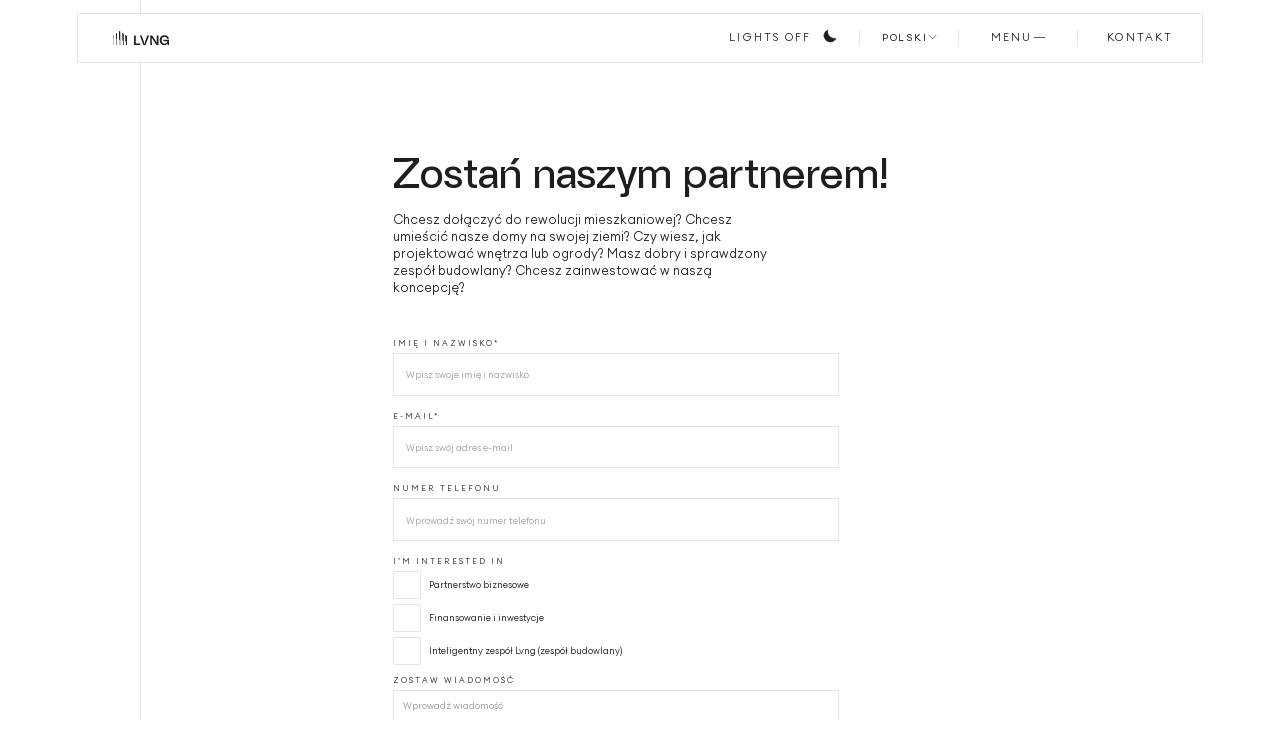

--- FILE ---
content_type: text/html
request_url: https://www.lvng.io/pl/partnership
body_size: 20605
content:
<!DOCTYPE html><!-- Last Published: Tue Apr 29 2025 10:35:13 GMT+0000 (Coordinated Universal Time) --><html data-wf-domain="www.lvng.io" data-wf-page="65fd59eff0fc3790b21679ec" data-wf-site="63edd6d4291b030b472abf35" lang="pl"><head><meta charset="utf-8"/><title>LVNG Partnerstwo | Przyszłość życia w domu</title><link rel="alternate" hrefLang="x-default" href="https://www.lvng.io/partnership"/><link rel="alternate" hrefLang="en" href="https://www.lvng.io/partnership"/><link rel="alternate" hrefLang="pl" href="https://www.lvng.io/pl/partnership"/><meta content="Chcesz dołączyć do rewolucji mieszkaniowej? Chcesz umieścić nasze domy na swojej ziemi? Czy wiesz, jak projektować wnętrza lub ogrody? Masz dobry i sprawdzony zespół budowlany? Chcesz zainwestować w naszą koncepcję?" name="description"/><meta content="LVNG Partnerstwo | Przyszłość życia w domu" property="og:title"/><meta content="Chcesz dołączyć do rewolucji mieszkaniowej? Chcesz umieścić nasze domy na swojej ziemi? Czy wiesz, jak projektować wnętrza lub ogrody? Masz dobry i sprawdzony zespół budowlany? Chcesz zainwestować w naszą koncepcję?" property="og:description"/><meta content="https://cdn.prod.website-files.com/63edd6d4291b030b472abf35/6447c4c4355ca04f18dd4795_OG-image.webp" property="og:image"/><meta content="LVNG Partnerstwo | Przyszłość życia w domu" property="twitter:title"/><meta content="Chcesz dołączyć do rewolucji mieszkaniowej? Chcesz umieścić nasze domy na swojej ziemi? Czy wiesz, jak projektować wnętrza lub ogrody? Masz dobry i sprawdzony zespół budowlany? Chcesz zainwestować w naszą koncepcję?" property="twitter:description"/><meta content="https://cdn.prod.website-files.com/63edd6d4291b030b472abf35/6447c4c4355ca04f18dd4795_OG-image.webp" property="twitter:image"/><meta property="og:type" content="website"/><meta content="summary_large_image" name="twitter:card"/><meta content="width=device-width, initial-scale=1" name="viewport"/><meta content="InBbuy1py9OTghPgyq_eCBXHDGRWKscx1WUJ4EYnu_Y" name="google-site-verification"/><link href="https://cdn.prod.website-files.com/63edd6d4291b030b472abf35/css/lvng.webflow.shared.ea576cbaf.css" rel="stylesheet" type="text/css"/><style>@media (min-width:992px) {html.w-mod-js:not(.w-mod-ix) [data-w-id="6ea24e16-c484-2597-432f-47a1cf7dcf03"] {width:6.25em;height:6.25em;-webkit-transform:translate3d(2em, 1em, 0) scale3d(1, 1, 1) rotateX(0) rotateY(0) rotateZ(0) skew(0, 0);-moz-transform:translate3d(2em, 1em, 0) scale3d(1, 1, 1) rotateX(0) rotateY(0) rotateZ(0) skew(0, 0);-ms-transform:translate3d(2em, 1em, 0) scale3d(1, 1, 1) rotateX(0) rotateY(0) rotateZ(0) skew(0, 0);transform:translate3d(2em, 1em, 0) scale3d(1, 1, 1) rotateX(0) rotateY(0) rotateZ(0) skew(0, 0);}html.w-mod-js:not(.w-mod-ix) [data-w-id="6ea24e16-c484-2597-432f-47a1cf7dcef9"] {color:rgb(30,30,28);}html.w-mod-js:not(.w-mod-ix) [data-w-id="6ea24e16-c484-2597-432f-47a1cf7dcef8"] {-webkit-transform:translate3d(0em, 0, 0) scale3d(1, 1, 1) rotateX(0) rotateY(0) rotateZ(0) skew(0, 0);-moz-transform:translate3d(0em, 0, 0) scale3d(1, 1, 1) rotateX(0) rotateY(0) rotateZ(0) skew(0, 0);-ms-transform:translate3d(0em, 0, 0) scale3d(1, 1, 1) rotateX(0) rotateY(0) rotateZ(0) skew(0, 0);transform:translate3d(0em, 0, 0) scale3d(1, 1, 1) rotateX(0) rotateY(0) rotateZ(0) skew(0, 0);}html.w-mod-js:not(.w-mod-ix) [data-w-id="6ea24e16-c484-2597-432f-47a1cf7dcf00"] {-webkit-transform:translate3d(0em, 0, 0) scale3d(1, 1, 1) rotateX(0) rotateY(0) rotateZ(0) skew(0, 0);-moz-transform:translate3d(0em, 0, 0) scale3d(1, 1, 1) rotateX(0) rotateY(0) rotateZ(0) skew(0, 0);-ms-transform:translate3d(0em, 0, 0) scale3d(1, 1, 1) rotateX(0) rotateY(0) rotateZ(0) skew(0, 0);transform:translate3d(0em, 0, 0) scale3d(1, 1, 1) rotateX(0) rotateY(0) rotateZ(0) skew(0, 0);}html.w-mod-js:not(.w-mod-ix) [data-w-id="6ea24e16-c484-2597-432f-47a1cf7dcefc"] {background-color:rgb(30,30,28);}html.w-mod-js:not(.w-mod-ix) [data-w-id="6ea24e16-c484-2597-432f-47a1cf7dcefd"] {background-color:rgb(30,30,28);}html.w-mod-js:not(.w-mod-ix) [data-w-id="6ea24e16-c484-2597-432f-47a1cf7dcefb"] {-webkit-transform:translate3d(0em, 0, 0) scale3d(1, 1, 1) rotateX(0) rotateY(0) rotateZ(0deg) skew(0, 0);-moz-transform:translate3d(0em, 0, 0) scale3d(1, 1, 1) rotateX(0) rotateY(0) rotateZ(0deg) skew(0, 0);-ms-transform:translate3d(0em, 0, 0) scale3d(1, 1, 1) rotateX(0) rotateY(0) rotateZ(0deg) skew(0, 0);transform:translate3d(0em, 0, 0) scale3d(1, 1, 1) rotateX(0) rotateY(0) rotateZ(0deg) skew(0, 0);}html.w-mod-js:not(.w-mod-ix) [data-w-id="6c899530-48e3-072e-4291-ef6dae673198"] {width:6.25em;height:6.25em;-webkit-transform:translate3d(2em, 1em, 0) scale3d(1, 1, 1) rotateX(0) rotateY(0) rotateZ(0) skew(0, 0);-moz-transform:translate3d(2em, 1em, 0) scale3d(1, 1, 1) rotateX(0) rotateY(0) rotateZ(0) skew(0, 0);-ms-transform:translate3d(2em, 1em, 0) scale3d(1, 1, 1) rotateX(0) rotateY(0) rotateZ(0) skew(0, 0);transform:translate3d(2em, 1em, 0) scale3d(1, 1, 1) rotateX(0) rotateY(0) rotateZ(0) skew(0, 0);}html.w-mod-js:not(.w-mod-ix) [data-w-id="6c899530-48e3-072e-4291-ef6dae67318f"] {color:rgb(30,30,28);}html.w-mod-js:not(.w-mod-ix) [data-w-id="6c899530-48e3-072e-4291-ef6dae67318e"] {-webkit-transform:translate3d(0em, 0, 0) scale3d(1, 1, 1) rotateX(0) rotateY(0) rotateZ(0) skew(0, 0);-moz-transform:translate3d(0em, 0, 0) scale3d(1, 1, 1) rotateX(0) rotateY(0) rotateZ(0) skew(0, 0);-ms-transform:translate3d(0em, 0, 0) scale3d(1, 1, 1) rotateX(0) rotateY(0) rotateZ(0) skew(0, 0);transform:translate3d(0em, 0, 0) scale3d(1, 1, 1) rotateX(0) rotateY(0) rotateZ(0) skew(0, 0);}html.w-mod-js:not(.w-mod-ix) [data-w-id="6c899530-48e3-072e-4291-ef6dae673195"] {-webkit-transform:translate3d(0em, 0, 0) scale3d(1, 1, 1) rotateX(0) rotateY(0) rotateZ(0) skew(0, 0);-moz-transform:translate3d(0em, 0, 0) scale3d(1, 1, 1) rotateX(0) rotateY(0) rotateZ(0) skew(0, 0);-ms-transform:translate3d(0em, 0, 0) scale3d(1, 1, 1) rotateX(0) rotateY(0) rotateZ(0) skew(0, 0);transform:translate3d(0em, 0, 0) scale3d(1, 1, 1) rotateX(0) rotateY(0) rotateZ(0) skew(0, 0);}html.w-mod-js:not(.w-mod-ix) [data-w-id="6c899530-48e3-072e-4291-ef6dae673192"] {background-color:rgb(30,30,28);}html.w-mod-js:not(.w-mod-ix) [data-w-id="6c899530-48e3-072e-4291-ef6dae673193"] {background-color:rgb(30,30,28);}html.w-mod-js:not(.w-mod-ix) [data-w-id="6c899530-48e3-072e-4291-ef6dae673191"] {-webkit-transform:translate3d(0em, 0, 0) scale3d(1, 1, 1) rotateX(0) rotateY(0) rotateZ(0deg) skew(0, 0);-moz-transform:translate3d(0em, 0, 0) scale3d(1, 1, 1) rotateX(0) rotateY(0) rotateZ(0deg) skew(0, 0);-ms-transform:translate3d(0em, 0, 0) scale3d(1, 1, 1) rotateX(0) rotateY(0) rotateZ(0deg) skew(0, 0);transform:translate3d(0em, 0, 0) scale3d(1, 1, 1) rotateX(0) rotateY(0) rotateZ(0deg) skew(0, 0);}html.w-mod-js:not(.w-mod-ix) [data-w-id="f7bc9725-a8ce-3b94-b188-a08608cf54ef"] {width:6.25em;height:6.25em;-webkit-transform:translate3d(2em, 1em, 0) scale3d(1, 1, 1) rotateX(0) rotateY(0) rotateZ(0) skew(0, 0);-moz-transform:translate3d(2em, 1em, 0) scale3d(1, 1, 1) rotateX(0) rotateY(0) rotateZ(0) skew(0, 0);-ms-transform:translate3d(2em, 1em, 0) scale3d(1, 1, 1) rotateX(0) rotateY(0) rotateZ(0) skew(0, 0);transform:translate3d(2em, 1em, 0) scale3d(1, 1, 1) rotateX(0) rotateY(0) rotateZ(0) skew(0, 0);}html.w-mod-js:not(.w-mod-ix) [data-w-id="f7bc9725-a8ce-3b94-b188-a08608cf54e6"] {color:rgb(30,30,28);}html.w-mod-js:not(.w-mod-ix) [data-w-id="f7bc9725-a8ce-3b94-b188-a08608cf54e5"] {-webkit-transform:translate3d(0em, 0, 0) scale3d(1, 1, 1) rotateX(0) rotateY(0) rotateZ(0) skew(0, 0);-moz-transform:translate3d(0em, 0, 0) scale3d(1, 1, 1) rotateX(0) rotateY(0) rotateZ(0) skew(0, 0);-ms-transform:translate3d(0em, 0, 0) scale3d(1, 1, 1) rotateX(0) rotateY(0) rotateZ(0) skew(0, 0);transform:translate3d(0em, 0, 0) scale3d(1, 1, 1) rotateX(0) rotateY(0) rotateZ(0) skew(0, 0);}html.w-mod-js:not(.w-mod-ix) [data-w-id="f7bc9725-a8ce-3b94-b188-a08608cf54ec"] {-webkit-transform:translate3d(0em, 0, 0) scale3d(1, 1, 1) rotateX(0) rotateY(0) rotateZ(0) skew(0, 0);-moz-transform:translate3d(0em, 0, 0) scale3d(1, 1, 1) rotateX(0) rotateY(0) rotateZ(0) skew(0, 0);-ms-transform:translate3d(0em, 0, 0) scale3d(1, 1, 1) rotateX(0) rotateY(0) rotateZ(0) skew(0, 0);transform:translate3d(0em, 0, 0) scale3d(1, 1, 1) rotateX(0) rotateY(0) rotateZ(0) skew(0, 0);}html.w-mod-js:not(.w-mod-ix) [data-w-id="f7bc9725-a8ce-3b94-b188-a08608cf54e9"] {background-color:rgb(30,30,28);}html.w-mod-js:not(.w-mod-ix) [data-w-id="f7bc9725-a8ce-3b94-b188-a08608cf54ea"] {background-color:rgb(30,30,28);}html.w-mod-js:not(.w-mod-ix) [data-w-id="f7bc9725-a8ce-3b94-b188-a08608cf54e8"] {-webkit-transform:translate3d(0em, 0, 0) scale3d(1, 1, 1) rotateX(0) rotateY(0) rotateZ(0deg) skew(0, 0);-moz-transform:translate3d(0em, 0, 0) scale3d(1, 1, 1) rotateX(0) rotateY(0) rotateZ(0deg) skew(0, 0);-ms-transform:translate3d(0em, 0, 0) scale3d(1, 1, 1) rotateX(0) rotateY(0) rotateZ(0deg) skew(0, 0);transform:translate3d(0em, 0, 0) scale3d(1, 1, 1) rotateX(0) rotateY(0) rotateZ(0deg) skew(0, 0);}}</style><script type="text/javascript">!function(o,c){var n=c.documentElement,t=" w-mod-";n.className+=t+"js",("ontouchstart"in o||o.DocumentTouch&&c instanceof DocumentTouch)&&(n.className+=t+"touch")}(window,document);</script><link href="https://cdn.prod.website-files.com/63edd6d4291b030b472abf35/63fcc432ab43ba0315784375_LVNG%20logo%2032x32.png" rel="shortcut icon" type="image/x-icon"/><link href="https://cdn.prod.website-files.com/63edd6d4291b030b472abf35/63fcc435a303747511a642c9_LVNG%20logo%20256x256.png" rel="apple-touch-icon"/><link href="https://www.lvng.io/pl/partnership" rel="canonical"/><script async="" src="https://www.googletagmanager.com/gtag/js?id=G-J20V9910DT"></script><script type="text/javascript">window.dataLayer = window.dataLayer || [];function gtag(){dataLayer.push(arguments);}gtag('js', new Date());gtag('set', 'developer_id.dZGVlNj', true);gtag('config', 'G-J20V9910DT');</script><script src="https://www.google.com/recaptcha/api.js" type="text/javascript"></script><!-- Google Tag Manager --> <script>(function(w,d,s,l,i){w[l]=w[l]||[];w[l].push({'gtm.start':
new Date().getTime(),event:'gtm.js'});var f=d.getElementsByTagName(s)[0], j=d.createElement(s),dl=l!='dataLayer'?'&l='+l:'';j.async=true;j.src= 'https://www.googletagmanager.com/gtm.js?id='+i+dl;f.parentNode.insertBefore(j,f); })(window,document,'script','dataLayer','GTM-M4WNZ6JJ');</script>
<!-- End Google Tag Manager -->
<script async src="https://cdn.jsdelivr.net/npm/@finsweet/cookie-consent@1/fs-cc.js" fs-cc-mode="informational"></script>
<script>
// Function to get the user's preferred language
function getUserLanguage() {
  return navigator.language || navigator.userLanguage;
}

// Function to redirect based on language
function redirectBasedOnLanguage() {
  const currentPath = window.location.pathname;
  const userLang = getUserLanguage().toLowerCase();
  
  // Check if we're already on a language-specific page
  if (currentPath.startsWith('/pl')) {
    return; // Already on Polish page
  }
  
  // If the user's language is Polish and we're not on a Polish page, redirect
  if (userLang.startsWith('pl')) {
    const newPath = '/pl' + (currentPath === '/' ? '' : currentPath);
    window.location.href = newPath;
  }
}

// Run the redirect function when the page loads
document.addEventListener('DOMContentLoaded', redirectBasedOnLanguage);
</script>

<link href="https://cdn.jsdelivr.net/npm/@n8n/chat/dist/style.css" rel="stylesheet" />
<style>
:root {
	--chat--color-primary: #000000;
	--chat--color-primary-shade-50: #d9d9d9;
	--chat--color-primary-shade-100: #d8d8d8;
	--chat--color-secondary: #4e4e4e;
	--chat--color-secondary-shade-50: #707070;
	--chat--color-white: #ffffff;
	--chat--color-light: #f2f2f2;
	--chat--color-light-shade-50: #f0f0f0;
	--chat--color-light-shade-100: #cecece;
	--chat--color-medium: #e8e8e8;
	--chat--color-dark: #050505;
	--chat--color-disabled: #868686;
	--chat--color-typing: #404040;
  
  	--chat--heading--font-size: 1.4em;
	--chat--message--font-size: 0.8em;
  
    --chat--window--height: 800px;
  
    --chat--border-radius: 0.8rem;
	--chat--transition-duration: 0.2s;
  }

#content.light-mode .h-menu,
#content.light-mode .h-menu.ab,
#content.light-mode .h-s-menu,
#content.light-mode .link-icon,
#content.light-mode .quote_img,
#content.light-mode .proj_stat_num,
#content.light-mode .text-size-h1,
#content.light-mode .text-size-h2,
#content.light-mode .text-size-h3,
#content.light-mode .text-size-h4,
#content.light-mode .text-size-h5,
#content.light-mode .text-size-h6,
#content.light-mode a,
#content.light-mode .body-main,
#content.light-mode .body-large,
#content.light-mode .s1,
#content.light-mode .s2,
#content.light-mode .tab-label,
#content.light-mode .button-main_text,
#content.light-mode .footer_logo,
#content.light-mode .list-metaverse,
#content.light-mode .legal-rich-text,
#content.light-mode .dropdown-label,
#content.light-mode .euro-pricing-icon,
#content.light-mode .contactus-form-label,
#content.light-mode .radio-text,
#content.light-mode .white-main-button{
color: #1e1e1c;
}
#content.light-mode .s2.is-ddd,
#content.light-mode .body-main.is-ddd{
color: #ddd;
}
#content.light-mode .s2.is-fff,
#content.light-mode .text-size-h2.is-fff,
#content.light-mode .text-size-h3.is-fff,
#content.light-mode .text-size-h5.is-fff,
#content.light-mode .text-size-h1.is-fff.is-alpha-title,
#content.light-mode .text-size-h1.is-fff.is-pi-title,
#content.light-mode .partnership-ordernow_section,
#content.light-mode .learn-more-button,
#content.light-mode .contact-us-submit-overlay{
color: white;
}
#content.light-mode .body-main.is-fff {
color: white !important;
}
#content.light-mode .hamburger-icon,
#content.light-mode .quote-icon{
color: black;
}
#content.light-mode .proj_stat_desc,
#content.light-mode .list{
color: rgba(30, 30, 28, 0.75);  
}
#content.light-mode .body-small,
#content.light-mode .pleu-text,
#content.light-mode .footer_company-text,
#content.light-mode .company-info-text{
color: #1e1e1c !important;
}
#content.light-mode .contactus-form-submit{
color: white;
background-color: #1e1e1c;
}
#content.light-mode .underline.active,
#content.light-mode .underline.black,
#content.light-mode .progress-bar{
background-color: #1e1e1c;
}
#content.light-mode .page-main,
#content.light-mode .nav_layout,
#content.light-mode .home-ourprojects_section,
#content.light-mode .home-ourprojects-mobile_section,
#content.light-mode .footer,
#content.light-mode .learn-more,
#content.light-mode .nav_takeover,
#content.light-mode .hero-img_cover,
#content.light-mode .hero-cover-outside,
#content.light-mode .white-bg,
#content.light-mode .home-solutions_card,
#content.light-mode .partnership_layout,
#content.light-mode .home-realestate_layout,
#content.light-mode .hamburger-button.w--open,
#content.light-mode .alpha_hero-img_cover,
#content.light-mode .mask-photo,
#content.light-mode .cookie_bar,
#content.light-mode .mask.long,
#content.light-mode .mask.short,
#content.light-mode .legal-main_layout.privacy,
#content.light-mode .legal-main_layout.terms,
#content.light-mode .legal-main_layout.cookie,
#content.light-mode .lets-talk-layout,
#content.light-mode .fulfil-dreams-layout,
#content.light-mode .alpha_hero-img_cover,
#content.light-mode .mask-photo,
#content.light-mode .contactu-us-form,
#content.light-mode .partnership-form,
#content.light-mode .partnership-faq-cell2,
#content.light-mode .contact-us-form-success,
#content.light-mode .contactus-title{
background-color: white;
}
#content.light-mode .icon-border{
background-color: transparent;
}
#content.light-mode .nav_breakline,
#content.light-mode .lan-break,
#content.light-mode .line,
#content.light-mode .stripe,
#content.light-mode .underline{
background-color: rgba(201, 201, 201, 0.5);
}
#content.light-mode .contactus-form-textarea,
#content.light-mode .form_field,
#content.light-mode .white-button-main{
background-color: white;
color: #1e1e1c;
border: 1px rgba(201,201,201,0.5) solid;
}
#content.light-mode .contactu-us-checkbox.w--redirected-checked{
border: 1px rgba(201, 201, 201, 0.5) solid;
background-color: black;
}
#content.light-mode .contactu-us-checkbox,
#content.light-mode .nav-dropdown-list{
border: 1px rgba(201, 201, 201, 0.5) solid;
background-color: white;
}
#content.light-mode .nav_layout,
#content.light-mode .home-our-projects-newlayout{
border: 1px rgba(201, 201, 201, 0.5) solid;
}
#content.light-mode .home-solutions_card,
#content.light-mode .footer_down,
#content.light-mode .partnership-faq-cell2,
#content.light-mode .row.white.full-width-header-row{
border-top: 1px rgba(201, 201, 201, 0.5) solid;
}
#content.light-mode .WWO{
border-left: 1px rgba(201, 201, 201, 0.5) solid;
}
#content.light-mode .hero-img_cover.stripe-right{
border-right: 1px rgba(201,201,201,0.5) solid;
}
#content.light-mode .hero-img_cover.stripe-both,
#content.light-mode .legal-main_layout,
#content.light-mode .stripe-menu,
#content.light-mode .contactu-us-form,
#content.light-mode .contactus-title{
border-right: 1px rgba(201,201,201,0.5) solid;
border-left: 1px rgba(201,201,201,0.5) solid;
}
#content.light-mode .whyus-tab{
background-color: white;
border-bottom: 1px rgba(201, 201, 201, 0.5) solid;
border-left: 1px rgba(201, 201, 201, 0.5) solid;
}
#content.light-mode .whyus-tab.top,
#content.light-mode .stripe-container.team-grid{
background-color: white;
border-top: 1px rgba(201, 201, 201, 0.5) solid;
}
#content.light-mode .op_desc,
#content.light-mode .op_desc-mobile{
background-color: white;
border:  1px rgba(201, 201, 201, 0.5) solid; 
}
#content.light-mode .home-ourprojects_section{
border-top: 1px rgba(201, 201, 201, 0.5) solid;
border-bottom: 1px rgba(201, 201, 201, 0.5) solid;
}
#content.light-mode .stripe-container.solutions,
#content.light-mode .partnership-faq,
#content.light-mode .home-faq_questions-wrapper{
border-left: 1px rgba(201, 201, 201, 0.5) solid;
border-right: 1px rgba(201, 201, 201, 0.5) solid;
border-bottom: 1px rgba(201, 201, 201, 0.5) solid;
}
@media (max-width: 478px) {
#content.light-mode .home-faq_questions-wrapper{
	border-left: none;
	border-right: none;
	border-bottom: none;
}
}
#content.light-mode .partnership_layout,
#content.light-mode .lets-talk-layout,
#content.light-mode .fulfil-dreams-layout{
border-top: 1px rgba(201, 201, 201, 0.5) solid;
border-right: 1px rgba(201, 201, 201, 0.5) solid;
border-bottom: 1px rgba(201, 201, 201, 0.5) solid;
border-left: 1px rgba(201, 201, 201, 0.5) solid;
}
#content.light-mode .home-realestate_section{
background-color: white;
border-top: 1px rgba(201, 201, 201, 0.5) solid;
border-bottom: 1px rgba(201, 201, 201, 0.5) solid;
}
#content.light-mode .splide__arrow.splide__arrow--prev,
#content.light-mode .splide__arrow.splide__arrow--next,
#content.light-mode .dropdown-link,
#content.light-mode .dropdown-list{
color: #1e1e1c;
background-color: white;
}
#content.light-mode .footer_not-available {
opacity: 50%;
}
#content.light-mode .mask-photo-2,
#content.light-mode .alpha-main-home-layout{
background-color: white;
border-left: 1px rgba(201,201,201,0.5) solid;
}
#content.light-mode .alpha-main_layout-right1,
#content.light-mode .alpha-main_layout-right2,
#content.light-mode .house-details-wrapper{
background-color: white;
border-left: 1px rgba(201,201,201,0.5) solid;
border-right: 1px rgba(201,201,201,0.5) solid;
}
#content.light-mode .form_dropdown{
background-color: white;
border: 1px rgba(201,201,201,0.5) solid;
}
#content.light-mode .lottie-day,
#content.light-mode .video{
display: block;
}
#content.light-mode .lottie-night,
#content.light-mode .video-night{
display: none;
}
@media screen and (min-width: 800px){#content.light-mode .stripe-container.regulations{border-bottom: 1px rgba(201, 201, 201, 0.5) solid;}}
@media screen and (max-width: 800px){#content.light-mode .regulations_card{border-bottom: 1px rgba(201, 201, 201, 0.5) solid;}}
#content.light-mode .alpha-floor-one-4{content: url("https://cdn.prod.website-files.com/63edd6d4291b030b472abf35/643d37ae9868c102a27486b1_alpha4-bot-final.png");}
#content.light-mode .alpha-floor-two-4{content: url("https://cdn.prod.website-files.com/63edd6d4291b030b472abf35/643d37ad541d9270c683e581_alpha4-up-final.png");}
#content.light-mode .alpha-floor-one-6{content: url("https://cdn.prod.website-files.com/63edd6d4291b030b472abf35/643d37afe22be585bd53ecc6_alpha6-bot-final.png");}
#content.light-mode .alpha-floor-two-6{content: url("https://cdn.prod.website-files.com/63edd6d4291b030b472abf35/643d37ad0aff909581cd6b47_alpha6-up-final.png");}
#content.light-mode .alpha-axonometry-4{content: url("https://cdn.prod.website-files.com/63edd6d4291b030b472abf35/63fc7303a7619aabd332bf87_alpha-floorplan-4.png");}
#content.light-mode .alpha-axonometry-6{content: url("https://cdn.prod.website-files.com/63edd6d4291b030b472abf35/63fc7303a7619aabd332bf87_alpha-floorplan-4.png");}
#content.light-mode .alpha-main_photo{background-image: url("https://cdn.prod.website-files.com/63edd6d4291b030b472abf35/6405e8bf448cac2b91fd7afe_ImagePT2_000%204.webp");}
#content.light-mode .alpha-main_photo.exterior{background-image: url("https://cdn.prod.website-files.com/63edd6d4291b030b472abf35/6405e882714372e706510fe8_ImagePT2_000%203.webp");}
#content.light-mode .alpha-img_bg{background-image: url("https://cdn.prod.website-files.com/63edd6d4291b030b472abf35/64259379a9a6e3449ddd5c1e_alpha-hero.webp");}
#content.light-mode .alpha_image{background-image: url("https://cdn.prod.website-files.com/63edd6d4291b030b472abf35/6409b27d313f7ec47e3398a5_Legal-hero.webp");}
#content.light-mode .home-our-projects-new_img-pi{background-image: url("https://cdn.prod.website-files.com/63edd6d4291b030b472abf35/66041141b7f554eb446c63f4_home-pi-light.png");}
#content.light-mode .pi-img_bg{background-image: url("https://cdn.prod.website-files.com/63edd6d4291b030b472abf35/660418187295e18e3d1b9044_pi-hero-light.jpg");}
#content.light-mode .form-arrow-left_svg{content: url("https://cdn.prod.website-files.com/63edd6d4291b030b472abf35/63ee30159f67f67b23ef7afd_slider_arr_left.svg");}
#content.light-mode .form-arrow-right_svg{content: url("https://cdn.prod.website-files.com/63edd6d4291b030b472abf35/641081ca9786bb3ad30cd81f_form-arrow-right_svg.svg");}
#content.light-mode .whyus-tabs_img{content:url(https://cdn.prod.website-files.com/63edd6d4291b030b472abf35/63ee09f320b9c8f33117dc3a_arrow-right.svg);}
#content.light-mode .contact-us-submit-arrow{content:url(https://cdn.prod.website-files.com/63edd6d4291b030b472abf35/641081ca9786bb3ad30cd81f_form-arrow-right_svg.svg);}
#content.light-mode .nav-drop-icon{content:url(https://cdn.prod.website-files.com/63edd6d4291b030b472abf35/66055ac351cb3ce4f020e3de_nav-drop-icon.svg);}
#content.dark-mode .h-menu,
#content.dark-mode .h-menu.ab,
#content.dark-mode .h-s-menu,
#content.dark-mode .link-icon,
#content.dark-mode .quote_img,
#content.dark-mode h1,
#content.dark-mode a,
#content.dark-mode .body-main,
#content.dark-mode .body-large,
#content.dark-mode .text-size-h5.is-fff,
#content.dark-mode .tab-label,
#content.dark-mode .text-size-h1,
#content.dark-mode .text-size-h2,
#content.dark-mode .text-size-h3,
#content.dark-mode .legal-rich-text,
#content.dark-mode .list-metaverse,
#content.dark-mode .euro-pricing-icon,
#content.dark-mode .footer_logo,
#content.dark-mode .contactus-form-label,
#content.dark-mode .radio-text,
#content.dark-mode .quote-icon{
color: #f3f3f3;
}
#content.dark-mode .body-main.is-fff,
#content.dark-mode .s1,
#content.dark-mode .s2,
#content.dark-mode .s2.is-fff,
#content.dark-mode .text-size-h4,
#content.dark-mode .text-size-h5,
#content.dark-mode .text-size-h6,
#content.dark-mode .button-main_text,
#content.dark-mode .body-small,
#content.dark-mode .pleu-text,
#content.dark-mode .footer_company-text,
#content.dark-mode .company-info-text{
color: #f3f3f3 !important;
}
#content.dark-mode .s2.is-ddd,
#content.dark-mode .body-main.is-ddd{
color: #C0C0C0;
}
#content.dark-mode .partnership-ordernow_section,
#content.dark-mode .learn-more-button,
#content.dark-mode .white-main-button{
color: #1e1e1c;
}
#content.dark-mode .proj_stat_num,
#content.dark-mode .text-size-h2.is-fff,
#content.dark-mode .text-size-h3.is-fff{
color: white;  
}
#content.dark-mode .contact-us-submit-overlay{
color: black
}
#content.dark-mode .proj_stat_desc,
#content.dark-mode .list{
color: rgba(243, 243, 243, 0.75);
}
#content.dark-mode .splide__arrow.splide__arrow--prev,
#content.dark-mode .splide__arrow.splide__arrow--next,
#content.dark-mode .dropdown-list{
color: #f3f3f3;
background-color: #1e1e1c;
}
#content.dark-mode .contactus-form-submit{
color: black;
background-color: white;
}
#content.dark-mode .nav_takeover,
#content.dark-mode .page-main,
#content.dark-mode .nav_layout,
#content.dark-mode .home-ourprojects_section,
#content.dark-mode .home-ourprojects-mobile_section,
#content.dark-mode .footer,
#content.dark-mode .home-solutions_card,
#content.dark-mode .partnership_layout,
#content.dark-mode .home-realestate_layout,
#content.dark-mode .learn-more,
#content.dark-mode .mask.long,
#content.dark-mode .mask.short,
#content.dark-mode .legal-main_layout.privacy,
#content.dark-mode .legal-main_layout.terms,
#content.dark-mode .legal-main_layout.cookie,
#content.dark-mode .hero-img_cover,
#content.dark-mode .hero-cover-outside,
#content.dark-mode .cookie_bar,
#content.dark-mode .white-bg,
#content.dark-mode .lets-talk-layout,
#content.dark-mode .fulfil-dreams-layout,
#content.dark-mode .alpha_hero-img_cover,
#content.dark-mode .mask-photo,
#content.dark-mode .contactu-us-form,
#content.dark-mode .partnership-form,
#content.dark-mode .partnership-faq-cell2,
#content.dark-mode .contact-us-form-success,
#content.dark-mode .contactus-title{
background-color: #1e1e1c;
}
#content.dark-mode .underline.active,
#content.dark-mode .underline.black,
#content.dark-mode .progress-bar,
#content.dark-mode .learn-more-button,
#content.dark-mode .icon-border{
background-color: white;
}
#content.dark-mode .stripe,
#content.dark-mode .nav_breakline,
#content.dark-mode .lan-break,
#content.dark-mode .underline{
background-color: rgba(94, 94, 94, 0.5);
}
#content.dark-mode .line{
background-color: rgba(201, 201, 201, 0.5);
}
#content.dark-mode .contactus-form-textarea,
#content.dark-mode .form_field,
#content.dark-mode .white-button-main{
background-color: #1e1e1c;
color: #f3f3f3;
border: 1px rgba(94,94,94,0.5) solid;
}
#content.dark-mode .contactu-us-checkbox.w--redirected-checked{
border: 1px rgba(94, 94, 94, 0.5) solid;
background-color: white;
background-image: url("https://assets-global.website-files.com/63edd6d4291b030b472abf35/642ec8f9067be3830ba9a8de_white-check.svg");
}
#content.dark-mode .contactu-us-checkbox,
#content.dark-mode .nav-dropdown-list,
#content.dark-mode .stripe-container.team-grid{
border: 1px rgba(94, 94, 94, 0.5) solid;
background-color: #1e1e1c;
}
#content.dark-mode .nav_layout,
#content.dark-mode .home-our-projects-newlayout{
border: 1px rgba(94, 94, 94, 0.5) solid;
}
#content.dark-mode .home-solutions_card,
#content.dark-mode .partnership-faq-cell2,
#content.dark-mode .row.white.full-width-header-row{
border-top: 1px rgba(94, 94, 94, 0.5) solid;
}
#content.dark-mode .WWO{
border-left: 1px rgba(94, 94, 94, 0.5) solid;
}
#content.dark-mode .hero-img_cover.stripe-right{
border-right: 1px rgba(94,94,94,0.5) solid;
}
#content.dark-mode .stripe-menu,
#content.dark-mode .hero-img_cover.stripe-both,
#content.dark-mode .legal-main_layout,
#content.dark-mode .contactu-us-form,
#content.dark-mode .contactus-title{
border-left: 1px rgba(94, 94, 94, 0.5) solid;
border-right: 1px rgba(94, 94, 94, 0.5) solid;
}
#content.dark-mode .home-ourprojects_section {
border-top: 1px rgba(94, 94, 94, 0.5) solid;
border-bottom: 1px rgba(94, 94, 94, 0.5) solid;
}
#content.dark-mode .stripe-container.solutions,
#content.dark-mode .partnership-faq,
#content.dark-mode .home-faq_questions-wrapper{
border-left: 1px rgba(94, 94, 94, 0.5) solid;
border-right: 1px rgba(94, 94, 94, 0.5) solid;
border-bottom: 1px rgba(94, 94, 94, 0.5) solid;
}
#content.dark-mode .partnership_layout,
#content.dark-mode .lets-talk-layout,
#content.dark-mode .fulfil-dreams-layout{
border-top: 1px rgba(94, 94, 94, 0.5) solid;
border-right: 1px rgba(94, 94, 94, 0.5) solid;
border-bottom: 1px rgba(94, 94, 94, 0.5) solid;
border-left: 1px rgba(94, 94, 94, 0.5) solid;
}
#content.dark-mode .op_desc,
#content.dark-mode .op_desc-mobile,
#content.dark-mode .form_dropdown{
background-color: #1e1e1c;
border: 1px rgba(94, 94, 94, 0.5) solid;
}
#content.dark-mode .whyus-tab.top{
background-color: #1e1e1c;
border-top: 1px rgba(94, 94, 94, 0.5) solid;
}
#content.dark-mode .mask-photo-2,
#content.dark-mode .alpha-main-home-layout{
background-color: #1e1e1c;
border-left: 1px rgba(94,94,94,0.5) solid;
}
#content.dark-mode .alpha-main_layout-right1,
#content.dark-mode .alpha-main_layout-right2,
#content.dark-mode .house-details-wrapper{
background-color: #1e1e1c;
border-left: 1px rgba(94,94,94,0.5) solid;
border-right: 1px rgba(94,94,94,0.5) solid;
}
#content.dark-mode .whyus-tab{
background-color: #1e1e1c;
border-bottom: 1px rgba(94, 94, 94, 0.5) solid;
border-left: 1px rgba(94, 94, 94, 0.5) solid;
}
#content.dark-mode .home-realestate_section {
background-color: #1e1e1c;
border-top: 1px rgba(94, 94, 94, 0.5) solid;
border-bottom: 1px rgba(94, 94, 94, 0.5) solid;
}
#content.dark-mode .video-night,
#content.dark-mode .lottie-night{
display: block;
}
#content.dark-mode .video,
#content.dark-mode .lottie-day{
display: none;
}
@media screen and (min-width: 800px) {#content.dark-mode .stripe-container.regulations{border-bottom: 1px rgba(94, 94, 94, 0.5) solid;}}
@media screen and (max-width: 800px){#content.dark-mode .regulations_card{border-bottom: 1px rgba(94, 94, 94, 0.5) solid;}}
#content.dark-mode .alpha-floor-one-4{content: url("https://cdn.prod.website-files.com/63edd6d4291b030b472abf35/643e90c1bb92ba6f8ef8ba06_A6-parter-dark.png");}
#content.dark-mode .alpha-floor-two-4{content: url("https://cdn.prod.website-files.com/63edd6d4291b030b472abf35/643e90c143cec243f3646949_A4-pi%C4%99tro-dark.png");}
#content.dark-mode .alpha-floor-one-6{content: url("https://cdn.prod.website-files.com/63edd6d4291b030b472abf35/643e5a54881609368d52416e_A6-parter-dark.png");}
#content.dark-mode .alpha-floor-two-6{content: url("https://cdn.prod.website-files.com/63edd6d4291b030b472abf35/643e5a548e83ff335ab2c148_A6-pi%C4%99tro-dark.png");}
#content.dark-mode .alpha-axonometry-4{content: url("https://cdn.prod.website-files.com/63edd6d4291b030b472abf35/64258a758ff21ab63145a4e7_alpha-axonometry-dark.png");}
#content.dark-mode .alpha-axonometry-6{content: url("https://cdn.prod.website-files.com/63edd6d4291b030b472abf35/64258a758ff21ab63145a4e7_alpha-axonometry-dark.png");}
#content.dark-mode .alpha-main_photo{background-image: url("https://cdn.prod.website-files.com/63edd6d4291b030b472abf35/64258d7d660d05dc3778dc4c_interior-night.webp");}
#content.dark-mode .alpha-main_photo.exterior{background-image: url("https://cdn.prod.website-files.com/63edd6d4291b030b472abf35/64258f35acbc7c32206ac02d_exterior-night.webp");}
#content.dark-mode .alpha-img_bg{background-image: url("https://cdn.prod.website-files.com/63edd6d4291b030b472abf35/642593a2e665da7d46917c3a_alpha-hero-dark.webp");}
#content.dark-mode .alpha_image{background-image: url("https://cdn.prod.website-files.com/63edd6d4291b030b472abf35/642ac465fa552a4fdc88950d_legal-dark.webp");}
#content.dark-mode .home-our-projects-new_img-pi{background-image: url("https://cdn.prod.website-files.com/63edd6d4291b030b472abf35/66041141b7f554eb446c63f4_home-pi-light.png");}
#content.dark-mode .pi-img_bg{background-image: url("https://cdn.prod.website-files.com/63edd6d4291b030b472abf35/66041818f4c098e0eae63a4b_pi-hero-dark.jpg");}
#content.dark-mode .form-arrow-left_svg{content: url("https://cdn.prod.website-files.com/63edd6d4291b030b472abf35/6426cb7d24602b8137d212ee_arrow-right-dark.svg");}
#content.dark-mode .form-arrow-right_svg{content: url("https://cdn.prod.website-files.com/63edd6d4291b030b472abf35/63ee30fa7915eb0a67c4c1c1_slider_arr_right.svg");}
#content.dark-mode .whyus-tabs_img{content:url(https://cdn.prod.website-files.com/63edd6d4291b030b472abf35/6439395a1e195b7632fe57df_arrow-white.svg);}
#content.dark-mode .contact-us-submit-arrow{content:url(https://cdn.prod.website-files.com/63edd6d4291b030b472abf35/65fd77778bd914e570e08273_contact-us-arrow-black.svg);}
#content.dark-mode .nav-drop-icon{content:url(https://cdn.prod.website-files.com/63edd6d4291b030b472abf35/66055af0a735a5534d79a806_nav-drop-icon-dark.svg);}
</style><style>
#content.light-mode .stripe-container.why-us {
  background-image: url("https://cdn.prod.website-files.com/63edd6d4291b030b472abf35/6422d5c62efc1415ba69f90b_why-us.webp");
}
#content.light-mode .partnership_img {
  background-image: url("https://cdn.prod.website-files.com/63edd6d4291b030b472abf35/6422d7313fa269256e18e563_revolution-light.webp");
}
#content.light-mode .splide__arrow.splide__arrow--prev {
  background-image: url("https://cdn.prod.website-files.com/63edd6d4291b030b472abf35/63ee30159f67f67b23ef7afd_slider_arr_left.svg");
}
#content.light-mode .splide__arrow.splide__arrow--next {
  background-image: url("https://cdn.prod.website-files.com/63edd6d4291b030b472abf35/63ee30fa7915eb0a67c4c1c1_slider_arr_right.svg");
}
#content.light-mode .plus_ver {
  background-color: #1e1e1c;
}
#content.light-mode .plus_hor {
  background-color: #1e1e1c;
}
#content.light-mode .button-small-text {
  color: white;
}
#content.light-mode #faqwrap{
	border-left: 1px solid rgba(201, 201, 201, 0.5);
  border-right: 1px solid rgba(201, 201, 201, 0.5);
  border-bottom: 1px solid rgba(201, 201, 201, 0.5);
}
#content.light-mode #our_project1{
	content: url("https://cdn.prod.website-files.com/63edd6d4291b030b472abf35/6437bc56841ff6202835ce1f_our_projects_img1_newv2.webp");
}
#content.light-mode #our_project1-mobile{
	content: url("https://cdn.prod.website-files.com/63edd6d4291b030b472abf35/6437bc56841ff6202835ce1f_our_projects_img1_newv2.webp");
}
#content.light-mode .badge_full-year-home{
	background-color: white;
}
#content.light-mode .badge_full-year-home_icon{
	color: #1e1e1c;
}
#content.light-mode .badge_full-year-home_text{
	color: #1e1e1c;
}
@media only screen and (min-width: 990px) {
#content.light-mode .ans.is-fff {
color: white;
}}
@media only screen and (max-width: 990px) {
#content.light-mode .ans.is-fff {
color: black;
}}
#content.light-mode .stripe-container.table{
background-color: white;
border: 1px rgba(201,201,201,0.5) solid;
}

#content.dark-mode .stripe-container.why-us {
  background-image: url("https://cdn.prod.website-files.com/63edd6d4291b030b472abf35/6422d56f11f9a21413814074_image%2064.webp");
}
#content.dark-mode .partnership_img {
  background-image: url("https://cdn.prod.website-files.com/63edd6d4291b030b472abf35/6422d786b344d07c7f132fa7_revolution-dark.webp");
}
#content.dark-mode .splide__arrow.splide__arrow--prev {
  background-image: url("https://cdn.prod.website-files.com/63edd6d4291b030b472abf35/6426cb7d24602b8137d212ee_arrow-right-dark.svg");
}
#content.dark-mode .splide__arrow.splide__arrow--next {
  background-image: url("https://cdn.prod.website-files.com/63edd6d4291b030b472abf35/6426cba6cf5a7dabfbcdd1a5_arrow-left-dark.svg");
}
#content.dark-mode .plus_ver {
  background-color: white !important;
}
#content.dark-mode .plus_hor {
  background-color: white !important;
}
#content.dark-mode .button-small-text {
  color: white;
}
#content.dark-mode #faqwrap{
	border-left: 1px solid rgba(94, 94, 94, 0.5);
  border-right: 1px solid rgba(94, 94, 94, 0.5);
  border-bottom: 1px solid rgba(94, 94, 94, 0.5);
}
#content.dark-mode #our_project1{
	content: url("https://cdn.prod.website-files.com/63edd6d4291b030b472abf35/643d3b3cb12eb5a74269a033_our_projects_img1_dark.webp");
}
#content.dark-mode #our_project1-mobile{
	content: url("https://cdn.prod.website-files.com/63edd6d4291b030b472abf35/643d3b3cb12eb5a74269a033_our_projects_img1_dark.webp");
}
#content.dark-mode .ans.is-fff {
color: white !important;
}
#content.dark-mode .badge_full-year-home{
	background-color: #1e1e1c;
}
#content.dark-mode .badge_full-year-home_icon{
	color: white;
}
#content.dark-mode .badge_full-year-home_text{
	color: white;
}
@media only screen and (max-width: 600px) {
  #content.light-mode .whyus-tab{
		border-right: 1px rgba(201,201,201,0.5) solid;
}
}
@media only screen and (max-width: 600px) {
  #content.dark-mode .whyus-tab{
		border-right: 1px rgba(94,94,94,0.5) solid;
}
}
#content.dark-mode .stripe-container.table{
background-color: #1e1e1c;
border: 1px rgba(94,94,94,0.5) solid;
}
</style></head><body><div id="content" class="light-mode"><div class="page-wrapper"><div class="global_symbol"><div class="global_embed w-embed"><style>

body {
 font-size: 0.8333333333333334vw;
}
/* Max Font Size */
@media screen and (min-width:1920px) {
 body {font-size: 16px;}
}
/* Container Max Width */
.container {
  max-width: 1920px;
}
/* Min Font Size */
@media screen and (max-width:1250px) {
 body {font-size: 10.416666666666668px;}
}

/*Elements Min Font Size */
@media screen and (max-width:1400px) {
 .body-main {font-size: 12.666666666666668px;}
 .body-small {font-size: 12.666666666666668px;}
 .proj_stat_desc {font-size: 12.666666666666668px;}
 .proj_stat_num {font-size: 12.666666666666668px;}
 li {font-size: 12.666666666666668px;}
}


/* Main Variables */
:root {
  --main-dark: black;
  --main-light: white;
}

/* Global Styles */
::selection {
	background: var(--main-dark);
  color: var(--main-light);
  text-shadow: none;
}
img::selection, svg::selection {
	background: transparent;
}

/* Link color inherits from parent font color  */
a {
	color: inherit;
}

/* Disable / enable clicking on an element and its children  */
.no-click {
	pointer-events: none;
}
.can-click {
	pointer-events: auto;
}

/* Target any element with a certain "word" in the class name  */
[class*="spacer"] {
	
}
</style></div></div><main class="page-main"><div data-animation="default" data-collapse="none" data-duration="400" data-easing="ease" data-easing2="ease" role="banner" class="nav w-nav"><div class="nav_layout"><a href="/pl" class="nav_brand w-nav-brand"><img src="https://cdn.prod.website-files.com/63edd6d4291b030b472abf35/63fdb8864c9290404e514043_LVNG_Logo%201.svg" loading="lazy" alt="__wf_zastrzeżone_dziedziczyć" class="nav_logo hidden"/><div class="nav_logo w-embed"><svg xmlns="http://www.w3.org/2000/svg" height="3.5em" fill="currentColor" viewBox="0 0 110 44">
  <path d="M44 17.895h2.805v12.6h7.035v2.506H44V17.895Zm28.544 0 4.423 6.99 2.632 4.402.022-11.392h2.698v15.103h-3.13l-4.337-6.646-2.806-4.618.065 11.264h-2.718l-.022-15.103h3.173Zm15.432 14.414c-1.108-.648-1.975-1.561-2.6-2.741-.625-1.18-.939-2.546-.939-4.1 0-1.553.299-2.937.896-4.11a6.371 6.371 0 0 1 2.59-2.718c1.128-.64 2.462-.96 4.002-.96 1.87 0 3.42.489 4.65 1.467 1.23.978 2.04 2.323 2.428 4.034h-2.891c-.273-.92-.774-1.658-1.5-2.211-.726-.554-1.6-.83-2.621-.83-1.481 0-2.626.482-3.43 1.444-.807.964-1.21 2.26-1.21 3.885s.417 2.926 1.252 3.905c.835.979 1.97 1.467 3.41 1.467.977 0 1.779-.18 2.405-.54.626-.358 1.08-.816 1.36-1.37a3.75 3.75 0 0 0 .42-1.715h-5.717v-2.309h8.393V33h-2.179v-2.956l-.022-.453c-.273.878-.776 1.712-1.51 2.502-.734.791-1.87 1.187-3.41 1.187-1.409 0-2.667-.323-3.775-.97h-.002ZM67.738 17.898l-5.629 15.105h-3.344l-5.628-15.105h2.876l3.04 8.487c.323.917.575 1.87.682 2.823.054.54.072 1.025.054 1.457h1.294c-.017-.432 0-.917.054-1.457.108-.953.36-1.906.683-2.823l3.038-8.487h2.88Zm-55.79-.191V33h-.475V22.123L11 22.009V18.37l.948-.664ZM33 19.015V33h-1.402v-5.477l-1.403-.378V17.063L33 19.014Zm-10.515-7.352V33h-.948v-8.167l-.947-.265V11.663l.947-.663.948.663Zm-5.267 2.368V33h-.701v-9.513l-.72-.208v-8.262l1.421-.986Zm10.553 1.329V33h-1.175v-6.82l-1.194-.322V13.71l2.37 1.648Z"/>
</svg></div></a><div class="nav_links-layout"><nav role="navigation" class="nav_menu w-nav-menu"><div class="nav_link-wrapper left"><a href="https://medium.com/lvnghome" target="_blank" class="nav-link-block is-hidden w-inline-block"><div class="s2 is-black">BLOG</div></a><div class="text-centered"><div id="togswitch" class="s2 is-black w-embed"><label for="toggleTheme" title="Toggle theme">
	<input id="toggleTheme" name="theme" type="checkbox">
	<div class="toggleTheme toggleThemeIcon">
  <div class="flex-container">
  	<div id="s2switch">Włącz noc</div>
    <img src="https://cdn.prod.website-files.com/63edd6d4291b030b472abf35/63ede9b3f7f0e7ff68848031_lvng-menu-moon.svg" id="togsvg" alt=""></div>
  </div>
</label>
<style>
input[type='checkbox'] {display:none;}
.flex-container {
  display: flex;
  align-items: center;
  pointer-events: auto !important;
}
.flex-container > * {
  margin: 0 0 0 1em;
}
#s2switch {
  font-weight: 300;
  padding-top: 3px;
}
</style></div></div><a href="https://discord.gg/65B4TFfmNB" target="_blank" class="link-overlay hidden w-inline-block"></a></div><div class="nav_breakline mobile-left hidden"></div><div class="nav_link-wrapper menu hidden"><div class="s2 is-black">PL</div><div class="lan_break"></div><div class="s2 is-black">ENG</div></div><div class="nav_breakline mobile-left"></div><div data-hover="false" data-delay="0" class="nav-dropdown w-dropdown"><div class="nav-dropdown-toggle w-dropdown-toggle"><div class="s2">Polski</div><img src="https://cdn.prod.website-files.com/63edd6d4291b030b472abf35/66055ac351cb3ce4f020e3de_nav-drop-icon.svg" loading="lazy" alt="__wf_zastrzeżone_dziedziczyć" class="nav-drop-icon"/></div><nav class="nav-dropdown-list w-dropdown-list"><div class="w-locales-list"><div role="list" class="w-locales-items"><div role="listitem" class="nav-menu-locale w-locales-item"><img src="https://cdn.prod.website-files.com/63edd6d4291b030b472abf35/6617e2e76d3363f997f0f283_eu-flag-svg.svg" loading="lazy" alt="" class="locale-image"/><a hreflang="en" href="/partnership" class="s2">English</a></div><div role="listitem" class="nav-menu-locale w-locales-item"><img src="https://cdn.prod.website-files.com/63edd6d4291b030b472abf35/6617e2985a0b95d92d81bd14_pl-flag-svg.svg" loading="lazy" alt="" class="locale-image"/><a hreflang="pl" href="/pl/partnership" aria-current="page" class="s2 w--current">Polish</a></div></div></div></nav></div><div class="nav_breakline mobile-left"></div><div class="nav_link-wrapper menu"><a id="menu-button" data-w-id="4ffbc5e4-e241-0577-fd0f-b4183e7dd12a" href="#" class="menu-button w-inline-block"><div class="s2 is-black">Menu</div><div class="menu_icon hamburger"><div class="menu-line is-first"></div><div class="menu-line is-second"></div><div class="menu-line is-last"></div></div></a><div data-w-id="be56712f-8d0f-3ccb-f6bd-1b7449a71356" class="nav-menu-close-overlay"></div></div><div class="nav_breakline"></div><div class="nav_link-wrapper right"><a href="/pl/contact-us" class="nav-link-block w-inline-block"><div class="s2 is-black">KONTAKT</div></a></div></nav><div data-w-id="4ffbc5e4-e241-0577-fd0f-b4183e7dd136" class="hamburger-button w-nav-button"><div class="hamburger-icon w-icon-nav-menu"></div></div></div></div><div class="nav_takeover"><div class="stripes events-on"><div class="stripe-wrapper nav"><div class="stripe-container nav"><div id="w-node-_4ffbc5e4-e241-0577-fd0f-b4183e7dd13c-3e7dd118" class="stripe-menu"><div class="menu-item_wrapper"><a data-w-id="4ffbc5e4-e241-0577-fd0f-b4183e7dd13e" href="/pl" class="menu-item w-inline-block"><div class="number"><div class="s2">01</div></div><div class="div-hide"><h2 class="h-menu">Strona główna</h2><h2 class="h-menu ab">Strona główna</h2></div></a><a data-w-id="4ffbc5e4-e241-0577-fd0f-b4183e7dd147" href="/pl/alpha" class="menu-item w-inline-block"><div class="number"><div class="s2">02</div></div><div class="div-hide"><h2 class="h-menu">Alpha</h2><h2 class="h-menu ab">Alpha</h2></div></a><a data-w-id="00c95dbb-e41c-2d30-13fb-ccecd319148d" href="/pl/beta" class="menu-item w-inline-block"><div class="number"><div class="s2">03</div></div><div class="div-hide"><h2 class="h-menu">Beta</h2><h2 class="h-menu ab">Beta</h2></div></a><a data-w-id="4ffbc5e4-e241-0577-fd0f-b4183e7dd15c" href="/pl/pi" class="menu-item w-inline-block"><div class="number"><div class="s2">04</div></div><div class="div-hide"><h2 class="h-menu">Pi</h2><h2 class="h-menu ab">Pi</h2></div></a><a data-w-id="4ffbc5e4-e241-0577-fd0f-b4183e7dd168" href="/pl/contact-us" class="menu-item w-inline-block"><div class="number"><div class="s2">05</div></div><div class="div-hide"><h2 class="h-menu">Skontaktuj się</h2><h2 class="h-menu ab">Skontaktuj się</h2></div></a><a data-w-id="4ffbc5e4-e241-0577-fd0f-b4183e7dd171" href="/pl/partnership" aria-current="page" class="menu-item w-inline-block w--current"><div class="number"><div class="s2">06</div></div><div class="div-hide"><h2 class="h-menu">Współpraca</h2><h2 class="h-menu ab">Współpraca</h2></div></a></div></div><div id="w-node-_4ffbc5e4-e241-0577-fd0f-b4183e7dd17a-3e7dd118" class="stripe-menu socials"><div id="close-button" data-w-id="f98d931c-f86e-5734-3176-9e668c05c34c" class="menu-item_wrapper close-menu"><div class="s2">CLOSE</div><div class="badge_full-year-home_icon w-embed"><svg width="44" height="44" viewBox="0 0 44 44" fill="none" xmlns="http://www.w3.org/2000/svg">
<path d="M12.3906 31.6116L22.0021 22.0002M22.0021 22.0002L31.6135 12.3887M22.0021 22.0002L12.3906 12.3887M22.0021 22.0002L31.6135 31.6116" stroke="currentColor" stroke-linecap="square"/>
</svg></div></div><div class="menu-item_wrapper right"><div id="w-node-_4ffbc5e4-e241-0577-fd0f-b4183e7dd17c-3e7dd118" class="padding-bottom _1-5em"><div class="s2">Sociale</div></div><a id="w-node-_4ffbc5e4-e241-0577-fd0f-b4183e7dd197-3e7dd118" data-w-id="4ffbc5e4-e241-0577-fd0f-b4183e7dd197" href="https://t.me/lvnghome" target="_blank" class="menu-item-s w-inline-block"><div class="div-hide"><h3 class="h-s-menu">Telegram</h3><h2 class="h-s-menu ab">Telegram</h2></div><div class="link-icon_wrapper"><img src="https://cdn.prod.website-files.com/63edd6d4291b030b472abf35/640ee5dcec61390a6f32bcbe_arrow%201.svg" loading="lazy" alt="__wf_zastrzeżone_dziedziczyć" class="link-icon hidden"/><div class="link-icon w-embed"><svg xmlns="http://www.w3.org/2000/svg" height="0.875em" fill="currentColor" viewBox="0 0 14 14">
  <g clip-path="url(#a)">
    <path d="M13.221 0H.367v.778h12.314L0 13.45l.551.55 12.67-12.66v12.282H14V0h-.779Z"/>
  </g>
  <defs>
    <clipPath id="a">
      <path d="M0 0h14v14H0z"/>
    </clipPath>
  </defs>
</svg></div></div></a><a id="w-node-_4ffbc5e4-e241-0577-fd0f-b4183e7dd18f-3e7dd118" data-w-id="4ffbc5e4-e241-0577-fd0f-b4183e7dd18f" href="https://linkedin.com/company/lvng-io" target="_blank" class="menu-item-s w-inline-block"><div class="div-hide"><h3 class="h-s-menu">LinkedIn</h3><h2 class="h-s-menu ab">LinkedIn</h2></div><div class="link-icon_wrapper"><img src="https://cdn.prod.website-files.com/63edd6d4291b030b472abf35/640ee5dcec61390a6f32bcbe_arrow%201.svg" loading="lazy" alt="__wf_zastrzeżone_dziedziczyć" class="link-icon hidden"/><div class="link-icon w-embed"><svg xmlns="http://www.w3.org/2000/svg" height="0.875em" fill="currentColor" viewBox="0 0 14 14">
  <g clip-path="url(#a)">
    <path d="M13.221 0H.367v.778h12.314L0 13.45l.551.55 12.67-12.66v12.282H14V0h-.779Z"/>
  </g>
  <defs>
    <clipPath id="a">
      <path d="M0 0h14v14H0z"/>
    </clipPath>
  </defs>
</svg></div></div></a><a id="w-node-_4ffbc5e4-e241-0577-fd0f-b4183e7dd187-3e7dd118" data-w-id="4ffbc5e4-e241-0577-fd0f-b4183e7dd187" href="https://medium.com/lvnghome" target="_blank" class="menu-item-s w-inline-block"><div class="div-hide"><h3 class="h-s-menu">Medium</h3><h2 class="h-s-menu ab">Medium</h2></div><div class="link-icon_wrapper"><img src="https://cdn.prod.website-files.com/63edd6d4291b030b472abf35/640ee5dcec61390a6f32bcbe_arrow%201.svg" loading="lazy" alt="__wf_zastrzeżone_dziedziczyć" class="link-icon hidden"/><div class="link-icon w-embed"><svg xmlns="http://www.w3.org/2000/svg" height="0.875em" fill="currentColor" viewBox="0 0 14 14">
  <g clip-path="url(#a)">
    <path d="M13.221 0H.367v.778h12.314L0 13.45l.551.55 12.67-12.66v12.282H14V0h-.779Z"/>
  </g>
  <defs>
    <clipPath id="a">
      <path d="M0 0h14v14H0z"/>
    </clipPath>
  </defs>
</svg></div></div></a><a id="w-node-_4ffbc5e4-e241-0577-fd0f-b4183e7dd17f-3e7dd118" data-w-id="4ffbc5e4-e241-0577-fd0f-b4183e7dd17f" href="https://www.facebook.com/lvng.io" target="_blank" class="menu-item-s w-inline-block"><div class="div-hide"><h3 class="h-s-menu">Facebook</h3><h2 class="h-s-menu ab">Facebook</h2></div><div class="link-icon_wrapper"><img src="https://cdn.prod.website-files.com/63edd6d4291b030b472abf35/640ee5dcec61390a6f32bcbe_arrow%201.svg" loading="lazy" alt="__wf_zastrzeżone_dziedziczyć" class="link-icon hidden"/><div class="link-icon w-embed"><svg xmlns="http://www.w3.org/2000/svg" height="0.875em" fill="currentColor" viewBox="0 0 14 14">
  <g clip-path="url(#a)">
    <path d="M13.221 0H.367v.778h12.314L0 13.45l.551.55 12.67-12.66v12.282H14V0h-.779Z"/>
  </g>
  <defs>
    <clipPath id="a">
      <path d="M0 0h14v14H0z"/>
    </clipPath>
  </defs>
</svg></div></div></a></div></div></div></div></div></div></div><div class="stripes"><div class="stripe-wrapper"><div class="stripe-container"><div id="w-node-_7ee2322c-333b-0214-5dbb-a142688a222e-b21679ec" class="stripe"></div><div id="w-node-_9546edc1-c069-caee-74dd-479059466453-b21679ec" class="stripe mob-r"></div><div id="w-node-_93cb9ad3-ad3e-0eba-18c1-4988c39f1562-b21679ec" class="two-stripes"><div class="stripe mob-r"></div><div class="stripe right"></div></div></div></div></div><section class="home-hero_section"><div class="container"><div class="page-padding"><div class="partnership-form-layout"><div id="w-node-de6ca3be-9555-37e7-66bc-4a21ca62d6e6-b21679ec" class="partnership-form"><div class="margin-bottom _1-5em"><div class="text-size-h2">Zostań naszym partnerem!</div></div><div class="margin-bottom _4em"><div class="max-w _585px"><p class="body-main">Chcesz dołączyć do rewolucji mieszkaniowej? Chcesz umieścić nasze domy na swojej ziemi? Czy wiesz, jak projektować wnętrza lub ogrody? Masz dobry i sprawdzony zespół budowlany? Chcesz zainwestować w naszą koncepcję?</p></div></div><div class="contactus-form w-form"><form id="wf-form-partnership-form" name="wf-form-partnership-form" data-name="partnership form" method="get" data-webflow-hubspot-api-form-url="https://hubspotonwebflow.com/api/forms/afaa68d9-99c3-49b8-96a5-7cc36e1540fc" class="contactus-form-wrapper" data-wf-page-id="65fd59eff0fc3790b21679ec" data-wf-element-id="16c5b994-f622-7c70-cd1d-5beed903fa0f" data-wf-locale-id="65bd1ede22a11ada662ea14b"><label for="name-and-surname" class="contactus-form-label">Imię i nazwisko*</label><input class="form_field w-input" maxlength="256" name="name-and-surname" data-name="name-and-surname" placeholder="Wpisz swoje imię i nazwisko" type="text" id="name-and-surname" required=""/><label for="email" class="contactus-form-label">E-MAIL*</label><input class="form_field w-input" maxlength="256" name="email" data-name="email" placeholder="Wpisz swój adres e-mail" type="email" id="email" required=""/><label for="phone-number" class="contactus-form-label">numer telefonu</label><input class="form_field w-input" maxlength="256" name="phone-number" data-name="phone-number" placeholder="Wprowadź swój numer telefonu" type="tel" id="phone-number"/><div class="contactus-form-label">I’m Interested in</div><div><label for="" class="hidden-label">Business Partnership</label><label class="w-checkbox form-checkbox-field"><div class="w-checkbox-input w-checkbox-input--inputType-custom contactu-us-checkbox"></div><input type="checkbox" name="business-partnership" id="business-partnership" data-name="business-partnership" data-wfhsfieldname="FormCheckboxInput-5" style="opacity:0;position:absolute;z-index:-1"/><span class="radio-text w-form-label" for="business-partnership">Partnerstwo biznesowe</span></label></div><div><label for="" class="hidden-label">Crowdfunding/Investment</label><label class="w-checkbox form-checkbox-field"><div class="w-checkbox-input w-checkbox-input--inputType-custom contactu-us-checkbox"></div><input type="checkbox" name="crowdfunding-investment" id="crowdfunding-investment" data-name="crowdfunding-investment" data-wfhsfieldname="FormCheckboxInput-6" style="opacity:0;position:absolute;z-index:-1"/><span class="radio-text w-form-label" for="crowdfunding-investment">Finansowanie i inwestycje</span></label></div><div><label for="" class="hidden-label">LVNG Smart Team</label><label class="w-checkbox form-checkbox-field contactus-last"><div class="w-checkbox-input w-checkbox-input--inputType-custom contactu-us-checkbox"></div><input type="checkbox" name="lvng-smart-team-construction-team" id="lvng-smart-team-construction-team" data-name="lvng-smart-team-construction-team" data-wfhsfieldname="FormCheckboxInput-7" style="opacity:0;position:absolute;z-index:-1"/><span class="radio-text w-form-label" for="lvng-smart-team-construction-team">Inteligentny zespół Lvng (zespół budowlany)</span></label></div><div class="contactus-form-textarea-wrapper"><label for="partnership-message" class="contactus-form-label">Zostaw wiadomość</label><textarea id="partnership-message" name="partnership-message" maxlength="5000" data-name="partnership-message" placeholder="Wprowadź wiadomość" class="contactus-form-textarea w-input"></textarea></div><div class="contactus-checkbox"><label for="" class="hidden-label">Consent</label><label class="w-checkbox form-checkbox-field contactus-last"><div class="w-checkbox-input w-checkbox-input--inputType-custom contactu-us-checkbox round w--redirected-checked"></div><input type="checkbox" name="contactus-data-agreement" id="contactus-data-agreement" data-name="contactus-data-agreement" required="" data-wfhsfieldname="FormCheckboxInput-9" style="opacity:0;position:absolute;z-index:-1" checked=""/><span class="radio-text w-form-label" for="contactus-data-agreement">*Wyrażam zgodę na przetwarzanie moich danych osobowych zawartych w niniejszym formularzu i zgadzam się z <a href="/pl/legal-regulations" class="radio-text link">Polityką prywatności</a> w celu otrzymania odpowiedzi na moje zapytanie.</span></label></div><div class="contactus-checkbox"><label for="" class="hidden-label">Marketing consent</label><label class="w-checkbox form-checkbox-field contactus-last"><div class="w-checkbox-input w-checkbox-input--inputType-custom contactu-us-checkbox round"></div><input type="checkbox" name="Contactus-Marketing-Data-Agreement-2" id="Contactus-Marketing-Data-Agreement-2" data-name="Contactus Marketing Data Agreement 2" data-wfhsfieldname="FormCheckboxInput-10" style="opacity:0;position:absolute;z-index:-1"/><span class="radio-text w-form-label" for="Contactus-Marketing-Data-Agreement-2">I consent to the processing of my personal data for marketing purposes (informing news and promotions). <a href="/pl/legal-regulations" class="radio-text link">Privacy policy</a></span></label></div><div data-sitekey="6Lf_S9UqAAAAAF5l_NmzF_TlvcxOD0EsbrZnUHED" class="w-form-formrecaptcha g-recaptcha g-recaptcha-error g-recaptcha-disabled"></div><div class="contact-us-submit-wrapper"><input type="submit" data-wait="Proszę czekać..." class="contactus-form-submit w-button" value=""/><div class="contact-us-submit-overlay"><div>Wyślij</div><img loading="lazy" src="https://cdn.prod.website-files.com/63edd6d4291b030b472abf35/641081ca9786bb3ad30cd81f_form-arrow-right_svg.svg" alt="__wf_zastrzeżone_dziedziczyć" class="contact-us-submit-arrow"/></div></div><input type="hidden" name="hutk" value=""/><input type="hidden" name="ipAddress" value=""/><input type="hidden" name="pageUri" value=""/><input type="hidden" name="pageId" value=""/><input type="hidden" name="pageName" value=""/></form><div class="contact-us-form-success w-form-done"><div class="contact-us-success-wrapper"><div class="margin-bottom _1-5em"><div class="text-size-h2">Sukces!</div></div><div class="margin-bottom _3em"><div class="body-main">Skontaktujemy się z Tobą tak szybko, jak to możliwe.</div></div><a href="/pl" class="learn-more-button w-inline-block"><div>POWRÓT DO STRONY GŁÓWNEJ</div></a></div></div><div class="w-form-fail"><div>Ups! Coś poszło nie tak podczas przesyłania formularza.</div></div></div></div></div></div></div></section><section id="pricing" class="pricing-table_section"><div class="container"><div class="page-padding"><div class="stripe-container table"><div class="alpha-pricing"><div id="w-node-e4fe9b0b-fc54-e954-e669-faf8d135c6e3-b21679ec" class="margin-bottom _5-5em"><div class="text-centered"><div class="s2">FAQ</div><h2 class="text-size-h2">Rodzaje współpracy</h2></div></div><div class="partnership-faq"><div id="w-node-_22562a21-8ff8-a07d-5c69-abf917e6f47c-b21679ec" data-w-id="22562a21-8ff8-a07d-5c69-abf917e6f47c" class="partnership-faq-cell2"><div id="w-node-_6ea24e16-c484-2597-432f-47a1cf7dcef8-b21679ec" data-w-id="6ea24e16-c484-2597-432f-47a1cf7dcef8" class="relative-2"><h4 id="w-node-_6ea24e16-c484-2597-432f-47a1cf7dcef9-b21679ec" data-w-id="6ea24e16-c484-2597-432f-47a1cf7dcef9" class="text-size-h5">Partnerstwo biznesowe</h4></div><div id="w-node-_6ea24e16-c484-2597-432f-47a1cf7dcefb-b21679ec" data-w-id="6ea24e16-c484-2597-432f-47a1cf7dcefb" class="plus_wrapper"><div data-w-id="6ea24e16-c484-2597-432f-47a1cf7dcefc" class="plus_ver"></div><div data-w-id="6ea24e16-c484-2597-432f-47a1cf7dcefd" style="opacity:1;-webkit-transform:translate3d(0, 0, 0) scale3d(1, 1, 1) rotateX(0) rotateY(0) rotateZ(0deg) skew(0, 0);-moz-transform:translate3d(0, 0, 0) scale3d(1, 1, 1) rotateX(0) rotateY(0) rotateZ(0deg) skew(0, 0);-ms-transform:translate3d(0, 0, 0) scale3d(1, 1, 1) rotateX(0) rotateY(0) rotateZ(0deg) skew(0, 0);transform:translate3d(0, 0, 0) scale3d(1, 1, 1) rotateX(0) rotateY(0) rotateZ(0deg) skew(0, 0)" class="plus_hor"></div></div><div id="w-node-_6ea24e16-c484-2597-432f-47a1cf7dcefe-b21679ec" style="height:0px" class="solutions_answer-wrapper"><div class="solutions_answer-width"><div data-w-id="6ea24e16-c484-2597-432f-47a1cf7dcf00" class="relative-2"><div class="ans is-fff">Szukamy pięknych lokalizacji dla naszych domów w całej Europie. Uważamy, że optymalna liczba domów dla jednej lokalizacji to 99. Czy masz idealną nieruchomość do budowy inteligentnej wioski z 99 domów LVNG? A może masz piękną wymarzoną lokalizację tylko dla jednego domu (około 500 m<sup>2</sup>)? W każdym przypadku weźmiemy pod uwagę Twoją lokalizację. Poszukujemy również architektów aranżacji wnętrz lub architektów ogrodniczych lub innych profesjonalistów, którzy sprawią, że LVNG będzie lepszym miejscem.</div></div></div></div><div id="w-node-_6ea24e16-c484-2597-432f-47a1cf7dcf03-b21679ec" data-w-id="6ea24e16-c484-2597-432f-47a1cf7dcf03" class="background-circle-solutions"></div></div><div data-w-id="f7bc9725-a8ce-3b94-b188-a08608cf54e4" class="partnership-faq-cell2"><div id="w-node-f7bc9725-a8ce-3b94-b188-a08608cf54e5-b21679ec" data-w-id="f7bc9725-a8ce-3b94-b188-a08608cf54e5" class="relative-2"><h4 id="w-node-f7bc9725-a8ce-3b94-b188-a08608cf54e6-b21679ec" data-w-id="f7bc9725-a8ce-3b94-b188-a08608cf54e6" class="text-size-h5">Finansowanie i inwestycje</h4></div><div id="w-node-f7bc9725-a8ce-3b94-b188-a08608cf54e8-b21679ec" data-w-id="f7bc9725-a8ce-3b94-b188-a08608cf54e8" class="plus_wrapper"><div data-w-id="f7bc9725-a8ce-3b94-b188-a08608cf54e9" class="plus_ver"></div><div data-w-id="f7bc9725-a8ce-3b94-b188-a08608cf54ea" style="opacity:1;-webkit-transform:translate3d(0, 0, 0) scale3d(1, 1, 1) rotateX(0) rotateY(0) rotateZ(0deg) skew(0, 0);-moz-transform:translate3d(0, 0, 0) scale3d(1, 1, 1) rotateX(0) rotateY(0) rotateZ(0deg) skew(0, 0);-ms-transform:translate3d(0, 0, 0) scale3d(1, 1, 1) rotateX(0) rotateY(0) rotateZ(0deg) skew(0, 0);transform:translate3d(0, 0, 0) scale3d(1, 1, 1) rotateX(0) rotateY(0) rotateZ(0deg) skew(0, 0)" class="plus_hor"></div></div><div id="w-node-f7bc9725-a8ce-3b94-b188-a08608cf54eb-b21679ec" style="height:0px" class="solutions_answer-wrapper"><div class="solutions_answer-width"><div data-w-id="f7bc9725-a8ce-3b94-b188-a08608cf54ec" class="relative-2"><div class="ans is-fff">Jesteśmy szybko rozwijającą się firmą zajmującą się nieruchomościami ze wsparciem sztucznej inteligencji i poszukujemy inwestorów finansowych, którzy pomogą nam wykorzystać rynek mieszkaniowy (pamiętaj o skali - tylko w USA rynek jest wart 43,4 biliona dolarów!). Naszym celem jest sprawienie, aby inwestowanie w nieruchomości było płynne i dostępne. Aby zminimalizować ryzyko, opracowaliśmy łatwą do zrozumienia koncepcję: 1 dom LVNG równa się 99 bloków LVNG, początkowo wycenionych na 1 ETH każdy. Możesz kupić dowolną liczbę bloków i posiadać część tokena NFT wybranego domu. Możesz sprzedać je na zdecentralizowanym rynku lub przekazać członkowi rodziny lub przyjacielowi. Dostarczymy cegły LVNG we wstępnie zdefiniowanych partiach, ale zawsze uważaj na oszustwa! LVNG.io to JEDYNA oficjalna strona komunikacyjna, a Discord jest naszym oficjalnym kanałem komunikacji. Dołącz do nas!</div></div></div></div><div id="w-node-f7bc9725-a8ce-3b94-b188-a08608cf54ef-b21679ec" data-w-id="f7bc9725-a8ce-3b94-b188-a08608cf54ef" class="background-circle-solutions"></div></div><div data-w-id="6c899530-48e3-072e-4291-ef6dae67318d" class="partnership-faq-cell2"><div id="w-node-_6c899530-48e3-072e-4291-ef6dae67318e-b21679ec" data-w-id="6c899530-48e3-072e-4291-ef6dae67318e" class="relative-2"><h4 id="w-node-_6c899530-48e3-072e-4291-ef6dae67318f-b21679ec" data-w-id="6c899530-48e3-072e-4291-ef6dae67318f" class="text-size-h5">Inteligentny zespół LVNG</h4></div><div id="w-node-_6c899530-48e3-072e-4291-ef6dae673191-b21679ec" data-w-id="6c899530-48e3-072e-4291-ef6dae673191" class="plus_wrapper"><div data-w-id="6c899530-48e3-072e-4291-ef6dae673192" class="plus_ver"></div><div data-w-id="6c899530-48e3-072e-4291-ef6dae673193" style="opacity:1;-webkit-transform:translate3d(0, 0, 0) scale3d(1, 1, 1) rotateX(0) rotateY(0) rotateZ(0deg) skew(0, 0);-moz-transform:translate3d(0, 0, 0) scale3d(1, 1, 1) rotateX(0) rotateY(0) rotateZ(0deg) skew(0, 0);-ms-transform:translate3d(0, 0, 0) scale3d(1, 1, 1) rotateX(0) rotateY(0) rotateZ(0deg) skew(0, 0);transform:translate3d(0, 0, 0) scale3d(1, 1, 1) rotateX(0) rotateY(0) rotateZ(0deg) skew(0, 0)" class="plus_hor"></div></div><div id="w-node-_6c899530-48e3-072e-4291-ef6dae673194-b21679ec" style="height:0px" class="solutions_answer-wrapper"><div class="solutions_answer-width"><div data-w-id="6c899530-48e3-072e-4291-ef6dae673195" class="relative-2"><div class="ans is-fff">Szukamy pięknych lokalizacji dla naszych domów w całej Europie. Uważamy, że optymalna liczba domów dla jednej lokalizacji to 99. Czy masz idealną nieruchomość do budowy inteligentnej wioski z 99 domów LVNG? A może masz piękną wymarzoną lokalizację tylko dla jednego domu (około 500 m<sup>2</sup>)? W każdym przypadku weźmiemy pod uwagę Twoją lokalizację. Poszukujemy również architektów aranżacji wnętrz lub architektów ogrodniczych lub innych profesjonalistów, którzy sprawią, że LVNG będzie lepszym miejscem.</div></div></div></div><div id="w-node-_6c899530-48e3-072e-4291-ef6dae673198-b21679ec" data-w-id="6c899530-48e3-072e-4291-ef6dae673198" class="background-circle-solutions"></div></div></div></div></div></div></div></section><footer class="footer"><div class="container footer"><div class="page-padding"><div class="stripe-container footer"><div id="w-node-_48d5211a-f094-899a-37cd-b58fed02ad77-ed02ad73" class="footer_info"><div class="footer_info-wrapper"><div class="footer_logo w-embed"><svg xmlns="http://www.w3.org/2000/svg" height="2.75em" fill="currentColor" viewBox="0 0 110 44">
  <path d="M44 17.895h2.805v12.6h7.035v2.506H44V17.895Zm28.544 0 4.423 6.99 2.632 4.402.022-11.392h2.698v15.103h-3.13l-4.337-6.646-2.806-4.618.065 11.264h-2.718l-.022-15.103h3.173Zm15.432 14.414c-1.108-.648-1.975-1.561-2.6-2.741-.625-1.18-.939-2.546-.939-4.1 0-1.553.299-2.937.896-4.11a6.371 6.371 0 0 1 2.59-2.718c1.128-.64 2.462-.96 4.002-.96 1.87 0 3.42.489 4.65 1.467 1.23.978 2.04 2.323 2.428 4.034h-2.891c-.273-.92-.774-1.658-1.5-2.211-.726-.554-1.6-.83-2.621-.83-1.481 0-2.626.482-3.43 1.444-.807.964-1.21 2.26-1.21 3.885s.417 2.926 1.252 3.905c.835.979 1.97 1.467 3.41 1.467.977 0 1.779-.18 2.405-.54.626-.358 1.08-.816 1.36-1.37a3.75 3.75 0 0 0 .42-1.715h-5.717v-2.309h8.393V33h-2.179v-2.956l-.022-.453c-.273.878-.776 1.712-1.51 2.502-.734.791-1.87 1.187-3.41 1.187-1.409 0-2.667-.323-3.775-.97h-.002ZM67.738 17.898l-5.629 15.105h-3.344l-5.628-15.105h2.876l3.04 8.487c.323.917.575 1.87.682 2.823.054.54.072 1.025.054 1.457h1.294c-.017-.432 0-.917.054-1.457.108-.953.36-1.906.683-2.823l3.038-8.487h2.88Zm-55.79-.191V33h-.475V22.123L11 22.009V18.37l.948-.664ZM33 19.015V33h-1.402v-5.477l-1.403-.378V17.063L33 19.014Zm-10.515-7.352V33h-.948v-8.167l-.947-.265V11.663l.947-.663.948.663Zm-5.267 2.368V33h-.701v-9.513l-.72-.208v-8.262l1.421-.986Zm10.553 1.329V33h-1.175v-6.82l-1.194-.322V13.71l2.37 1.648Z"/>
</svg></div><div class="margin-bottom _2em"><div class="body-small">LVNG to nowy sposób projektowania i budowy domów budownictwa precyzyjnego. </div></div><div class="footer-contact-label"><a href="https://discord.gg/65B4TFfmNB" target="_blank" class="s2">Kontakt</a></div><div class="margin-bottom _1em"><a href="tel:+48696105848‬" class="text-size-h5 footer">+48 696 105 848</a></div><div class="margin-bottom _3em"><div class="footer_mail-wrapper"><div class="margin-right _1em"><div class="body-small">lub napisz</div></div><div class="footer_mail-container"><a href="mailto:lvng@lvng.io" class="home-link w-inline-block"><div>lvng@lvng.io</div></a></div></div></div><div class="margin-bottom _1em"><div class="company-info-footer-flex"><div class="company-info-text">Spółka zarejestrowana w Sądzie<br/>Rejonowym w Warszawie,<br/>KRS 0001053886,<br/>REGION 526186701, NIP 525-296-98-26</div><div class="company-info-text">LVNG P.S.A.<br/>ul. Chmielna 2/31<br/>00-020 Warszawa<br/>POLSKA PLEU</div></div></div></div></div><div id="w-node-_48d5211a-f094-899a-37cd-b58fed02ad96-ed02ad73" class="footer_nav"><div class="footer_label"><div class="s2">nawigacja</div></div><div class="margin-bottom _2em"><a href="/pl" class="text-size-h5 footer">Strona główna</a></div><div class="margin-bottom _2em"><a href="/pl/contact-us" class="text-size-h5 footer">Kontakt</a></div><a href="/pl/partnership" aria-current="page" class="text-size-h5 footer w--current">Współpraca</a></div><div id="w-node-_48d5211a-f094-899a-37cd-b58fed02ada2-ed02ad73" class="footer_info-right"><div class="footer_socials"><a id="w-node-_2a3dc0bf-9771-3e84-ecec-f01b01182c8f-ed02ad73" href="https://t.me/lvnghome" target="_blank" class="social-link w-inline-block"><div class="footer_socials_img w-embed"><svg width="24" height="24" viewBox="0 0 29 24" fill="none" xmlns="http://www.w3.org/2000/svg">
<path d="M13.0357 14.2497L12.8234 17.3209C13.1271 17.3209 13.2587 17.1867 13.4164 17.0256L14.8404 15.6258L17.7911 17.8484C18.3322 18.1586 18.7135 17.9952 18.8595 17.3363L20.7963 8.00177L20.7968 8.00122C20.9685 7.17842 20.5075 6.85667 19.9803 7.05852L8.59579 11.5415C7.81882 11.8517 7.83058 12.2972 8.46371 12.4991L11.3743 13.4302L18.1349 9.07921C18.4531 8.86251 18.7424 8.98241 18.5044 9.19911L13.0357 14.2497Z" fill="currentColor"/>
</svg></div></a><a id="w-node-_2a3dc0bf-9771-3e84-ecec-f01b01182c8d-ed02ad73" href="https://linkedin.com/company/lvng-io" target="_blank" class="social-link w-inline-block"><div class="footer_socials_img w-embed"><svg width="24" height="24" viewBox="0 0 29 24" fill="none" xmlns="http://www.w3.org/2000/svg">
<path d="M20.0012 17.9941V13.5991C20.0012 11.4391 19.5361 9.78906 17.0161 9.78906C15.8011 9.78906 14.9911 10.4491 14.6611 11.0791H14.6311V9.98406H12.2461V17.9941H14.7361V14.0191C14.7361 12.9691 14.9311 11.9641 16.2211 11.9641C17.4961 11.9641 17.5111 13.1491 17.5111 14.0791V17.9791H20.0012V17.9941Z" fill="currentColor"/>
<path d="M8.19531 9.99219H10.6853V18.0022H8.19531V9.99219Z" fill="currentColor"/>
<path d="M9.44001 6C8.645 6 8 6.645 8 7.44001C8 8.23502 8.645 8.89502 9.44001 8.89502C10.235 8.89502 10.88 8.23502 10.88 7.44001C10.88 6.645 10.235 6 9.44001 6Z" fill="currentColor"/>
</svg></div></a><a id="w-node-_2a3dc0bf-9771-3e84-ecec-f01b01182c8b-ed02ad73" href="https://medium.com/lvnghome" target="_blank" class="social-link w-inline-block"><div class="footer_socials_img w-embed"><svg width="24" height="24" viewBox="0 0 29 24" fill="none" xmlns="http://www.w3.org/2000/svg">
<path d="M15.4608 12.2594C15.4608 14.6119 13.5668 16.5189 11.2304 16.5189C8.89401 16.5189 7 14.6119 7 12.2594C7 9.90702 8.89401 8 11.2304 8C13.5668 8 15.4608 9.90702 15.4608 12.2594Z" fill="currentColor"/>
<path d="M20.1015 12.2595C20.1015 14.4739 19.1545 16.269 17.9863 16.269C16.8181 16.269 15.8711 14.4739 15.8711 12.2595C15.8711 10.0451 16.8181 8.25 17.9863 8.25C19.1545 8.25 20.1015 10.0451 20.1015 12.2595Z" fill="currentColor"/>
<path d="M21.9996 12.2642C21.9996 14.2482 21.6665 15.8566 21.2556 15.8566C20.8447 15.8566 20.5117 14.2482 20.5117 12.2642C20.5117 10.2802 20.8447 8.67188 21.2556 8.67188C21.6665 8.67188 21.9996 10.2802 21.9996 12.2642Z" fill="currentColor"/>
</svg></div></a><a id="w-node-_2a3dc0bf-9771-3e84-ecec-f01b01182c89-ed02ad73" href="https://www.facebook.com/lvng.io" target="_blank" class="social-link w-inline-block"><div class="footer_socials_img w-embed"><svg width="24" height="24" viewBox="0 0 29 24" fill="none" xmlns="http://www.w3.org/2000/svg">
<path d="M16.9167 6.16675H15.1667C14.3931 6.16675 13.6512 6.47404 13.1043 7.02102C12.5573 7.568 12.25 8.30987 12.25 9.08342V10.8334H10.5V13.1667H12.25V17.8334H14.5833V13.1667H16.3333L16.9167 10.8334H14.5833V9.08342C14.5833 8.9287 14.6448 8.78033 14.7542 8.67093C14.8636 8.56154 15.012 8.50008 15.1667 8.50008H16.9167V6.16675Z" fill="currentColor" stroke="currentColor" stroke-width="0.875" stroke-linecap="round" stroke-linejoin="round"/>
</svg></div></a></div><div class="footer_label"><div class="s2">Projekty</div></div><div class="margin-bottom _2em"><a href="/pl/alpha" class="text-size-h5 footer">Alpha</a></div><div class="margin-bottom _2em"><a href="/pl/beta" class="text-size-h5 footer">Beta</a></div><a href="/pl/pi" class="text-size-h5 footer">Pi</a></div></div></div></div><div id="w-node-_48d5211a-f094-899a-37cd-b58fed02adb4-ed02ad73" class="footer_down"><div class="footer-container"><a href="#" class="footer_company w-inline-block"><div class="footer_company-text">© 2024 LVNG S.A./Sensonar sp. z o.o.</div></a><a href="/pl/legal-regulations" class="footer_regulations w-inline-block"><div class="footer_company-text">Regulacje prawne</div></a></div></div></footer><div fs-cc="banner" class="cookie_bar"><div class="cookie_bar-left_wrapper"><div class="margin-bottom _05em"><h5 class="text-size-h5">Zgoda na pliki cookie</h5></div><div class="body-small">Klikając „Akceptuj”, wyrażasz zgodę na przechowywanie plików cookie na swoim urządzeniu w celu usprawnienia nawigacji w witrynie, analizy korzystania z witryny i pomocy w naszych działaniach marketingowych. Odwiedź Politykę prywatności, aby dowiedzieć się więcej.</div></div><div class="cookie_bar-right_wrapper"><a fs-cc="close" data-w-id="024fb8b8-f90c-2a0c-0c4d-2805450496bb" href="#" class="button-main w-inline-block"><div>Zaakceptuj</div><div class="underline"></div><div class="underline black"></div></a></div></div></main></div></div><script src="https://d3e54v103j8qbb.cloudfront.net/js/jquery-3.5.1.min.dc5e7f18c8.js?site=63edd6d4291b030b472abf35" type="text/javascript" integrity="sha256-9/aliU8dGd2tb6OSsuzixeV4y/faTqgFtohetphbbj0=" crossorigin="anonymous"></script><script src="https://cdn.prod.website-files.com/63edd6d4291b030b472abf35/js/webflow.schunk.4a394eb5af8156f2.js" type="text/javascript"></script><script src="https://cdn.prod.website-files.com/63edd6d4291b030b472abf35/js/webflow.schunk.275acc84c7d13c43.js" type="text/javascript"></script><script src="https://cdn.prod.website-files.com/63edd6d4291b030b472abf35/js/webflow.95c01235.392c66a13c39f47f.js" type="text/javascript"></script><!-- Google Tag Manager (noscript) -->
<noscript><iframe src="https://www.googletagmanager.com/ns.html?id=GTM-M4WNZ6JJ" height="0" width="0" style="display:none;visibility:hidden"></iframe></noscript>
<!-- End Google Tag Manager (noscript) -->

<script src="https://cdn.jsdelivr.net/gh/studio-freight/lenis@0.2.28/bundled/lenis.js"></script>

<script>
const lenis = new Lenis({
  duration: 1.2,
  easing: (t) => Math.min(1, 1.001 - Math.pow(2, -10 * t)), // https://www.desmos.com/calculator/brs54l4xou
  direction: 'vertical', // vertical, horizontal
  gestureDirection: 'vertical', // vertical, horizontal, both
  smooth: true,
  mouseMultiplier: 1,
  smoothTouch: false,
  touchMultiplier: 1, //was2
  infinite: false,
})

//get scroll value
/*lenis.on('scroll', ({ scroll, limit, velocity, direction, progress }) => {
  console.log({ scroll, limit, velocity, direction, progress })
})*/

function raf(time) {
  lenis.raf(time)
  requestAnimationFrame(raf)
}

requestAnimationFrame(raf)
</script>

<!--LIGTH MODE/DARK MODE-->
<script>
function setThemeFromCookie() {
 const themeState = document.getElementById('content');
 themeState.className = isThemeSelected() ? 'dark-mode' : 'light-mode';
}
function setThemeSwitchState() {
 document.getElementById('toggleTheme').checked = isThemeSelected();
}
function isThemeSelected() {
 return document.cookie.match(/theme=dark/i) != null;
}
function toggleTheme() {
 const themeState = document.getElementById('content');
 const togState = document.getElementById('togswitch');
 const togText = document.getElementById('s2switch');
 const togSVG = document.getElementById('togsvg');
 const currentState = themeState.className;
 const newState = themeState.className == 'dark-mode' ? 'light-mode' : 'dark-mode';
 themeState.className = newState;
 document.cookie = 'theme=' + (newState == 'light-mode' ? 'light' : 'dark');
 checkforswitch();
}
(function() {
 setThemeFromCookie();
 setThemeSwitchState();
 document.getElementById('toggleTheme').onchange=toggleTheme;
})();
</script>

<script>
function checkforswitch(){
const themeState = document.getElementById('content');
 const togText2 = document.getElementById('s2switch');
 const togSVG2 = document.getElementById('togsvg');
 if(themeState.className == 'dark-mode'){
 togText2.innerHTML = "Lights on";
 togSVG2.src = "https://cdn.prod.website-files.com/63edd6d4291b030b472abf35/6423f42e0eddfefbd2d23145_Day.svg";
 }else if(themeState.className == 'light-mode'){
 togText2.innerHTML = "Lights off";
 togSVG2.src = "https://cdn.prod.website-files.com/63edd6d4291b030b472abf35/63ede9b3f7f0e7ff68848031_lvng-menu-moon.svg";
 }
}

checkforswitch();
</script>
<script>
document.addEventListener("DOMContentLoaded", function () {
    // Checkbox Elements
    const checkboxInterested = document.getElementById("Lvng-Other"); 
    const inputFieldInterested = document.getElementById("interested-in-other-input");

    // Radio Elements
    const radioYes = document.getElementById("yes");
    const inputPlotLocation = document.getElementById("plot-location");

    // Get all radio buttons in the group "plot"
    const allRadioButtons = document.querySelectorAll('input[type="radio"][name="plot"]');

    console.log("Script loaded successfully.");

    /** Checkbox Logic **/
    if (checkboxInterested && inputFieldInterested) {
        console.log("Checkbox and related input field found, initializing...");

        inputFieldInterested.style.display = "none";

        checkboxInterested.addEventListener("change", function () {
            console.log("Checkbox state changed:", checkboxInterested.checked);
            inputFieldInterested.style.display = checkboxInterested.checked ? "block" : "none";
        });
    } else {
        console.warn("Checkbox or its input field not found, skipping checkbox logic.");
    }

    /** Radio Button Logic (Handles 'plot' Radio Group) **/
    if (radioYes && inputPlotLocation) {
        console.log("Radio button and related input field found, initializing...");

        inputPlotLocation.style.display = "none"; // Initially hide the input field

        // Add event listener to all radio buttons in the 'plot' group
        allRadioButtons.forEach(radio => {
            radio.addEventListener("change", function () {
                console.log("Radio button selected:", this.id);

                // Show input only if 'yes' radio is selected
                inputPlotLocation.style.display = (radioYes.checked) ? "block" : "none";
            });
        });
    } else {
        console.warn("Radio button or its input field not found, skipping radio logic.");
    }
});
</script>
<script>
  
  console.log($("#success-scroll").offset().top);
$('form').submit(function(event) {
    event.preventDefault();
    
    setTimeout(function() {
        $("html, body").animate({
            scrollTop: $("#success-scroll").offset().top
        }, 500);
    }, 500);
});
</script>
<script>
document.addEventListener('DOMContentLoaded', function() {
  const isPolishVersion = window.location.pathname.startsWith('/pl');
  
  if (isPolishVersion) {
    const priceElements = document.querySelectorAll('div[data-translate="true"]');
    const cachedRate = localStorage.getItem('eur-pln-rate');
    const cachedDate = localStorage.getItem('eur-pln-date');
    const today = new Date().toISOString().split('T')[0];

    if (cachedRate && cachedDate === today) {
      const rate = parseFloat(cachedRate);
      convertToPLN(rate);
    } else {
      fetch('https://api.nbp.pl/api/exchangerates/rates/a/eur/')
        .then(response => response.json())
        .then(data => {
          const rate = data.rates[0].mid;
          localStorage.setItem('eur-pln-rate', rate);
          localStorage.setItem('eur-pln-date', today);
          convertToPLN(rate);
        })
        .catch(error => console.error('Error fetching exchange rate:', error));
    }

    function convertToPLN(rate) {
      priceElements.forEach(el => {
        const originalText = el.textContent.trim();
        
        const regex = /^(\+)?([\d\s]+)\s*(€(?:\s*\/\s*m2)?)$/;
        const match = originalText.match(regex);
        
        if (match) {
          const prefix = match[1] || '';
          const numberStr = match[2].replace(/\s/g, '');
          const suffix = match[3];
          
          const euroPrice = parseFloat(numberStr);
          if (!isNaN(euroPrice)) {
          
            const plnPriceRaw = euroPrice * rate;
            
            let plnPrice;
            if (plnPriceRaw >= 100000) {
              plnPrice = Math.round(plnPriceRaw / 1000) * 1000;
            } else {
              plnPrice = Math.round(plnPriceRaw);
            }
            
            const formattedPrice = plnPrice.toLocaleString('pl-PL');
            
            const newSuffix = suffix.replace('€', 'PLN');
            
            el.textContent = `${prefix}${formattedPrice} ${newSuffix}`;
          }
        }
      });
    }
  }
});
</script>

<script type="module">
	import { createChat } from 'https://cdn.jsdelivr.net/npm/@n8n/chat/dist/chat.bundle.es.js';

	createChat({
		webhookUrl: 'https://sensonar.app.n8n.cloud/webhook/4358bd50-3cfa-4a5c-b5fa-ce6529b8b80a/chat',
        defaultLanguage: 'pl',
		initialMessages: [
		'Chętnie pomogę Ci znaleźć dom, który pokochasz – oczywiście z naszej oferty domów inżynierii precyzyjnej, gdzie nawet ściany są prostsze niż moje poczucie humoru. 😄 W czym mogę dziś pomóc?'
	],
      i18n: {
		pl: {
			title: 'Dzień dobry! 👋',
			subtitle: "Mam na imię Kasia (przynajmniej tak twierdzą moi programiści 🤖) i jestem wirtualną doradczynią.",
			footer: '',
			getStarted: 'Nowa rozmowa',
			inputPlaceholder: 'Co wyróżnia domy LVNG?',
		},
	},
	});
</script><script src="https://cdn.jsdelivr.net/npm/@splidejs/splide@2.4.21/dist/js/splide.min.js"></script>
<script>

function slider1() {

let splides = $('.slider1');
for ( let i = 0, splideLength = splides.length; i < splideLength; i++ ) {
	new Splide( splides[ i ], {
  // Desktop on down
  focus: 0, // 0 = left and 'center' = center
  type: 'slide', // 'loop' or 'slide'
  gap: '8em', // space between slides
  arrows: 'slider', // 'slider' or false
  pagination: false, // 'slider' or false
  speed : 600, // transition speed in miliseconds
  dragAngleThreshold: 60, // default is 30
  autoWidth: false, // for cards with differing widths
  rewind : false, // go back to beginning when reach end
  rewindSpeed : 400,
  autoWidth: true,
  waitForTransition : false,
  updateOnMove : true,
  trimSpace: false, // true removes empty space from end of list
  breakpoints: {
		991: {
    	// Tablet
			perPage: 4,
      gap: '3vw',
		},
    767: {
    	// Mobile Landscape
			perPage: 3,
      gap: '3vw',
		},
    479: {
    	// Mobile Portrait
			perPage: 2,
      gap: '3vw',
		}
	}
} ).mount();
}
}
slider1();
</script>




<script>
const contents = document.querySelectorAll(".home-quote_layout");
const randomIndex = Math.floor(Math.random() * contents.length);
contents[randomIndex].style.display = "flex";

if (randomIndex === 0) {
  contents[1].style.display = "none";
  contents[2].style.display = "none";
} else if (randomIndex === 1) {
  contents[0].style.display = "none";
  contents[2].style.display = "none";
}else {
	contents[0].style.display = "none";
  contents[1].style.display = "none";
}

$( "#PrivacyPolicy" ).click(function() {
  localStorage.setItem("anch", "pp");
  window.location.href = "/legal-regulations";
});

$( "#TermsandConditions" ).click(function() {
  localStorage.setItem("anch", "tc");
  window.location.href = "/legal-regulations";
});
$( "#CookiesPolicy" ).click(function() {
  localStorage.setItem("anch", "cp");
  window.location.href = "/legal-regulations";
});

</script>

<script> $('.whyus-tab').hover( function() { $( this ).click(); } ); </script>


<script src="https://hubspotonwebflow.com/assets/js/form-124.js" type="text/javascript" integrity="sha384-bjyNIOqAKScdeQ3THsDZLGagNN56B4X2Auu9YZIGu+tA/PlggMk4jbWruG/P6zYj" crossorigin="anonymous"></script></body></html>

--- FILE ---
content_type: text/html; charset=utf-8
request_url: https://www.google.com/recaptcha/api2/anchor?ar=1&k=6Lf_S9UqAAAAAF5l_NmzF_TlvcxOD0EsbrZnUHED&co=aHR0cHM6Ly93d3cubHZuZy5pbzo0NDM.&hl=en&v=TkacYOdEJbdB_JjX802TMer9&size=normal&anchor-ms=20000&execute-ms=15000&cb=vst07rpdo88o
body_size: 45777
content:
<!DOCTYPE HTML><html dir="ltr" lang="en"><head><meta http-equiv="Content-Type" content="text/html; charset=UTF-8">
<meta http-equiv="X-UA-Compatible" content="IE=edge">
<title>reCAPTCHA</title>
<style type="text/css">
/* cyrillic-ext */
@font-face {
  font-family: 'Roboto';
  font-style: normal;
  font-weight: 400;
  src: url(//fonts.gstatic.com/s/roboto/v18/KFOmCnqEu92Fr1Mu72xKKTU1Kvnz.woff2) format('woff2');
  unicode-range: U+0460-052F, U+1C80-1C8A, U+20B4, U+2DE0-2DFF, U+A640-A69F, U+FE2E-FE2F;
}
/* cyrillic */
@font-face {
  font-family: 'Roboto';
  font-style: normal;
  font-weight: 400;
  src: url(//fonts.gstatic.com/s/roboto/v18/KFOmCnqEu92Fr1Mu5mxKKTU1Kvnz.woff2) format('woff2');
  unicode-range: U+0301, U+0400-045F, U+0490-0491, U+04B0-04B1, U+2116;
}
/* greek-ext */
@font-face {
  font-family: 'Roboto';
  font-style: normal;
  font-weight: 400;
  src: url(//fonts.gstatic.com/s/roboto/v18/KFOmCnqEu92Fr1Mu7mxKKTU1Kvnz.woff2) format('woff2');
  unicode-range: U+1F00-1FFF;
}
/* greek */
@font-face {
  font-family: 'Roboto';
  font-style: normal;
  font-weight: 400;
  src: url(//fonts.gstatic.com/s/roboto/v18/KFOmCnqEu92Fr1Mu4WxKKTU1Kvnz.woff2) format('woff2');
  unicode-range: U+0370-0377, U+037A-037F, U+0384-038A, U+038C, U+038E-03A1, U+03A3-03FF;
}
/* vietnamese */
@font-face {
  font-family: 'Roboto';
  font-style: normal;
  font-weight: 400;
  src: url(//fonts.gstatic.com/s/roboto/v18/KFOmCnqEu92Fr1Mu7WxKKTU1Kvnz.woff2) format('woff2');
  unicode-range: U+0102-0103, U+0110-0111, U+0128-0129, U+0168-0169, U+01A0-01A1, U+01AF-01B0, U+0300-0301, U+0303-0304, U+0308-0309, U+0323, U+0329, U+1EA0-1EF9, U+20AB;
}
/* latin-ext */
@font-face {
  font-family: 'Roboto';
  font-style: normal;
  font-weight: 400;
  src: url(//fonts.gstatic.com/s/roboto/v18/KFOmCnqEu92Fr1Mu7GxKKTU1Kvnz.woff2) format('woff2');
  unicode-range: U+0100-02BA, U+02BD-02C5, U+02C7-02CC, U+02CE-02D7, U+02DD-02FF, U+0304, U+0308, U+0329, U+1D00-1DBF, U+1E00-1E9F, U+1EF2-1EFF, U+2020, U+20A0-20AB, U+20AD-20C0, U+2113, U+2C60-2C7F, U+A720-A7FF;
}
/* latin */
@font-face {
  font-family: 'Roboto';
  font-style: normal;
  font-weight: 400;
  src: url(//fonts.gstatic.com/s/roboto/v18/KFOmCnqEu92Fr1Mu4mxKKTU1Kg.woff2) format('woff2');
  unicode-range: U+0000-00FF, U+0131, U+0152-0153, U+02BB-02BC, U+02C6, U+02DA, U+02DC, U+0304, U+0308, U+0329, U+2000-206F, U+20AC, U+2122, U+2191, U+2193, U+2212, U+2215, U+FEFF, U+FFFD;
}
/* cyrillic-ext */
@font-face {
  font-family: 'Roboto';
  font-style: normal;
  font-weight: 500;
  src: url(//fonts.gstatic.com/s/roboto/v18/KFOlCnqEu92Fr1MmEU9fCRc4AMP6lbBP.woff2) format('woff2');
  unicode-range: U+0460-052F, U+1C80-1C8A, U+20B4, U+2DE0-2DFF, U+A640-A69F, U+FE2E-FE2F;
}
/* cyrillic */
@font-face {
  font-family: 'Roboto';
  font-style: normal;
  font-weight: 500;
  src: url(//fonts.gstatic.com/s/roboto/v18/KFOlCnqEu92Fr1MmEU9fABc4AMP6lbBP.woff2) format('woff2');
  unicode-range: U+0301, U+0400-045F, U+0490-0491, U+04B0-04B1, U+2116;
}
/* greek-ext */
@font-face {
  font-family: 'Roboto';
  font-style: normal;
  font-weight: 500;
  src: url(//fonts.gstatic.com/s/roboto/v18/KFOlCnqEu92Fr1MmEU9fCBc4AMP6lbBP.woff2) format('woff2');
  unicode-range: U+1F00-1FFF;
}
/* greek */
@font-face {
  font-family: 'Roboto';
  font-style: normal;
  font-weight: 500;
  src: url(//fonts.gstatic.com/s/roboto/v18/KFOlCnqEu92Fr1MmEU9fBxc4AMP6lbBP.woff2) format('woff2');
  unicode-range: U+0370-0377, U+037A-037F, U+0384-038A, U+038C, U+038E-03A1, U+03A3-03FF;
}
/* vietnamese */
@font-face {
  font-family: 'Roboto';
  font-style: normal;
  font-weight: 500;
  src: url(//fonts.gstatic.com/s/roboto/v18/KFOlCnqEu92Fr1MmEU9fCxc4AMP6lbBP.woff2) format('woff2');
  unicode-range: U+0102-0103, U+0110-0111, U+0128-0129, U+0168-0169, U+01A0-01A1, U+01AF-01B0, U+0300-0301, U+0303-0304, U+0308-0309, U+0323, U+0329, U+1EA0-1EF9, U+20AB;
}
/* latin-ext */
@font-face {
  font-family: 'Roboto';
  font-style: normal;
  font-weight: 500;
  src: url(//fonts.gstatic.com/s/roboto/v18/KFOlCnqEu92Fr1MmEU9fChc4AMP6lbBP.woff2) format('woff2');
  unicode-range: U+0100-02BA, U+02BD-02C5, U+02C7-02CC, U+02CE-02D7, U+02DD-02FF, U+0304, U+0308, U+0329, U+1D00-1DBF, U+1E00-1E9F, U+1EF2-1EFF, U+2020, U+20A0-20AB, U+20AD-20C0, U+2113, U+2C60-2C7F, U+A720-A7FF;
}
/* latin */
@font-face {
  font-family: 'Roboto';
  font-style: normal;
  font-weight: 500;
  src: url(//fonts.gstatic.com/s/roboto/v18/KFOlCnqEu92Fr1MmEU9fBBc4AMP6lQ.woff2) format('woff2');
  unicode-range: U+0000-00FF, U+0131, U+0152-0153, U+02BB-02BC, U+02C6, U+02DA, U+02DC, U+0304, U+0308, U+0329, U+2000-206F, U+20AC, U+2122, U+2191, U+2193, U+2212, U+2215, U+FEFF, U+FFFD;
}
/* cyrillic-ext */
@font-face {
  font-family: 'Roboto';
  font-style: normal;
  font-weight: 900;
  src: url(//fonts.gstatic.com/s/roboto/v18/KFOlCnqEu92Fr1MmYUtfCRc4AMP6lbBP.woff2) format('woff2');
  unicode-range: U+0460-052F, U+1C80-1C8A, U+20B4, U+2DE0-2DFF, U+A640-A69F, U+FE2E-FE2F;
}
/* cyrillic */
@font-face {
  font-family: 'Roboto';
  font-style: normal;
  font-weight: 900;
  src: url(//fonts.gstatic.com/s/roboto/v18/KFOlCnqEu92Fr1MmYUtfABc4AMP6lbBP.woff2) format('woff2');
  unicode-range: U+0301, U+0400-045F, U+0490-0491, U+04B0-04B1, U+2116;
}
/* greek-ext */
@font-face {
  font-family: 'Roboto';
  font-style: normal;
  font-weight: 900;
  src: url(//fonts.gstatic.com/s/roboto/v18/KFOlCnqEu92Fr1MmYUtfCBc4AMP6lbBP.woff2) format('woff2');
  unicode-range: U+1F00-1FFF;
}
/* greek */
@font-face {
  font-family: 'Roboto';
  font-style: normal;
  font-weight: 900;
  src: url(//fonts.gstatic.com/s/roboto/v18/KFOlCnqEu92Fr1MmYUtfBxc4AMP6lbBP.woff2) format('woff2');
  unicode-range: U+0370-0377, U+037A-037F, U+0384-038A, U+038C, U+038E-03A1, U+03A3-03FF;
}
/* vietnamese */
@font-face {
  font-family: 'Roboto';
  font-style: normal;
  font-weight: 900;
  src: url(//fonts.gstatic.com/s/roboto/v18/KFOlCnqEu92Fr1MmYUtfCxc4AMP6lbBP.woff2) format('woff2');
  unicode-range: U+0102-0103, U+0110-0111, U+0128-0129, U+0168-0169, U+01A0-01A1, U+01AF-01B0, U+0300-0301, U+0303-0304, U+0308-0309, U+0323, U+0329, U+1EA0-1EF9, U+20AB;
}
/* latin-ext */
@font-face {
  font-family: 'Roboto';
  font-style: normal;
  font-weight: 900;
  src: url(//fonts.gstatic.com/s/roboto/v18/KFOlCnqEu92Fr1MmYUtfChc4AMP6lbBP.woff2) format('woff2');
  unicode-range: U+0100-02BA, U+02BD-02C5, U+02C7-02CC, U+02CE-02D7, U+02DD-02FF, U+0304, U+0308, U+0329, U+1D00-1DBF, U+1E00-1E9F, U+1EF2-1EFF, U+2020, U+20A0-20AB, U+20AD-20C0, U+2113, U+2C60-2C7F, U+A720-A7FF;
}
/* latin */
@font-face {
  font-family: 'Roboto';
  font-style: normal;
  font-weight: 900;
  src: url(//fonts.gstatic.com/s/roboto/v18/KFOlCnqEu92Fr1MmYUtfBBc4AMP6lQ.woff2) format('woff2');
  unicode-range: U+0000-00FF, U+0131, U+0152-0153, U+02BB-02BC, U+02C6, U+02DA, U+02DC, U+0304, U+0308, U+0329, U+2000-206F, U+20AC, U+2122, U+2191, U+2193, U+2212, U+2215, U+FEFF, U+FFFD;
}

</style>
<link rel="stylesheet" type="text/css" href="https://www.gstatic.com/recaptcha/releases/TkacYOdEJbdB_JjX802TMer9/styles__ltr.css">
<script nonce="U81hG0JTp3Gcd4lbUy7kzQ" type="text/javascript">window['__recaptcha_api'] = 'https://www.google.com/recaptcha/api2/';</script>
<script type="text/javascript" src="https://www.gstatic.com/recaptcha/releases/TkacYOdEJbdB_JjX802TMer9/recaptcha__en.js" nonce="U81hG0JTp3Gcd4lbUy7kzQ">
      
    </script></head>
<body><div id="rc-anchor-alert" class="rc-anchor-alert"></div>
<input type="hidden" id="recaptcha-token" value="[base64]">
<script type="text/javascript" nonce="U81hG0JTp3Gcd4lbUy7kzQ">
      recaptcha.anchor.Main.init("[\x22ainput\x22,[\x22bgdata\x22,\x22\x22,\[base64]/[base64]/[base64]/[base64]/[base64]/[base64]/[base64]/[base64]/[base64]/[base64]/[base64]/[base64]/[base64]/[base64]/[base64]\\u003d\x22,\[base64]\\u003d\\u003d\x22,\x22w4Y5wrfCtlHCksKlGMO6w53DrSQDwqFYwohWwpNCwrLDh2bDv3rCn09Pw6zCnsOxwpnDmWDCkMOlw7XDnHvCjRLCtR3DksOLUFjDnhLDnsOuwo/ClcK3IMK1S8KtJMODEcO5w5rCmcOYwoPClF4tFiodQlNMasKLNsOZw6rDo8OQwpRfwqPDiUYpNcK0YTJHLsOvTkZtw7gtwqEeIsKMdMO9IMKHesOnCcK+w58yeG/DvcOLw7E/b8KVwrd1w53CqX/CpMObw6jCqcK1w57DpcO/[base64]/DoHjCksOBA8KnwpZ3PhIFGTvCpjoPAw7DlAzCkXkMwro5w5/CoQYAUsKGNMOjQcK2w6bDokp0N1XCksOlwrk0w6YpwqzCt8KCwpVCb0gmCcKVZMKGwoZqw55OwosaVMKiwpZww6tYwosJw7vDrcOHNcO/UCl4w5zCp8K3CcO2Lx/Ck8O8w6nDp8KcwqQmesKzworCrh7DpsKpw5/DvcOcX8OewpPCosO4EsKVwrXDp8OzeMO+wqliNMK6worCgcOne8OCBcOMFjPDp0Iqw45+w53CqcKYF8Kyw5PDqVhkwoDCosK5wqFneDvCtcOubcK4wpHCpmnCvyc/woUiwpEAw49vFhvClHUCwojCscKBYcK2BmDCrMKuwrs5w4zDizRLwohCIgbCm3PCgDZRwoEBwrxFw6xHYF/[base64]/[base64]/[base64]/ClMO7w6LDo8K8U8OGPUsGw5IzwpRLwpA3w5rDqcOgXiHCnMKmZknCoRDDshjDnMOZw63CkcOpacKAccKJw60HOcOUCcKyw40yRlnDrHvDl8OLw53DnXtCOcK2w44lTXwKbD0twq3CplbCuWotPkDDigLCgsKtw5DDqsOIw4XCkTxlwp/DqQHDocO+w5jDq3Vfw4Z/IsOKw4DDl0ctw4DDucKFw4YuwrjDo3TCqQ3DtnTCqsOewoDDpjzDr8KLZcKOWSTDrcO/fsK2DXhdaMK6dMO9w5rDi8K8K8KCwqnDicKUUcOHw6xWw43Dl8Kww5BmET/CgcO5w4xHScODc1PDpMO4Fx/CpQMtK8KuGGPCqTUXAMKkOsOncsKOVG0/ABkYw73DsE8CwpcLHcOkw4jCiMO0w79EwrZBwq3CpsKHBsOjw4VnSF/[base64]/Ck8KIXDc+csO5w63DmMOgHWRLwqbDtzXDscKVwr/Cj8OSw68TwoPCkCMJw5h5wq1ow64degTCvsKzwp8cwodgIXkEw5gKF8Oiw4XDqw1zFcOnVcKZHsKow4HDvMOTP8KQB8KBw6jCvw3DnFHCnz/CmsKHwo/CgsKTB3PDq3NuV8OHwoPCvUdwVjxQWExxZ8OXwqpdAg8tPGJawocuw64Fwp1nMcKHw4cNIsOjwqMcwofDocOUFlMPFSHCigxvw4LCmMK+GHUKwolWIMOuw5vCi2PDnwMcw4c/GsORCMKoCwjDmwnDv8OJwrLDp8K3Uh4+Wl5Cw6ZLw70Cw4XDqsKGPmDCkcObw6hdGmBgw5hGwpvCkMOnw5VvKcOVwrXChyfDjhcYLsK1wrVLOcKMVE/DuMK8wqZQwo3CsMKdHBXDosOgwolaw4Qsw5rCvhQrfcK4IjV2TWfCn8K3MysswoPDqsKmGsOAw5XCjjQID8KccMKfwr3CuCsLHlTDlSRBSMKNPcKQwrp/CxDCtsOgPmdFTgdpbhdpMsK2G03DnmzDtGIJwrLDjnA2w6N4wr/[base64]/w6txG8OYw43CkcOtw68yTDPCl8KhFsKoRinCnDoWw7XCqA/CrTZPwrLCpsKWE8KtNSLCmsKlwq4fIsKUw7zDiy8BwoUxFcOyZMOVw5DDmsKFNsKlwrZwWsOAN8KDCjRCwrnDrRHDnznDvi/CtVjCtjhGdWsOeXt2wqbDusOpwrN7CMK5bsKRwqfDu1nCl8KywoUhMcKxL1FQw4sNwpobOMK2enAmwqkdScK1d8OnCFjCgE9WbcOFIE3DnTEeB8O1W8OrwpJ/[base64]/[base64]/Ch8KBw5ocd8OVbgUNwpk8VmjCk8OUw45BAcO/ZAIMw7HChS9KRkFCHsOdwqTDp3d6w4MWIMK7ZMObw47Di2XDkHPDhsOPV8K2Vj/ClMOpwpbChkQkwrR/w5MHNsKQwpM2VDTCvxV+emERSMKBw7/[base64]/[base64]/Cj8Kgb1XDlcOKLsOBG8KHHT8dRFvCgsK2a8KCwqQZw4vDhQYSwoY3w4/Cu8KwVmJuTB0YwqHDnSnCpCfCkgzDmMOWM8K0w63DiALDg8KGSjTDuBxUw6oPGsO/wr/DsMKaBsOyw7nCjsKBLUPCnmnCqBvCl0/[base64]/[base64]/DlcKvw7TCtyjCqsKrZ8KVwqHCt8KKYw3DnMKgwp/CizXCo2Qlw7zDoy0mw6loTz/Cl8KZwrHDjmfCjnfCgMK+wolYw60yw5kCwo8swrbDtRU+LsOlbcOlw6LCkylbwr14wp8HEsO7wqjCsj/Cl8KBNMKlf8KQwrXCjUvDsioZworCvMOyw7QFwo9Aw5zCgMO8aAjCkmN/HxvCjBTCjhbClzhIJkHCj8KfKxomwovCnWbDlcOSBsKTHWh2I8OCRsKUw47CoXDCkcK7J8OVw6HDo8Klw4lEAnbChMKzw6N/w7/[base64]/SGHDtMK9akfCisO7wqMpwqUjw67CjcOcw7s1b8O/wr0ePRXDlcKuw44Zw504e8KRwqECK8KpwoLDn1DDiFPDtsOywoV0IHEpw6hhesKxR3glwrEKDcKxwqrCrWZ5EcKGRsOwVsK+FcKwEizDl3zDqcKSesOnJkRqw5NfC37DusK6w61tVMKyGcO4wozDoQPCoQrCrgpEVcKnNMKIw5/Ctn7CgAdwVjnDgjYlw6VBw5lOw6zCokzDksOFMhDDhsKMwqcZH8OowpvCvnvCiMKowpczwpFQR8KoCMO2H8KHOMKSGsKkLXjDq0fDnsKmw6XCun3CoDkjwpsCalTCsMOzw5LDpcOWVGfDuC7DucKuw5nDo3BQfcKow4NPw7jCgn/DlsKRw7oNw7UuKH/DrzB/cz3DmsKiUsO2AMKkwovDhAgYeMOuw5wJw6XCjHE5esKlwrA8wpTDq8K8w6pawpwZPwp5w4U3AjXCssKiwotNw6jDpxgHwrQYEXtJXHXCv0NiwqHDtMKedMKOG8OmV1jDusK1w7HCs8K/w7dMw5peGTnCthTDigtzwqHDknhiAzTDtGVPejEWw7DDs8Kfw69fw5DCqsOwIMOAGcKyDsOQOkJ0wpTDmCfCtD7DvgjCgF7CusKxCsOfXDUXAlRQEMO7w4lNw6JYRsK7woPDjXA9KxAkw5vCrTkhey/CvQAnwofCgwMgN8K8NMKAwpvDlBFQwo0/wpLCr8KEwoLDviAHwqMIw5xtwpDCpBx+wolGDxoSwp4KPsOxwrrDk2Ubw4kGBsOkw5LCn8K2wqfDpkRSYyUPPCLDnMKlWwXCqUNKQsOUHcOowrMBw4/DksObJEtHTMKZRcOmbsODw68cwpXDlMOnFsK3AsOiw7VgWn5Iw7k5wqVIazdbQVLDtcKQQ3jDvMKAwr/[base64]/CvMORwr04ATTCocOiw4vCqAjDssKCAcOzw5/Dl8Otwo7DtMOtw7bDphI+JGEeDsOqKw7DjDHCnHUIXFIRYsOEw73DssKlc8K8w5g0FcKBIsK4w6M1wpgOP8KEwoMCw53Ckkp0Al8Gwp3DrlfDh8KVE07CiMKWwrEPwrvCoSzDgz4bwpERPsKaw6cDwp8dc3fCtsKLwq51wprDmQ/CvFhKFlHDhMOuCgQMwoV5wqRObGfDmB/[base64]/CnF3Dn8OSY2tUw4bDl8OQw7wewq3DtUPCsGvCoiDDvX8pAD7CisKrw6h4FMKBCi5Uw7Yyw5sowqjDuC0bAMKHw6nDuMK3wqzDjMOjOsKUH8OCA8O2TcKvHMKbw7XCtsOyeMK6X25nwrfCr8K/FMKLbMO1WhXDrRLCs8OIwr7DlcOxFgtUw6DDmsOcwqB1w7vCqMOkwobDq8OdLBfDrGDCtWHDk0LCrMKgHWbDlDErBsOUwoA5McOeWMOTw7MSw4DDpQ3DjgQbw4jCmMOWw60rWsKqFzwFYcOiFkXCmB7DgsOfZAMaZsOHZD4Ew6dvM23CnXcqNXzCkcKRwqlVW0rDvl/DnBXCuXUDw5IIw5HDisK7wq/[base64]/CtsOEClR0RnRawro9IcOTwofCl8KBw5hUZcOTY14ewobDnC5VZ8OowqrChGoOdxxaw7LDvsOyIMOBw57CmSQmAsKQQQ/DiF7CnWg8w4USCMOOBcO+w4jCvhnDvApELMO4wr07dcO/w7nCpsKRwqF/d3wDwpHCpsOpbhJGWz7Ckg8bRsOuSsKoIXBow7/DhSvDucKDVMODRsKbNcOWRsK4KcOww7l1w4tkLDDClhxdHGfDlW/Djg4KwqkaDClhcWYAKSfCrMKRZsO/AMKCwpjDnTjCvDrDlMOiwoTDm1hMw5LCp8OHwpoBKMKiMsOmw7HCnDnCqALDuC0TNMKNMAjDvzJ0RMK6w5VCwq1AdMK0ZTotw5rChBtkYQFBw57DicKdB2vCicOMwo7DksOyw5Q7K3Ztw5bCiMO4w5x4B8Kiw67DpcKwLMKkw5TCkcKWwq/Crmk8NMO4wroPw6JcFsO1wp/[base64]/CncODBcO/W8OGXcOyODx4wrkJw6YkO8Obwop9V0HDu8OmHMKAPVXCjcO+wpnClSbDt8KFwqUIw5AKw4ENw7bCg3YgHsKEKBljAMKkw4xZHhxawqvChB/CrA1Aw6TDlmPCr0jCshZAwqEIwrLDojxlDWHDljPCmMKdw7dsw7FRQMKWwpHCiSDDpsKMwopow53CksO4wrPClX/[base64]/WsOTw5HDqDY7woHDq1HCs8KRR0rDqcOIdjcew7Yqw51jw4F9WMKrTMO7DnfClMONAMK7ZCoVeMOqw7Y2w4V7MsOsfmM8wpXCi2cVCcKsN3jDmlDDq8KIw7bCliZYRMKaTsK/d1TDnsOqC3/DocOaUWvCh8K/bE/Ds8KoNS7Clw/DoSTCqUvDk3DDjjAfwrnClMODeMKmwr4TwoB+wr7ChMKiE3V7BAF8wqHDocKuw5hfwojClETCsA4tJGLCoMKBGjzDu8KQCmzDncKdeXnDtBjDkcOCLA3Clg3DqsKSwotedcOOCnM+w6NBwrvCmMKzw4BCAhlyw53DusKdL8OtwrrDlcOQw4tZwrwLHzFrBw/Dr8KKdVrDgcO9w4zCqEnCug/CiMKnO8KNw61fwqvCpVhwJxoqw5HCshXDpMKJw6fCkEQ2wq8Xw5FdacOKwqLDqMOFBcKfwqBnwqVew5BSQXNDNDXCvGjDg3DDlcOzMcKFJxJXwq8tJsKweiN6wr3DkMKeeTHCjMKvJD5nWMKZCMOBFlHDhFs6w75wCivDgSUeN2fDvcK9LMObwp/Dl00qwoIxw4wSwrHDvGcEwoLDqMK/[base64]/bMKEQMOiw7hWC8OlEFQFWFPDo8Kff8O6O8OrGzZGacONG8K2ZhtFHC3DpMOqw7l8ZsOsWUs0NHN5w4DCt8O1EEvDlynDkw3DuyTCoMKJwq8uC8O9w4PClhLCu8OHUgbDlwgbAlVHFcKvasK+BwnDnzUFw5cGKwLDncKdw6/DlcO8DQkkw4nDkUwRaHLCkMOnwoPCi8KUwp3DjcKHw6zCgsOgwp8JMDPCu8KRaGAECsK/w4guw7LChMOMw6DCuBXDusKYworDoMKYwrUDOcKaKWHDucKRVMKUGMOWw57Dtzlhwq92w4QzTcKUDzTDiMKww6DCslfDosOTwo7CssObYzd2w6XCksKVw6/Dk0Mfw4R7csKEw4oyIMOpwo9wwrxfRn5CWATDkDlAe1lNwrxdwpvDp8O/[base64]/[base64]/[base64]/Cu2HDsHQTw4PCoMKFw5vCm8K7wrtEQxvCjcK+wp1bDMOhwqXDojbDpsOdwrrDgX5xUcOew5E8DsKgwrjCgHlTLHLDrlBkw7nDgcOLw5wqcgnCuTlQw4LCu3wnJxrDtn1ifMOTwr4hLcKEdCAsw4jDqcKKw73DncK7w7LDs1PCisOWwpDCvBHCjMOvw5fCkMKIw6hbFD/CnMKpw7jDs8OrCT0DVkHDv8OBw7waSMO2XcOvw65HU8O6w5wmwrrCmsO5wpXDr8ONwo7Cn1fDjjzCj3DDg8O6X8K5dcOzMMORwq/DnMOFDFPCsFkywqZ5wrAXw5HDgMKqwoF2w6PCtn1xLXwFwqxsw67DkALDpVpHwpTDo1l+LWDDnFdJwrDCux7DnsOpBU9gBMOhwrDCvMKVw4QpCMKFw4DCkz3ClTXDhH1kw6A2agQ/w59rwrEDw4MgPMKIRwfDjMORagfDoX3CljvCo8KJSgpuw7/CtMOjCx/Cm8OeH8KKwrQzLsO8w5kWG3lTaFIywqXCj8ODRcKLw5DDksOyecOPw4xgDcOVU1fCsyXCrWPCoMK8w4/Cnk5Bw5Z0LcKtbMO5PMKaQ8Oiez/CnMOPwoRicTXDqSg/wq7CqAQgw6xjZ1F2w5wVw5tuw5DClsKscsKKZW0rw7QXTcKBwoPClsO7SVvCtHtOwqYyw5jCu8OvDXbDg8OMTEPDssKKwoXCqsOFw5TCtMKDTMOmA3XDscKRJcKTwo86RjDCk8OMwqoiPMKRwqvDn1wnS8OhXMKcwrrCscKJPz3Cr8K4MsK/w67ClCjChwDDq8OITiggwonDjsORXhMdw6F7wo8mTcOdwrR0b8KEwp3DnGjCnzQ+QsOZwqXCsjAXw6LCoD5tw4JGw7UVwqw6dXnDsx/DgkLDh8OVOMOsHcKEwpzCjsKFwp8cwrHDg8KAFMO/[base64]/DmMKHNWZSw6MuwoNjwpAaw4wGWMK7wrbCojxFG8KMfcOew47DlMKTYw7CoA7CscOKBMKxa1nCusOEwo/[base64]/CscKgwr/Cvmglw7XDsW5JMcKBTCzDk8KFwpXDv8O/ZzBiCMKVfHXCsSgyw4LCgsOSGsO2w5DDoyvClBDDvC3DqxDDqMO7w4DDucK8w6wvwqDDhW3ClcKiPCJ+w6ZEwq3CoMOqwoXCpcO2woVAwr/DjsK8NWLCuXzDhHFeAsKuBsO4H25eHArCkXV9w7gVwoLDtFQAwqEZw5doKiPDtsKjwqvDnsOSCcOIAsOSNHHCsFDCvmvCmsKWNlDCmsKYVRMjwobDuUTChMK2wrvDrAnClwQNwqReDsOqX08jwqo/OSjCoMK+w7p/w7wtfiPDnUd/[base64]/w4U1asK7PsOSSwHDnHcNUycgwoHCvEgGaT5gW8KJDcKfwq4Aw4FnWsKkYxHDq33Ct8KGC3vDjAlaGcKdwr3CnV3Dk8Kaw45pcBzCjsOKwqTDvk0rw7jDrWPDn8Oowo7CiyfDn3fDk8KHw5AuPcOnNsKMw4prb1HCmXcIa8OPwrgywrvDoz/Djk/Dg8OTwobCkWjCpcKhwobDi8OXV15nCsKYwojCm8OiTX7DtFzClcK0AFDCm8K9UsOkwoPDiF/Do8O0w4jClxBnw6Ivw5XCiMO6wpHCoWVzUALDkUTDi8KTIMKGHBhHfigzcsK+wqdowqPCgVExw5NzwrxrMxpjw6FzA0HDh2jCnzw/wq1Jw5DDv8K8d8KTFgBewprDrcOWOyBZwqRIw5hbYibDl8Ogw5xQa8KpwpzDghACNMOjwpDDuUVfwoBME8Ofcl7CoFDCscOqw7ZTw7fCrMKOwoPCkcKMdlfDjsONw6sOacOUw6XDoVARwpsIBRYIwoJ+w5TCn8O9anNlw4BIwqrCnsK/B8KNw7pEw6EaGsK9wqIowrvDjD9SfANWwp0mw5HDt8K4wqrCuDd1wqhSw5vDp0rDg8OqwpwDbMO+EzzCuF4Ia3rDr8OYP8K3wpVgRErCug4JZsOfw5vCisK+w5/Cr8KxwqLCqMOsCBLDpsKOc8KkwqfCiB4fCMOdw4XDgsKYwqTCpBnClsOqDzB1aMOaScO+USdOT8OjJyTCvMKkDwwew6QeX0B5wpvDmMO1w4PDrcOZTj9Zwpkmwrc7w4LChy8wwpYKwpLCjMOubsKvw7rCi17Cl8KLPkMJesKsw5rCiWc4aC/DgmfDiiVPwozCgMKeYzDDihgoUcO3wq7DqxLDgsOcwptzwpxFLV0YJWNIw5rCqsKhwolrBkrDoBnDrcOOw63DsCzDrsOGDgDDlsK7EcKATsKrwozCnxLCo8K1w7HCrhrDr8OJw4nDjsO1w59hw5c3RsOdSg/[base64]/w6nDgxscw49Uw7wlW8O/[base64]/ekHDtsO1ZytzwotzW0XDjsKdw5TDksOywq5ffMK+BHgwwrwIw6lxw77DjT8eEcOCwo/[base64]/wr3CuT8/[base64]/wqbDtQHDihwSBVfDjGPDmx0Qw4oBwqLCoUA4w4vDlMK4wqUrI07DgEjCsMOoLV/CicOUwpAybMOiwpjDhhYFw58qwqnCpcONw5gvw4hrHgrCthAmwpBlw7DDosOLH2DChnUdN0TCq8KxwoIiw6bDggHDlMO0w5DCrcKuD2ccwo5qw74mOMOAVcKvw43CoMK+w6XCsMOUw4Y3Sl/[base64]/DnsKhWVt+w7wQw7LCtUIAc8OcecK5TMOBaMODwrXDuFTDqMOowrjDnXsLc8KDBMOnX0PDugBtS8KvTMO5wpnCl3tCeijDjcK+wovDp8Ozw51UDFvDnDXDmgIjO1h7w5hZFsOuw5jDmcK7w5/[base64]/[base64]/wrNGwp1SOsOVw7FmMGNMIQbDiWTCl8Obw53ChR/DmMKKPjHDuMKdwoTCjMOVw7bCr8KDw74nwqRJwq9BRmNKw7ESw4cGwpjDhXLCqCZVPzBHwpTDiypFw6vDpcKgw5zDkCsHGMKIw6APw6vCqsOQZsOZFg3CtxDDo2/[base64]/CusKvYMOQLEFrwpk5w4PCksOOw4/[base64]/[base64]/K8KcOcKZw5d6w6NwwpgLw59Kw5MBwpgEAX5AF8KswqIMw7zCnAEpQTENw7PDuEQIw4MAw7cIwpPClMOMw43CsSA/w4sQB8KAP8O7EcKJYcKgTxLDlFFBWBF6wpzCiMORJsOWHAHDqsKQZ8O7wrdFwrzCo27DnMO4wpHCrzPChcKawqbDt13DlmjCu8Ovw5/Dm8K4BcOaFsKOw79yO8KawqYKw6rCjcKnVsOOwoDDg1NxwpHDlhYOw4F7wo7CoC0AwpXDhsOUw7YCFsK1SMO/QhDCsA5TXXMqHcO8XMK9w7ggHE/Dl0zClHTDqMK6wrHDmRlYwoXDkW/CnDPDqcKlVcOPI8K0wrrDlcOSX8Kcw6rCsMKhIcK6wqlVw7wTM8KZKMKtScOzw6oEfFjDkcORw5vDpnhuJmjCtsOYY8O2woZ9HsKaw5bDtcK5wpzDqcK2wpTCrVLCj8K9X8K/[base64]/CulcAMQhPXsOgdCphw4/[base64]/w6skSDbClcOrYsOVw6YLwoddPMOnwqzCusOxw4bChMOEW0Z7WmwewrQWZArCsGN8wpvClXkQK3zCgcK4QjwJYF/DisOsw4lcw4TDm0DDs2bDvwzDocO+NER6LHsPaHwcSMO6w7RnHVEoXsOxM8OlA8OPw7QhdxM+UgdOwpfCucOuc38BBBzDosK/[base64]/ZsOMwoPDkhLDmsKsbgLCnyjCj2x9eMOAw6Etw4jDvMKDwp5awr1zw4AeSH4/AnUXNVfCrMKzZ8KRWB4BDsOlwqhiasObwrxIT8KmECRzwqtGPcOHwojDusOUQhEmw4plw7bDnU/CqcKzw6JZPibDpMKnw4fCgxZAHMK7wr/DllLDq8KAwo0lw5FgC1fCp8KLw6vDoWbCnsK+W8OGTFN0wq/CjwIcYngRwoxfw4nDk8OUwoPDpcOJwrPDr0rCrcKlw6M4w7IPw5wzG8Kmw6/Dp2jCqAnDlDtjDcKCbcKrIG9uw6k/TcOswrYEwohGLsK4w4Alw6xbVsOCwrJiRMOQLsOwwqYyw6g8dcO0wpV+YT5yc3N+w64gKTLDi1xXwoXDnkXClsKyeQ/[base64]/w6pnAz9rbsO2fsKKJcK0woLCpMKow6PCkMKhGmYcw6BGBcOBw7HCulEbN8OFH8OTfcOnwpjCosO5w6zCtEloR8K+E8K8THsiwofCucOkCcKNZcO1QTIAwqrCmjYwYiZqwqnClE3CvMOzwpPDuU7DoMOUIDbCuMK5FcKzwrLChXttXMO/IsORZcKaIsOrw6PCmGfCucKIXGA9wqdnDcOASHgdVMOuNMO3wrTCv8KLwpHCn8O/VsKBXA1Hw4vCjcKSw5NpwpvDp07DlsOlwpnCiljClhLDrFUrw6XCklR1w4bCtC/DtGZpwoPCpHLDiMOeDwLCpsOTwoEuUMKrOz0GBMKgwrN6w4/DvsOuw47CqQtYUsOWw73DrcKswoh9wpc+XMKzU0vDqm/DkcKQwrDCq8KgwpR5woXDoDXCmB3Ck8Okw7x6WEloWlXDjFbCvBjCicKFwr/DkcOpJsOaaMKpwrkxHsKJwqx7w4h3wrwcwqJ4B8Oaw5jCtBPCscKrTWc0C8KbwrDDug1PwrdqVMOJMsK0enbCsUlJJE3CrmlSwow5asKQCsKDw73DlULCmyTDscKAecOowqbCim/CsQzCoU7Cpi1XJMKGwoLCqgAtwoRrw7vCrUhYBVY0EQMdwpnDmDbDnsOAChHCocKcWRp9wqUOwqNowodfwrLDqgwQw7zDhj/CksOhJBvCpS8LwrrCqBI6H3DCpTtqQMOQZn7CsFc0w4rDmMKBwrQ/[base64]/[base64]/Q8Kyw75VBsOGw59qOz3CgmDCkyHCgsKafcOYwqPDojpSwpQcwpdgw4xKw4lfwodWwqcTw6/DtkHDnWXCqkHDmgdBw4psGsKpwrpScWQdETcJw6Bjwq9AwpnCkVNzY8K0acKXcMOZw7/DqHFjDcOuwofCu8Kywo7Ct8KIw5HDtVVBwoUZNiXCk8KJw4JGEsKtcS82wo0JVcOrwonCl1sUw6HCjWfDnsOWw5kxC3fDqMKCwqQmZm3DkcOADMKOE8Okw5UKwrBgMh3Dg8OVM8OAOsKsGGfDsBcYw5jCtMO8P2TCrWjCqgVHw7nCtA0cOMOKIsOIwqTCslsswo/Dr33DriLChXnDt1jCmRHDnMKfwrkAWcKJXnjDtTrCkcOpX8KXcFvDpUjCgmXDsDLCosOjOgVJwo9Ew5fDhcKZw63Dt0HCicOkw43Cr8ONYG3ClR/Du8OxBsKYcMOAesKvfsKBw4LDiMOFw7VrZ1/[base64]/[base64]/Cu8OXUyYkEsKgP8OjNxEGwoHDlMKod8K0cDhLwrbDunLDoEpcCMOzCA1Ww4PCi8Knw4HCmF1uwp4CwoXDvXrChCnCqMOhwofDlyF4SsK1wpzCtlPCrTIbwrlywrDDn8O/Lyptw5kiwqvDssOHwoNnIHfDrcOMAsO9DsK2ImAHRRtNE8Kaw75EKDfCqcOzRcKFPsKewoDCqMOvwrdLYMKaK8KKHW4RV8KFW8OHAMO9w6tKTMOBwonCucOZUFjClkfDqMKKScK+wrY9wrXDs8Osw4DDvsK/KVzCucODB0HCh8Kbw7zDlMOHcHTCssKFScKPwo0xwpzCu8K2bjHChnMlYsKdwoXDvTLCh1MEY2DDpcKPdSTCnmrCg8OUCSo6GWLDoTnCpsKQfQ3CqVfDscO2XMOww7Yvw5zClMO/[base64]/CvsONP8KWasKzf8OSZMO0CMKfw5LCqld9w7BTfGsUwoBLw4MlNF8BWcKmBcOTw7/DucKaPU3CmhZKID3DikrClWnCrsOARMKvTlvDsxNAScK5wr/DhcObw5JvUh9BwrYbXw7DmXVlwrtCw6o6wozComTCgsO7wp/DjHvDg19FwoTDosKndcOIODjDoMKjw4AAwrPCu0wHS8KCMcKSwo46w54cwqItL8KTTCU/[base64]/Dl8KQWwJfw5lJWCZlw5sqdcOWVcKVw5s1FcOGHXnDrFgKbxTDkcKVJ8KKfmxKZiLDucOTO2rCs3/CkVrDtnkTwonDosO1YcO1w5DDhsONw5/[base64]/CixdOwo9/QMOnCGzCvSfCgMKRM8OGwrjDk1bDtSnDni1da8OiwpXCmnl+Z0HCtMO/LcKpw4Mtw65Zw53DhsKSHFgnEWtWNcKGVMO2PsOoV8OQeR9GURJEwoYhPcKob8KnccO+wpnDs8Otw79uwofCsQoww6xvw5rDl8KqRsKNH0kFwq7CgzY6IUFYaCE+w6VkN8OawovDtWTDql/CthwuP8OteMKWwqPDjcKfYDzDt8OOQirDi8O/[base64]/Ct8KGwqwtQnnCvUcYw4/Dj8O6JcOOw5zDph/[base64]/CvsKTWVtfNcKTE8Ouw543w6zDqcOzcURswp/[base64]/DnMKJwqRBwocqCkgNwoXCu38pGsOmQMKNYMKuw6E3a2XCslhAQkVFw7rDlsK2w4x2E8KZaD0bORACPMOCUgtvI8OUZcKrDHVDHMKzw6LCpMKpwp7ClcOUNibDqsO6w4fCkXRHwql8wo7DhEbCl3bDo8K1w5PCjF5cVWh1w4hcfzjDiE/CsFE/KQNjPMKOUsKcw5TCpzgXbCHCscKcwpvDjDjCp8OEw5nCtysZwpRlecOgMi1oM8OYasO0w47CiS/Cgg8/OWrDhMKbClsETEc/wpLDjsOxLcKTw4gow6xWHiwpVsK+asKWwrLDlsKjO8K3wqE3wpXCpCPCusO3wovDq3wUwqQdw4jDisOvI3RTRMOEf8KEb8OHwo55w6gnGB/DnnsCYMKpwqcbw4fDtm/ChQrDuTzCnsOXwozCnMOcRwgrW8OIw7bDiMOHw5zCpMOmDDjCixPDscO1fcKPw7lewqPCu8Orw55Bw4h5Ty5Nw5nDlsOWK8Oqw4dDw53DtXTDlB3DvMOpwrfDkMORe8Kbw6AnwrrCr8OiwqB/woLDgizDjT7DlEAuw7TCqGDCuhpsdsKrHcOew7Rgwo7DnsO2ZcOnDgFzcMORw7/DuMO7w5jDqMK7w57CosOKGcObFmTDlhPCl8O/wrTCqsOIwo7CisKLUMO1w4MxWGxhLVbCtsOTNMOSwpB+w6QKw4nDt8K8w49JwoHDqcKaD8OEw7Arw4QDEsOycTbColfCvUZWw7bChsKZFWHCoWcLPEbCiMKSKMO3wrNYwqnDjMOUKiZyAMOFJmdHZMOECF3DkiJBw4HCjDlOwrnDiTDDqj9GwqENw6/CpsOwwonDilA4W8OlAsKTb2cGeX/DhU3CgsO2wrfDqihow5PDlcKCLsKANcOTAsK2wp/[base64]/wowhIcKSK3rCmcKCwqnCsT0nKEzDtsO1w5hiFGPCj8Olwp5Tw6nDhsOtfH8kRsK9w4x6w6vDjcKnIMKSw7TDocKnw6waAUxswqPCuRDCqMKgw7zCicK/PsKIwqXCjDEtw4DCnFcFwpXCvXczwqMhwrPDmjsUwqAlwofCrMKfeW/Dj3rDnhzCsD1Hw5nDmGvCvRLDjUjDpMKWw7HCggUMKsOvw4zDnyNww7XDjiHCh37DvsOpXMOYeirCi8KQw5jDiGDDpBYIwp1EwrPDnMK7EcKYbMObKMOaw61Zwqxgwr05w7UDw6zCjQjDp8O4woTCtcK4w57DmsKtwo4TH3bDvUdqw4oMFcO0wq9/dcOeeSF8wqUSwoBaw7fDnGbDhgvCmVbDqkNHRAhUbsKWIxHCnsOGw758KcOlDcONw4PCmn/Cm8OFd8OIw5MMwqgzHRYYw7JIwqoqLMO3f8K2XUpkwrPDv8OWwozDicOODsO3wqfDj8OkXMKUL0zDogrDsy3CoUzDlsOYwrrDhMO3w47Cji5iEDMnUMOhw6nDriV4wo0KRwzDpyfDl8O5wq/DijLDt1vDp8OMw6bCgcKZw6/Ds3gvCsOsFcKvOzXCiwPDrnLClcOkVjHCoyNCwqNTw73CpcKXEV98woIhw6fCtiTDgUnDmAjDoMOpcy7Cqm03NF0vw4tvw5vDm8KzcAtew7E4bHM/akgKRTvDvMKswqLDuUnCtFRLMjNmwqrDqkvDsgLCgcKJPljDrsKafBvCucKCEzAHFw93AG1TOlPDnRJXwqlhwrwFC8OHUMKfwpPCrBFNMsO5aWTCrcKHwoLCmMOowq/DkMO3w53CqzbDsMKpMMKswqhQw47Cnm3Dj3/Cv1AEw4B2TMO7N0nDgsKyw4Z6XcK+OEXCvwlGw7bDpcOZVcKwwqhrGMOKwqRAdMOEw69hO8K5EMK6Zjo2wp3Dkj/DocOVNsKbwrvCvsOKwrdow4LChTLCgMOuw5HCqVnDoMO0wrJnw4DClBtZw75OA3vDoMKQwobCoCowTcOXW8KkaAEnERnDhMOGw6rCq8Kjw69ewpfDn8KJfig3w7/ChGjCp8Oaw6o5EsKuwqvDv8KFMALDtsKFUlDCijomwr7Dgy0Cw7F4wpUqwowlw7vDgMOHN8KVw6sWRAM5UsOewpJTwpM+Zj1PNFLDi2PCnm5owpzDtzJzNlg/[base64]/Cp0PCnT91w6rDtX9XWBrDhcOddwFGw7B5Qj/Cu8O6wojCvTvDnsKDwrBaw5TDrcOAMMKhw6duw6vDhsOSZMKbXsKaw7/CjhPClsOofsKpw4kMw58WY8OXw6daw6cvw4bDpFPDlmzDrVt7SsO/[base64]/CkmfDsjk0wqB+FQRSd2cNw7IYPT0pw5LCni90P8KFY8KHFVxabRbCtsOpwpxMw4LDpmg5w7zCmGwlS8KdWMOgN1vClFLCosK/D8OYw6rDu8OUIsO7QcKpMQsCw6ZxwrjDlgFBccKhwq0zwp3ChMKBETXDicOVwrZxdCTCmjgKwqfDnkvDoMOSD8ORTMOsKsOoFTnDhWEhDMKpb8KdwpXDqVUzEMOMwr1iJhLDosOTw5fCgsKtEG1qw5nCs3/DvEBgw5gbwohMwp3CnU4HwoQsw7F+w7bCg8OQwpdAFA8rOXIuICTCuGfCgMO+woVNw6FmPcOtwoZnYx5Ww5gEw5zDvMKFwppsOyLDocKoKsKcOQ\\u003d\\u003d\x22],null,[\x22conf\x22,null,\x226Lf_S9UqAAAAAF5l_NmzF_TlvcxOD0EsbrZnUHED\x22,0,null,null,null,1,[21,125,63,73,95,87,41,43,42,83,102,105,109,121],[7668936,914],0,null,null,null,null,0,null,0,1,700,1,null,0,\[base64]/tzcYADoGZWF6dTZkEg4Iiv2INxgAOgVNZklJNBodCAMSGR0Q8JfjNw7/vqUGGcSdCRmIkPMDGevKEBk\\u003d\x22,0,0,null,null,1,null,0,0],\x22https://www.lvng.io:443\x22,null,[1,1,1],null,null,null,0,3600,[\x22https://www.google.com/intl/en/policies/privacy/\x22,\x22https://www.google.com/intl/en/policies/terms/\x22],\x22qHYxrATtAgdNVNoBeYFjCZVUySaCcHjnIgcfa1m2hR4\\u003d\x22,0,0,null,1,1763820683905,0,0,[53],null,[22,190,134,92,28],\x22RC-QZb3T_olojzrug\x22,null,null,null,null,null,\x220dAFcWeA4YdUdEmGgziwMY0mDh_0dNyPfGDMCqlzOmw0Axfy-CGIYacsLme8_atT8PnC1jH2N7QG9J02jo3bmeXnv1504aP1615Q\x22,1763903483621]");
    </script></body></html>

--- FILE ---
content_type: text/css
request_url: https://cdn.prod.website-files.com/63edd6d4291b030b472abf35/css/lvng.webflow.shared.ea576cbaf.css
body_size: 34890
content:
html {
  -webkit-text-size-adjust: 100%;
  -ms-text-size-adjust: 100%;
  font-family: sans-serif;
}

body {
  margin: 0;
}

article, aside, details, figcaption, figure, footer, header, hgroup, main, menu, nav, section, summary {
  display: block;
}

audio, canvas, progress, video {
  vertical-align: baseline;
  display: inline-block;
}

audio:not([controls]) {
  height: 0;
  display: none;
}

[hidden], template {
  display: none;
}

a {
  background-color: #0000;
}

a:active, a:hover {
  outline: 0;
}

abbr[title] {
  border-bottom: 1px dotted;
}

b, strong {
  font-weight: bold;
}

dfn {
  font-style: italic;
}

h1 {
  margin: .67em 0;
  font-size: 2em;
}

mark {
  color: #000;
  background: #ff0;
}

small {
  font-size: 80%;
}

sub, sup {
  vertical-align: baseline;
  font-size: 75%;
  line-height: 0;
  position: relative;
}

sup {
  top: -.5em;
}

sub {
  bottom: -.25em;
}

img {
  border: 0;
}

svg:not(:root) {
  overflow: hidden;
}

hr {
  box-sizing: content-box;
  height: 0;
}

pre {
  overflow: auto;
}

code, kbd, pre, samp {
  font-family: monospace;
  font-size: 1em;
}

button, input, optgroup, select, textarea {
  color: inherit;
  font: inherit;
  margin: 0;
}

button {
  overflow: visible;
}

button, select {
  text-transform: none;
}

button, html input[type="button"], input[type="reset"] {
  -webkit-appearance: button;
  cursor: pointer;
}

button[disabled], html input[disabled] {
  cursor: default;
}

button::-moz-focus-inner, input::-moz-focus-inner {
  border: 0;
  padding: 0;
}

input {
  line-height: normal;
}

input[type="checkbox"], input[type="radio"] {
  box-sizing: border-box;
  padding: 0;
}

input[type="number"]::-webkit-inner-spin-button, input[type="number"]::-webkit-outer-spin-button {
  height: auto;
}

input[type="search"] {
  -webkit-appearance: none;
}

input[type="search"]::-webkit-search-cancel-button, input[type="search"]::-webkit-search-decoration {
  -webkit-appearance: none;
}

legend {
  border: 0;
  padding: 0;
}

textarea {
  overflow: auto;
}

optgroup {
  font-weight: bold;
}

table {
  border-collapse: collapse;
  border-spacing: 0;
}

td, th {
  padding: 0;
}

@font-face {
  font-family: webflow-icons;
  src: url("[data-uri]") format("truetype");
  font-weight: normal;
  font-style: normal;
}

[class^="w-icon-"], [class*=" w-icon-"] {
  speak: none;
  font-variant: normal;
  text-transform: none;
  -webkit-font-smoothing: antialiased;
  -moz-osx-font-smoothing: grayscale;
  font-style: normal;
  font-weight: normal;
  line-height: 1;
  font-family: webflow-icons !important;
}

.w-icon-slider-right:before {
  content: "";
}

.w-icon-slider-left:before {
  content: "";
}

.w-icon-nav-menu:before {
  content: "";
}

.w-icon-arrow-down:before, .w-icon-dropdown-toggle:before {
  content: "";
}

.w-icon-file-upload-remove:before {
  content: "";
}

.w-icon-file-upload-icon:before {
  content: "";
}

* {
  box-sizing: border-box;
}

html {
  height: 100%;
}

body {
  color: #333;
  background-color: #fff;
  min-height: 100%;
  margin: 0;
  font-family: Arial, sans-serif;
  font-size: 14px;
  line-height: 20px;
}

img {
  vertical-align: middle;
  max-width: 100%;
  display: inline-block;
}

html.w-mod-touch * {
  background-attachment: scroll !important;
}

.w-block {
  display: block;
}

.w-inline-block {
  max-width: 100%;
  display: inline-block;
}

.w-clearfix:before, .w-clearfix:after {
  content: " ";
  grid-area: 1 / 1 / 2 / 2;
  display: table;
}

.w-clearfix:after {
  clear: both;
}

.w-hidden {
  display: none;
}

.w-button {
  color: #fff;
  line-height: inherit;
  cursor: pointer;
  background-color: #3898ec;
  border: 0;
  border-radius: 0;
  padding: 9px 15px;
  text-decoration: none;
  display: inline-block;
}

input.w-button {
  -webkit-appearance: button;
}

html[data-w-dynpage] [data-w-cloak] {
  color: #0000 !important;
}

.w-code-block {
  margin: unset;
}

pre.w-code-block code {
  all: inherit;
}

.w-optimization {
  display: contents;
}

.w-webflow-badge, .w-webflow-badge > img {
  box-sizing: unset;
  width: unset;
  height: unset;
  max-height: unset;
  max-width: unset;
  min-height: unset;
  min-width: unset;
  margin: unset;
  padding: unset;
  float: unset;
  clear: unset;
  border: unset;
  border-radius: unset;
  background: unset;
  background-image: unset;
  background-position: unset;
  background-size: unset;
  background-repeat: unset;
  background-origin: unset;
  background-clip: unset;
  background-attachment: unset;
  background-color: unset;
  box-shadow: unset;
  transform: unset;
  direction: unset;
  font-family: unset;
  font-weight: unset;
  color: unset;
  font-size: unset;
  line-height: unset;
  font-style: unset;
  font-variant: unset;
  text-align: unset;
  letter-spacing: unset;
  -webkit-text-decoration: unset;
  text-decoration: unset;
  text-indent: unset;
  text-transform: unset;
  list-style-type: unset;
  text-shadow: unset;
  vertical-align: unset;
  cursor: unset;
  white-space: unset;
  word-break: unset;
  word-spacing: unset;
  word-wrap: unset;
  transition: unset;
}

.w-webflow-badge {
  white-space: nowrap;
  cursor: pointer;
  box-shadow: 0 0 0 1px #0000001a, 0 1px 3px #0000001a;
  visibility: visible !important;
  opacity: 1 !important;
  z-index: 2147483647 !important;
  color: #aaadb0 !important;
  overflow: unset !important;
  background-color: #fff !important;
  border-radius: 3px !important;
  width: auto !important;
  height: auto !important;
  margin: 0 !important;
  padding: 6px !important;
  font-size: 12px !important;
  line-height: 14px !important;
  text-decoration: none !important;
  display: inline-block !important;
  position: fixed !important;
  inset: auto 12px 12px auto !important;
  transform: none !important;
}

.w-webflow-badge > img {
  position: unset;
  visibility: unset !important;
  opacity: 1 !important;
  vertical-align: middle !important;
  display: inline-block !important;
}

h1, h2, h3, h4, h5, h6 {
  margin-bottom: 10px;
  font-weight: bold;
}

h1 {
  margin-top: 20px;
  font-size: 38px;
  line-height: 44px;
}

h2 {
  margin-top: 20px;
  font-size: 32px;
  line-height: 36px;
}

h3 {
  margin-top: 20px;
  font-size: 24px;
  line-height: 30px;
}

h4 {
  margin-top: 10px;
  font-size: 18px;
  line-height: 24px;
}

h5 {
  margin-top: 10px;
  font-size: 14px;
  line-height: 20px;
}

h6 {
  margin-top: 10px;
  font-size: 12px;
  line-height: 18px;
}

p {
  margin-top: 0;
  margin-bottom: 10px;
}

blockquote {
  border-left: 5px solid #e2e2e2;
  margin: 0 0 10px;
  padding: 10px 20px;
  font-size: 18px;
  line-height: 22px;
}

figure {
  margin: 0 0 10px;
}

figcaption {
  text-align: center;
  margin-top: 5px;
}

ul, ol {
  margin-top: 0;
  margin-bottom: 10px;
  padding-left: 40px;
}

.w-list-unstyled {
  padding-left: 0;
  list-style: none;
}

.w-embed:before, .w-embed:after {
  content: " ";
  grid-area: 1 / 1 / 2 / 2;
  display: table;
}

.w-embed:after {
  clear: both;
}

.w-video {
  width: 100%;
  padding: 0;
  position: relative;
}

.w-video iframe, .w-video object, .w-video embed {
  border: none;
  width: 100%;
  height: 100%;
  position: absolute;
  top: 0;
  left: 0;
}

fieldset {
  border: 0;
  margin: 0;
  padding: 0;
}

button, [type="button"], [type="reset"] {
  cursor: pointer;
  -webkit-appearance: button;
  border: 0;
}

.w-form {
  margin: 0 0 15px;
}

.w-form-done {
  text-align: center;
  background-color: #ddd;
  padding: 20px;
  display: none;
}

.w-form-fail {
  background-color: #ffdede;
  margin-top: 10px;
  padding: 10px;
  display: none;
}

label {
  margin-bottom: 5px;
  font-weight: bold;
  display: block;
}

.w-input, .w-select {
  color: #333;
  vertical-align: middle;
  background-color: #fff;
  border: 1px solid #ccc;
  width: 100%;
  height: 38px;
  margin-bottom: 10px;
  padding: 8px 12px;
  font-size: 14px;
  line-height: 1.42857;
  display: block;
}

.w-input::placeholder, .w-select::placeholder {
  color: #999;
}

.w-input:focus, .w-select:focus {
  border-color: #3898ec;
  outline: 0;
}

.w-input[disabled], .w-select[disabled], .w-input[readonly], .w-select[readonly], fieldset[disabled] .w-input, fieldset[disabled] .w-select {
  cursor: not-allowed;
}

.w-input[disabled]:not(.w-input-disabled), .w-select[disabled]:not(.w-input-disabled), .w-input[readonly], .w-select[readonly], fieldset[disabled]:not(.w-input-disabled) .w-input, fieldset[disabled]:not(.w-input-disabled) .w-select {
  background-color: #eee;
}

textarea.w-input, textarea.w-select {
  height: auto;
}

.w-select {
  background-color: #f3f3f3;
}

.w-select[multiple] {
  height: auto;
}

.w-form-label {
  cursor: pointer;
  margin-bottom: 0;
  font-weight: normal;
  display: inline-block;
}

.w-radio {
  margin-bottom: 5px;
  padding-left: 20px;
  display: block;
}

.w-radio:before, .w-radio:after {
  content: " ";
  grid-area: 1 / 1 / 2 / 2;
  display: table;
}

.w-radio:after {
  clear: both;
}

.w-radio-input {
  float: left;
  margin: 3px 0 0 -20px;
  line-height: normal;
}

.w-file-upload {
  margin-bottom: 10px;
  display: block;
}

.w-file-upload-input {
  opacity: 0;
  z-index: -100;
  width: .1px;
  height: .1px;
  position: absolute;
  overflow: hidden;
}

.w-file-upload-default, .w-file-upload-uploading, .w-file-upload-success {
  color: #333;
  display: inline-block;
}

.w-file-upload-error {
  margin-top: 10px;
  display: block;
}

.w-file-upload-default.w-hidden, .w-file-upload-uploading.w-hidden, .w-file-upload-error.w-hidden, .w-file-upload-success.w-hidden {
  display: none;
}

.w-file-upload-uploading-btn {
  cursor: pointer;
  background-color: #fafafa;
  border: 1px solid #ccc;
  margin: 0;
  padding: 8px 12px;
  font-size: 14px;
  font-weight: normal;
  display: flex;
}

.w-file-upload-file {
  background-color: #fafafa;
  border: 1px solid #ccc;
  flex-grow: 1;
  justify-content: space-between;
  margin: 0;
  padding: 8px 9px 8px 11px;
  display: flex;
}

.w-file-upload-file-name {
  font-size: 14px;
  font-weight: normal;
  display: block;
}

.w-file-remove-link {
  cursor: pointer;
  width: auto;
  height: auto;
  margin-top: 3px;
  margin-left: 10px;
  padding: 3px;
  display: block;
}

.w-icon-file-upload-remove {
  margin: auto;
  font-size: 10px;
}

.w-file-upload-error-msg {
  color: #ea384c;
  padding: 2px 0;
  display: inline-block;
}

.w-file-upload-info {
  padding: 0 12px;
  line-height: 38px;
  display: inline-block;
}

.w-file-upload-label {
  cursor: pointer;
  background-color: #fafafa;
  border: 1px solid #ccc;
  margin: 0;
  padding: 8px 12px;
  font-size: 14px;
  font-weight: normal;
  display: inline-block;
}

.w-icon-file-upload-icon, .w-icon-file-upload-uploading {
  width: 20px;
  margin-right: 8px;
  display: inline-block;
}

.w-icon-file-upload-uploading {
  height: 20px;
}

.w-container {
  max-width: 940px;
  margin-left: auto;
  margin-right: auto;
}

.w-container:before, .w-container:after {
  content: " ";
  grid-area: 1 / 1 / 2 / 2;
  display: table;
}

.w-container:after {
  clear: both;
}

.w-container .w-row {
  margin-left: -10px;
  margin-right: -10px;
}

.w-row:before, .w-row:after {
  content: " ";
  grid-area: 1 / 1 / 2 / 2;
  display: table;
}

.w-row:after {
  clear: both;
}

.w-row .w-row {
  margin-left: 0;
  margin-right: 0;
}

.w-col {
  float: left;
  width: 100%;
  min-height: 1px;
  padding-left: 10px;
  padding-right: 10px;
  position: relative;
}

.w-col .w-col {
  padding-left: 0;
  padding-right: 0;
}

.w-col-1 {
  width: 8.33333%;
}

.w-col-2 {
  width: 16.6667%;
}

.w-col-3 {
  width: 25%;
}

.w-col-4 {
  width: 33.3333%;
}

.w-col-5 {
  width: 41.6667%;
}

.w-col-6 {
  width: 50%;
}

.w-col-7 {
  width: 58.3333%;
}

.w-col-8 {
  width: 66.6667%;
}

.w-col-9 {
  width: 75%;
}

.w-col-10 {
  width: 83.3333%;
}

.w-col-11 {
  width: 91.6667%;
}

.w-col-12 {
  width: 100%;
}

.w-hidden-main {
  display: none !important;
}

@media screen and (max-width: 991px) {
  .w-container {
    max-width: 728px;
  }

  .w-hidden-main {
    display: inherit !important;
  }

  .w-hidden-medium {
    display: none !important;
  }

  .w-col-medium-1 {
    width: 8.33333%;
  }

  .w-col-medium-2 {
    width: 16.6667%;
  }

  .w-col-medium-3 {
    width: 25%;
  }

  .w-col-medium-4 {
    width: 33.3333%;
  }

  .w-col-medium-5 {
    width: 41.6667%;
  }

  .w-col-medium-6 {
    width: 50%;
  }

  .w-col-medium-7 {
    width: 58.3333%;
  }

  .w-col-medium-8 {
    width: 66.6667%;
  }

  .w-col-medium-9 {
    width: 75%;
  }

  .w-col-medium-10 {
    width: 83.3333%;
  }

  .w-col-medium-11 {
    width: 91.6667%;
  }

  .w-col-medium-12 {
    width: 100%;
  }

  .w-col-stack {
    width: 100%;
    left: auto;
    right: auto;
  }
}

@media screen and (max-width: 767px) {
  .w-hidden-main, .w-hidden-medium {
    display: inherit !important;
  }

  .w-hidden-small {
    display: none !important;
  }

  .w-row, .w-container .w-row {
    margin-left: 0;
    margin-right: 0;
  }

  .w-col {
    width: 100%;
    left: auto;
    right: auto;
  }

  .w-col-small-1 {
    width: 8.33333%;
  }

  .w-col-small-2 {
    width: 16.6667%;
  }

  .w-col-small-3 {
    width: 25%;
  }

  .w-col-small-4 {
    width: 33.3333%;
  }

  .w-col-small-5 {
    width: 41.6667%;
  }

  .w-col-small-6 {
    width: 50%;
  }

  .w-col-small-7 {
    width: 58.3333%;
  }

  .w-col-small-8 {
    width: 66.6667%;
  }

  .w-col-small-9 {
    width: 75%;
  }

  .w-col-small-10 {
    width: 83.3333%;
  }

  .w-col-small-11 {
    width: 91.6667%;
  }

  .w-col-small-12 {
    width: 100%;
  }
}

@media screen and (max-width: 479px) {
  .w-container {
    max-width: none;
  }

  .w-hidden-main, .w-hidden-medium, .w-hidden-small {
    display: inherit !important;
  }

  .w-hidden-tiny {
    display: none !important;
  }

  .w-col {
    width: 100%;
  }

  .w-col-tiny-1 {
    width: 8.33333%;
  }

  .w-col-tiny-2 {
    width: 16.6667%;
  }

  .w-col-tiny-3 {
    width: 25%;
  }

  .w-col-tiny-4 {
    width: 33.3333%;
  }

  .w-col-tiny-5 {
    width: 41.6667%;
  }

  .w-col-tiny-6 {
    width: 50%;
  }

  .w-col-tiny-7 {
    width: 58.3333%;
  }

  .w-col-tiny-8 {
    width: 66.6667%;
  }

  .w-col-tiny-9 {
    width: 75%;
  }

  .w-col-tiny-10 {
    width: 83.3333%;
  }

  .w-col-tiny-11 {
    width: 91.6667%;
  }

  .w-col-tiny-12 {
    width: 100%;
  }
}

.w-widget {
  position: relative;
}

.w-widget-map {
  width: 100%;
  height: 400px;
}

.w-widget-map label {
  width: auto;
  display: inline;
}

.w-widget-map img {
  max-width: inherit;
}

.w-widget-map .gm-style-iw {
  text-align: center;
}

.w-widget-map .gm-style-iw > button {
  display: none !important;
}

.w-widget-twitter {
  overflow: hidden;
}

.w-widget-twitter-count-shim {
  vertical-align: top;
  text-align: center;
  background: #fff;
  border: 1px solid #758696;
  border-radius: 3px;
  width: 28px;
  height: 20px;
  display: inline-block;
  position: relative;
}

.w-widget-twitter-count-shim * {
  pointer-events: none;
  -webkit-user-select: none;
  user-select: none;
}

.w-widget-twitter-count-shim .w-widget-twitter-count-inner {
  text-align: center;
  color: #999;
  font-family: serif;
  font-size: 15px;
  line-height: 12px;
  position: relative;
}

.w-widget-twitter-count-shim .w-widget-twitter-count-clear {
  display: block;
  position: relative;
}

.w-widget-twitter-count-shim.w--large {
  width: 36px;
  height: 28px;
}

.w-widget-twitter-count-shim.w--large .w-widget-twitter-count-inner {
  font-size: 18px;
  line-height: 18px;
}

.w-widget-twitter-count-shim:not(.w--vertical) {
  margin-left: 5px;
  margin-right: 8px;
}

.w-widget-twitter-count-shim:not(.w--vertical).w--large {
  margin-left: 6px;
}

.w-widget-twitter-count-shim:not(.w--vertical):before, .w-widget-twitter-count-shim:not(.w--vertical):after {
  content: " ";
  pointer-events: none;
  border: solid #0000;
  width: 0;
  height: 0;
  position: absolute;
  top: 50%;
  left: 0;
}

.w-widget-twitter-count-shim:not(.w--vertical):before {
  border-width: 4px;
  border-color: #75869600 #5d6c7b #75869600 #75869600;
  margin-top: -4px;
  margin-left: -9px;
}

.w-widget-twitter-count-shim:not(.w--vertical).w--large:before {
  border-width: 5px;
  margin-top: -5px;
  margin-left: -10px;
}

.w-widget-twitter-count-shim:not(.w--vertical):after {
  border-width: 4px;
  border-color: #fff0 #fff #fff0 #fff0;
  margin-top: -4px;
  margin-left: -8px;
}

.w-widget-twitter-count-shim:not(.w--vertical).w--large:after {
  border-width: 5px;
  margin-top: -5px;
  margin-left: -9px;
}

.w-widget-twitter-count-shim.w--vertical {
  width: 61px;
  height: 33px;
  margin-bottom: 8px;
}

.w-widget-twitter-count-shim.w--vertical:before, .w-widget-twitter-count-shim.w--vertical:after {
  content: " ";
  pointer-events: none;
  border: solid #0000;
  width: 0;
  height: 0;
  position: absolute;
  top: 100%;
  left: 50%;
}

.w-widget-twitter-count-shim.w--vertical:before {
  border-width: 5px;
  border-color: #5d6c7b #75869600 #75869600;
  margin-left: -5px;
}

.w-widget-twitter-count-shim.w--vertical:after {
  border-width: 4px;
  border-color: #fff #fff0 #fff0;
  margin-left: -4px;
}

.w-widget-twitter-count-shim.w--vertical .w-widget-twitter-count-inner {
  font-size: 18px;
  line-height: 22px;
}

.w-widget-twitter-count-shim.w--vertical.w--large {
  width: 76px;
}

.w-background-video {
  color: #fff;
  height: 500px;
  position: relative;
  overflow: hidden;
}

.w-background-video > video {
  object-fit: cover;
  z-index: -100;
  background-position: 50%;
  background-size: cover;
  width: 100%;
  height: 100%;
  margin: auto;
  position: absolute;
  inset: -100%;
}

.w-background-video > video::-webkit-media-controls-start-playback-button {
  -webkit-appearance: none;
  display: none !important;
}

.w-background-video--control {
  background-color: #0000;
  padding: 0;
  position: absolute;
  bottom: 1em;
  right: 1em;
}

.w-background-video--control > [hidden] {
  display: none !important;
}

.w-slider {
  text-align: center;
  clear: both;
  -webkit-tap-highlight-color: #0000;
  tap-highlight-color: #0000;
  background: #ddd;
  height: 300px;
  position: relative;
}

.w-slider-mask {
  z-index: 1;
  white-space: nowrap;
  height: 100%;
  display: block;
  position: relative;
  left: 0;
  right: 0;
  overflow: hidden;
}

.w-slide {
  vertical-align: top;
  white-space: normal;
  text-align: left;
  width: 100%;
  height: 100%;
  display: inline-block;
  position: relative;
}

.w-slider-nav {
  z-index: 2;
  text-align: center;
  -webkit-tap-highlight-color: #0000;
  tap-highlight-color: #0000;
  height: 40px;
  margin: auto;
  padding-top: 10px;
  position: absolute;
  inset: auto 0 0;
}

.w-slider-nav.w-round > div {
  border-radius: 100%;
}

.w-slider-nav.w-num > div {
  font-size: inherit;
  line-height: inherit;
  width: auto;
  height: auto;
  padding: .2em .5em;
}

.w-slider-nav.w-shadow > div {
  box-shadow: 0 0 3px #3336;
}

.w-slider-nav-invert {
  color: #fff;
}

.w-slider-nav-invert > div {
  background-color: #2226;
}

.w-slider-nav-invert > div.w-active {
  background-color: #222;
}

.w-slider-dot {
  cursor: pointer;
  background-color: #fff6;
  width: 1em;
  height: 1em;
  margin: 0 3px .5em;
  transition: background-color .1s, color .1s;
  display: inline-block;
  position: relative;
}

.w-slider-dot.w-active {
  background-color: #fff;
}

.w-slider-dot:focus {
  outline: none;
  box-shadow: 0 0 0 2px #fff;
}

.w-slider-dot:focus.w-active {
  box-shadow: none;
}

.w-slider-arrow-left, .w-slider-arrow-right {
  cursor: pointer;
  color: #fff;
  -webkit-tap-highlight-color: #0000;
  tap-highlight-color: #0000;
  -webkit-user-select: none;
  user-select: none;
  width: 80px;
  margin: auto;
  font-size: 40px;
  position: absolute;
  inset: 0;
  overflow: hidden;
}

.w-slider-arrow-left [class^="w-icon-"], .w-slider-arrow-right [class^="w-icon-"], .w-slider-arrow-left [class*=" w-icon-"], .w-slider-arrow-right [class*=" w-icon-"] {
  position: absolute;
}

.w-slider-arrow-left:focus, .w-slider-arrow-right:focus {
  outline: 0;
}

.w-slider-arrow-left {
  z-index: 3;
  right: auto;
}

.w-slider-arrow-right {
  z-index: 4;
  left: auto;
}

.w-icon-slider-left, .w-icon-slider-right {
  width: 1em;
  height: 1em;
  margin: auto;
  inset: 0;
}

.w-slider-aria-label {
  clip: rect(0 0 0 0);
  border: 0;
  width: 1px;
  height: 1px;
  margin: -1px;
  padding: 0;
  position: absolute;
  overflow: hidden;
}

.w-slider-force-show {
  display: block !important;
}

.w-dropdown {
  text-align: left;
  z-index: 900;
  margin-left: auto;
  margin-right: auto;
  display: inline-block;
  position: relative;
}

.w-dropdown-btn, .w-dropdown-toggle, .w-dropdown-link {
  vertical-align: top;
  color: #222;
  text-align: left;
  white-space: nowrap;
  margin-left: auto;
  margin-right: auto;
  padding: 20px;
  text-decoration: none;
  position: relative;
}

.w-dropdown-toggle {
  -webkit-user-select: none;
  user-select: none;
  cursor: pointer;
  padding-right: 40px;
  display: inline-block;
}

.w-dropdown-toggle:focus {
  outline: 0;
}

.w-icon-dropdown-toggle {
  width: 1em;
  height: 1em;
  margin: auto 20px auto auto;
  position: absolute;
  top: 0;
  bottom: 0;
  right: 0;
}

.w-dropdown-list {
  background: #ddd;
  min-width: 100%;
  display: none;
  position: absolute;
}

.w-dropdown-list.w--open {
  display: block;
}

.w-dropdown-link {
  color: #222;
  padding: 10px 20px;
  display: block;
}

.w-dropdown-link.w--current {
  color: #0082f3;
}

.w-dropdown-link:focus {
  outline: 0;
}

@media screen and (max-width: 767px) {
  .w-nav-brand {
    padding-left: 10px;
  }
}

.w-lightbox-backdrop {
  cursor: auto;
  letter-spacing: normal;
  text-indent: 0;
  text-shadow: none;
  text-transform: none;
  visibility: visible;
  white-space: normal;
  word-break: normal;
  word-spacing: normal;
  word-wrap: normal;
  color: #fff;
  text-align: center;
  z-index: 2000;
  opacity: 0;
  -webkit-user-select: none;
  -moz-user-select: none;
  -webkit-tap-highlight-color: transparent;
  background: #000000e6;
  outline: 0;
  font-family: Helvetica Neue, Helvetica, Ubuntu, Segoe UI, Verdana, sans-serif;
  font-size: 17px;
  font-style: normal;
  font-weight: 300;
  line-height: 1.2;
  list-style: disc;
  position: fixed;
  inset: 0;
  -webkit-transform: translate(0);
}

.w-lightbox-backdrop, .w-lightbox-container {
  -webkit-overflow-scrolling: touch;
  height: 100%;
  overflow: auto;
}

.w-lightbox-content {
  height: 100vh;
  position: relative;
  overflow: hidden;
}

.w-lightbox-view {
  opacity: 0;
  width: 100vw;
  height: 100vh;
  position: absolute;
}

.w-lightbox-view:before {
  content: "";
  height: 100vh;
}

.w-lightbox-group, .w-lightbox-group .w-lightbox-view, .w-lightbox-group .w-lightbox-view:before {
  height: 86vh;
}

.w-lightbox-frame, .w-lightbox-view:before {
  vertical-align: middle;
  display: inline-block;
}

.w-lightbox-figure {
  margin: 0;
  position: relative;
}

.w-lightbox-group .w-lightbox-figure {
  cursor: pointer;
}

.w-lightbox-img {
  width: auto;
  max-width: none;
  height: auto;
}

.w-lightbox-image {
  float: none;
  max-width: 100vw;
  max-height: 100vh;
  display: block;
}

.w-lightbox-group .w-lightbox-image {
  max-height: 86vh;
}

.w-lightbox-caption {
  text-align: left;
  text-overflow: ellipsis;
  white-space: nowrap;
  background: #0006;
  padding: .5em 1em;
  position: absolute;
  bottom: 0;
  left: 0;
  right: 0;
  overflow: hidden;
}

.w-lightbox-embed {
  width: 100%;
  height: 100%;
  position: absolute;
  inset: 0;
}

.w-lightbox-control {
  cursor: pointer;
  background-position: center;
  background-repeat: no-repeat;
  background-size: 24px;
  width: 4em;
  transition: all .3s;
  position: absolute;
  top: 0;
}

.w-lightbox-left {
  background-image: url("[data-uri]");
  display: none;
  bottom: 0;
  left: 0;
}

.w-lightbox-right {
  background-image: url("[data-uri]");
  display: none;
  bottom: 0;
  right: 0;
}

.w-lightbox-close {
  background-image: url("[data-uri]");
  background-size: 18px;
  height: 2.6em;
  right: 0;
}

.w-lightbox-strip {
  white-space: nowrap;
  padding: 0 1vh;
  line-height: 0;
  position: absolute;
  bottom: 0;
  left: 0;
  right: 0;
  overflow: auto hidden;
}

.w-lightbox-item {
  box-sizing: content-box;
  cursor: pointer;
  width: 10vh;
  padding: 2vh 1vh;
  display: inline-block;
  -webkit-transform: translate3d(0, 0, 0);
}

.w-lightbox-active {
  opacity: .3;
}

.w-lightbox-thumbnail {
  background: #222;
  height: 10vh;
  position: relative;
  overflow: hidden;
}

.w-lightbox-thumbnail-image {
  position: absolute;
  top: 0;
  left: 0;
}

.w-lightbox-thumbnail .w-lightbox-tall {
  width: 100%;
  top: 50%;
  transform: translate(0, -50%);
}

.w-lightbox-thumbnail .w-lightbox-wide {
  height: 100%;
  left: 50%;
  transform: translate(-50%);
}

.w-lightbox-spinner {
  box-sizing: border-box;
  border: 5px solid #0006;
  border-radius: 50%;
  width: 40px;
  height: 40px;
  margin-top: -20px;
  margin-left: -20px;
  animation: .8s linear infinite spin;
  position: absolute;
  top: 50%;
  left: 50%;
}

.w-lightbox-spinner:after {
  content: "";
  border: 3px solid #0000;
  border-bottom-color: #fff;
  border-radius: 50%;
  position: absolute;
  inset: -4px;
}

.w-lightbox-hide {
  display: none;
}

.w-lightbox-noscroll {
  overflow: hidden;
}

@media (min-width: 768px) {
  .w-lightbox-content {
    height: 96vh;
    margin-top: 2vh;
  }

  .w-lightbox-view, .w-lightbox-view:before {
    height: 96vh;
  }

  .w-lightbox-group, .w-lightbox-group .w-lightbox-view, .w-lightbox-group .w-lightbox-view:before {
    height: 84vh;
  }

  .w-lightbox-image {
    max-width: 96vw;
    max-height: 96vh;
  }

  .w-lightbox-group .w-lightbox-image {
    max-width: 82.3vw;
    max-height: 84vh;
  }

  .w-lightbox-left, .w-lightbox-right {
    opacity: .5;
    display: block;
  }

  .w-lightbox-close {
    opacity: .8;
  }

  .w-lightbox-control:hover {
    opacity: 1;
  }
}

.w-lightbox-inactive, .w-lightbox-inactive:hover {
  opacity: 0;
}

.w-richtext:before, .w-richtext:after {
  content: " ";
  grid-area: 1 / 1 / 2 / 2;
  display: table;
}

.w-richtext:after {
  clear: both;
}

.w-richtext[contenteditable="true"]:before, .w-richtext[contenteditable="true"]:after {
  white-space: initial;
}

.w-richtext ol, .w-richtext ul {
  overflow: hidden;
}

.w-richtext .w-richtext-figure-selected.w-richtext-figure-type-video div:after, .w-richtext .w-richtext-figure-selected[data-rt-type="video"] div:after, .w-richtext .w-richtext-figure-selected.w-richtext-figure-type-image div, .w-richtext .w-richtext-figure-selected[data-rt-type="image"] div {
  outline: 2px solid #2895f7;
}

.w-richtext figure.w-richtext-figure-type-video > div:after, .w-richtext figure[data-rt-type="video"] > div:after {
  content: "";
  display: none;
  position: absolute;
  inset: 0;
}

.w-richtext figure {
  max-width: 60%;
  position: relative;
}

.w-richtext figure > div:before {
  cursor: default !important;
}

.w-richtext figure img {
  width: 100%;
}

.w-richtext figure figcaption.w-richtext-figcaption-placeholder {
  opacity: .6;
}

.w-richtext figure div {
  color: #0000;
  font-size: 0;
}

.w-richtext figure.w-richtext-figure-type-image, .w-richtext figure[data-rt-type="image"] {
  display: table;
}

.w-richtext figure.w-richtext-figure-type-image > div, .w-richtext figure[data-rt-type="image"] > div {
  display: inline-block;
}

.w-richtext figure.w-richtext-figure-type-image > figcaption, .w-richtext figure[data-rt-type="image"] > figcaption {
  caption-side: bottom;
  display: table-caption;
}

.w-richtext figure.w-richtext-figure-type-video, .w-richtext figure[data-rt-type="video"] {
  width: 60%;
  height: 0;
}

.w-richtext figure.w-richtext-figure-type-video iframe, .w-richtext figure[data-rt-type="video"] iframe {
  width: 100%;
  height: 100%;
  position: absolute;
  top: 0;
  left: 0;
}

.w-richtext figure.w-richtext-figure-type-video > div, .w-richtext figure[data-rt-type="video"] > div {
  width: 100%;
}

.w-richtext figure.w-richtext-align-center {
  clear: both;
  margin-left: auto;
  margin-right: auto;
}

.w-richtext figure.w-richtext-align-center.w-richtext-figure-type-image > div, .w-richtext figure.w-richtext-align-center[data-rt-type="image"] > div {
  max-width: 100%;
}

.w-richtext figure.w-richtext-align-normal {
  clear: both;
}

.w-richtext figure.w-richtext-align-fullwidth {
  text-align: center;
  clear: both;
  width: 100%;
  max-width: 100%;
  margin-left: auto;
  margin-right: auto;
  display: block;
}

.w-richtext figure.w-richtext-align-fullwidth > div {
  padding-bottom: inherit;
  display: inline-block;
}

.w-richtext figure.w-richtext-align-fullwidth > figcaption {
  display: block;
}

.w-richtext figure.w-richtext-align-floatleft {
  float: left;
  clear: none;
  margin-right: 15px;
}

.w-richtext figure.w-richtext-align-floatright {
  float: right;
  clear: none;
  margin-left: 15px;
}

.w-nav {
  z-index: 1000;
  background: #ddd;
  position: relative;
}

.w-nav:before, .w-nav:after {
  content: " ";
  grid-area: 1 / 1 / 2 / 2;
  display: table;
}

.w-nav:after {
  clear: both;
}

.w-nav-brand {
  float: left;
  color: #333;
  text-decoration: none;
  position: relative;
}

.w-nav-link {
  vertical-align: top;
  color: #222;
  text-align: left;
  margin-left: auto;
  margin-right: auto;
  padding: 20px;
  text-decoration: none;
  display: inline-block;
  position: relative;
}

.w-nav-link.w--current {
  color: #0082f3;
}

.w-nav-menu {
  float: right;
  position: relative;
}

[data-nav-menu-open] {
  text-align: center;
  background: #c8c8c8;
  min-width: 200px;
  position: absolute;
  top: 100%;
  left: 0;
  right: 0;
  overflow: visible;
  display: block !important;
}

.w--nav-link-open {
  display: block;
  position: relative;
}

.w-nav-overlay {
  width: 100%;
  display: none;
  position: absolute;
  top: 100%;
  left: 0;
  right: 0;
  overflow: hidden;
}

.w-nav-overlay [data-nav-menu-open] {
  top: 0;
}

.w-nav[data-animation="over-left"] .w-nav-overlay {
  width: auto;
}

.w-nav[data-animation="over-left"] .w-nav-overlay, .w-nav[data-animation="over-left"] [data-nav-menu-open] {
  z-index: 1;
  top: 0;
  right: auto;
}

.w-nav[data-animation="over-right"] .w-nav-overlay {
  width: auto;
}

.w-nav[data-animation="over-right"] .w-nav-overlay, .w-nav[data-animation="over-right"] [data-nav-menu-open] {
  z-index: 1;
  top: 0;
  left: auto;
}

.w-nav-button {
  float: right;
  cursor: pointer;
  -webkit-tap-highlight-color: #0000;
  tap-highlight-color: #0000;
  -webkit-user-select: none;
  user-select: none;
  padding: 18px;
  font-size: 24px;
  display: none;
  position: relative;
}

.w-nav-button:focus {
  outline: 0;
}

.w-nav-button.w--open {
  color: #fff;
  background-color: #c8c8c8;
}

.w-nav[data-collapse="all"] .w-nav-menu {
  display: none;
}

.w-nav[data-collapse="all"] .w-nav-button, .w--nav-dropdown-open, .w--nav-dropdown-toggle-open {
  display: block;
}

.w--nav-dropdown-list-open {
  position: static;
}

@media screen and (max-width: 991px) {
  .w-nav[data-collapse="medium"] .w-nav-menu {
    display: none;
  }

  .w-nav[data-collapse="medium"] .w-nav-button {
    display: block;
  }
}

@media screen and (max-width: 767px) {
  .w-nav[data-collapse="small"] .w-nav-menu {
    display: none;
  }

  .w-nav[data-collapse="small"] .w-nav-button {
    display: block;
  }

  .w-nav-brand {
    padding-left: 10px;
  }
}

@media screen and (max-width: 479px) {
  .w-nav[data-collapse="tiny"] .w-nav-menu {
    display: none;
  }

  .w-nav[data-collapse="tiny"] .w-nav-button {
    display: block;
  }
}

.w-tabs {
  position: relative;
}

.w-tabs:before, .w-tabs:after {
  content: " ";
  grid-area: 1 / 1 / 2 / 2;
  display: table;
}

.w-tabs:after {
  clear: both;
}

.w-tab-menu {
  position: relative;
}

.w-tab-link {
  vertical-align: top;
  text-align: left;
  cursor: pointer;
  color: #222;
  background-color: #ddd;
  padding: 9px 30px;
  text-decoration: none;
  display: inline-block;
  position: relative;
}

.w-tab-link.w--current {
  background-color: #c8c8c8;
}

.w-tab-link:focus {
  outline: 0;
}

.w-tab-content {
  display: block;
  position: relative;
  overflow: hidden;
}

.w-tab-pane {
  display: none;
  position: relative;
}

.w--tab-active {
  display: block;
}

@media screen and (max-width: 479px) {
  .w-tab-link {
    display: block;
  }
}

.w-ix-emptyfix:after {
  content: "";
}

@keyframes spin {
  0% {
    transform: rotate(0);
  }

  100% {
    transform: rotate(360deg);
  }
}

.w-dyn-empty {
  background-color: #ddd;
  padding: 10px;
}

.w-dyn-hide, .w-dyn-bind-empty, .w-condition-invisible {
  display: none !important;
}

.wf-layout-layout {
  display: grid;
}

@font-face {
  font-family: Euclidcirculara;
  src: url("https://cdn.prod.website-files.com/63edd6d4291b030b472abf35/63eddf2695958d680de4822f_EuclidCircularA-Light.woff2") format("woff2");
  font-weight: 300;
  font-style: normal;
  font-display: swap;
}

@font-face {
  font-family: Euclidcirculara;
  src: url("https://cdn.prod.website-files.com/63edd6d4291b030b472abf35/63eddf3110ff3ee747f85711_EuclidCircularA-Regular.woff2") format("woff2");
  font-weight: 400;
  font-style: normal;
  font-display: swap;
}

@font-face {
  font-family: Ralegrotesk;
  src: url("https://cdn.prod.website-files.com/63edd6d4291b030b472abf35/63ef91e48cede90585b253ec_RaleGrotesk-Medium.woff2") format("woff2");
  font-weight: 500;
  font-style: normal;
  font-display: swap;
}

@font-face {
  font-family: Euclidcirculara;
  src: url("https://cdn.prod.website-files.com/63edd6d4291b030b472abf35/65faf4af71b6efcb07347a8a_EuclidCircularA-Medium.woff2") format("woff2");
  font-weight: 500;
  font-style: normal;
  font-display: swap;
}

:root {
  --white: white;
  --black: #1e1e1c;
  --silver--50: #c9c9c980;
}

.w-form-formradioinput--inputType-custom {
  border: 1px solid #ccc;
  border-radius: 50%;
  width: 12px;
  height: 12px;
}

.w-form-formradioinput--inputType-custom.w--redirected-focus {
  box-shadow: 0 0 3px 1px #3898ec;
}

.w-form-formradioinput--inputType-custom.w--redirected-checked {
  border-width: 4px;
  border-color: #3898ec;
}

.w-checkbox {
  margin-bottom: 5px;
  padding-left: 20px;
  display: block;
}

.w-checkbox:before {
  content: " ";
  grid-area: 1 / 1 / 2 / 2;
  display: table;
}

.w-checkbox:after {
  content: " ";
  clear: both;
  grid-area: 1 / 1 / 2 / 2;
  display: table;
}

.w-checkbox-input {
  float: left;
  margin: 4px 0 0 -20px;
  line-height: normal;
}

.w-checkbox-input--inputType-custom {
  border: 1px solid #ccc;
  border-radius: 2px;
  width: 12px;
  height: 12px;
}

.w-checkbox-input--inputType-custom.w--redirected-checked {
  background-color: #3898ec;
  background-image: url("https://d3e54v103j8qbb.cloudfront.net/static/custom-checkbox-checkmark.589d534424.svg");
  background-position: 50%;
  background-repeat: no-repeat;
  background-size: cover;
  border-color: #3898ec;
}

.w-checkbox-input--inputType-custom.w--redirected-focus {
  box-shadow: 0 0 3px 1px #3898ec;
}

.w-form-formrecaptcha {
  margin-bottom: 8px;
}

body {
  letter-spacing: 0;
  font-family: Euclidcirculara, sans-serif;
  font-size: 1em;
  line-height: 1.4;
}

h1, h2, h3, h4, h5, h6 {
  margin-top: 0;
  margin-bottom: 0;
}

p {
  margin-top: 0;
  margin-bottom: 0;
  font-family: Euclidcirculara, sans-serif;
  line-height: 1.4;
}

a {
  color: #1e1e1c;
  letter-spacing: .25em;
  text-transform: uppercase;
  font-family: Euclidcirculara, sans-serif;
  font-size: .75em;
  font-weight: 300;
  line-height: 1.25;
  text-decoration: none;
}

ul {
  margin-top: 0;
  margin-bottom: 10px;
  padding-left: 1.75em;
}

ol {
  margin-top: 0;
  margin-bottom: 10px;
  padding-left: 40px;
}

label {
  cursor: pointer;
  margin-bottom: .3em;
  font-size: 1em;
  font-weight: 700;
  display: block;
}

blockquote {
  border-left: .3em solid #e2e2e2;
  margin-bottom: 1em;
  padding: 1em 2em 1em 1.7em;
  font-size: 1.2em;
  line-height: 1.6;
}

.container {
  width: 100%;
  max-width: 93.75em;
  margin-left: auto;
  margin-right: auto;
}

.global_embed {
  width: 0;
  height: 0;
  position: absolute;
  inset: 0% 0% auto;
  overflow: hidden;
}

.global_symbol {
  position: fixed;
  inset: 0% 0% auto;
}

.styleguide_rich-text p {
  margin-top: 0;
  margin-bottom: 1.6em;
}

.styleguide_rich-text h1 {
  margin-top: 0;
  margin-bottom: .2em;
  font-size: 3.28em;
}

.styleguide_rich-text h2 {
  margin-top: 0;
  margin-bottom: .2em;
  font-size: 2.5em;
}

.styleguide_rich-text h3 {
  margin-top: 0;
  margin-bottom: .3em;
  font-size: 2.19em;
}

.styleguide_rich-text h4 {
  margin-top: 0;
  margin-bottom: .4em;
  font-size: 1.88em;
}

.styleguide_rich-text h5 {
  margin-top: 0;
  margin-bottom: .6em;
  font-size: 1.67em;
}

.styleguide_rich-text h6 {
  margin-top: 0;
  margin-bottom: .7em;
  font-size: 1.46em;
}

.page-wrapper {
  width: 100%;
  font-size: 1em;
  position: relative;
  overflow: hidden;
}

.text-size-h1 {
  color: #1e1e1c;
  font-family: Ralegrotesk, sans-serif;
  font-size: 6.25em;
  font-weight: 500;
  line-height: 1.4;
}

.text-size-h1.is-fff {
  color: #fff;
}

.text-size-h1.is-fff.is-alpha-title, .text-size-h1.is-fff.is-pi-title {
  z-index: 2147483647;
  align-self: auto;
  margin-left: 40px;
  line-height: 1;
}

.text-size-h1.hero-anim-pl-h1 {
  white-space: nowrap;
  position: absolute;
}

.text-size-h2 {
  color: #1e1e1c;
  font-family: Ralegrotesk, sans-serif;
  font-size: 4em;
  font-weight: 500;
  line-height: 1;
}

.text-size-h2.is-fff {
  color: #fff;
}

.text-size-h3 {
  color: #1e1e1c;
  font-family: Ralegrotesk, sans-serif;
  font-size: 3em;
  font-weight: 500;
  line-height: 1;
}

.text-size-h3.is-fff {
  color: #fff;
}

.text-size-h3.lower-opacity {
  color: #1e1e1c80;
}

.text-size-h4 {
  color: #1e1e1c;
  font-family: Ralegrotesk, sans-serif;
  font-size: 2.625em;
  font-weight: 500;
  line-height: 1;
}

.text-size-h5 {
  color: #1e1e1c;
  font-family: Ralegrotesk, sans-serif;
  font-size: 1.5em;
  font-weight: 500;
  line-height: 1;
}

.text-size-h5.is-fff {
  color: #fff;
}

.text-size-h5.footer {
  letter-spacing: 0;
  text-transform: none;
}

.text-size-h5.footer.opacity-50 {
  color: #1e1e1c80;
}

.text-size-h5.no-letter-spacing {
  letter-spacing: 0;
}

.text-size-h5.no-letter-spacing.no-capitalize {
  text-transform: none;
}

.text-size-h6 {
  color: #1e1e1c;
  font-family: Ralegrotesk, sans-serif;
  font-size: 1.125em;
  font-weight: 500;
  line-height: 1;
}

.styleguide_form-input {
  border: 1px solid #0003;
  border-radius: 0;
  height: 3em;
  margin-bottom: 1em;
  padding: 0 .9em;
}

.text-size-display {
  font-size: 4.38em;
  line-height: 1.1;
}

.styleguide_list {
  grid-column-gap: 2.5em;
  grid-row-gap: 2.5em;
  flex-direction: column;
  justify-content: flex-start;
  align-items: flex-start;
  display: flex;
}

.page-padding {
  padding-left: 13.125em;
  padding-right: 13.125em;
}

.home-hero_section {
  z-index: 91;
  width: 100%;
  position: relative;
}

.home-hero_layout {
  flex-flow: column;
  justify-content: center;
  align-items: flex-start;
  padding-top: 15.875em;
  padding-bottom: 11em;
  padding-left: 2.5em;
  display: flex;
}

.body-main {
  color: #1e1e1c;
  font-family: Euclidcirculara, sans-serif;
  font-weight: 300;
  line-height: 1.4;
}

.body-main._150lh {
  line-height: 1.5;
}

.body-main.is-fff {
  color: #fff;
}

.body-main.is-ddd {
  color: #ddd;
}

.body-small {
  color: #1e1e1c;
  font-family: Euclidcirculara, sans-serif;
  font-size: .875em;
  font-weight: 300;
  line-height: 1.4;
}

.body-small.reg {
  font-weight: 400;
}

.body-small.reg.is-0b0f19 {
  color: #0b0f19;
}

.body-small.is-0b0f19 {
  color: #0b0f19bf;
}

.body-small.italic {
  font-style: italic;
}

.body-small.is-white {
  color: var(--white);
}

.body-large {
  color: #000;
  font-family: Euclidcirculara, sans-serif;
  font-size: 3em;
  font-weight: 300;
  line-height: 1.5;
}

.button-small {
  color: #fff;
  letter-spacing: .1875em;
  text-transform: uppercase;
  background-color: #1e1e1c;
  border: 1px solid #c9c9c980;
  align-items: center;
  height: 3.75em;
  padding: 1.5em 1.875em;
  font-family: Euclidcirculara, sans-serif;
  font-weight: 300;
}

.button-small.flex-hor {
  font-size: 1em;
  display: flex;
}

.button-small.flex-hor.alpha-standards {
  justify-content: center;
  width: 20em;
  margin-left: auto;
  margin-right: auto;
}

.button-medium {
  color: #fff;
  letter-spacing: .25em;
  text-transform: uppercase;
  background-color: #1e1e1c;
  border: 1px solid #c9c9c980;
  padding: 2.125em 8.6875em;
  font-family: Euclidcirculara, sans-serif;
  font-size: .75em;
  font-weight: 300;
  line-height: 1.25;
}

.button-medium.white {
  color: #1e1e1c;
  background-color: #fff;
}

.nav {
  z-index: 999;
  grid-column-gap: 16px;
  grid-row-gap: 16px;
  background-color: #0000;
  grid-template-rows: auto auto;
  grid-template-columns: 1fr 1fr;
  grid-auto-columns: 1fr;
  width: 100%;
  margin-top: 1.25em;
  position: fixed;
}

.nav_layout {
  z-index: 1;
  background-color: #fff;
  border: 1px solid #c9c9c980;
  justify-content: space-between;
  align-items: center;
  width: 88%;
  max-width: 107.5em;
  height: 4.625em;
  margin-left: auto;
  margin-right: auto;
  padding-left: 2.3125em;
  display: flex;
  position: relative;
}

.nav_logo {
  width: 100%;
  height: 3.5em;
}

.nav_logo.hidden {
  display: none;
}

.nav_menu {
  align-items: center;
  display: flex;
}

.nav_link-wrapper {
  align-items: center;
  padding-left: 3em;
  padding-right: 3em;
  display: flex;
}

.nav_link-wrapper.menu {
  grid-column-gap: .25em;
  align-items: center;
  padding-left: 2em;
  padding-right: 2em;
  position: relative;
}

.nav_link-wrapper.menu.hidden {
  display: none;
}

.nav_link-wrapper.hidden {
  padding-left: 2em;
  padding-right: 2em;
  position: relative;
}

.nav_link-wrapper.switch {
  grid-column-gap: .25em;
  align-items: center;
}

.nav_link-wrapper.left {
  padding-left: 2em;
  padding-right: 2em;
  position: relative;
}

.nav_link-wrapper.right {
  padding-left: 2em;
  padding-right: 2em;
}

.s2 {
  color: #5b5b58;
  letter-spacing: .1875em;
  text-transform: uppercase;
  font-family: Euclidcirculara, sans-serif;
  font-size: 10px;
  line-height: 1.2;
}

.s2.is-fff {
  color: #fff;
}

.s2.is-ddd {
  color: #ddd;
}

.s2.is-8e8e8d {
  color: #8e8e8d;
}

.s2.is-black {
  color: var(--black);
  font-size: 11px;
}

.s2.is-1e1e1c {
  color: #1e1e1c;
}

.menu_icon {
  flex-direction: column;
  justify-content: space-around;
  width: 1em;
  height: 1em;
  display: flex;
}

.menu_icon.hamburger {
  justify-content: center;
  align-items: stretch;
  height: 7px;
  margin-left: 2px;
  position: relative;
}

.nav_breakline {
  background-color: #c9c9c980;
  width: 1px;
  height: 1.5625em;
}

.nav_breakline.mobile-left.hidden {
  display: none;
}

.lan_break {
  background-color: #c9c9c980;
  width: 1em;
  height: .0625em;
  margin-left: .25em;
  margin-right: .125em;
}

.nav_links-layout {
  flex: 1;
}

.stripes {
  z-index: 90;
  grid-column-gap: 0px;
  grid-row-gap: 16px;
  pointer-events: none;
  flex-direction: row;
  grid-template-rows: auto;
  grid-template-columns: 1fr 1fr 1fr 1fr;
  grid-auto-columns: 1fr;
  justify-content: center;
  width: 100%;
  padding-left: 13.125em;
  padding-right: 13.125em;
  display: flex;
  position: absolute;
  top: 0%;
  bottom: 0%;
}

.stripes.events-on {
  pointer-events: auto;
}

.stripe-wrapper {
  width: 100%;
  max-width: 93.75em;
  position: relative;
}

.stripe-container {
  grid-column-gap: 0px;
  grid-row-gap: 0px;
  grid-template-rows: 1fr;
  grid-template-columns: 1fr 1fr 1fr;
  grid-auto-columns: 1fr;
  place-content: stretch space-between;
  width: 100%;
  height: 100%;
  display: grid;
  position: relative;
}

.stripe-container.hero-img {
  z-index: 4;
  grid-template-rows: minmax(auto, 6.25em) auto minmax(auto, 6.5625em);
  height: 62.5em;
  position: relative;
}

.stripe-container.why-us {
  background-image: url("https://cdn.prod.website-files.com/63edd6d4291b030b472abf35/6422d5c62efc1415ba69f90b_why-us.webp");
  background-position: 50%;
  background-repeat: no-repeat;
  background-size: auto;
  grid-template-rows: 4.3125em;
  height: 37.5em;
  position: relative;
}

.stripe-container.whyus-bot {
  align-items: start;
}

.stripe-container.whyus-lines {
  z-index: 101;
  grid-template-columns: 33.3333% 33.3333% 33.3333%;
  height: 100%;
  position: absolute;
  inset: 0% 0% auto;
}

.stripe-container.whyus-lines.bot {
  z-index: 99;
  padding-left: 0;
  padding-right: 0;
}

.stripe-container.solutions {
  border-right: 1px solid #c9c9c980;
  border-bottom: 1px solid var(--silver--50);
  border-left: 1px solid #c9c9c980;
}

.stripe-container.partnership {
  background-color: #fff;
  height: 31.25em;
}

.stripe-container.footer {
  align-items: end;
}

.stripe-container.faq {
  z-index: 101;
  border-bottom: 1px solid #c9c9c980;
  border-left: 1px solid #c9c9c980;
  grid-template-columns: 1fr 1fr 1fr 1fr 1fr 1fr;
}

.stripe-container.regulations {
  border-bottom: 1px solid #c9c9c980;
}

.stripe-container.alpha-img {
  z-index: 89;
  grid-template-rows: minmax(auto, 6.25em) auto minmax(auto, 6.5625em);
  height: 50em;
  position: relative;
}

.stripe-container.interior {
  z-index: 92;
  grid-template-rows: minmax(28.5em, 1fr);
}

.stripe-container.table {
  border-style: solid;
  border-width: 1px;
  border-color: var(--silver--50) #c9c9c980;
  background-color: var(--white);
  flex-direction: column;
  grid-template-columns: 1fr;
  justify-content: space-between;
  align-items: stretch;
  padding-top: 8.75em;
  padding-left: 5em;
  padding-right: 5em;
  display: flex;
}

.stripe-container.graphs {
  border-bottom: 1px solid var(--silver--50);
}

.stripe-container.fulfil-dreams {
  background-color: #fff;
}

.stripe-container.team-grid {
  border-style: solid;
  border-width: 1px;
  border-color: var(--silver--50) #c9c9c980;
  background-color: var(--white);
  flex-direction: column;
  grid-template-columns: 1fr;
  justify-content: space-between;
  align-items: stretch;
  padding-top: 8.75em;
  padding-left: 3em;
  padding-right: 3em;
  display: flex;
}

.stripe-container.product-gallery {
  border-style: solid;
  border-width: 1px;
  border-color: var(--silver--50) #c9c9c980;
  background-color: var(--white);
  flex-direction: column;
  grid-template-columns: 1fr;
  justify-content: space-between;
  align-items: stretch;
  padding: 8.75em 2.25em 5em;
  display: flex;
}

.stripe {
  background-color: #c9c9c980;
  width: 1px;
}

.stripe.right {
  position: absolute;
  inset: 0% 0% 0% auto;
}

.two-stripes {
  justify-content: space-between;
  width: 100%;
  display: flex;
  position: relative;
}

.padding-bottom._1em {
  padding-bottom: 1em;
}

.padding-bottom._1em.high-zindex {
  z-index: 555;
  position: relative;
}

.padding-bottom._1-5em {
  margin-bottom: 1.5em;
}

.margin-bottom._3em {
  margin-bottom: 3em;
}

.margin-bottom._3em.is-relative {
  position: relative;
}

.margin-bottom._1em {
  margin-bottom: 1em;
}

.margin-bottom._05em {
  margin-bottom: .5em;
}

.margin-bottom._1-5em {
  margin-bottom: 1.5em;
}

.margin-bottom._075em {
  margin-bottom: .75em;
}

.margin-bottom._5-5em {
  margin-bottom: 5.5em;
}

.margin-bottom._2em {
  margin-bottom: 2em;
}

.margin-bottom._5em {
  margin-bottom: 5em;
}

.margin-bottom._025em {
  margin-bottom: .25em;
}

.margin-bottom._4em {
  margin-bottom: 4em;
}

.margin-bottom._6em {
  margin-bottom: 6em;
}

.margin-bottom._42px {
  margin-bottom: 2.625em;
}

.margin-bottom._1-375em {
  margin-bottom: 1.375em;
}

.margin-bottom._7-5em {
  margin-bottom: 7.5em;
}

.margin-bottom._2-375em {
  margin-bottom: 2.375em;
}

.margin-bottom._4-5em {
  margin-bottom: 4.5em;
}

.margin-bottom._3-5em {
  margin-bottom: 3.5em;
}

.margin-bottom._1-25em {
  margin-bottom: 1.25em;
}

.margin-bottom._2-25em {
  margin-bottom: 2.25em;
}

.home-link {
  z-index: 100;
  border-bottom: 1px solid #c9c9c980;
  padding-bottom: .25em;
  position: relative;
}

.padding-left._1-5em {
  padding-left: 1.5em;
}

.padding-left._3em {
  padding-left: 3em;
}

.padding-left._1em {
  padding-left: 1em;
}

.padding-left._2-5em {
  padding-left: 2.5em;
}

.hero-desc {
  width: 60%;
  margin-top: -1em;
}

.hero-desc.partnership {
  width: 42%;
}

.home-hero_img {
  height: 62.5em;
  position: relative;
}

.hero-img_bg {
  width: 120em;
  height: 62.5em;
  margin-left: auto;
  margin-right: auto;
  position: absolute;
  inset: 0%;
}

.learn-more {
  border-right: 1px none var(--silver--50);
  background-color: #fff;
  align-items: center;
  padding-top: 2.5em;
  padding-bottom: 2.5em;
  display: flex;
}

.btn-main {
  align-items: flex-end;
  display: flex;
}

.btn-main.is-bold {
  font-weight: 400;
}

.btn-main.is-bold.is-hidden {
  display: none;
}

.hero-img_cover {
  z-index: 80;
  background-color: #fff;
  position: relative;
}

.hero-img_cover.stripe-right {
  border-right: 1px solid var(--silver--50);
}

.hero-img_cover.stripe-both {
  border-right: 1px solid var(--silver--50);
  border-left: 1px solid var(--silver--50);
}

.hero-img_cover.hidden {
  display: none;
}

.hero-cover-outside {
  z-index: -10;
  background-color: #fff;
  width: 15em;
  height: 6.25em;
  margin-right: -15em;
  position: absolute;
  inset: 0% 0% auto auto;
}

.hero-cover-outside.legal, .hero-cover-outside.bot-rig {
  height: 6.5625em;
  inset: auto 0% 0% auto;
}

.home-quote_section {
  z-index: 91;
  padding-top: 14.5625em;
  padding-bottom: 8em;
  position: relative;
}

.home-quote_layout {
  flex-direction: column;
  align-items: center;
  width: 85%;
  margin-left: auto;
  margin-right: auto;
  display: flex;
  position: relative;
}

.text-centered {
  text-align: center;
}

.text-centered.flex, .quote-author_box {
  justify-content: center;
  align-items: center;
  display: flex;
}

.author-box_text {
  width: 53%;
  margin-left: .75em;
}

.author-box_text.wider {
  width: 75%;
}

.quote_img {
  width: 3em;
  height: 3em;
  position: absolute;
  inset: -1em auto auto -3em;
}

.quote_img.hidden {
  display: none;
}

.quote_author {
  width: 6.25em;
  height: 6.25em;
}

.home-whyus_section {
  z-index: 101;
  display: none;
  position: relative;
}

.white-bg {
  background-color: #fff;
}

.whyus_text {
  z-index: 102;
  text-align: center;
  flex-direction: column;
  justify-content: center;
  align-items: center;
  width: 50%;
  height: 100%;
  margin-left: auto;
  margin-right: auto;
  display: flex;
  position: absolute;
  inset: 0%;
}

.whyus_tabs-menu {
  flex-direction: column;
  justify-content: flex-end;
  width: 33.3333%;
  display: flex;
}

.tabs_tabs-content {
  z-index: 200;
  width: 66.6667%;
  height: 26em;
}

.whyus_tabs {
  z-index: 101;
  display: flex;
}

.wwo {
  margin-top: 5.25em;
  margin-left: 2.5em;
  position: absolute;
  inset: 0% auto auto 0%;
}

.whyus-tab {
  border-bottom: 1px solid #c9c9c980;
  border-left: 1px solid var(--silver--50);
  background-color: #fff;
  justify-content: space-between;
  align-items: center;
  padding: 1.5em 2.5em 1.5em 2.25em;
  font-size: 1.125em;
  display: flex;
}

.whyus-tab.w--current {
  background-color: #fff;
}

.whyus-tab.top {
  border-top: 1px solid #c9c9c980;
}

.whyus-tabs_img {
  opacity: 0;
  background-image: url("https://cdn.prod.website-files.com/63edd6d4291b030b472abf35/63ee09f320b9c8f33117dc3a_arrow-right.svg");
  background-position: 50%;
  background-repeat: no-repeat;
}

.whyus-pane {
  background-color: #000;
  width: 100%;
  height: 100%;
  padding: 6em 14.5em 5em 8em;
}

.home-ourprojects_section {
  z-index: 101;
  border-top: 1px solid #c9c9c980;
  border-bottom: 1px solid var(--silver--50);
  background-color: #fff;
  margin-top: 10.875em;
  padding-top: 5.75em;
  padding-bottom: 6.5em;
  position: relative;
}

.slider_contain {
  width: 100%;
  max-width: 93.75em;
  position: relative;
}

.splide {
  width: 100%;
  position: relative;
}

.splide__track {
  cursor: grab;
  width: 100%;
  margin-bottom: 3em;
  overflow: hidden;
}

.splide__list {
  display: flex;
}

.splide__slide {
  flex: none;
  width: 100%;
  position: relative;
}

.splide__slide.hidden {
  display: none;
}

.splide__arrows {
  align-items: center;
  width: 100%;
  max-width: 93.75em;
  height: 1.5em;
  margin-left: auto;
  margin-right: auto;
  display: flex;
}

.splide-embed {
  font-size: .75em;
}

.margin-right._0625 {
  margin-right: .625em;
}

.margin-right._1em {
  margin-right: 1em;
}

.splide__arrow {
  color: #000;
  text-align: right;
  letter-spacing: .25em;
  background-color: #fff;
  align-items: center;
  width: auto;
  max-width: 93.75em;
  height: auto;
  font-family: Euclidcirculara, sans-serif;
  font-size: 1em;
  font-weight: 300;
  line-height: 1.2;
  display: flex;
}

.splide__arrow.splide__arrow--prev {
  background-image: url("https://cdn.prod.website-files.com/63edd6d4291b030b472abf35/63ee30159f67f67b23ef7afd_slider_arr_left.svg");
  background-position: 0%;
  background-repeat: no-repeat;
  background-size: 1.5em 1.5em;
  justify-content: center;
  align-items: center;
  width: 18em;
  height: 4em;
}

.splide__arrow.splide__arrow--next {
  text-align: left;
  background-image: url("https://cdn.prod.website-files.com/63edd6d4291b030b472abf35/63ee30fa7915eb0a67c4c1c1_slider_arr_right.svg");
  background-position: 100%;
  background-repeat: no-repeat;
  background-size: 1.5em 1.5em;
  justify-content: center;
  width: 18em;
  height: 4em;
}

.ourprojects_img {
  width: 66em;
  height: 41.25em;
}

.op_desc {
  background-color: #fff;
  border: 1px solid #c9c9c980;
  flex-direction: column;
  justify-content: space-between;
  align-items: flex-start;
  width: 32.5em;
  height: 37.75em;
  margin-top: 1.875em;
  padding: 1.75em 4.375em 1.75em 2.5em;
  display: flex;
  position: absolute;
  inset: 0% 0% 0% 55em;
}

.project_stats-wrapper {
  grid-column-gap: .75em;
  display: flex;
}

.list {
  color: #1e1e1cbf;
  margin-top: .5em;
  padding-left: 1.25em;
  font-family: Euclidcirculara, sans-serif;
  font-size: .95em;
  font-weight: 300;
  line-height: 1.4;
  list-style-type: decimal;
}

.list.circles {
  padding-left: 2em;
  list-style-type: disc;
}

.proj_stat_desc {
  color: #1e1e1cbf;
  font-family: Euclidcirculara, sans-serif;
  font-size: .95em;
  font-weight: 300;
  line-height: 1.4;
}

.proj_stat_num {
  color: var(--black);
  font-family: Euclidcirculara, sans-serif;
  font-size: .95em;
  line-height: 1.4;
}

.home-innovation_section {
  z-index: 555;
  background-color: #1e1e1c;
  position: relative;
}

.innovation_layout {
  z-index: 999;
  border-bottom: 1px solid #3e3e3d;
  border-left: 1px solid #3e3e3d;
  border-right: 1px solid #3e3e3d;
  padding-top: 10em;
  padding-bottom: 13.5em;
}

.innovation_upper {
  z-index: 999;
  justify-content: space-between;
  align-items: flex-start;
  margin-bottom: 3.125em;
  padding-left: 2.5em;
  padding-right: 2.5em;
  display: flex;
}

.innovation_upper.justify_center {
  justify-content: center;
}

.innovation_desc {
  width: 55%;
}

.margin-top._1em {
  margin-top: 1em;
}

.margin-top._1em.hidden {
  display: none;
}

.margin-top._1-5em {
  margin-top: 1.5em;
}

.margin-top._6em {
  margin-top: 6em;
}

.download_icon {
  width: 1em;
  height: 1em;
}

.innovation_bottom {
  border-top: 1px solid #3e3e3d;
  border-bottom: 1px solid #3e3e3d;
  grid-template-rows: auto auto;
  grid-template-columns: 1fr 1fr 1fr;
  grid-auto-columns: 1fr;
  display: grid;
}

.innovation_cell {
  background-color: var(--black);
  flex-direction: column;
  justify-content: space-between;
  height: 19.25em;
  padding: 2.25em;
  display: flex;
  position: relative;
  overflow: hidden;
}

.innovation_cell.tl {
  border-bottom: 1px solid #3e3e3d;
  border-right: 1px solid #3e3e3d;
}

.innovation_cell.tl:hover {
  z-index: 10;
  border-top: 1px solid #3e3e3d;
  border-left: 1px solid #3e3e3d;
}

.innovation_cell.mid {
  border-bottom: 1px solid #3e3e3d;
}

.innovation_cell.mid:hover {
  z-index: 10;
  border-top: 1px solid #3e3e3d;
  border-left: 1px solid #3e3e3d;
  border-right: 1px solid #3e3e3d;
}

.innovation_cell.mid-bot:hover {
  z-index: 10;
  border: 1px solid #3e3e3d;
}

.innovation_cell.lb {
  border-right: 1px solid #3e3e3d;
}

.innovation_cell.lb:hover {
  z-index: 10;
  border-top: 1px solid #3e3e3d;
  border-bottom: 1px solid #3e3e3d;
  border-left: 1px solid #3e3e3d;
}

.innovation_cell.br {
  border-left: 1px solid #3e3e3d;
}

.innovation_cell.br:hover {
  z-index: 10;
  border-top: 1px solid #3e3e3d;
  border-bottom: 1px solid #3e3e3d;
  border-right: 1px solid #3e3e3d;
}

.innovation_cell.rt {
  border-bottom: 1px solid #3e3e3d;
  border-left: 1px solid #3e3e3d;
}

.innovation_cell.rt:hover {
  z-index: 10;
  border-top: 1px solid #3e3e3d;
  border-right: 1px solid #3e3e3d;
}

.innovation_svg-holder {
  background-color: #2a2a27;
  border-radius: 500px;
  justify-content: center;
  align-items: center;
  width: 3em;
  height: 3em;
  display: flex;
}

.innovation_svg {
  width: 1.5em;
  height: 1.5em;
}

.innovation_cell-bottom {
  flex-direction: column;
  display: flex;
}

.home-movein_section {
  z-index: 101;
  margin-bottom: 14em;
  padding-top: 10.75em;
  position: relative;
}

.home-movein_layout {
  grid-row-gap: 16px;
  grid-template-rows: auto auto;
  grid-template-columns: 1fr 1fr 1fr;
  grid-auto-columns: 1fr;
  place-items: stretch center;
  margin-bottom: 2.25em;
  display: grid;
}

.home-movein_cell {
  flex-direction: column;
  justify-content: flex-start;
  align-items: center;
  width: 23.75em;
  display: flex;
}

.home-solutions_section {
  z-index: 90;
  position: relative;
}

.home-solutions_card {
  cursor: pointer;
  background-color: #fff;
  border-top: 1px solid #c9c9c980;
  grid-template-rows: auto auto;
  grid-template-columns: minmax(62.5em, 3fr) minmax(5em, .5fr);
  grid-auto-columns: 1fr;
  align-items: center;
  padding: 4em 2.5em;
  display: grid;
  position: relative;
  overflow: hidden;
}

.home-solutions_card.faq {
  cursor: pointer;
  grid-template-columns: 3fr 1fr;
}

.s1 {
  color: #000;
  font-family: Euclidcirculara, sans-serif;
  font-size: 1.125em;
  font-weight: 300;
  line-height: 1;
}

.plus_wrapper {
  z-index: 2;
  justify-content: center;
  align-items: center;
  width: 5em;
  height: 5em;
  display: flex;
  position: relative;
}

.plus_wrapper.small {
  width: 2em;
  height: 2em;
}

.plus_ver {
  z-index: 9999;
  background-color: #000;
  width: 1.5em;
  height: 1px;
  position: absolute;
}

.plus_hor {
  background-color: #000;
  width: 1px;
  height: 1.5em;
  position: absolute;
}

.solutions_answer-wrapper {
  z-index: 2;
  position: relative;
  overflow: hidden;
}

.home-partnership_section {
  z-index: 101;
  margin-top: 8.75em;
  position: relative;
}

.home-partnership_section.is-hidden {
  display: none;
}

.partnership_img {
  background-image: url("https://cdn.prod.website-files.com/63edd6d4291b030b472abf35/6422d7313fa269256e18e563_revolution-light.webp");
  background-position: 0 0;
  background-size: auto;
}

.partnership_layout {
  border: 1px solid var(--silver--50);
  flex-direction: column;
  justify-content: space-between;
  align-items: flex-start;
  padding: 7.75em 22.1875em 5.25em 5.25em;
  display: flex;
}

.home-realestate_section {
  z-index: 101;
  border-top: 1px solid var(--silver--50);
  border-bottom: 1px solid var(--silver--50);
  background-color: #fff;
  margin-top: 8.75em;
  margin-bottom: 10em;
  position: relative;
}

.home-realestate_section.is-hidden {
  display: none;
}

.home-realestate_layout {
  background-color: #fff;
  justify-content: space-between;
  align-items: center;
  padding: 6.25em 5.625em 6.25em 2.5em;
  display: flex;
}

.home-realestate_text {
  flex-flow: column;
  justify-content: center;
  align-items: flex-start;
  width: 40%;
  display: flex;
}

.home-realestate_subtext {
  width: 80%;
}

.home-realestate_subtext2 {
  width: 60%;
}

.home-faq_section {
  margin-top: 5.5em;
  margin-bottom: 5em;
  padding-top: 5.5em;
  display: block;
}

.home-faq_questions-wrapper {
  margin-bottom: 6.25em;
}

.home-faq_img {
  object-fit: cover;
  width: 100%;
  height: 100%;
}

.home-faq_img-wrapper {
  height: 100%;
}

.regulations_section {
  z-index: 101;
  margin-bottom: 6.25em;
  position: relative;
}

.regulations_section.hidden, .regulations_section.is-hidden {
  display: none;
}

.regulations_title {
  z-index: 101;
  background-image: url("https://cdn.prod.website-files.com/63edd6d4291b030b472abf35/63f340390314aa95e74e371d_regulations_img.png");
  background-position: 50% 100%;
  background-repeat: no-repeat;
  background-size: auto;
  padding-top: 10.3125em;
  padding-bottom: 9.75em;
  position: relative;
}

.regulations_card {
  justify-content: center;
  align-items: center;
  height: 5.25em;
  padding-top: 2em;
  padding-bottom: 2em;
  font-size: 1em;
  display: flex;
  position: relative;
  overflow: hidden;
}

.button-main_text {
  color: #1e1e1c;
  letter-spacing: .25em;
  text-transform: uppercase;
  font-family: Euclidcirculara, sans-serif;
  font-size: .75em;
  font-weight: 300;
  line-height: 1.25;
}

.regulations_embed {
  margin-bottom: .25em;
  margin-left: 1em;
}

.footer {
  position: relative;
}

.footer_info {
  z-index: 92;
  padding-top: 6.6875em;
  padding-bottom: 2.5em;
  padding-left: 1.875em;
  position: relative;
}

.footer_logo {
  width: 6.875em;
  height: 2.75em;
  margin-bottom: .75em;
  margin-left: -.625em;
}

.footer_mail-wrapper {
  justify-content: flex-start;
  align-items: center;
  display: flex;
}

.footer_mail-container {
  font-family: Euclidcirculara, sans-serif;
  font-size: .8em;
}

.footer_socials {
  grid-column-gap: 16px;
  grid-row-gap: 16px;
  grid-template-rows: auto;
  grid-template-columns: 1.75em 1.75em 1.75em 1.75em;
  grid-auto-columns: 1fr;
  place-content: space-between start;
  place-items: center start;
  display: grid;
  position: absolute;
  inset: 0% 2.5em auto auto;
}

.footer_socials_img {
  width: 24px;
  height: 24px;
}

.footer_nav {
  z-index: 92;
  padding-bottom: 2.5em;
  padding-left: 2.5em;
  position: relative;
}

.footer_not-available {
  grid-column-gap: 1.25em;
  align-items: flex-end;
  display: flex;
}

.footer_company {
  padding-top: 1.625em;
  padding-bottom: 1.625em;
  padding-left: 1.875em;
}

.footer_company-text {
  color: #1e1e1c;
  letter-spacing: .125em;
  text-transform: uppercase;
  font-family: Euclidcirculara, sans-serif;
  font-size: .85em;
  font-weight: 300;
  line-height: 1.3;
}

.footer_regulations {
  z-index: 999999;
  padding-top: 1.625em;
  padding-bottom: 1.625em;
  padding-right: 1.875em;
  position: relative;
}

.home-whyus_img, .high-zindex {
  z-index: 101;
  position: relative;
}

.footer_info-wrapper {
  width: 75%;
}

.solutions_answer-width {
  width: 80%;
  padding-top: 1.5em;
  padding-bottom: 1.5em;
}

.arrow-down {
  width: 1em;
  height: 1em;
}

.arrow-down.hidden {
  display: none;
}

.alpha_hero-img_cover {
  grid-column-gap: 0px;
  grid-row-gap: 16px;
  border-left: 1px none var(--silver--50);
  background-color: var(--white);
  grid-template-rows: auto;
  grid-template-columns: 1fr 1fr 1fr;
  grid-auto-columns: 1fr;
  width: 100vw;
  height: 6.5625em;
  display: flex;
  position: absolute;
  inset: auto 0% 0% 0;
}

.alpha_image {
  background-image: url("https://cdn.prod.website-files.com/63edd6d4291b030b472abf35/6409b27d313f7ec47e3398a5_Legal-hero.webp");
  background-position: 0 0;
  background-size: auto;
  height: 50em;
}

.alpha_image.hidden {
  display: none;
}

.alpha-hero_img {
  height: 50em;
  position: relative;
}

.alpha-img_bg {
  background-image: url("https://cdn.prod.website-files.com/63edd6d4291b030b472abf35/64259379a9a6e3449ddd5c1e_alpha-hero.webp");
  background-position: 0 0;
  background-size: auto;
  width: 120em;
  height: 50em;
  margin-left: auto;
  margin-right: auto;
  position: absolute;
  inset: 0%;
}

.alpha-main_layout-left {
  border-right: 1px none var(--silver--50);
  padding-top: 1.25em;
}

.alpha-main_wrapper {
  justify-content: space-between;
  padding: 1.5em 2.5em;
  display: flex;
}

.alpha-main_layout-right1 {
  border-right: 1px solid var(--silver--50);
  border-left: 1px solid var(--silver--50);
  background-color: var(--white);
  padding-bottom: 2.5em;
  padding-left: 6.25em;
  display: block;
  position: relative;
}

.alpha-tabs {
  background-color: #0000;
  padding: 0;
}

.alpha-tabs.w--current {
  background-color: #0000;
  padding-left: 0;
  padding-right: 0;
}

.alpha-tabs.right {
  margin-left: 2.5em;
}

.adjust_alpha-tab-text_width {
  width: 60%;
}

.adjust_alpha-tab-text_width._80 {
  width: 80%;
}

.stats-grid {
  grid-column-gap: 4.625em;
  grid-row-gap: 3em;
  grid-template-rows: auto auto;
  grid-template-columns: auto auto 1fr;
  grid-auto-columns: 1fr;
  display: grid;
}

.stats-grid.one-column {
  grid-row-gap: 1.75em;
  grid-template-columns: auto;
}

.stats-grid_wrapper {
  display: flex;
}

.alpha-main_img1 {
  position: relative;
}

.alpha-main_photo {
  background-image: url("https://cdn.prod.website-files.com/63edd6d4291b030b472abf35/6405e8bf448cac2b91fd7afe_ImagePT2_000%204.webp");
  background-position: 50%;
  background-repeat: no-repeat;
  background-size: auto;
  height: 43.75em;
}

.alpha-main_photo.exterior {
  background-image: url("https://cdn.prod.website-files.com/63edd6d4291b030b472abf35/6405e882714372e706510fe8_ImagePT2_000%203.webp");
}

.alpha-main_photo.is-hidden {
  display: none;
}

.alpha-main_photo-right {
  border-right: 1px solid var(--silver--50);
  background-color: #fff;
  width: 66.6667%;
  height: 4em;
  display: none;
  position: absolute;
  inset: 0% 0% auto auto;
}

.alpha-main_photo-left {
  border-left: 1px solid var(--silver--50);
  background-color: #fff;
  width: 66.6667%;
  height: 4em;
  display: none;
  position: absolute;
  inset: auto auto 0% 0%;
}

.alpha-floorplans_4 {
  z-index: 91;
  margin-bottom: 4em;
  display: block;
  position: relative;
}

.alpha-floorplans_heading-wrapper {
  border-left: 1px solid var(--silver--50);
  background-color: var(--white);
  padding-top: 1.25em;
  padding-bottom: 1.25em;
  padding-left: 5em;
}

.alpha-axonometry-4 {
  z-index: 9999;
  object-fit: contain;
  background-color: #0000;
  background-image: url("https://cdn.prod.website-files.com/63edd6d4291b030b472abf35/63fc7303a7619aabd332bf87_alpha-floorplan-4.png");
  background-position: 50%;
  background-repeat: no-repeat;
  background-size: cover;
  width: 49.125em;
  height: 36.375em;
  display: none;
  position: relative;
}

.alpha-axonometry-4.show {
  display: block;
}

.floorplans_stats {
  z-index: 91;
  flex-direction: column;
  justify-content: space-between;
  align-items: flex-start;
  padding: 6.25em 2.5em 3em;
  display: flex;
  position: relative;
}

.floorplans_wrapper {
  justify-content: space-between;
  margin-bottom: .5em;
  display: flex;
}

.floorplans_texts {
  grid-column-gap: 1em;
  justify-content: space-between;
  display: flex;
}

.floorplans_pane {
  padding-top: 3em;
}

.floorplans_equal-width {
  text-align: center;
  width: .75em;
}

.floorplans_upper-wrapper {
  width: 100%;
}

.floorplans_upper-wrapper.alpha-plans {
  flex-flow: column;
  justify-content: center;
  align-items: flex-start;
  display: flex;
}

.alpha-main_layout-right2 {
  border-right: 1px solid var(--silver--50);
  background-color: var(--white);
  padding-bottom: 2.5em;
  padding-left: 6.25em;
  display: none;
  position: relative;
}

.alpha-main_img2 {
  display: none;
  position: relative;
}

.alpha-floorplans_6 {
  z-index: 91;
  margin-bottom: 4em;
  display: none;
  position: relative;
}

.tab-label {
  color: #1e1e1c;
  letter-spacing: 0;
  text-transform: none;
  font-family: Ralegrotesk, sans-serif;
  font-size: 1em;
  font-weight: 500;
  line-height: 1;
}

.button-main {
  z-index: 100;
  font-size: .75em;
  position: relative;
}

.line {
  background-color: #c9c9c980;
  width: 1px;
  height: 100%;
  position: absolute;
  inset: 0% 49.9% 0% auto;
}

.line.hidden {
  display: none;
}

.video {
  z-index: -5;
}

.underline {
  background-color: var(--silver--50);
  width: 100%;
  height: 1px;
  margin-top: .5em;
  position: relative;
}

.underline.black {
  background-color: var(--black);
  width: 0%;
  position: absolute;
  inset: auto 0% 0%;
}

.underline.active, .underline.activedark {
  background-color: var(--black);
}

.div-hide {
  position: relative;
  overflow: hidden;
}

.div-hide.hero {
  flex: 1;
  justify-content: flex-start;
  align-items: center;
  margin-left: 2em;
  padding-bottom: 0;
  padding-right: 10em;
  position: relative;
}

.hero-anim-wrap {
  display: flex;
}

.text-anim {
  color: #1e1e1c;
  justify-content: flex-start;
  align-items: center;
  font-family: Ralegrotesk, sans-serif;
  font-size: 6.25em;
  font-weight: 500;
  line-height: 1.4;
  position: relative;
}

.text-anim-ab {
  color: #1e1e1c;
  justify-content: flex-start;
  align-items: center;
  font-family: Ralegrotesk, sans-serif;
  font-size: 6.25em;
  font-weight: 500;
  line-height: 1.4;
  position: absolute;
  inset: 0% auto auto 0%;
}

.button-small-text {
  font-size: .75em;
}

.background-circle {
  z-index: -10;
  background-color: #000;
  border-radius: 100%;
  width: 6.25em;
  height: 6.25em;
  position: absolute;
  inset: -33% -20% auto auto;
}

.background-circle.legal {
  inset: -12% -20% 0% auto;
}

.background-circle-solutions {
  z-index: 1;
  background-color: #000;
  border-radius: 100%;
  width: 6.25em;
  height: 6.25em;
  position: absolute;
  inset: -35% -7% auto auto;
}

.background-circle-solutions.faq {
  top: -20%;
  right: -30%;
}

.relative-2 {
  z-index: 2;
  position: relative;
}

.social-link {
  font-size: 1em;
}

.footer_down {
  border-top: 1px solid var(--silver--50);
  justify-content: space-between;
  width: 100%;
  height: 4em;
  margin-left: auto;
  margin-right: auto;
}

.footer-container {
  justify-content: space-between;
  align-items: center;
  max-width: 93.75em;
  height: 100%;
  margin-left: auto;
  margin-right: auto;
  display: flex;
}

.hero-cover {
  grid-column-gap: 0px;
  grid-row-gap: 16px;
  grid-template-rows: auto;
  grid-template-columns: 1fr 1fr 1fr;
  grid-auto-columns: 1fr;
  height: 6.5625em;
  display: grid;
  position: absolute;
  inset: -6.5625em 0% auto;
}

.hero-cover.is-second {
  top: -13.125em;
}

.alpha-floor-one-4 {
  z-index: 9999;
  object-fit: contain;
  width: 49em;
  display: block;
  position: relative;
}

.tab-floors {
  justify-content: space-between;
  display: flex;
}

.tab-floors.to-left {
  grid-column-gap: 2em;
  grid-row-gap: 2em;
  justify-content: flex-start;
}

.underline-floor {
  background-color: var(--silver--50);
  width: 100%;
  height: 1px;
  margin-top: 1.5em;
  margin-bottom: .5em;
}

.alpha-floor-two-4 {
  z-index: 9999;
  object-fit: contain;
  background-image: url("https://cdn.prod.website-files.com/63edd6d4291b030b472abf35/6405d987f5e4db3bfded6608_alhpa-4-pietro.png");
  background-position: 50%;
  background-repeat: no-repeat;
  background-size: contain;
  width: 49em;
  display: none;
  position: relative;
}

.alpha-floor-two-4.show {
  display: block;
}

.alpha-floor-one-6 {
  z-index: 9999;
  object-fit: contain;
  width: 49em;
  position: relative;
}

.alpha-floor-two-6 {
  z-index: 9999;
  object-fit: contain;
  background-image: url("https://cdn.prod.website-files.com/63edd6d4291b030b472abf35/6406eb1fbe87b14791ecd14a_alpha-6-pietro.png");
  background-position: 50%;
  background-repeat: no-repeat;
  background-size: cover;
  width: 49em;
  display: none;
  position: relative;
}

.alpha-axonometry-6 {
  z-index: 9999;
  object-fit: contain;
  background-color: #0000;
  background-image: url("https://cdn.prod.website-files.com/63edd6d4291b030b472abf35/63fc7303a7619aabd332bf87_alpha-floorplan-4.png");
  background-position: 50%;
  background-repeat: no-repeat;
  background-size: cover;
  width: 49.125em;
  height: 36.375em;
  display: none;
  position: relative;
}

.mask-photo {
  background-color: #fff;
  width: 100%;
  height: 4em;
  position: absolute;
  inset: auto 0% -4em;
}

.mask-photo-2 {
  border-left: 1px solid var(--silver--50);
  background-color: #fff;
  width: 66.6667%;
  height: 4em;
  position: absolute;
  inset: -4em 0% auto;
}

.card-wrapper {
  flex-direction: row;
  justify-content: center;
  align-items: center;
  display: flex;
}

.regulation-main_section {
  margin-top: 6.5625em;
}

.legal-main_layout {
  border-right: 1px solid var(--silver--50);
  border-left: 1px solid var(--silver--50);
  background-color: var(--white);
  padding-top: 5em;
  padding-bottom: 15em;
  padding-left: 6.25em;
  position: relative;
}

.legal-main_layout.privacy, .legal-main_layout.cookie, .legal-main_layout.terms {
  display: none;
}

.legal-main_layout.sales {
  display: block;
}

.legal-rich-text {
  width: 100%;
  max-width: 40em;
}

.legal-rich-text h2 {
  margin-bottom: 1.5rem;
  font-family: Ralegrotesk, sans-serif;
  font-size: 3em;
  font-weight: 500;
  line-height: 1;
}

.legal-rich-text h4 {
  margin-top: 2.625rem;
  margin-bottom: 1rem;
  font-family: Ralegrotesk, sans-serif;
  font-size: 1.5em;
  font-weight: 500;
  line-height: 1;
}

.legal-rich-text ul {
  margin-bottom: 0;
  padding-left: 2em;
  list-style-type: disc;
}

.legal-rich-text li {
  margin-top: .5em;
  margin-bottom: .5em;
}

.legal-rich-text ol {
  margin-bottom: 0;
  padding-left: 2em;
}

.contact_title {
  z-index: 101;
  background-image: url("https://cdn.prod.website-files.com/63edd6d4291b030b472abf35/6409c913bee24b5008f80e71_image%2065.webp");
  background-position: 50% 100%;
  background-repeat: no-repeat;
  background-size: auto;
  padding: 10.3125em 1em 9.75em;
  position: relative;
}

.nav_takeover {
  background-color: var(--white);
  width: 100vw;
  height: 100vh;
  display: none;
  position: fixed;
  inset: 0%;
}

.stripe-menu {
  border-right: 1px solid var(--silver--50);
  border-left: 1px solid var(--silver--50);
  align-items: flex-end;
  height: 100%;
  padding-bottom: 10vh;
  display: flex;
}

.stripe-menu.socials {
  border-left-style: none;
}

.h-menu {
  font-family: Ralegrotesk, sans-serif;
  font-size: 3.375em;
  font-weight: 500;
  line-height: 1.4;
  position: relative;
}

.h-menu.ab {
  position: absolute;
  inset: 0% auto auto 0%;
}

.menu-item {
  letter-spacing: 0;
  text-transform: none;
  margin-bottom: 2em;
  font-size: 1em;
  line-height: 1.4;
  text-decoration: none;
  display: flex;
}

.menu-item.disabled {
  opacity: .3;
}

.menu-item_wrapper {
  align-items: center;
  padding-left: 5em;
}

.menu-item_wrapper.right {
  padding-left: 2.5em;
}

.menu-item_wrapper.close-menu {
  grid-column-gap: .5rem;
  grid-row-gap: .5rem;
  cursor: pointer;
  justify-content: flex-end;
  align-items: center;
  width: 100%;
  margin-top: 10vh;
  padding-top: 1em;
  padding-bottom: 1em;
  display: none;
}

.number {
  margin-right: .75em;
}

.coming-soon_wrapper {
  align-self: flex-end;
  margin-left: 1.5em;
  padding-bottom: 1em;
}

.h-s-menu {
  font-family: Ralegrotesk, sans-serif;
  font-size: 2em;
  font-weight: 500;
  line-height: 1.4;
  position: relative;
}

.h-s-menu.ab {
  position: absolute;
  inset: 0% auto auto 0%;
}

.link-icon_wrapper {
  align-self: center;
  padding-top: .25em;
}

.menu-item-s {
  grid-column-gap: 16px;
  grid-row-gap: 16px;
  letter-spacing: 0;
  text-transform: none;
  grid-template-rows: auto;
  grid-template-columns: minmax(9em, 1fr) .5fr;
  grid-auto-columns: 1fr;
  margin-bottom: 1em;
  font-size: 1em;
  line-height: 1.4;
  text-decoration: none;
  display: grid;
}

.link-icon {
  display: inline-block;
}

.link-icon.hidden {
  display: none;
}

.menu-line {
  background-color: #5b5b58;
  width: 100%;
  height: 1px;
  position: relative;
}

.menu-line.is-first {
  position: absolute;
  inset: 0% 0% auto;
}

.menu-line.is-last {
  position: absolute;
  inset: auto 0% 0%;
}

.menu-button {
  justify-content: space-between;
  align-items: center;
  padding: 1em;
  font-size: 1em;
  display: flex;
}

.form_prev {
  z-index: 800;
  color: #1e1e1c;
  background-color: #fff;
  border: 1px solid #c9c9c980;
  justify-content: center;
  align-items: center;
  width: 11.25em;
  padding: 1.5em 2.5em;
  font-size: .75em;
  display: none;
  inset: 0% auto auto 0%;
}

.form_error {
  color: #f88cd4;
  background-color: #0000;
  border: 0 solid #000;
  margin-top: 1.4em;
  padding: 0;
}

.form_contain.order {
  height: 70em;
}

.form_field {
  color: #1e1e1c;
  background-color: #0000;
  background-image: none;
  border: 1px solid #c9c9c980;
  height: 4em;
  margin-bottom: 1.5em;
  padding: .5em 1.2em;
  font-size: 1em;
  transition: all .2s;
}

.form_field::placeholder {
  color: #a3a3a3;
  font-size: .875em;
  font-weight: 300;
  line-height: 1.5;
}

.form_field.data-picker {
  margin-bottom: 0;
  padding-top: 0;
  padding-bottom: 0;
  padding-left: 3em;
}

.form_field.data-picker::placeholder {
  color: var(--black);
}

.form_success {
  background-color: #0000;
  border: 2px solid #eeedf217;
  border-radius: .4em;
  padding: 2.4em;
}

.form_success.on {
  width: 100%;
  max-width: 40em;
  height: 100%;
}

.form_next {
  background-color: #ad5d5d;
  height: 2em;
  display: none;
  inset: auto 0% 0% auto;
}

.c-slider {
  background-color: #0000;
  align-items: center;
  height: 70em;
  display: block;
}

.c-slider.bp, .c-slider.ip, .c-slider.se {
  height: auto;
}

.form {
  width: 38em;
  margin-bottom: 0;
}

.form.ordernow {
  width: 40em;
  max-width: 40em;
  height: 100%;
}

.form.ordernow.on {
  height: 70em;
}

.slider_nav {
  z-index: 3;
  opacity: 1;
  display: none;
  position: relative;
}

.form_submit {
  color: #fff;
  letter-spacing: .2em;
  text-transform: uppercase;
  background-color: #000;
  border: 1px solid #c9c9c980;
  width: 11.25em;
  padding: 1.5em 2.5em;
  font-family: Euclidcirculara, sans-serif;
  font-size: .75em;
  font-weight: 300;
  line-height: 1.27;
  transition: all .2s;
}

.slider_slide {
  width: 100%;
  height: 100%;
}

.form_button {
  opacity: .5;
  color: #fff;
  text-align: center;
  cursor: pointer;
  background-color: #1e1e1c;
  border: 1px solid #c9c9c980;
  justify-content: center;
  align-items: center;
  width: 11.25em;
  padding: 1.5em 2.5em;
  transition: all .4s cubic-bezier(.39, .575, .565, 1);
  display: flex;
}

.form_button.success {
  width: 100%;
  font-size: 1em;
}

.form_prev-text {
  letter-spacing: .05em;
  font-size: .7em;
  display: inline-block;
  position: relative;
}

.icon {
  width: 1em;
  margin: 0 .2em 0 0;
  display: inline-block;
  position: relative;
}

.slider_slide-fill {
  flex-direction: column;
  justify-content: flex-start;
  align-items: stretch;
  width: 100%;
  height: 100%;
  padding: .6em .3em;
  display: flex;
}

.slider_mask {
  width: 100%;
  height: 100%;
}

.progress-bar-bg {
  z-index: 1;
  background-color: #c9c9c980;
  align-items: center;
  width: 100%;
  height: 1px;
  margin-bottom: 2.625em;
  display: flex;
}

.progress-bar {
  background-color: #000;
}

.progress-bar._6-6 {
  z-index: 3;
  background-color: #000;
  width: 100%;
  height: .1em;
}

.progress-bar._1-3 {
  width: 33.3333%;
  height: .1em;
}

.progress-bar._2-3 {
  width: 66.6667%;
  height: .1em;
}

.progress-bar._1-5 {
  width: 20%;
  height: 1px;
}

.progress-bar._2-5 {
  width: 40%;
  height: 1px;
}

.progress-bar._3-5 {
  width: 60%;
  height: 1px;
}

.progress-bar._4-5 {
  width: 80%;
  height: 1px;
}

.form_step_indicator {
  color: #484848;
  text-align: center;
  letter-spacing: .25em;
  text-transform: uppercase;
  font-size: .75em;
  line-height: 1.5;
}

.form_title_indicator {
  color: #1e1e1c;
  text-align: center;
  font-family: Ralegrotesk, sans-serif;
  font-size: 1.75em;
  font-weight: 500;
  line-height: 1;
}

.partnership-ordernow_section {
  z-index: 101;
  background-color: #fff;
  position: relative;
}

.partnership-ordernow_layout {
  border: 1px solid #c9c9c980;
  flex-direction: column;
  justify-content: flex-start;
  align-items: center;
  height: 100em;
  padding-top: 6.875em;
  display: flex;
}

.over-formfield {
  color: #484848;
  letter-spacing: .125em;
  text-transform: uppercase;
  font-size: .75em;
  font-weight: 300;
  line-height: 1.5;
}

.form-radio {
  border-color: #c9c9c980;
  border-radius: 0;
  flex: none;
  width: 2.625em;
  height: 2.625em;
  margin-top: 0;
  margin-left: 0;
  margin-right: 1.125em;
}

.form-radio:active {
  border-style: none;
}

.form-radio.w--redirected-checked {
  background-color: var(--black);
  background-image: url("https://cdn.prod.website-files.com/63edd6d4291b030b472abf35/64119c51232940c1062bda03_form-radio-checked.svg");
  background-position: 50%;
  background-repeat: no-repeat;
  background-size: auto;
  border: 0 #fff;
  border-radius: 0%;
}

.form-radio.w--redirected-focus {
  box-shadow: none;
  border-style: none;
}

.form-radio.w--redirected-focus-visible {
  border-style: none;
  border-radius: 0%;
}

.radio-field {
  align-items: center;
  margin-bottom: 0;
  padding-left: 0;
  display: flex;
}

.radio-field.last {
  margin-bottom: 3em;
}

.radio-field.with-space {
  margin-bottom: .75em;
}

.radio-text {
  color: #484848;
  font-size: .85em;
  font-weight: 300;
  line-height: 1.5;
}

.radio-text.link {
  letter-spacing: 0;
  text-transform: none;
  font-size: 1em;
}

.button-wrapper {
  justify-content: space-between;
  align-items: flex-start;
  display: flex;
}

.form_select {
  color: #a3a3a3;
  text-transform: none;
  background-color: #fff;
  align-items: center;
  height: 4em;
  margin-bottom: 1.5em;
  padding: 0 30px 0 1.2em;
  font-size: 1em;
  font-weight: 300;
  display: flex;
}

.form_select.attr {
  display: none;
}

.form_button_prev {
  z-index: 800;
  color: #1e1e1c;
  background-color: #fff;
  border: 1px solid #c9c9c980;
  justify-content: center;
  align-items: center;
  width: 11.25em;
  padding: 1.5em 2.5em;
  font-size: .75em;
  display: flex;
  inset: 0% auto auto 0%;
}

.showifchecked {
  display: none;
}

.form-arrow-right_svg {
  width: 1em;
  height: 1em;
  margin-left: 1em;
}

.form_field_req {
  color: #1e1e1c;
  background-color: #0000;
  border: 1px solid #c9c9c980;
  height: 4em;
  margin-bottom: 1.5em;
  padding: .5em 1.2em;
  font-size: 1em;
  transition: all .2s;
}

.form_field_req::placeholder {
  color: #a3a3a3;
  font-size: .875em;
  font-weight: 300;
  line-height: 1.5;
}

.adjust_order-now-desc_width {
  width: 43%;
  margin-left: auto;
  margin-right: auto;
}

.form_button2 {
  opacity: .5;
  color: #fff;
  text-align: center;
  cursor: pointer;
  background-color: #1e1e1c;
  border: 1px solid #c9c9c980;
  justify-content: center;
  align-items: center;
  width: 11.25em;
  padding: 1.5em 2.5em;
  transition: all .4s cubic-bezier(.39, .575, .565, 1);
  display: flex;
}

.form_button2.success {
  width: 100%;
  height: 5.5em;
}

.form_prev2 {
  z-index: 800;
  color: #1e1e1c;
  background-color: #fff;
  border: 1px solid #c9c9c980;
  justify-content: center;
  align-items: center;
  width: 11.25em;
  padding: 1.5em 2.5em;
  font-size: .75em;
  display: none;
  inset: 0% auto auto 0%;
}

.form_next2 {
  background-color: #ad5d5d;
  height: 2em;
  display: none;
  inset: auto 0% 0% auto;
}

.form_button_prev2 {
  z-index: 800;
  color: #1e1e1c;
  background-color: #fff;
  border: 1px solid #c9c9c980;
  justify-content: center;
  align-items: center;
  width: 11.25em;
  padding: 1.5em 2.5em;
  font-size: .75em;
  display: flex;
  inset: 0% auto auto 0%;
}

.form_field_req2 {
  color: #1e1e1c;
  background-color: #0000;
  border: 1px solid #c9c9c980;
  height: 4em;
  margin-bottom: 1.5em;
  padding: .5em 1.2em;
  font-size: 1em;
  transition: all .2s;
}

.form_field_req2::placeholder {
  color: #a3a3a3;
  font-size: .875em;
  font-weight: 300;
  line-height: 1.5;
}

.form-checkbox {
  flex: none;
  width: 2.625em;
  height: 2.625em;
  margin-top: 0;
  margin-right: 1em;
}

.form-checkbox.w--redirected-checked {
  background-color: #000;
  background-image: url("https://cdn.prod.website-files.com/63edd6d4291b030b472abf35/64119c51232940c1062bda03_form-radio-checked.svg");
  background-size: auto;
  border-style: none;
  border-radius: 0;
}

.form-checkbox.w--redirected-focus {
  box-shadow: none;
}

.form-checkbox-field {
  align-items: center;
  display: flex;
}

.form-checkbox-field.last {
  margin-bottom: 2em;
}

.form-checkbox-field.contactus-last {
  margin-bottom: 1em;
}

.form-checkbox-text {
  color: #484848;
  margin-bottom: 0;
  font-family: Euclidcirculara, sans-serif;
  font-size: .875em;
  font-weight: 300;
  line-height: 1.5;
}

.form_prev3 {
  z-index: 800;
  color: #1e1e1c;
  background-color: #fff;
  border: 1px solid #c9c9c980;
  justify-content: center;
  align-items: center;
  width: 11.25em;
  padding: 1.5em 2.5em;
  font-size: .75em;
  display: none;
  inset: 0% auto auto 0%;
}

.form_next3 {
  background-color: #ad5d5d;
  height: 2em;
  display: none;
  inset: auto 0% 0% auto;
}

.form_button3 {
  opacity: .5;
  color: #fff;
  text-align: center;
  cursor: pointer;
  background-color: #1e1e1c;
  border: 1px solid #c9c9c980;
  justify-content: center;
  align-items: center;
  width: 11.25em;
  padding: 1.5em 2.5em;
  transition: all .4s cubic-bezier(.39, .575, .565, 1);
  display: flex;
}

.form_button3.success {
  width: 100%;
  height: 5.5em;
}

.form_button_prev3 {
  z-index: 800;
  color: #1e1e1c;
  background-color: #fff;
  border: 1px solid #c9c9c980;
  justify-content: center;
  align-items: center;
  width: 11.25em;
  padding: 1.5em 2.5em;
  font-size: .75em;
  display: flex;
  inset: 0% auto auto 0%;
}

.form-arrow-left_svg {
  width: 1em;
  height: 1em;
  margin-right: 1em;
}

.form_button4 {
  opacity: .5;
  color: #fff;
  text-align: center;
  cursor: pointer;
  background-color: #1e1e1c;
  border: 1px solid #c9c9c980;
  justify-content: center;
  align-items: center;
  width: 11.25em;
  padding: 1.5em 2.5em;
  transition: all .4s cubic-bezier(.39, .575, .565, 1);
  display: flex;
}

.form_button4.success {
  width: 100%;
  height: 5.5em;
}

.form_prev4 {
  z-index: 800;
  color: #1e1e1c;
  background-color: #fff;
  border: 1px solid #c9c9c980;
  justify-content: center;
  align-items: center;
  width: 11.25em;
  padding: 1.5em 2.5em;
  font-size: .75em;
  display: none;
  inset: 0% auto auto 0%;
}

.form_next4 {
  background-color: #ad5d5d;
  height: 2em;
  display: none;
  inset: auto 0% 0% auto;
}

.form_button_prev4 {
  z-index: 800;
  color: #1e1e1c;
  background-color: #fff;
  border: 1px solid #c9c9c980;
  justify-content: center;
  align-items: center;
  width: 11.25em;
  padding: 1.5em 2.5em;
  font-size: .75em;
  display: flex;
  inset: 0% auto auto 0%;
}

.form_field_req4 {
  color: #1e1e1c;
  background-color: #0000;
  border: 1px solid #c9c9c980;
  height: 4em;
  margin-bottom: 1.5em;
  padding: .5em 1.2em;
  font-size: 1em;
  transition: all .2s;
}

.form_field_req4::placeholder {
  color: #a3a3a3;
  font-size: .875em;
  font-weight: 300;
  line-height: 1.5;
}

.form_field_req3 {
  color: #1e1e1c;
  background-color: #0000;
  border: 1px solid #c9c9c980;
  height: 4em;
  margin-bottom: 1.5em;
  padding: .5em 1.2em;
  font-size: 1em;
  transition: all .2s;
}

.form_field_req3::placeholder {
  color: #a3a3a3;
  font-size: .875em;
  font-weight: 300;
  line-height: 1.5;
}

.form_dropdown {
  color: #a3a3a3;
  text-align: left;
  text-transform: none;
  background-color: #fff;
  border: 1px solid #c9c9c980;
  flex-direction: row;
  justify-content: flex-start;
  align-items: center;
  width: 100%;
  height: 4em;
  margin-bottom: 1.5em;
  margin-left: 0;
  margin-right: 0;
  padding-left: 1.2em;
  padding-right: 1.2em;
  font-size: 1em;
  font-weight: 300;
  display: flex;
}

.dropdown-toggle {
  flex-direction: row;
  justify-content: space-between;
  align-items: center;
  width: 100%;
  height: 100%;
  margin-left: 0;
  margin-right: 0;
  padding: 0;
  display: flex;
}

.dropdown-label {
  color: var(--black);
  font-size: .875em;
  font-weight: 300;
}

.drop-down-arrow {
  width: 1em;
  height: 1em;
}

.dropdown-list {
  inset: 0% 0% auto;
}

.dropdown-list.w--open {
  background-color: #fff;
  border: 1px #c9c9c980;
  border-style: none solid;
  width: 39.45em;
  margin-left: -.0625em;
  margin-right: auto;
  top: 4em;
}

.dropdown-link {
  color: var(--black);
  letter-spacing: 0;
  text-transform: none;
  border-bottom: 1px solid #c9c9c980;
  align-items: center;
  height: 4em;
  padding: 0 1.2em;
  font-size: 1em;
  display: flex;
}

.list-item {
  line-height: 1.8;
}

.list-item.metaverse {
  margin-bottom: .5em;
  line-height: 1.4;
}

.data-picker {
  flex-direction: row;
  align-items: center;
  margin-bottom: 1.5em;
  display: flex;
  position: relative;
}

.calendar_icon {
  width: 1.25em;
  height: 1.25em;
  position: absolute;
  inset: auto auto auto 1.2em;
}

.hero-image {
  background-image: url("https://cdn.prod.website-files.com/63edd6d4291b030b472abf35/63edf871f7f0e774fa859208_hero-bg_test.webp");
  background-position: 0 0;
  background-size: auto;
  width: 100%;
  height: 62.5em;
}

.line-2 {
  background-color: #c9c9c980;
  width: 1px;
  height: 100%;
  display: none;
  position: absolute;
  inset: 0% 66.7% 0% auto;
}

.line-3 {
  background-color: #c9c9c980;
  width: 1px;
  height: 100%;
  display: none;
  position: absolute;
  inset: 0% 0% 0% auto;
}

.line-1 {
  background-color: #c9c9c980;
  width: 1px;
  height: 100%;
  position: absolute;
  inset: 0% auto 0% 0%;
}

.video-night {
  z-index: -5;
  display: none;
}

.lottie-night {
  display: none;
}

.form-button-placeholder {
  width: 1px;
  height: 1px;
}

.text-span {
  font-weight: 400;
}

.list-metaverse {
  color: var(--black);
  margin-top: .5em;
  padding-left: 1.5em;
  font-weight: 300;
}

.link {
  box-shadow: 0 1px 0 0 var(--silver--50);
}

.cookie_bar {
  z-index: 999999;
  background-color: #fff;
  border: 1px solid #c9c9c980;
  justify-content: space-between;
  width: 88.75em;
  height: auto;
  min-height: 7.5em;
  margin-left: auto;
  margin-right: auto;
  padding: 1.5em 3em;
  display: none;
  position: fixed;
  inset: auto 0% 2em;
}

.cookie_bar-left_wrapper {
  width: 60%;
}

.cookie_bar-right_wrapper {
  flex-direction: column;
  justify-content: center;
  display: flex;
}

.form-checkbox-req2 {
  flex: none;
  width: 2.625em;
  height: 2.625em;
  margin-top: 0;
  margin-right: 1em;
}

.form-checkbox-req2.w--redirected-checked {
  background-color: #000;
  background-image: url("https://cdn.prod.website-files.com/63edd6d4291b030b472abf35/64119c51232940c1062bda03_form-radio-checked.svg");
  background-size: auto;
  border-style: none;
  border-radius: 0;
}

.form-checkbox-req2.w--redirected-focus {
  box-shadow: none;
}

.form-checkbox-req3 {
  flex: none;
  width: 2.625em;
  height: 2.625em;
  margin-top: 0;
  margin-right: 1em;
}

.form-checkbox-req3.w--redirected-checked {
  background-color: #000;
  background-image: url("https://cdn.prod.website-files.com/63edd6d4291b030b472abf35/64119c51232940c1062bda03_form-radio-checked.svg");
  background-size: auto;
  border-style: none;
  border-radius: 0;
}

.form-checkbox-req3.w--redirected-focus {
  box-shadow: none;
}

.form-checkbox-req4 {
  flex: none;
  width: 2.625em;
  height: 2.625em;
  margin-top: 0;
  margin-right: 1em;
}

.form-checkbox-req4.w--redirected-checked {
  background-color: #000;
  background-image: url("https://cdn.prod.website-files.com/63edd6d4291b030b472abf35/64119c51232940c1062bda03_form-radio-checked.svg");
  background-size: auto;
  border-style: none;
  border-radius: 0;
}

.form-checkbox-req4.w--redirected-focus {
  box-shadow: none;
}

.form-checkbox-req {
  flex: none;
  width: 2.625em;
  height: 2.625em;
  margin-top: 0;
  margin-right: 1em;
}

.form-checkbox-req.w--redirected-checked {
  background-color: #000;
  background-image: url("https://cdn.prod.website-files.com/63edd6d4291b030b472abf35/64119c51232940c1062bda03_form-radio-checked.svg");
  background-size: auto;
  border-style: none;
  border-radius: 0;
}

.form-checkbox-req.w--redirected-focus {
  box-shadow: none;
}

.home-ourprojects-mobile_section {
  z-index: 101;
  border-top: 1px solid var(--silver--50);
  border-bottom: 1px solid var(--silver--50);
  background-color: #fff;
  margin-top: 8.75em;
  margin-bottom: 10em;
  display: none;
  position: relative;
}

.op_desc-mobile {
  background-color: #fff;
  border: 1px solid #c9c9c980;
  flex-direction: column;
  justify-content: space-between;
  align-items: flex-start;
  width: 27.5em;
  height: 33.75em;
  margin-top: 1.875em;
  padding: 2.6875em 4.3125em 2.625em 2.5em;
  display: flex;
  position: absolute;
  inset: 0% 0% 0% 55em;
}

.success-btn {
  color: #484848;
  letter-spacing: .125em;
  text-transform: uppercase;
  font-size: .75em;
  font-weight: 300;
  line-height: 1.5;
}

.footer_label {
  margin-bottom: 2.5em;
}

.crowdfundingimg {
  background-image: url("https://cdn.prod.website-files.com/63edd6d4291b030b472abf35/64380301aaa24c7527df33dc_crowdfunding-imgv1.png");
  background-position: 50%;
  background-repeat: no-repeat;
  background-size: cover;
  width: 40em;
  max-width: 40em;
  height: 32em;
}

.link-overlay {
  z-index: 999;
  width: 100%;
  height: 100%;
  position: absolute;
  inset: 0%;
}

.link-overlay.project {
  z-index: 99;
}

.link-overlay.hidden {
  display: none;
}

.ans {
  color: #1e1e1c;
  font-family: Euclidcirculara, sans-serif;
  font-weight: 300;
  line-height: 1.4;
}

.ans.is-fff {
  z-index: 1;
  color: #fff;
}

.chevron-icon {
  background-image: url("https://cdn.prod.website-files.com/63edd6d4291b030b472abf35/643d4a2cc9131655a404448b_chevron-left.svg");
  background-position: 50%;
  background-repeat: no-repeat;
  background-size: cover;
  width: 10px;
  height: 10px;
  margin-right: 10px;
}

.custom-dropdown {
  flex-direction: row;
  align-items: center;
  padding-top: 1em;
  padding-bottom: 1em;
  padding-left: 1em;
  display: flex;
}

.mask-photo-3 {
  z-index: -1;
  background-color: #fff;
  width: 66%;
  height: 100%;
  position: absolute;
  inset: 0% 0% 0% 1px;
}

.checkbox-wrapper {
  padding-left: 2em;
  overflow: hidden;
}

.text-field {
  color: var(--black);
  background-color: #fff0;
  border: 1px #ccc;
  border-bottom-style: solid;
  height: 3em;
  margin-top: 0;
  margin-bottom: 5px;
  margin-left: 1em;
  padding: 0 1em;
  font-size: .875em;
  font-weight: 300;
  line-height: 1.5;
}

.div-block {
  flex-direction: row;
  align-items: center;
  display: flex;
}

.text-field_wrapper {
  width: 100%;
  display: none;
}

.dropdown-wrapper {
  margin-bottom: 1em;
}

.descriptive-link {
  display: none;
}

.utility-page-wrap {
  justify-content: center;
  align-items: center;
  width: 100vw;
  max-width: 100%;
  height: 100vh;
  max-height: 100%;
  display: flex;
}

.utility-page-content {
  text-align: center;
  flex-direction: column;
  width: 260px;
  display: flex;
}

.badge_full-year-home {
  z-index: 99999;
  grid-column-gap: 1.125rem;
  grid-row-gap: 1.125rem;
  border-top: 1px solid var(--silver--50);
  border-bottom: 1px solid var(--silver--50);
  border-left: 1px solid var(--silver--50);
  background-color: var(--white);
  flex-direction: column;
  justify-content: center;
  align-items: center;
  width: 4.4375rem;
  height: 14.5rem;
  padding-left: .5rem;
  padding-right: .5rem;
  display: flex;
  position: fixed;
  inset: 40vh 0% 0% auto;
}

.badge_full-year-home_icon {
  color: var(--black);
}

.badge_full-year-home_text {
  color: var(--black);
  text-align: center;
  letter-spacing: 1px;
  text-transform: uppercase;
  font-family: Euclidcirculara, sans-serif;
  font-size: .625rem;
  font-weight: 400;
  line-height: 1.1;
}

.badge_full-year-home_text.bold {
  font-weight: 500;
}

.flex-hor {
  display: flex;
}

.flex-hor.justify_space-between {
  justify-content: space-between;
}

.flex-hor.justify_space-between.align_center, .flex-hor.align_center {
  align-items: center;
}

.alpha-4x_span {
  color: #0b0f19;
  font-size: 1.5em;
  font-weight: 400;
}

.alpha-4x_span.bigger {
  font-size: 2.25em;
}

.alpha-4x_icon-wrapper {
  background-color: var(--white);
  border: 1px solid #c9c9c9;
  border-radius: 100em;
  justify-content: center;
  align-items: center;
  width: 40px;
  height: 40px;
  margin-left: 6px;
  margin-right: 2.5em;
  display: flex;
}

.alpha-4x_icon-wrapper.on-left {
  margin-left: 0;
}

.alpha-4x_icon-wrapper.on-left.bigger {
  width: 56px;
  height: 56px;
}

.alpha-4x_icon-embed {
  width: 24px;
  height: 24px;
}

.alpha-4x_icon-embed.price {
  width: 20px;
  height: 20px;
}

.alpha-4x_icon-embed.price.bigger {
  width: 28px;
  height: 28px;
}

.alpha-4x_icon-embed.people {
  width: 34px;
  height: 34px;
}

.ourprojects_price-separator {
  background-color: #c9c9c9;
  width: 16em;
  height: 1px;
  margin-bottom: 6px;
}

.standards_desc {
  width: 35em;
  margin-left: auto;
  margin-right: auto;
}

.alpha-standards_bottom {
  border-top: 1px solid #3e3e3d;
  border-bottom: 1px solid #3e3e3d;
  grid-template-rows: auto auto;
  grid-template-columns: 1fr 1fr 1fr;
  grid-auto-columns: 1fr;
  margin-bottom: 4em;
  display: grid;
}

.alpha-standards_cell {
  grid-row-gap: 1.5em;
  background-color: var(--black);
  text-align: center;
  flex-direction: column;
  justify-content: center;
  align-items: center;
  padding-top: 3em;
  padding-bottom: 3em;
  display: flex;
  position: relative;
  overflow: hidden;
}

.alpha-standards_cell.tl {
  border-bottom: 1px solid #3e3e3d;
  border-right: 1px solid #3e3e3d;
}

.alpha-standards_cell.tl:hover {
  z-index: 10;
  border-top: 1px solid #3e3e3d;
  border-left: 1px solid #3e3e3d;
}

.alpha-standards_cell.mid {
  border-bottom: 1px solid #3e3e3d;
}

.alpha-standards_cell.mid:hover {
  z-index: 10;
  border-top: 1px solid #3e3e3d;
  border-left: 1px solid #3e3e3d;
  border-right: 1px solid #3e3e3d;
}

.alpha-standards_cell.mid-bot:hover {
  z-index: 10;
  border: 1px solid #3e3e3d;
}

.alpha-standards_cell.lb {
  border-right: 1px solid #3e3e3d;
}

.alpha-standards_cell.lb:hover {
  z-index: 10;
  border-top: 1px solid #3e3e3d;
  border-bottom: 1px solid #3e3e3d;
  border-left: 1px solid #3e3e3d;
}

.alpha-standards_cell.br {
  border-left: 1px solid #3e3e3d;
}

.alpha-standards_cell.br:hover {
  z-index: 10;
  border-top: 1px solid #3e3e3d;
  border-bottom: 1px solid #3e3e3d;
  border-right: 1px solid #3e3e3d;
}

.alpha-standards_cell.rt {
  border-bottom: 1px solid #3e3e3d;
  border-left: 1px solid #3e3e3d;
}

.alpha-standards_cell.rt:hover {
  z-index: 10;
  border-top: 1px solid #3e3e3d;
  border-right: 1px solid #3e3e3d;
}

.alpha-standards_cell.border-lb {
  border-bottom: 1px solid #3e3e3d;
  border-right: 1px solid #3e3e3d;
}

.alpha-standards_cell.border-b {
  border-bottom: 1px solid #3e3e3d;
}

.alpha-standards_cell.border-b-r, .alpha-standards_cell.border-lb-b, .alpha-standards_cell.border-lb-l, .alpha-standards_cell.border-lb-lb-b {
  border-bottom: 1px solid #3e3e3d;
  border-right: 1px solid #3e3e3d;
}

.alpha-standards_cell.border-b-r-b {
  border-bottom: 1px solid #3e3e3d;
}

.alpha-standards_cell.border-lb-bb {
  border-bottom: 1px solid #3e3e3d;
  border-right: 1px solid #3e3e3d;
}

.alpha-standards_cell.border-r {
  border-right: 1px solid #3e3e3d;
}

.alpha-standards_cell.border-br-b, .alpha-standards_cell.border-r-br {
  border-bottom: 1px solid #3e3e3d;
  border-right: 1px solid #3e3e3d;
}

.alpha-standards_cell.border-r-b {
  border-bottom: 1px #3e3e3d;
  border-right: 1px solid #3e3e3d;
}

.alpha-standards_cell.border-last {
  border-bottom: 1px #3e3e3d;
}

.alpha-standards_cell.border-r-r-b {
  border-right: 1px solid #3e3e3d;
}

.alpha-standards_svg {
  width: 1.5em;
  height: 1.5em;
}

.alpha-ps_section {
  z-index: 555;
  margin-top: 9.25em;
  position: relative;
}

.alpha-ps-padding {
  border-top: 1px solid var(--silver--50);
  padding-top: 10.25em;
}

.alpha-graphs {
  z-index: 91;
  margin-top: 7em;
  margin-bottom: 12em;
  display: none;
  position: relative;
}

.tab-graphs {
  grid-column-gap: 2.25em;
  justify-content: flex-start;
  display: flex;
}

.mask-photo-4 {
  border-left: 1px solid var(--silver--50);
  background-color: #fff;
  width: 66.6667%;
  height: 7em;
  position: absolute;
  inset: -7em 0% auto;
}

.alpha-graph {
  z-index: 92;
  background-image: url("https://cdn.prod.website-files.com/63edd6d4291b030b472abf35/64d3892a5d5935033ab977c7_graph-alpha-light.svg");
  background-position: 0 0;
  background-repeat: no-repeat;
  background-size: contain;
  background-attachment: scroll;
  width: 62.25em;
  height: 54.8125em;
  position: relative;
  inset: 0%;
}

.table-photo {
  background-image: url("https://cdn.prod.website-files.com/63edd6d4291b030b472abf35/64d38afe03e59a10bfc9f3d4_alpha-table.svg");
  background-position: 50%;
  background-repeat: no-repeat;
  background-size: contain;
  height: 30em;
}

.alpha-graph-2 {
  z-index: 93;
  background-image: url("https://cdn.prod.website-files.com/63edd6d4291b030b472abf35/64d3aef0ff05cbab24dced2b_brick-light.svg");
  background-position: 50%;
  background-repeat: no-repeat;
  background-size: contain;
  background-attachment: scroll;
  width: 62.25em;
  height: 54.8125em;
  position: relative;
  inset: 0%;
}

.graph-wrap {
  position: relative;
}

.home-solutions_section-copy {
  z-index: 90;
  z-index: 90;
  z-index: 90;
  position: relative;
}

.pricing-table_section {
  z-index: 90;
  position: relative;
}

.table-wrap {
  grid-column-gap: 0px;
  grid-row-gap: 0px;
  grid-template-rows: auto auto auto auto auto auto auto auto;
  grid-template-columns: 1fr;
  grid-auto-columns: 1fr;
  width: 100%;
  padding-bottom: 6em;
  display: block;
}

.row {
  grid-column-gap: 0px;
  grid-row-gap: 0px;
  grid-template-rows: auto;
  grid-template-columns: 21.625fr 21.625fr 21.625fr 21.625fr 21.625fr;
  grid-auto-columns: 1fr;
  min-height: 5em;
  display: grid;
}

.row.grey {
  background-color: #f5f5f5;
}

.row.grey._3-columns-beta {
  grid-template-columns: 5fr 21.625fr 21.625fr;
  min-height: 8em;
}

.row.white {
  background-color: #fff;
}

.row.white.is-alpha-only {
  display: none;
}

.row.white._3-columns-beta {
  grid-template-columns: 5fr 21.625fr 21.625fr;
  min-height: 8em;
}

.row.white.full-width-header-row {
  grid-template-columns: 21.625fr;
  place-items: center start;
  padding: 2.5em;
}

.header-row {
  grid-column-gap: 0px;
  grid-row-gap: 0px;
  grid-template-rows: auto;
  grid-template-columns: 21.625fr 21.625fr 21.625fr 21.625fr 21.625fr;
  grid-auto-columns: 1fr;
  align-items: center;
  padding-top: .25em;
  padding-bottom: .25em;
  display: grid;
}

.header-row._3-columns-beta {
  grid-template-columns: 5fr 21.625fr 21.625fr;
}

.left-cell {
  padding-left: 1em;
}

.cell {
  text-align: center;
  padding-top: 1.25em;
  padding-bottom: 1.25em;
}

.cell.middle {
  border-right: 1px solid var(--silver--50);
  justify-content: center;
  align-items: center;
  display: flex;
}

.cell.middle.padding-left-right {
  padding-left: .5em;
  padding-right: .5em;
}

.cell.last {
  border-right: 1px solid var(--silver--50);
}

.cell.last.padding-left-right {
  padding-left: .5em;
  padding-right: .5em;
}

.cell.first {
  z-index: 500;
  border-right: 1px solid var(--silver--50);
  text-align: left;
  justify-content: space-between;
  align-items: center;
  width: 100%;
  height: 100%;
  padding-left: 1em;
  padding-right: 1em;
  display: flex;
}

.cell.last {
  border-right-style: none;
  justify-content: center;
  align-items: center;
  display: flex;
}

.cell.title {
  justify-content: center;
  align-items: center;
  display: flex;
}

.title-row {
  border-top: 1px solid var(--silver--50);
  cursor: pointer;
  flex-direction: row;
  justify-content: space-between;
  align-items: center;
  padding: 2.5em 1em;
  display: flex;
}

.title-row.is-hidden {
  display: none;
}

.text-size-row {
  font-size: 1.75em;
}

.text-size-row-title {
  color: #1e1e1c;
  font-family: Ralegrotesk, sans-serif;
  font-size: 1.75em;
  font-weight: 500;
  line-height: 1;
}

.table-block.is-hidden {
  display: none;
}

.text-size-h7 {
  color: #1e1e1c;
  font-family: Ralegrotesk, sans-serif;
  font-size: 1em;
  font-weight: 500;
  line-height: 1;
}

.tick_icon {
  background-image: url("https://cdn.prod.website-files.com/63edd6d4291b030b472abf35/64d39c8f4ca069ae4234672b_Frame.svg");
  background-position: 50%;
  background-repeat: no-repeat;
  background-size: cover;
  width: 1.5em;
  height: 1.5em;
}

.tooltip_icon {
  background-image: url("https://cdn.prod.website-files.com/63edd6d4291b030b472abf35/64d39f6752fd4b0d74c3e1cb_tooltip.svg");
  background-position: 50%;
  background-repeat: no-repeat;
  background-size: cover;
  width: 1em;
  height: 1em;
}

.tooltip-wrapper {
  padding: .5em 0 .5em .5em;
  position: relative;
}

.tooltip-wrapper.is-hidden {
  display: none;
}

.tooltip-block {
  background-color: var(--black);
  width: 12em;
  padding: .75em;
  display: none;
  position: absolute;
  inset: auto auto 2.5em -5em;
}

.tooltip-block.title {
  width: 45em;
  left: -21em;
}

.body-xsmall {
  color: var(--white);
  text-align: center;
  font-family: Euclidcirculara, sans-serif;
  font-size: 12px;
  font-weight: 300;
  line-height: 1.5;
  display: block;
}

.body-xsmall.reg {
  font-weight: 400;
}

.body-xsmall.reg.is-0b0f19 {
  color: #0b0f19;
}

.body-xsmall.is-0b0f19 {
  color: #0b0f19bf;
}

.dziubek_icon {
  width: .875em;
  height: .625em;
  position: absolute;
  inset: auto auto -.6em 5.5em;
}

.dziubek_icon.title {
  left: 21.6em;
}

.content-row {
  z-index: 10000;
  flex-direction: column;
  display: flex;
}

.content-wrapper {
  display: flex;
}

.minus_icon {
  width: 1.5em;
  height: 1.5em;
}

.button-xsmall {
  grid-column-gap: .625em;
  color: var(--black);
  letter-spacing: .1875em;
  text-transform: uppercase;
  justify-content: space-between;
  align-items: center;
  font-family: Euclidcirculara, sans-serif;
  font-size: 1em;
  font-weight: 300;
  display: flex;
}

.button-xsmall.flex-hor {
  font-size: 1em;
  display: flex;
}

.button-xsmall.flex-hor.alpha-standards {
  justify-content: center;
  width: 20em;
  margin-left: auto;
  margin-right: auto;
}

.footer-row {
  grid-column-gap: 0px;
  grid-row-gap: 0px;
  border-top: 1px solid var(--silver--50);
  grid-template-rows: auto;
  grid-template-columns: 18.875fr 21.625fr 21.625fr 21.625fr 21.625fr;
  grid-auto-columns: 1fr;
  align-items: center;
  padding-top: 1.5em;
  padding-bottom: 1.5em;
  display: grid;
}

.graph-wrap-2 {
  z-index: 92;
  display: none;
  position: relative;
}

.table-photo-2 {
  background-image: url("https://cdn.prod.website-files.com/63edd6d4291b030b472abf35/64d3af43796725327230b9ae_brick-table.svg");
  background-position: 50%;
  background-repeat: no-repeat;
  background-size: contain;
  height: 30em;
}

.notick_icon {
  background-image: url("https://cdn.prod.website-files.com/63edd6d4291b030b472abf35/64d3abf0ea17fc038d6b5766_Frame-2.svg");
  background-position: 50%;
  background-repeat: no-repeat;
  background-size: cover;
  width: 1.5em;
  height: 1.5em;
}

.cat_icon {
  background-image: url("https://cdn.prod.website-files.com/63edd6d4291b030b472abf35/64d3ad1e3d43c8c75ea9726b_Frame-3.svg");
  background-position: 50%;
  background-repeat: no-repeat;
  background-size: cover;
  width: 1em;
  height: 1em;
}

.alpha-graph-hover {
  z-index: 93;
  background-image: url("https://cdn.prod.website-files.com/63edd6d4291b030b472abf35/64d39021caa6bf9dedeec059_graph-alpha2-light.svg");
  background-repeat: no-repeat;
  background-size: contain;
  background-attachment: scroll;
  width: 62.25em;
  height: 54.8125em;
  position: absolute;
  inset: 0%;
}

.alpha-icon-wrapper {
  border: 1px solid #c9c9c9;
  border-radius: 100em;
  justify-content: center;
  align-items: center;
  width: 40px;
  height: 40px;
  margin-left: 6px;
  margin-right: .75em;
  display: flex;
}

.alpha-icon-embed {
  width: 20px;
  height: 20px;
}

.alpha-icon-embed.centered {
  justify-content: center;
  align-items: center;
  display: flex;
}

.alpha-icon-2-wrapper {
  border: 1px solid #c9c9c9;
  border-radius: 100em;
  justify-content: center;
  align-items: center;
  width: 40px;
  height: 40px;
  margin-left: 0;
  margin-right: .75em;
  display: flex;
}

.pleu-text {
  font-size: .75em;
}

.nav-link-block {
  padding: 1em;
}

.nav-link-block.is-hidden {
  display: none;
}

.home-our-projects-new_img-alpha {
  object-fit: cover;
  background-image: url("https://cdn.prod.website-files.com/63edd6d4291b030b472abf35/65fae2f17fcd7a502dc0c563_home-our-projects-new-alpha-image.avif");
  background-position: 50%;
  background-repeat: no-repeat;
  background-size: cover;
  height: 100%;
  overflow: hidden;
}

.home-our-projects-newlayout {
  border-top: 1px solid var(--silver--50);
  border-right: 1px solid var(--silver--50);
  border-bottom: 1px solid var(--silver--50);
  flex-direction: column;
  justify-content: space-between;
  align-items: flex-start;
  padding-top: 3em;
  padding-bottom: 3em;
  padding-left: 4em;
  display: flex;
}

.max-w._318px {
  max-width: 19.875em;
}

.max-w._400px {
  max-width: 25em;
}

.max-w._536px {
  max-width: 33.5em;
}

.max-w._585px {
  max-width: 36.5625em;
}

.max-w._420px {
  max-width: 26.25em;
}

.max-w._360px {
  max-width: 22.5em;
}

.max-w._717px {
  max-width: 44.8125em;
}

.max-w._717px.centered {
  margin-left: auto;
  margin-right: auto;
}

.max-w._568px {
  max-width: 35.5em;
}

.max-w._414px {
  max-width: 25.875em;
}

.max-w._312px {
  max-width: 19.5em;
}

.our-projects-metrics-grid {
  grid-column-gap: .75em;
  grid-row-gap: .75em;
  grid-template-rows: auto auto auto;
  grid-template-columns: 1fr 1fr;
  grid-auto-columns: 1fr;
  place-items: center start;
  margin-bottom: 1.25em;
  display: grid;
}

.home-our-projects-new-pricing-flex {
  grid-column-gap: .875em;
  grid-row-gap: .875em;
  justify-content: flex-start;
  align-items: center;
  display: flex;
}

.euro-pricing-icon {
  background-color: #fff;
  background-image: url("https://cdn.prod.website-files.com/63edd6d4291b030b472abf35/6622397566c85483d1d6bf13_home-our-projects-price-icon-white.svg");
  background-position: 50%;
  background-repeat: no-repeat;
  background-size: cover;
  border-radius: 50%;
  width: 2.5em;
  height: 2.5em;
}

.pricing-flex {
  flex-flow: column;
  justify-content: flex-start;
  align-items: flex-start;
  display: flex;
}

.learn-more-button {
  color: #fff;
  letter-spacing: .25em;
  text-transform: uppercase;
  background-color: #1e1e1c;
  border: 1px solid #c9c9c980;
  justify-content: center;
  align-items: center;
  padding: 1.5em 2em;
  font-size: .75em;
  font-weight: 300;
  line-height: 1;
  text-decoration: none;
  display: flex;
}

.home-our-projects-new-text {
  flex-flow: column;
  justify-content: flex-start;
  align-items: flex-start;
  margin-bottom: 4em;
  display: flex;
}

.home-our-projects-new_img-pi {
  object-fit: cover;
  background-image: url("https://cdn.prod.website-files.com/63edd6d4291b030b472abf35/66041141b7f554eb446c63f4_home-pi-light.avif");
  background-position: 50%;
  background-repeat: no-repeat;
  background-size: cover;
  height: 100%;
}

.link-overlay-project {
  z-index: 2;
  position: absolute;
  inset: 0%;
}

.lets-talk-layout {
  border: 1px solid var(--silver--50);
  flex-direction: column;
  justify-content: space-between;
  align-items: flex-start;
  padding: 7.75em 22.1875em 5.25em 5.25em;
  display: flex;
}

.lets-talk-img {
  background-image: url("https://cdn.prod.website-files.com/63edd6d4291b030b472abf35/65fc1349d92483225ecdcc05_fullfill-dreams-img.avif");
  background-position: 0 0;
  background-size: cover;
}

.lets-talk-img.cover {
  background-size: cover;
}

.footer-contact-label {
  margin-bottom: 1.75em;
}

.company-info-footer-flex {
  grid-column-gap: 1.25em;
  grid-row-gap: 1.25em;
  grid-template-rows: auto auto auto auto;
  grid-template-columns: 1fr 1fr;
  grid-auto-columns: 1fr;
  display: flex;
}

.company-info-text {
  font-size: .75em;
  font-weight: 300;
}

.footer_info-right {
  z-index: 92;
  padding-top: 6.6875em;
  padding-bottom: 2.5em;
  padding-left: 1.875em;
  position: relative;
}

.alpha-icons-flex {
  grid-column-gap: .75em;
  grid-row-gap: .75em;
  flex-flow: column;
  justify-content: center;
  align-items: flex-end;
  display: flex;
}

.alpha-icons-flex.left {
  justify-content: center;
  align-items: flex-start;
  margin-bottom: 3em;
}

.alpha-icons-double-text {
  flex-flow: column;
  justify-content: center;
  align-items: flex-end;
  display: flex;
}

.alpha-icons-double-text.left {
  justify-content: center;
  align-items: flex-start;
}

.pricing-download-pdf {
  grid-column-gap: .5em;
  grid-row-gap: .5em;
  justify-content: center;
  align-items: center;
  display: flex;
}

.alpha-pricing {
  flex-flow: column;
  justify-content: center;
  align-items: center;
  width: 100%;
  margin-bottom: 10em;
  display: flex;
}

.alpha-title-wrapper {
  grid-column-gap: 1em;
  grid-row-gap: 1em;
  flex-flow: column;
  justify-content: center;
  align-items: flex-start;
  display: flex;
  position: absolute;
  inset: 0% auto 0% 0%;
}

.white-button-main {
  background-color: #fff;
  border: 1px solid #c9c9c980;
  padding: 1.5em 2em;
}

.white-button-main.alpha-title {
  margin-left: 40px;
}

.pi-img_bg {
  background-image: url("https://cdn.prod.website-files.com/63edd6d4291b030b472abf35/660418187295e18e3d1b9044_pi-hero-light.jpg");
  background-position: 50%;
  background-repeat: no-repeat;
  background-size: cover;
  width: 120em;
  height: 50em;
  margin-left: auto;
  margin-right: auto;
  position: absolute;
  inset: 0%;
}

.pi-main_photo {
  background-image: url("https://cdn.prod.website-files.com/63edd6d4291b030b472abf35/65fc4750038b513786a2f6f8_pi-interior-image.jpg");
  background-position: 50%;
  background-repeat: no-repeat;
  background-size: cover;
  height: 43.75em;
}

.pi-main_photo.exterior {
  background-image: url("https://cdn.prod.website-files.com/63edd6d4291b030b472abf35/6405e882714372e706510fe8_ImagePT2_000%203.webp");
}

.alpha-plans-tabs {
  width: 100%;
}

.pi-floor-one {
  z-index: 9999;
  object-fit: contain;
  width: 39.0625em;
  display: block;
  position: relative;
}

.floorplans-line {
  background-color: #c9c9c980;
  width: 100%;
  height: 1px;
  margin-top: 1.25em;
  margin-bottom: 1.25em;
}

.porto {
  background-image: url("https://cdn.prod.website-files.com/63edd6d4291b030b472abf35/660418d47b4881ba8c237f4f_porto-light.svg");
  background-position: 50%;
  background-repeat: no-repeat;
  background-size: cover;
  width: 26.875em;
  height: 20.4375em;
}

.faro {
  background-image: url("https://cdn.prod.website-files.com/63edd6d4291b030b472abf35/660418d36049eaf063377ada_faro-light.svg");
  background-position: 50%;
  background-repeat: no-repeat;
  background-size: cover;
  width: 26.875em;
  height: 20.4375em;
}

.lisbon {
  background-image: url("https://cdn.prod.website-files.com/63edd6d4291b030b472abf35/660418d47295e18e3d1c4294_lisbon-light.svg");
  background-position: 50%;
  background-repeat: no-repeat;
  background-size: cover;
  width: 26.875em;
  height: 20.4375em;
}

.contactus-text {
  flex-flow: column;
  justify-content: flex-start;
  align-items: flex-start;
  padding-top: 14.375em;
  padding-left: 2.625em;
  display: flex;
}

.contactus-text.with-title {
  padding-top: 6.25em;
}

.contactus-layout {
  flex-flow: column;
  grid-template-rows: auto;
  grid-template-columns: 1fr 1fr 1fr;
  grid-auto-columns: 1fr;
  justify-content: center;
  align-items: flex-start;
  display: grid;
}

.contactus-layout.product-contact {
  border-bottom: 1px solid #c9c9c980;
}

.contactu-us-form {
  background-color: #fff;
  border-left: 1px solid #c9c9c980;
  border-right: 1px solid #c9c9c980;
  padding: 14.375em 2em 11em 8.125em;
}

.contactu-us-form.with-title {
  border-left-style: none;
  padding-top: 6.25em;
}

.contactus-form-label {
  color: #484848;
  letter-spacing: .25em;
  text-transform: uppercase;
  margin-bottom: .75em;
  font-size: .75em;
  font-weight: 300;
  line-height: 1;
}

.contactus-form {
  max-width: 41.875em;
  margin-bottom: 0;
}

.contactu-us-checkbox {
  border: 1px solid #c9c9c980;
  flex: none;
  width: 2.625em;
  height: 2.625em;
  margin-top: 0;
  margin-right: .75em;
  display: block;
}

.contactu-us-checkbox.w--redirected-checked {
  background-color: #000;
  background-image: url("https://cdn.prod.website-files.com/63edd6d4291b030b472abf35/64119c51232940c1062bda03_form-radio-checked.svg");
  background-size: auto;
  border-style: none;
  border-radius: 0;
}

.contactu-us-checkbox.w--redirected-focus {
  box-shadow: none;
}

.contactu-us-checkbox.round {
  border-radius: 6.25em;
  width: 2em;
  height: 2em;
}

.contactu-us-checkbox.round.w--redirected-checked {
  background-position: 50%;
  background-repeat: no-repeat;
}

.contactus-form-textarea {
  color: #a3a3a3;
  background-color: #fff;
  border: 1px solid #c9c9c980;
  min-height: 8em;
  margin-bottom: 1.5em;
  padding: 1em;
  font-size: .875em;
  font-weight: 300;
}

.contactus-form-submit {
  background-color: #000;
  width: 100%;
  padding: 1.5em 2.5em;
  position: relative;
}

.contact-us-submit-wrapper {
  flex-flow: column;
  justify-content: center;
  align-items: center;
  display: flex;
  position: relative;
}

.contact-us-submit-overlay {
  grid-column-gap: 1em;
  grid-row-gap: 1em;
  pointer-events: none;
  color: #fff;
  letter-spacing: .25em;
  text-transform: uppercase;
  justify-content: center;
  align-items: center;
  font-size: .75em;
  font-weight: 300;
  line-height: 1;
  display: flex;
  position: absolute;
  inset: 0%;
}

.contact-us-submit-arrow {
  object-fit: cover;
  width: 1.25em;
  max-width: none;
  height: 1.25em;
}

.contact-us-form-success {
  background-color: #fff;
  border: 1px solid #c9c9c980;
}

.contact-us-success-wrapper {
  flex-flow: column;
  justify-content: flex-start;
  align-items: center;
  display: flex;
}

.partnership-form-layout {
  flex-flow: column;
  grid-template-rows: auto;
  grid-template-columns: 1fr;
  grid-auto-columns: 1fr;
  justify-content: center;
  place-items: start center;
  display: grid;
}

.partnership-form {
  background-color: #fff;
  padding-top: 14.375em;
  padding-bottom: 11em;
}

.partnership-faq {
  border-bottom: 1px solid #c9c9c980;
  border-left: 1px solid #c9c9c980;
  border-right: 1px solid #c9c9c980;
  flex-flow: column;
  width: 100%;
  max-width: 62.5em;
  margin-left: auto;
  margin-right: auto;
  display: flex;
}

.partnership-faq-cell {
  flex-flow: column;
  width: 100%;
  padding: 1em 2.5em;
  display: none;
}

.partnership-faq-cell-upper {
  justify-content: space-between;
  align-items: center;
  display: flex;
}

.partnership-faq-cell2 {
  cursor: pointer;
  background-color: #fff;
  border-top: 1px solid #c9c9c980;
  grid-template-rows: auto auto;
  grid-template-columns: 3fr .5fr;
  grid-auto-columns: 1fr;
  align-items: center;
  padding: 1em 2.5em;
  display: grid;
  position: relative;
  overflow: hidden;
}

.partnership-faq-cell2.faq {
  cursor: pointer;
  grid-template-columns: 3fr 1fr;
}

.nav-dropdown-toggle {
  grid-column-gap: .5em;
  grid-row-gap: .5em;
  justify-content: center;
  align-items: center;
  padding: 1em;
  display: flex;
}

.nav-dropdown {
  margin-left: 1em;
  margin-right: 1em;
}

.nav-dropdown-icon {
  position: static;
}

.nav-dropdown-list {
  background-color: #fff;
  padding: .5em 1em;
}

.nav-dropdown-list.w--open {
  border: 1px solid #c9c9c980;
  width: 6.5rem;
}

.nav-menu-locale {
  white-space: nowrap;
  word-break: keep-all;
  justify-content: flex-start;
  align-items: center;
  margin-bottom: .25em;
  display: flex;
}

.locale-image {
  margin-right: .5em;
}

.nav_brand {
  padding: .5em;
}

.hidden-label {
  display: none;
}

.nav-menu-close-overlay {
  z-index: 10;
  cursor: pointer;
  display: none;
  position: absolute;
  inset: 0%;
}

.home-hero-desc {
  width: 60%;
  margin-top: -1em;
}

.home-hero-desc.partnership {
  width: 42%;
}

.home-hero-cta {
  grid-column-gap: 2.5em;
  grid-row-gap: 2.5em;
  justify-content: flex-start;
  align-items: center;
  display: flex;
}

.icon-border {
  border: 1px solid #c9c9c9;
  border-radius: 50%;
  justify-content: center;
  align-items: center;
  width: 40px;
  height: 40px;
  display: flex;
}

.icon-standard {
  color: #0b0f19;
  justify-content: center;
  align-items: center;
  display: flex;
}

.fulfil-dreams-layout {
  border: 1px solid var(--silver--50);
  flex-direction: column;
  justify-content: space-between;
  align-items: flex-start;
  padding: 4em 4em 5.25em;
  display: flex;
}

.fulfil-dreams-author {
  justify-content: flex-start;
  align-items: center;
  display: flex;
}

.align-right {
  margin-left: auto;
}

.quote-icon {
  color: #0b0f19;
  justify-content: flex-end;
  align-items: center;
  display: flex;
}

.contact-cta {
  grid-column-gap: 2.5em;
  grid-row-gap: 2.5em;
  justify-content: flex-start;
  align-items: center;
  margin-top: 3em;
  display: flex;
}

.contact-image {
  width: 8em;
  height: 8em;
}

.contact-person {
  justify-content: flex-start;
  align-items: center;
  display: flex;
}

.contact-person-details {
  width: 53%;
  margin-left: .75em;
}

.contact-person-details.wider {
  width: 75%;
}

.margin-left._40px {
  margin-left: 40px;
}

.margin-left._45px {
  margin-left: 45px;
}

.white-main-button {
  color: #1e1e1c;
  letter-spacing: .25em;
  text-transform: uppercase;
  background-color: #fff;
  border: 1px solid #c9c9c980;
  justify-content: center;
  align-items: center;
  padding: 1.5em 2em;
  font-size: .75em;
  font-weight: 300;
  line-height: 1;
  text-decoration: none;
  display: flex;
}

.alpha-hero-desc {
  color: var(--white);
  font-family: Euclidcirculara, sans-serif;
  font-size: .875em;
  font-weight: 300;
  line-height: 1.4;
}

.alpha-hero-desc.reg {
  font-weight: 400;
}

.alpha-hero-desc.reg.is-0b0f19 {
  color: #0b0f19;
}

.alpha-hero-desc.is-0b0f19 {
  color: #0b0f19bf;
}

.alpha-hero-desc.italic {
  font-style: italic;
}

.alpha-hero-desc.is-white {
  color: var(--white);
}

.hero-anim-pl {
  display: flex;
  position: relative;
  overflow: hidden;
}

.home-hero-anim-wrap {
  width: 100%;
}

.text-size-h1-anim {
  color: #1e1e1c;
  font-family: Ralegrotesk, sans-serif;
  font-size: 6.25em;
  font-weight: 500;
  line-height: 1.4;
}

.text-size-h1-anim.is-fff {
  color: #fff;
}

.text-size-h1-anim.is-fff.is-alpha-title, .text-size-h1-anim.is-fff.is-pi-title {
  z-index: 2147483647;
  align-self: auto;
  margin-left: 40px;
  line-height: 1;
}

.text-size-h1-anim.hero-anim-pl-h1 {
  white-space: nowrap;
  position: absolute;
}

.home-ourprojects-img-wrapper {
  overflow: hidden;
}

.learn-more-button-icon {
  margin-right: .75em;
}

.product-main-slider {
  height: 43.75em;
}

.a-sliderimage1 {
  background-image: url("https://cdn.prod.website-files.com/63edd6d4291b030b472abf35/66bb1b8496c19955d3ceeb2e_a-sliderimage-1d.avif");
  background-position: 50%;
  background-repeat: no-repeat;
  background-size: cover;
  width: 100%;
  height: 100%;
}

.a-sliderimage1:lang(pl) {
  background-image: url("https://cdn.prod.website-files.com/63edd6d4291b030b472abf35/66bb1b843d8a8ecc58dfd5d3_a-sliderimage-3d.avif");
}

.slider-images-source {
  display: none;
}

.a-sliderimage2 {
  background-image: url("https://cdn.prod.website-files.com/63edd6d4291b030b472abf35/66bb1b833d8a8ecc58dfd594_a-sliderimage-2d.avif");
  background-position: 50%;
  background-repeat: no-repeat;
  background-size: cover;
  width: 100%;
  height: 100%;
}

.a-sliderimage3 {
  background-image: url("https://cdn.prod.website-files.com/63edd6d4291b030b472abf35/66bb1b843d8a8ecc58dfd5d3_a-sliderimage-3d.avif");
  background-position: 50%;
  background-repeat: no-repeat;
  background-size: cover;
  width: 100%;
  height: 100%;
}

.a-sliderimage4 {
  background-image: url("https://cdn.prod.website-files.com/63edd6d4291b030b472abf35/66bb1b8415b2027f241a4b0b_a-sliderimage-4d.avif");
  background-position: 50%;
  background-repeat: no-repeat;
  background-size: cover;
  width: 100%;
  height: 100%;
}

.is-hidden {
  display: none;
}

.aboutus-team-box {
  grid-column-gap: 3em;
  grid-row-gap: 4em;
  flex-flow: wrap;
  grid-template-rows: auto auto;
  grid-template-columns: 1fr 1fr 1fr;
  grid-auto-columns: 1fr;
  grid-auto-flow: row;
  justify-content: center;
  align-items: flex-start;
  display: flex;
}

.aboutus-team-card {
  flex-flow: column;
  justify-content: flex-start;
  align-items: center;
  width: 26.25em;
  display: flex;
}

.aboutus-team-image {
  object-fit: cover;
  width: 100%;
  height: 33.375em;
}

.contactus-title {
  background-color: #fff;
  border-left: 1px solid #c9c9c980;
  border-right: 1px solid #c9c9c980;
  padding-top: 8em;
}

.styles-hidden {
  display: none;
}

.compare-houses-grid {
  grid-column-gap: 0em;
  grid-row-gap: 0em;
  grid-template-rows: auto;
  grid-template-columns: 1fr 1fr;
  grid-auto-columns: 1fr;
  place-items: center;
  margin-bottom: 7.5em;
  display: grid;
}

.compare-houses-cell {
  flex-flow: column;
  width: 31.25em;
  display: flex;
}

.compare-houses-text-cell {
  border-bottom: 1px solid #c9c9c980;
  border-left: 1px solid #c9c9c980;
  border-right: 1px solid #c9c9c980;
  padding: 4em;
}

.compare-houses-info-cell {
  grid-column-gap: 1.5em;
  grid-row-gap: 1.5em;
  justify-content: flex-start;
  align-items: center;
  margin-bottom: 1.625em;
  display: flex;
}

.compare-houses-info-text {
  flex-flow: column;
  justify-content: space-between;
  display: flex;
}

.house-details-wrapper {
  border-right: 1px solid var(--silver--50);
  border-left: 1px solid var(--silver--50);
  background-color: var(--white);
  margin-bottom: 6em;
  padding-left: 2em;
}

.alpha-main-home-layout {
  border-left: 1px solid var(--silver--50);
  background-color: var(--white);
  padding-bottom: 2.5em;
  padding-left: 6.25em;
  display: block;
  position: relative;
}

.alpha-normal-house-text {
  color: #1e1e1c80;
  font-family: Ralegrotesk, sans-serif;
  font-size: 3em;
  font-weight: 500;
  line-height: 1;
}

.alpha-normal-house-text.is-fff {
  color: #fff;
}

.alpha-normal-house-text.lower-opacity {
  color: #1e1e1c80;
}

.alpha-normal-house-text.smaller {
  font-size: 1.125em;
}

.product-gallery-grid {
  grid-column-gap: 1.5em;
  grid-row-gap: 1.5em;
  grid-template-rows: auto auto;
  grid-template-columns: 1fr 1fr 1fr;
  grid-auto-columns: 1fr;
  display: grid;
}

.product-gallery-grid._3-rows {
  grid-template-rows: auto auto auto;
}

.product-gallery-lightbox-link {
  cursor: zoom-in;
}

.utility-page-form {
  flex-direction: column;
  align-items: stretch;
  display: flex;
}

.beta-2bedrooms {
  z-index: 9999;
  object-fit: contain;
  width: 49em;
  display: block;
  position: relative;
}

.beta-3bedrooms {
  z-index: 9999;
  object-fit: contain;
  width: 49em;
  position: relative;
}

.beta-img_bg {
  background-image: url("https://cdn.prod.website-files.com/63edd6d4291b030b472abf35/67a4835da050fb26cd6077b8_beta-hero-light-v2.jpg");
  background-position: 50%;
  background-repeat: no-repeat;
  background-size: cover;
  width: 120em;
  height: 50em;
  margin-left: auto;
  margin-right: auto;
  position: absolute;
  inset: 0%;
}

.table-row-header {
  color: var(--black);
  font-family: Ralegrotesk, sans-serif;
  font-size: 1.75em;
  font-weight: 500;
}

.home-our-projects-new_img-beta {
  object-fit: cover;
  background-image: url("https://cdn.prod.website-files.com/63edd6d4291b030b472abf35/67a9f75c64dd030ba80f11e8_home-our-projects-beta-light.avif");
  background-position: 50%;
  background-repeat: no-repeat;
  background-size: cover;
  height: 100%;
  overflow: hidden;
}

@media screen and (max-width: 991px) {
  .text-size-h1.is-fff.is-alpha-title, .text-size-h1.is-fff.is-pi-title {
    margin-left: 10px;
  }

  .text-size-h5 {
    font-size: 18px;
  }

  .page-padding {
    padding-left: 6em;
    padding-right: 6em;
  }

  .body-main {
    font-size: 14px;
  }

  .nav_layout {
    width: 96%;
    height: 6em;
  }

  .nav_menu {
    background-color: #0000;
  }

  .nav_link-wrapper.hidden, .nav_link-wrapper.switch {
    display: none;
  }

  .s2 {
    font-size: 10px;
  }

  .stripes {
    padding-left: 6em;
    padding-right: 6em;
  }

  .stripe-wrapper {
    max-width: none;
  }

  .stripe-container.interior {
    grid-template-rows: 1fr;
    grid-template-columns: 1fr;
  }

  .stripe-container.team-grid {
    padding-left: 1em;
    padding-right: 1em;
  }

  .home-link {
    font-size: 10px;
  }

  .hero-desc {
    width: 36%;
  }

  .btn-main {
    font-size: 10px;
  }

  .home-quote_section {
    padding-top: 10em;
    padding-bottom: 10em;
  }

  .author-box_text {
    width: auto;
  }

  .whyus_tabs-menu {
    width: 100%;
  }

  .tabs_tabs-content {
    width: 100%;
    height: auto;
  }

  .whyus_tabs {
    grid-column-gap: 0px;
    grid-row-gap: 0px;
    grid-template-rows: auto auto;
    grid-template-columns: 1fr;
    grid-auto-columns: 1fr;
    display: grid;
  }

  .whyus-tab {
    border-right: 1px solid var(--silver--50);
  }

  .whyus-pane {
    padding-top: 5em;
    padding-left: 5em;
    padding-right: 10em;
  }

  .home-ourprojects_section {
    display: none;
  }

  .innovation_bottom {
    grid-template-rows: auto auto auto;
    grid-template-columns: 1fr 1fr;
  }

  .innovation_cell {
    height: 23em;
  }

  .innovation_cell.lb {
    border-bottom: 1px solid #3e3e3d;
    border-left: 1px solid #3e3e3d;
    border-right-style: none;
  }

  .innovation_cell.rt {
    border-left-style: none;
  }

  .home-movein_layout {
    grid-template-rows: auto auto auto;
    grid-template-columns: 1fr;
    margin-bottom: 5em;
  }

  .home-movein_cell {
    width: 50%;
  }

  .home-solutions_card {
    grid-template-columns: 1fr 5fr 1fr;
  }

  .partnership_layout {
    padding-top: 4em;
    padding-left: 4em;
    padding-right: 3em;
  }

  .home-realestate_layout {
    flex-flow: column;
    padding-left: 0;
    padding-right: 0;
  }

  .home-realestate_text {
    text-align: center;
    width: 100%;
    margin-left: auto;
    margin-right: auto;
  }

  .home-realestate_subtext, .home-realestate_subtext2 {
    width: 100%;
  }

  .button-main_text, .footer_company-text {
    font-size: 10px;
  }

  .ourprojects_textwrapper.m {
    margin-bottom: 3em;
  }

  .alpha_hero-img_cover {
    display: none;
  }

  .alpha-main_layout-right1 {
    padding-top: 4em;
    padding-left: 3em;
  }

  .stats-grid.one-column {
    grid-template-columns: auto 1fr 1fr;
  }

  .alpha-floorplans_4 {
    height: auto;
    display: block;
  }

  .alpha-axonometry-4 {
    background-size: contain;
    width: 99%;
    height: 40em;
    margin-bottom: 5em;
    display: none;
  }

  .alpha-axonometry-4.show {
    height: 30em;
  }

  .floorplans_stats.new-alpha {
    padding-top: 2em;
  }

  .alpha-main_layout-right2 {
    border-left: 1px solid var(--silver--50);
    padding-top: 4em;
  }

  .alpha-floorplans_6 {
    height: auto;
    display: none;
  }

  .tab-label {
    font-size: 14px;
  }

  .button-main {
    font-size: 12px;
  }

  .div-hide.hero {
    width: 100%;
    margin-left: 0;
    padding-right: 0;
  }

  .hero-anim-wrap {
    flex-direction: column;
    align-items: flex-start;
  }

  .text-anim {
    white-space: normal;
  }

  .text-anim-ab {
    white-space: normal;
    left: auto;
  }

  .background-circle.legal {
    top: -132%;
    right: -30%;
  }

  .background-circle-solutions {
    top: -40%;
    right: -12%;
  }

  .hero-cover {
    display: none;
  }

  .alpha-floor-one-4 {
    height: 30em;
  }

  .tab-floors {
    grid-column-gap: 5em;
    justify-content: flex-start;
  }

  .alpha-floor-two-4 {
    height: 50em;
    display: none;
  }

  .alpha-floor-two-4.show {
    height: 30em;
  }

  .alpha-floor-one-6 {
    height: 50em;
  }

  .alpha-floor-one-6.is-hidden {
    height: 30em;
  }

  .alpha-floor-two-6 {
    height: 50em;
  }

  .alpha-floor-two-6.new-alpha {
    height: 30em;
  }

  .alpha-axonometry-6 {
    background-size: contain;
    width: 100%;
    height: 40em;
  }

  .mask-photo.desktop-only {
    display: none;
  }

  .legal-main_layout {
    border-left-style: none;
    border-right-style: none;
  }

  .legal-main_layout.privacy, .legal-main_layout.cookie, .legal-main_layout.terms, .legal-main_layout.sales {
    margin-left: auto;
    margin-right: auto;
    padding-left: 1em;
    padding-right: 1em;
  }

  .nav_takeover {
    display: none;
  }

  .stripe-menu {
    align-items: center;
    padding-bottom: 0;
  }

  .h-menu {
    font-size: 42px;
  }

  .menu-item_wrapper {
    grid-column-gap: 16px;
    grid-row-gap: 16px;
    grid-template-rows: auto auto;
    grid-template-columns: 1fr;
    grid-auto-columns: 1fr;
    display: grid;
  }

  .menu-item_wrapper.right {
    grid-template-columns: 1fr;
    margin-bottom: 10vh;
    padding-left: 5em;
  }

  .menu-item_wrapper.close-menu {
    display: none;
  }

  .form.ordernow {
    width: 40em;
    max-width: 40em;
  }

  .form_step_indicator {
    font-size: 12px;
  }

  .form_title_indicator {
    font-size: 24px;
  }

  .form-checkbox {
    width: 32px;
    height: 32px;
  }

  .form-checkbox-field {
    margin-bottom: 10px;
  }

  .form-checkbox-text {
    font-size: 1em;
  }

  .list-metaverse {
    flex-direction: column;
    align-items: center;
    display: flex;
  }

  .cookie_bar {
    width: 100%;
  }

  .home-ourprojects-mobile_section {
    display: block;
  }

  .op_desc-mobile {
    width: 100%;
    height: auto;
    margin-top: 0;
    margin-bottom: 5em;
    position: static;
  }

  .hamburger-button {
    background-color: #0000;
  }

  .hamburger-button.w--open {
    background-color: var(--white);
  }

  .hamburger-icon {
    color: #000;
  }

  .ans {
    font-size: 14px;
  }

  .custom-dropdown {
    font-size: 12px;
  }

  .text-field {
    height: 32px;
    margin-bottom: 10px;
    font-size: 1em;
  }

  .alpha-standards_bottom {
    grid-template-rows: auto auto auto;
    grid-template-columns: 1fr 1fr;
  }

  .alpha-standards_cell.lb {
    border-bottom: 1px solid #3e3e3d;
    border-left: 1px solid #3e3e3d;
    border-right-style: none;
  }

  .alpha-standards_cell.rt {
    border-left-style: none;
  }

  .alpha-standards_cell.border-b-r {
    border-bottom-color: #3e3e3d;
    border-right: 1px solid #3e3e3d;
  }

  .alpha-standards_cell.border-lb-b {
    border-right-style: none;
  }

  .alpha-standards_cell.border-lb-l {
    border-bottom-style: none;
  }

  .alpha-standards_cell.border-b-r-b {
    border-bottom-color: #3e3e3d;
    border-right: 1px solid #3e3e3d;
  }

  .alpha-standards_cell.border-br-b {
    border-right-style: none;
  }

  .alpha-standards_cell.border-r-br {
    border-bottom: 1px solid #3e3e3d;
  }

  .alpha-standards_cell.border-r-b {
    border-bottom: 1px solid #3e3e3d;
    border-right-style: none;
  }

  .alpha-graphs {
    height: auto;
  }

  .tab-graphs {
    grid-column-gap: 5em;
    justify-content: flex-start;
  }

  .alpha-graph {
    width: 100%;
    height: 50em;
  }

  .table-photo {
    background-position: 0%;
  }

  .alpha-graph-2 {
    height: 50em;
  }

  .graph-wrap {
    width: 100%;
  }

  .graph-wrap-2 {
    height: 50em;
    display: none;
  }

  .alpha-graph-hover {
    width: 100%;
    height: 50em;
  }

  .nav-link-block.desktop-only {
    display: none;
  }

  .home-our-projects-new_img-alpha {
    width: auto;
  }

  .home-our-projects-newlayout {
    padding-top: 2em;
    padding-left: 2em;
    padding-right: 2em;
  }

  .learn-more-button {
    text-align: center;
    font-size: 12px;
  }

  .home-our-projects-new_img-pi {
    width: auto;
  }

  .lets-talk-layout {
    padding-top: 4em;
    padding-left: 4em;
    padding-right: 3em;
  }

  .pricing-download-pdf {
    flex-flow: column-reverse;
  }

  .white-button-main.alpha-title {
    margin-left: 10px;
  }

  .pi-floor-one {
    height: 50em;
  }

  .contactus-text {
    padding-left: 1em;
    padding-right: 1em;
  }

  .contactu-us-form, .partnership-form {
    padding-left: 2em;
    padding-right: 2em;
  }

  .home-hero-desc {
    width: 36%;
  }

  .home-hero-cta {
    flex-flow: column;
    justify-content: flex-start;
    align-items: flex-start;
  }

  .fulfil-dreams-layout {
    padding-top: 4em;
    padding-left: 4em;
    padding-right: 3em;
  }

  .contact-cta {
    flex-flow: column;
    justify-content: flex-start;
    align-items: flex-start;
  }

  .contact-person {
    flex-flow: column;
    justify-content: center;
    align-items: flex-start;
  }

  .contact-person-details {
    width: auto;
  }

  .margin-left._40px.alphapi-hero, .margin-left._45px.tablet-10 {
    margin-left: 10px;
  }

  .hero-anim-pl {
    flex-direction: column;
    align-items: flex-start;
  }

  .text-size-h1-anim.is-fff.is-alpha-title, .text-size-h1-anim.is-fff.is-pi-title {
    margin-left: 10px;
  }

  .aboutus-team-box {
    grid-column-gap: 1.5em;
    grid-row-gap: 5em;
  }

  .aboutus-team-card {
    width: 48%;
  }

  .compare-houses-grid {
    grid-template-columns: 1fr;
  }

  .house-details-wrapper {
    padding-top: 2em;
    padding-left: 3em;
  }

  .alpha-main-home-layout {
    padding-top: 4em;
    padding-left: 3em;
  }

  .product-gallery-grid {
    grid-template-columns: 1fr 1fr;
  }

  .beta-2bedrooms {
    height: 30em;
  }

  .beta-3bedrooms {
    height: 50em;
  }

  .beta-3bedrooms.is-hidden {
    height: 30em;
  }

  .home-our-projects-new_img-beta {
    width: auto;
  }
}

@media screen and (max-width: 767px) {
  .text-size-h1 {
    line-height: 1.2;
  }

  .text-size-h4 {
    font-size: 24px;
  }

  .page-padding {
    padding-left: 3em;
    padding-right: 3em;
  }

  .nav_layout {
    width: 96%;
    padding-left: 0;
  }

  .nav_link-wrapper.menu, .nav_link-wrapper.switch {
    padding-left: 2em;
    padding-right: 2em;
  }

  .nav_link-wrapper.right {
    display: none;
  }

  .stripes {
    padding-left: 3em;
    padding-right: 3em;
  }

  .stripe-container.partnership {
    grid-template-columns: 1fr;
    height: auto;
  }

  .stripe-container.footer {
    grid-template-columns: 1fr 1fr;
  }

  .stripe-container.faq {
    border-left-style: none;
  }

  .stripe-container.regulations {
    border-bottom-style: none;
    grid-template-columns: 1fr;
  }

  .stripe-container.nav {
    height: 100vh;
  }

  .stripe-container.table {
    padding-left: 0;
    padding-right: 0;
  }

  .stripe-container.fulfil-dreams {
    grid-template-columns: 1fr;
    height: auto;
  }

  .stripe-container.product-gallery {
    padding-left: 0;
    padding-right: 0;
  }

  .stripe.mob-r, .hero-cover-outside.bot-rig {
    display: none;
  }

  .home-quote_section {
    padding-top: 7.5em;
    padding-bottom: 7.5em;
  }

  .quote-author_box {
    flex-direction: column;
  }

  .author-box_text {
    text-align: center;
    margin-left: 0;
  }

  .home-ourprojects_section {
    display: none;
  }

  .ourprojects_img {
    height: auto;
  }

  .innovation_upper {
    flex-direction: column;
    align-items: center;
  }

  .innovation-u_left {
    text-align: center;
  }

  .innovation_desc {
    width: 50%;
    margin-left: auto;
    margin-right: auto;
  }

  .innovation_bottom {
    grid-template-columns: 1fr;
  }

  .innovation_cell.tl {
    border-right-style: none;
  }

  .innovation_cell.mid-bot {
    border-bottom: 1px solid #000;
  }

  .innovation_cell.lb, .innovation_cell.br {
    border-left-style: none;
  }

  .home-movein_cell {
    width: 75%;
  }

  .home-solutions_card {
    grid-template-columns: 5fr 1fr;
  }

  .partnership_img {
    background-position: 50% 0;
    background-repeat: no-repeat;
    background-size: cover;
    width: 100%;
    height: 20rem;
  }

  .partnership_layout {
    border-left: 1px solid var(--silver--50);
    padding-bottom: 4em;
    padding-left: 2em;
    padding-right: 2em;
  }

  .home-realestate_layout {
    flex-direction: column;
    padding-bottom: 0;
    padding-left: 0;
    padding-right: 0;
  }

  .home-realestate_text {
    justify-content: center;
    align-items: center;
    margin-bottom: 4em;
  }

  .home-partnership_text {
    margin-bottom: 3em;
  }

  .regulations_title {
    background-position: 50% 100%;
    background-size: cover;
  }

  .footer_socials {
    order: 1;
    margin-top: 2em;
    position: static;
  }

  .footer_socials_img {
    width: 3em;
    max-width: none;
    height: 2em;
  }

  .footer_nav {
    padding-left: 1.875em;
  }

  .ourprojects_textwrapper.m {
    margin-bottom: 3em;
  }

  .solutions_answer-width {
    width: 100%;
  }

  .alpha-main_layout-right1 {
    padding-left: 1.5em;
    padding-right: 1em;
    display: block;
  }

  .stats-grid {
    grid-template-rows: auto auto auto;
    grid-template-columns: auto auto;
  }

  .stats-grid.one-column {
    grid-template-columns: auto;
  }

  .alpha-floorplans_4 {
    display: block;
  }

  .alpha-floorplans_heading-wrapper {
    padding-left: 4em;
  }

  .alpha-main_layout-right2 {
    padding-left: 1em;
    padding-right: 1em;
    display: none;
  }

  .alpha-floorplans_6 {
    height: auto;
    display: none;
  }

  .background-circle-solutions.faq {
    top: -37%;
    right: -9%;
  }

  .footer-container {
    grid-column-gap: .5em;
    justify-content: center;
  }

  .alpha-floor-one-6 {
    height: 50em;
  }

  .alpha-floor-two-6 {
    height: 50em;
    display: none;
  }

  .alpha-axonometry-6 {
    background-size: cover;
    width: 100%;
    height: 40em;
    display: none;
  }

  .legal-main_layout.privacy {
    border-left-style: none;
    border-right-style: none;
    padding-left: 1em;
    padding-right: 1em;
    display: none;
  }

  .legal-main_layout.cookie {
    border-left-style: none;
    border-right-style: none;
    padding-left: 1em;
    padding-right: 1em;
  }

  .legal-main_layout.terms {
    border-left-style: none;
    border-right-style: none;
    padding-left: 1em;
    padding-right: 1em;
    display: none;
  }

  .legal-main_layout.sales {
    border-left-style: none;
    border-right-style: none;
    padding-left: 1em;
    padding-right: 1em;
  }

  .nav_takeover {
    display: none;
  }

  .stripe-menu {
    margin-top: auto;
  }

  .menu-item_wrapper {
    grid-column-gap: 8px;
    grid-row-gap: 8px;
    padding-left: 2.5em;
  }

  .menu-item_wrapper.right {
    grid-column-gap: 32px;
    justify-items: start;
    padding-left: 2.5em;
  }

  .h-s-menu {
    font-size: 24px;
  }

  .form {
    width: 100%;
  }

  .form.ordernow {
    width: 40em;
  }

  .form_title_indicator {
    font-size: 20px;
  }

  .over-formfield, .radio-text {
    font-size: 1em;
  }

  .cookie_bar {
    height: auto;
  }

  .home-ourprojects-mobile_section {
    margin-bottom: 0;
    display: block;
  }

  .op_desc-mobile {
    width: 100%;
    height: auto;
    margin-top: 0;
    margin-bottom: 5em;
    position: static;
  }

  .footer_label {
    margin-bottom: 1em;
  }

  .custom-dropdown {
    font-size: 1em;
  }

  .badge_full-year-home {
    display: none;
  }

  .standards_desc {
    width: 50%;
    margin-left: auto;
    margin-right: auto;
  }

  .alpha-standards_bottom {
    grid-template-columns: 1fr;
  }

  .alpha-standards_cell.tl {
    border-right-style: none;
  }

  .alpha-standards_cell.mid-bot {
    border-bottom: 1px solid #000;
  }

  .alpha-standards_cell.lb, .alpha-standards_cell.br {
    border-left-style: none;
  }

  .alpha-standards_cell.border-r-r-b {
    border-bottom: 1px solid #3e3e3d;
    border-right-style: none;
  }

  .table-photo {
    height: 50em;
  }

  .graph-wrap {
    width: 99%;
  }

  .text-size-row-title {
    font-size: 24px;
  }

  .table-photo-2 {
    height: 50em;
  }

  .home-our-projects-new_img-alpha {
    background-position: 50% 0;
    background-repeat: no-repeat;
    background-size: cover;
    width: 100%;
    height: 50em;
  }

  .home-our-projects-newlayout {
    border-left: 1px solid var(--silver--50);
    padding-bottom: 4em;
    padding-left: 2em;
    padding-right: 2em;
  }

  .home-our-projects-new-text {
    margin-bottom: 3em;
  }

  .home-our-projects-new_img-pi {
    background-position: 50% 0;
    background-repeat: no-repeat;
    background-size: cover;
    width: 100%;
    height: 50em;
  }

  .lets-talk-layout {
    border-left: 1px solid var(--silver--50);
    padding-bottom: 4em;
    padding-left: 2em;
    padding-right: 2em;
  }

  .lets-talk-img {
    background-position: 50% 0;
    background-repeat: no-repeat;
    background-size: cover;
    width: 100%;
    height: 20rem;
  }

  .footer-contact-label {
    margin-bottom: 1em;
  }

  .company-info-text {
    font-size: 12px;
  }

  .footer_info-right {
    flex-flow: column;
    padding-top: 0;
    display: flex;
  }

  .contactus-text {
    padding-left: 1em;
    padding-right: 1em;
  }

  .fulfil-dreams-layout {
    border-left: 1px solid var(--silver--50);
    padding-bottom: 4em;
    padding-left: 2em;
    padding-right: 2em;
  }

  .fulfil-dreams-author, .contact-person {
    flex-direction: column;
  }

  .contact-person-details {
    text-align: center;
    margin-left: 0;
  }

  .text-size-h1-anim {
    line-height: 1.2;
  }

  .product-main-slider {
    height: 21.25em;
  }

  .aboutus-team-box {
    flex-flow: column;
  }

  .aboutus-team-card {
    width: 100%;
  }

  .house-details-wrapper {
    padding-left: 1.5em;
  }

  .alpha-main-home-layout {
    padding-left: 1.5em;
    padding-right: 1em;
    display: block;
  }

  .beta-3bedrooms {
    height: 50em;
  }

  .home-our-projects-new_img-beta {
    background-position: 50% 0;
    background-repeat: no-repeat;
    background-size: cover;
    width: 100%;
    height: 50em;
  }
}

@media screen and (max-width: 479px) {
  .text-size-h1 {
    line-height: 1.2;
  }

  .text-size-h1.is-fff.is-alpha-title {
    font-size: 5.25em;
  }

  .text-size-h5.table {
    font-size: 14px;
  }

  .page-padding {
    padding-left: 2em;
    padding-right: 2em;
  }

  .home-hero_layout {
    text-align: center;
    justify-content: center;
    align-items: center;
    padding-top: 12em;
    padding-left: 0;
  }

  .body-small {
    font-size: 20px;
  }

  .body-large {
    font-size: 2em;
  }

  .nav_menu {
    flex: 1;
    justify-content: flex-end;
    padding-right: 1em;
  }

  .nav_link-wrapper.menu {
    padding-left: 0;
    padding-right: 1em;
  }

  .nav_link-wrapper.switch {
    padding-left: 0;
    padding-right: 0;
  }

  .nav_breakline {
    display: block;
  }

  .nav_breakline.mobile-left {
    display: none;
  }

  .nav_links-layout {
    display: flex;
  }

  .stripes {
    padding-left: 2em;
    padding-right: 2em;
  }

  .stripe-container.hero-img {
    height: auto;
  }

  .stripe-container.whyus-lines {
    display: none;
  }

  .stripe-container.faq {
    border-right: 1px solid #c9c9c980;
  }

  .stripe-container.regulations {
    border-bottom-style: none;
  }

  .stripe-container.nav {
    grid-template-rows: 1.5fr 1fr;
    grid-template-columns: 1fr;
    grid-auto-flow: column;
    align-items: start;
  }

  .stripe-container.table, .stripe-container.product-gallery {
    padding-left: 0;
    padding-right: 0;
  }

  .padding-left._1-5em.no-mob {
    padding-left: 0;
  }

  .hero-desc {
    width: 75%;
    margin-top: 2em;
    margin-left: auto;
    margin-right: auto;
    padding-right: 1.5em;
  }

  .hero-desc.partnership {
    width: 90%;
  }

  .home-hero_img {
    height: auto;
    margin-bottom: 8em;
  }

  .home-hero_img.partnership {
    height: 62.5em;
  }

  .hero-img_bg {
    width: 100%;
    height: auto;
  }

  .learn-more, .hero-img_cover, .hero-cover-outside {
    display: none;
  }

  .quote-author_box {
    text-align: center;
    flex-direction: column;
  }

  .author-box_text {
    margin-left: 0;
  }

  .quote_img, .white-bg {
    display: none;
  }

  .whyus_text {
    width: 100%;
    padding-left: 1em;
    padding-right: 1em;
  }

  .whyus-pane {
    padding-top: 3em;
    padding-left: 2em;
    padding-right: 4em;
  }

  .ourprojects_img {
    height: auto;
  }

  .innovation-u_right {
    text-align: center;
    font-size: 1.25em;
  }

  .innovation_desc {
    width: 100%;
    margin-left: 0;
    margin-right: 0;
  }

  .innovation_cell.mid-bot {
    border-bottom: 1px solid #3e3e3d;
  }

  .innovation_cell.lb, .innovation_cell.br {
    border-left-style: none;
  }

  .home-movein_section {
    margin-bottom: 8em;
  }

  .partnership_layout {
    text-align: center;
    align-items: center;
  }

  .home-realestate_layout {
    padding-bottom: 0;
  }

  .home-faq_img-wrapper {
    display: none;
  }

  .footer_company {
    padding-top: 0;
    padding-left: 8%;
  }

  .footer_regulations {
    padding-left: 8%;
    padding-right: 0;
  }

  .alpha_image {
    background-position: 50%;
    background-repeat: no-repeat;
    background-size: cover;
  }

  .alpha-img_bg {
    background-size: cover;
    width: 100%;
  }

  .alpha-main_layout-right1 {
    padding-left: 1em;
    display: block;
  }

  .alpha-tabs {
    text-align: center;
    font-size: 1em;
  }

  .adjust_alpha-tab-text_width, .adjust_alpha-tab-text_width._80 {
    width: 100%;
  }

  .stats-grid {
    grid-template-columns: 1fr;
  }

  .alpha-main_img1 {
    display: block;
  }

  .alpha-main_photo {
    background-position: 50%;
    background-size: cover;
    width: 100%;
  }

  .alpha-main_photo.exterior {
    background-position: 100%;
    background-repeat: no-repeat;
    background-size: cover;
  }

  .alpha-main_photo-right {
    display: none;
  }

  .alpha-floorplans_heading-wrapper {
    border-right: 1px solid var(--silver--50);
    text-align: center;
    margin-top: 4em;
    padding-left: 0;
  }

  .alpha-axonometry-4 {
    background-size: contain;
    width: 100%;
    height: 20em;
    display: none;
  }

  .alpha-axonometry-4.show {
    width: 98%;
    height: 20em;
    margin-bottom: 0;
  }

  .floorplans_stats {
    border-bottom: 1px none var(--silver--50);
    padding-top: 3em;
    padding-left: 1em;
    padding-right: 1em;
  }

  .alpha-main_layout-right2, .alpha-main_img2 {
    display: none;
  }

  .div-hide.hero {
    justify-content: center;
    display: flex;
  }

  .hero-anim-wrap {
    align-items: center;
  }

  .background-circle-solutions {
    top: -31%;
    right: -35%;
  }

  .background-circle-solutions.faq {
    top: -45%;
    right: -15%;
  }

  .footer_down {
    height: 92px;
    padding-left: 2em;
    padding-right: 2em;
  }

  .footer-container {
    flex-direction: column-reverse;
    align-items: flex-start;
  }

  .alpha-floor-one-4 {
    width: 98%;
    height: auto;
  }

  .tab-floors {
    grid-column-gap: 1em;
    grid-row-gap: 3em;
    flex-direction: row;
    align-items: flex-end;
  }

  .alpha-floor-two-4 {
    width: 100%;
    height: 20em;
    display: none;
  }

  .alpha-floor-two-4.show {
    object-fit: contain;
    width: 98%;
    height: auto;
  }

  .alpha-floor-one-6 {
    width: 100%;
    height: 20em;
  }

  .alpha-floor-one-6.is-hidden {
    width: 98%;
    height: auto;
  }

  .alpha-floor-two-6 {
    width: 100%;
    height: 20em;
  }

  .alpha-floor-two-6.new-alpha {
    width: 98%;
    height: auto;
  }

  .alpha-axonometry-6 {
    background-size: contain;
    height: 20em;
  }

  .mask-photo, .mask-photo-2 {
    display: none;
  }

  .legal-main_layout.privacy {
    width: 100%;
    display: none;
  }

  .legal-main_layout.cookie {
    width: 100%;
    display: block;
  }

  .legal-main_layout.terms {
    width: 100%;
    display: none;
  }

  .legal-main_layout.sales {
    width: 100%;
    display: block;
  }

  .legal-rich-text h2 {
    font-size: 4em;
  }

  .legal-rich-text p {
    font-size: 1.25em;
  }

  .legal-rich-text h4 {
    font-size: 2.5em;
  }

  .nav_takeover {
    display: none;
  }

  .stripe-menu {
    border-left: 1px solid #fff;
    border-right: 1px solid #fff;
    align-items: flex-start;
    height: 100%;
    padding-top: 8em;
    padding-bottom: 2em;
  }

  .stripe-menu.socials {
    align-items: flex-start;
    height: 100%;
    margin-top: 0;
    margin-bottom: 0;
    padding-top: 0;
    padding-bottom: 0;
  }

  .h-menu {
    font-size: 32px;
  }

  .menu-item_wrapper {
    grid-row-gap: 0px;
    grid-template-columns: 1fr;
    margin-bottom: 0;
  }

  .menu-item_wrapper.right {
    grid-column-gap: 32px;
    grid-row-gap: 12px;
    grid-template-columns: 1fr 1fr;
    margin-top: 0%;
    margin-bottom: 0;
    padding-top: 0;
  }

  .h-s-menu {
    font-size: 18px;
  }

  .menu-item-s {
    grid-column-gap: 6px;
    grid-template-columns: 1fr auto;
    justify-items: start;
  }

  .form_prev {
    margin-top: -4.7em;
  }

  .form_contain.order {
    height: auto;
  }

  .form_field {
    font-size: 1.25em;
  }

  .form_success.on {
    width: 100%;
    height: auto;
  }

  .c-slider {
    height: auto;
  }

  .form.ordernow {
    width: 100%;
    max-width: none;
  }

  .form.ordernow.on {
    width: 100%;
    height: auto;
  }

  .form_submit {
    width: 15em;
    padding-top: 2em;
    padding-bottom: 2em;
    font-size: 9px;
  }

  .form_button {
    width: 15em;
    padding-top: 2em;
    padding-bottom: 2em;
  }

  .form_title_indicator {
    font-size: 2.25em;
  }

  .partnership-ordernow_section {
    margin-bottom: 5em;
  }

  .partnership-ordernow_layout {
    height: auto;
    padding-left: 1em;
    padding-right: 1em;
  }

  .over-formfield {
    font-size: 1em;
  }

  .form-radio {
    font-size: 1.25em;
  }

  .radio-text {
    font-size: 1em;
  }

  .form_button_prev {
    width: 15em;
    padding-top: 2em;
    padding-bottom: 2em;
  }

  .form_field_req {
    font-size: 1.25em;
  }

  .adjust_order-now-desc_width {
    width: 85%;
  }

  .form_button2 {
    width: 15em;
    padding-top: 2em;
    padding-bottom: 2em;
  }

  .form_prev2 {
    margin-top: -4.7em;
  }

  .form_button_prev2 {
    width: 15em;
    padding-top: 2em;
    padding-bottom: 2em;
  }

  .form_field_req2 {
    font-size: 1.25em;
  }

  .form-checkbox-text {
    font-size: 1.1em;
  }

  .form_prev3 {
    margin-top: -4.7em;
  }

  .form_button3, .form_button_prev3, .form_button4 {
    width: 15em;
    padding-top: 2em;
    padding-bottom: 2em;
  }

  .form_prev4 {
    margin-top: -4.7em;
  }

  .form_button_prev4 {
    width: 15em;
    padding-top: 2em;
    padding-bottom: 2em;
  }

  .form_field_req4, .form_field_req3, .form_dropdown {
    font-size: 1.25em;
  }

  .list-item.metaverse {
    text-align: left;
  }

  .hero-image {
    background-position: 100%;
    background-repeat: no-repeat;
    background-size: cover;
  }

  .list-metaverse {
    align-items: flex-start;
  }

  .cookie_bar {
    flex-direction: column;
    justify-content: space-between;
    align-items: center;
  }

  .cookie_bar-left_wrapper {
    text-align: center;
    width: 90%;
    margin-bottom: 2em;
  }

  .op_desc-mobile {
    padding-left: 1.5em;
    padding-right: 1.5em;
  }

  .tabsmenu-alpha {
    display: flex;
  }

  .crowdfundingimg {
    background-size: contain;
    width: auto;
  }

  .custom-dropdown {
    padding-left: 0;
  }

  .mask-photo-3 {
    display: none;
  }

  .checkbox-wrapper {
    padding-left: 0;
  }

  .text-field {
    font-size: 1.1em;
  }

  .flex-hor.justify_space-between.align_center {
    grid-row-gap: 2em;
    flex-direction: column;
    align-items: flex-start;
  }

  .alpha-4x_icon-wrapper {
    order: -1;
    margin-right: 1em;
  }

  .standards_desc {
    width: 100%;
    margin-left: 0;
    margin-right: 0;
  }

  .alpha-standards_cell.mid-bot {
    border-bottom: 1px solid #3e3e3d;
  }

  .alpha-standards_cell.lb, .alpha-standards_cell.br {
    border-left-style: none;
  }

  .alpha-standards_cell.border-b-r {
    border-right-style: none;
  }

  .alpha-standards_cell.border-lb-l {
    border-bottom-style: solid;
    border-right-style: none;
  }

  .alpha-standards_cell.border-lb-lb-b, .alpha-standards_cell.border-b-r-b, .alpha-standards_cell.border-lb-bb, .alpha-standards_cell.border-r-br {
    border-right-style: none;
  }

  .alpha-graphs {
    margin-bottom: 0;
  }

  .tab-graphs {
    grid-column-gap: 1em;
    grid-row-gap: 3em;
    flex-direction: row;
    align-items: flex-end;
  }

  .mask-photo-4 {
    display: none;
  }

  .alpha-graph {
    background-position: 50%;
    background-size: cover;
    width: 100%;
    height: 28em;
  }

  .table-photo {
    height: 33em;
  }

  .alpha-graph-2 {
    background-size: cover;
    width: 100%;
    height: 28em;
  }

  .row.grey {
    grid-template-columns: 21.625fr 21.625fr 21.625fr 21.625fr;
  }

  .row.grey._3-columns-beta {
    grid-template-columns: 2fr 1fr;
  }

  .row.white {
    grid-template-columns: 21.625fr 21.625fr 21.625fr 21.625fr;
  }

  .row.white._3-columns-beta {
    grid-template-columns: 2fr 1fr;
  }

  .header-row {
    grid-template-columns: 21.625fr 21.625fr 21.625fr 21.625fr;
    padding-left: 1em;
    padding-right: 1em;
  }

  .header-row._3-columns-beta {
    grid-template-columns: 1fr 1fr;
  }

  .left-cell.hidden-mobile {
    display: none;
  }

  .cell.middle {
    border-bottom: 1px solid var(--silver--50);
  }

  .cell.first {
    border-bottom: 1px solid var(--silver--50);
    border-right-style: none;
    justify-content: flex-start;
    align-items: center;
  }

  .cell.last {
    border-bottom: 1px solid var(--silver--50);
  }

  .text-size-row-title {
    font-size: 20px;
  }

  .tooltip_icon {
    width: 1.5em;
    height: 1.5em;
  }

  .body-xsmall {
    font-size: 12px;
  }

  .button-xsmall {
    flex-direction: column;
  }

  .footer-row {
    grid-template-columns: 21.625fr 21.625fr 21.625fr;
  }

  .graph-wrap-2 {
    width: 100%;
    height: 20em;
    display: none;
  }

  .table-photo-2 {
    height: 33em;
  }

  .alpha-graph-hover {
    background-position: 50%;
    background-size: cover;
    width: 100%;
    height: 28em;
  }

  .home-our-projects-newlayout {
    text-align: center;
  }

  .home-our-projects-new-text {
    text-align: left;
  }

  .home-our-projects-new_img-pi {
    background-position: 30%;
  }

  .lets-talk-layout {
    text-align: center;
    align-items: center;
  }

  .company-info-footer-flex {
    flex-flow: column;
  }

  .alpha-icons-flex {
    text-align: left;
    justify-content: center;
    align-items: flex-start;
  }

  .alpha-icons-double-text {
    justify-content: center;
    align-items: flex-start;
  }

  .pi-img_bg {
    background-size: cover;
    width: 100%;
  }

  .pi-main_photo {
    background-position: 50%;
    background-size: cover;
    width: 100%;
  }

  .pi-main_photo.exterior {
    background-position: 100%;
    background-repeat: no-repeat;
    background-size: cover;
  }

  .pi-floor-one {
    width: 100%;
    height: 20em;
  }

  .contactus-text {
    border-bottom: 1px solid #c9c9c980;
    justify-content: flex-start;
    align-items: center;
    padding-top: 4em;
    padding-bottom: 4em;
  }

  .contactus-layout {
    text-align: center;
    grid-template-columns: 1fr;
    padding-top: 12em;
    padding-left: 0;
  }

  .contactu-us-form {
    padding-top: 6em;
    padding-left: 1em;
    padding-right: 1em;
  }

  .contact-us-submit-wrapper {
    width: 100%;
  }

  .partnership-form-layout {
    text-align: center;
    grid-template-columns: 1fr;
    padding-top: 12em;
    padding-left: 0;
  }

  .partnership-form {
    padding-top: 6em;
    padding-left: 1em;
    padding-right: 1em;
  }

  .home-hero-desc {
    width: 75%;
    margin-top: 2em;
    margin-left: auto;
    margin-right: auto;
    padding-right: 1.5em;
  }

  .home-hero-desc.partnership {
    width: 90%;
  }

  .home-hero-cta {
    justify-content: flex-start;
    align-items: center;
  }

  .fulfil-dreams-layout {
    text-align: center;
    align-items: center;
  }

  .fulfil-dreams-author {
    text-align: center;
    flex-direction: column;
  }

  .contact-cta {
    justify-content: flex-start;
    align-items: center;
  }

  .contact-person {
    text-align: center;
    flex-direction: column;
    justify-content: center;
    align-items: center;
  }

  .contact-person-details {
    margin-left: 0;
  }

  .alpha-hero-desc {
    font-size: 12px;
  }

  .hero-anim-pl {
    align-items: center;
  }

  .text-size-h1-anim {
    line-height: 1.2;
  }

  .contactus-form-wrapper {
    flex-flow: column;
    align-items: flex-start;
    display: flex;
  }

  .contactus-checkbox {
    text-align: left;
  }

  .contactus-form-textarea-wrapper {
    text-align: left;
    width: 100%;
  }

  .compare-houses-cell {
    width: 100%;
  }

  .compare-houses-text-cell {
    padding: 2em 1em;
  }

  .house-details-wrapper {
    padding-left: 1em;
  }

  .alpha-main-home-layout {
    padding-left: 1em;
    display: block;
  }

  .beta-2bedrooms {
    width: 98%;
    height: auto;
  }

  .beta-3bedrooms {
    width: 100%;
    height: 20em;
  }

  .beta-3bedrooms.is-hidden {
    width: 98%;
    height: auto;
  }

  .beta-img_bg {
    background-position: 100%;
    background-size: cover;
    width: 100%;
  }

  .home-our-projects-new_img-beta {
    background-position: 0%;
  }
}

#w-node-_7ee2322c-333b-0214-5dbb-a142688a222e-4c451fe0, #w-node-_9546edc1-c069-caee-74dd-479059466453-4c451fe0, #w-node-_93cb9ad3-ad3e-0eba-18c1-4988c39f1562-4c451fe0 {
  grid-area: span 1 / span 1 / span 1 / span 1;
}

#w-node-c98d0fe2-3421-1d52-73fc-d576b3756d09-4c451fe0 {
  grid-area: 1 / 3 / 2 / 4;
}

#w-node-_97fe2cf7-a332-f013-aa00-982119a7966e-4c451fe0 {
  grid-area: 3 / 1 / 4 / 3;
}

#w-node-c7fec268-9f95-760d-7d24-78127aaf8537-4c451fe0 {
  grid-area: span 1 / span 1 / span 1 / span 1;
}

#w-node-_592ee5ee-be5d-8bdf-ee69-cd413e1e22a8-4c451fe0, #w-node-_55ee4006-a0f8-fa38-a9ea-dfebc6a1435c-4c451fe0 {
  grid-area: span 1 / span 2 / span 1 / span 2;
}

#w-node-_55ee4006-a0f8-fa38-a9ea-dfebc6a1435d-4c451fe0, #w-node-_8a5226fe-2605-a1c2-cad8-d140dc09efc0-4c451fe0 {
  grid-area: span 1 / span 1 / span 1 / span 1;
}

#w-node-_8a5226fe-2605-a1c2-cad8-d140dc09efbe-4c451fe0, #w-node-_8a5226fe-2605-a1c2-cad8-d140dc09efbf-4c451fe0, #w-node-e5937b6e-f652-41aa-452e-6e86c5734b52-4c451fe0, #w-node-_3644dcd1-8820-0f15-2de9-1a8cef9054fa-4c451fe0 {
  grid-area: span 1 / span 2 / span 1 / span 2;
}

#w-node-aeef8850-cfbe-938d-35cb-4cadea504200-4c451fe0 {
  grid-area: span 1 / span 1 / span 1 / span 1;
}

#w-node-_7425c40c-e02d-25f0-f70b-9da704c2f1e4-4c451fe0 {
  grid-area: span 1 / span 2 / span 1 / span 2;
}

#w-node-_980679b1-9d99-3a35-55b6-651f9fa47e44-4c451fe0, #w-node-ea617032-f734-c470-9261-93916aec245c-4c451fe0, #w-node-ea617032-f734-c470-9261-93916aec245d-4c451fe0, #w-node-ea617032-f734-c470-9261-93916aec245e-4c451fe0, #w-node-_1d33c78e-dfe9-9014-dbcb-3a915753dcbf-4c451fe0, #w-node-_1d33c78e-dfe9-9014-dbcb-3a915753dcc0-4c451fe0, #w-node-_1d33c78e-dfe9-9014-dbcb-3a915753dcc1-4c451fe0, #w-node-_786bc9c0-5699-e943-c547-6b24e4d36358-4c451fe0 {
  grid-area: span 1 / span 1 / span 1 / span 1;
}

#w-node-dfa0461a-b1ea-8f13-3d8b-f65d1dd74a1f-4c451fe0 {
  grid-area: 1 / 1 / 2 / 4;
}

#w-node-_0f21c6e5-c9fa-160a-d7fd-413ee554c2e2-4c451fe0, #w-node-bc923bb1-585d-8bca-08af-486ccc2b55cd-4c451fe0, #w-node-b362bd98-f047-2f9c-53b7-e6c5f924ccee-4c451fe0 {
  grid-area: span 1 / span 1 / span 1 / span 1;
}

#w-node-d6123b44-aa8e-8f6c-b87d-f0daf0dbee1e-4c451fe0 {
  grid-area: span 1 / span 2 / span 1 / span 2;
}

#w-node-d6123b44-aa8e-8f6c-b87d-f0daf0dbee27-4c451fe0, #w-node-bfc26869-e50a-d36b-c607-fb15c2acbded-4c451fe0 {
  grid-area: span 1 / span 1 / span 1 / span 1;
}

#w-node-_0bd7829c-431b-d3e3-e5b7-da29956564c4-4c451fe0 {
  grid-area: span 1 / span 2 / span 1 / span 2;
}

#w-node-bdb250bb-727a-4124-37da-84daa7f80170-4c451fe0 {
  grid-area: 1 / 2 / 2 / 6;
}

#w-node-de718b8c-943a-d299-be2d-efe1dec40187-4c451fe0 {
  grid-area: span 1 / span 3 / span 1 / span 3;
}

#w-node-_3ee65b80-f8e8-933a-34cd-3ac15e1b66e1-4c451fe0, #w-node-_3ee65b80-f8e8-933a-34cd-3ac15e1b66e2-4c451fe0 {
  grid-area: span 1 / span 1 / span 1 / span 1;
}

#w-node-_3ee65b80-f8e8-933a-34cd-3ac15e1b66e4-4c451fe0 {
  grid-area: span 1 / span 1 / span 1 / span 1;
  place-self: center end;
}

#w-node-_3ee65b80-f8e8-933a-34cd-3ac15e1b66e7-4c451fe0 {
  grid-area: span 1 / span 2 / span 1 / span 2;
}

#w-node-_3ee65b80-f8e8-933a-34cd-3ac15e1b66ec-4c451fe0, #w-node-_99c41c32-93c1-9c66-c239-0d2aefb2f449-4c451fe0, #w-node-_99c41c32-93c1-9c66-c239-0d2aefb2f44a-4c451fe0 {
  grid-area: span 1 / span 1 / span 1 / span 1;
}

#w-node-_99c41c32-93c1-9c66-c239-0d2aefb2f44c-4c451fe0 {
  grid-area: span 1 / span 1 / span 1 / span 1;
  place-self: center end;
}

#w-node-_99c41c32-93c1-9c66-c239-0d2aefb2f44f-4c451fe0 {
  grid-area: span 1 / span 2 / span 1 / span 2;
}

#w-node-_99c41c32-93c1-9c66-c239-0d2aefb2f45e-4c451fe0, #w-node-_2c521b22-e939-42cc-8656-c37f39b52b9f-4c451fe0, #w-node-_2c521b22-e939-42cc-8656-c37f39b52ba0-4c451fe0 {
  grid-area: span 1 / span 1 / span 1 / span 1;
}

#w-node-_2c521b22-e939-42cc-8656-c37f39b52ba2-4c451fe0 {
  grid-area: span 1 / span 1 / span 1 / span 1;
  place-self: center end;
}

#w-node-_2c521b22-e939-42cc-8656-c37f39b52ba5-4c451fe0 {
  grid-area: span 1 / span 2 / span 1 / span 2;
}

#w-node-_2c521b22-e939-42cc-8656-c37f39b52baa-4c451fe0, #w-node-_328dfede-25fa-e514-644b-2c6caec39a72-4c451fe0, #w-node-_328dfede-25fa-e514-644b-2c6caec39a73-4c451fe0 {
  grid-area: span 1 / span 1 / span 1 / span 1;
}

#w-node-_328dfede-25fa-e514-644b-2c6caec39a75-4c451fe0 {
  grid-area: span 1 / span 1 / span 1 / span 1;
  place-self: center end;
}

#w-node-_328dfede-25fa-e514-644b-2c6caec39a78-4c451fe0 {
  grid-area: span 1 / span 2 / span 1 / span 2;
}

#w-node-_328dfede-25fa-e514-644b-2c6caec39a83-4c451fe0, #w-node-_48d5211a-f094-899a-37cd-b58fed02ad77-ed02ad73, #w-node-_48d5211a-f094-899a-37cd-b58fed02ad96-ed02ad73, #w-node-_48d5211a-f094-899a-37cd-b58fed02ada2-ed02ad73, #w-node-_2a3dc0bf-9771-3e84-ecec-f01b01182c8f-ed02ad73, #w-node-_2a3dc0bf-9771-3e84-ecec-f01b01182c8d-ed02ad73, #w-node-_2a3dc0bf-9771-3e84-ecec-f01b01182c8b-ed02ad73, #w-node-_2a3dc0bf-9771-3e84-ecec-f01b01182c89-ed02ad73 {
  grid-area: span 1 / span 1 / span 1 / span 1;
}

#w-node-_48d5211a-f094-899a-37cd-b58fed02adb4-ed02ad73 {
  grid-area: span 1 / span 3 / span 1 / span 3;
}

#w-node-b1896860-9daa-9d23-29b8-3d8461cce25e-61cce25a {
  grid-area: span 1 / span 2 / span 1 / span 2;
}

#w-node-b1896860-9daa-9d23-29b8-3d8461cce279-61cce25a {
  grid-area: span 1 / span 1 / span 1 / span 1;
}

#w-node-c2e87df3-2a4e-e073-45df-a6ed4872c27d-4872c27d {
  grid-area: span 1 / span 3 / span 1 / span 3;
}

#w-node-c2e87df3-2a4e-e073-45df-a6ed4872c281-4872c27d, #w-node-c2e87df3-2a4e-e073-45df-a6ed4872c282-4872c27d {
  grid-area: span 1 / span 1 / span 1 / span 1;
}

#w-node-c2e87df3-2a4e-e073-45df-a6ed4872c284-4872c27d {
  grid-area: span 1 / span 1 / span 1 / span 1;
  place-self: center end;
}

#w-node-c2e87df3-2a4e-e073-45df-a6ed4872c287-4872c27d, #w-node-c2e87df3-2a4e-e073-45df-a6ed4872c28c-4872c27d, #w-node-_0bb177f6-37e0-53fb-6526-800876ba2c78-76ba2c62, #w-node-_0bb177f6-37e0-53fb-6526-800876ba2c83-76ba2c62, #w-node-_0bb177f6-37e0-53fb-6526-800876ba2c8e-76ba2c62, #w-node-_0bb177f6-37e0-53fb-6526-800876ba2c99-76ba2c62, #w-node-_0bb177f6-37e0-53fb-6526-800876ba2ca4-76ba2c62, #w-node-_0bb177f6-37e0-53fb-6526-800876ba2caf-76ba2c62 {
  grid-area: span 1 / span 1 / span 1 / span 1;
}

#w-node-_4ffbc5e4-e241-0577-fd0f-b4183e7dd13c-3e7dd118 {
  grid-area: 1 / 1 / 2 / 3;
}

#w-node-_4ffbc5e4-e241-0577-fd0f-b4183e7dd17a-3e7dd118 {
  grid-area: 1 / 3 / 2 / 4;
}

#w-node-_9609066b-2f16-b553-4a9a-29540ac8feb1-4c451fe2, #w-node-_9609066b-2f16-b553-4a9a-29540ac8feb2-4c451fe2, #w-node-_9609066b-2f16-b553-4a9a-29540ac8feb3-4c451fe2 {
  grid-area: span 1 / span 1 / span 1 / span 1;
}

#w-node-_9609066b-2f16-b553-4a9a-29540ac8fed4-4c451fe2 {
  grid-area: 3 / 1 / 4 / 4;
}

#w-node-_7f31e31b-3536-186f-d95e-beca2dcc2a4b-4c451fe2 {
  grid-area: 2 / 1 / 3 / 2;
  align-self: center;
}

#w-node-_98c967d8-fe92-8269-1cfd-e72d4462b11f-4c451fe2 {
  grid-area: span 1 / span 2 / span 1 / span 2;
}

#w-node-f46b7c8a-75ff-17d1-847a-1e46094ebf1a-4c451fe2 {
  grid-area: 1 / 2 / 2 / 4;
}

#w-node-_1bfc659a-a3bb-c5b7-dd66-59ca6fb278a6-4c451fe2, #w-node-_1bfc659a-a3bb-c5b7-dd66-59ca6fb278aa-4c451fe2, #w-node-_1bfc659a-a3bb-c5b7-dd66-59ca6fb278ad-4c451fe2, #w-node-_1bfc659a-a3bb-c5b7-dd66-59ca6fb278c5-4c451fe2, #w-node-_1bfc659a-a3bb-c5b7-dd66-59ca6fb278c9-4c451fe2, #w-node-_1bfc659a-a3bb-c5b7-dd66-59ca6fb278cc-4c451fe2, #w-node-_1bfc659a-a3bb-c5b7-dd66-59ca6fb278b1-4c451fe2, #w-node-_1bfc659a-a3bb-c5b7-dd66-59ca6fb278b5-4c451fe2, #w-node-_1bfc659a-a3bb-c5b7-dd66-59ca6fb278d0-4c451fe2, #w-node-_1bfc659a-a3bb-c5b7-dd66-59ca6fb278d4-4c451fe2, #w-node-_1bfc659a-a3bb-c5b7-dd66-59ca6fb278d7-4c451fe2, #w-node-_1bfc659a-a3bb-c5b7-dd66-59ca6fb278bc-4c451fe2, #w-node-_1bfc659a-a3bb-c5b7-dd66-59ca6fb278c0-4c451fe2, #w-node-_1bfc659a-a3bb-c5b7-dd66-59ca6fb278c3-4c451fe2, #w-node-_1bfc659a-a3bb-c5b7-dd66-59ca6fb278db-4c451fe2, #w-node-_1bfc659a-a3bb-c5b7-dd66-59ca6fb278df-4c451fe2, #w-node-_1bfc659a-a3bb-c5b7-dd66-59ca6fb278e2-4c451fe2 {
  grid-area: span 1 / span 1 / span 1 / span 1;
}

#w-node-dc52e15c-4c8b-d53b-cf9a-4583bb4309bb-4c451fe2 {
  grid-area: 1 / 1 / 2 / 4;
}

#w-node-c695791c-88c1-b1c3-3cfd-99d2d15b2cf5-4c451fe2 {
  grid-area: 1 / 1 / 2 / 3;
}

#w-node-_5c7b8b61-df77-c032-e881-435ab4f386bf-4c451fe2, #w-node-e39b64aa-e0a5-7e36-cccf-e62c29f5b2c7-4c451fe2 {
  grid-area: 2 / 1 / 3 / 3;
  place-self: start center;
}

#w-node-f9ca0721-15e7-1eaf-e94e-2b40125994e5-4c451fe2 {
  grid-area: 2 / 3 / 3 / 4;
}

#w-node-_25798566-c833-1868-10d6-1fe368537312-4c451fe2 {
  grid-area: 1 / 1 / 2 / 3;
}

#w-node-_25798566-c833-1868-10d6-1fe368537317-4c451fe2, #w-node-_25798566-c833-1868-10d6-1fe368537318-4c451fe2 {
  grid-area: 2 / 1 / 3 / 3;
  place-self: start center;
}

#w-node-_25798566-c833-1868-10d6-1fe368537319-4c451fe2 {
  grid-area: 2 / 3 / 3 / 4;
}

#w-node-_304ebc20-cd76-0dba-cb7a-e12de558997a-4c451fe2 {
  grid-area: 1 / 1 / 2 / 3;
}

#w-node-_304ebc20-cd76-0dba-cb7a-e12de558997f-4c451fe2 {
  grid-area: 2 / 1 / 3 / 3;
  place-self: start center;
}

#w-node-_304ebc20-cd76-0dba-cb7a-e12de5589981-4c451fe2 {
  grid-area: 2 / 3 / 3 / 4;
}

#w-node-_3ec5724b-aaf2-19f8-07ea-b7ff29ee17f6-4c451fe2, #w-node-b6bd0a8c-463e-135b-a95c-39fdbe96cb4c-4c451fe2 {
  grid-area: 1 / 1 / 2 / 4;
}

#w-node-b6bd0a8c-463e-135b-a95c-39fdbe96cb52-4c451fe2 {
  grid-area: 2 / 1 / 3 / 2;
}

#w-node-b6bd0a8c-463e-135b-a95c-39fdbe96cb54-4c451fe2, #w-node-b6bd0a8c-463e-135b-a95c-39fdbe96cb55-4c451fe2 {
  grid-area: span 1 / span 1 / span 1 / span 1;
}

#w-node-b6bd0a8c-463e-135b-a95c-39fdbe96cb57-4c451fe2, #w-node-_7fd0635e-3448-1661-3b36-c54a70aa79d3-4c451fe2, #w-node-b6bd0a8c-463e-135b-a95c-39fdbe96cb5a-4c451fe2, #w-node-b6bd0a8c-463e-135b-a95c-39fdbe96cb5d-4c451fe2 {
  grid-area: span 1 / span 1 / span 1 / span 1;
  place-self: center;
}

#w-node-b6bd0a8c-463e-135b-a95c-39fdbe96cb68-4c451fe2 {
  grid-area: span 1 / span 1 / span 1 / span 1;
}

#w-node-b6bd0a8c-463e-135b-a95c-39fdbe96cb69-4c451fe2 {
  grid-area: span 1 / span 1 / span 1 / span 1;
  place-self: center start;
}

#w-node-b6bd0a8c-463e-135b-a95c-39fdbe96cb72-4c451fe2, #w-node-_07c5dc2d-73da-2c41-c036-ba5c52cd0dbe-4c451fe2, #w-node-_746c2a90-9764-3ffd-61fd-1ebe436707fd-4c451fe2, #w-node-_18bf1df4-3835-dd0b-fa97-c81ae5d5c367-4c451fe2 {
  grid-area: span 1 / span 1 / span 1 / span 1;
}

#w-node-b6bd0a8c-463e-135b-a95c-39fdbe96cb79-4c451fe2 {
  grid-area: span 1 / span 1 / span 1 / span 1;
  place-self: center start;
}

#w-node-fcb71f1b-f88d-6302-ee6d-94b01e67c173-4c451fe2, #w-node-a7a27a80-efc0-6cf0-729b-2c79c80daa15-4c451fe2, #w-node-c32c0db9-fae0-f894-788e-c77802c48b4c-4c451fe2, #w-node-e9d13872-7fcd-a5fb-81fc-045f4e927153-4c451fe2 {
  grid-area: span 1 / span 1 / span 1 / span 1;
}

#w-node-b6bd0a8c-463e-135b-a95c-39fdbe96cb89-4c451fe2 {
  grid-area: span 1 / span 1 / span 1 / span 1;
  place-self: center start;
}

#w-node-b6bd0a8c-463e-135b-a95c-39fdbe96cb92-4c451fe2, #w-node-_73197801-a07d-f63c-be22-2d10dca16270-4c451fe2, #w-node-b6bd0a8c-463e-135b-a95c-39fdbe96cb94-4c451fe2, #w-node-_3c6e2c25-bf69-680c-4be7-e962f5ed9976-4c451fe2, #w-node-f0c2bd3c-b62e-27ab-f259-3a7f0445c91e-4c451fe2, #w-node-_164a7e1c-85e3-4916-9f84-670022a7901d-4c451fe2, #w-node-_7880f9b4-a734-94d4-5668-0cdce9f040ee-4c451fe2, #w-node-be202862-b12b-eb19-22f4-8552414f7c40-4c451fe2, #w-node-_0f4263e8-117e-6558-1b95-a2aea4f9e4d2-4c451fe2, #w-node-_27912399-dca6-a802-5665-03db0d6f0c9f-4c451fe2 {
  grid-area: span 1 / span 1 / span 1 / span 1;
}

#w-node-_4541e2b7-5ae2-dd56-da54-901a44c77b35-4c451fe2 {
  grid-area: 1 / 1 / 2 / 3;
}

#w-node-_9ee9c920-11c0-15f4-1c77-2060c9307d1f-4c451fe2 {
  grid-area: 2 / 1 / 3 / 3;
  place-self: center;
}

#w-node-_4541e2b7-5ae2-dd56-da54-901a44c77b3a-4c451fe2 {
  grid-area: 2 / 1 / 3 / 3;
  justify-self: center;
}

#w-node-_4541e2b7-5ae2-dd56-da54-901a44c77b3b-4c451fe2 {
  grid-area: 2 / 1 / 3 / 3;
  place-self: center;
}

#w-node-f9c92e99-e6ef-3602-d997-c5a69f3bc5fe-4c451fe2 {
  grid-area: 1 / 1 / 2 / 3;
  justify-self: center;
}

#w-node-_4541e2b7-5ae2-dd56-da54-901a44c77b3d-4c451fe2 {
  grid-area: 2 / 3 / 3 / 4;
}

#w-node-eff40ef8-e833-1e4a-2340-1e5ab597a833-4c451fe2 {
  grid-area: 1 / 1 / 2 / 4;
}

#w-node-_3f230683-52ed-66fa-d5a0-03d7c9264fe3-4c451fe2 {
  grid-area: 2 / 1 / 3 / 2;
}

#w-node-_934422d4-96f8-0bab-65af-8cbe4b3e9bdf-4c451fe2, #w-node-d4b0464c-d170-35ea-cd93-b87f0ff4d068-4c451fe2 {
  grid-area: span 1 / span 1 / span 1 / span 1;
}

#w-node-ce00f0e2-d2fd-341a-0aa6-c18adf1b7d18-4c451fe2, #w-node-e76ccf4c-714c-66e5-b090-e4e7f948b25f-4c451fe2, #w-node-_9dbee995-d797-aa15-1437-15e8be03f91a-4c451fe2, #w-node-_65eee527-47a4-db1c-a909-24913c4f4e90-4c451fe2 {
  grid-area: span 1 / span 1 / span 1 / span 1;
  place-self: center;
}

#w-node-_709dfb41-588b-035f-7214-ac85d439021d-4c451fe2 {
  grid-area: span 1 / span 1 / span 1 / span 1;
}

#w-node-_709dfb41-588b-035f-7214-ac85d439021e-4c451fe2 {
  grid-area: span 1 / span 1 / span 1 / span 1;
  place-self: center start;
}

#w-node-_709dfb41-588b-035f-7214-ac85d4390227-4c451fe2, #w-node-_709dfb41-588b-035f-7214-ac85d439022a-4c451fe2, #w-node-_709dfb41-588b-035f-7214-ac85d439022d-4c451fe2, #w-node-_709dfb41-588b-035f-7214-ac85d4390230-4c451fe2 {
  grid-area: span 1 / span 1 / span 1 / span 1;
}

#w-node-_709dfb41-588b-035f-7214-ac85d4390234-4c451fe2 {
  grid-area: span 1 / span 1 / span 1 / span 1;
  place-self: center start;
}

#w-node-_709dfb41-588b-035f-7214-ac85d439023d-4c451fe2, #w-node-_709dfb41-588b-035f-7214-ac85d4390242-4c451fe2, #w-node-_709dfb41-588b-035f-7214-ac85d4390247-4c451fe2, #w-node-_709dfb41-588b-035f-7214-ac85d439024c-4c451fe2 {
  grid-area: span 1 / span 1 / span 1 / span 1;
}

#w-node-_709dfb41-588b-035f-7214-ac85d4390252-4c451fe2 {
  grid-area: span 1 / span 1 / span 1 / span 1;
  place-self: center start;
}

#w-node-_709dfb41-588b-035f-7214-ac85d439025b-4c451fe2, #w-node-_709dfb41-588b-035f-7214-ac85d439025d-4c451fe2, #w-node-_709dfb41-588b-035f-7214-ac85d439025f-4c451fe2, #w-node-_709dfb41-588b-035f-7214-ac85d4390266-4c451fe2, #w-node-a6b926b1-3aba-4514-7659-2944311b53a9-4c451fe2 {
  grid-area: span 1 / span 1 / span 1 / span 1;
}

#w-node-a6b926b1-3aba-4514-7659-2944311b53aa-4c451fe2 {
  grid-area: span 1 / span 1 / span 1 / span 1;
  place-self: center start;
}

#w-node-a6b926b1-3aba-4514-7659-2944311b53b3-4c451fe2, #w-node-a6b926b1-3aba-4514-7659-2944311b53b5-4c451fe2, #w-node-a6b926b1-3aba-4514-7659-2944311b53b7-4c451fe2, #w-node-a6b926b1-3aba-4514-7659-2944311b53b9-4c451fe2 {
  grid-area: span 1 / span 1 / span 1 / span 1;
}

#w-node-a6b926b1-3aba-4514-7659-2944311b53bc-4c451fe2 {
  grid-area: span 1 / span 1 / span 1 / span 1;
  place-self: center start;
}

#w-node-a6b926b1-3aba-4514-7659-2944311b53c5-4c451fe2, #w-node-a6b926b1-3aba-4514-7659-2944311b53c7-4c451fe2, #w-node-a6b926b1-3aba-4514-7659-2944311b53c9-4c451fe2, #w-node-a6b926b1-3aba-4514-7659-2944311b53cb-4c451fe2 {
  grid-area: span 1 / span 1 / span 1 / span 1;
}

#w-node-a6b926b1-3aba-4514-7659-2944311b53ce-4c451fe2 {
  grid-area: span 1 / span 1 / span 1 / span 1;
  place-self: center start;
}

#w-node-a6b926b1-3aba-4514-7659-2944311b53d7-4c451fe2, #w-node-a6b926b1-3aba-4514-7659-2944311b53d9-4c451fe2, #w-node-a6b926b1-3aba-4514-7659-2944311b53db-4c451fe2, #w-node-a6b926b1-3aba-4514-7659-2944311b53dd-4c451fe2 {
  grid-area: span 1 / span 1 / span 1 / span 1;
}

#w-node-a6b926b1-3aba-4514-7659-2944311b53e0-4c451fe2 {
  grid-area: span 1 / span 1 / span 1 / span 1;
  place-self: center start;
}

#w-node-a6b926b1-3aba-4514-7659-2944311b53e9-4c451fe2, #w-node-a6b926b1-3aba-4514-7659-2944311b53eb-4c451fe2, #w-node-a6b926b1-3aba-4514-7659-2944311b53ed-4c451fe2, #w-node-a6b926b1-3aba-4514-7659-2944311b53ef-4c451fe2 {
  grid-area: span 1 / span 1 / span 1 / span 1;
}

#w-node-a6b926b1-3aba-4514-7659-2944311b53f2-4c451fe2 {
  grid-area: span 1 / span 1 / span 1 / span 1;
  place-self: center start;
}

#w-node-a6b926b1-3aba-4514-7659-2944311b53fb-4c451fe2, #w-node-a6b926b1-3aba-4514-7659-2944311b53fd-4c451fe2, #w-node-a6b926b1-3aba-4514-7659-2944311b53ff-4c451fe2, #w-node-a6b926b1-3aba-4514-7659-2944311b5401-4c451fe2 {
  grid-area: span 1 / span 1 / span 1 / span 1;
}

#w-node-a6b926b1-3aba-4514-7659-2944311b5404-4c451fe2 {
  grid-area: span 1 / span 1 / span 1 / span 1;
  place-self: center start;
}

#w-node-a6b926b1-3aba-4514-7659-2944311b540d-4c451fe2, #w-node-a6b926b1-3aba-4514-7659-2944311b540f-4c451fe2, #w-node-a6b926b1-3aba-4514-7659-2944311b5411-4c451fe2, #w-node-a6b926b1-3aba-4514-7659-2944311b5413-4c451fe2 {
  grid-area: span 1 / span 1 / span 1 / span 1;
}

#w-node-a6b926b1-3aba-4514-7659-2944311b5416-4c451fe2 {
  grid-area: span 1 / span 1 / span 1 / span 1;
  place-self: center start;
}

#w-node-a6b926b1-3aba-4514-7659-2944311b541f-4c451fe2, #w-node-a6b926b1-3aba-4514-7659-2944311b5421-4c451fe2, #w-node-a6b926b1-3aba-4514-7659-2944311b5423-4c451fe2, #w-node-a6b926b1-3aba-4514-7659-2944311b5425-4c451fe2 {
  grid-area: span 1 / span 1 / span 1 / span 1;
}

#w-node-a6b926b1-3aba-4514-7659-2944311b5428-4c451fe2 {
  grid-area: span 1 / span 1 / span 1 / span 1;
  place-self: center start;
}

#w-node-a6b926b1-3aba-4514-7659-2944311b5431-4c451fe2, #w-node-a6b926b1-3aba-4514-7659-2944311b5433-4c451fe2, #w-node-a6b926b1-3aba-4514-7659-2944311b5435-4c451fe2, #w-node-a6b926b1-3aba-4514-7659-2944311b5437-4c451fe2 {
  grid-area: span 1 / span 1 / span 1 / span 1;
}

#w-node-a6b926b1-3aba-4514-7659-2944311b543a-4c451fe2 {
  grid-area: span 1 / span 1 / span 1 / span 1;
  place-self: center start;
}

#w-node-a6b926b1-3aba-4514-7659-2944311b5443-4c451fe2, #w-node-a6b926b1-3aba-4514-7659-2944311b5445-4c451fe2, #w-node-a6b926b1-3aba-4514-7659-2944311b5447-4c451fe2, #w-node-a6b926b1-3aba-4514-7659-2944311b5449-4c451fe2, #w-node-_707207e1-9e91-b8a9-792d-500b6e5db99a-4c451fe2 {
  grid-area: span 1 / span 1 / span 1 / span 1;
}

#w-node-_707207e1-9e91-b8a9-792d-500b6e5db99b-4c451fe2 {
  grid-area: span 1 / span 1 / span 1 / span 1;
  place-self: center start;
}

#w-node-_707207e1-9e91-b8a9-792d-500b6e5db9a4-4c451fe2, #w-node-_35da529d-cd0a-984b-5609-d85048aa273f-4c451fe2, #w-node-_707207e1-9e91-b8a9-792d-500b6e5db9a6-4c451fe2, #w-node-_707207e1-9e91-b8a9-792d-500b6e5db9a8-4c451fe2 {
  grid-area: span 1 / span 1 / span 1 / span 1;
}

#w-node-_707207e1-9e91-b8a9-792d-500b6e5db9ab-4c451fe2 {
  grid-area: span 1 / span 1 / span 1 / span 1;
  place-self: center start;
}

#w-node-_707207e1-9e91-b8a9-792d-500b6e5db9b4-4c451fe2, #w-node-db6fd5bf-9c3a-6dfc-7295-a3dfc5099c26-4c451fe2, #w-node-_707207e1-9e91-b8a9-792d-500b6e5db9b6-4c451fe2, #w-node-_707207e1-9e91-b8a9-792d-500b6e5db9b8-4c451fe2 {
  grid-area: span 1 / span 1 / span 1 / span 1;
}

#w-node-_707207e1-9e91-b8a9-792d-500b6e5db9bb-4c451fe2 {
  grid-area: span 1 / span 1 / span 1 / span 1;
  place-self: center start;
}

#w-node-_707207e1-9e91-b8a9-792d-500b6e5db9c4-4c451fe2, #w-node-_62d02194-a14b-eac2-2b58-7b9154fbc7b6-4c451fe2, #w-node-_707207e1-9e91-b8a9-792d-500b6e5db9c6-4c451fe2, #w-node-_707207e1-9e91-b8a9-792d-500b6e5db9c8-4c451fe2 {
  grid-area: span 1 / span 1 / span 1 / span 1;
}

#w-node-_707207e1-9e91-b8a9-792d-500b6e5db9cb-4c451fe2 {
  grid-area: span 1 / span 1 / span 1 / span 1;
  place-self: center start;
}

#w-node-_707207e1-9e91-b8a9-792d-500b6e5db9d4-4c451fe2, #w-node-_6c92a7a6-c9ab-54b5-e43f-9fa4f27f645d-4c451fe2, #w-node-_707207e1-9e91-b8a9-792d-500b6e5db9d6-4c451fe2, #w-node-_707207e1-9e91-b8a9-792d-500b6e5db9d8-4c451fe2 {
  grid-area: span 1 / span 1 / span 1 / span 1;
}

#w-node-_707207e1-9e91-b8a9-792d-500b6e5db9db-4c451fe2 {
  grid-area: span 1 / span 1 / span 1 / span 1;
  place-self: center start;
}

#w-node-_707207e1-9e91-b8a9-792d-500b6e5db9e4-4c451fe2, #w-node-_57965876-e602-5b14-5f0b-492fe0cc8116-4c451fe2, #w-node-_707207e1-9e91-b8a9-792d-500b6e5db9e6-4c451fe2, #w-node-_707207e1-9e91-b8a9-792d-500b6e5db9e8-4c451fe2, #w-node-_91cf7214-0a75-46d5-a610-4c10fc56566d-4c451fe2 {
  grid-area: span 1 / span 1 / span 1 / span 1;
}

#w-node-_91cf7214-0a75-46d5-a610-4c10fc56566e-4c451fe2 {
  grid-area: span 1 / span 1 / span 1 / span 1;
  place-self: center start;
}

#w-node-_91cf7214-0a75-46d5-a610-4c10fc565677-4c451fe2, #w-node-_48a8f30b-9e4c-ce28-b751-a0a443286e8f-4c451fe2, #w-node-_91cf7214-0a75-46d5-a610-4c10fc565679-4c451fe2, #w-node-_91cf7214-0a75-46d5-a610-4c10fc56567b-4c451fe2 {
  grid-area: span 1 / span 1 / span 1 / span 1;
}

#w-node-_91cf7214-0a75-46d5-a610-4c10fc56567e-4c451fe2 {
  grid-area: span 1 / span 1 / span 1 / span 1;
  place-self: center start;
}

#w-node-_91cf7214-0a75-46d5-a610-4c10fc565687-4c451fe2, #w-node-b6e78ee4-e414-d0a6-a9af-7305b1a2f6a3-4c451fe2, #w-node-_91cf7214-0a75-46d5-a610-4c10fc565689-4c451fe2, #w-node-_91cf7214-0a75-46d5-a610-4c10fc56568b-4c451fe2 {
  grid-area: span 1 / span 1 / span 1 / span 1;
}

#w-node-_91cf7214-0a75-46d5-a610-4c10fc56568e-4c451fe2 {
  grid-area: span 1 / span 1 / span 1 / span 1;
  place-self: center start;
}

#w-node-_91cf7214-0a75-46d5-a610-4c10fc565697-4c451fe2, #w-node-de7aed78-f0ea-2e13-4191-be9ed6d6605a-4c451fe2, #w-node-_91cf7214-0a75-46d5-a610-4c10fc565699-4c451fe2, #w-node-_91cf7214-0a75-46d5-a610-4c10fc56569b-4c451fe2 {
  grid-area: span 1 / span 1 / span 1 / span 1;
}

#w-node-_91cf7214-0a75-46d5-a610-4c10fc56569e-4c451fe2 {
  grid-area: span 1 / span 1 / span 1 / span 1;
  place-self: center start;
}

#w-node-_91cf7214-0a75-46d5-a610-4c10fc5656a7-4c451fe2, #w-node-_96b2bf9d-975b-7d07-9f9e-eb0a8e22d57e-4c451fe2, #w-node-_91cf7214-0a75-46d5-a610-4c10fc5656a9-4c451fe2, #w-node-_91cf7214-0a75-46d5-a610-4c10fc5656ab-4c451fe2 {
  grid-area: span 1 / span 1 / span 1 / span 1;
}

#w-node-_91cf7214-0a75-46d5-a610-4c10fc5656ae-4c451fe2 {
  grid-area: span 1 / span 1 / span 1 / span 1;
  place-self: center start;
}

#w-node-_91cf7214-0a75-46d5-a610-4c10fc5656b7-4c451fe2, #w-node-e580b92c-55b2-0f1a-cc60-2a324111c5d2-4c451fe2, #w-node-_91cf7214-0a75-46d5-a610-4c10fc5656b9-4c451fe2, #w-node-_91cf7214-0a75-46d5-a610-4c10fc5656bb-4c451fe2, #w-node-_52536044-2962-806a-4349-8184dba3508d-4c451fe2 {
  grid-area: span 1 / span 1 / span 1 / span 1;
}

#w-node-_52536044-2962-806a-4349-8184dba3508e-4c451fe2 {
  grid-area: span 1 / span 1 / span 1 / span 1;
  place-self: center start;
}

#w-node-_52536044-2962-806a-4349-8184dba35097-4c451fe2, #w-node-d0d37cf0-c4db-6670-0f91-82ac9c409d3b-4c451fe2, #w-node-_52536044-2962-806a-4349-8184dba35099-4c451fe2, #w-node-_52536044-2962-806a-4349-8184dba3509b-4c451fe2 {
  grid-area: span 1 / span 1 / span 1 / span 1;
}

#w-node-_52536044-2962-806a-4349-8184dba3509e-4c451fe2 {
  grid-area: span 1 / span 1 / span 1 / span 1;
  place-self: center start;
}

#w-node-_52536044-2962-806a-4349-8184dba350a7-4c451fe2, #w-node-_1cec89dc-be75-4ab0-f3b2-2b384927b7b5-4c451fe2, #w-node-_52536044-2962-806a-4349-8184dba350a9-4c451fe2, #w-node-_52536044-2962-806a-4349-8184dba350ab-4c451fe2 {
  grid-area: span 1 / span 1 / span 1 / span 1;
}

#w-node-_52536044-2962-806a-4349-8184dba350ae-4c451fe2 {
  grid-area: span 1 / span 1 / span 1 / span 1;
  place-self: center start;
}

#w-node-_52536044-2962-806a-4349-8184dba350b7-4c451fe2, #w-node-_607e49b6-2d86-d240-4636-a0ad4c12754d-4c451fe2, #w-node-_52536044-2962-806a-4349-8184dba350b9-4c451fe2, #w-node-_52536044-2962-806a-4349-8184dba350bb-4c451fe2 {
  grid-area: span 1 / span 1 / span 1 / span 1;
}

#w-node-_59aa49bc-067e-d5ed-9b9b-aa88625f5d78-4c451fe2 {
  grid-area: span 1 / span 1 / span 1 / span 1;
  place-self: center start;
}

#w-node-_59aa49bc-067e-d5ed-9b9b-aa88625f5d81-4c451fe2, #w-node-_59aa49bc-067e-d5ed-9b9b-aa88625f5d83-4c451fe2, #w-node-_59aa49bc-067e-d5ed-9b9b-aa88625f5d85-4c451fe2, #w-node-_59aa49bc-067e-d5ed-9b9b-aa88625f5d87-4c451fe2 {
  grid-area: span 1 / span 1 / span 1 / span 1;
}

#w-node-_52536044-2962-806a-4349-8184dba350be-4c451fe2 {
  grid-area: span 1 / span 1 / span 1 / span 1;
  place-self: center start;
}

#w-node-_52536044-2962-806a-4349-8184dba350c7-4c451fe2, #w-node-_3d2e7e4c-2fa8-b593-35bb-702f452af921-4c451fe2, #w-node-_52536044-2962-806a-4349-8184dba350c9-4c451fe2, #w-node-_52536044-2962-806a-4349-8184dba350cb-4c451fe2 {
  grid-area: span 1 / span 1 / span 1 / span 1;
}

#w-node-_52536044-2962-806a-4349-8184dba350ce-4c451fe2 {
  grid-area: span 1 / span 1 / span 1 / span 1;
  place-self: center start;
}

#w-node-_52536044-2962-806a-4349-8184dba350d7-4c451fe2, #w-node-ed1c2a79-cd0a-29d2-2135-f355adda5b5a-4c451fe2, #w-node-_9395402b-d443-4b87-893b-e661723ad2a3-4c451fe2, #w-node-_7b0ca6bd-8c4e-4459-2eab-c0c6e85dc408-4c451fe2 {
  grid-area: span 1 / span 1 / span 1 / span 1;
}

#w-node-_52536044-2962-806a-4349-8184dba350de-4c451fe2 {
  grid-area: span 1 / span 1 / span 1 / span 1;
  place-self: center start;
}

#w-node-_52536044-2962-806a-4349-8184dba350e7-4c451fe2, #w-node-b5284833-6654-de67-897b-76a2cca570ec-4c451fe2, #w-node-b3fc7dd4-6ba6-e2d9-e50b-3fc462baadb3-4c451fe2, #w-node-b0cf5431-17d4-9924-d89f-bfba08aaf0f6-4c451fe2 {
  grid-area: span 1 / span 1 / span 1 / span 1;
}

#w-node-_52536044-2962-806a-4349-8184dba350ee-4c451fe2 {
  grid-area: span 1 / span 1 / span 1 / span 1;
  place-self: center start;
}

#w-node-_52536044-2962-806a-4349-8184dba350f7-4c451fe2, #w-node-_37e8a033-d617-7fbe-b12f-539ad450a8a4-4c451fe2, #w-node-f0b5471c-81f7-5ffa-f4a5-44d5cc9d4a45-4c451fe2, #w-node-d84db5f8-948c-d07c-3d5f-1bc7c750ae0d-4c451fe2 {
  grid-area: span 1 / span 1 / span 1 / span 1;
}

#w-node-_52536044-2962-806a-4349-8184dba350fe-4c451fe2 {
  grid-area: span 1 / span 1 / span 1 / span 1;
  place-self: center start;
}

#w-node-_52536044-2962-806a-4349-8184dba35107-4c451fe2, #w-node-_853ae5a1-cc1f-23f7-4c00-8d8065545cb1-4c451fe2, #w-node-_5b2ebe85-102c-1649-db76-957f14c9c6cb-4c451fe2, #w-node-_45d5f2bb-609e-b809-59d6-5d96f21ab78a-4c451fe2, #w-node-_733dd8d1-4723-08ed-7a03-e2d5f7c5888d-4c451fe2 {
  grid-area: span 1 / span 1 / span 1 / span 1;
}

#w-node-_733dd8d1-4723-08ed-7a03-e2d5f7c5888e-4c451fe2 {
  grid-area: span 1 / span 1 / span 1 / span 1;
  place-self: center start;
}

#w-node-_733dd8d1-4723-08ed-7a03-e2d5f7c58897-4c451fe2, #w-node-_4817af16-5ca3-f57b-0821-557ae81d66dc-4c451fe2, #w-node-_733dd8d1-4723-08ed-7a03-e2d5f7c58899-4c451fe2, #w-node-_733dd8d1-4723-08ed-7a03-e2d5f7c5889b-4c451fe2 {
  grid-area: span 1 / span 1 / span 1 / span 1;
}

#w-node-_733dd8d1-4723-08ed-7a03-e2d5f7c5889e-4c451fe2 {
  grid-area: span 1 / span 1 / span 1 / span 1;
  place-self: center start;
}

#w-node-_733dd8d1-4723-08ed-7a03-e2d5f7c588a7-4c451fe2, #w-node-eeb761c6-866c-18c8-4ada-817bf41a0cb2-4c451fe2, #w-node-_733dd8d1-4723-08ed-7a03-e2d5f7c588a9-4c451fe2, #w-node-_733dd8d1-4723-08ed-7a03-e2d5f7c588ab-4c451fe2 {
  grid-area: span 1 / span 1 / span 1 / span 1;
}

#w-node-b1b3ca33-b9c9-6a04-837c-428d5674380a-4c451fe2 {
  grid-area: span 1 / span 1 / span 1 / span 1;
  place-self: center start;
}

#w-node-b1b3ca33-b9c9-6a04-837c-428d56743813-4c451fe2, #w-node-_3cd5d63c-0e7e-2ae0-6a6b-7bfabdf1d59a-4c451fe2, #w-node-b1b3ca33-b9c9-6a04-837c-428d56743815-4c451fe2, #w-node-b1b3ca33-b9c9-6a04-837c-428d56743817-4c451fe2 {
  grid-area: span 1 / span 1 / span 1 / span 1;
}

#w-node-_557ea013-b762-68ca-4dda-e22a582d9a3e-582d9a3a {
  grid-area: span 1 / span 3 / span 1 / span 3;
}

#w-node-_557ea013-b762-68ca-4dda-e22a582d9a44-582d9a3a {
  justify-self: end;
}

#success-scroll.w-node-_557ea013-b762-68ca-4dda-e22a582d9a4f-582d9a3a {
  grid-area: span 1 / span 2 / span 1 / span 2;
}

#w-node-_7f98e8bf-921e-3411-506a-cd74d193edad-d193eda9 {
  grid-area: 1 / 1 / 2 / 4;
}

#w-node-_7f98e8bf-921e-3411-506a-cd74d193edb3-d193eda9 {
  grid-area: 2 / 1 / 3 / 2;
}

#w-node-_7f98e8bf-921e-3411-506a-cd74d193edb5-d193eda9, #w-node-_7f98e8bf-921e-3411-506a-cd74d193edb6-d193eda9 {
  grid-area: span 1 / span 1 / span 1 / span 1;
}

#w-node-_7f98e8bf-921e-3411-506a-cd74d193edb8-d193eda9, #w-node-_7f98e8bf-921e-3411-506a-cd74d193edc1-d193eda9 {
  grid-area: span 1 / span 1 / span 1 / span 1;
  place-self: center;
}

#w-node-_7f98e8bf-921e-3411-506a-cd74d193edd0-d193eda9 {
  grid-area: span 1 / span 1 / span 1 / span 1;
  place-self: center start;
}

#w-node-_7f98e8bf-921e-3411-506a-cd74d193edd9-d193eda9, #w-node-_7f98e8bf-921e-3411-506a-cd74d193eddd-d193eda9 {
  grid-area: span 1 / span 1 / span 1 / span 1;
}

#w-node-_7f98e8bf-921e-3411-506a-cd74d193ede2-d193eda9 {
  grid-area: span 1 / span 1 / span 1 / span 1;
  place-self: center start;
}

#w-node-_7f98e8bf-921e-3411-506a-cd74d193edeb-d193eda9, #w-node-_7f98e8bf-921e-3411-506a-cd74d193edef-d193eda9 {
  grid-area: span 1 / span 1 / span 1 / span 1;
}

#w-node-_7f98e8bf-921e-3411-506a-cd74d193edf7-d193eda9 {
  grid-area: span 1 / span 1 / span 1 / span 1;
  place-self: center start;
}

#w-node-_7f98e8bf-921e-3411-506a-cd74d193ee00-d193eda9, #w-node-_7f98e8bf-921e-3411-506a-cd74d193ee04-d193eda9 {
  grid-area: span 1 / span 1 / span 1 / span 1;
}

#w-node-_7f98e8bf-921e-3411-506a-cd74d193ee09-d193eda9 {
  grid-area: span 1 / span 1 / span 1 / span 1;
  place-self: center start;
}

#w-node-_7f98e8bf-921e-3411-506a-cd74d193ee12-d193eda9, #w-node-_7f98e8bf-921e-3411-506a-cd74d193ee16-d193eda9 {
  grid-area: span 1 / span 1 / span 1 / span 1;
}

#w-node-_7f98e8bf-921e-3411-506a-cd74d193ee1b-d193eda9 {
  grid-area: span 1 / span 1 / span 1 / span 1;
  place-self: center start;
}

#w-node-_7f98e8bf-921e-3411-506a-cd74d193ee24-d193eda9, #w-node-_7f98e8bf-921e-3411-506a-cd74d193ee28-d193eda9 {
  grid-area: span 1 / span 1 / span 1 / span 1;
}

#w-node-_7f98e8bf-921e-3411-506a-cd74d193ee2d-d193eda9 {
  grid-area: span 1 / span 1 / span 1 / span 1;
  place-self: center start;
}

#w-node-_7f98e8bf-921e-3411-506a-cd74d193ee36-d193eda9, #w-node-_7f98e8bf-921e-3411-506a-cd74d193ee3a-d193eda9 {
  grid-area: span 1 / span 1 / span 1 / span 1;
}

#w-node-_7f98e8bf-921e-3411-506a-cd74d193ee3f-d193eda9 {
  grid-area: span 1 / span 1 / span 1 / span 1;
  place-self: center start;
}

#w-node-_7f98e8bf-921e-3411-506a-cd74d193ee48-d193eda9, #w-node-_7f98e8bf-921e-3411-506a-cd74d193ee4c-d193eda9 {
  grid-area: span 1 / span 1 / span 1 / span 1;
}

#w-node-_7f98e8bf-921e-3411-506a-cd74d193ee51-d193eda9 {
  grid-area: span 1 / span 1 / span 1 / span 1;
  place-self: center start;
}

#w-node-_7f98e8bf-921e-3411-506a-cd74d193ee5a-d193eda9, #w-node-_7f98e8bf-921e-3411-506a-cd74d193ee5e-d193eda9 {
  grid-area: span 1 / span 1 / span 1 / span 1;
}

#w-node-_7f98e8bf-921e-3411-506a-cd74d193ee63-d193eda9 {
  grid-area: span 1 / span 1 / span 1 / span 1;
  place-self: center start;
}

#w-node-_7f98e8bf-921e-3411-506a-cd74d193ee6c-d193eda9, #w-node-_7f98e8bf-921e-3411-506a-cd74d193ee70-d193eda9, #w-node-_9609066b-2f16-b553-4a9a-29540ac8feb1-4c451fe3, #w-node-_9609066b-2f16-b553-4a9a-29540ac8feb2-4c451fe3, #w-node-_9609066b-2f16-b553-4a9a-29540ac8feb3-4c451fe3 {
  grid-area: span 1 / span 1 / span 1 / span 1;
}

#w-node-_7f31e31b-3536-186f-d95e-beca2dcc2a4b-4c451fe3 {
  grid-area: 2 / 1 / 3 / 3;
  align-self: center;
}

#w-node-_7798a4ff-f301-d7c8-a052-2cbcaf3a33ac-4c451fe3 {
  grid-area: span 1 / span 1 / span 1 / span 1;
}

#w-node-d141063f-95b9-2069-04b7-53b1a916b549-4c451fe3 {
  grid-area: 3 / 3 / 4 / 4;
}

#w-node-_59f96dbb-347b-b6df-7fef-f0559da523e2-4c451fe3 {
  grid-area: span 1 / span 1 / span 1 / span 1;
}

#w-node-_59f96dbb-347b-b6df-7fef-f0559da523e3-4c451fe3 {
  grid-area: 1 / 2 / 2 / 4;
}

#w-node-_59f96dbb-347b-b6df-7fef-f0559da523e4-4c451fe3 {
  grid-area: 1 / 1 / 2 / 2;
}

#w-node-b128e7b5-8ab8-7728-d5a5-ba38f63c487d-4c451fe3 {
  grid-area: span 1 / span 1 / span 1 / span 1;
}

#pagepp.w-node-_98c967d8-fe92-8269-1cfd-e72d4462b11f-4c451fe3, #pagetc.w-node-_7798c7bb-62b6-72ac-fb0b-39062f5beec9-4c451fe3, #pagecp.w-node-_39e9b040-2486-aeac-7e5d-331f82c762c1-4c451fe3, #pagetos.w-node-a0b0f039-f9a7-e958-0ba7-62b80c597b3f-4c451fe3 {
  grid-area: span 1 / span 2 / span 1 / span 2;
}

#w-node-_9609066b-2f16-b553-4a9a-29540ac8feb1-67710551, #w-node-_9609066b-2f16-b553-4a9a-29540ac8feb2-67710551, #w-node-_9609066b-2f16-b553-4a9a-29540ac8feb3-67710551 {
  grid-area: span 1 / span 1 / span 1 / span 1;
}

#w-node-_9609066b-2f16-b553-4a9a-29540ac8fed4-67710551 {
  grid-area: 3 / 1 / 4 / 4;
}

#w-node-_7f5b08e4-4733-d908-010d-17b090df038e-67710551 {
  grid-area: span 1 / span 2 / span 1 / span 2;
}

#w-node-_7f5b08e4-4733-d908-010d-17b090df03a8-67710551 {
  grid-area: 1 / 2 / 2 / 4;
}

#w-node-_3e91d8c1-8cda-78ec-89fe-ca66ca9f13b2-67710551, #w-node-_3e91d8c1-8cda-78ec-89fe-ca66ca9f13b6-67710551, #w-node-_3e91d8c1-8cda-78ec-89fe-ca66ca9f13b9-67710551, #w-node-be08d740-2caf-9001-c36f-8f6f1fd6bd94-67710551, #w-node-be08d740-2caf-9001-c36f-8f6f1fd6bd98-67710551, #w-node-be08d740-2caf-9001-c36f-8f6f1fd6bd9b-67710551, #w-node-_7f5b08e4-4733-d908-010d-17b090df03b0-67710551, #w-node-_7f5b08e4-4733-d908-010d-17b090df03b4-67710551, #w-node-_7f5b08e4-4733-d908-010d-17b090df03b9-67710551, #w-node-_7f5b08e4-4733-d908-010d-17b090df03bd-67710551, #w-node-_7f5b08e4-4733-d908-010d-17b090df03c0-67710551, #w-node-_7f5b08e4-4733-d908-010d-17b090df03c2-67710551, #w-node-_7f5b08e4-4733-d908-010d-17b090df03c6-67710551, #w-node-_7f5b08e4-4733-d908-010d-17b090df03c9-67710551, #w-node-_7f5b08e4-4733-d908-010d-17b090df03cb-67710551, #w-node-_7f5b08e4-4733-d908-010d-17b090df03cf-67710551, #w-node-_7f5b08e4-4733-d908-010d-17b090df03d2-67710551 {
  grid-area: span 1 / span 1 / span 1 / span 1;
}

#w-node-a4b2645c-354b-e4a5-5d7d-cd4c0e2eed81-67710551 {
  grid-area: 1 / 1 / 2 / 4;
}

#w-node-c695791c-88c1-b1c3-3cfd-99d2d15b2cf5-67710551 {
  grid-area: 1 / 1 / 2 / 3;
}

#w-node-_49afd837-8513-07d2-61df-d31193bde0b6-67710551 {
  grid-area: 2 / 1 / 3 / 3;
  place-self: center;
}

#w-node-f2118ac1-6e4f-17ee-6379-c14465a9188d-67710551 {
  grid-area: 2 / 1 / 3 / 3;
  justify-self: center;
}

#w-node-_1a090bae-cdda-3a14-74ce-b4de549bd0fd-67710551 {
  grid-area: 2 / 1 / 3 / 3;
  place-self: center;
}

#w-node-f9ca0721-15e7-1eaf-e94e-2b40125994e5-67710551 {
  grid-area: 2 / 3 / 3 / 4;
}

#w-node-f459d466-4482-a4f5-fd83-a381cf6c289d-67710551, #w-node-bf780325-000e-8aa6-7698-3198045ee940-67710551, #w-node-_3630f3f4-5ca8-f24f-5858-2ffaf11eb1b3-67710551, #w-node-f2817129-da2f-4ba1-e114-6eb9c0aa88d6-67710551, #w-node-f2817129-da2f-4ba1-e114-6eb9c0aa88dd-67710551, #w-node-f2817129-da2f-4ba1-e114-6eb9c0aa88e4-67710551, #w-node-f2817129-da2f-4ba1-e114-6eb9c0aa88eb-67710551, #w-node-f2817129-da2f-4ba1-e114-6eb9c0aa88f2-67710551, #w-node-f2817129-da2f-4ba1-e114-6eb9c0aa88f9-67710551 {
  grid-area: span 1 / span 1 / span 1 / span 1;
}

#w-node-_27e88afd-7caf-b681-3017-7ba3122016b1-67710551 {
  grid-area: 1 / 1 / 2 / 4;
}

#w-node-_27e88afd-7caf-b681-3017-7ba3122016b7-67710551 {
  grid-area: 2 / 1 / 3 / 2;
}

#w-node-_27e88afd-7caf-b681-3017-7ba3122016b9-67710551, #w-node-_27e88afd-7caf-b681-3017-7ba3122016ba-67710551 {
  grid-area: span 1 / span 1 / span 1 / span 1;
}

#w-node-_27e88afd-7caf-b681-3017-7ba3122016bc-67710551, #w-node-_27e88afd-7caf-b681-3017-7ba3122016bf-67710551, #w-node-_27e88afd-7caf-b681-3017-7ba3122016c2-67710551, #w-node-_27e88afd-7caf-b681-3017-7ba3122016c5-67710551 {
  grid-area: span 1 / span 1 / span 1 / span 1;
  place-self: center;
}

#w-node-be273f27-5317-6e62-877c-0f1fdb329d3c-67710551 {
  grid-area: span 1 / span 1 / span 1 / span 1;
}

#w-node-be273f27-5317-6e62-877c-0f1fdb329d3d-67710551 {
  grid-area: span 1 / span 1 / span 1 / span 1;
  place-self: center start;
}

#w-node-be273f27-5317-6e62-877c-0f1fdb329d46-67710551, #w-node-be273f27-5317-6e62-877c-0f1fdb329d49-67710551, #w-node-be273f27-5317-6e62-877c-0f1fdb329d4c-67710551, #w-node-be273f27-5317-6e62-877c-0f1fdb329d4f-67710551 {
  grid-area: span 1 / span 1 / span 1 / span 1;
}

#w-node-be273f27-5317-6e62-877c-0f1fdb329d53-67710551 {
  grid-area: span 1 / span 1 / span 1 / span 1;
  place-self: center start;
}

#w-node-be273f27-5317-6e62-877c-0f1fdb329d5c-67710551, #w-node-be273f27-5317-6e62-877c-0f1fdb329d61-67710551, #w-node-be273f27-5317-6e62-877c-0f1fdb329d66-67710551, #w-node-be273f27-5317-6e62-877c-0f1fdb329d6b-67710551 {
  grid-area: span 1 / span 1 / span 1 / span 1;
}

#w-node-be273f27-5317-6e62-877c-0f1fdb329d71-67710551 {
  grid-area: span 1 / span 1 / span 1 / span 1;
  place-self: center start;
}

#w-node-be273f27-5317-6e62-877c-0f1fdb329d7a-67710551, #w-node-be273f27-5317-6e62-877c-0f1fdb329d7c-67710551, #w-node-be273f27-5317-6e62-877c-0f1fdb329d7e-67710551, #w-node-be273f27-5317-6e62-877c-0f1fdb329d85-67710551, #w-node-_27e88afd-7caf-b681-3017-7ba3122016d0-67710551 {
  grid-area: span 1 / span 1 / span 1 / span 1;
}

#w-node-_27e88afd-7caf-b681-3017-7ba3122016d1-67710551 {
  grid-area: span 1 / span 1 / span 1 / span 1;
  place-self: center start;
}

#w-node-_27e88afd-7caf-b681-3017-7ba3122016da-67710551, #w-node-_27e88afd-7caf-b681-3017-7ba3122016dc-67710551, #w-node-_27e88afd-7caf-b681-3017-7ba3122016de-67710551, #w-node-_27e88afd-7caf-b681-3017-7ba3122016e0-67710551 {
  grid-area: span 1 / span 1 / span 1 / span 1;
}

#w-node-_27e88afd-7caf-b681-3017-7ba3122016e3-67710551 {
  grid-area: span 1 / span 1 / span 1 / span 1;
  place-self: center start;
}

#w-node-_27e88afd-7caf-b681-3017-7ba3122016ec-67710551, #w-node-_27e88afd-7caf-b681-3017-7ba3122016ee-67710551, #w-node-_27e88afd-7caf-b681-3017-7ba3122016f0-67710551, #w-node-_27e88afd-7caf-b681-3017-7ba3122016f2-67710551 {
  grid-area: span 1 / span 1 / span 1 / span 1;
}

#w-node-_27e88afd-7caf-b681-3017-7ba3122016f5-67710551 {
  grid-area: span 1 / span 1 / span 1 / span 1;
  place-self: center start;
}

#w-node-_27e88afd-7caf-b681-3017-7ba3122016fe-67710551, #w-node-_27e88afd-7caf-b681-3017-7ba312201700-67710551, #w-node-_27e88afd-7caf-b681-3017-7ba312201702-67710551, #w-node-_27e88afd-7caf-b681-3017-7ba312201704-67710551 {
  grid-area: span 1 / span 1 / span 1 / span 1;
}

#w-node-_27e88afd-7caf-b681-3017-7ba312201707-67710551 {
  grid-area: span 1 / span 1 / span 1 / span 1;
  place-self: center start;
}

#w-node-_27e88afd-7caf-b681-3017-7ba312201710-67710551, #w-node-_27e88afd-7caf-b681-3017-7ba312201712-67710551, #w-node-_27e88afd-7caf-b681-3017-7ba312201714-67710551, #w-node-_27e88afd-7caf-b681-3017-7ba312201716-67710551 {
  grid-area: span 1 / span 1 / span 1 / span 1;
}

#w-node-_27e88afd-7caf-b681-3017-7ba312201719-67710551 {
  grid-area: span 1 / span 1 / span 1 / span 1;
  place-self: center start;
}

#w-node-_27e88afd-7caf-b681-3017-7ba312201722-67710551, #w-node-_27e88afd-7caf-b681-3017-7ba312201724-67710551, #w-node-_27e88afd-7caf-b681-3017-7ba312201726-67710551, #w-node-_27e88afd-7caf-b681-3017-7ba312201728-67710551 {
  grid-area: span 1 / span 1 / span 1 / span 1;
}

#w-node-_27e88afd-7caf-b681-3017-7ba31220173d-67710551 {
  grid-area: span 1 / span 1 / span 1 / span 1;
  place-self: center start;
}

#w-node-_27e88afd-7caf-b681-3017-7ba312201746-67710551, #w-node-_27e88afd-7caf-b681-3017-7ba312201748-67710551, #w-node-_27e88afd-7caf-b681-3017-7ba31220174a-67710551, #w-node-_27e88afd-7caf-b681-3017-7ba31220174c-67710551 {
  grid-area: span 1 / span 1 / span 1 / span 1;
}

#w-node-_27e88afd-7caf-b681-3017-7ba31220174f-67710551 {
  grid-area: span 1 / span 1 / span 1 / span 1;
  place-self: center start;
}

#w-node-_27e88afd-7caf-b681-3017-7ba312201758-67710551, #w-node-_27e88afd-7caf-b681-3017-7ba31220175a-67710551, #w-node-_27e88afd-7caf-b681-3017-7ba31220175c-67710551, #w-node-_27e88afd-7caf-b681-3017-7ba31220175e-67710551 {
  grid-area: span 1 / span 1 / span 1 / span 1;
}

#w-node-_27e88afd-7caf-b681-3017-7ba312201761-67710551 {
  grid-area: span 1 / span 1 / span 1 / span 1;
  place-self: center start;
}

#w-node-_27e88afd-7caf-b681-3017-7ba31220176a-67710551, #w-node-_27e88afd-7caf-b681-3017-7ba31220176c-67710551, #w-node-_27e88afd-7caf-b681-3017-7ba31220176e-67710551, #w-node-_27e88afd-7caf-b681-3017-7ba312201770-67710551, #w-node-_27e88afd-7caf-b681-3017-7ba31220177a-67710551 {
  grid-area: span 1 / span 1 / span 1 / span 1;
}

#w-node-_27e88afd-7caf-b681-3017-7ba31220177b-67710551 {
  grid-area: span 1 / span 1 / span 1 / span 1;
  place-self: center start;
}

#w-node-_27e88afd-7caf-b681-3017-7ba312201784-67710551, #w-node-_27e88afd-7caf-b681-3017-7ba312201786-67710551, #w-node-_27e88afd-7caf-b681-3017-7ba312201788-67710551, #w-node-_27e88afd-7caf-b681-3017-7ba31220178a-67710551 {
  grid-area: span 1 / span 1 / span 1 / span 1;
}

#w-node-_27e88afd-7caf-b681-3017-7ba31220179f-67710551 {
  grid-area: span 1 / span 1 / span 1 / span 1;
  place-self: center start;
}

#w-node-_27e88afd-7caf-b681-3017-7ba3122017a8-67710551, #w-node-_27e88afd-7caf-b681-3017-7ba3122017aa-67710551, #w-node-_27e88afd-7caf-b681-3017-7ba3122017ac-67710551, #w-node-_27e88afd-7caf-b681-3017-7ba3122017ae-67710551 {
  grid-area: span 1 / span 1 / span 1 / span 1;
}

#w-node-_27e88afd-7caf-b681-3017-7ba3122017b1-67710551 {
  grid-area: span 1 / span 1 / span 1 / span 1;
  place-self: center start;
}

#w-node-_27e88afd-7caf-b681-3017-7ba3122017ba-67710551, #w-node-_27e88afd-7caf-b681-3017-7ba3122017bc-67710551, #w-node-_27e88afd-7caf-b681-3017-7ba3122017be-67710551, #w-node-_27e88afd-7caf-b681-3017-7ba3122017c0-67710551 {
  grid-area: span 1 / span 1 / span 1 / span 1;
}

#w-node-_27e88afd-7caf-b681-3017-7ba3122017c3-67710551 {
  grid-area: span 1 / span 1 / span 1 / span 1;
  place-self: center start;
}

#w-node-_27e88afd-7caf-b681-3017-7ba3122017cc-67710551, #w-node-_27e88afd-7caf-b681-3017-7ba3122017ce-67710551, #w-node-_27e88afd-7caf-b681-3017-7ba3122017d0-67710551, #w-node-_27e88afd-7caf-b681-3017-7ba3122017d2-67710551, #w-node-_27e88afd-7caf-b681-3017-7ba3122017dc-67710551 {
  grid-area: span 1 / span 1 / span 1 / span 1;
}

#w-node-_27e88afd-7caf-b681-3017-7ba3122017dd-67710551 {
  grid-area: span 1 / span 1 / span 1 / span 1;
  place-self: center start;
}

#w-node-_27e88afd-7caf-b681-3017-7ba3122017e6-67710551, #w-node-_27e88afd-7caf-b681-3017-7ba3122017e8-67710551, #w-node-_27e88afd-7caf-b681-3017-7ba3122017ea-67710551, #w-node-_27e88afd-7caf-b681-3017-7ba3122017ec-67710551 {
  grid-area: span 1 / span 1 / span 1 / span 1;
}

#w-node-_27e88afd-7caf-b681-3017-7ba3122017ef-67710551 {
  grid-area: span 1 / span 1 / span 1 / span 1;
  place-self: center start;
}

#w-node-_27e88afd-7caf-b681-3017-7ba3122017f8-67710551, #w-node-_27e88afd-7caf-b681-3017-7ba3122017fa-67710551, #w-node-_27e88afd-7caf-b681-3017-7ba3122017fc-67710551, #w-node-_27e88afd-7caf-b681-3017-7ba3122017fe-67710551 {
  grid-area: span 1 / span 1 / span 1 / span 1;
}

#w-node-_27e88afd-7caf-b681-3017-7ba312201801-67710551 {
  grid-area: span 1 / span 1 / span 1 / span 1;
  place-self: center start;
}

#w-node-_27e88afd-7caf-b681-3017-7ba31220180a-67710551, #w-node-_27e88afd-7caf-b681-3017-7ba31220180c-67710551, #w-node-_27e88afd-7caf-b681-3017-7ba31220180e-67710551, #w-node-_27e88afd-7caf-b681-3017-7ba312201810-67710551 {
  grid-area: span 1 / span 1 / span 1 / span 1;
}

#w-node-_27e88afd-7caf-b681-3017-7ba312201813-67710551 {
  grid-area: span 1 / span 1 / span 1 / span 1;
  place-self: center start;
}

#w-node-_27e88afd-7caf-b681-3017-7ba31220181c-67710551, #w-node-_27e88afd-7caf-b681-3017-7ba31220181e-67710551, #w-node-_27e88afd-7caf-b681-3017-7ba312201820-67710551, #w-node-_27e88afd-7caf-b681-3017-7ba312201822-67710551 {
  grid-area: span 1 / span 1 / span 1 / span 1;
}

#w-node-_27e88afd-7caf-b681-3017-7ba312201825-67710551 {
  grid-area: span 1 / span 1 / span 1 / span 1;
  place-self: center start;
}

#w-node-_27e88afd-7caf-b681-3017-7ba31220182e-67710551, #w-node-_27e88afd-7caf-b681-3017-7ba312201830-67710551, #w-node-_27e88afd-7caf-b681-3017-7ba312201832-67710551, #w-node-_27e88afd-7caf-b681-3017-7ba312201834-67710551, #w-node-_27e88afd-7caf-b681-3017-7ba31220183e-67710551 {
  grid-area: span 1 / span 1 / span 1 / span 1;
}

#w-node-_27e88afd-7caf-b681-3017-7ba31220183f-67710551 {
  grid-area: span 1 / span 1 / span 1 / span 1;
  place-self: center start;
}

#w-node-_27e88afd-7caf-b681-3017-7ba312201848-67710551, #w-node-_27e88afd-7caf-b681-3017-7ba31220184a-67710551, #w-node-_27e88afd-7caf-b681-3017-7ba31220184c-67710551, #w-node-_27e88afd-7caf-b681-3017-7ba31220184e-67710551 {
  grid-area: span 1 / span 1 / span 1 / span 1;
}

#w-node-_27e88afd-7caf-b681-3017-7ba312201851-67710551 {
  grid-area: span 1 / span 1 / span 1 / span 1;
  place-self: center start;
}

#w-node-_27e88afd-7caf-b681-3017-7ba31220185a-67710551, #w-node-_27e88afd-7caf-b681-3017-7ba31220185c-67710551, #w-node-_27e88afd-7caf-b681-3017-7ba31220185e-67710551, #w-node-_27e88afd-7caf-b681-3017-7ba312201860-67710551 {
  grid-area: span 1 / span 1 / span 1 / span 1;
}

#w-node-_27e88afd-7caf-b681-3017-7ba312201887-67710551 {
  grid-area: span 1 / span 1 / span 1 / span 1;
  place-self: center start;
}

#w-node-_27e88afd-7caf-b681-3017-7ba312201890-67710551, #w-node-_27e88afd-7caf-b681-3017-7ba312201892-67710551, #w-node-_27e88afd-7caf-b681-3017-7ba312201894-67710551, #w-node-_27e88afd-7caf-b681-3017-7ba312201896-67710551 {
  grid-area: span 1 / span 1 / span 1 / span 1;
}

#w-node-_27e88afd-7caf-b681-3017-7ba312201899-67710551 {
  grid-area: span 1 / span 1 / span 1 / span 1;
  place-self: center start;
}

#w-node-_27e88afd-7caf-b681-3017-7ba3122018a2-67710551, #w-node-_27e88afd-7caf-b681-3017-7ba3122018a4-67710551, #w-node-_27e88afd-7caf-b681-3017-7ba3122018a6-67710551, #w-node-_27e88afd-7caf-b681-3017-7ba3122018ad-67710551 {
  grid-area: span 1 / span 1 / span 1 / span 1;
}

#w-node-_27e88afd-7caf-b681-3017-7ba3122018b5-67710551 {
  grid-area: span 1 / span 1 / span 1 / span 1;
  place-self: center start;
}

#w-node-_27e88afd-7caf-b681-3017-7ba3122018be-67710551, #w-node-_27e88afd-7caf-b681-3017-7ba3122018c0-67710551, #w-node-_27e88afd-7caf-b681-3017-7ba3122018c2-67710551, #w-node-_27e88afd-7caf-b681-3017-7ba3122018c9-67710551 {
  grid-area: span 1 / span 1 / span 1 / span 1;
}

#w-node-_27e88afd-7caf-b681-3017-7ba3122018d1-67710551 {
  grid-area: span 1 / span 1 / span 1 / span 1;
  place-self: center start;
}

#w-node-_27e88afd-7caf-b681-3017-7ba3122018da-67710551, #w-node-_27e88afd-7caf-b681-3017-7ba3122018dc-67710551, #w-node-_27e88afd-7caf-b681-3017-7ba3122018de-67710551, #w-node-_27e88afd-7caf-b681-3017-7ba3122018e5-67710551 {
  grid-area: span 1 / span 1 / span 1 / span 1;
}

#w-node-_27e88afd-7caf-b681-3017-7ba3122018ed-67710551 {
  grid-area: span 1 / span 1 / span 1 / span 1;
  place-self: center start;
}

#w-node-_27e88afd-7caf-b681-3017-7ba3122018f6-67710551, #w-node-_27e88afd-7caf-b681-3017-7ba3122018f8-67710551, #w-node-_27e88afd-7caf-b681-3017-7ba3122018fa-67710551, #w-node-_27e88afd-7caf-b681-3017-7ba312201901-67710551, #w-node-_27e88afd-7caf-b681-3017-7ba312201910-67710551 {
  grid-area: span 1 / span 1 / span 1 / span 1;
}

#w-node-_27e88afd-7caf-b681-3017-7ba312201911-67710551 {
  grid-area: span 1 / span 1 / span 1 / span 1;
  place-self: center start;
}

#w-node-_27e88afd-7caf-b681-3017-7ba31220191a-67710551, #w-node-_27e88afd-7caf-b681-3017-7ba31220191c-67710551, #w-node-_27e88afd-7caf-b681-3017-7ba31220191e-67710551, #w-node-_27e88afd-7caf-b681-3017-7ba312201920-67710551 {
  grid-area: span 1 / span 1 / span 1 / span 1;
}

#w-node-_27e88afd-7caf-b681-3017-7ba312201923-67710551 {
  grid-area: span 1 / span 1 / span 1 / span 1;
  place-self: center start;
}

#w-node-_27e88afd-7caf-b681-3017-7ba31220192c-67710551, #w-node-_27e88afd-7caf-b681-3017-7ba31220192e-67710551, #w-node-_27e88afd-7caf-b681-3017-7ba312201930-67710551, #w-node-_27e88afd-7caf-b681-3017-7ba312201932-67710551 {
  grid-area: span 1 / span 1 / span 1 / span 1;
}

#w-node-_27e88afd-7caf-b681-3017-7ba312201935-67710551 {
  grid-area: span 1 / span 1 / span 1 / span 1;
  place-self: center start;
}

#w-node-_27e88afd-7caf-b681-3017-7ba31220193e-67710551, #w-node-_27e88afd-7caf-b681-3017-7ba312201940-67710551, #w-node-_27e88afd-7caf-b681-3017-7ba312201942-67710551, #w-node-_27e88afd-7caf-b681-3017-7ba312201944-67710551, #w-node-_7ee2322c-333b-0214-5dbb-a142688a222e-65971e89, #w-node-_9546edc1-c069-caee-74dd-479059466453-65971e89, #w-node-_93cb9ad3-ad3e-0eba-18c1-4988c39f1562-65971e89 {
  grid-area: span 1 / span 1 / span 1 / span 1;
}

#success-scroll.w-node-de6ca3be-9555-37e7-66bc-4a21ca62d6e6-65971e89 {
  grid-area: span 1 / span 2 / span 1 / span 2;
}

#w-node-_7ee2322c-333b-0214-5dbb-a142688a222e-b21679ec, #w-node-_9546edc1-c069-caee-74dd-479059466453-b21679ec, #w-node-_93cb9ad3-ad3e-0eba-18c1-4988c39f1562-b21679ec {
  grid-area: span 1 / span 1 / span 1 / span 1;
}

#w-node-e4fe9b0b-fc54-e954-e669-faf8d135c6e3-b21679ec {
  grid-area: 1 / 1 / 2 / 4;
}

#w-node-_22562a21-8ff8-a07d-5c69-abf917e6f47c-b21679ec {
  grid-area: span 1 / span 3 / span 1 / span 3;
}

#w-node-_6ea24e16-c484-2597-432f-47a1cf7dcef8-b21679ec, #w-node-_6ea24e16-c484-2597-432f-47a1cf7dcef9-b21679ec {
  grid-area: span 1 / span 1 / span 1 / span 1;
}

#w-node-_6ea24e16-c484-2597-432f-47a1cf7dcefb-b21679ec {
  grid-area: span 1 / span 1 / span 1 / span 1;
  place-self: center end;
}

#w-node-_6ea24e16-c484-2597-432f-47a1cf7dcf03-b21679ec, #w-node-f7bc9725-a8ce-3b94-b188-a08608cf54e5-b21679ec, #w-node-f7bc9725-a8ce-3b94-b188-a08608cf54e6-b21679ec {
  grid-area: span 1 / span 1 / span 1 / span 1;
}

#w-node-f7bc9725-a8ce-3b94-b188-a08608cf54e8-b21679ec {
  grid-area: span 1 / span 1 / span 1 / span 1;
  place-self: center end;
}

#w-node-f7bc9725-a8ce-3b94-b188-a08608cf54ef-b21679ec, #w-node-_6c899530-48e3-072e-4291-ef6dae67318e-b21679ec, #w-node-_6c899530-48e3-072e-4291-ef6dae67318f-b21679ec {
  grid-area: span 1 / span 1 / span 1 / span 1;
}

#w-node-_6c899530-48e3-072e-4291-ef6dae673191-b21679ec {
  grid-area: span 1 / span 1 / span 1 / span 1;
  place-self: center end;
}

#w-node-_6c899530-48e3-072e-4291-ef6dae673198-b21679ec, #w-node-_9609066b-2f16-b553-4a9a-29540ac8feb1-c0e80fed, #w-node-_9609066b-2f16-b553-4a9a-29540ac8feb2-c0e80fed, #w-node-_9609066b-2f16-b553-4a9a-29540ac8feb3-c0e80fed {
  grid-area: span 1 / span 1 / span 1 / span 1;
}

#w-node-_9609066b-2f16-b553-4a9a-29540ac8fed4-c0e80fed {
  grid-area: 3 / 1 / 4 / 4;
}

#w-node-_7f31e31b-3536-186f-d95e-beca2dcc2a4b-c0e80fed {
  grid-area: 2 / 1 / 3 / 2;
  align-self: center;
}

#w-node-_98c967d8-fe92-8269-1cfd-e72d4462b11f-c0e80fed {
  grid-area: span 1 / span 2 / span 1 / span 2;
}

#w-node-f46b7c8a-75ff-17d1-847a-1e46094ebf1a-c0e80fed {
  grid-area: 1 / 2 / 2 / 4;
}

#w-node-_1bfc659a-a3bb-c5b7-dd66-59ca6fb278b1-c0e80fed, #w-node-_1bfc659a-a3bb-c5b7-dd66-59ca6fb278b5-c0e80fed, #w-node-_1bfc659a-a3bb-c5b7-dd66-59ca6fb278d0-c0e80fed, #w-node-_1bfc659a-a3bb-c5b7-dd66-59ca6fb278d4-c0e80fed, #w-node-_1bfc659a-a3bb-c5b7-dd66-59ca6fb278d7-c0e80fed, #w-node-_1bfc659a-a3bb-c5b7-dd66-59ca6fb278bc-c0e80fed, #w-node-_1bfc659a-a3bb-c5b7-dd66-59ca6fb278c0-c0e80fed, #w-node-_1bfc659a-a3bb-c5b7-dd66-59ca6fb278c3-c0e80fed, #w-node-_1bfc659a-a3bb-c5b7-dd66-59ca6fb278db-c0e80fed, #w-node-_1bfc659a-a3bb-c5b7-dd66-59ca6fb278df-c0e80fed, #w-node-_1bfc659a-a3bb-c5b7-dd66-59ca6fb278e2-c0e80fed {
  grid-area: span 1 / span 1 / span 1 / span 1;
}

#w-node-dc52e15c-4c8b-d53b-cf9a-4583bb4309bb-c0e80fed {
  grid-area: 1 / 1 / 2 / 4;
}

#w-node-c695791c-88c1-b1c3-3cfd-99d2d15b2cf5-c0e80fed {
  grid-area: 1 / 1 / 2 / 3;
}

#w-node-_38890fb9-6d43-a86b-5393-738fa1f1ee58-c0e80fed, #w-node-e39b64aa-e0a5-7e36-cccf-e62c29f5b2c7-c0e80fed {
  grid-area: 2 / 1 / 3 / 3;
  place-self: start center;
}

#w-node-f9ca0721-15e7-1eaf-e94e-2b40125994e5-c0e80fed {
  grid-area: 2 / 3 / 3 / 4;
}

#w-node-_3ec5724b-aaf2-19f8-07ea-b7ff29ee17f6-c0e80fed, #w-node-b6bd0a8c-463e-135b-a95c-39fdbe96cb4c-c0e80fed {
  grid-area: 1 / 1 / 2 / 4;
}

#w-node-b6bd0a8c-463e-135b-a95c-39fdbe96cb52-c0e80fed {
  grid-area: 2 / 1 / 3 / 2;
}

#w-node-b6bd0a8c-463e-135b-a95c-39fdbe96cb54-c0e80fed, #w-node-b6bd0a8c-463e-135b-a95c-39fdbe96cb55-c0e80fed {
  grid-area: span 1 / span 1 / span 1 / span 1;
}

#w-node-b6bd0a8c-463e-135b-a95c-39fdbe96cb57-c0e80fed, #w-node-_7fd0635e-3448-1661-3b36-c54a70aa79d3-c0e80fed, #w-node-b6bd0a8c-463e-135b-a95c-39fdbe96cb5a-c0e80fed, #w-node-b6bd0a8c-463e-135b-a95c-39fdbe96cb5d-c0e80fed {
  grid-area: span 1 / span 1 / span 1 / span 1;
  place-self: center;
}

#w-node-b6bd0a8c-463e-135b-a95c-39fdbe96cb68-c0e80fed {
  grid-area: span 1 / span 1 / span 1 / span 1;
}

#w-node-b6bd0a8c-463e-135b-a95c-39fdbe96cb69-c0e80fed {
  grid-area: span 1 / span 1 / span 1 / span 1;
  place-self: center start;
}

#w-node-b6bd0a8c-463e-135b-a95c-39fdbe96cb72-c0e80fed, #w-node-_07c5dc2d-73da-2c41-c036-ba5c52cd0dbe-c0e80fed, #w-node-_746c2a90-9764-3ffd-61fd-1ebe436707fd-c0e80fed, #w-node-_18bf1df4-3835-dd0b-fa97-c81ae5d5c367-c0e80fed {
  grid-area: span 1 / span 1 / span 1 / span 1;
}

#w-node-b6bd0a8c-463e-135b-a95c-39fdbe96cb79-c0e80fed {
  grid-area: span 1 / span 1 / span 1 / span 1;
  place-self: center start;
}

#w-node-fcb71f1b-f88d-6302-ee6d-94b01e67c173-c0e80fed, #w-node-a7a27a80-efc0-6cf0-729b-2c79c80daa15-c0e80fed, #w-node-c32c0db9-fae0-f894-788e-c77802c48b4c-c0e80fed, #w-node-e9d13872-7fcd-a5fb-81fc-045f4e927153-c0e80fed {
  grid-area: span 1 / span 1 / span 1 / span 1;
}

#w-node-b6bd0a8c-463e-135b-a95c-39fdbe96cb89-c0e80fed {
  grid-area: span 1 / span 1 / span 1 / span 1;
  place-self: center start;
}

#w-node-b6bd0a8c-463e-135b-a95c-39fdbe96cb92-c0e80fed, #w-node-_73197801-a07d-f63c-be22-2d10dca16270-c0e80fed, #w-node-b6bd0a8c-463e-135b-a95c-39fdbe96cb94-c0e80fed, #w-node-_3c6e2c25-bf69-680c-4be7-e962f5ed9976-c0e80fed, #w-node-f0c2bd3c-b62e-27ab-f259-3a7f0445c91e-c0e80fed, #w-node-_164a7e1c-85e3-4916-9f84-670022a7901d-c0e80fed, #w-node-_7880f9b4-a734-94d4-5668-0cdce9f040ee-c0e80fed, #w-node-be202862-b12b-eb19-22f4-8552414f7c40-c0e80fed, #w-node-_0f4263e8-117e-6558-1b95-a2aea4f9e4d2-c0e80fed, #w-node-_27912399-dca6-a802-5665-03db0d6f0c9f-c0e80fed {
  grid-area: span 1 / span 1 / span 1 / span 1;
}

#w-node-_0b8898a9-a468-464e-52be-3219c3f550f5-c0e80fed {
  grid-area: 1 / 1 / 2 / 4;
}

#w-node-_0b8898a9-a468-464e-52be-3219c3f550fb-c0e80fed {
  grid-area: 2 / 1 / 3 / 2;
}

#w-node-_0b8898a9-a468-464e-52be-3219c3f550fd-c0e80fed, #w-node-_0b8898a9-a468-464e-52be-3219c3f550fe-c0e80fed {
  grid-area: span 1 / span 1 / span 1 / span 1;
}

#w-node-_0b8898a9-a468-464e-52be-3219c3f55100-c0e80fed, #w-node-_0b8898a9-a468-464e-52be-3219c3f55109-c0e80fed, #w-node-_0b8898a9-a468-464e-52be-3219c3f55112-c0e80fed, #w-node-_0b8898a9-a468-464e-52be-3219c3f5511b-c0e80fed {
  grid-area: span 1 / span 1 / span 1 / span 1;
  place-self: center;
}

#w-node-_0b8898a9-a468-464e-52be-3219c3f5512c-c0e80fed {
  grid-area: span 1 / span 1 / span 1 / span 1;
}

#w-node-_0b8898a9-a468-464e-52be-3219c3f5512d-c0e80fed {
  grid-area: span 1 / span 1 / span 1 / span 1;
  place-self: center start;
}

#w-node-_0b8898a9-a468-464e-52be-3219c3f55138-c0e80fed, #w-node-_0b8898a9-a468-464e-52be-3219c3f5513d-c0e80fed, #w-node-_0b8898a9-a468-464e-52be-3219c3f55142-c0e80fed, #w-node-_0b8898a9-a468-464e-52be-3219c3f55147-c0e80fed {
  grid-area: span 1 / span 1 / span 1 / span 1;
}

#w-node-_0b8898a9-a468-464e-52be-3219c3f5514d-c0e80fed {
  grid-area: span 1 / span 1 / span 1 / span 1;
  place-self: center start;
}

#w-node-_0b8898a9-a468-464e-52be-3219c3f55156-c0e80fed, #w-node-_0b8898a9-a468-464e-52be-3219c3f5515b-c0e80fed, #w-node-_0b8898a9-a468-464e-52be-3219c3f55160-c0e80fed, #w-node-_0b8898a9-a468-464e-52be-3219c3f55165-c0e80fed {
  grid-area: span 1 / span 1 / span 1 / span 1;
}

#w-node-_0b8898a9-a468-464e-52be-3219c3f5516b-c0e80fed {
  grid-area: span 1 / span 1 / span 1 / span 1;
  place-self: center start;
}

#w-node-_0b8898a9-a468-464e-52be-3219c3f55174-c0e80fed, #w-node-_0b8898a9-a468-464e-52be-3219c3f55176-c0e80fed, #w-node-_0b8898a9-a468-464e-52be-3219c3f55178-c0e80fed, #w-node-_0b8898a9-a468-464e-52be-3219c3f5517f-c0e80fed, #w-node-_0b8898a9-a468-464e-52be-3219c3f5518e-c0e80fed {
  grid-area: span 1 / span 1 / span 1 / span 1;
}

#w-node-_0b8898a9-a468-464e-52be-3219c3f5518f-c0e80fed {
  grid-area: span 1 / span 1 / span 1 / span 1;
  place-self: center start;
}

#w-node-_0b8898a9-a468-464e-52be-3219c3f55198-c0e80fed, #w-node-_0b8898a9-a468-464e-52be-3219c3f5519a-c0e80fed, #w-node-_0b8898a9-a468-464e-52be-3219c3f5519c-c0e80fed, #w-node-_0b8898a9-a468-464e-52be-3219c3f5519e-c0e80fed {
  grid-area: span 1 / span 1 / span 1 / span 1;
}

#w-node-_7b8cd79c-fc15-6f7f-8c78-cd21671ae4c4-c0e80fed {
  grid-area: span 1 / span 1 / span 1 / span 1;
  place-self: center start;
}

#w-node-_7b8cd79c-fc15-6f7f-8c78-cd21671ae4cd-c0e80fed, #w-node-_7b8cd79c-fc15-6f7f-8c78-cd21671ae4cf-c0e80fed, #w-node-_7b8cd79c-fc15-6f7f-8c78-cd21671ae4d1-c0e80fed, #w-node-_7b8cd79c-fc15-6f7f-8c78-cd21671ae4d3-c0e80fed {
  grid-area: span 1 / span 1 / span 1 / span 1;
}

#w-node-_0b8898a9-a468-464e-52be-3219c3f551a1-c0e80fed {
  grid-area: span 1 / span 1 / span 1 / span 1;
  place-self: center start;
}

#w-node-_0b8898a9-a468-464e-52be-3219c3f551aa-c0e80fed, #w-node-_0b8898a9-a468-464e-52be-3219c3f551ac-c0e80fed, #w-node-_0b8898a9-a468-464e-52be-3219c3f551ae-c0e80fed, #w-node-_0b8898a9-a468-464e-52be-3219c3f551b0-c0e80fed {
  grid-area: span 1 / span 1 / span 1 / span 1;
}

#w-node-_0b8898a9-a468-464e-52be-3219c3f551b3-c0e80fed {
  grid-area: span 1 / span 1 / span 1 / span 1;
  place-self: center start;
}

#w-node-_0b8898a9-a468-464e-52be-3219c3f551bc-c0e80fed, #w-node-_0b8898a9-a468-464e-52be-3219c3f551be-c0e80fed, #w-node-_0b8898a9-a468-464e-52be-3219c3f551c0-c0e80fed, #w-node-_0b8898a9-a468-464e-52be-3219c3f551c2-c0e80fed {
  grid-area: span 1 / span 1 / span 1 / span 1;
}

#w-node-_0b8898a9-a468-464e-52be-3219c3f551c5-c0e80fed {
  grid-area: span 1 / span 1 / span 1 / span 1;
  place-self: center start;
}

#w-node-_0b8898a9-a468-464e-52be-3219c3f551ce-c0e80fed, #w-node-_0b8898a9-a468-464e-52be-3219c3f551d0-c0e80fed, #w-node-_0b8898a9-a468-464e-52be-3219c3f551d2-c0e80fed, #w-node-_0b8898a9-a468-464e-52be-3219c3f551d4-c0e80fed {
  grid-area: span 1 / span 1 / span 1 / span 1;
}

#w-node-_0b8898a9-a468-464e-52be-3219c3f551d7-c0e80fed {
  grid-area: span 1 / span 1 / span 1 / span 1;
  place-self: center start;
}

#w-node-_0b8898a9-a468-464e-52be-3219c3f551e0-c0e80fed, #w-node-_0b8898a9-a468-464e-52be-3219c3f551e2-c0e80fed, #w-node-_0b8898a9-a468-464e-52be-3219c3f551e4-c0e80fed, #w-node-_0b8898a9-a468-464e-52be-3219c3f551e6-c0e80fed {
  grid-area: span 1 / span 1 / span 1 / span 1;
}

#w-node-_0b8898a9-a468-464e-52be-3219c3f551fb-c0e80fed {
  grid-area: span 1 / span 1 / span 1 / span 1;
  place-self: center start;
}

#w-node-_0b8898a9-a468-464e-52be-3219c3f55204-c0e80fed, #w-node-_0b8898a9-a468-464e-52be-3219c3f55206-c0e80fed, #w-node-_0b8898a9-a468-464e-52be-3219c3f55208-c0e80fed, #w-node-_0b8898a9-a468-464e-52be-3219c3f5520a-c0e80fed {
  grid-area: span 1 / span 1 / span 1 / span 1;
}

#w-node-_0b8898a9-a468-464e-52be-3219c3f5520d-c0e80fed {
  grid-area: span 1 / span 1 / span 1 / span 1;
  place-self: center start;
}

#w-node-_0b8898a9-a468-464e-52be-3219c3f55216-c0e80fed, #w-node-_0b8898a9-a468-464e-52be-3219c3f55218-c0e80fed, #w-node-_0b8898a9-a468-464e-52be-3219c3f5521a-c0e80fed, #w-node-_0b8898a9-a468-464e-52be-3219c3f5521c-c0e80fed {
  grid-area: span 1 / span 1 / span 1 / span 1;
}

#w-node-_0b8898a9-a468-464e-52be-3219c3f5521f-c0e80fed {
  grid-area: span 1 / span 1 / span 1 / span 1;
  place-self: center start;
}

#w-node-_0b8898a9-a468-464e-52be-3219c3f55228-c0e80fed, #w-node-_0b8898a9-a468-464e-52be-3219c3f5522a-c0e80fed, #w-node-_0b8898a9-a468-464e-52be-3219c3f5522c-c0e80fed, #w-node-_0b8898a9-a468-464e-52be-3219c3f5522e-c0e80fed, #w-node-_0b8898a9-a468-464e-52be-3219c3f55238-c0e80fed {
  grid-area: span 1 / span 1 / span 1 / span 1;
}

#w-node-_0b8898a9-a468-464e-52be-3219c3f55239-c0e80fed {
  grid-area: span 1 / span 1 / span 1 / span 1;
  place-self: center start;
}

#w-node-_0b8898a9-a468-464e-52be-3219c3f55242-c0e80fed, #w-node-_0b8898a9-a468-464e-52be-3219c3f55244-c0e80fed, #w-node-_0b8898a9-a468-464e-52be-3219c3f55246-c0e80fed, #w-node-_0b8898a9-a468-464e-52be-3219c3f55248-c0e80fed {
  grid-area: span 1 / span 1 / span 1 / span 1;
}

#w-node-_0b8898a9-a468-464e-52be-3219c3f5525d-c0e80fed {
  grid-area: span 1 / span 1 / span 1 / span 1;
  place-self: center start;
}

#w-node-_0b8898a9-a468-464e-52be-3219c3f55266-c0e80fed, #w-node-_0b8898a9-a468-464e-52be-3219c3f55268-c0e80fed, #w-node-_0b8898a9-a468-464e-52be-3219c3f5526a-c0e80fed, #w-node-_0b8898a9-a468-464e-52be-3219c3f5526c-c0e80fed {
  grid-area: span 1 / span 1 / span 1 / span 1;
}

#w-node-_0b8898a9-a468-464e-52be-3219c3f5526f-c0e80fed {
  grid-area: span 1 / span 1 / span 1 / span 1;
  place-self: center start;
}

#w-node-_0b8898a9-a468-464e-52be-3219c3f55278-c0e80fed, #w-node-_0b8898a9-a468-464e-52be-3219c3f5527a-c0e80fed, #w-node-_0b8898a9-a468-464e-52be-3219c3f5527c-c0e80fed, #w-node-_0b8898a9-a468-464e-52be-3219c3f5527e-c0e80fed {
  grid-area: span 1 / span 1 / span 1 / span 1;
}

#w-node-_0b8898a9-a468-464e-52be-3219c3f55281-c0e80fed {
  grid-area: span 1 / span 1 / span 1 / span 1;
  place-self: center start;
}

#w-node-_0b8898a9-a468-464e-52be-3219c3f5528a-c0e80fed, #w-node-_0b8898a9-a468-464e-52be-3219c3f5528c-c0e80fed, #w-node-_0b8898a9-a468-464e-52be-3219c3f5528e-c0e80fed, #w-node-_0b8898a9-a468-464e-52be-3219c3f55290-c0e80fed, #w-node-_0b8898a9-a468-464e-52be-3219c3f5529a-c0e80fed {
  grid-area: span 1 / span 1 / span 1 / span 1;
}

#w-node-_0b8898a9-a468-464e-52be-3219c3f5529b-c0e80fed {
  grid-area: span 1 / span 1 / span 1 / span 1;
  place-self: center start;
}

#w-node-_0b8898a9-a468-464e-52be-3219c3f552a4-c0e80fed, #w-node-_0b8898a9-a468-464e-52be-3219c3f552a6-c0e80fed, #w-node-_0b8898a9-a468-464e-52be-3219c3f552a8-c0e80fed, #w-node-_0b8898a9-a468-464e-52be-3219c3f552aa-c0e80fed {
  grid-area: span 1 / span 1 / span 1 / span 1;
}

#w-node-_0b8898a9-a468-464e-52be-3219c3f552ad-c0e80fed {
  grid-area: span 1 / span 1 / span 1 / span 1;
  place-self: center start;
}

#w-node-_0b8898a9-a468-464e-52be-3219c3f552b6-c0e80fed, #w-node-_0b8898a9-a468-464e-52be-3219c3f552b8-c0e80fed, #w-node-_0b8898a9-a468-464e-52be-3219c3f552ba-c0e80fed, #w-node-_0b8898a9-a468-464e-52be-3219c3f552bc-c0e80fed {
  grid-area: span 1 / span 1 / span 1 / span 1;
}

#w-node-_0b8898a9-a468-464e-52be-3219c3f552bf-c0e80fed {
  grid-area: span 1 / span 1 / span 1 / span 1;
  place-self: center start;
}

#w-node-_0b8898a9-a468-464e-52be-3219c3f552c8-c0e80fed, #w-node-_0b8898a9-a468-464e-52be-3219c3f552ca-c0e80fed, #w-node-_0b8898a9-a468-464e-52be-3219c3f552cc-c0e80fed, #w-node-_0b8898a9-a468-464e-52be-3219c3f552ce-c0e80fed {
  grid-area: span 1 / span 1 / span 1 / span 1;
}

#w-node-_0b8898a9-a468-464e-52be-3219c3f552d1-c0e80fed {
  grid-area: span 1 / span 1 / span 1 / span 1;
  place-self: center start;
}

#w-node-_0b8898a9-a468-464e-52be-3219c3f552da-c0e80fed, #w-node-_0b8898a9-a468-464e-52be-3219c3f552dc-c0e80fed, #w-node-_0b8898a9-a468-464e-52be-3219c3f552de-c0e80fed, #w-node-_0b8898a9-a468-464e-52be-3219c3f552e0-c0e80fed {
  grid-area: span 1 / span 1 / span 1 / span 1;
}

#w-node-_0b8898a9-a468-464e-52be-3219c3f552e3-c0e80fed {
  grid-area: span 1 / span 1 / span 1 / span 1;
  place-self: center start;
}

#w-node-_0b8898a9-a468-464e-52be-3219c3f552ec-c0e80fed, #w-node-_0b8898a9-a468-464e-52be-3219c3f552ee-c0e80fed, #w-node-_0b8898a9-a468-464e-52be-3219c3f552f0-c0e80fed, #w-node-_0b8898a9-a468-464e-52be-3219c3f552f2-c0e80fed, #w-node-_0b8898a9-a468-464e-52be-3219c3f552fc-c0e80fed {
  grid-area: span 1 / span 1 / span 1 / span 1;
}

#w-node-_0b8898a9-a468-464e-52be-3219c3f552fd-c0e80fed {
  grid-area: span 1 / span 1 / span 1 / span 1;
  place-self: center start;
}

#w-node-_0b8898a9-a468-464e-52be-3219c3f55306-c0e80fed, #w-node-_0b8898a9-a468-464e-52be-3219c3f55308-c0e80fed, #w-node-_0b8898a9-a468-464e-52be-3219c3f5530a-c0e80fed, #w-node-_0b8898a9-a468-464e-52be-3219c3f5530c-c0e80fed {
  grid-area: span 1 / span 1 / span 1 / span 1;
}

#w-node-_0b8898a9-a468-464e-52be-3219c3f5530f-c0e80fed {
  grid-area: span 1 / span 1 / span 1 / span 1;
  place-self: center start;
}

#w-node-_0b8898a9-a468-464e-52be-3219c3f55318-c0e80fed, #w-node-_0b8898a9-a468-464e-52be-3219c3f5531a-c0e80fed, #w-node-_0b8898a9-a468-464e-52be-3219c3f5531c-c0e80fed, #w-node-_0b8898a9-a468-464e-52be-3219c3f5531e-c0e80fed {
  grid-area: span 1 / span 1 / span 1 / span 1;
}

#w-node-_0b8898a9-a468-464e-52be-3219c3f55345-c0e80fed {
  grid-area: span 1 / span 1 / span 1 / span 1;
  place-self: center start;
}

#w-node-_0b8898a9-a468-464e-52be-3219c3f5534e-c0e80fed, #w-node-_0b8898a9-a468-464e-52be-3219c3f55350-c0e80fed, #w-node-_0b8898a9-a468-464e-52be-3219c3f55352-c0e80fed, #w-node-_0b8898a9-a468-464e-52be-3219c3f55354-c0e80fed {
  grid-area: span 1 / span 1 / span 1 / span 1;
}

#w-node-_0b8898a9-a468-464e-52be-3219c3f55357-c0e80fed {
  grid-area: span 1 / span 1 / span 1 / span 1;
  place-self: center start;
}

#w-node-_0b8898a9-a468-464e-52be-3219c3f55360-c0e80fed, #w-node-_0b8898a9-a468-464e-52be-3219c3f55362-c0e80fed, #w-node-_0b8898a9-a468-464e-52be-3219c3f55364-c0e80fed, #w-node-_0b8898a9-a468-464e-52be-3219c3f5536b-c0e80fed {
  grid-area: span 1 / span 1 / span 1 / span 1;
}

#w-node-_0b8898a9-a468-464e-52be-3219c3f55373-c0e80fed {
  grid-area: span 1 / span 1 / span 1 / span 1;
  place-self: center start;
}

#w-node-_0b8898a9-a468-464e-52be-3219c3f5537c-c0e80fed, #w-node-_0b8898a9-a468-464e-52be-3219c3f5537e-c0e80fed, #w-node-_0b8898a9-a468-464e-52be-3219c3f55380-c0e80fed, #w-node-_0b8898a9-a468-464e-52be-3219c3f55387-c0e80fed {
  grid-area: span 1 / span 1 / span 1 / span 1;
}

#w-node-_0b8898a9-a468-464e-52be-3219c3f5538f-c0e80fed {
  grid-area: span 1 / span 1 / span 1 / span 1;
  place-self: center start;
}

#w-node-_0b8898a9-a468-464e-52be-3219c3f55398-c0e80fed, #w-node-_0b8898a9-a468-464e-52be-3219c3f5539a-c0e80fed, #w-node-_0b8898a9-a468-464e-52be-3219c3f5539c-c0e80fed, #w-node-_0b8898a9-a468-464e-52be-3219c3f553a3-c0e80fed {
  grid-area: span 1 / span 1 / span 1 / span 1;
}

#w-node-_0b8898a9-a468-464e-52be-3219c3f553ab-c0e80fed {
  grid-area: span 1 / span 1 / span 1 / span 1;
  place-self: center start;
}

#w-node-_0b8898a9-a468-464e-52be-3219c3f553b4-c0e80fed, #w-node-_0b8898a9-a468-464e-52be-3219c3f553b6-c0e80fed, #w-node-_0b8898a9-a468-464e-52be-3219c3f553b8-c0e80fed, #w-node-_0b8898a9-a468-464e-52be-3219c3f553bf-c0e80fed {
  grid-area: span 1 / span 1 / span 1 / span 1;
}

#w-node-ba03190c-4640-8ee8-02df-e9de8e66dbea-c0e80fed {
  grid-area: span 1 / span 1 / span 1 / span 1;
  place-self: center start;
}

#w-node-ba03190c-4640-8ee8-02df-e9de8e66dbf3-c0e80fed, #w-node-ba03190c-4640-8ee8-02df-e9de8e66dbf5-c0e80fed, #w-node-ba03190c-4640-8ee8-02df-e9de8e66dbf7-c0e80fed, #w-node-ba03190c-4640-8ee8-02df-e9de8e66dbf9-c0e80fed {
  grid-area: span 1 / span 1 / span 1 / span 1;
}

#w-node-c5368965-7d08-7dac-f6a3-93defe572450-c0e80fed {
  grid-area: span 1 / span 1 / span 1 / span 1;
  place-self: center start;
}

#w-node-c5368965-7d08-7dac-f6a3-93defe572459-c0e80fed, #w-node-c5368965-7d08-7dac-f6a3-93defe57245b-c0e80fed, #w-node-c5368965-7d08-7dac-f6a3-93defe57245d-c0e80fed, #w-node-c5368965-7d08-7dac-f6a3-93defe57245f-c0e80fed {
  grid-area: span 1 / span 1 / span 1 / span 1;
}

#w-node-e9897116-56d7-6b91-9d3e-f2483c3e5625-c0e80fed {
  grid-area: span 1 / span 1 / span 1 / span 1;
  place-self: center start;
}

#w-node-e9897116-56d7-6b91-9d3e-f2483c3e562e-c0e80fed, #w-node-e9897116-56d7-6b91-9d3e-f2483c3e5630-c0e80fed, #w-node-e9897116-56d7-6b91-9d3e-f2483c3e5632-c0e80fed, #w-node-e9897116-56d7-6b91-9d3e-f2483c3e5634-c0e80fed, #w-node-_0b8898a9-a468-464e-52be-3219c3f553ce-c0e80fed {
  grid-area: span 1 / span 1 / span 1 / span 1;
}

#w-node-_0b8898a9-a468-464e-52be-3219c3f553cf-c0e80fed {
  grid-area: span 1 / span 1 / span 1 / span 1;
  place-self: center start;
}

#w-node-_0b8898a9-a468-464e-52be-3219c3f553d8-c0e80fed, #w-node-_0b8898a9-a468-464e-52be-3219c3f553da-c0e80fed, #w-node-_0b8898a9-a468-464e-52be-3219c3f553dc-c0e80fed, #w-node-_0b8898a9-a468-464e-52be-3219c3f553de-c0e80fed {
  grid-area: span 1 / span 1 / span 1 / span 1;
}

#w-node-_0b8898a9-a468-464e-52be-3219c3f553e1-c0e80fed {
  grid-area: span 1 / span 1 / span 1 / span 1;
  place-self: center start;
}

#w-node-_0b8898a9-a468-464e-52be-3219c3f553ea-c0e80fed, #w-node-_0b8898a9-a468-464e-52be-3219c3f553ec-c0e80fed, #w-node-_0b8898a9-a468-464e-52be-3219c3f553ee-c0e80fed, #w-node-_0b8898a9-a468-464e-52be-3219c3f553f0-c0e80fed {
  grid-area: span 1 / span 1 / span 1 / span 1;
}

#w-node-_0b8898a9-a468-464e-52be-3219c3f553f3-c0e80fed {
  grid-area: span 1 / span 1 / span 1 / span 1;
  place-self: center start;
}

#w-node-_0b8898a9-a468-464e-52be-3219c3f553fc-c0e80fed, #w-node-_0b8898a9-a468-464e-52be-3219c3f553fe-c0e80fed, #w-node-_0b8898a9-a468-464e-52be-3219c3f55400-c0e80fed, #w-node-_0b8898a9-a468-464e-52be-3219c3f55402-c0e80fed {
  grid-area: span 1 / span 1 / span 1 / span 1;
}

@media screen and (max-width: 991px) {
  #w-node-_93cb9ad3-ad3e-0eba-18c1-4988c39f1562-4c451fe0 {
    justify-self: end;
  }

  #w-node-_3644dcd1-8820-0f15-2de9-1a8cef9054fa-4c451fe0 {
    grid-column: span 2 / span 2;
  }

  #w-node-dfa0461a-b1ea-8f13-3d8b-f65d1dd74a20-4c451fe0 {
    grid-area: 1 / 1 / 2 / 2;
  }

  #w-node-_0f21c6e5-c9fa-160a-d7fd-413ee554c2e2-4c451fe0 {
    grid-area: 2 / 1 / 3 / 2;
  }

  #w-node-bc923bb1-585d-8bca-08af-486ccc2b55cd-4c451fe0 {
    grid-area: 4 / 1 / 5 / 2;
  }

  #w-node-_4ffbc5e4-e241-0577-fd0f-b4183e7dd13c-3e7dd118 {
    grid-column-end: 4;
  }

  #w-node-_4ffbc5e4-e241-0577-fd0f-b4183e7dd17a-3e7dd118 {
    grid-row: 2 / 3;
    grid-column-start: 1;
  }

  #w-node-_4ffbc5e4-e241-0577-fd0f-b4183e7dd17c-3e7dd118 {
    grid-area: 1 / 1 / 2 / 2;
  }

  #w-node-_4ffbc5e4-e241-0577-fd0f-b4183e7dd197-3e7dd118 {
    grid-area: 2 / 1 / 3 / 2;
  }

  #w-node-_4ffbc5e4-e241-0577-fd0f-b4183e7dd18f-3e7dd118 {
    grid-area: 2 / 2 / 3 / 3;
  }

  #w-node-_4ffbc5e4-e241-0577-fd0f-b4183e7dd187-3e7dd118 {
    grid-area: 3 / 1 / 4 / 2;
  }

  #w-node-_4ffbc5e4-e241-0577-fd0f-b4183e7dd17f-3e7dd118 {
    grid-area: 3 / 2 / 4 / 3;
  }

  #w-node-_98c967d8-fe92-8269-1cfd-e72d4462b11f-4c451fe2 {
    grid-column: span 1 / span 1;
  }

  #w-node-_9c9ad6d0-2a6a-2a16-8cd3-79605dee75c0-4c451fe2 {
    grid-area: span 1 / span 3 / span 1 / span 3;
  }

  #w-node-_5c7b8b61-df77-c032-e881-435ab4f386bf-4c451fe2, #w-node-e39b64aa-e0a5-7e36-cccf-e62c29f5b2c7-4c451fe2 {
    grid-row: 2 / 3;
    grid-column-end: 4;
  }

  #w-node-f9ca0721-15e7-1eaf-e94e-2b40125994e5-4c451fe2 {
    grid-row: 3 / 4;
    grid-column-start: 1;
  }

  #w-node-_25798566-c833-1868-10d6-1fe368537317-4c451fe2, #w-node-_25798566-c833-1868-10d6-1fe368537318-4c451fe2 {
    grid-row: 2 / 3;
    grid-column-end: 4;
  }

  #w-node-_25798566-c833-1868-10d6-1fe368537319-4c451fe2 {
    grid-row: 3 / 4;
    grid-column-start: 1;
  }

  #w-node-_304ebc20-cd76-0dba-cb7a-e12de558997f-4c451fe2 {
    grid-row: 2 / 3;
    grid-column-end: 4;
  }

  #w-node-_304ebc20-cd76-0dba-cb7a-e12de5589981-4c451fe2 {
    grid-row: 3 / 4;
    grid-column-start: 1;
  }

  #w-node-_9ee9c920-11c0-15f4-1c77-2060c9307d1f-4c451fe2, #w-node-_4541e2b7-5ae2-dd56-da54-901a44c77b3a-4c451fe2, #w-node-_4541e2b7-5ae2-dd56-da54-901a44c77b3b-4c451fe2, #w-node-f9c92e99-e6ef-3602-d997-c5a69f3bc5fe-4c451fe2 {
    grid-row: 3 / 4;
    grid-column-end: 4;
  }

  #w-node-_4541e2b7-5ae2-dd56-da54-901a44c77b3d-4c451fe2 {
    grid-column-start: 1;
  }

  #w-node-b128e7b5-8ab8-7728-d5a5-ba38f63c487d-4c451fe3 {
    grid-column: span 2 / span 2;
  }

  #w-node-_7f5b08e4-4733-d908-010d-17b090df038e-67710551 {
    grid-column: span 1 / span 1;
  }

  #w-node-_7f5b08e4-4733-d908-010d-17b090df03ae-67710551 {
    grid-area: span 1 / span 3 / span 1 / span 3;
  }

  #w-node-_49afd837-8513-07d2-61df-d31193bde0b6-67710551, #w-node-f2118ac1-6e4f-17ee-6379-c14465a9188d-67710551 {
    grid-row: 3 / 4;
    grid-column-end: 4;
  }

  #w-node-_1a090bae-cdda-3a14-74ce-b4de549bd0fd-67710551 {
    grid-row: 3 / 4;
    grid-column-end: 4;
    align-self: auto;
  }

  #w-node-f9ca0721-15e7-1eaf-e94e-2b40125994e5-67710551 {
    grid-column-start: 1;
  }

  #w-node-_93cb9ad3-ad3e-0eba-18c1-4988c39f1562-65971e89, #w-node-_93cb9ad3-ad3e-0eba-18c1-4988c39f1562-b21679ec {
    justify-self: end;
  }

  #w-node-_98c967d8-fe92-8269-1cfd-e72d4462b11f-c0e80fed {
    grid-column: span 1 / span 1;
  }

  #w-node-_9c9ad6d0-2a6a-2a16-8cd3-79605dee75c0-c0e80fed {
    grid-area: span 1 / span 3 / span 1 / span 3;
  }

  #w-node-e39b64aa-e0a5-7e36-cccf-e62c29f5b2c7-c0e80fed {
    grid-row: 2 / 3;
    grid-column-end: 4;
  }

  #w-node-f9ca0721-15e7-1eaf-e94e-2b40125994e5-c0e80fed {
    grid-row: 3 / 4;
    grid-column-start: 1;
  }
}

@media screen and (max-width: 767px) {
  #w-node-_93cb9ad3-ad3e-0eba-18c1-4988c39f1562-4c451fe0 {
    grid-area: 1 / 3 / 2 / 4;
  }

  #w-node-_592ee5ee-be5d-8bdf-ee69-cd413e1e22a8-4c451fe0, #w-node-_55ee4006-a0f8-fa38-a9ea-dfebc6a1435c-4c451fe0, #w-node-_55ee4006-a0f8-fa38-a9ea-dfebc6a1435d-4c451fe0 {
    grid-column: span 3 / span 3;
  }

  #w-node-_8a5226fe-2605-a1c2-cad8-d140dc09efc0-4c451fe0 {
    grid-area: span 1 / span 3 / span 1 / span 3;
  }

  #w-node-_8a5226fe-2605-a1c2-cad8-d140dc09efbe-4c451fe0 {
    grid-area: 1 / 1 / 2 / 4;
  }

  #w-node-_8a5226fe-2605-a1c2-cad8-d140dc09efbf-4c451fe0 {
    grid-column: span 3 / span 3;
  }

  #w-node-e5937b6e-f652-41aa-452e-6e86c5734b52-4c451fe0, #w-node-_3644dcd1-8820-0f15-2de9-1a8cef9054fa-4c451fe0 {
    order: -9999;
    grid-column: span 3 / span 3;
  }

  #w-node-aeef8850-cfbe-938d-35cb-4cadea504200-4c451fe0 {
    grid-column: span 3 / span 3;
  }

  #w-node-d6123b44-aa8e-8f6c-b87d-f0daf0dbee1e-4c451fe0, #w-node-_0bd7829c-431b-d3e3-e5b7-da29956564c4-4c451fe0 {
    grid-column: span 1 / span 1;
  }

  #w-node-bdb250bb-727a-4124-37da-84daa7f80170-4c451fe0 {
    grid-area: span 1 / span 6 / span 1 / span 6;
  }

  #w-node-_3ee65b80-f8e8-933a-34cd-3ac15e1b66e1-4c451fe0, #w-node-_3ee65b80-f8e8-933a-34cd-3ac15e1b66e4-4c451fe0 {
    grid-area: span 1 / span 1 / span 1 / span 1;
  }

  #w-node-_3ee65b80-f8e8-933a-34cd-3ac15e1b66e7-4c451fe0 {
    grid-area: span 1 / span 2 / span 1 / span 2;
  }

  #w-node-_99c41c32-93c1-9c66-c239-0d2aefb2f449-4c451fe0, #w-node-_99c41c32-93c1-9c66-c239-0d2aefb2f44c-4c451fe0 {
    grid-area: span 1 / span 1 / span 1 / span 1;
  }

  #w-node-_99c41c32-93c1-9c66-c239-0d2aefb2f44f-4c451fe0 {
    grid-area: span 1 / span 2 / span 1 / span 2;
  }

  #w-node-_2c521b22-e939-42cc-8656-c37f39b52b9f-4c451fe0, #w-node-_2c521b22-e939-42cc-8656-c37f39b52ba2-4c451fe0 {
    grid-area: span 1 / span 1 / span 1 / span 1;
  }

  #w-node-_2c521b22-e939-42cc-8656-c37f39b52ba5-4c451fe0 {
    grid-area: span 1 / span 2 / span 1 / span 2;
  }

  #w-node-_328dfede-25fa-e514-644b-2c6caec39a72-4c451fe0, #w-node-_328dfede-25fa-e514-644b-2c6caec39a75-4c451fe0 {
    grid-area: span 1 / span 1 / span 1 / span 1;
  }

  #w-node-_328dfede-25fa-e514-644b-2c6caec39a78-4c451fe0 {
    grid-area: span 1 / span 2 / span 1 / span 2;
  }

  #w-node-_48d5211a-f094-899a-37cd-b58fed02ad77-ed02ad73, #w-node-_48d5211a-f094-899a-37cd-b58fed02ad96-ed02ad73, #w-node-_48d5211a-f094-899a-37cd-b58fed02ada2-ed02ad73 {
    grid-column: span 2 / span 2;
  }

  #w-node-b1896860-9daa-9d23-29b8-3d8461cce25e-61cce25a {
    grid-column: span 1 / span 1;
  }

  #w-node-c2e87df3-2a4e-e073-45df-a6ed4872c281-4872c27d, #w-node-c2e87df3-2a4e-e073-45df-a6ed4872c284-4872c27d {
    grid-area: span 1 / span 1 / span 1 / span 1;
  }

  #w-node-c2e87df3-2a4e-e073-45df-a6ed4872c287-4872c27d {
    grid-area: span 1 / span 2 / span 1 / span 2;
  }

  #w-node-_9609066b-2f16-b553-4a9a-29540ac8feb3-4c451fe2 {
    grid-area: 1 / 3 / 2 / 4;
  }

  #w-node-_9c9ad6d0-2a6a-2a16-8cd3-79605dee75c0-4c451fe2 {
    grid-column: span 1 / span 1;
  }

  #w-node-_9609066b-2f16-b553-4a9a-29540ac8feb3-67710551 {
    grid-area: 1 / 3 / 2 / 4;
  }

  #w-node-_7f5b08e4-4733-d908-010d-17b090df03ae-67710551 {
    grid-column: span 1 / span 1;
  }

  #w-node-_93cb9ad3-ad3e-0eba-18c1-4988c39f1562-65971e89, #w-node-_93cb9ad3-ad3e-0eba-18c1-4988c39f1562-b21679ec {
    grid-area: 1 / 3 / 2 / 4;
  }

  #w-node-_6ea24e16-c484-2597-432f-47a1cf7dcefb-b21679ec {
    grid-area: span 1 / span 1 / span 1 / span 1;
  }

  #w-node-_6ea24e16-c484-2597-432f-47a1cf7dcefe-b21679ec {
    grid-area: span 1 / span 2 / span 1 / span 2;
  }

  #w-node-f7bc9725-a8ce-3b94-b188-a08608cf54e8-b21679ec {
    grid-area: span 1 / span 1 / span 1 / span 1;
  }

  #w-node-f7bc9725-a8ce-3b94-b188-a08608cf54eb-b21679ec {
    grid-area: span 1 / span 2 / span 1 / span 2;
  }

  #w-node-_6c899530-48e3-072e-4291-ef6dae673191-b21679ec {
    grid-area: span 1 / span 1 / span 1 / span 1;
  }

  #w-node-_6c899530-48e3-072e-4291-ef6dae673194-b21679ec {
    grid-area: span 1 / span 2 / span 1 / span 2;
  }

  #w-node-_9609066b-2f16-b553-4a9a-29540ac8feb3-c0e80fed {
    grid-area: 1 / 3 / 2 / 4;
  }

  #w-node-_9c9ad6d0-2a6a-2a16-8cd3-79605dee75c0-c0e80fed {
    grid-column: span 1 / span 1;
  }
}

@media screen and (max-width: 479px) {
  #w-node-_980679b1-9d99-3a35-55b6-651f9fa47e44-4c451fe0 {
    grid-column: span 3 / span 3;
  }

  #w-node-_4ffbc5e4-e241-0577-fd0f-b4183e7dd13c-3e7dd118, #w-node-_4ffbc5e4-e241-0577-fd0f-b4183e7dd17a-3e7dd118 {
    grid-column-end: 2;
    align-self: start;
  }

  #w-node-_9609066b-2f16-b553-4a9a-29540ac8feb3-4c451fe2 {
    grid-area: 1 / 3 / 2 / 4;
  }

  #w-node-c695791c-88c1-b1c3-3cfd-99d2d15b2cf5-4c451fe2, #w-node-_25798566-c833-1868-10d6-1fe368537312-4c451fe2, #w-node-_304ebc20-cd76-0dba-cb7a-e12de558997a-4c451fe2 {
    grid-area: 1 / 1 / 2 / 4;
  }

  #w-node-b6bd0a8c-463e-135b-a95c-39fdbe96cb54-4c451fe2 {
    grid-column: span 4 / span 4;
    justify-self: center;
  }

  #w-node-b6bd0a8c-463e-135b-a95c-39fdbe96cb69-4c451fe2, #w-node-b6bd0a8c-463e-135b-a95c-39fdbe96cb79-4c451fe2, #w-node-b6bd0a8c-463e-135b-a95c-39fdbe96cb89-4c451fe2 {
    grid-column: span 4 / span 4;
    place-self: auto;
  }

  #w-node-_27912399-dca6-a802-5665-03db0d6f0c9f-4c451fe2 {
    grid-column: span 1 / span 1;
  }

  #w-node-_4541e2b7-5ae2-dd56-da54-901a44c77b35-4c451fe2 {
    grid-area: 1 / 1 / 2 / 4;
  }

  #w-node-_934422d4-96f8-0bab-65af-8cbe4b3e9bdf-4c451fe2 {
    grid-column: span 4 / span 4;
    justify-self: center;
  }

  #w-node-_709dfb41-588b-035f-7214-ac85d439021e-4c451fe2, #w-node-_709dfb41-588b-035f-7214-ac85d4390234-4c451fe2, #w-node-_709dfb41-588b-035f-7214-ac85d4390252-4c451fe2 {
    grid-column: span 4 / span 4;
    place-self: auto;
  }

  #w-node-a6b926b1-3aba-4514-7659-2944311b53aa-4c451fe2, #w-node-a6b926b1-3aba-4514-7659-2944311b53bc-4c451fe2, #w-node-a6b926b1-3aba-4514-7659-2944311b53ce-4c451fe2, #w-node-a6b926b1-3aba-4514-7659-2944311b53e0-4c451fe2, #w-node-a6b926b1-3aba-4514-7659-2944311b53f2-4c451fe2, #w-node-a6b926b1-3aba-4514-7659-2944311b5404-4c451fe2, #w-node-a6b926b1-3aba-4514-7659-2944311b5416-4c451fe2, #w-node-a6b926b1-3aba-4514-7659-2944311b5428-4c451fe2, #w-node-a6b926b1-3aba-4514-7659-2944311b543a-4c451fe2, #w-node-_707207e1-9e91-b8a9-792d-500b6e5db99b-4c451fe2, #w-node-_707207e1-9e91-b8a9-792d-500b6e5db9ab-4c451fe2, #w-node-_707207e1-9e91-b8a9-792d-500b6e5db9bb-4c451fe2, #w-node-_707207e1-9e91-b8a9-792d-500b6e5db9cb-4c451fe2, #w-node-_707207e1-9e91-b8a9-792d-500b6e5db9db-4c451fe2, #w-node-_91cf7214-0a75-46d5-a610-4c10fc56566e-4c451fe2, #w-node-_91cf7214-0a75-46d5-a610-4c10fc56567e-4c451fe2, #w-node-_91cf7214-0a75-46d5-a610-4c10fc56568e-4c451fe2, #w-node-_91cf7214-0a75-46d5-a610-4c10fc56569e-4c451fe2, #w-node-_91cf7214-0a75-46d5-a610-4c10fc5656ae-4c451fe2, #w-node-_52536044-2962-806a-4349-8184dba3508e-4c451fe2, #w-node-_52536044-2962-806a-4349-8184dba3509e-4c451fe2, #w-node-_52536044-2962-806a-4349-8184dba350ae-4c451fe2, #w-node-_59aa49bc-067e-d5ed-9b9b-aa88625f5d78-4c451fe2, #w-node-_52536044-2962-806a-4349-8184dba350be-4c451fe2, #w-node-_52536044-2962-806a-4349-8184dba350ce-4c451fe2, #w-node-_52536044-2962-806a-4349-8184dba350de-4c451fe2, #w-node-_52536044-2962-806a-4349-8184dba350ee-4c451fe2, #w-node-_52536044-2962-806a-4349-8184dba350fe-4c451fe2 {
    grid-column: span 4 / span 4;
  }

  #w-node-_733dd8d1-4723-08ed-7a03-e2d5f7c5888e-4c451fe2, #w-node-_733dd8d1-4723-08ed-7a03-e2d5f7c5889e-4c451fe2, #w-node-b1b3ca33-b9c9-6a04-837c-428d5674380a-4c451fe2 {
    grid-column: span 3 / span 3;
  }

  #w-node-_557ea013-b762-68ca-4dda-e22a582d9a3e-582d9a3a {
    grid-column: span 1 / span 1;
  }

  #w-node-_557ea013-b762-68ca-4dda-e22a582d9a44-582d9a3a {
    justify-self: auto;
  }

  #success-scroll.w-node-_557ea013-b762-68ca-4dda-e22a582d9a4f-582d9a3a {
    grid-column: span 1 / span 1;
  }

  #w-node-_7f98e8bf-921e-3411-506a-cd74d193edb5-d193eda9 {
    justify-self: center;
  }

  #w-node-_7f98e8bf-921e-3411-506a-cd74d193edd0-d193eda9, #w-node-_7f98e8bf-921e-3411-506a-cd74d193ede2-d193eda9, #w-node-_7f98e8bf-921e-3411-506a-cd74d193edf7-d193eda9, #w-node-_7f98e8bf-921e-3411-506a-cd74d193ee09-d193eda9, #w-node-_7f98e8bf-921e-3411-506a-cd74d193ee1b-d193eda9, #w-node-_7f98e8bf-921e-3411-506a-cd74d193ee2d-d193eda9, #w-node-_7f98e8bf-921e-3411-506a-cd74d193ee3f-d193eda9, #w-node-_7f98e8bf-921e-3411-506a-cd74d193ee51-d193eda9, #w-node-_7f98e8bf-921e-3411-506a-cd74d193ee63-d193eda9 {
    grid-column: span 2 / span 2;
    place-self: auto;
  }

  #w-node-_9609066b-2f16-b553-4a9a-29540ac8feb3-4c451fe3, #w-node-_9609066b-2f16-b553-4a9a-29540ac8feb3-67710551 {
    grid-area: 1 / 3 / 2 / 4;
  }

  #w-node-c695791c-88c1-b1c3-3cfd-99d2d15b2cf5-67710551 {
    grid-area: 1 / 1 / 2 / 4;
  }

  #w-node-f2817129-da2f-4ba1-e114-6eb9c0aa88f9-67710551 {
    grid-column: span 1 / span 1;
  }

  #w-node-_27e88afd-7caf-b681-3017-7ba3122016b9-67710551 {
    grid-column: span 4 / span 4;
    justify-self: center;
  }

  #w-node-be273f27-5317-6e62-877c-0f1fdb329d3d-67710551, #w-node-be273f27-5317-6e62-877c-0f1fdb329d53-67710551, #w-node-be273f27-5317-6e62-877c-0f1fdb329d71-67710551 {
    grid-column: span 4 / span 4;
    place-self: auto;
  }

  #w-node-_27e88afd-7caf-b681-3017-7ba3122016d1-67710551, #w-node-_27e88afd-7caf-b681-3017-7ba3122016e3-67710551, #w-node-_27e88afd-7caf-b681-3017-7ba3122016f5-67710551, #w-node-_27e88afd-7caf-b681-3017-7ba312201707-67710551, #w-node-_27e88afd-7caf-b681-3017-7ba312201719-67710551, #w-node-_27e88afd-7caf-b681-3017-7ba31220173d-67710551, #w-node-_27e88afd-7caf-b681-3017-7ba31220174f-67710551, #w-node-_27e88afd-7caf-b681-3017-7ba312201761-67710551, #w-node-_27e88afd-7caf-b681-3017-7ba31220177b-67710551, #w-node-_27e88afd-7caf-b681-3017-7ba31220179f-67710551, #w-node-_27e88afd-7caf-b681-3017-7ba3122017b1-67710551, #w-node-_27e88afd-7caf-b681-3017-7ba3122017c3-67710551, #w-node-_27e88afd-7caf-b681-3017-7ba3122017dd-67710551, #w-node-_27e88afd-7caf-b681-3017-7ba3122017ef-67710551, #w-node-_27e88afd-7caf-b681-3017-7ba312201801-67710551, #w-node-_27e88afd-7caf-b681-3017-7ba312201813-67710551, #w-node-_27e88afd-7caf-b681-3017-7ba312201825-67710551, #w-node-_27e88afd-7caf-b681-3017-7ba31220183f-67710551, #w-node-_27e88afd-7caf-b681-3017-7ba312201851-67710551, #w-node-_27e88afd-7caf-b681-3017-7ba312201887-67710551, #w-node-_27e88afd-7caf-b681-3017-7ba312201899-67710551, #w-node-_27e88afd-7caf-b681-3017-7ba3122018b5-67710551, #w-node-_27e88afd-7caf-b681-3017-7ba3122018d1-67710551, #w-node-_27e88afd-7caf-b681-3017-7ba3122018ed-67710551 {
    grid-column: span 4 / span 4;
  }

  #w-node-_27e88afd-7caf-b681-3017-7ba312201911-67710551, #w-node-_27e88afd-7caf-b681-3017-7ba312201923-67710551, #w-node-_27e88afd-7caf-b681-3017-7ba312201935-67710551 {
    grid-column: span 3 / span 3;
  }

  #success-scroll.w-node-de6ca3be-9555-37e7-66bc-4a21ca62d6e6-65971e89, #w-node-de6ca3be-9555-37e7-66bc-4a21ca62d6e6-b21679ec {
    grid-column: span 1 / span 1;
  }

  #w-node-_9609066b-2f16-b553-4a9a-29540ac8feb3-c0e80fed {
    grid-area: 1 / 3 / 2 / 4;
  }

  #w-node-c695791c-88c1-b1c3-3cfd-99d2d15b2cf5-c0e80fed {
    grid-area: 1 / 1 / 2 / 4;
  }

  #w-node-b6bd0a8c-463e-135b-a95c-39fdbe96cb54-c0e80fed {
    grid-column: span 4 / span 4;
    justify-self: center;
  }

  #w-node-b6bd0a8c-463e-135b-a95c-39fdbe96cb69-c0e80fed, #w-node-b6bd0a8c-463e-135b-a95c-39fdbe96cb79-c0e80fed, #w-node-b6bd0a8c-463e-135b-a95c-39fdbe96cb89-c0e80fed {
    grid-column: span 4 / span 4;
    place-self: auto;
  }

  #w-node-_27912399-dca6-a802-5665-03db0d6f0c9f-c0e80fed {
    grid-column: span 1 / span 1;
  }

  #w-node-_0b8898a9-a468-464e-52be-3219c3f550fd-c0e80fed {
    grid-column: span 4 / span 4;
    justify-self: center;
  }

  #w-node-_0b8898a9-a468-464e-52be-3219c3f5512d-c0e80fed, #w-node-_0b8898a9-a468-464e-52be-3219c3f5514d-c0e80fed, #w-node-_0b8898a9-a468-464e-52be-3219c3f5516b-c0e80fed {
    grid-column: span 4 / span 4;
    place-self: auto;
  }

  #w-node-_0b8898a9-a468-464e-52be-3219c3f5518f-c0e80fed, #w-node-_7b8cd79c-fc15-6f7f-8c78-cd21671ae4c4-c0e80fed, #w-node-_0b8898a9-a468-464e-52be-3219c3f551a1-c0e80fed, #w-node-_0b8898a9-a468-464e-52be-3219c3f551b3-c0e80fed, #w-node-_0b8898a9-a468-464e-52be-3219c3f551c5-c0e80fed, #w-node-_0b8898a9-a468-464e-52be-3219c3f551d7-c0e80fed, #w-node-_0b8898a9-a468-464e-52be-3219c3f551fb-c0e80fed, #w-node-_0b8898a9-a468-464e-52be-3219c3f5520d-c0e80fed, #w-node-_0b8898a9-a468-464e-52be-3219c3f5521f-c0e80fed, #w-node-_0b8898a9-a468-464e-52be-3219c3f55239-c0e80fed, #w-node-_0b8898a9-a468-464e-52be-3219c3f5525d-c0e80fed, #w-node-_0b8898a9-a468-464e-52be-3219c3f5526f-c0e80fed, #w-node-_0b8898a9-a468-464e-52be-3219c3f55281-c0e80fed, #w-node-_0b8898a9-a468-464e-52be-3219c3f5529b-c0e80fed, #w-node-_0b8898a9-a468-464e-52be-3219c3f552ad-c0e80fed, #w-node-_0b8898a9-a468-464e-52be-3219c3f552bf-c0e80fed, #w-node-_0b8898a9-a468-464e-52be-3219c3f552d1-c0e80fed, #w-node-_0b8898a9-a468-464e-52be-3219c3f552e3-c0e80fed, #w-node-_0b8898a9-a468-464e-52be-3219c3f552fd-c0e80fed, #w-node-_0b8898a9-a468-464e-52be-3219c3f5530f-c0e80fed, #w-node-_0b8898a9-a468-464e-52be-3219c3f55345-c0e80fed, #w-node-_0b8898a9-a468-464e-52be-3219c3f55357-c0e80fed, #w-node-_0b8898a9-a468-464e-52be-3219c3f55373-c0e80fed, #w-node-_0b8898a9-a468-464e-52be-3219c3f5538f-c0e80fed, #w-node-_0b8898a9-a468-464e-52be-3219c3f553ab-c0e80fed, #w-node-ba03190c-4640-8ee8-02df-e9de8e66dbea-c0e80fed, #w-node-c5368965-7d08-7dac-f6a3-93defe572450-c0e80fed, #w-node-e9897116-56d7-6b91-9d3e-f2483c3e5625-c0e80fed {
    grid-column: span 4 / span 4;
  }

  #w-node-_0b8898a9-a468-464e-52be-3219c3f553cf-c0e80fed, #w-node-_0b8898a9-a468-464e-52be-3219c3f553e1-c0e80fed, #w-node-_0b8898a9-a468-464e-52be-3219c3f553f3-c0e80fed {
    grid-column: span 3 / span 3;
  }
}


--- FILE ---
content_type: image/svg+xml
request_url: https://cdn.prod.website-files.com/63edd6d4291b030b472abf35/641081ca9786bb3ad30cd81f_form-arrow-right_svg.svg
body_size: -186
content:
<svg width="12" height="13" viewBox="0 0 12 13" fill="none" xmlns="http://www.w3.org/2000/svg">
<path d="M10.8421 6.18523L5.64834 0.991476L5.33381 1.306L10.3095 6.28168L0.0655308 6.27761L0.0657685 6.72262L10.3006 6.72668L5.33793 11.6894L5.6527 12.0041L10.8423 6.81452L11.1569 6.49999L10.8421 6.18523Z" fill="white"/>
</svg>


--- FILE ---
content_type: image/svg+xml
request_url: https://cdn.prod.website-files.com/63edd6d4291b030b472abf35/66055ac351cb3ce4f020e3de_nav-drop-icon.svg
body_size: -262
content:
<svg width="9" height="5" viewBox="0 0 9 5" fill="none" xmlns="http://www.w3.org/2000/svg">
<path d="M1 0.25L4.5 3.75L8 0.25" stroke="black" stroke-width="0.5" stroke-linecap="round"/>
</svg>


--- FILE ---
content_type: text/javascript
request_url: https://cdn.prod.website-files.com/63edd6d4291b030b472abf35/js/webflow.schunk.275acc84c7d13c43.js
body_size: 61750
content:
(self.webpackChunk=self.webpackChunk||[]).push([["246"],{5487:function(){"use strict";window.tram=function(e){function t(e,t){return(new G.Bare).init(e,t)}function a(e){var t=parseInt(e.slice(1),16);return[t>>16&255,t>>8&255,255&t]}function n(e,t,a){return"#"+(0x1000000|e<<16|t<<8|a).toString(16).slice(1)}function i(){}function l(e,t,a){if(void 0!==t&&(a=t),void 0===e)return a;var n=a;return W.test(e)||!$.test(e)?n=parseInt(e,10):$.test(e)&&(n=1e3*parseFloat(e)),0>n&&(n=0),n==n?n:a}function d(e){X.debug&&window&&window.console.warn(e)}var c,o,s,f=function(e,t,a){function n(e){return"object"==typeof e}function i(e){return"function"==typeof e}function l(){}return function d(c,o){function s(){var e=new f;return i(e.init)&&e.init.apply(e,arguments),e}function f(){}o===a&&(o=c,c=Object),s.Bare=f;var r,u=l[e]=c[e],p=f[e]=s[e]=new l;return p.constructor=s,s.mixin=function(t){return f[e]=s[e]=d(s,t)[e],s},s.open=function(e){if(r={},i(e)?r=e.call(s,p,u,s,c):n(e)&&(r=e),n(r))for(var a in r)t.call(r,a)&&(p[a]=r[a]);return i(p.init)||(p.init=c),s},s.open(o)}}("prototype",{}.hasOwnProperty),r={ease:["ease",function(e,t,a,n){var i=(e/=n)*e,l=i*e;return t+a*(-2.75*l*i+11*i*i+-15.5*l+8*i+.25*e)}],"ease-in":["ease-in",function(e,t,a,n){var i=(e/=n)*e,l=i*e;return t+a*(-1*l*i+3*i*i+-3*l+2*i)}],"ease-out":["ease-out",function(e,t,a,n){var i=(e/=n)*e,l=i*e;return t+a*(.3*l*i+-1.6*i*i+2.2*l+-1.8*i+1.9*e)}],"ease-in-out":["ease-in-out",function(e,t,a,n){var i=(e/=n)*e,l=i*e;return t+a*(2*l*i+-5*i*i+2*l+2*i)}],linear:["linear",function(e,t,a,n){return a*e/n+t}],"ease-in-quad":["cubic-bezier(0.550, 0.085, 0.680, 0.530)",function(e,t,a,n){return a*(e/=n)*e+t}],"ease-out-quad":["cubic-bezier(0.250, 0.460, 0.450, 0.940)",function(e,t,a,n){return-a*(e/=n)*(e-2)+t}],"ease-in-out-quad":["cubic-bezier(0.455, 0.030, 0.515, 0.955)",function(e,t,a,n){return(e/=n/2)<1?a/2*e*e+t:-a/2*(--e*(e-2)-1)+t}],"ease-in-cubic":["cubic-bezier(0.550, 0.055, 0.675, 0.190)",function(e,t,a,n){return a*(e/=n)*e*e+t}],"ease-out-cubic":["cubic-bezier(0.215, 0.610, 0.355, 1)",function(e,t,a,n){return a*((e=e/n-1)*e*e+1)+t}],"ease-in-out-cubic":["cubic-bezier(0.645, 0.045, 0.355, 1)",function(e,t,a,n){return(e/=n/2)<1?a/2*e*e*e+t:a/2*((e-=2)*e*e+2)+t}],"ease-in-quart":["cubic-bezier(0.895, 0.030, 0.685, 0.220)",function(e,t,a,n){return a*(e/=n)*e*e*e+t}],"ease-out-quart":["cubic-bezier(0.165, 0.840, 0.440, 1)",function(e,t,a,n){return-a*((e=e/n-1)*e*e*e-1)+t}],"ease-in-out-quart":["cubic-bezier(0.770, 0, 0.175, 1)",function(e,t,a,n){return(e/=n/2)<1?a/2*e*e*e*e+t:-a/2*((e-=2)*e*e*e-2)+t}],"ease-in-quint":["cubic-bezier(0.755, 0.050, 0.855, 0.060)",function(e,t,a,n){return a*(e/=n)*e*e*e*e+t}],"ease-out-quint":["cubic-bezier(0.230, 1, 0.320, 1)",function(e,t,a,n){return a*((e=e/n-1)*e*e*e*e+1)+t}],"ease-in-out-quint":["cubic-bezier(0.860, 0, 0.070, 1)",function(e,t,a,n){return(e/=n/2)<1?a/2*e*e*e*e*e+t:a/2*((e-=2)*e*e*e*e+2)+t}],"ease-in-sine":["cubic-bezier(0.470, 0, 0.745, 0.715)",function(e,t,a,n){return-a*Math.cos(e/n*(Math.PI/2))+a+t}],"ease-out-sine":["cubic-bezier(0.390, 0.575, 0.565, 1)",function(e,t,a,n){return a*Math.sin(e/n*(Math.PI/2))+t}],"ease-in-out-sine":["cubic-bezier(0.445, 0.050, 0.550, 0.950)",function(e,t,a,n){return-a/2*(Math.cos(Math.PI*e/n)-1)+t}],"ease-in-expo":["cubic-bezier(0.950, 0.050, 0.795, 0.035)",function(e,t,a,n){return 0===e?t:a*Math.pow(2,10*(e/n-1))+t}],"ease-out-expo":["cubic-bezier(0.190, 1, 0.220, 1)",function(e,t,a,n){return e===n?t+a:a*(-Math.pow(2,-10*e/n)+1)+t}],"ease-in-out-expo":["cubic-bezier(1, 0, 0, 1)",function(e,t,a,n){return 0===e?t:e===n?t+a:(e/=n/2)<1?a/2*Math.pow(2,10*(e-1))+t:a/2*(-Math.pow(2,-10*--e)+2)+t}],"ease-in-circ":["cubic-bezier(0.600, 0.040, 0.980, 0.335)",function(e,t,a,n){return-a*(Math.sqrt(1-(e/=n)*e)-1)+t}],"ease-out-circ":["cubic-bezier(0.075, 0.820, 0.165, 1)",function(e,t,a,n){return a*Math.sqrt(1-(e=e/n-1)*e)+t}],"ease-in-out-circ":["cubic-bezier(0.785, 0.135, 0.150, 0.860)",function(e,t,a,n){return(e/=n/2)<1?-a/2*(Math.sqrt(1-e*e)-1)+t:a/2*(Math.sqrt(1-(e-=2)*e)+1)+t}],"ease-in-back":["cubic-bezier(0.600, -0.280, 0.735, 0.045)",function(e,t,a,n,i){return void 0===i&&(i=1.70158),a*(e/=n)*e*((i+1)*e-i)+t}],"ease-out-back":["cubic-bezier(0.175, 0.885, 0.320, 1.275)",function(e,t,a,n,i){return void 0===i&&(i=1.70158),a*((e=e/n-1)*e*((i+1)*e+i)+1)+t}],"ease-in-out-back":["cubic-bezier(0.680, -0.550, 0.265, 1.550)",function(e,t,a,n,i){return void 0===i&&(i=1.70158),(e/=n/2)<1?a/2*e*e*(((i*=1.525)+1)*e-i)+t:a/2*((e-=2)*e*(((i*=1.525)+1)*e+i)+2)+t}]},u={"ease-in-back":"cubic-bezier(0.600, 0, 0.735, 0.045)","ease-out-back":"cubic-bezier(0.175, 0.885, 0.320, 1)","ease-in-out-back":"cubic-bezier(0.680, 0, 0.265, 1)"},p=window,E="bkwld-tram",T=/[\-\.0-9]/g,y=/[A-Z]/,I="number",g=/^(rgb|#)/,m=/(em|cm|mm|in|pt|pc|px)$/,b=/(em|cm|mm|in|pt|pc|px|%)$/,O=/(deg|rad|turn)$/,R="unitless",v=/(all|none) 0s ease 0s/,L=/^(width|height)$/,N=document.createElement("a"),_=["Webkit","Moz","O","ms"],A=["-webkit-","-moz-","-o-","-ms-"],S=function(e){if(e in N.style)return{dom:e,css:e};var t,a,n="",i=e.split("-");for(t=0;t<i.length;t++)n+=i[t].charAt(0).toUpperCase()+i[t].slice(1);for(t=0;t<_.length;t++)if((a=_[t]+n)in N.style)return{dom:a,css:A[t]+e}},M=t.support={bind:Function.prototype.bind,transform:S("transform"),transition:S("transition"),backface:S("backface-visibility"),timing:S("transition-timing-function")};if(M.transition){var U=M.timing.dom;if(N.style[U]=r["ease-in-back"][0],!N.style[U])for(var V in u)r[V][0]=u[V]}var C=t.frame=(c=p.requestAnimationFrame||p.webkitRequestAnimationFrame||p.mozRequestAnimationFrame||p.oRequestAnimationFrame||p.msRequestAnimationFrame)&&M.bind?c.bind(p):function(e){p.setTimeout(e,16)},h=t.now=(s=(o=p.performance)&&(o.now||o.webkitNow||o.msNow||o.mozNow))&&M.bind?s.bind(o):Date.now||function(){return+new Date},k=f(function(t){function a(e,t){var a=function(e){for(var t=-1,a=e?e.length:0,n=[];++t<a;){var i=e[t];i&&n.push(i)}return n}((""+e).split(" ")),n=a[0];t=t||{};var i=j[n];if(!i)return d("Unsupported property: "+n);if(!t.weak||!this.props[n]){var l=i[0],c=this.props[n];return c||(c=this.props[n]=new l.Bare),c.init(this.$el,a,i,t),c}}function n(e,t,n){if(e){var d=typeof e;if(t||(this.timer&&this.timer.destroy(),this.queue=[],this.active=!1),"number"==d&&t)return this.timer=new F({duration:e,context:this,complete:i}),void(this.active=!0);if("string"==d&&t){switch(e){case"hide":o.call(this);break;case"stop":c.call(this);break;case"redraw":s.call(this);break;default:a.call(this,e,n&&n[1])}return i.call(this)}if("function"==d)return void e.call(this,this);if("object"==d){var u=0;r.call(this,e,function(e,t){e.span>u&&(u=e.span),e.stop(),e.animate(t)},function(e){"wait"in e&&(u=l(e.wait,0))}),f.call(this),u>0&&(this.timer=new F({duration:u,context:this}),this.active=!0,t&&(this.timer.complete=i));var p=this,E=!1,T={};C(function(){r.call(p,e,function(e){e.active&&(E=!0,T[e.name]=e.nextStyle)}),E&&p.$el.css(T)})}}}function i(){if(this.timer&&this.timer.destroy(),this.active=!1,this.queue.length){var e=this.queue.shift();n.call(this,e.options,!0,e.args)}}function c(e){var t;this.timer&&this.timer.destroy(),this.queue=[],this.active=!1,"string"==typeof e?(t={})[e]=1:t="object"==typeof e&&null!=e?e:this.props,r.call(this,t,u),f.call(this)}function o(){c.call(this),this.el.style.display="none"}function s(){this.el.offsetHeight}function f(){var e,t,a=[];for(e in this.upstream&&a.push(this.upstream),this.props)(t=this.props[e]).active&&a.push(t.string);a=a.join(","),this.style!==a&&(this.style=a,this.el.style[M.transition.dom]=a)}function r(e,t,n){var i,l,d,c,o=t!==u,s={};for(i in e)d=e[i],i in K?(s.transform||(s.transform={}),s.transform[i]=d):(y.test(i)&&(i=i.replace(/[A-Z]/g,function(e){return"-"+e.toLowerCase()})),i in j?s[i]=d:(c||(c={}),c[i]=d));for(i in s){if(d=s[i],!(l=this.props[i])){if(!o)continue;l=a.call(this,i)}t.call(this,l,d)}n&&c&&n.call(this,c)}function u(e){e.stop()}function p(e,t){e.set(t)}function T(e){this.$el.css(e)}function I(e,a){t[e]=function(){return this.children?g.call(this,a,arguments):(this.el&&a.apply(this,arguments),this)}}function g(e,t){var a,n=this.children.length;for(a=0;n>a;a++)e.apply(this.children[a],t);return this}t.init=function(t){if(this.$el=e(t),this.el=this.$el[0],this.props={},this.queue=[],this.style="",this.active=!1,X.keepInherited&&!X.fallback){var a=H(this.el,"transition");a&&!v.test(a)&&(this.upstream=a)}M.backface&&X.hideBackface&&Y(this.el,M.backface.css,"hidden")},I("add",a),I("start",n),I("wait",function(e){e=l(e,0),this.active?this.queue.push({options:e}):(this.timer=new F({duration:e,context:this,complete:i}),this.active=!0)}),I("then",function(e){return this.active?(this.queue.push({options:e,args:arguments}),void(this.timer.complete=i)):d("No active transition timer. Use start() or wait() before then().")}),I("next",i),I("stop",c),I("set",function(e){c.call(this,e),r.call(this,e,p,T)}),I("show",function(e){"string"!=typeof e&&(e="block"),this.el.style.display=e}),I("hide",o),I("redraw",s),I("destroy",function(){c.call(this),e.removeData(this.el,E),this.$el=this.el=null})}),G=f(k,function(t){function a(t,a){var n=e.data(t,E)||e.data(t,E,new k.Bare);return n.el||n.init(t),a?n.start(a):n}t.init=function(t,n){var i=e(t);if(!i.length)return this;if(1===i.length)return a(i[0],n);var l=[];return i.each(function(e,t){l.push(a(t,n))}),this.children=l,this}}),B=f(function(e){function t(){var e=this.get();this.update("auto");var t=this.get();return this.update(e),t}var a=500,i="ease",c=0;e.init=function(e,t,n,d){this.$el=e,this.el=e[0];var o,s,f,u=t[0];n[2]&&(u=n[2]),z[u]&&(u=z[u]),this.name=u,this.type=n[1],this.duration=l(t[1],this.duration,a),this.ease=(o=t[2],s=this.ease,f=i,void 0!==s&&(f=s),o in r?o:f),this.delay=l(t[3],this.delay,c),this.span=this.duration+this.delay,this.active=!1,this.nextStyle=null,this.auto=L.test(this.name),this.unit=d.unit||this.unit||X.defaultUnit,this.angle=d.angle||this.angle||X.defaultAngle,X.fallback||d.fallback?this.animate=this.fallback:(this.animate=this.transition,this.string=this.name+" "+this.duration+"ms"+("ease"!=this.ease?" "+r[this.ease][0]:"")+(this.delay?" "+this.delay+"ms":""))},e.set=function(e){e=this.convert(e,this.type),this.update(e),this.redraw()},e.transition=function(e){this.active=!0,e=this.convert(e,this.type),this.auto&&("auto"==this.el.style[this.name]&&(this.update(this.get()),this.redraw()),"auto"==e&&(e=t.call(this))),this.nextStyle=e},e.fallback=function(e){var a=this.el.style[this.name]||this.convert(this.get(),this.type);e=this.convert(e,this.type),this.auto&&("auto"==a&&(a=this.convert(this.get(),this.type)),"auto"==e&&(e=t.call(this))),this.tween=new D({from:a,to:e,duration:this.duration,delay:this.delay,ease:this.ease,update:this.update,context:this})},e.get=function(){return H(this.el,this.name)},e.update=function(e){Y(this.el,this.name,e)},e.stop=function(){(this.active||this.nextStyle)&&(this.active=!1,this.nextStyle=null,Y(this.el,this.name,this.get()));var e=this.tween;e&&e.context&&e.destroy()},e.convert=function(e,t){if("auto"==e&&this.auto)return e;var a,i,l,c,o="number"==typeof e,s="string"==typeof e;switch(t){case I:if(o)return e;if(s&&""===e.replace(T,""))return+e;c="number(unitless)";break;case g:if(s){if(""===e&&this.original)return this.original;if(t.test(e)){;return"#"==e.charAt(0)&&7==e.length?e:(a=e,((i=/rgba?\((\d+),\s*(\d+),\s*(\d+)/.exec(a))?n(i[1],i[2],i[3]):a).replace(/#(\w)(\w)(\w)$/,"#$1$1$2$2$3$3"))}}c="hex or rgb string";break;case m:if(o)return e+this.unit;if(s&&t.test(e))return e;c="number(px) or string(unit)";break;case b:if(o)return e+this.unit;if(s&&t.test(e))return e;c="number(px) or string(unit or %)";break;case O:if(o)return e+this.angle;if(s&&t.test(e))return e;c="number(deg) or string(angle)";break;case R:if(o||s&&b.test(e))return e;c="number(unitless) or string(unit or %)"}return d("Type warning: Expected: ["+c+"] Got: ["+typeof(l=e)+"] "+l),e},e.redraw=function(){this.el.offsetHeight}}),x=f(B,function(e,t){e.init=function(){t.init.apply(this,arguments),this.original||(this.original=this.convert(this.get(),g))}}),w=f(B,function(e,t){e.init=function(){t.init.apply(this,arguments),this.animate=this.fallback},e.get=function(){return this.$el[this.name]()},e.update=function(e){this.$el[this.name](e)}}),P=f(B,function(e,t){function a(e,t){var a,n,i,l,d;for(a in e)i=(l=K[a])[0],n=l[1]||a,d=this.convert(e[a],i),t.call(this,n,d,i)}e.init=function(){t.init.apply(this,arguments),this.current||(this.current={},K.perspective&&X.perspective&&(this.current.perspective=X.perspective,Y(this.el,this.name,this.style(this.current)),this.redraw()))},e.set=function(e){a.call(this,e,function(e,t){this.current[e]=t}),Y(this.el,this.name,this.style(this.current)),this.redraw()},e.transition=function(e){var t=this.values(e);this.tween=new Q({current:this.current,values:t,duration:this.duration,delay:this.delay,ease:this.ease});var a,n={};for(a in this.current)n[a]=a in t?t[a]:this.current[a];this.active=!0,this.nextStyle=this.style(n)},e.fallback=function(e){var t=this.values(e);this.tween=new Q({current:this.current,values:t,duration:this.duration,delay:this.delay,ease:this.ease,update:this.update,context:this})},e.update=function(){Y(this.el,this.name,this.style(this.current))},e.style=function(e){var t,a="";for(t in e)a+=t+"("+e[t]+") ";return a},e.values=function(e){var t,n={};return a.call(this,e,function(e,a,i){n[e]=a,void 0===this.current[e]&&(t=0,~e.indexOf("scale")&&(t=1),this.current[e]=this.convert(t,i))}),n}}),D=f(function(t){function l(){var e,t,a,n=o.length;if(n)for(C(l),t=h(),e=n;e--;)(a=o[e])&&a.render(t)}var c={ease:r.ease[1],from:0,to:1};t.init=function(e){this.duration=e.duration||0,this.delay=e.delay||0;var t=e.ease||c.ease;r[t]&&(t=r[t][1]),"function"!=typeof t&&(t=c.ease),this.ease=t,this.update=e.update||i,this.complete=e.complete||i,this.context=e.context||this,this.name=e.name;var a=e.from,n=e.to;void 0===a&&(a=c.from),void 0===n&&(n=c.to),this.unit=e.unit||"","number"==typeof a&&"number"==typeof n?(this.begin=a,this.change=n-a):this.format(n,a),this.value=this.begin+this.unit,this.start=h(),!1!==e.autoplay&&this.play()},t.play=function(){var e;this.active||(this.start||(this.start=h()),this.active=!0,e=this,1===o.push(e)&&C(l))},t.stop=function(){var t,a,n;this.active&&(this.active=!1,t=this,(n=e.inArray(t,o))>=0&&(a=o.slice(n+1),o.length=n,a.length&&(o=o.concat(a))))},t.render=function(e){var t,a=e-this.start;if(this.delay){if(a<=this.delay)return;a-=this.delay}if(a<this.duration){var i,l,d,c=this.ease(a,0,1,this.duration);return t=this.startRGB?(i=this.startRGB,l=this.endRGB,d=c,n(i[0]+d*(l[0]-i[0]),i[1]+d*(l[1]-i[1]),i[2]+d*(l[2]-i[2]))):Math.round((this.begin+c*this.change)*s)/s,this.value=t+this.unit,void this.update.call(this.context,this.value)}t=this.endHex||this.begin+this.change,this.value=t+this.unit,this.update.call(this.context,this.value),this.complete.call(this.context),this.destroy()},t.format=function(e,t){if(t+="","#"==(e+="").charAt(0))return this.startRGB=a(t),this.endRGB=a(e),this.endHex=e,this.begin=0,void(this.change=1);if(!this.unit){var n=t.replace(T,"");n!==e.replace(T,"")&&d("Units do not match [tween]: "+t+", "+e),this.unit=n}t=parseFloat(t),e=parseFloat(e),this.begin=this.value=t,this.change=e-t},t.destroy=function(){this.stop(),this.context=null,this.ease=this.update=this.complete=i};var o=[],s=1e3}),F=f(D,function(e){e.init=function(e){this.duration=e.duration||0,this.complete=e.complete||i,this.context=e.context,this.play()},e.render=function(e){e-this.start<this.duration||(this.complete.call(this.context),this.destroy())}}),Q=f(D,function(e,t){e.init=function(e){var t,a;for(t in this.context=e.context,this.update=e.update,this.tweens=[],this.current=e.current,e.values)a=e.values[t],this.current[t]!==a&&this.tweens.push(new D({name:t,from:this.current[t],to:a,duration:e.duration,delay:e.delay,ease:e.ease,autoplay:!1}));this.play()},e.render=function(e){var t,a,n=this.tweens.length,i=!1;for(t=n;t--;)(a=this.tweens[t]).context&&(a.render(e),this.current[a.name]=a.value,i=!0);return i?void(this.update&&this.update.call(this.context)):this.destroy()},e.destroy=function(){if(t.destroy.call(this),this.tweens){var e,a;for(e=this.tweens.length;e--;)this.tweens[e].destroy();this.tweens=null,this.current=null}}}),X=t.config={debug:!1,defaultUnit:"px",defaultAngle:"deg",keepInherited:!1,hideBackface:!1,perspective:"",fallback:!M.transition,agentTests:[]};t.fallback=function(e){if(!M.transition)return X.fallback=!0;X.agentTests.push("("+e+")");var t=RegExp(X.agentTests.join("|"),"i");X.fallback=t.test(navigator.userAgent)},t.fallback("6.0.[2-5] Safari"),t.tween=function(e){return new D(e)},t.delay=function(e,t,a){return new F({complete:t,duration:e,context:a})},e.fn.tram=function(e){return t.call(null,this,e)};var Y=e.style,H=e.css,z={transform:M.transform&&M.transform.css},j={color:[x,g],background:[x,g,"background-color"],"outline-color":[x,g],"border-color":[x,g],"border-top-color":[x,g],"border-right-color":[x,g],"border-bottom-color":[x,g],"border-left-color":[x,g],"border-width":[B,m],"border-top-width":[B,m],"border-right-width":[B,m],"border-bottom-width":[B,m],"border-left-width":[B,m],"border-spacing":[B,m],"letter-spacing":[B,m],margin:[B,m],"margin-top":[B,m],"margin-right":[B,m],"margin-bottom":[B,m],"margin-left":[B,m],padding:[B,m],"padding-top":[B,m],"padding-right":[B,m],"padding-bottom":[B,m],"padding-left":[B,m],"outline-width":[B,m],opacity:[B,I],top:[B,b],right:[B,b],bottom:[B,b],left:[B,b],"font-size":[B,b],"text-indent":[B,b],"word-spacing":[B,b],width:[B,b],"min-width":[B,b],"max-width":[B,b],height:[B,b],"min-height":[B,b],"max-height":[B,b],"line-height":[B,R],"scroll-top":[w,I,"scrollTop"],"scroll-left":[w,I,"scrollLeft"]},K={};M.transform&&(j.transform=[P],K={x:[b,"translateX"],y:[b,"translateY"],rotate:[O],rotateX:[O],rotateY:[O],scale:[I],scaleX:[I],scaleY:[I],skew:[O],skewX:[O],skewY:[O]}),M.transform&&M.backface&&(K.z=[b,"translateZ"],K.rotateZ=[O],K.scaleZ=[I],K.perspective=[m]);var W=/ms/,$=/s|\./;return e.tram=t}(window.jQuery)},5756:function(e,t,a){"use strict";var n,i,l,d,c,o,s,f,r,u,p,E,T,y,I,g,m,b,O,R,v=window.$,L=a(5487)&&v.tram;e.exports=((n={}).VERSION="1.6.0-Webflow",i={},l=Array.prototype,d=Object.prototype,c=Function.prototype,l.push,o=l.slice,s=(l.concat,d.toString,d.hasOwnProperty),f=l.forEach,r=l.map,u=(l.reduce,l.reduceRight,l.filter),p=(l.every,l.some),E=l.indexOf,T=(l.lastIndexOf,Object.keys),c.bind,y=n.each=n.forEach=function(e,t,a){if(null==e)return e;if(f&&e.forEach===f)e.forEach(t,a);else if(e.length===+e.length){for(var l=0,d=e.length;l<d;l++)if(t.call(a,e[l],l,e)===i)return}else{for(var c=n.keys(e),l=0,d=c.length;l<d;l++)if(t.call(a,e[c[l]],c[l],e)===i)return}return e},n.map=n.collect=function(e,t,a){var n=[];return null==e?n:r&&e.map===r?e.map(t,a):(y(e,function(e,i,l){n.push(t.call(a,e,i,l))}),n)},n.find=n.detect=function(e,t,a){var n;return I(e,function(e,i,l){if(t.call(a,e,i,l))return n=e,!0}),n},n.filter=n.select=function(e,t,a){var n=[];return null==e?n:u&&e.filter===u?e.filter(t,a):(y(e,function(e,i,l){t.call(a,e,i,l)&&n.push(e)}),n)},I=n.some=n.any=function(e,t,a){t||(t=n.identity);var l=!1;return null==e?l:p&&e.some===p?e.some(t,a):(y(e,function(e,n,d){if(l||(l=t.call(a,e,n,d)))return i}),!!l)},n.contains=n.include=function(e,t){return null!=e&&(E&&e.indexOf===E?-1!=e.indexOf(t):I(e,function(e){return e===t}))},n.delay=function(e,t){var a=o.call(arguments,2);return setTimeout(function(){return e.apply(null,a)},t)},n.defer=function(e){return n.delay.apply(n,[e,1].concat(o.call(arguments,1)))},n.throttle=function(e){var t,a,n;return function(){!t&&(t=!0,a=arguments,n=this,L.frame(function(){t=!1,e.apply(n,a)}))}},n.debounce=function(e,t,a){var i,l,d,c,o,s=function(){var f=n.now()-c;f<t?i=setTimeout(s,t-f):(i=null,!a&&(o=e.apply(d,l),d=l=null))};return function(){d=this,l=arguments,c=n.now();var f=a&&!i;return!i&&(i=setTimeout(s,t)),f&&(o=e.apply(d,l),d=l=null),o}},n.defaults=function(e){if(!n.isObject(e))return e;for(var t=1,a=arguments.length;t<a;t++){var i=arguments[t];for(var l in i)void 0===e[l]&&(e[l]=i[l])}return e},n.keys=function(e){if(!n.isObject(e))return[];if(T)return T(e);var t=[];for(var a in e)n.has(e,a)&&t.push(a);return t},n.has=function(e,t){return s.call(e,t)},n.isObject=function(e){return e===Object(e)},n.now=Date.now||function(){return new Date().getTime()},n.templateSettings={evaluate:/<%([\s\S]+?)%>/g,interpolate:/<%=([\s\S]+?)%>/g,escape:/<%-([\s\S]+?)%>/g},g=/(.)^/,m={"'":"'","\\":"\\","\r":"r","\n":"n","\u2028":"u2028","\u2029":"u2029"},b=/\\|'|\r|\n|\u2028|\u2029/g,O=function(e){return"\\"+m[e]},R=/^\s*(\w|\$)+\s*$/,n.template=function(e,t,a){!t&&a&&(t=a);var i,l=RegExp([((t=n.defaults({},t,n.templateSettings)).escape||g).source,(t.interpolate||g).source,(t.evaluate||g).source].join("|")+"|$","g"),d=0,c="__p+='";e.replace(l,function(t,a,n,i,l){return c+=e.slice(d,l).replace(b,O),d=l+t.length,a?c+="'+\n((__t=("+a+"))==null?'':_.escape(__t))+\n'":n?c+="'+\n((__t=("+n+"))==null?'':__t)+\n'":i&&(c+="';\n"+i+"\n__p+='"),t}),c+="';\n";var o=t.variable;if(o){if(!R.test(o))throw Error("variable is not a bare identifier: "+o)}else c="with(obj||{}){\n"+c+"}\n",o="obj";c="var __t,__p='',__j=Array.prototype.join,print=function(){__p+=__j.call(arguments,'');};\n"+c+"return __p;\n";try{i=Function(t.variable||"obj","_",c)}catch(e){throw e.source=c,e}var s=function(e){return i.call(this,e,n)};return s.source="function("+o+"){\n"+c+"}",s},n)},9461:function(e,t,a){"use strict";var n=a(3949);n.define("brand",e.exports=function(e){var t,a={},i=document,l=e("html"),d=e("body"),c=window.location,o=/PhantomJS/i.test(navigator.userAgent),s="fullscreenchange webkitfullscreenchange mozfullscreenchange msfullscreenchange";function f(){var a=i.fullScreen||i.mozFullScreen||i.webkitIsFullScreen||i.msFullscreenElement||!!i.webkitFullscreenElement;e(t).attr("style",a?"display: none !important;":"")}a.ready=function(){var a=l.attr("data-wf-status"),n=l.attr("data-wf-domain")||"";/\.webflow\.io$/i.test(n)&&c.hostname!==n&&(a=!0),a&&!o&&(t=t||function(){var t=e('<a class="w-webflow-badge"></a>').attr("href","https://webflow.com?utm_campaign=brandjs"),a=e("<img>").attr("src","https://d3e54v103j8qbb.cloudfront.net/img/webflow-badge-icon-d2.89e12c322e.svg").attr("alt","").css({marginRight:"4px",width:"26px"}),n=e("<img>").attr("src","https://d3e54v103j8qbb.cloudfront.net/img/webflow-badge-text-d2.c82cec3b78.svg").attr("alt","Made in Webflow");return t.append(a,n),t[0]}(),r(),setTimeout(r,500),e(i).off(s,f).on(s,f))};function r(){var e=d.children(".w-webflow-badge"),a=e.length&&e.get(0)===t,i=n.env("editor");if(a){i&&e.remove();return}e.length&&e.remove(),!i&&d.append(t)}return a})},322:function(e,t,a){"use strict";var n=a(3949);n.define("edit",e.exports=function(e,t,a){if(a=a||{},(n.env("test")||n.env("frame"))&&!a.fixture&&!function(){try{return!!(window.top.__Cypress__||window.PLAYWRIGHT_TEST)}catch(e){return!1}}())return{exit:1};var i,l=e(window),d=e(document.documentElement),c=document.location,o="hashchange",s=a.load||function(){i=!0,window.WebflowEditor=!0,l.off(o,r),function(e){var t=window.document.createElement("iframe");t.src="https://webflow.com/site/third-party-cookie-check.html",t.style.display="none",t.sandbox="allow-scripts allow-same-origin";var a=function(n){"WF_third_party_cookies_unsupported"===n.data?(E(t,a),e(!1)):"WF_third_party_cookies_supported"===n.data&&(E(t,a),e(!0))};t.onerror=function(){E(t,a),e(!1)},window.addEventListener("message",a,!1),window.document.body.appendChild(t)}(function(t){e.ajax({url:p("https://editor-api.webflow.com/api/editor/view"),data:{siteId:d.attr("data-wf-site")},xhrFields:{withCredentials:!0},dataType:"json",crossDomain:!0,success:function(t){return function(a){if(!a){console.error("Could not load editor data");return}a.thirdPartyCookiesSupported=t,function(t,a){e.ajax({type:"GET",url:t,dataType:"script",cache:!0}).then(a,u)}(function(e){return e.indexOf("//")>=0?e:p("https://editor-api.webflow.com"+e)}(a.scriptPath),function(){window.WebflowEditor(a)})}}(t)})})},f=!1;try{f=localStorage&&localStorage.getItem&&localStorage.getItem("WebflowEditor")}catch(e){}function r(){if(!i)/\?edit/.test(c.hash)&&s()}f?s():c.search?(/[?&](edit)(?:[=&?]|$)/.test(c.search)||/\?edit$/.test(c.href))&&s():l.on(o,r).triggerHandler(o);function u(e,t,a){throw console.error("Could not load editor script: "+t),a}function p(e){return e.replace(/([^:])\/\//g,"$1/")}function E(e,t){window.removeEventListener("message",t,!1),e.remove()}return{}})},2338:function(e,t,a){"use strict";a(3949).define("focus-visible",e.exports=function(){return{ready:function(){if("undefined"!=typeof document)try{document.querySelector(":focus-visible")}catch(e){!function(e){var t=!0,a=!1,n=null,i={text:!0,search:!0,url:!0,tel:!0,email:!0,password:!0,number:!0,date:!0,month:!0,week:!0,time:!0,datetime:!0,"datetime-local":!0};function l(e){return!!e&&e!==document&&"HTML"!==e.nodeName&&"BODY"!==e.nodeName&&"classList"in e&&"contains"in e.classList||!1}function d(e){if(!e.getAttribute("data-wf-focus-visible"))e.setAttribute("data-wf-focus-visible","true")}function c(){t=!1}function o(){document.addEventListener("mousemove",s),document.addEventListener("mousedown",s),document.addEventListener("mouseup",s),document.addEventListener("pointermove",s),document.addEventListener("pointerdown",s),document.addEventListener("pointerup",s),document.addEventListener("touchmove",s),document.addEventListener("touchstart",s),document.addEventListener("touchend",s)}function s(e){if(!e.target.nodeName||"html"!==e.target.nodeName.toLowerCase())t=!1,document.removeEventListener("mousemove",s),document.removeEventListener("mousedown",s),document.removeEventListener("mouseup",s),document.removeEventListener("pointermove",s),document.removeEventListener("pointerdown",s),document.removeEventListener("pointerup",s),document.removeEventListener("touchmove",s),document.removeEventListener("touchstart",s),document.removeEventListener("touchend",s)}document.addEventListener("keydown",function(a){if(!a.metaKey&&!a.altKey&&!a.ctrlKey)l(e.activeElement)&&d(e.activeElement),t=!0},!0),document.addEventListener("mousedown",c,!0),document.addEventListener("pointerdown",c,!0),document.addEventListener("touchstart",c,!0),document.addEventListener("visibilitychange",function(){"hidden"===document.visibilityState&&(a&&(t=!0),o())},!0),o(),e.addEventListener("focus",function(e){var a,n,c;if(!!l(e.target)){if(t||(n=(a=e.target).type,"INPUT"===(c=a.tagName)&&i[n]&&!a.readOnly||"TEXTAREA"===c&&!a.readOnly||a.isContentEditable))d(e.target)}},!0),e.addEventListener("blur",function(e){if(!!l(e.target))e.target.hasAttribute("data-wf-focus-visible")&&(a=!0,window.clearTimeout(n),n=window.setTimeout(function(){a=!1},100),!function(e){if(!!e.getAttribute("data-wf-focus-visible"))e.removeAttribute("data-wf-focus-visible")}(e.target))},!0)}(document)}}}})},8334:function(e,t,a){"use strict";var n=a(3949);n.define("focus",e.exports=function(){var e=[],t=!1;function a(a){t&&(a.preventDefault(),a.stopPropagation(),a.stopImmediatePropagation(),e.unshift(a))}function i(a){var n,i;if(i=(n=a.target).tagName,/^a$/i.test(i)&&null!=n.href||/^(button|textarea)$/i.test(i)&&!0!==n.disabled||/^input$/i.test(i)&&/^(button|reset|submit|radio|checkbox)$/i.test(n.type)&&!n.disabled||!/^(button|input|textarea|select|a)$/i.test(i)&&!Number.isNaN(Number.parseFloat(n.tabIndex))||/^audio$/i.test(i)||/^video$/i.test(i)&&!0===n.controls)t=!0,setTimeout(()=>{for(t=!1,a.target.focus();e.length>0;){var n=e.pop();n.target.dispatchEvent(new MouseEvent(n.type,n))}},0)}return{ready:function(){"undefined"!=typeof document&&document.body.hasAttribute("data-wf-focus-within")&&n.env.safari&&(document.addEventListener("mousedown",i,!0),document.addEventListener("mouseup",a,!0),document.addEventListener("click",a,!0))}}})},7199:function(e){"use strict";var t=window.jQuery,a={},n=[],i=".w-ix",l={reset:function(e,t){t.__wf_intro=null},intro:function(e,n){if(!n.__wf_intro)n.__wf_intro=!0,t(n).triggerHandler(a.types.INTRO)},outro:function(e,n){if(!!n.__wf_intro)n.__wf_intro=null,t(n).triggerHandler(a.types.OUTRO)}};a.triggers={},a.types={INTRO:"w-ix-intro"+i,OUTRO:"w-ix-outro"+i},a.init=function(){for(var e=n.length,i=0;i<e;i++){var d=n[i];d[0](0,d[1])}n=[],t.extend(a.triggers,l)},a.async=function(){for(var e in l){var t=l[e];if(!!l.hasOwnProperty(e))a.triggers[e]=function(e,a){n.push([t,a])}}},a.async(),e.exports=a},5134:function(e,t,a){"use strict";var n=a(7199);function i(e,t){var a=document.createEvent("CustomEvent");a.initCustomEvent(t,!0,!0,null),e.dispatchEvent(a)}var l=window.jQuery,d={},c=".w-ix";d.triggers={},d.types={INTRO:"w-ix-intro"+c,OUTRO:"w-ix-outro"+c},l.extend(d.triggers,{reset:function(e,t){n.triggers.reset(e,t)},intro:function(e,t){n.triggers.intro(e,t),i(t,"COMPONENT_ACTIVE")},outro:function(e,t){n.triggers.outro(e,t),i(t,"COMPONENT_INACTIVE")}}),e.exports=d},941:function(e,t,a){"use strict";var n=a(3949),i=a(6011);i.setEnv(n.env),n.define("ix2",e.exports=function(){return i})},3949:function(e,t,a){"use strict";var n,i,l={},d={},c=[],o=window.Webflow||[],s=window.jQuery,f=s(window),r=s(document),u=s.isFunction,p=l._=a(5756),E=l.tram=a(5487)&&s.tram,T=!1,y=!1;function I(e){l.env()&&(u(e.design)&&f.on("__wf_design",e.design),u(e.preview)&&f.on("__wf_preview",e.preview)),u(e.destroy)&&f.on("__wf_destroy",e.destroy),e.ready&&u(e.ready)&&function(e){if(T){e.ready();return}if(!p.contains(c,e.ready))c.push(e.ready)}(e)}E.config.hideBackface=!1,E.config.keepInherited=!0,l.define=function(e,t,a){d[e]&&g(d[e]);var n=d[e]=t(s,p,a)||{};return I(n),n},l.require=function(e){return d[e]};function g(e){u(e.design)&&f.off("__wf_design",e.design),u(e.preview)&&f.off("__wf_preview",e.preview),u(e.destroy)&&f.off("__wf_destroy",e.destroy),e.ready&&u(e.ready)&&function(e){c=p.filter(c,function(t){return t!==e.ready})}(e)}l.push=function(e){if(T){u(e)&&e();return}o.push(e)},l.env=function(e){var t=window.__wf_design,a=void 0!==t;return e?"design"===e?a&&t:"preview"===e?a&&!t:"slug"===e?a&&window.__wf_slug:"editor"===e?window.WebflowEditor:"test"===e?window.__wf_test:"frame"===e?window!==window.top:void 0:a};var m=navigator.userAgent.toLowerCase(),b=l.env.touch="ontouchstart"in window||window.DocumentTouch&&document instanceof window.DocumentTouch,O=l.env.chrome=/chrome/.test(m)&&/Google/.test(navigator.vendor)&&parseInt(m.match(/chrome\/(\d+)\./)[1],10),R=l.env.ios=/(ipod|iphone|ipad)/.test(m);l.env.safari=/safari/.test(m)&&!O&&!R,b&&r.on("touchstart mousedown",function(e){n=e.target}),l.validClick=b?function(e){return e===n||s.contains(e,n)}:function(){return!0};var v="resize.webflow orientationchange.webflow load.webflow",L="scroll.webflow "+v;function N(e,t){var a=[],n={};return n.up=p.throttle(function(e){p.each(a,function(t){t(e)})}),e&&t&&e.on(t,n.up),n.on=function(e){if(!("function"!=typeof e||p.contains(a,e)))a.push(e)},n.off=function(e){if(!arguments.length){a=[];return}a=p.filter(a,function(t){return t!==e})},n}function _(e){u(e)&&e()}l.resize=N(f,v),l.scroll=N(f,L),l.redraw=N(),l.location=function(e){window.location=e},l.env()&&(l.location=function(){}),l.ready=function(){T=!0,y?function(){y=!1,p.each(d,I)}():p.each(c,_),p.each(o,_),l.resize.up()};function A(){i&&(i.reject(),f.off("load",i.resolve)),i=new s.Deferred,f.on("load",i.resolve)}l.load=function(e){i.then(e)},l.destroy=function(e){e=e||{},y=!0,f.triggerHandler("__wf_destroy"),null!=e.domready&&(T=e.domready),p.each(d,g),l.resize.off(),l.scroll.off(),l.redraw.off(),c=[],o=[],"pending"===i.state()&&A()},s(l.ready),A(),e.exports=window.Webflow=l},7624:function(e,t,a){"use strict";var n=a(3949);n.define("links",e.exports=function(e,t){var a,i,l,d={},c=e(window),o=n.env(),s=window.location,f=document.createElement("a"),r="w--current",u=/index\.(html|php)$/,p=/\/$/;d.ready=d.design=d.preview=function(){a=o&&n.env("design"),l=n.env("slug")||s.pathname||"",n.scroll.off(E),i=[];for(var t=document.links,d=0;d<t.length;++d)(function(t){if(t.getAttribute("hreflang"))return;var n=a&&t.getAttribute("href-disabled")||t.getAttribute("href");if(f.href=n,n.indexOf(":")>=0)return;var d=e(t);if(f.hash.length>1&&f.host+f.pathname===s.host+s.pathname){if(!/^#[a-zA-Z0-9\-\_]+$/.test(f.hash))return;var c=e(f.hash);c.length&&i.push({link:d,sec:c,active:!1});return}if("#"!==n&&""!==n)T(d,r,f.href===s.href||n===l||u.test(n)&&p.test(l))})(t[d]);i.length&&(n.scroll.on(E),E())};function E(){var e=c.scrollTop(),a=c.height();t.each(i,function(t){if(t.link.attr("hreflang"))return;var n=t.link,i=t.sec,l=i.offset().top,d=i.outerHeight(),c=.5*a,o=i.is(":visible")&&l+d-c>=e&&l+c<=e+a;if(t.active!==o)t.active=o,T(n,r,o)})}function T(e,t,a){var n=e.hasClass(t);if((!a||!n)&&(!!a||!!n))a?e.addClass(t):e.removeClass(t)}return d})},286:function(e,t,a){"use strict";var n=a(3949);n.define("scroll",e.exports=function(e){var t={WF_CLICK_EMPTY:"click.wf-empty-link",WF_CLICK_SCROLL:"click.wf-scroll"},a=window.location,i=function(){try{return!!window.frameElement}catch(e){return!0}}()?null:window.history,l=e(window),d=e(document),c=e(document.body),o=window.requestAnimationFrame||window.mozRequestAnimationFrame||window.webkitRequestAnimationFrame||function(e){window.setTimeout(e,15)},s=n.env("editor")?".w-editor-body":"body",f="header, "+s+" > .header, "+s+" > .w-nav:not([data-no-scroll])",r='a[href="#"]',u='a[href*="#"]:not(.w-tab-link):not('+r+")",p=document.createElement("style");p.appendChild(document.createTextNode('.wf-force-outline-none[tabindex="-1"]:focus{outline:none;}'));var E=/^#[a-zA-Z0-9][\w:.-]*$/;let T="function"==typeof window.matchMedia&&window.matchMedia("(prefers-reduced-motion: reduce)");function y(e,t){var a;switch(t){case"add":(a=e.attr("tabindex"))?e.attr("data-wf-tabindex-swap",a):e.attr("tabindex","-1");break;case"remove":(a=e.attr("data-wf-tabindex-swap"))?(e.attr("tabindex",a),e.removeAttr("data-wf-tabindex-swap")):e.removeAttr("tabindex")}e.toggleClass("wf-force-outline-none","add"===t)}function I(t){var d,s=t.currentTarget;if(!(n.env("design")||window.$.mobile&&/(?:^|\s)ui-link(?:$|\s)/.test(s.className))){var r=(d=s,E.test(d.hash)&&d.host+d.pathname===a.host+a.pathname)?s.hash:"";if(""!==r){var u=e(r);if(!u.length)return;t&&(t.preventDefault(),t.stopPropagation()),function(e){a.hash!==e&&i&&i.pushState&&!(n.env.chrome&&"file:"===a.protocol)&&(i.state&&i.state.hash)!==e&&i.pushState({hash:e},"",e)}(r,t),window.setTimeout(function(){(function(t,a){var n=l.scrollTop(),i=function(t){var a=e(f),n="fixed"===a.css("position")?a.outerHeight():0,i=t.offset().top-n;if("mid"===t.data("scroll")){var d=l.height()-n,c=t.outerHeight();c<d&&(i-=Math.round((d-c)/2))}return i}(t);if(n!==i){var d=function(e,t,a){if("none"===document.body.getAttribute("data-wf-scroll-motion")||T.matches)return 0;var n=1;return c.add(e).each(function(e,t){var a=parseFloat(t.getAttribute("data-scroll-time"));!isNaN(a)&&a>=0&&(n=a)}),(472.143*Math.log(Math.abs(t-a)+125)-2e3)*n}(t,n,i),s=Date.now(),r=function(){var e=Date.now()-s;window.scroll(0,function(e,t,a,n){return a>n?t:e+(t-e)*function(e){return e<.5?4*e*e*e:(e-1)*(2*e-2)*(2*e-2)+1}(a/n)}(n,i,e,d)),e<=d?o(r):"function"==typeof a&&a()};o(r)}})(u,function(){y(u,"add"),u.get(0).focus({preventScroll:!0}),y(u,"remove")})},t?0:300)}}}return{ready:function(){var{WF_CLICK_EMPTY:e,WF_CLICK_SCROLL:a}=t;d.on(a,u,I),d.on(e,r,function(e){e.preventDefault()}),document.head.insertBefore(p,document.head.firstChild)}}})},3695:function(e,t,a){"use strict";a(3949).define("touch",e.exports=function(e){var t={},a=window.getSelection;function n(t){var n,i,l=!1,d=!1,c=Math.min(Math.round(.04*window.innerWidth),40);function o(e){var t=e.touches;if(!t||!(t.length>1))l=!0,t?(d=!0,n=t[0].clientX):n=e.clientX,i=n}function s(t){if(!!l){if(d&&"mousemove"===t.type){t.preventDefault(),t.stopPropagation();return}var n=t.touches,o=n?n[0].clientX:t.clientX,s=o-i;i=o,Math.abs(s)>c&&a&&""===String(a())&&(function(t,a,n){var i=e.Event(t,{originalEvent:a});e(a.target).trigger(i,n)}("swipe",t,{direction:s>0?"right":"left"}),r())}}function f(e){if(!!l){if(l=!1,d&&"mouseup"===e.type){e.preventDefault(),e.stopPropagation(),d=!1;return}}}function r(){l=!1}t.addEventListener("touchstart",o,!1),t.addEventListener("touchmove",s,!1),t.addEventListener("touchend",f,!1),t.addEventListener("touchcancel",r,!1),t.addEventListener("mousedown",o,!1),t.addEventListener("mousemove",s,!1),t.addEventListener("mouseup",f,!1),t.addEventListener("mouseout",r,!1);this.destroy=function(){t.removeEventListener("touchstart",o,!1),t.removeEventListener("touchmove",s,!1),t.removeEventListener("touchend",f,!1),t.removeEventListener("touchcancel",r,!1),t.removeEventListener("mousedown",o,!1),t.removeEventListener("mousemove",s,!1),t.removeEventListener("mouseup",f,!1),t.removeEventListener("mouseout",r,!1),t=null}}return e.event.special.tap={bindType:"click",delegateType:"click"},t.init=function(t){return(t="string"==typeof t?e(t).get(0):t)?new n(t):null},t.instance=t.init(document),t})},9858:function(e,t,a){"use strict";var n=a(3949),i=a(5134);let l={ARROW_LEFT:37,ARROW_UP:38,ARROW_RIGHT:39,ARROW_DOWN:40,ESCAPE:27,SPACE:32,ENTER:13,HOME:36,END:35},d=/^#[a-zA-Z0-9\-_]+$/;n.define("dropdown",e.exports=function(e,t){var a,c,o=t.debounce,s={},f=n.env(),r=!1,u=n.env.touch,p=".w-dropdown",E="w--open",T=i.triggers,y="focusout"+p,I="keydown"+p,g="mouseenter"+p,m="mousemove"+p,b="mouseleave"+p,O=(u?"click":"mouseup")+p,R="w-close"+p,v="setting"+p,L=e(document);function N(){a=f&&n.env("design"),(c=L.find(p)).each(_)}function _(t,i){var c=e(i),s=e.data(i,p);!s&&(s=e.data(i,p,{open:!1,el:c,config:{},selectedIdx:-1})),s.toggle=s.el.children(".w-dropdown-toggle"),s.list=s.el.children(".w-dropdown-list"),s.links=s.list.find("a:not(.w-dropdown .w-dropdown a)"),s.complete=function(e){return function(){e.list.removeClass(E),e.toggle.removeClass(E),e.manageZ&&e.el.css("z-index","")}}(s),s.mouseLeave=function(e){return function(){e.hovering=!1,!e.links.is(":focus")&&U(e)}}(s),s.mouseUpOutside=function(t){return t.mouseUpOutside&&L.off(O,t.mouseUpOutside),o(function(a){if(!t.open)return;var i=e(a.target);if(!i.closest(".w-dropdown-toggle").length){var l=-1===e.inArray(t.el[0],i.parents(p)),d=n.env("editor");if(l){if(d){var c=1===i.parents().length&&1===i.parents("svg").length,o=i.parents(".w-editor-bem-EditorHoverControls").length;if(c||o)return}U(t)}}})}(s),s.mouseMoveOutside=function(t){return o(function(a){if(!!t.open){var n=e(a.target);if(-1===e.inArray(t.el[0],n.parents(p))){var i=n.parents(".w-editor-bem-EditorHoverControls").length,l=n.parents(".w-editor-bem-RTToolbar").length,d=e(".w-editor-bem-EditorOverlay"),c=d.find(".w-editor-edit-outline").length||d.find(".w-editor-bem-RTToolbar").length;if(i||l||c)return;t.hovering=!1,U(t)}}})}(s),A(s);var r=s.toggle.attr("id"),u=s.list.attr("id");!r&&(r="w-dropdown-toggle-"+t),!u&&(u="w-dropdown-list-"+t),s.toggle.attr("id",r),s.toggle.attr("aria-controls",u),s.toggle.attr("aria-haspopup","menu"),s.toggle.attr("aria-expanded","false"),s.toggle.find(".w-icon-dropdown-toggle").attr("aria-hidden","true"),"BUTTON"!==s.toggle.prop("tagName")&&(s.toggle.attr("role","button"),!s.toggle.attr("tabindex")&&s.toggle.attr("tabindex","0")),s.list.attr("id",u),s.list.attr("aria-labelledby",r),s.links.each(function(e,t){!t.hasAttribute("tabindex")&&t.setAttribute("tabindex","0"),d.test(t.hash)&&t.addEventListener("click",U.bind(null,s))}),s.el.off(p),s.toggle.off(p),s.nav&&s.nav.off(p);var T=S(s,!0);a&&s.el.on(v,function(e){return function(t,a){a=a||{},A(e),!0===a.open&&M(e),!1===a.open&&U(e,{immediate:!0})}}(s)),!a&&(f&&(s.hovering=!1,U(s)),s.config.hover&&s.toggle.on(g,function(e){return function(){e.hovering=!0,M(e)}}(s)),s.el.on(R,T),s.el.on(I,function(e){return function(t){if(!a&&!!e.open)switch(e.selectedIdx=e.links.index(document.activeElement),t.keyCode){case l.HOME:if(!e.open)return;return e.selectedIdx=0,V(e),t.preventDefault();case l.END:if(!e.open)return;return e.selectedIdx=e.links.length-1,V(e),t.preventDefault();case l.ESCAPE:return U(e),e.toggle.focus(),t.stopPropagation();case l.ARROW_RIGHT:case l.ARROW_DOWN:return e.selectedIdx=Math.min(e.links.length-1,e.selectedIdx+1),V(e),t.preventDefault();case l.ARROW_LEFT:case l.ARROW_UP:return e.selectedIdx=Math.max(-1,e.selectedIdx-1),V(e),t.preventDefault()}}}(s)),s.el.on(y,function(e){return o(function(t){var{relatedTarget:a,target:n}=t,i=e.el[0];return!(i.contains(a)||i.contains(n))&&U(e),t.stopPropagation()})}(s)),s.toggle.on(O,T),s.toggle.on(I,function(e){var t=S(e,!0);return function(n){if(!a){if(!e.open)switch(n.keyCode){case l.ARROW_UP:case l.ARROW_DOWN:return n.stopPropagation()}switch(n.keyCode){case l.SPACE:case l.ENTER:return t(),n.stopPropagation(),n.preventDefault()}}}}(s)),s.nav=s.el.closest(".w-nav"),s.nav.on(R,T))}function A(e){var t=Number(e.el.css("z-index"));e.manageZ=900===t||901===t,e.config={hover:"true"===e.el.attr("data-hover")&&!u,delay:e.el.attr("data-delay")}}s.ready=N,s.design=function(){r&&function(){L.find(p).each(function(t,a){e(a).triggerHandler(R)})}(),r=!1,N()},s.preview=function(){r=!0,N()};function S(e,t){return o(function(a){if(e.open||a&&"w-close"===a.type)return U(e,{forceClose:t});M(e)})}function M(t){if(!t.open){(function(t){var a=t.el[0];c.each(function(t,n){var i=e(n);if(!i.is(a)&&!i.has(a).length)i.triggerHandler(R)})})(t),t.open=!0,t.list.addClass(E),t.toggle.addClass(E),t.toggle.attr("aria-expanded","true"),T.intro(0,t.el[0]),n.redraw.up(),t.manageZ&&t.el.css("z-index",901);var i=n.env("editor");!a&&L.on(O,t.mouseUpOutside),t.hovering&&!i&&t.el.on(b,t.mouseLeave),t.hovering&&i&&L.on(m,t.mouseMoveOutside),window.clearTimeout(t.delayId)}}function U(e,{immediate:t,forceClose:a}={}){if(!!e.open&&(!e.config.hover||!e.hovering||!!a)){e.toggle.attr("aria-expanded","false"),e.open=!1;var n=e.config;if(T.outro(0,e.el[0]),L.off(O,e.mouseUpOutside),L.off(m,e.mouseMoveOutside),e.el.off(b,e.mouseLeave),window.clearTimeout(e.delayId),!n.delay||t)return e.complete();e.delayId=window.setTimeout(e.complete,n.delay)}}function V(e){e.links[e.selectedIdx]&&e.links[e.selectedIdx].focus()}return s})},6524:function(e,t){"use strict";function a(e,t,a,n,i,l,d,c,o,s,f,r,u){return function(p){e(p);var E=p.form,T={name:E.attr("data-name")||E.attr("name")||"Untitled Form",pageId:E.attr("data-wf-page-id")||"",elementId:E.attr("data-wf-element-id")||"",domain:r("html").attr("data-wf-domain")||null,source:t.href,test:a.env(),fields:{},fileUploads:{},dolphin:/pass[\s-_]?(word|code)|secret|login|credentials/i.test(E.html()),trackingCookies:n()};let y=E.attr("data-wf-flow");y&&(T.wfFlow=y),i(p);var I=l(E,T.fields);if(I)return d(I);if(T.fileUploads=c(E),o(p),!s){f(p);return}r.ajax({url:u,type:"POST",data:T,dataType:"json",crossDomain:!0}).done(function(e){e&&200===e.code&&(p.success=!0),f(p)}).fail(function(){f(p)})}}Object.defineProperty(t,"default",{enumerable:!0,get:function(){return a}})},7527:function(e,t,a){"use strict";var n=a(3949);let i=(e,t,a,n)=>{let i=document.createElement("div");t.appendChild(i),turnstile.render(i,{sitekey:e,callback:function(e){a(e)},"error-callback":function(){n()}})};n.define("forms",e.exports=function(e,t){let l;let d="TURNSTILE_LOADED";var c,o,s,f,r,u={},p=e(document),E=window.location,T=window.XDomainRequest&&!window.atob,y=".w-form",I=/e(-)?mail/i,g=/^\S+@\S+$/,m=window.alert,b=n.env();let O=p.find("[data-turnstile-sitekey]").data("turnstile-sitekey");var R=/list-manage[1-9]?.com/i,v=t.debounce(function(){m("Oops! This page has improperly configured forms. Please contact your website administrator to fix this issue.")},100);u.ready=u.design=u.preview=function(){(function(){O&&((l=document.createElement("script")).src="https://challenges.cloudflare.com/turnstile/v0/api.js",document.head.appendChild(l),l.onload=()=>{p.trigger(d)})})(),function(){if(f="https://webflow.com/api/v1/form/"+(o=e("html").attr("data-wf-site")),T&&f.indexOf("https://webflow.com")>=0&&(f=f.replace("https://webflow.com","https://formdata.webflow.com")),r=`${f}/signFile`,!!(c=e(y+" form")).length)c.each(L)}(),(!b||n.env("preview"))&&!s&&function(){s=!0,p.on("submit",y+" form",function(t){var a=e.data(this,y);a.handler&&(a.evt=t,a.handler(a))});let t=".w-checkbox-input",a=".w-radio-input",n="w--redirected-checked",i="w--redirected-focus",l="w--redirected-focus-visible",d=[["checkbox",t],["radio",a]];p.on("change",y+' form input[type="checkbox"]:not('+t+")",a=>{e(a.target).siblings(t).toggleClass(n)}),p.on("change",y+' form input[type="radio"]',i=>{e(`input[name="${i.target.name}"]:not(${t})`).map((t,i)=>e(i).siblings(a).removeClass(n));let l=e(i.target);!l.hasClass("w-radio-input")&&l.siblings(a).addClass(n)}),d.forEach(([t,a])=>{p.on("focus",y+` form input[type="${t}"]:not(`+a+")",t=>{e(t.target).siblings(a).addClass(i),e(t.target).filter(":focus-visible, [data-wf-focus-visible]").siblings(a).addClass(l)}),p.on("blur",y+` form input[type="${t}"]:not(`+a+")",t=>{e(t.target).siblings(a).removeClass(`${i} ${l}`)})})}()};function L(t,l){var c=e(l),s=e.data(l,y);!s&&(s=e.data(l,y,{form:c})),N(s);var u=c.closest("div.w-form");s.done=u.find("> .w-form-done"),s.fail=u.find("> .w-form-fail"),s.fileUploads=u.find(".w-file-upload"),s.fileUploads.each(function(t){(function(t,a){if(!!a.fileUploads&&!!a.fileUploads[t]){var n,i=e(a.fileUploads[t]),l=i.find("> .w-file-upload-default"),d=i.find("> .w-file-upload-uploading"),c=i.find("> .w-file-upload-success"),o=i.find("> .w-file-upload-error"),s=l.find(".w-file-upload-input"),f=l.find(".w-file-upload-label"),u=f.children(),p=o.find(".w-file-upload-error-msg"),E=c.find(".w-file-upload-file"),T=c.find(".w-file-remove-link"),y=E.find(".w-file-upload-file-name"),I=p.attr("data-w-size-error"),g=p.attr("data-w-type-error"),m=p.attr("data-w-generic-error");if(!b&&f.on("click keydown",function(e){if("keydown"!==e.type||13===e.which||32===e.which)e.preventDefault(),s.click()}),f.find(".w-icon-file-upload-icon").attr("aria-hidden","true"),T.find(".w-icon-file-upload-remove").attr("aria-hidden","true"),b)s.on("click",function(e){e.preventDefault()}),f.on("click",function(e){e.preventDefault()}),u.on("click",function(e){e.preventDefault()});else{T.on("click keydown",function(e){if("keydown"===e.type){if(13!==e.which&&32!==e.which)return;e.preventDefault()}s.removeAttr("data-value"),s.val(""),y.html(""),l.toggle(!0),c.toggle(!1),f.focus()}),s.on("change",function(i){if(!!(n=i.target&&i.target.files&&i.target.files[0]))l.toggle(!1),o.toggle(!1),d.toggle(!0),d.focus(),y.text(n.name),!A()&&_(a),a.fileUploads[t].uploading=!0,function(t,a){var n=new URLSearchParams({name:t.name,size:t.size});e.ajax({type:"GET",url:`${r}?${n}`,crossDomain:!0}).done(function(e){a(null,e)}).fail(function(e){a(e)})}(n,v)});var O=f.outerHeight();s.height(O),s.width(1)}}function R(e){var n=e.responseJSON&&e.responseJSON.msg,i=m;"string"==typeof n&&0===n.indexOf("InvalidFileTypeError")?i=g:"string"==typeof n&&0===n.indexOf("MaxFileSizeError")&&(i=I),p.text(i),s.removeAttr("data-value"),s.val(""),d.toggle(!1),l.toggle(!0),o.toggle(!0),o.focus(),a.fileUploads[t].uploading=!1,!A()&&N(a)}function v(t,a){if(t)return R(t);var i=a.fileName,l=a.postData,d=a.fileId,c=a.s3Url;s.attr("data-value",d),function(t,a,n,i,l){var d=new FormData;for(var c in a)d.append(c,a[c]);d.append("file",n,i),e.ajax({type:"POST",url:t,data:d,processData:!1,contentType:!1}).done(function(){l(null)}).fail(function(e){l(e)})}(c,l,n,i,L)}function L(e){if(e)return R(e);d.toggle(!1),c.css("display","inline-block"),c.focus(),a.fileUploads[t].uploading=!1,!A()&&N(a)}function A(){return(a.fileUploads&&a.fileUploads.toArray()||[]).some(function(e){return e.uploading})}})(t,s)}),O&&(s.wait=!1,_(s),p.on("undefined"!=typeof turnstile?"ready":d,function(){i(O,l,e=>{s.turnstileToken=e,N(s)},()=>{_(s)})}));var T=s.form.attr("aria-label")||s.form.attr("data-name")||"Form";!s.done.attr("aria-label")&&s.form.attr("aria-label",T),s.done.attr("tabindex","-1"),s.done.attr("role","region"),!s.done.attr("aria-label")&&s.done.attr("aria-label",T+" success"),s.fail.attr("tabindex","-1"),s.fail.attr("role","region"),!s.fail.attr("aria-label")&&s.fail.attr("aria-label",T+" failure");var I=s.action=c.attr("action");if(s.handler=null,s.redirect=c.attr("data-redirect"),R.test(I)){s.handler=V;return}if(!I){if(o){s.handler=(0,a(6524).default)(N,E,n,U,h,A,m,S,_,o,C,e,f);return}v()}}function N(e){var t=e.btn=e.form.find(':input[type="submit"]');e.wait=e.btn.attr("data-wait")||null,e.success=!1,t.prop("disabled",!!(O&&!e.turnstileToken)),e.label&&t.val(e.label)}function _(e){var t=e.btn,a=e.wait;t.prop("disabled",!0),a&&(e.label=t.val(),t.val(a))}function A(t,a){var n=null;return a=a||{},t.find(':input:not([type="submit"]):not([type="file"]):not([type="button"])').each(function(i,l){var d=e(l),c=d.attr("type"),o=d.attr("data-name")||d.attr("name")||"Field "+(i+1);o=encodeURIComponent(o);var s=d.val();if("checkbox"===c)s=d.is(":checked");else if("radio"===c){if(null===a[o]||"string"==typeof a[o])return;s=t.find('input[name="'+d.attr("name")+'"]:checked').val()||null}"string"==typeof s&&(s=e.trim(s)),a[o]=s,n=n||function(e,t,a,n){var i=null;return"password"===t?i="Passwords cannot be submitted.":e.attr("required")?n?I.test(e.attr("type"))&&!g.test(n)&&(i="Please enter a valid email address for: "+a):i="Please fill out the required field: "+a:"g-recaptcha-response"===a&&!n&&(i="Please confirm you’re not a robot."),i}(d,c,o,s)}),n}function S(t){var a={};return t.find(':input[type="file"]').each(function(t,n){var i=e(n),l=i.attr("data-name")||i.attr("name")||"File "+(t+1),d=i.attr("data-value");"string"==typeof d&&(d=e.trim(d)),a[l]=d}),a}let M={_mkto_trk:"marketo"};function U(){return document.cookie.split("; ").reduce(function(e,t){let a=t.split("="),n=a[0];if(n in M){let t=M[n],i=a.slice(1).join("=");e[t]=i}return e},{})}function V(a){N(a);var n,i=a.form,l={};if(/^https/.test(E.href)&&!/^https/.test(a.action)){i.attr("method","post");return}h(a);var d=A(i,l);if(d)return m(d);_(a),t.each(l,function(e,t){I.test(t)&&(l.EMAIL=e),/^((full[ _-]?)?name)$/i.test(t)&&(n=e),/^(first[ _-]?name)$/i.test(t)&&(l.FNAME=e),/^(last[ _-]?name)$/i.test(t)&&(l.LNAME=e)}),n&&!l.FNAME&&(n=n.split(" "),l.FNAME=n[0],l.LNAME=l.LNAME||n[1]);var c=a.action.replace("/post?","/post-json?")+"&c=?",o=c.indexOf("u=")+2;o=c.substring(o,c.indexOf("&",o));var s=c.indexOf("id=")+3;l["b_"+o+"_"+(s=c.substring(s,c.indexOf("&",s)))]="",e.ajax({url:c,data:l,dataType:"jsonp"}).done(function(e){a.success="success"===e.result||/already/.test(e.msg),!a.success&&console.info("MailChimp error: "+e.msg),C(a)}).fail(function(){C(a)})}function C(e){var t=e.form,a=e.redirect,i=e.success;if(i&&a){n.location(a);return}e.done.toggle(i),e.fail.toggle(!i),i?e.done.focus():e.fail.focus(),t.toggle(!i),N(e)}function h(e){e.evt&&e.evt.preventDefault(),e.evt=null}return u})},1655:function(e,t,a){"use strict";var n=a(3949),i=a(5134);let l={ARROW_LEFT:37,ARROW_UP:38,ARROW_RIGHT:39,ARROW_DOWN:40,ESCAPE:27,SPACE:32,ENTER:13,HOME:36,END:35};n.define("navbar",e.exports=function(e,t){var a,d,c,o,s={},f=e.tram,r=e(window),u=e(document),p=t.debounce,E=n.env(),T=".w-nav",y="w--open",I="w--nav-dropdown-open",g="w--nav-dropdown-toggle-open",m="w--nav-dropdown-list-open",b="w--nav-link-open",O=i.triggers,R=e();s.ready=s.design=s.preview=function(){if(c=E&&n.env("design"),o=n.env("editor"),a=e(document.body),!!(d=u.find(T)).length)d.each(N),v(),function(){n.resize.on(L)}()},s.destroy=function(){R=e(),v(),d&&d.length&&d.each(_)};function v(){n.resize.off(L)}function L(){d.each(k)}function N(a,n){var i=e(n),d=e.data(n,T);!d&&(d=e.data(n,T,{open:!1,el:i,config:{},selectedIdx:-1})),d.menu=i.find(".w-nav-menu"),d.links=d.menu.find(".w-nav-link"),d.dropdowns=d.menu.find(".w-dropdown"),d.dropdownToggle=d.menu.find(".w-dropdown-toggle"),d.dropdownList=d.menu.find(".w-dropdown-list"),d.button=i.find(".w-nav-button"),d.container=i.find(".w-container"),d.overlayContainerId="w-nav-overlay-"+a,d.outside=function(t){return t.outside&&u.off("click"+T,t.outside),function(a){var n=e(a.target);if(!o||!n.closest(".w-editor-bem-EditorOverlay").length)h(t,n)}}(d);var s=i.find(".w-nav-brand");s&&"/"===s.attr("href")&&null==s.attr("aria-label")&&s.attr("aria-label","home"),d.button.attr("style","-webkit-user-select: text;"),null==d.button.attr("aria-label")&&d.button.attr("aria-label","menu"),d.button.attr("role","button"),d.button.attr("tabindex","0"),d.button.attr("aria-controls",d.overlayContainerId),d.button.attr("aria-haspopup","menu"),d.button.attr("aria-expanded","false"),d.el.off(T),d.button.off(T),d.menu.off(T),S(d),c?(A(d),d.el.on("setting"+T,function(e){return function(a,n){n=n||{};var i=r.width();S(e),!0===n.open&&w(e,!0),!1===n.open&&D(e,!0),e.open&&t.defer(function(){i!==r.width()&&U(e)})}}(d))):(function(t){if(!t.overlay)t.overlay=e('<div class="w-nav-overlay" data-wf-ignore />').appendTo(t.el),t.overlay.attr("id",t.overlayContainerId),t.parent=t.menu.parent(),D(t,!0)}(d),d.button.on("click"+T,V(d)),d.menu.on("click"+T,"a",C(d)),d.button.on("keydown"+T,function(e){return function(t){switch(t.keyCode){case l.SPACE:case l.ENTER:return V(e)(),t.preventDefault(),t.stopPropagation();case l.ESCAPE:return D(e),t.preventDefault(),t.stopPropagation();case l.ARROW_RIGHT:case l.ARROW_DOWN:case l.HOME:case l.END:if(!e.open)return t.preventDefault(),t.stopPropagation();return t.keyCode===l.END?e.selectedIdx=e.links.length-1:e.selectedIdx=0,M(e),t.preventDefault(),t.stopPropagation()}}}(d)),d.el.on("keydown"+T,function(e){return function(t){if(!!e.open)switch(e.selectedIdx=e.links.index(document.activeElement),t.keyCode){case l.HOME:case l.END:return t.keyCode===l.END?e.selectedIdx=e.links.length-1:e.selectedIdx=0,M(e),t.preventDefault(),t.stopPropagation();case l.ESCAPE:return D(e),e.button.focus(),t.preventDefault(),t.stopPropagation();case l.ARROW_LEFT:case l.ARROW_UP:return e.selectedIdx=Math.max(-1,e.selectedIdx-1),M(e),t.preventDefault(),t.stopPropagation();case l.ARROW_RIGHT:case l.ARROW_DOWN:return e.selectedIdx=Math.min(e.links.length-1,e.selectedIdx+1),M(e),t.preventDefault(),t.stopPropagation()}}}(d))),k(a,n)}function _(t,a){var n=e.data(a,T);n&&(A(n),e.removeData(a,T))}function A(e){if(!!e.overlay)D(e,!0),e.overlay.remove(),e.overlay=null}function S(e){var a={},n=e.config||{},i=a.animation=e.el.attr("data-animation")||"default";a.animOver=/^over/.test(i),a.animDirect=/left$/.test(i)?-1:1,n.animation!==i&&e.open&&t.defer(U,e),a.easing=e.el.attr("data-easing")||"ease",a.easing2=e.el.attr("data-easing2")||"ease";var l=e.el.attr("data-duration");a.duration=null!=l?Number(l):400,a.docHeight=e.el.attr("data-doc-height"),e.config=a}function M(e){if(e.links[e.selectedIdx]){var t=e.links[e.selectedIdx];t.focus(),C(t)}}function U(e){if(!!e.open)D(e,!0),w(e,!0)}function V(e){return p(function(){e.open?D(e):w(e)})}function C(t){return function(a){var i=e(this).attr("href");if(!n.validClick(a.currentTarget)){a.preventDefault();return}i&&0===i.indexOf("#")&&t.open&&D(t)}}var h=p(function(e,t){if(!!e.open){var a=t.closest(".w-nav-menu");!e.menu.is(a)&&D(e)}});function k(t,a){var n=e.data(a,T),i=n.collapsed="none"!==n.button.css("display");if(n.open&&!i&&!c&&D(n,!0),n.container.length){var l=function(t){var a=t.container.css(G);return"none"===a&&(a=""),function(t,n){(n=e(n)).css(G,""),"none"===n.css(G)&&n.css(G,a)}}(n);n.links.each(l),n.dropdowns.each(l)}n.open&&P(n)}var G="max-width";function B(e,t){t.setAttribute("data-nav-menu-open","")}function x(e,t){t.removeAttribute("data-nav-menu-open")}function w(e,t){if(!e.open){e.open=!0,e.menu.each(B),e.links.addClass(b),e.dropdowns.addClass(I),e.dropdownToggle.addClass(g),e.dropdownList.addClass(m),e.button.addClass(y);var a=e.config;("none"===a.animation||!f.support.transform||a.duration<=0)&&(t=!0);var i=P(e),l=e.menu.outerHeight(!0),d=e.menu.outerWidth(!0),o=e.el.height(),s=e.el[0];if(k(0,s),O.intro(0,s),n.redraw.up(),!c&&u.on("click"+T,e.outside),t){p();return}var r="transform "+a.duration+"ms "+a.easing;if(e.overlay&&(R=e.menu.prev(),e.overlay.show().append(e.menu)),a.animOver){f(e.menu).add(r).set({x:a.animDirect*d,height:i}).start({x:0}).then(p),e.overlay&&e.overlay.width(d);return}f(e.menu).add(r).set({y:-(o+l)}).start({y:0}).then(p)}function p(){e.button.attr("aria-expanded","true")}}function P(e){var t=e.config,n=t.docHeight?u.height():a.height();return t.animOver?e.menu.height(n):"fixed"!==e.el.css("position")&&(n-=e.el.outerHeight(!0)),e.overlay&&e.overlay.height(n),n}function D(e,t){if(!!e.open){e.open=!1,e.button.removeClass(y);var a=e.config;if(("none"===a.animation||!f.support.transform||a.duration<=0)&&(t=!0),O.outro(0,e.el[0]),u.off("click"+T,e.outside),t){f(e.menu).stop(),c();return}var n="transform "+a.duration+"ms "+a.easing2,i=e.menu.outerHeight(!0),l=e.menu.outerWidth(!0),d=e.el.height();if(a.animOver){f(e.menu).add(n).start({x:l*a.animDirect}).then(c);return}f(e.menu).add(n).start({y:-(d+i)}).then(c)}function c(){e.menu.height(""),f(e.menu).set({x:0,y:0}),e.menu.each(x),e.links.removeClass(b),e.dropdowns.removeClass(I),e.dropdownToggle.removeClass(g),e.dropdownList.removeClass(m),e.overlay&&e.overlay.children().length&&(R.length?e.menu.insertAfter(R):e.menu.prependTo(e.parent),e.overlay.attr("style","").hide()),e.el.triggerHandler("w-close"),e.button.attr("aria-expanded","false")}}return s})},3946:function(e,t,a){"use strict";Object.defineProperty(t,"__esModule",{value:!0});!function(e,t){for(var a in t)Object.defineProperty(e,a,{enumerable:!0,get:t[a]})}(t,{actionListPlaybackChanged:function(){return X},animationFrameChanged:function(){return x},clearRequested:function(){return h},elementStateChanged:function(){return Q},eventListenerAdded:function(){return k},eventStateChanged:function(){return B},instanceAdded:function(){return P},instanceRemoved:function(){return F},instanceStarted:function(){return D},mediaQueriesDefined:function(){return H},parameterChanged:function(){return w},playbackRequested:function(){return V},previewRequested:function(){return U},rawDataImported:function(){return _},sessionInitialized:function(){return A},sessionStarted:function(){return S},sessionStopped:function(){return M},stopRequested:function(){return C},testFrameRendered:function(){return G},viewportWidthChanged:function(){return Y}});let n=a(7087),i=a(9468),{IX2_RAW_DATA_IMPORTED:l,IX2_SESSION_INITIALIZED:d,IX2_SESSION_STARTED:c,IX2_SESSION_STOPPED:o,IX2_PREVIEW_REQUESTED:s,IX2_PLAYBACK_REQUESTED:f,IX2_STOP_REQUESTED:r,IX2_CLEAR_REQUESTED:u,IX2_EVENT_LISTENER_ADDED:p,IX2_TEST_FRAME_RENDERED:E,IX2_EVENT_STATE_CHANGED:T,IX2_ANIMATION_FRAME_CHANGED:y,IX2_PARAMETER_CHANGED:I,IX2_INSTANCE_ADDED:g,IX2_INSTANCE_STARTED:m,IX2_INSTANCE_REMOVED:b,IX2_ELEMENT_STATE_CHANGED:O,IX2_ACTION_LIST_PLAYBACK_CHANGED:R,IX2_VIEWPORT_WIDTH_CHANGED:v,IX2_MEDIA_QUERIES_DEFINED:L}=n.IX2EngineActionTypes,{reifyState:N}=i.IX2VanillaUtils,_=e=>({type:l,payload:{...N(e)}}),A=({hasBoundaryNodes:e,reducedMotion:t})=>({type:d,payload:{hasBoundaryNodes:e,reducedMotion:t}}),S=()=>({type:c}),M=()=>({type:o}),U=({rawData:e,defer:t})=>({type:s,payload:{defer:t,rawData:e}}),V=({actionTypeId:e=n.ActionTypeConsts.GENERAL_START_ACTION,actionListId:t,actionItemId:a,eventId:i,allowEvents:l,immediate:d,testManual:c,verbose:o,rawData:s})=>({type:f,payload:{actionTypeId:e,actionListId:t,actionItemId:a,testManual:c,eventId:i,allowEvents:l,immediate:d,verbose:o,rawData:s}}),C=e=>({type:r,payload:{actionListId:e}}),h=()=>({type:u}),k=(e,t)=>({type:p,payload:{target:e,listenerParams:t}}),G=(e=1)=>({type:E,payload:{step:e}}),B=(e,t)=>({type:T,payload:{stateKey:e,newState:t}}),x=(e,t)=>({type:y,payload:{now:e,parameters:t}}),w=(e,t)=>({type:I,payload:{key:e,value:t}}),P=e=>({type:g,payload:{...e}}),D=(e,t)=>({type:m,payload:{instanceId:e,time:t}}),F=e=>({type:b,payload:{instanceId:e}}),Q=(e,t,a,n)=>({type:O,payload:{elementId:e,actionTypeId:t,current:a,actionItem:n}}),X=({actionListId:e,isPlaying:t})=>({type:R,payload:{actionListId:e,isPlaying:t}}),Y=({width:e,mediaQueries:t})=>({type:v,payload:{width:e,mediaQueries:t}}),H=()=>({type:L})},6011:function(e,t,a){"use strict";Object.defineProperty(t,"__esModule",{value:!0});!function(e,t){for(var a in t)Object.defineProperty(e,a,{enumerable:!0,get:t[a]})}(t,{actions:function(){return d},destroy:function(){return r},init:function(){return f},setEnv:function(){return s},store:function(){return o}});let n=a(9516),i=function(e){return e&&e.__esModule?e:{default:e}}(a(7243)),l=a(1970),d=function(e,t){if(!t&&e&&e.__esModule)return e;if(null===e||"object"!=typeof e&&"function"!=typeof e)return{default:e};var a=c(t);if(a&&a.has(e))return a.get(e);var n={__proto__:null},i=Object.defineProperty&&Object.getOwnPropertyDescriptor;for(var l in e)if("default"!==l&&Object.prototype.hasOwnProperty.call(e,l)){var d=i?Object.getOwnPropertyDescriptor(e,l):null;d&&(d.get||d.set)?Object.defineProperty(n,l,d):n[l]=e[l]}return n.default=e,a&&a.set(e,n),n}(a(3946));function c(e){if("function"!=typeof WeakMap)return null;var t=new WeakMap,a=new WeakMap;return(c=function(e){return e?a:t})(e)}let o=(0,n.createStore)(i.default);function s(e){e()&&(0,l.observeRequests)(o)}function f(e){r(),(0,l.startEngine)({store:o,rawData:e,allowEvents:!0})}function r(){(0,l.stopEngine)(o)}},5012:function(e,t,a){"use strict";Object.defineProperty(t,"__esModule",{value:!0});!function(e,t){for(var a in t)Object.defineProperty(e,a,{enumerable:!0,get:t[a]})}(t,{elementContains:function(){return I},getChildElements:function(){return m},getClosestElement:function(){return O},getProperty:function(){return u},getQuerySelector:function(){return E},getRefType:function(){return R},getSiblingElements:function(){return b},getStyle:function(){return r},getValidDocument:function(){return T},isSiblingNode:function(){return g},matchSelector:function(){return p},queryDocument:function(){return y},setStyle:function(){return f}});let n=a(9468),i=a(7087),{ELEMENT_MATCHES:l}=n.IX2BrowserSupport,{IX2_ID_DELIMITER:d,HTML_ELEMENT:c,PLAIN_OBJECT:o,WF_PAGE:s}=i.IX2EngineConstants;function f(e,t,a){e.style[t]=a}function r(e,t){return t.startsWith("--")?window.getComputedStyle(document.documentElement).getPropertyValue(t):e.style instanceof CSSStyleDeclaration?e.style[t]:void 0}function u(e,t){return e[t]}function p(e){return t=>t[l](e)}function E({id:e,selector:t}){if(e){let t=e;if(-1!==e.indexOf(d)){let a=e.split(d),n=a[0];if(t=a[1],n!==document.documentElement.getAttribute(s))return null}return`[data-w-id="${t}"], [data-w-id^="${t}_instance"]`}return t}function T(e){return null==e||e===document.documentElement.getAttribute(s)?document:null}function y(e,t){return Array.prototype.slice.call(document.querySelectorAll(t?e+" "+t:e))}function I(e,t){return e.contains(t)}function g(e,t){return e!==t&&e.parentNode===t.parentNode}function m(e){let t=[];for(let a=0,{length:n}=e||[];a<n;a++){let{children:n}=e[a],{length:i}=n;if(!!i)for(let e=0;e<i;e++)t.push(n[e])}return t}function b(e=[]){let t=[],a=[];for(let n=0,{length:i}=e;n<i;n++){let{parentNode:i}=e[n];if(!i||!i.children||!i.children.length||-1!==a.indexOf(i))continue;a.push(i);let l=i.firstElementChild;for(;null!=l;)-1===e.indexOf(l)&&t.push(l),l=l.nextElementSibling}return t}let O=Element.prototype.closest?(e,t)=>document.documentElement.contains(e)?e.closest(t):null:(e,t)=>{if(!document.documentElement.contains(e))return null;let a=e;do{if(a[l]&&a[l](t))return a;a=a.parentNode}while(null!=a);return null};function R(e){return null!=e&&"object"==typeof e?e instanceof Element?c:o:null}},1970:function(e,t,a){"use strict";Object.defineProperty(t,"__esModule",{value:!0});!function(e,t){for(var a in t)Object.defineProperty(e,a,{enumerable:!0,get:t[a]})}(t,{observeRequests:function(){return W},startActionGroup:function(){return eu},startEngine:function(){return et},stopActionGroup:function(){return er},stopAllActionGroups:function(){return ef},stopEngine:function(){return ea}});let n=y(a(9777)),i=y(a(4738)),l=y(a(4659)),d=y(a(3452)),c=y(a(6633)),o=y(a(3729)),s=y(a(2397)),f=y(a(5082)),r=a(7087),u=a(9468),p=a(3946),E=function(e,t){if(!t&&e&&e.__esModule)return e;if(null===e||"object"!=typeof e&&"function"!=typeof e)return{default:e};var a=I(t);if(a&&a.has(e))return a.get(e);var n={__proto__:null},i=Object.defineProperty&&Object.getOwnPropertyDescriptor;for(var l in e)if("default"!==l&&Object.prototype.hasOwnProperty.call(e,l)){var d=i?Object.getOwnPropertyDescriptor(e,l):null;d&&(d.get||d.set)?Object.defineProperty(n,l,d):n[l]=e[l]}return n.default=e,a&&a.set(e,n),n}(a(5012)),T=y(a(8955));function y(e){return e&&e.__esModule?e:{default:e}}function I(e){if("function"!=typeof WeakMap)return null;var t=new WeakMap,a=new WeakMap;return(I=function(e){return e?a:t})(e)}let g=Object.keys(r.QuickEffectIds),m=e=>g.includes(e),{COLON_DELIMITER:b,BOUNDARY_SELECTOR:O,HTML_ELEMENT:R,RENDER_GENERAL:v,W_MOD_IX:L}=r.IX2EngineConstants,{getAffectedElements:N,getElementId:_,getDestinationValues:A,observeStore:S,getInstanceId:M,renderHTMLElement:U,clearAllStyles:V,getMaxDurationItemIndex:C,getComputedStyle:h,getInstanceOrigin:k,reduceListToGroup:G,shouldNamespaceEventParameter:B,getNamespacedParameterId:x,shouldAllowMediaQuery:w,cleanupHTMLElement:P,clearObjectCache:D,stringifyTarget:F,mediaQueriesEqual:Q,shallowEqual:X}=u.IX2VanillaUtils,{isPluginType:Y,createPluginInstance:H,getPluginDuration:z}=u.IX2VanillaPlugins,j=navigator.userAgent,K=j.match(/iPad/i)||j.match(/iPhone/);function W(e){S({store:e,select:({ixRequest:e})=>e.preview,onChange:$}),S({store:e,select:({ixRequest:e})=>e.playback,onChange:q}),S({store:e,select:({ixRequest:e})=>e.stop,onChange:J}),S({store:e,select:({ixRequest:e})=>e.clear,onChange:ee})}function $({rawData:e,defer:t},a){let n=()=>{et({store:a,rawData:e,allowEvents:!0}),Z()};t?setTimeout(n,0):n()}function Z(){document.dispatchEvent(new CustomEvent("IX2_PAGE_UPDATE"))}function q(e,t){let{actionTypeId:a,actionListId:n,actionItemId:i,eventId:l,allowEvents:d,immediate:c,testManual:o,verbose:s=!0}=e,{rawData:f}=e;if(n&&i&&f&&c){let e=f.actionLists[n];e&&(f=G({actionList:e,actionItemId:i,rawData:f}))}if(et({store:t,rawData:f,allowEvents:d,testManual:o}),n&&a===r.ActionTypeConsts.GENERAL_START_ACTION||m(a)){er({store:t,actionListId:n}),es({store:t,actionListId:n,eventId:l});let e=eu({store:t,eventId:l,actionListId:n,immediate:c,verbose:s});s&&e&&t.dispatch((0,p.actionListPlaybackChanged)({actionListId:n,isPlaying:!c}))}}function J({actionListId:e},t){e?er({store:t,actionListId:e}):ef({store:t}),ea(t)}function ee(e,t){ea(t),V({store:t,elementApi:E})}function et({store:e,rawData:t,allowEvents:a,testManual:d}){let{ixSession:c}=e.getState();if(t&&e.dispatch((0,p.rawDataImported)(t)),!c.active){if(e.dispatch((0,p.sessionInitialized)({hasBoundaryNodes:!!document.querySelector(O),reducedMotion:document.body.hasAttribute("data-wf-ix-vacation")&&window.matchMedia("(prefers-reduced-motion)").matches})),a&&(function(e){let{ixData:t}=e.getState(),{eventTypeMap:a}=t;el(e),(0,s.default)(a,(t,a)=>{let d=T.default[a];if(!d){console.warn(`IX2 event type not configured: ${a}`);return}(function({logic:e,store:t,events:a}){(function(e){if(!K)return;let t={},a="";for(let n in e){let{eventTypeId:i,target:l}=e[n],d=E.getQuerySelector(l);if(!t[d])(i===r.EventTypeConsts.MOUSE_CLICK||i===r.EventTypeConsts.MOUSE_SECOND_CLICK)&&(t[d]=!0,a+=d+"{cursor: pointer;touch-action: manipulation;}")}if(a){let e=document.createElement("style");e.textContent=a,document.body.appendChild(e)}})(a);let{types:d,handler:c}=e,{ixData:o}=t.getState(),{actionLists:u}=o,T=ed(a,eo);if(!(0,l.default)(T))return;(0,s.default)(T,(e,l)=>{let d=a[l],{action:c,id:s,mediaQueries:f=o.mediaQueryKeys}=d,{actionListId:T}=c.config;!Q(f,o.mediaQueryKeys)&&t.dispatch((0,p.mediaQueriesDefined)()),c.actionTypeId===r.ActionTypeConsts.GENERAL_CONTINUOUS_ACTION&&(Array.isArray(d.config)?d.config:[d.config]).forEach(a=>{let{continuousParameterGroupId:l}=a,d=(0,i.default)(u,`${T}.continuousParameterGroups`,[]),c=(0,n.default)(d,({id:e})=>e===l),o=(a.smoothing||0)/100,f=(a.restingState||0)/100;if(!!c)e.forEach((e,n)=>{!function({store:e,eventStateKey:t,eventTarget:a,eventId:n,eventConfig:l,actionListId:d,parameterGroup:c,smoothing:o,restingValue:s}){let{ixData:f,ixSession:u}=e.getState(),{events:p}=f,T=p[n],{eventTypeId:y}=T,I={},g={},m=[],{continuousActionGroups:R}=c,{id:v}=c;B(y,l)&&(v=x(t,v));let L=u.hasBoundaryNodes&&a?E.getClosestElement(a,O):null;R.forEach(e=>{let{keyframe:t,actionItems:n}=e;n.forEach(e=>{let{actionTypeId:n}=e,{target:i}=e.config;if(!i)return;let l=i.boundaryMode?L:null,d=F(i)+b+n;if(g[d]=function(e=[],t,a){let n;let i=[...e];return i.some((e,a)=>e.keyframe===t&&(n=a,!0)),null==n&&(n=i.length,i.push({keyframe:t,actionItems:[]})),i[n].actionItems.push(a),i}(g[d],t,e),!I[d]){I[d]=!0;let{config:t}=e;N({config:t,event:T,eventTarget:a,elementRoot:l,elementApi:E}).forEach(e=>{m.push({element:e,key:d})})}})}),m.forEach(({element:t,key:a})=>{let l=g[a],c=(0,i.default)(l,"[0].actionItems[0]",{}),{actionTypeId:f}=c,u=(f===r.ActionTypeConsts.PLUGIN_RIVE?0===(c.config?.target?.selectorGuids||[]).length:Y(f))?H(f)?.(t,c):null,p=A({element:t,actionItem:c,elementApi:E},u);ep({store:e,element:t,eventId:n,actionListId:d,actionItem:c,destination:p,continuous:!0,parameterId:v,actionGroups:l,smoothing:o,restingValue:s,pluginInstance:u})})}({store:t,eventStateKey:s+b+n,eventTarget:e,eventId:s,eventConfig:a,actionListId:T,parameterGroup:c,smoothing:o,restingValue:f})})}),(c.actionTypeId===r.ActionTypeConsts.GENERAL_START_ACTION||m(c.actionTypeId))&&es({store:t,actionListId:T,eventId:s})});let y=e=>{let{ixSession:n}=t.getState();ec(T,(i,l,d)=>{let s=a[l],f=n.eventState[d],{action:u,mediaQueries:E=o.mediaQueryKeys}=s;if(!w(E,n.mediaQueryKey))return;let T=(a={})=>{let n=c({store:t,element:i,event:s,eventConfig:a,nativeEvent:e,eventStateKey:d},f);!X(n,f)&&t.dispatch((0,p.eventStateChanged)(d,n))};u.actionTypeId===r.ActionTypeConsts.GENERAL_CONTINUOUS_ACTION?(Array.isArray(s.config)?s.config:[s.config]).forEach(T):T()})},I=(0,f.default)(y,12),g=({target:e=document,types:a,throttle:n})=>{a.split(" ").filter(Boolean).forEach(a=>{let i=n?I:y;e.addEventListener(a,i),t.dispatch((0,p.eventListenerAdded)(e,[a,i]))})};Array.isArray(d)?d.forEach(g):"string"==typeof d&&g(e)})({logic:d,store:e,events:t})});let{ixSession:d}=e.getState();d.eventListeners.length&&function(e){let t=()=>{el(e)};ei.forEach(a=>{window.addEventListener(a,t),e.dispatch((0,p.eventListenerAdded)(window,[a,t]))}),t()}(e)}(e),function(){let{documentElement:e}=document;-1===e.className.indexOf(L)&&(e.className+=` ${L}`)}(),e.getState().ixSession.hasDefinedMediaQueries)){var o;S({store:o=e,select:({ixSession:e})=>e.mediaQueryKey,onChange:()=>{ea(o),V({store:o,elementApi:E}),et({store:o,allowEvents:!0}),Z()}})}e.dispatch((0,p.sessionStarted)()),function(e,t){let a=n=>{let{ixSession:i,ixParameters:l}=e.getState();i.active&&(e.dispatch((0,p.animationFrameChanged)(n,l)),t?!function(e,t){let a=S({store:e,select:({ixSession:e})=>e.tick,onChange:e=>{t(e),a()}})}(e,a):requestAnimationFrame(a))};a(window.performance.now())}(e,d)}}function ea(e){let{ixSession:t}=e.getState();if(t.active){let{eventListeners:a}=t;a.forEach(en),D(),e.dispatch((0,p.sessionStopped)())}}function en({target:e,listenerParams:t}){e.removeEventListener.apply(e,t)}let ei=["resize","orientationchange"];function el(e){let{ixSession:t,ixData:a}=e.getState(),n=window.innerWidth;if(n!==t.viewportWidth){let{mediaQueries:t}=a;e.dispatch((0,p.viewportWidthChanged)({width:n,mediaQueries:t}))}}let ed=(e,t)=>(0,d.default)((0,o.default)(e,t),c.default),ec=(e,t)=>{(0,s.default)(e,(e,a)=>{e.forEach((e,n)=>{t(e,a,a+b+n)})})},eo=e=>N({config:{target:e.target,targets:e.targets},elementApi:E});function es({store:e,actionListId:t,eventId:a}){let{ixData:n,ixSession:l}=e.getState(),{actionLists:d,events:c}=n,o=c[a],s=d[t];if(s&&s.useFirstGroupAsInitialState){let d=(0,i.default)(s,"actionItemGroups[0].actionItems",[]);if(!w((0,i.default)(o,"mediaQueries",n.mediaQueryKeys),l.mediaQueryKey))return;d.forEach(n=>{let{config:i,actionTypeId:l}=n,d=N({config:i?.target?.useEventTarget===!0&&i?.target?.objectId==null?{target:o.target,targets:o.targets}:i,event:o,elementApi:E}),c=Y(l);d.forEach(i=>{let d=c?H(l)?.(i,n):null;ep({destination:A({element:i,actionItem:n,elementApi:E},d),immediate:!0,store:e,element:i,eventId:a,actionItem:n,actionListId:t,pluginInstance:d})})})}}function ef({store:e}){let{ixInstances:t}=e.getState();(0,s.default)(t,t=>{if(!t.continuous){let{actionListId:a,verbose:n}=t;eE(t,e),n&&e.dispatch((0,p.actionListPlaybackChanged)({actionListId:a,isPlaying:!1}))}})}function er({store:e,eventId:t,eventTarget:a,eventStateKey:n,actionListId:l}){let{ixInstances:d,ixSession:c}=e.getState(),o=c.hasBoundaryNodes&&a?E.getClosestElement(a,O):null;(0,s.default)(d,a=>{let d=(0,i.default)(a,"actionItem.config.target.boundaryMode"),c=!n||a.eventStateKey===n;if(a.actionListId===l&&a.eventId===t&&c){if(o&&d&&!E.elementContains(o,a.element))return;eE(a,e),a.verbose&&e.dispatch((0,p.actionListPlaybackChanged)({actionListId:l,isPlaying:!1}))}})}function eu({store:e,eventId:t,eventTarget:a,eventStateKey:n,actionListId:l,groupIndex:d=0,immediate:c,verbose:o}){let{ixData:s,ixSession:f}=e.getState(),{events:r}=s,u=r[t]||{},{mediaQueries:p=s.mediaQueryKeys}=u,{actionItemGroups:T,useFirstGroupAsInitialState:y}=(0,i.default)(s,`actionLists.${l}`,{});if(!T||!T.length)return!1;d>=T.length&&(0,i.default)(u,"config.loop")&&(d=0),0===d&&y&&d++;let I=(0===d||1===d&&y)&&m(u.action?.actionTypeId)?u.config.delay:void 0,g=(0,i.default)(T,[d,"actionItems"],[]);if(!g.length||!w(p,f.mediaQueryKey))return!1;let b=f.hasBoundaryNodes&&a?E.getClosestElement(a,O):null,R=C(g),v=!1;return g.forEach((i,s)=>{let{config:f,actionTypeId:r}=i,p=Y(r),{target:T}=f;if(!!T)N({config:f,event:u,eventTarget:a,elementRoot:T.boundaryMode?b:null,elementApi:E}).forEach((f,u)=>{let T=p?H(r)?.(f,i):null,y=p?z(r)(f,i):null;v=!0;let g=h({element:f,actionItem:i}),m=A({element:f,actionItem:i,elementApi:E},T);ep({store:e,element:f,actionItem:i,eventId:t,eventTarget:a,eventStateKey:n,actionListId:l,groupIndex:d,isCarrier:R===s&&0===u,computedStyle:g,destination:m,immediate:c,verbose:o,pluginInstance:T,pluginDuration:y,instanceDelay:I})})}),v}function ep(e){let t;let{store:a,computedStyle:n,...i}=e,{element:l,actionItem:d,immediate:c,pluginInstance:o,continuous:s,restingValue:f,eventId:u}=i,T=M(),{ixElements:y,ixSession:I,ixData:g}=a.getState(),m=_(y,l),{refState:b}=y[m]||{},O=E.getRefType(l),R=I.reducedMotion&&r.ReducedMotionTypes[d.actionTypeId];if(R&&s)switch(g.events[u]?.eventTypeId){case r.EventTypeConsts.MOUSE_MOVE:case r.EventTypeConsts.MOUSE_MOVE_IN_VIEWPORT:t=f;break;default:t=.5}let v=k(l,b,n,d,E,o);if(a.dispatch((0,p.instanceAdded)({instanceId:T,elementId:m,origin:v,refType:O,skipMotion:R,skipToValue:t,...i})),eT(document.body,"ix2-animation-started",T),c){(function(e,t){let{ixParameters:a}=e.getState();e.dispatch((0,p.instanceStarted)(t,0)),e.dispatch((0,p.animationFrameChanged)(performance.now(),a));let{ixInstances:n}=e.getState();ey(n[t],e)})(a,T);return}S({store:a,select:({ixInstances:e})=>e[T],onChange:ey}),!s&&a.dispatch((0,p.instanceStarted)(T,I.tick))}function eE(e,t){eT(document.body,"ix2-animation-stopping",{instanceId:e.id,state:t.getState()});let{elementId:a,actionItem:n}=e,{ixElements:i}=t.getState(),{ref:l,refType:d}=i[a]||{};d===R&&P(l,n,E),t.dispatch((0,p.instanceRemoved)(e.id))}function eT(e,t,a){let n=document.createEvent("CustomEvent");n.initCustomEvent(t,!0,!0,a),e.dispatchEvent(n)}function ey(e,t){let{active:a,continuous:n,complete:i,elementId:l,actionItem:d,actionTypeId:c,renderType:o,current:s,groupIndex:f,eventId:r,eventTarget:u,eventStateKey:T,actionListId:y,isCarrier:I,styleProp:g,verbose:m,pluginInstance:b}=e,{ixData:O,ixSession:L}=t.getState(),{events:N}=O,{mediaQueries:_=O.mediaQueryKeys}=N&&N[r]?N[r]:{};if(!!w(_,L.mediaQueryKey)){if(n||a||i){if(s||o===v&&i){t.dispatch((0,p.elementStateChanged)(l,c,s,d));let{ixElements:e}=t.getState(),{ref:a,refType:n,refState:i}=e[l]||{},f=i&&i[c];(n===R||Y(c))&&U(a,i,f,r,d,g,E,o,b)}if(i){if(I){let e=eu({store:t,eventId:r,eventTarget:u,eventStateKey:T,actionListId:y,groupIndex:f+1,verbose:m});m&&!e&&t.dispatch((0,p.actionListPlaybackChanged)({actionListId:y,isPlaying:!1}))}eE(e,t)}}}}},8955:function(e,t,a){"use strict";let n,i,l;Object.defineProperty(t,"__esModule",{value:!0}),Object.defineProperty(t,"default",{enumerable:!0,get:function(){return eT}});let d=p(a(5801)),c=p(a(4738)),o=p(a(3789)),s=a(7087),f=a(1970),r=a(3946),u=a(9468);function p(e){return e&&e.__esModule?e:{default:e}}let{MOUSE_CLICK:E,MOUSE_SECOND_CLICK:T,MOUSE_DOWN:y,MOUSE_UP:I,MOUSE_OVER:g,MOUSE_OUT:m,DROPDOWN_CLOSE:b,DROPDOWN_OPEN:O,SLIDER_ACTIVE:R,SLIDER_INACTIVE:v,TAB_ACTIVE:L,TAB_INACTIVE:N,NAVBAR_CLOSE:_,NAVBAR_OPEN:A,MOUSE_MOVE:S,PAGE_SCROLL_DOWN:M,SCROLL_INTO_VIEW:U,SCROLL_OUT_OF_VIEW:V,PAGE_SCROLL_UP:C,SCROLLING_IN_VIEW:h,PAGE_FINISH:k,ECOMMERCE_CART_CLOSE:G,ECOMMERCE_CART_OPEN:B,PAGE_START:x,PAGE_SCROLL:w}=s.EventTypeConsts,P="COMPONENT_ACTIVE",D="COMPONENT_INACTIVE",{COLON_DELIMITER:F}=s.IX2EngineConstants,{getNamespacedParameterId:Q}=u.IX2VanillaUtils,X=e=>t=>!!("object"==typeof t&&e(t))||t,Y=X(({element:e,nativeEvent:t})=>e===t.target),H=X(({element:e,nativeEvent:t})=>e.contains(t.target)),z=(0,d.default)([Y,H]),j=(e,t)=>{if(t){let{ixData:a}=e.getState(),{events:n}=a,i=n[t];if(i&&!ea[i.eventTypeId])return i}return null},K=({store:e,event:t})=>{let{action:a}=t,{autoStopEventId:n}=a.config;return!!j(e,n)},W=({store:e,event:t,element:a,eventStateKey:n},i)=>{let{action:l,id:d}=t,{actionListId:o,autoStopEventId:s}=l.config,r=j(e,s);return r&&(0,f.stopActionGroup)({store:e,eventId:s,eventTarget:a,eventStateKey:s+F+n.split(F)[1],actionListId:(0,c.default)(r,"action.config.actionListId")}),(0,f.stopActionGroup)({store:e,eventId:d,eventTarget:a,eventStateKey:n,actionListId:o}),(0,f.startActionGroup)({store:e,eventId:d,eventTarget:a,eventStateKey:n,actionListId:o}),i},$=(e,t)=>(a,n)=>!0===e(a,n)?t(a,n):n,Z={handler:$(z,W)},q={...Z,types:[P,D].join(" ")},J=[{target:window,types:"resize orientationchange",throttle:!0},{target:document,types:"scroll wheel readystatechange IX2_PAGE_UPDATE",throttle:!0}],ee="mouseover mouseout",et={types:J},ea={PAGE_START:x,PAGE_FINISH:k},en=(()=>{let e=void 0!==window.pageXOffset,t="CSS1Compat"===document.compatMode?document.documentElement:document.body;return()=>({scrollLeft:e?window.pageXOffset:t.scrollLeft,scrollTop:e?window.pageYOffset:t.scrollTop,stiffScrollTop:(0,o.default)(e?window.pageYOffset:t.scrollTop,0,t.scrollHeight-window.innerHeight),scrollWidth:t.scrollWidth,scrollHeight:t.scrollHeight,clientWidth:t.clientWidth,clientHeight:t.clientHeight,innerWidth:window.innerWidth,innerHeight:window.innerHeight})})(),ei=(e,t)=>!(e.left>t.right||e.right<t.left||e.top>t.bottom||e.bottom<t.top),el=({element:e,nativeEvent:t})=>{let{type:a,target:n,relatedTarget:i}=t,l=e.contains(n);if("mouseover"===a&&l)return!0;let d=e.contains(i);return"mouseout"===a&&!!l&&!!d||!1},ed=e=>{let{element:t,event:{config:a}}=e,{clientWidth:n,clientHeight:i}=en(),l=a.scrollOffsetValue,d=a.scrollOffsetUnit,c="PX"===d?l:i*(l||0)/100;return ei(t.getBoundingClientRect(),{left:0,top:c,right:n,bottom:i-c})},ec=e=>(t,a)=>{let{type:n}=t.nativeEvent,i=-1!==[P,D].indexOf(n)?n===P:a.isActive,l={...a,isActive:i};return a&&l.isActive===a.isActive?l:e(t,l)||l},eo=e=>(t,a)=>{let n={elementHovered:el(t)};return(a?n.elementHovered!==a.elementHovered:n.elementHovered)&&e(t,n)||n},es=e=>(t,a={})=>{let n,i;let{stiffScrollTop:l,scrollHeight:d,innerHeight:c}=en(),{event:{config:o,eventTypeId:s}}=t,{scrollOffsetValue:f,scrollOffsetUnit:r}=o,u=d-c,p=Number((l/u).toFixed(2));if(a&&a.percentTop===p)return a;let E=("PX"===r?f:c*(f||0)/100)/u,T=0;a&&(n=p>a.percentTop,T=(i=a.scrollingDown!==n)?p:a.anchorTop);let y=s===M?p>=T+E:p<=T-E,I={...a,percentTop:p,inBounds:y,anchorTop:T,scrollingDown:n};return a&&y&&(i||I.inBounds!==a.inBounds)&&e(t,I)||I},ef=(e,t)=>e.left>t.left&&e.left<t.right&&e.top>t.top&&e.top<t.bottom,er=e=>(t,a={clickCount:0})=>{let n={clickCount:a.clickCount%2+1};return n.clickCount!==a.clickCount&&e(t,n)||n},eu=(e=!0)=>({...q,handler:$(e?z:Y,ec((e,t)=>t.isActive?Z.handler(e,t):t))}),ep=(e=!0)=>({...q,handler:$(e?z:Y,ec((e,t)=>t.isActive?t:Z.handler(e,t)))});let eE={...et,handler:(n=(e,t)=>{let{elementVisible:a}=t,{event:n,store:i}=e,{ixData:l}=i.getState(),{events:d}=l;return!d[n.action.config.autoStopEventId]&&t.triggered?t:n.eventTypeId===U===a?(W(e),{...t,triggered:!0}):t},(e,t)=>{let a={...t,elementVisible:ed(e)};return(t?a.elementVisible!==t.elementVisible:a.elementVisible)&&n(e,a)||a})};let eT={[R]:eu(),[v]:ep(),[O]:eu(),[b]:ep(),[A]:eu(!1),[_]:ep(!1),[L]:eu(),[N]:ep(),[B]:{types:"ecommerce-cart-open",handler:$(z,W)},[G]:{types:"ecommerce-cart-close",handler:$(z,W)},[E]:{types:"click",handler:$(z,er((e,{clickCount:t})=>{K(e)?1===t&&W(e):W(e)}))},[T]:{types:"click",handler:$(z,er((e,{clickCount:t})=>{2===t&&W(e)}))},[y]:{...Z,types:"mousedown"},[I]:{...Z,types:"mouseup"},[g]:{types:ee,handler:$(z,eo((e,t)=>{t.elementHovered&&W(e)}))},[m]:{types:ee,handler:$(z,eo((e,t)=>{!t.elementHovered&&W(e)}))},[S]:{types:"mousemove mouseout scroll",handler:({store:e,element:t,eventConfig:a,nativeEvent:n,eventStateKey:i},l={clientX:0,clientY:0,pageX:0,pageY:0})=>{let{basedOn:d,selectedAxis:c,continuousParameterGroupId:o,reverse:f,restingState:u=0}=a,{clientX:p=l.clientX,clientY:E=l.clientY,pageX:T=l.pageX,pageY:y=l.pageY}=n,I="X_AXIS"===c,g="mouseout"===n.type,m=u/100,b=o,O=!1;switch(d){case s.EventBasedOn.VIEWPORT:m=I?Math.min(p,window.innerWidth)/window.innerWidth:Math.min(E,window.innerHeight)/window.innerHeight;break;case s.EventBasedOn.PAGE:{let{scrollLeft:e,scrollTop:t,scrollWidth:a,scrollHeight:n}=en();m=I?Math.min(e+T,a)/a:Math.min(t+y,n)/n;break}case s.EventBasedOn.ELEMENT:default:{b=Q(i,o);let e=0===n.type.indexOf("mouse");if(e&&!0!==z({element:t,nativeEvent:n}))break;let a=t.getBoundingClientRect(),{left:l,top:d,width:c,height:s}=a;if(!e&&!ef({left:p,top:E},a))break;O=!0,m=I?(p-l)/c:(E-d)/s}}return g&&(m>.95||m<.05)&&(m=Math.round(m)),(d!==s.EventBasedOn.ELEMENT||O||O!==l.elementHovered)&&(m=f?1-m:m,e.dispatch((0,r.parameterChanged)(b,m))),{elementHovered:O,clientX:p,clientY:E,pageX:T,pageY:y}}},[w]:{types:J,handler:({store:e,eventConfig:t})=>{let{continuousParameterGroupId:a,reverse:n}=t,{scrollTop:i,scrollHeight:l,clientHeight:d}=en(),c=i/(l-d);c=n?1-c:c,e.dispatch((0,r.parameterChanged)(a,c))}},[h]:{types:J,handler:({element:e,store:t,eventConfig:a,eventStateKey:n},i={scrollPercent:0})=>{let{scrollLeft:l,scrollTop:d,scrollWidth:c,scrollHeight:o,clientHeight:f}=en(),{basedOn:u,selectedAxis:p,continuousParameterGroupId:E,startsEntering:T,startsExiting:y,addEndOffset:I,addStartOffset:g,addOffsetValue:m=0,endOffsetValue:b=0}=a;if(u===s.EventBasedOn.VIEWPORT){let e="X_AXIS"===p?l/c:d/o;return e!==i.scrollPercent&&t.dispatch((0,r.parameterChanged)(E,e)),{scrollPercent:e}}{let a=Q(n,E),l=e.getBoundingClientRect(),d=(g?m:0)/100,c=(I?b:0)/100;d=T?d:1-d,c=y?c:1-c;let s=l.top+Math.min(l.height*d,f),u=l.top+l.height*c,p=Math.min(f+(u-s),o),O=Math.min(Math.max(0,f-s),p)/p;return O!==i.scrollPercent&&t.dispatch((0,r.parameterChanged)(a,O)),{scrollPercent:O}}}},[U]:eE,[V]:eE,[M]:{...et,handler:es((e,t)=>{t.scrollingDown&&W(e)})},[C]:{...et,handler:es((e,t)=>{!t.scrollingDown&&W(e)})},[k]:{types:"readystatechange IX2_PAGE_UPDATE",handler:$(Y,(i=W,(e,t)=>{let a={finished:"complete"===document.readyState};return a.finished&&!(t&&t.finshed)&&i(e),a}))},[x]:{types:"readystatechange IX2_PAGE_UPDATE",handler:$(Y,(l=W,(e,t)=>(t||l(e),{started:!0})))}}},4609:function(e,t,a){"use strict";Object.defineProperty(t,"__esModule",{value:!0}),Object.defineProperty(t,"ixData",{enumerable:!0,get:function(){return i}});let{IX2_RAW_DATA_IMPORTED:n}=a(7087).IX2EngineActionTypes,i=(e=Object.freeze({}),t)=>{if(t.type===n)return t.payload.ixData||Object.freeze({});return e}},7718:function(e,t,a){"use strict";Object.defineProperty(t,"__esModule",{value:!0}),Object.defineProperty(t,"ixInstances",{enumerable:!0,get:function(){return O}});let n=a(7087),i=a(9468),l=a(1185),{IX2_RAW_DATA_IMPORTED:d,IX2_SESSION_STOPPED:c,IX2_INSTANCE_ADDED:o,IX2_INSTANCE_STARTED:s,IX2_INSTANCE_REMOVED:f,IX2_ANIMATION_FRAME_CHANGED:r}=n.IX2EngineActionTypes,{optimizeFloat:u,applyEasing:p,createBezierEasing:E}=i.IX2EasingUtils,{RENDER_GENERAL:T}=n.IX2EngineConstants,{getItemConfigByKey:y,getRenderType:I,getStyleProp:g}=i.IX2VanillaUtils,m=(e,t)=>{let a,n,i,d;let{position:c,parameterId:o,actionGroups:s,destinationKeys:f,smoothing:r,restingValue:E,actionTypeId:T,customEasingFn:I,skipMotion:g,skipToValue:m}=e,{parameters:b}=t.payload,O=Math.max(1-r,.01),R=b[o];null==R&&(O=1,R=E);let v=u((Math.max(R,0)||0)-c),L=g?m:u(c+v*O),N=100*L;if(L===c&&e.current)return e;for(let e=0,{length:t}=s;e<t;e++){let{keyframe:t,actionItems:l}=s[e];if(0===e&&(a=l[0]),N>=t){a=l[0];let c=s[e+1],o=c&&N!==t;n=o?c.actionItems[0]:null,o&&(i=t/100,d=(c.keyframe-t)/100)}}let _={};if(a&&!n)for(let e=0,{length:t}=f;e<t;e++){let t=f[e];_[t]=y(T,t,a.config)}else if(a&&n&&void 0!==i&&void 0!==d){let e=(L-i)/d,t=p(a.config.easing,e,I);for(let e=0,{length:i}=f;e<i;e++){let i=f[e],l=y(T,i,a.config),d=(y(T,i,n.config)-l)*t+l;_[i]=d}}return(0,l.merge)(e,{position:L,current:_})},b=(e,t)=>{let{active:a,origin:n,start:i,immediate:d,renderType:c,verbose:o,actionItem:s,destination:f,destinationKeys:r,pluginDuration:E,instanceDelay:y,customEasingFn:I,skipMotion:g}=e,m=s.config.easing,{duration:b,delay:O}=s.config;null!=E&&(b=E),O=null!=y?y:O,c===T?b=0:(d||g)&&(b=O=0);let{now:R}=t.payload;if(a&&n){let t=R-(i+O);if(o){let t=b+O,a=u(Math.min(Math.max(0,(R-i)/t),1));e=(0,l.set)(e,"verboseTimeElapsed",t*a)}if(t<0)return e;let a=u(Math.min(Math.max(0,t/b),1)),d=p(m,a,I),c={},s=null;return r.length&&(s=r.reduce((e,t)=>{let a=f[t],i=parseFloat(n[t])||0,l=parseFloat(a)-i;return e[t]=l*d+i,e},{})),c.current=s,c.position=a,1===a&&(c.active=!1,c.complete=!0),(0,l.merge)(e,c)}return e},O=(e=Object.freeze({}),t)=>{switch(t.type){case d:return t.payload.ixInstances||Object.freeze({});case c:return Object.freeze({});case o:{let{instanceId:a,elementId:n,actionItem:i,eventId:d,eventTarget:c,eventStateKey:o,actionListId:s,groupIndex:f,isCarrier:r,origin:u,destination:p,immediate:T,verbose:y,continuous:m,parameterId:b,actionGroups:O,smoothing:R,restingValue:v,pluginInstance:L,pluginDuration:N,instanceDelay:_,skipMotion:A,skipToValue:S}=t.payload,{actionTypeId:M}=i,U=I(M),V=g(U,M),C=Object.keys(p).filter(e=>null!=p[e]&&"string"!=typeof p[e]),{easing:h}=i.config;return(0,l.set)(e,a,{id:a,elementId:n,active:!1,position:0,start:0,origin:u,destination:p,destinationKeys:C,immediate:T,verbose:y,current:null,actionItem:i,actionTypeId:M,eventId:d,eventTarget:c,eventStateKey:o,actionListId:s,groupIndex:f,renderType:U,isCarrier:r,styleProp:V,continuous:m,parameterId:b,actionGroups:O,smoothing:R,restingValue:v,pluginInstance:L,pluginDuration:N,instanceDelay:_,skipMotion:A,skipToValue:S,customEasingFn:Array.isArray(h)&&4===h.length?E(h):void 0})}case s:{let{instanceId:a,time:n}=t.payload;return(0,l.mergeIn)(e,[a],{active:!0,complete:!1,start:n})}case f:{let{instanceId:a}=t.payload;if(!e[a])return e;let n={},i=Object.keys(e),{length:l}=i;for(let t=0;t<l;t++){let l=i[t];l!==a&&(n[l]=e[l])}return n}case r:{let a=e,n=Object.keys(e),{length:i}=n;for(let d=0;d<i;d++){let i=n[d],c=e[i],o=c.continuous?m:b;a=(0,l.set)(a,i,o(c,t))}return a}default:return e}}},1540:function(e,t,a){"use strict";Object.defineProperty(t,"__esModule",{value:!0}),Object.defineProperty(t,"ixParameters",{enumerable:!0,get:function(){return d}});let{IX2_RAW_DATA_IMPORTED:n,IX2_SESSION_STOPPED:i,IX2_PARAMETER_CHANGED:l}=a(7087).IX2EngineActionTypes,d=(e={},t)=>{switch(t.type){case n:return t.payload.ixParameters||{};case i:return{};case l:{let{key:a,value:n}=t.payload;return e[a]=n,e}default:return e}}},7243:function(e,t,a){"use strict";Object.defineProperty(t,"__esModule",{value:!0}),Object.defineProperty(t,"default",{enumerable:!0,get:function(){return r}});let n=a(9516),i=a(4609),l=a(628),d=a(5862),c=a(9468),o=a(7718),s=a(1540),{ixElements:f}=c.IX2ElementsReducer,r=(0,n.combineReducers)({ixData:i.ixData,ixRequest:l.ixRequest,ixSession:d.ixSession,ixElements:f,ixInstances:o.ixInstances,ixParameters:s.ixParameters})},628:function(e,t,a){"use strict";Object.defineProperty(t,"__esModule",{value:!0}),Object.defineProperty(t,"ixRequest",{enumerable:!0,get:function(){return r}});let n=a(7087),i=a(1185),{IX2_PREVIEW_REQUESTED:l,IX2_PLAYBACK_REQUESTED:d,IX2_STOP_REQUESTED:c,IX2_CLEAR_REQUESTED:o}=n.IX2EngineActionTypes,s={preview:{},playback:{},stop:{},clear:{}},f=Object.create(null,{[l]:{value:"preview"},[d]:{value:"playback"},[c]:{value:"stop"},[o]:{value:"clear"}}),r=(e=s,t)=>{if(t.type in f){let a=[f[t.type]];return(0,i.setIn)(e,[a],{...t.payload})}return e}},5862:function(e,t,a){"use strict";Object.defineProperty(t,"__esModule",{value:!0}),Object.defineProperty(t,"ixSession",{enumerable:!0,get:function(){return y}});let n=a(7087),i=a(1185),{IX2_SESSION_INITIALIZED:l,IX2_SESSION_STARTED:d,IX2_TEST_FRAME_RENDERED:c,IX2_SESSION_STOPPED:o,IX2_EVENT_LISTENER_ADDED:s,IX2_EVENT_STATE_CHANGED:f,IX2_ANIMATION_FRAME_CHANGED:r,IX2_ACTION_LIST_PLAYBACK_CHANGED:u,IX2_VIEWPORT_WIDTH_CHANGED:p,IX2_MEDIA_QUERIES_DEFINED:E}=n.IX2EngineActionTypes,T={active:!1,tick:0,eventListeners:[],eventState:{},playbackState:{},viewportWidth:0,mediaQueryKey:null,hasBoundaryNodes:!1,hasDefinedMediaQueries:!1,reducedMotion:!1},y=(e=T,t)=>{switch(t.type){case l:{let{hasBoundaryNodes:a,reducedMotion:n}=t.payload;return(0,i.merge)(e,{hasBoundaryNodes:a,reducedMotion:n})}case d:return(0,i.set)(e,"active",!0);case c:{let{payload:{step:a=20}}=t;return(0,i.set)(e,"tick",e.tick+a)}case o:return T;case r:{let{payload:{now:a}}=t;return(0,i.set)(e,"tick",a)}case s:{let a=(0,i.addLast)(e.eventListeners,t.payload);return(0,i.set)(e,"eventListeners",a)}case f:{let{stateKey:a,newState:n}=t.payload;return(0,i.setIn)(e,["eventState",a],n)}case u:{let{actionListId:a,isPlaying:n}=t.payload;return(0,i.setIn)(e,["playbackState",a],n)}case p:{let{width:a,mediaQueries:n}=t.payload,l=n.length,d=null;for(let e=0;e<l;e++){let{key:t,min:i,max:l}=n[e];if(a>=i&&a<=l){d=t;break}}return(0,i.merge)(e,{viewportWidth:a,mediaQueryKey:d})}case E:return(0,i.set)(e,"hasDefinedMediaQueries",!0);default:return e}}},7377:function(e,t){"use strict";Object.defineProperty(t,"__esModule",{value:!0});!function(e,t){for(var a in t)Object.defineProperty(e,a,{enumerable:!0,get:t[a]})}(t,{clearPlugin:function(){return o},createPluginInstance:function(){return d},getPluginConfig:function(){return a},getPluginDestination:function(){return l},getPluginDuration:function(){return n},getPluginOrigin:function(){return i},renderPlugin:function(){return c}});let a=e=>e.value,n=(e,t)=>{if("auto"!==t.config.duration)return null;let a=parseFloat(e.getAttribute("data-duration"));return a>0?1e3*a:1e3*parseFloat(e.getAttribute("data-default-duration"))},i=e=>e||{value:0},l=e=>({value:e.value}),d=e=>{let t=window.Webflow.require("lottie");if(!t)return null;let a=t.createInstance(e);return a.stop(),a.setSubframe(!0),a},c=(e,t,a)=>{if(!e)return;let n=t[a.actionTypeId].value/100;e.goToFrame(e.frames*n)},o=e=>{let t=window.Webflow.require("lottie");t&&t.createInstance(e).stop()}},2570:function(e,t){"use strict";Object.defineProperty(t,"__esModule",{value:!0});!function(e,t){for(var a in t)Object.defineProperty(e,a,{enumerable:!0,get:t[a]})}(t,{clearPlugin:function(){return u},createPluginInstance:function(){return f},getPluginConfig:function(){return d},getPluginDestination:function(){return s},getPluginDuration:function(){return c},getPluginOrigin:function(){return o},renderPlugin:function(){return r}});let a="--wf-rive-fit",n="--wf-rive-alignment",i=e=>document.querySelector(`[data-w-id="${e}"]`),l=()=>window.Webflow.require("rive"),d=(e,t)=>e.value.inputs[t],c=()=>null,o=(e,t)=>{if(e)return e;let a={},{inputs:n={}}=t.config.value;for(let e in n)null==n[e]&&(a[e]=0);return a},s=e=>e.value.inputs??{},f=(e,t)=>{if((t.config?.target?.selectorGuids||[]).length>0)return e;let a=t?.config?.target?.pluginElement;return a?i(a):null},r=(e,{PLUGIN_RIVE:t},i)=>{let d=l();if(!d)return;let c=d.getInstance(e),o=d.rive.StateMachineInputType,{name:s,inputs:f={}}=i.config.value||{};function r(e){if(e.loaded)i();else{let t=()=>{i(),e?.off("load",t)};e?.on("load",t)}function i(){let i=e.stateMachineInputs(s);if(null!=i){if(!e.isPlaying&&e.play(s,!1),a in f||n in f){let t=e.layout,i=f[a]??t.fit,l=f[n]??t.alignment;(i!==t.fit||l!==t.alignment)&&(e.layout=t.copyWith({fit:i,alignment:l}))}for(let e in f){if(e===a||e===n)continue;let l=i.find(t=>t.name===e);if(null!=l)switch(l.type){case o.Boolean:if(null!=f[e]){let t=!!f[e];l.value=t}break;case o.Number:{let a=t[e];null!=a&&(l.value=a);break}case o.Trigger:f[e]&&l.fire()}}}}}c?.rive?r(c.rive):d.setLoadHandler(e,r)},u=(e,t)=>null},2866:function(e,t){"use strict";Object.defineProperty(t,"__esModule",{value:!0});!function(e,t){for(var a in t)Object.defineProperty(e,a,{enumerable:!0,get:t[a]})}(t,{clearPlugin:function(){return u},createPluginInstance:function(){return f},getPluginConfig:function(){return l},getPluginDestination:function(){return s},getPluginDuration:function(){return d},getPluginOrigin:function(){return o},renderPlugin:function(){return r}});let a=e=>document.querySelector(`[data-w-id="${e}"]`),n=()=>window.Webflow.require("spline"),i=(e,t)=>e.filter(e=>!t.includes(e)),l=(e,t)=>e.value[t],d=()=>null,c=Object.freeze({positionX:0,positionY:0,positionZ:0,rotationX:0,rotationY:0,rotationZ:0,scaleX:1,scaleY:1,scaleZ:1}),o=(e,t)=>{let a=Object.keys(t.config.value);if(e){let t=i(a,Object.keys(e));return t.length?t.reduce((e,t)=>(e[t]=c[t],e),e):e}return a.reduce((e,t)=>(e[t]=c[t],e),{})},s=e=>e.value,f=(e,t)=>{let n=t?.config?.target?.pluginElement;return n?a(n):null},r=(e,t,a)=>{let i=n();if(!i)return;let l=i.getInstance(e),d=a.config.target.objectId,c=e=>{if(!e)throw Error("Invalid spline app passed to renderSpline");let a=d&&e.findObjectById(d);if(!a)return;let{PLUGIN_SPLINE:n}=t;null!=n.positionX&&(a.position.x=n.positionX),null!=n.positionY&&(a.position.y=n.positionY),null!=n.positionZ&&(a.position.z=n.positionZ),null!=n.rotationX&&(a.rotation.x=n.rotationX),null!=n.rotationY&&(a.rotation.y=n.rotationY),null!=n.rotationZ&&(a.rotation.z=n.rotationZ),null!=n.scaleX&&(a.scale.x=n.scaleX),null!=n.scaleY&&(a.scale.y=n.scaleY),null!=n.scaleZ&&(a.scale.z=n.scaleZ)};l?c(l.spline):i.setLoadHandler(e,c)},u=()=>null},1407:function(e,t,a){"use strict";Object.defineProperty(t,"__esModule",{value:!0});!function(e,t){for(var a in t)Object.defineProperty(e,a,{enumerable:!0,get:t[a]})}(t,{clearPlugin:function(){return r},createPluginInstance:function(){return o},getPluginConfig:function(){return i},getPluginDestination:function(){return c},getPluginDuration:function(){return l},getPluginOrigin:function(){return d},renderPlugin:function(){return f}});let n=a(380),i=(e,t)=>e.value[t],l=()=>null,d=(e,t)=>{if(e)return e;let a=t.config.value,i=t.config.target.objectId,l=getComputedStyle(document.documentElement).getPropertyValue(i);return null!=a.size?{size:parseInt(l,10)}:"%"===a.unit||"-"===a.unit?{size:parseFloat(l)}:null!=a.red&&null!=a.green&&null!=a.blue?(0,n.normalizeColor)(l):void 0},c=e=>e.value,o=()=>null,s={color:{match:({red:e,green:t,blue:a,alpha:n})=>[e,t,a,n].every(e=>null!=e),getValue:({red:e,green:t,blue:a,alpha:n})=>`rgba(${e}, ${t}, ${a}, ${n})`},size:{match:({size:e})=>null!=e,getValue:({size:e},t)=>{if("-"===t)return e;return`${e}${t}`}}},f=(e,t,a)=>{let{target:{objectId:n},value:{unit:i}}=a.config,l=t.PLUGIN_VARIABLE,d=Object.values(s).find(e=>e.match(l,i));d&&document.documentElement.style.setProperty(n,d.getValue(l,i))},r=(e,t)=>{let a=t.config.target.objectId;document.documentElement.style.removeProperty(a)}},3690:function(e,t,a){"use strict";Object.defineProperty(t,"__esModule",{value:!0}),Object.defineProperty(t,"pluginMethodMap",{enumerable:!0,get:function(){return f}});let n=a(7087),i=s(a(7377)),l=s(a(2866)),d=s(a(2570)),c=s(a(1407));function o(e){if("function"!=typeof WeakMap)return null;var t=new WeakMap,a=new WeakMap;return(o=function(e){return e?a:t})(e)}function s(e,t){if(!t&&e&&e.__esModule)return e;if(null===e||"object"!=typeof e&&"function"!=typeof e)return{default:e};var a=o(t);if(a&&a.has(e))return a.get(e);var n={__proto__:null},i=Object.defineProperty&&Object.getOwnPropertyDescriptor;for(var l in e)if("default"!==l&&Object.prototype.hasOwnProperty.call(e,l)){var d=i?Object.getOwnPropertyDescriptor(e,l):null;d&&(d.get||d.set)?Object.defineProperty(n,l,d):n[l]=e[l]}return n.default=e,a&&a.set(e,n),n}let f=new Map([[n.ActionTypeConsts.PLUGIN_LOTTIE,{...i}],[n.ActionTypeConsts.PLUGIN_SPLINE,{...l}],[n.ActionTypeConsts.PLUGIN_RIVE,{...d}],[n.ActionTypeConsts.PLUGIN_VARIABLE,{...c}]])},8023:function(e,t){"use strict";Object.defineProperty(t,"__esModule",{value:!0});!function(e,t){for(var a in t)Object.defineProperty(e,a,{enumerable:!0,get:t[a]})}(t,{IX2_ACTION_LIST_PLAYBACK_CHANGED:function(){return g},IX2_ANIMATION_FRAME_CHANGED:function(){return u},IX2_CLEAR_REQUESTED:function(){return s},IX2_ELEMENT_STATE_CHANGED:function(){return I},IX2_EVENT_LISTENER_ADDED:function(){return f},IX2_EVENT_STATE_CHANGED:function(){return r},IX2_INSTANCE_ADDED:function(){return E},IX2_INSTANCE_REMOVED:function(){return y},IX2_INSTANCE_STARTED:function(){return T},IX2_MEDIA_QUERIES_DEFINED:function(){return b},IX2_PARAMETER_CHANGED:function(){return p},IX2_PLAYBACK_REQUESTED:function(){return c},IX2_PREVIEW_REQUESTED:function(){return d},IX2_RAW_DATA_IMPORTED:function(){return a},IX2_SESSION_INITIALIZED:function(){return n},IX2_SESSION_STARTED:function(){return i},IX2_SESSION_STOPPED:function(){return l},IX2_STOP_REQUESTED:function(){return o},IX2_TEST_FRAME_RENDERED:function(){return O},IX2_VIEWPORT_WIDTH_CHANGED:function(){return m}});let a="IX2_RAW_DATA_IMPORTED",n="IX2_SESSION_INITIALIZED",i="IX2_SESSION_STARTED",l="IX2_SESSION_STOPPED",d="IX2_PREVIEW_REQUESTED",c="IX2_PLAYBACK_REQUESTED",o="IX2_STOP_REQUESTED",s="IX2_CLEAR_REQUESTED",f="IX2_EVENT_LISTENER_ADDED",r="IX2_EVENT_STATE_CHANGED",u="IX2_ANIMATION_FRAME_CHANGED",p="IX2_PARAMETER_CHANGED",E="IX2_INSTANCE_ADDED",T="IX2_INSTANCE_STARTED",y="IX2_INSTANCE_REMOVED",I="IX2_ELEMENT_STATE_CHANGED",g="IX2_ACTION_LIST_PLAYBACK_CHANGED",m="IX2_VIEWPORT_WIDTH_CHANGED",b="IX2_MEDIA_QUERIES_DEFINED",O="IX2_TEST_FRAME_RENDERED"},2686:function(e,t){"use strict";Object.defineProperty(t,"__esModule",{value:!0});!function(e,t){for(var a in t)Object.defineProperty(e,a,{enumerable:!0,get:t[a]})}(t,{ABSTRACT_NODE:function(){return J},AUTO:function(){return Q},BACKGROUND:function(){return B},BACKGROUND_COLOR:function(){return G},BAR_DELIMITER:function(){return H},BORDER_COLOR:function(){return x},BOUNDARY_SELECTOR:function(){return d},CHILDREN:function(){return z},COLON_DELIMITER:function(){return Y},COLOR:function(){return w},COMMA_DELIMITER:function(){return X},CONFIG_UNIT:function(){return E},CONFIG_VALUE:function(){return f},CONFIG_X_UNIT:function(){return r},CONFIG_X_VALUE:function(){return c},CONFIG_Y_UNIT:function(){return u},CONFIG_Y_VALUE:function(){return o},CONFIG_Z_UNIT:function(){return p},CONFIG_Z_VALUE:function(){return s},DISPLAY:function(){return P},FILTER:function(){return V},FLEX:function(){return D},FONT_VARIATION_SETTINGS:function(){return C},HEIGHT:function(){return k},HTML_ELEMENT:function(){return Z},IMMEDIATE_CHILDREN:function(){return j},IX2_ID_DELIMITER:function(){return a},OPACITY:function(){return U},PARENT:function(){return W},PLAIN_OBJECT:function(){return q},PRESERVE_3D:function(){return $},RENDER_GENERAL:function(){return et},RENDER_PLUGIN:function(){return en},RENDER_STYLE:function(){return ea},RENDER_TRANSFORM:function(){return ee},ROTATE_X:function(){return L},ROTATE_Y:function(){return N},ROTATE_Z:function(){return _},SCALE_3D:function(){return v},SCALE_X:function(){return b},SCALE_Y:function(){return O},SCALE_Z:function(){return R},SIBLINGS:function(){return K},SKEW:function(){return A},SKEW_X:function(){return S},SKEW_Y:function(){return M},TRANSFORM:function(){return T},TRANSLATE_3D:function(){return m},TRANSLATE_X:function(){return y},TRANSLATE_Y:function(){return I},TRANSLATE_Z:function(){return g},WF_PAGE:function(){return n},WIDTH:function(){return h},WILL_CHANGE:function(){return F},W_MOD_IX:function(){return l},W_MOD_JS:function(){return i}});let a="|",n="data-wf-page",i="w-mod-js",l="w-mod-ix",d=".w-dyn-item",c="xValue",o="yValue",s="zValue",f="value",r="xUnit",u="yUnit",p="zUnit",E="unit",T="transform",y="translateX",I="translateY",g="translateZ",m="translate3d",b="scaleX",O="scaleY",R="scaleZ",v="scale3d",L="rotateX",N="rotateY",_="rotateZ",A="skew",S="skewX",M="skewY",U="opacity",V="filter",C="font-variation-settings",h="width",k="height",G="backgroundColor",B="background",x="borderColor",w="color",P="display",D="flex",F="willChange",Q="AUTO",X=",",Y=":",H="|",z="CHILDREN",j="IMMEDIATE_CHILDREN",K="SIBLINGS",W="PARENT",$="preserve-3d",Z="HTML_ELEMENT",q="PLAIN_OBJECT",J="ABSTRACT_NODE",ee="RENDER_TRANSFORM",et="RENDER_GENERAL",ea="RENDER_STYLE",en="RENDER_PLUGIN"},262:function(e,t){"use strict";Object.defineProperty(t,"__esModule",{value:!0});!function(e,t){for(var a in t)Object.defineProperty(e,a,{enumerable:!0,get:t[a]})}(t,{ActionAppliesTo:function(){return n},ActionTypeConsts:function(){return a}});let a={TRANSFORM_MOVE:"TRANSFORM_MOVE",TRANSFORM_SCALE:"TRANSFORM_SCALE",TRANSFORM_ROTATE:"TRANSFORM_ROTATE",TRANSFORM_SKEW:"TRANSFORM_SKEW",STYLE_OPACITY:"STYLE_OPACITY",STYLE_SIZE:"STYLE_SIZE",STYLE_FILTER:"STYLE_FILTER",STYLE_FONT_VARIATION:"STYLE_FONT_VARIATION",STYLE_BACKGROUND_COLOR:"STYLE_BACKGROUND_COLOR",STYLE_BORDER:"STYLE_BORDER",STYLE_TEXT_COLOR:"STYLE_TEXT_COLOR",OBJECT_VALUE:"OBJECT_VALUE",PLUGIN_LOTTIE:"PLUGIN_LOTTIE",PLUGIN_SPLINE:"PLUGIN_SPLINE",PLUGIN_RIVE:"PLUGIN_RIVE",PLUGIN_VARIABLE:"PLUGIN_VARIABLE",GENERAL_DISPLAY:"GENERAL_DISPLAY",GENERAL_START_ACTION:"GENERAL_START_ACTION",GENERAL_CONTINUOUS_ACTION:"GENERAL_CONTINUOUS_ACTION",GENERAL_COMBO_CLASS:"GENERAL_COMBO_CLASS",GENERAL_STOP_ACTION:"GENERAL_STOP_ACTION",GENERAL_LOOP:"GENERAL_LOOP",STYLE_BOX_SHADOW:"STYLE_BOX_SHADOW"},n={ELEMENT:"ELEMENT",ELEMENT_CLASS:"ELEMENT_CLASS",TRIGGER_ELEMENT:"TRIGGER_ELEMENT"}},7087:function(e,t,a){"use strict";Object.defineProperty(t,"__esModule",{value:!0});!function(e,t){for(var a in t)Object.defineProperty(e,a,{enumerable:!0,get:t[a]})}(t,{ActionTypeConsts:function(){return i.ActionTypeConsts},IX2EngineActionTypes:function(){return l},IX2EngineConstants:function(){return d},QuickEffectIds:function(){return n.QuickEffectIds}});let n=c(a(1833),t),i=c(a(262),t);c(a(8704),t),c(a(3213),t);let l=s(a(8023)),d=s(a(2686));function c(e,t){return Object.keys(e).forEach(function(a){"default"!==a&&!Object.prototype.hasOwnProperty.call(t,a)&&Object.defineProperty(t,a,{enumerable:!0,get:function(){return e[a]}})}),e}function o(e){if("function"!=typeof WeakMap)return null;var t=new WeakMap,a=new WeakMap;return(o=function(e){return e?a:t})(e)}function s(e,t){if(!t&&e&&e.__esModule)return e;if(null===e||"object"!=typeof e&&"function"!=typeof e)return{default:e};var a=o(t);if(a&&a.has(e))return a.get(e);var n={__proto__:null},i=Object.defineProperty&&Object.getOwnPropertyDescriptor;for(var l in e)if("default"!==l&&Object.prototype.hasOwnProperty.call(e,l)){var d=i?Object.getOwnPropertyDescriptor(e,l):null;d&&(d.get||d.set)?Object.defineProperty(n,l,d):n[l]=e[l]}return n.default=e,a&&a.set(e,n),n}},3213:function(e,t,a){"use strict";Object.defineProperty(t,"__esModule",{value:!0}),Object.defineProperty(t,"ReducedMotionTypes",{enumerable:!0,get:function(){return f}});let{TRANSFORM_MOVE:n,TRANSFORM_SCALE:i,TRANSFORM_ROTATE:l,TRANSFORM_SKEW:d,STYLE_SIZE:c,STYLE_FILTER:o,STYLE_FONT_VARIATION:s}=a(262).ActionTypeConsts,f={[n]:!0,[i]:!0,[l]:!0,[d]:!0,[c]:!0,[o]:!0,[s]:!0}},1833:function(e,t){"use strict";Object.defineProperty(t,"__esModule",{value:!0});!function(e,t){for(var a in t)Object.defineProperty(e,a,{enumerable:!0,get:t[a]})}(t,{EventAppliesTo:function(){return n},EventBasedOn:function(){return i},EventContinuousMouseAxes:function(){return l},EventLimitAffectedElements:function(){return d},EventTypeConsts:function(){return a},QuickEffectDirectionConsts:function(){return o},QuickEffectIds:function(){return c}});let a={NAVBAR_OPEN:"NAVBAR_OPEN",NAVBAR_CLOSE:"NAVBAR_CLOSE",TAB_ACTIVE:"TAB_ACTIVE",TAB_INACTIVE:"TAB_INACTIVE",SLIDER_ACTIVE:"SLIDER_ACTIVE",SLIDER_INACTIVE:"SLIDER_INACTIVE",DROPDOWN_OPEN:"DROPDOWN_OPEN",DROPDOWN_CLOSE:"DROPDOWN_CLOSE",MOUSE_CLICK:"MOUSE_CLICK",MOUSE_SECOND_CLICK:"MOUSE_SECOND_CLICK",MOUSE_DOWN:"MOUSE_DOWN",MOUSE_UP:"MOUSE_UP",MOUSE_OVER:"MOUSE_OVER",MOUSE_OUT:"MOUSE_OUT",MOUSE_MOVE:"MOUSE_MOVE",MOUSE_MOVE_IN_VIEWPORT:"MOUSE_MOVE_IN_VIEWPORT",SCROLL_INTO_VIEW:"SCROLL_INTO_VIEW",SCROLL_OUT_OF_VIEW:"SCROLL_OUT_OF_VIEW",SCROLLING_IN_VIEW:"SCROLLING_IN_VIEW",ECOMMERCE_CART_OPEN:"ECOMMERCE_CART_OPEN",ECOMMERCE_CART_CLOSE:"ECOMMERCE_CART_CLOSE",PAGE_START:"PAGE_START",PAGE_FINISH:"PAGE_FINISH",PAGE_SCROLL_UP:"PAGE_SCROLL_UP",PAGE_SCROLL_DOWN:"PAGE_SCROLL_DOWN",PAGE_SCROLL:"PAGE_SCROLL"},n={ELEMENT:"ELEMENT",CLASS:"CLASS",PAGE:"PAGE"},i={ELEMENT:"ELEMENT",VIEWPORT:"VIEWPORT"},l={X_AXIS:"X_AXIS",Y_AXIS:"Y_AXIS"},d={CHILDREN:"CHILDREN",SIBLINGS:"SIBLINGS",IMMEDIATE_CHILDREN:"IMMEDIATE_CHILDREN"},c={FADE_EFFECT:"FADE_EFFECT",SLIDE_EFFECT:"SLIDE_EFFECT",GROW_EFFECT:"GROW_EFFECT",SHRINK_EFFECT:"SHRINK_EFFECT",SPIN_EFFECT:"SPIN_EFFECT",FLY_EFFECT:"FLY_EFFECT",POP_EFFECT:"POP_EFFECT",FLIP_EFFECT:"FLIP_EFFECT",JIGGLE_EFFECT:"JIGGLE_EFFECT",PULSE_EFFECT:"PULSE_EFFECT",DROP_EFFECT:"DROP_EFFECT",BLINK_EFFECT:"BLINK_EFFECT",BOUNCE_EFFECT:"BOUNCE_EFFECT",FLIP_LEFT_TO_RIGHT_EFFECT:"FLIP_LEFT_TO_RIGHT_EFFECT",FLIP_RIGHT_TO_LEFT_EFFECT:"FLIP_RIGHT_TO_LEFT_EFFECT",RUBBER_BAND_EFFECT:"RUBBER_BAND_EFFECT",JELLO_EFFECT:"JELLO_EFFECT",GROW_BIG_EFFECT:"GROW_BIG_EFFECT",SHRINK_BIG_EFFECT:"SHRINK_BIG_EFFECT",PLUGIN_LOTTIE_EFFECT:"PLUGIN_LOTTIE_EFFECT"},o={LEFT:"LEFT",RIGHT:"RIGHT",BOTTOM:"BOTTOM",TOP:"TOP",BOTTOM_LEFT:"BOTTOM_LEFT",BOTTOM_RIGHT:"BOTTOM_RIGHT",TOP_RIGHT:"TOP_RIGHT",TOP_LEFT:"TOP_LEFT",CLOCKWISE:"CLOCKWISE",COUNTER_CLOCKWISE:"COUNTER_CLOCKWISE"}},8704:function(e,t){"use strict";Object.defineProperty(t,"__esModule",{value:!0}),Object.defineProperty(t,"InteractionTypeConsts",{enumerable:!0,get:function(){return a}});let a={MOUSE_CLICK_INTERACTION:"MOUSE_CLICK_INTERACTION",MOUSE_HOVER_INTERACTION:"MOUSE_HOVER_INTERACTION",MOUSE_MOVE_INTERACTION:"MOUSE_MOVE_INTERACTION",SCROLL_INTO_VIEW_INTERACTION:"SCROLL_INTO_VIEW_INTERACTION",SCROLLING_IN_VIEW_INTERACTION:"SCROLLING_IN_VIEW_INTERACTION",MOUSE_MOVE_IN_VIEWPORT_INTERACTION:"MOUSE_MOVE_IN_VIEWPORT_INTERACTION",PAGE_IS_SCROLLING_INTERACTION:"PAGE_IS_SCROLLING_INTERACTION",PAGE_LOAD_INTERACTION:"PAGE_LOAD_INTERACTION",PAGE_SCROLLED_INTERACTION:"PAGE_SCROLLED_INTERACTION",NAVBAR_INTERACTION:"NAVBAR_INTERACTION",DROPDOWN_INTERACTION:"DROPDOWN_INTERACTION",ECOMMERCE_CART_INTERACTION:"ECOMMERCE_CART_INTERACTION",TAB_INTERACTION:"TAB_INTERACTION",SLIDER_INTERACTION:"SLIDER_INTERACTION"}},380:function(e,t){"use strict";Object.defineProperty(t,"__esModule",{value:!0}),Object.defineProperty(t,"normalizeColor",{enumerable:!0,get:function(){return n}});let a={aliceblue:"#F0F8FF",antiquewhite:"#FAEBD7",aqua:"#00FFFF",aquamarine:"#7FFFD4",azure:"#F0FFFF",beige:"#F5F5DC",bisque:"#FFE4C4",black:"#000000",blanchedalmond:"#FFEBCD",blue:"#0000FF",blueviolet:"#8A2BE2",brown:"#A52A2A",burlywood:"#DEB887",cadetblue:"#5F9EA0",chartreuse:"#7FFF00",chocolate:"#D2691E",coral:"#FF7F50",cornflowerblue:"#6495ED",cornsilk:"#FFF8DC",crimson:"#DC143C",cyan:"#00FFFF",darkblue:"#00008B",darkcyan:"#008B8B",darkgoldenrod:"#B8860B",darkgray:"#A9A9A9",darkgreen:"#006400",darkgrey:"#A9A9A9",darkkhaki:"#BDB76B",darkmagenta:"#8B008B",darkolivegreen:"#556B2F",darkorange:"#FF8C00",darkorchid:"#9932CC",darkred:"#8B0000",darksalmon:"#E9967A",darkseagreen:"#8FBC8F",darkslateblue:"#483D8B",darkslategray:"#2F4F4F",darkslategrey:"#2F4F4F",darkturquoise:"#00CED1",darkviolet:"#9400D3",deeppink:"#FF1493",deepskyblue:"#00BFFF",dimgray:"#696969",dimgrey:"#696969",dodgerblue:"#1E90FF",firebrick:"#B22222",floralwhite:"#FFFAF0",forestgreen:"#228B22",fuchsia:"#FF00FF",gainsboro:"#DCDCDC",ghostwhite:"#F8F8FF",gold:"#FFD700",goldenrod:"#DAA520",gray:"#808080",green:"#008000",greenyellow:"#ADFF2F",grey:"#808080",honeydew:"#F0FFF0",hotpink:"#FF69B4",indianred:"#CD5C5C",indigo:"#4B0082",ivory:"#FFFFF0",khaki:"#F0E68C",lavender:"#E6E6FA",lavenderblush:"#FFF0F5",lawngreen:"#7CFC00",lemonchiffon:"#FFFACD",lightblue:"#ADD8E6",lightcoral:"#F08080",lightcyan:"#E0FFFF",lightgoldenrodyellow:"#FAFAD2",lightgray:"#D3D3D3",lightgreen:"#90EE90",lightgrey:"#D3D3D3",lightpink:"#FFB6C1",lightsalmon:"#FFA07A",lightseagreen:"#20B2AA",lightskyblue:"#87CEFA",lightslategray:"#778899",lightslategrey:"#778899",lightsteelblue:"#B0C4DE",lightyellow:"#FFFFE0",lime:"#00FF00",limegreen:"#32CD32",linen:"#FAF0E6",magenta:"#FF00FF",maroon:"#800000",mediumaquamarine:"#66CDAA",mediumblue:"#0000CD",mediumorchid:"#BA55D3",mediumpurple:"#9370DB",mediumseagreen:"#3CB371",mediumslateblue:"#7B68EE",mediumspringgreen:"#00FA9A",mediumturquoise:"#48D1CC",mediumvioletred:"#C71585",midnightblue:"#191970",mintcream:"#F5FFFA",mistyrose:"#FFE4E1",moccasin:"#FFE4B5",navajowhite:"#FFDEAD",navy:"#000080",oldlace:"#FDF5E6",olive:"#808000",olivedrab:"#6B8E23",orange:"#FFA500",orangered:"#FF4500",orchid:"#DA70D6",palegoldenrod:"#EEE8AA",palegreen:"#98FB98",paleturquoise:"#AFEEEE",palevioletred:"#DB7093",papayawhip:"#FFEFD5",peachpuff:"#FFDAB9",peru:"#CD853F",pink:"#FFC0CB",plum:"#DDA0DD",powderblue:"#B0E0E6",purple:"#800080",rebeccapurple:"#663399",red:"#FF0000",rosybrown:"#BC8F8F",royalblue:"#4169E1",saddlebrown:"#8B4513",salmon:"#FA8072",sandybrown:"#F4A460",seagreen:"#2E8B57",seashell:"#FFF5EE",sienna:"#A0522D",silver:"#C0C0C0",skyblue:"#87CEEB",slateblue:"#6A5ACD",slategray:"#708090",slategrey:"#708090",snow:"#FFFAFA",springgreen:"#00FF7F",steelblue:"#4682B4",tan:"#D2B48C",teal:"#008080",thistle:"#D8BFD8",tomato:"#FF6347",turquoise:"#40E0D0",violet:"#EE82EE",wheat:"#F5DEB3",white:"#FFFFFF",whitesmoke:"#F5F5F5",yellow:"#FFFF00",yellowgreen:"#9ACD32"};function n(e){let t,n,i;let l=1,d=e.replace(/\s/g,"").toLowerCase(),c=("string"==typeof a[d]?a[d].toLowerCase():null)||d;if(c.startsWith("#")){let e=c.substring(1);3===e.length||4===e.length?(t=parseInt(e[0]+e[0],16),n=parseInt(e[1]+e[1],16),i=parseInt(e[2]+e[2],16),4===e.length&&(l=parseInt(e[3]+e[3],16)/255)):(6===e.length||8===e.length)&&(t=parseInt(e.substring(0,2),16),n=parseInt(e.substring(2,4),16),i=parseInt(e.substring(4,6),16),8===e.length&&(l=parseInt(e.substring(6,8),16)/255))}else if(c.startsWith("rgba")){let e=c.match(/rgba\(([^)]+)\)/)[1].split(",");t=parseInt(e[0],10),n=parseInt(e[1],10),i=parseInt(e[2],10),l=parseFloat(e[3])}else if(c.startsWith("rgb")){let e=c.match(/rgb\(([^)]+)\)/)[1].split(",");t=parseInt(e[0],10),n=parseInt(e[1],10),i=parseInt(e[2],10)}else if(c.startsWith("hsla")){let e,a,d;let o=c.match(/hsla\(([^)]+)\)/)[1].split(","),s=parseFloat(o[0]),f=parseFloat(o[1].replace("%",""))/100,r=parseFloat(o[2].replace("%",""))/100;l=parseFloat(o[3]);let u=(1-Math.abs(2*r-1))*f,p=u*(1-Math.abs(s/60%2-1)),E=r-u/2;s>=0&&s<60?(e=u,a=p,d=0):s>=60&&s<120?(e=p,a=u,d=0):s>=120&&s<180?(e=0,a=u,d=p):s>=180&&s<240?(e=0,a=p,d=u):s>=240&&s<300?(e=p,a=0,d=u):(e=u,a=0,d=p),t=Math.round((e+E)*255),n=Math.round((a+E)*255),i=Math.round((d+E)*255)}else if(c.startsWith("hsl")){let e,a,l;let d=c.match(/hsl\(([^)]+)\)/)[1].split(","),o=parseFloat(d[0]),s=parseFloat(d[1].replace("%",""))/100,f=parseFloat(d[2].replace("%",""))/100,r=(1-Math.abs(2*f-1))*s,u=r*(1-Math.abs(o/60%2-1)),p=f-r/2;o>=0&&o<60?(e=r,a=u,l=0):o>=60&&o<120?(e=u,a=r,l=0):o>=120&&o<180?(e=0,a=r,l=u):o>=180&&o<240?(e=0,a=u,l=r):o>=240&&o<300?(e=u,a=0,l=r):(e=r,a=0,l=u),t=Math.round((e+p)*255),n=Math.round((a+p)*255),i=Math.round((l+p)*255)}if(Number.isNaN(t)||Number.isNaN(n)||Number.isNaN(i))throw Error(`Invalid color in [ix2/shared/utils/normalizeColor.js] '${e}'`);return{red:t,green:n,blue:i,alpha:l}}},9468:function(e,t,a){"use strict";Object.defineProperty(t,"__esModule",{value:!0});!function(e,t){for(var a in t)Object.defineProperty(e,a,{enumerable:!0,get:t[a]})}(t,{IX2BrowserSupport:function(){return n},IX2EasingUtils:function(){return l},IX2Easings:function(){return i},IX2ElementsReducer:function(){return d},IX2VanillaPlugins:function(){return c},IX2VanillaUtils:function(){return o}});let n=f(a(2662)),i=f(a(8686)),l=f(a(3767)),d=f(a(5861)),c=f(a(1799)),o=f(a(4124));function s(e){if("function"!=typeof WeakMap)return null;var t=new WeakMap,a=new WeakMap;return(s=function(e){return e?a:t})(e)}function f(e,t){if(!t&&e&&e.__esModule)return e;if(null===e||"object"!=typeof e&&"function"!=typeof e)return{default:e};var a=s(t);if(a&&a.has(e))return a.get(e);var n={__proto__:null},i=Object.defineProperty&&Object.getOwnPropertyDescriptor;for(var l in e)if("default"!==l&&Object.prototype.hasOwnProperty.call(e,l)){var d=i?Object.getOwnPropertyDescriptor(e,l):null;d&&(d.get||d.set)?Object.defineProperty(n,l,d):n[l]=e[l]}return n.default=e,a&&a.set(e,n),n}},2662:function(e,t,a){"use strict";Object.defineProperty(t,"__esModule",{value:!0});!function(e,t){for(var a in t)Object.defineProperty(e,a,{enumerable:!0,get:t[a]})}(t,{ELEMENT_MATCHES:function(){return d},FLEX_PREFIXED:function(){return c},IS_BROWSER_ENV:function(){return i},TRANSFORM_PREFIXED:function(){return o},TRANSFORM_STYLE_PREFIXED:function(){return f},withBrowser:function(){return l}});let n=function(e){return e&&e.__esModule?e:{default:e}}(a(9777)),i="undefined"!=typeof window,l=(e,t)=>i?e():t,d=l(()=>(0,n.default)(["matches","matchesSelector","mozMatchesSelector","msMatchesSelector","oMatchesSelector","webkitMatchesSelector"],e=>e in Element.prototype)),c=l(()=>{let e=document.createElement("i"),t=["flex","-webkit-flex","-ms-flexbox","-moz-box","-webkit-box"];try{let{length:a}=t;for(let n=0;n<a;n++){let a=t[n];if(e.style.display=a,e.style.display===a)return a}return""}catch(e){return""}},"flex"),o=l(()=>{let e=document.createElement("i");if(null==e.style.transform){let t=["Webkit","Moz","ms"],{length:a}=t;for(let n=0;n<a;n++){let a=t[n]+"Transform";if(void 0!==e.style[a])return a}}return"transform"},"transform"),s=o.split("transform")[0],f=s?s+"TransformStyle":"transformStyle"},3767:function(e,t,a){"use strict";Object.defineProperty(t,"__esModule",{value:!0});!function(e,t){for(var a in t)Object.defineProperty(e,a,{enumerable:!0,get:t[a]})}(t,{applyEasing:function(){return o},createBezierEasing:function(){return c},optimizeFloat:function(){return d}});let n=function(e,t){if(!t&&e&&e.__esModule)return e;if(null===e||"object"!=typeof e&&"function"!=typeof e)return{default:e};var a=l(t);if(a&&a.has(e))return a.get(e);var n={__proto__:null},i=Object.defineProperty&&Object.getOwnPropertyDescriptor;for(var d in e)if("default"!==d&&Object.prototype.hasOwnProperty.call(e,d)){var c=i?Object.getOwnPropertyDescriptor(e,d):null;c&&(c.get||c.set)?Object.defineProperty(n,d,c):n[d]=e[d]}return n.default=e,a&&a.set(e,n),n}(a(8686)),i=function(e){return e&&e.__esModule?e:{default:e}}(a(1361));function l(e){if("function"!=typeof WeakMap)return null;var t=new WeakMap,a=new WeakMap;return(l=function(e){return e?a:t})(e)}function d(e,t=5,a=10){let n=Math.pow(a,t),i=Number(Math.round(e*n)/n);return Math.abs(i)>1e-4?i:0}function c(e){return(0,i.default)(...e)}function o(e,t,a){return 0===t?0:1===t?1:a?d(t>0?a(t):t):d(t>0&&e&&n[e]?n[e](t):t)}},8686:function(e,t,a){"use strict";Object.defineProperty(t,"__esModule",{value:!0});!function(e,t){for(var a in t)Object.defineProperty(e,a,{enumerable:!0,get:t[a]})}(t,{bounce:function(){return P},bouncePast:function(){return D},ease:function(){return i},easeIn:function(){return l},easeInOut:function(){return c},easeOut:function(){return d},inBack:function(){return U},inCirc:function(){return _},inCubic:function(){return r},inElastic:function(){return h},inExpo:function(){return v},inOutBack:function(){return C},inOutCirc:function(){return S},inOutCubic:function(){return p},inOutElastic:function(){return G},inOutExpo:function(){return N},inOutQuad:function(){return f},inOutQuart:function(){return y},inOutQuint:function(){return m},inOutSine:function(){return R},inQuad:function(){return o},inQuart:function(){return E},inQuint:function(){return I},inSine:function(){return b},outBack:function(){return V},outBounce:function(){return M},outCirc:function(){return A},outCubic:function(){return u},outElastic:function(){return k},outExpo:function(){return L},outQuad:function(){return s},outQuart:function(){return T},outQuint:function(){return g},outSine:function(){return O},swingFrom:function(){return x},swingFromTo:function(){return B},swingTo:function(){return w}});let n=function(e){return e&&e.__esModule?e:{default:e}}(a(1361)),i=(0,n.default)(.25,.1,.25,1),l=(0,n.default)(.42,0,1,1),d=(0,n.default)(0,0,.58,1),c=(0,n.default)(.42,0,.58,1);function o(e){return Math.pow(e,2)}function s(e){return-(Math.pow(e-1,2)-1)}function f(e){return(e/=.5)<1?.5*Math.pow(e,2):-.5*((e-=2)*e-2)}function r(e){return Math.pow(e,3)}function u(e){return Math.pow(e-1,3)+1}function p(e){return(e/=.5)<1?.5*Math.pow(e,3):.5*(Math.pow(e-2,3)+2)}function E(e){return Math.pow(e,4)}function T(e){return-(Math.pow(e-1,4)-1)}function y(e){return(e/=.5)<1?.5*Math.pow(e,4):-.5*((e-=2)*Math.pow(e,3)-2)}function I(e){return Math.pow(e,5)}function g(e){return Math.pow(e-1,5)+1}function m(e){return(e/=.5)<1?.5*Math.pow(e,5):.5*(Math.pow(e-2,5)+2)}function b(e){return-Math.cos(Math.PI/2*e)+1}function O(e){return Math.sin(Math.PI/2*e)}function R(e){return -.5*(Math.cos(Math.PI*e)-1)}function v(e){return 0===e?0:Math.pow(2,10*(e-1))}function L(e){return 1===e?1:-Math.pow(2,-10*e)+1}function N(e){return 0===e?0:1===e?1:(e/=.5)<1?.5*Math.pow(2,10*(e-1)):.5*(-Math.pow(2,-10*--e)+2)}function _(e){return-(Math.sqrt(1-e*e)-1)}function A(e){return Math.sqrt(1-Math.pow(e-1,2))}function S(e){return(e/=.5)<1?-.5*(Math.sqrt(1-e*e)-1):.5*(Math.sqrt(1-(e-=2)*e)+1)}function M(e){if(e<1/2.75)return 7.5625*e*e;if(e<2/2.75)return 7.5625*(e-=1.5/2.75)*e+.75;if(e<2.5/2.75)return 7.5625*(e-=2.25/2.75)*e+.9375;else return 7.5625*(e-=2.625/2.75)*e+.984375}function U(e){return e*e*(2.70158*e-1.70158)}function V(e){return(e-=1)*e*(2.70158*e+1.70158)+1}function C(e){let t=1.70158;return(e/=.5)<1?.5*(e*e*(((t*=1.525)+1)*e-t)):.5*((e-=2)*e*(((t*=1.525)+1)*e+t)+2)}function h(e){let t=1.70158,a=0,n=1;return 0===e?0:1===e?1:(!a&&(a=.3),n<1?(n=1,t=a/4):t=a/(2*Math.PI)*Math.asin(1/n),-(n*Math.pow(2,10*(e-=1))*Math.sin(2*Math.PI*(e-t)/a)))}function k(e){let t=1.70158,a=0,n=1;return 0===e?0:1===e?1:(!a&&(a=.3),n<1?(n=1,t=a/4):t=a/(2*Math.PI)*Math.asin(1/n),n*Math.pow(2,-10*e)*Math.sin(2*Math.PI*(e-t)/a)+1)}function G(e){let t=1.70158,a=0,n=1;return 0===e?0:2==(e/=.5)?1:(!a&&(a=.3*1.5),n<1?(n=1,t=a/4):t=a/(2*Math.PI)*Math.asin(1/n),e<1)?-.5*(n*Math.pow(2,10*(e-=1))*Math.sin(2*Math.PI*(e-t)/a)):n*Math.pow(2,-10*(e-=1))*Math.sin(2*Math.PI*(e-t)/a)*.5+1}function B(e){let t=1.70158;return(e/=.5)<1?.5*(e*e*(((t*=1.525)+1)*e-t)):.5*((e-=2)*e*(((t*=1.525)+1)*e+t)+2)}function x(e){return e*e*(2.70158*e-1.70158)}function w(e){return(e-=1)*e*(2.70158*e+1.70158)+1}function P(e){if(e<1/2.75)return 7.5625*e*e;if(e<2/2.75)return 7.5625*(e-=1.5/2.75)*e+.75;if(e<2.5/2.75)return 7.5625*(e-=2.25/2.75)*e+.9375;else return 7.5625*(e-=2.625/2.75)*e+.984375}function D(e){if(e<1/2.75)return 7.5625*e*e;if(e<2/2.75)return 2-(7.5625*(e-=1.5/2.75)*e+.75);if(e<2.5/2.75)return 2-(7.5625*(e-=2.25/2.75)*e+.9375);else return 2-(7.5625*(e-=2.625/2.75)*e+.984375)}},1799:function(e,t,a){"use strict";Object.defineProperty(t,"__esModule",{value:!0});!function(e,t){for(var a in t)Object.defineProperty(e,a,{enumerable:!0,get:t[a]})}(t,{clearPlugin:function(){return p},createPluginInstance:function(){return r},getPluginConfig:function(){return c},getPluginDestination:function(){return f},getPluginDuration:function(){return s},getPluginOrigin:function(){return o},isPluginType:function(){return l},renderPlugin:function(){return u}});let n=a(2662),i=a(3690);function l(e){return i.pluginMethodMap.has(e)}let d=e=>t=>{if(!n.IS_BROWSER_ENV)return()=>null;let a=i.pluginMethodMap.get(t);if(!a)throw Error(`IX2 no plugin configured for: ${t}`);let l=a[e];if(!l)throw Error(`IX2 invalid plugin method: ${e}`);return l},c=d("getPluginConfig"),o=d("getPluginOrigin"),s=d("getPluginDuration"),f=d("getPluginDestination"),r=d("createPluginInstance"),u=d("renderPlugin"),p=d("clearPlugin")},4124:function(e,t,a){"use strict";Object.defineProperty(t,"__esModule",{value:!0});!function(e,t){for(var a in t)Object.defineProperty(e,a,{enumerable:!0,get:t[a]})}(t,{cleanupHTMLElement:function(){return eX},clearAllStyles:function(){return eD},clearObjectCache:function(){return es},getActionListProgress:function(){return ej},getAffectedElements:function(){return eg},getComputedStyle:function(){return em},getDestinationValues:function(){return eA},getElementId:function(){return ep},getInstanceId:function(){return er},getInstanceOrigin:function(){return ev},getItemConfigByKey:function(){return e_},getMaxDurationItemIndex:function(){return ez},getNamespacedParameterId:function(){return e$},getRenderType:function(){return eS},getStyleProp:function(){return eM},mediaQueriesEqual:function(){return eq},observeStore:function(){return ey},reduceListToGroup:function(){return eK},reifyState:function(){return eE},renderHTMLElement:function(){return eU},shallowEqual:function(){return o.default},shouldAllowMediaQuery:function(){return eZ},shouldNamespaceEventParameter:function(){return eW},stringifyTarget:function(){return eJ}});let n=p(a(4075)),i=p(a(1455)),l=p(a(5720)),d=a(1185),c=a(7087),o=p(a(7164)),s=a(3767),f=a(380),r=a(1799),u=a(2662);function p(e){return e&&e.__esModule?e:{default:e}}let{BACKGROUND:E,TRANSFORM:T,TRANSLATE_3D:y,SCALE_3D:I,ROTATE_X:g,ROTATE_Y:m,ROTATE_Z:b,SKEW:O,PRESERVE_3D:R,FLEX:v,OPACITY:L,FILTER:N,FONT_VARIATION_SETTINGS:_,WIDTH:A,HEIGHT:S,BACKGROUND_COLOR:M,BORDER_COLOR:U,COLOR:V,CHILDREN:C,IMMEDIATE_CHILDREN:h,SIBLINGS:k,PARENT:G,DISPLAY:B,WILL_CHANGE:x,AUTO:w,COMMA_DELIMITER:P,COLON_DELIMITER:D,BAR_DELIMITER:F,RENDER_TRANSFORM:Q,RENDER_GENERAL:X,RENDER_STYLE:Y,RENDER_PLUGIN:H}=c.IX2EngineConstants,{TRANSFORM_MOVE:z,TRANSFORM_SCALE:j,TRANSFORM_ROTATE:K,TRANSFORM_SKEW:W,STYLE_OPACITY:$,STYLE_FILTER:Z,STYLE_FONT_VARIATION:q,STYLE_SIZE:J,STYLE_BACKGROUND_COLOR:ee,STYLE_BORDER:et,STYLE_TEXT_COLOR:ea,GENERAL_DISPLAY:en,OBJECT_VALUE:ei}=c.ActionTypeConsts,el=e=>e.trim(),ed=Object.freeze({[ee]:M,[et]:U,[ea]:V}),ec=Object.freeze({[u.TRANSFORM_PREFIXED]:T,[M]:E,[L]:L,[N]:N,[A]:A,[S]:S,[_]:_}),eo=new Map;function es(){eo.clear()}let ef=1;function er(){return"i"+ef++}let eu=1;function ep(e,t){for(let a in e){let n=e[a];if(n&&n.ref===t)return n.id}return"e"+eu++}function eE({events:e,actionLists:t,site:a}={}){let n=(0,i.default)(e,(e,t)=>{let{eventTypeId:a}=t;return!e[a]&&(e[a]={}),e[a][t.id]=t,e},{}),l=a&&a.mediaQueries,d=[];return l?d=l.map(e=>e.key):(l=[],console.warn("IX2 missing mediaQueries in site data")),{ixData:{events:e,actionLists:t,eventTypeMap:n,mediaQueries:l,mediaQueryKeys:d}}}let eT=(e,t)=>e===t;function ey({store:e,select:t,onChange:a,comparator:n=eT}){let{getState:i,subscribe:l}=e,d=l(function(){let l=t(i());if(null==l){d();return}!n(l,c)&&a(c=l,e)}),c=t(i());return d}function eI(e){let t=typeof e;if("string"===t)return{id:e};if(null!=e&&"object"===t){let{id:t,objectId:a,selector:n,selectorGuids:i,appliesTo:l,useEventTarget:d}=e;return{id:t,objectId:a,selector:n,selectorGuids:i,appliesTo:l,useEventTarget:d}}return{}}function eg({config:e,event:t,eventTarget:a,elementRoot:n,elementApi:i}){let l,d,o;if(!i)throw Error("IX2 missing elementApi");let{targets:s}=e;if(Array.isArray(s)&&s.length>0)return s.reduce((e,l)=>e.concat(eg({config:{target:l},event:t,eventTarget:a,elementRoot:n,elementApi:i})),[]);let{getValidDocument:f,getQuerySelector:r,queryDocument:p,getChildElements:E,getSiblingElements:T,matchSelector:y,elementContains:I,isSiblingNode:g}=i,{target:m}=e;if(!m)return[];let{id:b,objectId:O,selector:R,selectorGuids:v,appliesTo:L,useEventTarget:N}=eI(m);if(O)return[eo.has(O)?eo.get(O):eo.set(O,{}).get(O)];if(L===c.EventAppliesTo.PAGE){let e=f(b);return e?[e]:[]}let _=(t?.action?.config?.affectedElements??{})[b||R]||{},A=!!(_.id||_.selector),S=t&&r(eI(t.target));if(A?(l=_.limitAffectedElements,d=S,o=r(_)):d=o=r({id:b,selector:R,selectorGuids:v}),t&&N){let e=a&&(o||!0===N)?[a]:p(S);if(o){if(N===G)return p(o).filter(t=>e.some(e=>I(t,e)));if(N===C)return p(o).filter(t=>e.some(e=>I(e,t)));if(N===k)return p(o).filter(t=>e.some(e=>g(e,t)))}return e}if(null==d||null==o)return[];if(u.IS_BROWSER_ENV&&n)return p(o).filter(e=>n.contains(e));if(l===C)return p(d,o);if(l===h)return E(p(d)).filter(y(o));if(l===k)return T(p(d)).filter(y(o));else return p(o)}function em({element:e,actionItem:t}){if(!u.IS_BROWSER_ENV)return{};let{actionTypeId:a}=t;switch(a){case J:case ee:case et:case ea:case en:return window.getComputedStyle(e);default:return{}}}let eb=/px/,eO=(e,t)=>t.reduce((e,t)=>(null==e[t.type]&&(e[t.type]=eC[t.type]),e),e||{}),eR=(e,t)=>t.reduce((e,t)=>(null==e[t.type]&&(e[t.type]=eh[t.type]||t.defaultValue||0),e),e||{});function ev(e,t={},a={},i,l){let{getStyle:d}=l,{actionTypeId:c}=i;if((0,r.isPluginType)(c))return(0,r.getPluginOrigin)(c)(t[c],i);switch(i.actionTypeId){case z:case j:case K:case W:return t[i.actionTypeId]||eV[i.actionTypeId];case Z:return eO(t[i.actionTypeId],i.config.filters);case q:return eR(t[i.actionTypeId],i.config.fontVariations);case $:return{value:(0,n.default)(parseFloat(d(e,L)),1)};case J:{let t,l;let c=d(e,A),o=d(e,S);return t=i.config.widthUnit===w?eb.test(c)?parseFloat(c):parseFloat(a.width):(0,n.default)(parseFloat(c),parseFloat(a.width)),{widthValue:t,heightValue:l=i.config.heightUnit===w?eb.test(o)?parseFloat(o):parseFloat(a.height):(0,n.default)(parseFloat(o),parseFloat(a.height))}}case ee:case et:case ea:return function({element:e,actionTypeId:t,computedStyle:a,getStyle:i}){let l=ed[t],d=i(e,l),c=(function(e,t){let a=e.exec(t);return a?a[1]:""})(ex,eB.test(d)?d:a[l]).split(P);return{rValue:(0,n.default)(parseInt(c[0],10),255),gValue:(0,n.default)(parseInt(c[1],10),255),bValue:(0,n.default)(parseInt(c[2],10),255),aValue:(0,n.default)(parseFloat(c[3]),1)}}({element:e,actionTypeId:i.actionTypeId,computedStyle:a,getStyle:d});case en:return{value:(0,n.default)(d(e,B),a.display)};case ei:return t[i.actionTypeId]||{value:0};default:return}}let eL=(e,t)=>(t&&(e[t.type]=t.value||0),e),eN=(e,t)=>(t&&(e[t.type]=t.value||0),e),e_=(e,t,a)=>{if((0,r.isPluginType)(e))return(0,r.getPluginConfig)(e)(a,t);switch(e){case Z:{let e=(0,l.default)(a.filters,({type:e})=>e===t);return e?e.value:0}case q:{let e=(0,l.default)(a.fontVariations,({type:e})=>e===t);return e?e.value:0}default:return a[t]}};function eA({element:e,actionItem:t,elementApi:a}){if((0,r.isPluginType)(t.actionTypeId))return(0,r.getPluginDestination)(t.actionTypeId)(t.config);switch(t.actionTypeId){case z:case j:case K:case W:{let{xValue:e,yValue:a,zValue:n}=t.config;return{xValue:e,yValue:a,zValue:n}}case J:{let{getStyle:n,setStyle:i,getProperty:l}=a,{widthUnit:d,heightUnit:c}=t.config,{widthValue:o,heightValue:s}=t.config;if(!u.IS_BROWSER_ENV)return{widthValue:o,heightValue:s};if(d===w){let t=n(e,A);i(e,A,""),o=l(e,"offsetWidth"),i(e,A,t)}if(c===w){let t=n(e,S);i(e,S,""),s=l(e,"offsetHeight"),i(e,S,t)}return{widthValue:o,heightValue:s}}case ee:case et:case ea:{let{rValue:n,gValue:i,bValue:l,aValue:d,globalSwatchId:c}=t.config;if(c&&c.startsWith("--")){let{getStyle:t}=a,n=t(e,c),i=(0,f.normalizeColor)(n);return{rValue:i.red,gValue:i.green,bValue:i.blue,aValue:i.alpha}}return{rValue:n,gValue:i,bValue:l,aValue:d}}case Z:return t.config.filters.reduce(eL,{});case q:return t.config.fontVariations.reduce(eN,{});default:{let{value:e}=t.config;return{value:e}}}}function eS(e){return/^TRANSFORM_/.test(e)?Q:/^STYLE_/.test(e)?Y:/^GENERAL_/.test(e)?X:/^PLUGIN_/.test(e)?H:void 0}function eM(e,t){return e===Y?t.replace("STYLE_","").toLowerCase():null}function eU(e,t,a,n,l,d,c,o,s){switch(o){case Q:return function(e,t,a,n,i){let l=eG.map(e=>{let a=eV[e],{xValue:n=a.xValue,yValue:i=a.yValue,zValue:l=a.zValue,xUnit:d="",yUnit:c="",zUnit:o=""}=t[e]||{};switch(e){case z:return`${y}(${n}${d}, ${i}${c}, ${l}${o})`;case j:return`${I}(${n}${d}, ${i}${c}, ${l}${o})`;case K:return`${g}(${n}${d}) ${m}(${i}${c}) ${b}(${l}${o})`;case W:return`${O}(${n}${d}, ${i}${c})`;default:return""}}).join(" "),{setStyle:d}=i;ew(e,u.TRANSFORM_PREFIXED,i),d(e,u.TRANSFORM_PREFIXED,l),function({actionTypeId:e},{xValue:t,yValue:a,zValue:n}){return e===z&&void 0!==n||e===j&&void 0!==n||e===K&&(void 0!==t||void 0!==a)}(n,a)&&d(e,u.TRANSFORM_STYLE_PREFIXED,R)}(e,t,a,l,c);case Y:return function(e,t,a,n,l,d){let{setStyle:c}=d;switch(n.actionTypeId){case J:{let{widthUnit:t="",heightUnit:i=""}=n.config,{widthValue:l,heightValue:o}=a;void 0!==l&&(t===w&&(t="px"),ew(e,A,d),c(e,A,l+t)),void 0!==o&&(i===w&&(i="px"),ew(e,S,d),c(e,S,o+i));break}case Z:!function(e,t,a,n){let l=(0,i.default)(t,(e,t,n)=>`${e} ${n}(${t}${ek(n,a)})`,""),{setStyle:d}=n;ew(e,N,n),d(e,N,l)}(e,a,n.config,d);break;case q:!function(e,t,a,n){let l=(0,i.default)(t,(e,t,a)=>(e.push(`"${a}" ${t}`),e),[]).join(", "),{setStyle:d}=n;ew(e,_,n),d(e,_,l)}(e,a,n.config,d);break;case ee:case et:case ea:{let t=ed[n.actionTypeId],i=Math.round(a.rValue),l=Math.round(a.gValue),o=Math.round(a.bValue),s=a.aValue;ew(e,t,d),c(e,t,s>=1?`rgb(${i},${l},${o})`:`rgba(${i},${l},${o},${s})`);break}default:{let{unit:t=""}=n.config;ew(e,l,d),c(e,l,a.value+t)}}}(e,t,a,l,d,c);case X:return function(e,t,a){let{setStyle:n}=a;if(t.actionTypeId===en){let{value:a}=t.config;n(e,B,a===v&&u.IS_BROWSER_ENV?u.FLEX_PREFIXED:a);return}}(e,l,c);case H:{let{actionTypeId:e}=l;if((0,r.isPluginType)(e))return(0,r.renderPlugin)(e)(s,t,l)}}}let eV={[z]:Object.freeze({xValue:0,yValue:0,zValue:0}),[j]:Object.freeze({xValue:1,yValue:1,zValue:1}),[K]:Object.freeze({xValue:0,yValue:0,zValue:0}),[W]:Object.freeze({xValue:0,yValue:0})},eC=Object.freeze({blur:0,"hue-rotate":0,invert:0,grayscale:0,saturate:100,sepia:0,contrast:100,brightness:100}),eh=Object.freeze({wght:0,opsz:0,wdth:0,slnt:0}),ek=(e,t)=>{let a=(0,l.default)(t.filters,({type:t})=>t===e);if(a&&a.unit)return a.unit;switch(e){case"blur":return"px";case"hue-rotate":return"deg";default:return"%"}},eG=Object.keys(eV),eB=/^rgb/,ex=RegExp("rgba?\\(([^)]+)\\)");function ew(e,t,a){if(!u.IS_BROWSER_ENV)return;let n=ec[t];if(!n)return;let{getStyle:i,setStyle:l}=a,d=i(e,x);if(!d){l(e,x,n);return}let c=d.split(P).map(el);-1===c.indexOf(n)&&l(e,x,c.concat(n).join(P))}function eP(e,t,a){if(!u.IS_BROWSER_ENV)return;let n=ec[t];if(!n)return;let{getStyle:i,setStyle:l}=a,d=i(e,x);if(!!d&&-1!==d.indexOf(n))l(e,x,d.split(P).map(el).filter(e=>e!==n).join(P))}function eD({store:e,elementApi:t}){let{ixData:a}=e.getState(),{events:n={},actionLists:i={}}=a;Object.keys(n).forEach(e=>{let a=n[e],{config:l}=a.action,{actionListId:d}=l,c=i[d];c&&eF({actionList:c,event:a,elementApi:t})}),Object.keys(i).forEach(e=>{eF({actionList:i[e],elementApi:t})})}function eF({actionList:e={},event:t,elementApi:a}){let{actionItemGroups:n,continuousParameterGroups:i}=e;n&&n.forEach(e=>{eQ({actionGroup:e,event:t,elementApi:a})}),i&&i.forEach(e=>{let{continuousActionGroups:n}=e;n.forEach(e=>{eQ({actionGroup:e,event:t,elementApi:a})})})}function eQ({actionGroup:e,event:t,elementApi:a}){let{actionItems:n}=e;n.forEach(e=>{let n;let{actionTypeId:i,config:l}=e;n=(0,r.isPluginType)(i)?t=>(0,r.clearPlugin)(i)(t,e):eY({effect:eH,actionTypeId:i,elementApi:a}),eg({config:l,event:t,elementApi:a}).forEach(n)})}function eX(e,t,a){let{setStyle:n,getStyle:i}=a,{actionTypeId:l}=t;if(l===J){let{config:a}=t;a.widthUnit===w&&n(e,A,""),a.heightUnit===w&&n(e,S,"")}i(e,x)&&eY({effect:eP,actionTypeId:l,elementApi:a})(e)}let eY=({effect:e,actionTypeId:t,elementApi:a})=>n=>{switch(t){case z:case j:case K:case W:e(n,u.TRANSFORM_PREFIXED,a);break;case Z:e(n,N,a);break;case q:e(n,_,a);break;case $:e(n,L,a);break;case J:e(n,A,a),e(n,S,a);break;case ee:case et:case ea:e(n,ed[t],a);break;case en:e(n,B,a)}};function eH(e,t,a){let{setStyle:n}=a;eP(e,t,a),n(e,t,""),t===u.TRANSFORM_PREFIXED&&n(e,u.TRANSFORM_STYLE_PREFIXED,"")}function ez(e){let t=0,a=0;return e.forEach((e,n)=>{let{config:i}=e,l=i.delay+i.duration;l>=t&&(t=l,a=n)}),a}function ej(e,t){let{actionItemGroups:a,useFirstGroupAsInitialState:n}=e,{actionItem:i,verboseTimeElapsed:l=0}=t,d=0,c=0;return a.forEach((e,t)=>{if(n&&0===t)return;let{actionItems:a}=e,o=a[ez(a)],{config:s,actionTypeId:f}=o;i.id===o.id&&(c=d+l);let r=eS(f)===X?0:s.duration;d+=s.delay+r}),d>0?(0,s.optimizeFloat)(c/d):0}function eK({actionList:e,actionItemId:t,rawData:a}){let{actionItemGroups:n,continuousParameterGroups:i}=e,l=[],c=e=>(l.push((0,d.mergeIn)(e,["config"],{delay:0,duration:0})),e.id===t);return n&&n.some(({actionItems:e})=>e.some(c)),i&&i.some(e=>{let{continuousActionGroups:t}=e;return t.some(({actionItems:e})=>e.some(c))}),(0,d.setIn)(a,["actionLists"],{[e.id]:{id:e.id,actionItemGroups:[{actionItems:l}]}})}function eW(e,{basedOn:t}){return e===c.EventTypeConsts.SCROLLING_IN_VIEW&&(t===c.EventBasedOn.ELEMENT||null==t)||e===c.EventTypeConsts.MOUSE_MOVE&&t===c.EventBasedOn.ELEMENT}function e$(e,t){return e+D+t}function eZ(e,t){return null==t||-1!==e.indexOf(t)}function eq(e,t){return(0,o.default)(e&&e.sort(),t&&t.sort())}function eJ(e){if("string"==typeof e)return e;if(e.pluginElement&&e.objectId)return e.pluginElement+F+e.objectId;if(e.objectId)return e.objectId;let{id:t="",selector:a="",useEventTarget:n=""}=e;return t+F+a+F+n}},7164:function(e,t){"use strict";function a(e,t){return e===t?0!==e||0!==t||1/e==1/t:e!=e&&t!=t}Object.defineProperty(t,"__esModule",{value:!0}),Object.defineProperty(t,"default",{enumerable:!0,get:function(){return n}});let n=function(e,t){if(a(e,t))return!0;if("object"!=typeof e||null===e||"object"!=typeof t||null===t)return!1;let n=Object.keys(e),i=Object.keys(t);if(n.length!==i.length)return!1;for(let i=0;i<n.length;i++)if(!Object.hasOwn(t,n[i])||!a(e[n[i]],t[n[i]]))return!1;return!0}},5861:function(e,t,a){"use strict";Object.defineProperty(t,"__esModule",{value:!0});!function(e,t){for(var a in t)Object.defineProperty(e,a,{enumerable:!0,get:t[a]})}(t,{createElementState:function(){return O},ixElements:function(){return b},mergeActionState:function(){return R}});let n=a(1185),i=a(7087),{HTML_ELEMENT:l,PLAIN_OBJECT:d,ABSTRACT_NODE:c,CONFIG_X_VALUE:o,CONFIG_Y_VALUE:s,CONFIG_Z_VALUE:f,CONFIG_VALUE:r,CONFIG_X_UNIT:u,CONFIG_Y_UNIT:p,CONFIG_Z_UNIT:E,CONFIG_UNIT:T}=i.IX2EngineConstants,{IX2_SESSION_STOPPED:y,IX2_INSTANCE_ADDED:I,IX2_ELEMENT_STATE_CHANGED:g}=i.IX2EngineActionTypes,m={},b=(e=m,t={})=>{switch(t.type){case y:return m;case I:{let{elementId:a,element:i,origin:l,actionItem:d,refType:c}=t.payload,{actionTypeId:o}=d,s=e;return(0,n.getIn)(s,[a,i])!==i&&(s=O(s,i,c,a,d)),R(s,a,o,l,d)}case g:{let{elementId:a,actionTypeId:n,current:i,actionItem:l}=t.payload;return R(e,a,n,i,l)}default:return e}};function O(e,t,a,i,l){let c=a===d?(0,n.getIn)(l,["config","target","objectId"]):null;return(0,n.mergeIn)(e,[i],{id:i,ref:t,refId:c,refType:a})}function R(e,t,a,i,l){let d=function(e){let{config:t}=e;return v.reduce((e,a)=>{let n=a[0],i=a[1],l=t[n],d=t[i];return null!=l&&null!=d&&(e[i]=d),e},{})}(l);return(0,n.mergeIn)(e,[t,"refState",a],i,d)}let v=[[o,u],[s,p],[f,E],[r,T]]},5124:function(){Webflow.require("ix2").init({events:{"e-17":{id:"e-17",name:"",animationType:"custom",eventTypeId:"MOUSE_OVER",action:{id:"",actionTypeId:"GENERAL_START_ACTION",config:{delay:0,easing:"",duration:0,actionListId:"a-71",affectedElements:{},playInReverse:!1,autoStopEventId:"e-18"}},mediaQueries:["main"],target:{id:"c2e87df3-2a4e-e073-45df-a6ed4872c27d",appliesTo:"ELEMENT",styleBlockIds:[]},targets:[{id:"c2e87df3-2a4e-e073-45df-a6ed4872c27d",appliesTo:"ELEMENT",styleBlockIds:[]}],config:{loop:!1,playInReverse:!1,scrollOffsetValue:null,scrollOffsetUnit:null,delay:null,direction:null,effectIn:null},createdOn:0x1865fb22be7},"e-18":{id:"e-18",name:"",animationType:"custom",eventTypeId:"MOUSE_OUT",action:{id:"",actionTypeId:"GENERAL_START_ACTION",config:{delay:0,easing:"",duration:0,actionListId:"a-72",affectedElements:{},playInReverse:!1,autoStopEventId:"e-17"}},mediaQueries:["main"],target:{id:"c2e87df3-2a4e-e073-45df-a6ed4872c27d",appliesTo:"ELEMENT",styleBlockIds:[]},targets:[{id:"c2e87df3-2a4e-e073-45df-a6ed4872c27d",appliesTo:"ELEMENT",styleBlockIds:[]}],config:{loop:!1,playInReverse:!1,scrollOffsetValue:null,scrollOffsetUnit:null,delay:null,direction:null,effectIn:null},createdOn:0x1865fb22be7},"e-19":{id:"e-19",name:"",animationType:"custom",eventTypeId:"MOUSE_CLICK",action:{id:"",actionTypeId:"GENERAL_START_ACTION",config:{delay:0,easing:"",duration:0,actionListId:"a-5",affectedElements:{},playInReverse:!1,autoStopEventId:"e-20"}},mediaQueries:["main","medium","small","tiny"],target:{id:"c2e87df3-2a4e-e073-45df-a6ed4872c27d",appliesTo:"ELEMENT",styleBlockIds:[]},targets:[{id:"c2e87df3-2a4e-e073-45df-a6ed4872c27d",appliesTo:"ELEMENT",styleBlockIds:[]}],config:{loop:!1,playInReverse:!1,scrollOffsetValue:null,scrollOffsetUnit:null,delay:null,direction:null,effectIn:null},createdOn:0x1865fb7765f},"e-20":{id:"e-20",name:"",animationType:"custom",eventTypeId:"MOUSE_SECOND_CLICK",action:{id:"",actionTypeId:"GENERAL_START_ACTION",config:{delay:0,easing:"",duration:0,actionListId:"a-24",affectedElements:{},playInReverse:!1,autoStopEventId:"e-19"}},mediaQueries:["main","medium","small","tiny"],target:{id:"c2e87df3-2a4e-e073-45df-a6ed4872c27d",appliesTo:"ELEMENT",styleBlockIds:[]},targets:[{id:"c2e87df3-2a4e-e073-45df-a6ed4872c27d",appliesTo:"ELEMENT",styleBlockIds:[]}],config:{loop:!1,playInReverse:!1,scrollOffsetValue:null,scrollOffsetUnit:null,delay:null,direction:null,effectIn:null},createdOn:0x1865fb7765f},"e-73":{id:"e-73",name:"",animationType:"custom",eventTypeId:"MOUSE_OVER",action:{id:"",actionTypeId:"GENERAL_START_ACTION",config:{delay:0,easing:"",duration:0,actionListId:"a-13",affectedElements:{},playInReverse:!1,autoStopEventId:"e-74"}},mediaQueries:["main"],target:{id:"f08dc153-e735-3c20-98c6-91a7fabeaaf6",appliesTo:"ELEMENT",styleBlockIds:[]},targets:[{id:"f08dc153-e735-3c20-98c6-91a7fabeaaf6",appliesTo:"ELEMENT",styleBlockIds:[]}],config:{loop:!1,playInReverse:!1,scrollOffsetValue:null,scrollOffsetUnit:null,delay:null,direction:null,effectIn:null},createdOn:0x186936adf91},"e-74":{id:"e-74",name:"",animationType:"custom",eventTypeId:"MOUSE_OUT",action:{id:"",actionTypeId:"GENERAL_START_ACTION",config:{delay:0,easing:"",duration:0,actionListId:"a-14",affectedElements:{},playInReverse:!1,autoStopEventId:"e-73"}},mediaQueries:["main"],target:{id:"f08dc153-e735-3c20-98c6-91a7fabeaaf6",appliesTo:"ELEMENT",styleBlockIds:[]},targets:[{id:"f08dc153-e735-3c20-98c6-91a7fabeaaf6",appliesTo:"ELEMENT",styleBlockIds:[]}],config:{loop:!1,playInReverse:!1,scrollOffsetValue:null,scrollOffsetUnit:null,delay:null,direction:null,effectIn:null},createdOn:0x186936adf92},"e-77":{id:"e-77",name:"",animationType:"custom",eventTypeId:"MOUSE_OVER",action:{id:"",actionTypeId:"GENERAL_START_ACTION",config:{delay:0,easing:"",duration:0,actionListId:"a-15",affectedElements:{},playInReverse:!1,autoStopEventId:"e-78"}},mediaQueries:["main","medium","small","tiny"],target:{id:"6466186f5d30f3ed4c451fe0|dfa0461a-b1ea-8f13-3d8b-f65d1dd74a27",appliesTo:"ELEMENT",styleBlockIds:[]},targets:[{id:"6466186f5d30f3ed4c451fe0|dfa0461a-b1ea-8f13-3d8b-f65d1dd74a27",appliesTo:"ELEMENT",styleBlockIds:[]}],config:{loop:!1,playInReverse:!1,scrollOffsetValue:null,scrollOffsetUnit:null,delay:null,direction:null,effectIn:null},createdOn:0x1869389693e},"e-78":{id:"e-78",name:"",animationType:"custom",eventTypeId:"MOUSE_OUT",action:{id:"",actionTypeId:"GENERAL_START_ACTION",config:{delay:0,easing:"",duration:0,actionListId:"a-16",affectedElements:{},playInReverse:!1,autoStopEventId:"e-77"}},mediaQueries:["main","medium","small","tiny"],target:{id:"6466186f5d30f3ed4c451fe0|dfa0461a-b1ea-8f13-3d8b-f65d1dd74a27",appliesTo:"ELEMENT",styleBlockIds:[]},targets:[{id:"6466186f5d30f3ed4c451fe0|dfa0461a-b1ea-8f13-3d8b-f65d1dd74a27",appliesTo:"ELEMENT",styleBlockIds:[]}],config:{loop:!1,playInReverse:!1,scrollOffsetValue:null,scrollOffsetUnit:null,delay:null,direction:null,effectIn:null},createdOn:0x1869389693f},"e-79":{id:"e-79",name:"",animationType:"custom",eventTypeId:"MOUSE_OVER",action:{id:"",actionTypeId:"GENERAL_START_ACTION",config:{delay:0,easing:"",duration:0,actionListId:"a-15",affectedElements:{},playInReverse:!1,autoStopEventId:"e-80"}},mediaQueries:["main","medium","small","tiny"],target:{id:"6466186f5d30f3ed4c451fe0|cca78e68-c080-f070-bf85-1cecba057724",appliesTo:"ELEMENT",styleBlockIds:[]},targets:[{id:"6466186f5d30f3ed4c451fe0|cca78e68-c080-f070-bf85-1cecba057724",appliesTo:"ELEMENT",styleBlockIds:[]}],config:{loop:!1,playInReverse:!1,scrollOffsetValue:null,scrollOffsetUnit:null,delay:null,direction:null,effectIn:null},createdOn:0x1869389ac7d},"e-80":{id:"e-80",name:"",animationType:"custom",eventTypeId:"MOUSE_OUT",action:{id:"",actionTypeId:"GENERAL_START_ACTION",config:{delay:0,easing:"",duration:0,actionListId:"a-16",affectedElements:{},playInReverse:!1,autoStopEventId:"e-79"}},mediaQueries:["main","medium","small","tiny"],target:{id:"6466186f5d30f3ed4c451fe0|cca78e68-c080-f070-bf85-1cecba057724",appliesTo:"ELEMENT",styleBlockIds:[]},targets:[{id:"6466186f5d30f3ed4c451fe0|cca78e68-c080-f070-bf85-1cecba057724",appliesTo:"ELEMENT",styleBlockIds:[]}],config:{loop:!1,playInReverse:!1,scrollOffsetValue:null,scrollOffsetUnit:null,delay:null,direction:null,effectIn:null},createdOn:0x1869389ac9a},"e-81":{id:"e-81",name:"",animationType:"custom",eventTypeId:"TAB_ACTIVE",action:{id:"",actionTypeId:"GENERAL_START_ACTION",config:{delay:0,easing:"",duration:0,actionListId:"a-2",affectedElements:{},playInReverse:!1,autoStopEventId:"e-82"}},mediaQueries:["main","medium","small","tiny"],target:{id:"6466186f5d30f3ed4c451fe0|dfa0461a-b1ea-8f13-3d8b-f65d1dd74a27",appliesTo:"ELEMENT",styleBlockIds:[]},targets:[{id:"6466186f5d30f3ed4c451fe0|dfa0461a-b1ea-8f13-3d8b-f65d1dd74a27",appliesTo:"ELEMENT",styleBlockIds:[]}],config:{loop:!1,playInReverse:!1,scrollOffsetValue:null,scrollOffsetUnit:null,delay:null,direction:null,effectIn:null},createdOn:0x186938a1e39},"e-82":{id:"e-82",name:"",animationType:"custom",eventTypeId:"TAB_INACTIVE",action:{id:"",actionTypeId:"GENERAL_START_ACTION",config:{delay:0,easing:"",duration:0,actionListId:"a-18",affectedElements:{},playInReverse:!1,autoStopEventId:"e-81"}},mediaQueries:["main","medium","small","tiny"],target:{id:"6466186f5d30f3ed4c451fe0|dfa0461a-b1ea-8f13-3d8b-f65d1dd74a27",appliesTo:"ELEMENT",styleBlockIds:[]},targets:[{id:"6466186f5d30f3ed4c451fe0|dfa0461a-b1ea-8f13-3d8b-f65d1dd74a27",appliesTo:"ELEMENT",styleBlockIds:[]}],config:{loop:!1,playInReverse:!1,scrollOffsetValue:null,scrollOffsetUnit:null,delay:null,direction:null,effectIn:null},createdOn:0x186938a1e39},"e-83":{id:"e-83",name:"",animationType:"custom",eventTypeId:"TAB_ACTIVE",action:{id:"",actionTypeId:"GENERAL_START_ACTION",config:{delay:0,easing:"",duration:0,actionListId:"a-2",affectedElements:{},playInReverse:!1,autoStopEventId:"e-84"}},mediaQueries:["main","medium","small","tiny"],target:{id:"6466186f5d30f3ed4c451fe0|cca78e68-c080-f070-bf85-1cecba057724",appliesTo:"ELEMENT",styleBlockIds:[]},targets:[{id:"6466186f5d30f3ed4c451fe0|cca78e68-c080-f070-bf85-1cecba057724",appliesTo:"ELEMENT",styleBlockIds:[]}],config:{loop:!1,playInReverse:!1,scrollOffsetValue:null,scrollOffsetUnit:null,delay:null,direction:null,effectIn:null},createdOn:0x186938a4934},"e-84":{id:"e-84",name:"",animationType:"custom",eventTypeId:"TAB_INACTIVE",action:{id:"",actionTypeId:"GENERAL_START_ACTION",config:{delay:0,easing:"",duration:0,actionListId:"a-18",affectedElements:{},playInReverse:!1,autoStopEventId:"e-83"}},mediaQueries:["main","medium","small","tiny"],target:{id:"6466186f5d30f3ed4c451fe0|cca78e68-c080-f070-bf85-1cecba057724",appliesTo:"ELEMENT",styleBlockIds:[]},targets:[{id:"6466186f5d30f3ed4c451fe0|cca78e68-c080-f070-bf85-1cecba057724",appliesTo:"ELEMENT",styleBlockIds:[]}],config:{loop:!1,playInReverse:!1,scrollOffsetValue:null,scrollOffsetUnit:null,delay:null,direction:null,effectIn:null},createdOn:0x186938a4992},"e-85":{id:"e-85",name:"",animationType:"custom",eventTypeId:"MOUSE_OVER",action:{id:"",actionTypeId:"GENERAL_START_ACTION",config:{delay:0,easing:"",duration:0,actionListId:"a-15",affectedElements:{},playInReverse:!1,autoStopEventId:"e-86"}},mediaQueries:["main","medium","small","tiny"],target:{id:"6466186f5d30f3ed4c451fe0|dfa0461a-b1ea-8f13-3d8b-f65d1dd74a24",appliesTo:"ELEMENT",styleBlockIds:[]},targets:[{id:"6466186f5d30f3ed4c451fe0|dfa0461a-b1ea-8f13-3d8b-f65d1dd74a24",appliesTo:"ELEMENT",styleBlockIds:[]}],config:{loop:!1,playInReverse:!1,scrollOffsetValue:null,scrollOffsetUnit:null,delay:null,direction:null,effectIn:null},createdOn:0x186938a9cb9},"e-86":{id:"e-86",name:"",animationType:"custom",eventTypeId:"MOUSE_OUT",action:{id:"",actionTypeId:"GENERAL_START_ACTION",config:{delay:0,easing:"",duration:0,actionListId:"a-16",affectedElements:{},playInReverse:!1,autoStopEventId:"e-85"}},mediaQueries:["main","medium","small","tiny"],target:{id:"6466186f5d30f3ed4c451fe0|dfa0461a-b1ea-8f13-3d8b-f65d1dd74a24",appliesTo:"ELEMENT",styleBlockIds:[]},targets:[{id:"6466186f5d30f3ed4c451fe0|dfa0461a-b1ea-8f13-3d8b-f65d1dd74a24",appliesTo:"ELEMENT",styleBlockIds:[]}],config:{loop:!1,playInReverse:!1,scrollOffsetValue:null,scrollOffsetUnit:null,delay:null,direction:null,effectIn:null},createdOn:0x186938a9cba},"e-87":{id:"e-87",name:"",animationType:"custom",eventTypeId:"TAB_ACTIVE",action:{id:"",actionTypeId:"GENERAL_START_ACTION",config:{delay:0,easing:"",duration:0,actionListId:"a-2",affectedElements:{},playInReverse:!1,autoStopEventId:"e-88"}},mediaQueries:["main","medium","small","tiny"],target:{id:"6466186f5d30f3ed4c451fe0|dfa0461a-b1ea-8f13-3d8b-f65d1dd74a24",appliesTo:"ELEMENT",styleBlockIds:[]},targets:[{id:"6466186f5d30f3ed4c451fe0|dfa0461a-b1ea-8f13-3d8b-f65d1dd74a24",appliesTo:"ELEMENT",styleBlockIds:[]}],config:{loop:!1,playInReverse:!1,scrollOffsetValue:null,scrollOffsetUnit:null,delay:null,direction:null,effectIn:null},createdOn:0x186938ac953},"e-88":{id:"e-88",name:"",animationType:"custom",eventTypeId:"TAB_INACTIVE",action:{id:"",actionTypeId:"GENERAL_START_ACTION",config:{delay:0,easing:"",duration:0,actionListId:"a-18",affectedElements:{},playInReverse:!1,autoStopEventId:"e-87"}},mediaQueries:["main","medium","small","tiny"],target:{id:"6466186f5d30f3ed4c451fe0|dfa0461a-b1ea-8f13-3d8b-f65d1dd74a24",appliesTo:"ELEMENT",styleBlockIds:[]},targets:[{id:"6466186f5d30f3ed4c451fe0|dfa0461a-b1ea-8f13-3d8b-f65d1dd74a24",appliesTo:"ELEMENT",styleBlockIds:[]}],config:{loop:!1,playInReverse:!1,scrollOffsetValue:null,scrollOffsetUnit:null,delay:null,direction:null,effectIn:null},createdOn:0x186938ac954},"e-89":{id:"e-89",name:"",animationType:"custom",eventTypeId:"MOUSE_OVER",action:{id:"",actionTypeId:"GENERAL_START_ACTION",config:{delay:0,easing:"",duration:0,actionListId:"a-15",affectedElements:{},playInReverse:!1,autoStopEventId:"e-90"}},mediaQueries:["main","medium","small","tiny"],target:{id:"6466186f5d30f3ed4c451fe0|dfa0461a-b1ea-8f13-3d8b-f65d1dd74a21",appliesTo:"ELEMENT",styleBlockIds:[]},targets:[{id:"6466186f5d30f3ed4c451fe0|dfa0461a-b1ea-8f13-3d8b-f65d1dd74a21",appliesTo:"ELEMENT",styleBlockIds:[]}],config:{loop:!1,playInReverse:!1,scrollOffsetValue:null,scrollOffsetUnit:null,delay:null,direction:null,effectIn:null},createdOn:0x186938b375e},"e-90":{id:"e-90",name:"",animationType:"custom",eventTypeId:"MOUSE_OUT",action:{id:"",actionTypeId:"GENERAL_START_ACTION",config:{delay:0,easing:"",duration:0,actionListId:"a-16",affectedElements:{},playInReverse:!1,autoStopEventId:"e-89"}},mediaQueries:["main","medium","small","tiny"],target:{id:"6466186f5d30f3ed4c451fe0|dfa0461a-b1ea-8f13-3d8b-f65d1dd74a21",appliesTo:"ELEMENT",styleBlockIds:[]},targets:[{id:"6466186f5d30f3ed4c451fe0|dfa0461a-b1ea-8f13-3d8b-f65d1dd74a21",appliesTo:"ELEMENT",styleBlockIds:[]}],config:{loop:!1,playInReverse:!1,scrollOffsetValue:null,scrollOffsetUnit:null,delay:null,direction:null,effectIn:null},createdOn:0x186938b375f},"e-91":{id:"e-91",name:"",animationType:"custom",eventTypeId:"TAB_ACTIVE",action:{id:"",actionTypeId:"GENERAL_START_ACTION",config:{delay:0,easing:"",duration:0,actionListId:"a-2",affectedElements:{},playInReverse:!1,autoStopEventId:"e-92"}},mediaQueries:["main","medium","small","tiny"],target:{id:"6466186f5d30f3ed4c451fe0|dfa0461a-b1ea-8f13-3d8b-f65d1dd74a21",appliesTo:"ELEMENT",styleBlockIds:[]},targets:[{id:"6466186f5d30f3ed4c451fe0|dfa0461a-b1ea-8f13-3d8b-f65d1dd74a21",appliesTo:"ELEMENT",styleBlockIds:[]}],config:{loop:!1,playInReverse:!1,scrollOffsetValue:null,scrollOffsetUnit:null,delay:null,direction:null,effectIn:null},createdOn:0x186938b58b4},"e-92":{id:"e-92",name:"",animationType:"custom",eventTypeId:"TAB_INACTIVE",action:{id:"",actionTypeId:"GENERAL_START_ACTION",config:{delay:0,easing:"",duration:0,actionListId:"a-18",affectedElements:{},playInReverse:!1,autoStopEventId:"e-91"}},mediaQueries:["main","medium","small","tiny"],target:{id:"6466186f5d30f3ed4c451fe0|dfa0461a-b1ea-8f13-3d8b-f65d1dd74a21",appliesTo:"ELEMENT",styleBlockIds:[]},targets:[{id:"6466186f5d30f3ed4c451fe0|dfa0461a-b1ea-8f13-3d8b-f65d1dd74a21",appliesTo:"ELEMENT",styleBlockIds:[]}],config:{loop:!1,playInReverse:!1,scrollOffsetValue:null,scrollOffsetUnit:null,delay:null,direction:null,effectIn:null},createdOn:0x186938b58b5},"e-93":{id:"e-93",name:"",animationType:"custom",eventTypeId:"PAGE_START",action:{id:"",actionTypeId:"GENERAL_START_ACTION",config:{delay:0,easing:"",duration:0,actionListId:"a-19",affectedElements:{},playInReverse:!1,autoStopEventId:"e-94"}},mediaQueries:["main","medium","small","tiny"],target:{id:"6466186f5d30f3ed4c451fe0",appliesTo:"PAGE",styleBlockIds:[]},targets:[{id:"6466186f5d30f3ed4c451fe0",appliesTo:"PAGE",styleBlockIds:[]}],config:{loop:!0,playInReverse:!1,scrollOffsetValue:null,scrollOffsetUnit:null,delay:null,direction:null,effectIn:null},createdOn:0x186970108d2},"e-95":{id:"e-95",name:"",animationType:"custom",eventTypeId:"MOUSE_OVER",action:{id:"",actionTypeId:"GENERAL_START_ACTION",config:{delay:0,easing:"",duration:0,actionListId:"a-20",affectedElements:{},playInReverse:!1,autoStopEventId:"e-96"}},mediaQueries:["main","medium","small","tiny"],target:{id:"0bb177f6-37e0-53fb-6526-800876ba2c78",appliesTo:"ELEMENT",styleBlockIds:[]},targets:[{id:"0bb177f6-37e0-53fb-6526-800876ba2c78",appliesTo:"ELEMENT",styleBlockIds:[]}],config:{loop:!1,playInReverse:!1,scrollOffsetValue:null,scrollOffsetUnit:null,delay:null,direction:null,effectIn:null},createdOn:0x186974b8c35},"e-96":{id:"e-96",name:"",animationType:"custom",eventTypeId:"MOUSE_OUT",action:{id:"",actionTypeId:"GENERAL_START_ACTION",config:{delay:0,easing:"",duration:0,actionListId:"a-21",affectedElements:{},playInReverse:!1,autoStopEventId:"e-95"}},mediaQueries:["main","medium","small","tiny"],target:{id:"0bb177f6-37e0-53fb-6526-800876ba2c78",appliesTo:"ELEMENT",styleBlockIds:[]},targets:[{id:"0bb177f6-37e0-53fb-6526-800876ba2c78",appliesTo:"ELEMENT",styleBlockIds:[]}],config:{loop:!1,playInReverse:!1,scrollOffsetValue:null,scrollOffsetUnit:null,delay:null,direction:null,effectIn:null},createdOn:0x186974b8c36},"e-97":{id:"e-97",name:"",animationType:"custom",eventTypeId:"MOUSE_OVER",action:{id:"",actionTypeId:"GENERAL_START_ACTION",config:{delay:0,easing:"",duration:0,actionListId:"a-20",affectedElements:{},playInReverse:!1,autoStopEventId:"e-98"}},mediaQueries:["main","medium","small","tiny"],target:{id:"0bb177f6-37e0-53fb-6526-800876ba2c83",appliesTo:"ELEMENT",styleBlockIds:[]},targets:[{id:"0bb177f6-37e0-53fb-6526-800876ba2c83",appliesTo:"ELEMENT",styleBlockIds:[]}],config:{loop:!1,playInReverse:!1,scrollOffsetValue:null,scrollOffsetUnit:null,delay:null,direction:null,effectIn:null},createdOn:0x18697c65fd3},"e-98":{id:"e-98",name:"",animationType:"custom",eventTypeId:"MOUSE_OUT",action:{id:"",actionTypeId:"GENERAL_START_ACTION",config:{delay:0,easing:"",duration:0,actionListId:"a-21",affectedElements:{},playInReverse:!1,autoStopEventId:"e-97"}},mediaQueries:["main","medium","small","tiny"],target:{id:"0bb177f6-37e0-53fb-6526-800876ba2c83",appliesTo:"ELEMENT",styleBlockIds:[]},targets:[{id:"0bb177f6-37e0-53fb-6526-800876ba2c83",appliesTo:"ELEMENT",styleBlockIds:[]}],config:{loop:!1,playInReverse:!1,scrollOffsetValue:null,scrollOffsetUnit:null,delay:null,direction:null,effectIn:null},createdOn:0x18697c65fd4},"e-99":{id:"e-99",name:"",animationType:"custom",eventTypeId:"MOUSE_OVER",action:{id:"",actionTypeId:"GENERAL_START_ACTION",config:{delay:0,easing:"",duration:0,actionListId:"a-20",affectedElements:{},playInReverse:!1,autoStopEventId:"e-100"}},mediaQueries:["main","medium","small","tiny"],target:{id:"0bb177f6-37e0-53fb-6526-800876ba2c8e",appliesTo:"ELEMENT",styleBlockIds:[]},targets:[{id:"0bb177f6-37e0-53fb-6526-800876ba2c8e",appliesTo:"ELEMENT",styleBlockIds:[]}],config:{loop:!1,playInReverse:!1,scrollOffsetValue:null,scrollOffsetUnit:null,delay:null,direction:null,effectIn:null},createdOn:0x18697cb29bf},"e-100":{id:"e-100",name:"",animationType:"custom",eventTypeId:"MOUSE_OUT",action:{id:"",actionTypeId:"GENERAL_START_ACTION",config:{delay:0,easing:"",duration:0,actionListId:"a-21",affectedElements:{},playInReverse:!1,autoStopEventId:"e-99"}},mediaQueries:["main","medium","small","tiny"],target:{id:"0bb177f6-37e0-53fb-6526-800876ba2c8e",appliesTo:"ELEMENT",styleBlockIds:[]},targets:[{id:"0bb177f6-37e0-53fb-6526-800876ba2c8e",appliesTo:"ELEMENT",styleBlockIds:[]}],config:{loop:!1,playInReverse:!1,scrollOffsetValue:null,scrollOffsetUnit:null,delay:null,direction:null,effectIn:null},createdOn:0x18697cb29c0},"e-101":{id:"e-101",name:"",animationType:"custom",eventTypeId:"MOUSE_OVER",action:{id:"",actionTypeId:"GENERAL_START_ACTION",config:{delay:0,easing:"",duration:0,actionListId:"a-20",affectedElements:{},playInReverse:!1,autoStopEventId:"e-102"}},mediaQueries:["main","medium","small","tiny"],target:{id:"0bb177f6-37e0-53fb-6526-800876ba2c99",appliesTo:"ELEMENT",styleBlockIds:[]},targets:[{id:"0bb177f6-37e0-53fb-6526-800876ba2c99",appliesTo:"ELEMENT",styleBlockIds:[]}],config:{loop:!1,playInReverse:!1,scrollOffsetValue:null,scrollOffsetUnit:null,delay:null,direction:null,effectIn:null},createdOn:0x18697cb5cca},"e-102":{id:"e-102",name:"",animationType:"custom",eventTypeId:"MOUSE_OUT",action:{id:"",actionTypeId:"GENERAL_START_ACTION",config:{delay:0,easing:"",duration:0,actionListId:"a-21",affectedElements:{},playInReverse:!1,autoStopEventId:"e-101"}},mediaQueries:["main","medium","small","tiny"],target:{id:"0bb177f6-37e0-53fb-6526-800876ba2c99",appliesTo:"ELEMENT",styleBlockIds:[]},targets:[{id:"0bb177f6-37e0-53fb-6526-800876ba2c99",appliesTo:"ELEMENT",styleBlockIds:[]}],config:{loop:!1,playInReverse:!1,scrollOffsetValue:null,scrollOffsetUnit:null,delay:null,direction:null,effectIn:null},createdOn:0x18697cb5ce7},"e-103":{id:"e-103",name:"",animationType:"custom",eventTypeId:"MOUSE_OVER",action:{id:"",actionTypeId:"GENERAL_START_ACTION",config:{delay:0,easing:"",duration:0,actionListId:"a-20",affectedElements:{},playInReverse:!1,autoStopEventId:"e-104"}},mediaQueries:["main","medium","small","tiny"],target:{id:"0bb177f6-37e0-53fb-6526-800876ba2ca4",appliesTo:"ELEMENT",styleBlockIds:[]},targets:[{id:"0bb177f6-37e0-53fb-6526-800876ba2ca4",appliesTo:"ELEMENT",styleBlockIds:[]}],config:{loop:!1,playInReverse:!1,scrollOffsetValue:null,scrollOffsetUnit:null,delay:null,direction:null,effectIn:null},createdOn:0x18697cb844e},"e-104":{id:"e-104",name:"",animationType:"custom",eventTypeId:"MOUSE_OUT",action:{id:"",actionTypeId:"GENERAL_START_ACTION",config:{delay:0,easing:"",duration:0,actionListId:"a-21",affectedElements:{},playInReverse:!1,autoStopEventId:"e-103"}},mediaQueries:["main","medium","small","tiny"],target:{id:"0bb177f6-37e0-53fb-6526-800876ba2ca4",appliesTo:"ELEMENT",styleBlockIds:[]},targets:[{id:"0bb177f6-37e0-53fb-6526-800876ba2ca4",appliesTo:"ELEMENT",styleBlockIds:[]}],config:{loop:!1,playInReverse:!1,scrollOffsetValue:null,scrollOffsetUnit:null,delay:null,direction:null,effectIn:null},createdOn:0x18697cb844f},"e-105":{id:"e-105",name:"",animationType:"custom",eventTypeId:"MOUSE_OVER",action:{id:"",actionTypeId:"GENERAL_START_ACTION",config:{delay:0,easing:"",duration:0,actionListId:"a-20",affectedElements:{},playInReverse:!1,autoStopEventId:"e-106"}},mediaQueries:["main","medium","small","tiny"],target:{id:"0bb177f6-37e0-53fb-6526-800876ba2caf",appliesTo:"ELEMENT",styleBlockIds:[]},targets:[{id:"0bb177f6-37e0-53fb-6526-800876ba2caf",appliesTo:"ELEMENT",styleBlockIds:[]}],config:{loop:!1,playInReverse:!1,scrollOffsetValue:null,scrollOffsetUnit:null,delay:null,direction:null,effectIn:null},createdOn:0x18697cba974},"e-106":{id:"e-106",name:"",animationType:"custom",eventTypeId:"MOUSE_OUT",action:{id:"",actionTypeId:"GENERAL_START_ACTION",config:{delay:0,easing:"",duration:0,actionListId:"a-21",affectedElements:{},playInReverse:!1,autoStopEventId:"e-105"}},mediaQueries:["main","medium","small","tiny"],target:{id:"0bb177f6-37e0-53fb-6526-800876ba2caf",appliesTo:"ELEMENT",styleBlockIds:[]},targets:[{id:"0bb177f6-37e0-53fb-6526-800876ba2caf",appliesTo:"ELEMENT",styleBlockIds:[]}],config:{loop:!1,playInReverse:!1,scrollOffsetValue:null,scrollOffsetUnit:null,delay:null,direction:null,effectIn:null},createdOn:0x18697cba975},"e-127":{id:"e-127",name:"",animationType:"preset",eventTypeId:"MOUSE_OVER",action:{id:"",actionTypeId:"GENERAL_START_ACTION",config:{delay:0,easing:"",duration:0,actionListId:"a-13",affectedElements:{},playInReverse:!1,autoStopEventId:"e-128"}},mediaQueries:["main","medium","small","tiny"],target:{id:"6466186f5d30f3ed4c451fe2|d5356176-b563-1536-fff5-d1b6d43ca9c9",appliesTo:"ELEMENT",styleBlockIds:[]},targets:[{id:"6466186f5d30f3ed4c451fe2|d5356176-b563-1536-fff5-d1b6d43ca9c9",appliesTo:"ELEMENT",styleBlockIds:[]}],config:{loop:!1,playInReverse:!1,scrollOffsetValue:null,scrollOffsetUnit:null,delay:null,direction:null,effectIn:null},createdOn:0x186b6d0b41e},"e-128":{id:"e-128",name:"",animationType:"preset",eventTypeId:"MOUSE_OUT",action:{id:"",actionTypeId:"GENERAL_START_ACTION",config:{delay:0,easing:"",duration:0,actionListId:"a-14",affectedElements:{},playInReverse:!1,autoStopEventId:"e-127"}},mediaQueries:["main","medium","small","tiny"],target:{id:"6466186f5d30f3ed4c451fe2|d5356176-b563-1536-fff5-d1b6d43ca9c9",appliesTo:"ELEMENT",styleBlockIds:[]},targets:[{id:"6466186f5d30f3ed4c451fe2|d5356176-b563-1536-fff5-d1b6d43ca9c9",appliesTo:"ELEMENT",styleBlockIds:[]}],config:{loop:!1,playInReverse:!1,scrollOffsetValue:null,scrollOffsetUnit:null,delay:null,direction:null,effectIn:null},createdOn:0x186b6d0b41e},"e-131":{id:"e-131",name:"",animationType:"preset",eventTypeId:"MOUSE_OVER",action:{id:"",actionTypeId:"GENERAL_START_ACTION",config:{delay:0,easing:"",duration:0,actionListId:"a-13",affectedElements:{},playInReverse:!1,autoStopEventId:"e-132"}},mediaQueries:["main","medium","small","tiny"],target:{id:"6466186f5d30f3ed4c451fe2|22a2cbe2-2a70-633c-de2b-79afde6cc84c",appliesTo:"ELEMENT",styleBlockIds:[]},targets:[{id:"6466186f5d30f3ed4c451fe2|22a2cbe2-2a70-633c-de2b-79afde6cc84c",appliesTo:"ELEMENT",styleBlockIds:[]}],config:{loop:!1,playInReverse:!1,scrollOffsetValue:null,scrollOffsetUnit:null,delay:null,direction:null,effectIn:null},createdOn:0x186b6d1bec5},"e-132":{id:"e-132",name:"",animationType:"preset",eventTypeId:"MOUSE_OUT",action:{id:"",actionTypeId:"GENERAL_START_ACTION",config:{delay:0,easing:"",duration:0,actionListId:"a-14",affectedElements:{},playInReverse:!1,autoStopEventId:"e-131"}},mediaQueries:["main","medium","small","tiny"],target:{id:"6466186f5d30f3ed4c451fe2|22a2cbe2-2a70-633c-de2b-79afde6cc84c",appliesTo:"ELEMENT",styleBlockIds:[]},targets:[{id:"6466186f5d30f3ed4c451fe2|22a2cbe2-2a70-633c-de2b-79afde6cc84c",appliesTo:"ELEMENT",styleBlockIds:[]}],config:{loop:!1,playInReverse:!1,scrollOffsetValue:null,scrollOffsetUnit:null,delay:null,direction:null,effectIn:null},createdOn:0x186b6d1bec5},"e-133":{id:"e-133",name:"",animationType:"custom",eventTypeId:"MOUSE_OVER",action:{id:"",actionTypeId:"GENERAL_START_ACTION",config:{delay:0,easing:"",duration:0,actionListId:"a-13",affectedElements:{},playInReverse:!1,autoStopEventId:"e-134"}},mediaQueries:["main","medium","small","tiny"],target:{id:"6466186f5d30f3ed4c451fe2|948b7236-8639-c130-e6a4-bfc948c2755f",appliesTo:"ELEMENT",styleBlockIds:[]},targets:[{id:"6466186f5d30f3ed4c451fe2|948b7236-8639-c130-e6a4-bfc948c2755f",appliesTo:"ELEMENT",styleBlockIds:[]}],config:{loop:!1,playInReverse:!1,scrollOffsetValue:null,scrollOffsetUnit:null,delay:null,direction:null,effectIn:null},createdOn:0x186b6d36278},"e-134":{id:"e-134",name:"",animationType:"custom",eventTypeId:"MOUSE_OUT",action:{id:"",actionTypeId:"GENERAL_START_ACTION",config:{delay:0,easing:"",duration:0,actionListId:"a-14",affectedElements:{},playInReverse:!1,autoStopEventId:"e-133"}},mediaQueries:["main","medium","small","tiny"],target:{id:"6466186f5d30f3ed4c451fe2|948b7236-8639-c130-e6a4-bfc948c2755f",appliesTo:"ELEMENT",styleBlockIds:[]},targets:[{id:"6466186f5d30f3ed4c451fe2|948b7236-8639-c130-e6a4-bfc948c2755f",appliesTo:"ELEMENT",styleBlockIds:[]}],config:{loop:!1,playInReverse:!1,scrollOffsetValue:null,scrollOffsetUnit:null,delay:null,direction:null,effectIn:null},createdOn:0x186b6d36279},"e-155":{id:"e-155",name:"",animationType:"custom",eventTypeId:"TAB_ACTIVE",action:{id:"",actionTypeId:"GENERAL_START_ACTION",config:{delay:0,easing:"",duration:0,actionListId:"a-106",affectedElements:{},playInReverse:!1,autoStopEventId:"e-156"}},mediaQueries:["main","medium","small","tiny"],target:{id:"6466186f5d30f3ed4c451fe2|22a2cbe2-2a70-633c-de2b-79afde6cc84c",appliesTo:"ELEMENT",styleBlockIds:[]},targets:[{id:"6466186f5d30f3ed4c451fe2|22a2cbe2-2a70-633c-de2b-79afde6cc84c",appliesTo:"ELEMENT",styleBlockIds:[]}],config:{loop:!1,playInReverse:!1,scrollOffsetValue:null,scrollOffsetUnit:null,delay:null,direction:null,effectIn:null},createdOn:0x186bb7a3897},"e-156":{id:"e-156",name:"",animationType:"custom",eventTypeId:"TAB_INACTIVE",action:{id:"",actionTypeId:"GENERAL_START_ACTION",config:{delay:0,easing:"",duration:0,actionListId:"a-40",affectedElements:{},playInReverse:!1,autoStopEventId:"e-155"}},mediaQueries:["main","medium","small","tiny"],target:{id:"6466186f5d30f3ed4c451fe2|22a2cbe2-2a70-633c-de2b-79afde6cc84c",appliesTo:"ELEMENT",styleBlockIds:[]},targets:[{id:"6466186f5d30f3ed4c451fe2|22a2cbe2-2a70-633c-de2b-79afde6cc84c",appliesTo:"ELEMENT",styleBlockIds:[]}],config:{loop:!1,playInReverse:!1,scrollOffsetValue:null,scrollOffsetUnit:null,delay:null,direction:null,effectIn:null},createdOn:0x186bb7a3898},"e-157":{id:"e-157",name:"",animationType:"custom",eventTypeId:"TAB_ACTIVE",action:{id:"",actionTypeId:"GENERAL_START_ACTION",config:{delay:0,easing:"",duration:0,actionListId:"a-38",affectedElements:{},playInReverse:!1,autoStopEventId:"e-158"}},mediaQueries:["main","medium","small","tiny"],target:{id:"6466186f5d30f3ed4c451fe2|948b7236-8639-c130-e6a4-bfc948c2755f",appliesTo:"ELEMENT",styleBlockIds:[]},targets:[{id:"6466186f5d30f3ed4c451fe2|948b7236-8639-c130-e6a4-bfc948c2755f",appliesTo:"ELEMENT",styleBlockIds:[]}],config:{loop:!1,playInReverse:!1,scrollOffsetValue:null,scrollOffsetUnit:null,delay:null,direction:null,effectIn:null},createdOn:0x186bb7ab5ce},"e-158":{id:"e-158",name:"",animationType:"custom",eventTypeId:"TAB_INACTIVE",action:{id:"",actionTypeId:"GENERAL_START_ACTION",config:{delay:0,easing:"",duration:0,actionListId:"a-41",affectedElements:{},playInReverse:!1,autoStopEventId:"e-157"}},mediaQueries:["main","medium","small","tiny"],target:{id:"6466186f5d30f3ed4c451fe2|948b7236-8639-c130-e6a4-bfc948c2755f",appliesTo:"ELEMENT",styleBlockIds:[]},targets:[{id:"6466186f5d30f3ed4c451fe2|948b7236-8639-c130-e6a4-bfc948c2755f",appliesTo:"ELEMENT",styleBlockIds:[]}],config:{loop:!1,playInReverse:!1,scrollOffsetValue:null,scrollOffsetUnit:null,delay:null,direction:null,effectIn:null},createdOn:0x186bb7ab5cf},"e-165":{id:"e-165",name:"",animationType:"preset",eventTypeId:"MOUSE_CLICK",action:{id:"",actionTypeId:"GENERAL_START_ACTION",config:{delay:0,easing:"",duration:0,actionListId:"a-47",affectedElements:{},playInReverse:!1,autoStopEventId:"e-166"}},mediaQueries:["main","medium","small","tiny"],target:{id:"6466186f5d30f3ed4c451fe3|d5b9a807-6151-57cf-3ced-151d824816d7",appliesTo:"ELEMENT",styleBlockIds:[]},targets:[{id:"6466186f5d30f3ed4c451fe3|d5b9a807-6151-57cf-3ced-151d824816d7",appliesTo:"ELEMENT",styleBlockIds:[]}],config:{loop:!1,playInReverse:!1,scrollOffsetValue:null,scrollOffsetUnit:null,delay:null,direction:null,effectIn:null},createdOn:0x186c56c2624},"e-167":{id:"e-167",name:"",animationType:"preset",eventTypeId:"MOUSE_CLICK",action:{id:"",actionTypeId:"GENERAL_START_ACTION",config:{delay:0,easing:"",duration:0,actionListId:"a-48",affectedElements:{},playInReverse:!1,autoStopEventId:"e-168"}},mediaQueries:["main","medium","small","tiny"],target:{id:"6466186f5d30f3ed4c451fe3|c2448584-17db-8eb1-a2f4-3608164668eb",appliesTo:"ELEMENT",styleBlockIds:[]},targets:[{id:"6466186f5d30f3ed4c451fe3|c2448584-17db-8eb1-a2f4-3608164668eb",appliesTo:"ELEMENT",styleBlockIds:[]}],config:{loop:!1,playInReverse:!1,scrollOffsetValue:null,scrollOffsetUnit:null,delay:null,direction:null,effectIn:null},createdOn:0x186c56c2624},"e-169":{id:"e-169",name:"",animationType:"preset",eventTypeId:"MOUSE_OVER",action:{id:"",actionTypeId:"GENERAL_START_ACTION",config:{delay:0,easing:"",duration:0,actionListId:"a-15",affectedElements:{},playInReverse:!1,autoStopEventId:"e-170"}},mediaQueries:["main","medium","small","tiny"],target:{id:"6466186f5d30f3ed4c451fe3|d5b9a807-6151-57cf-3ced-151d824816d7",appliesTo:"ELEMENT",styleBlockIds:[]},targets:[{id:"6466186f5d30f3ed4c451fe3|d5b9a807-6151-57cf-3ced-151d824816d7",appliesTo:"ELEMENT",styleBlockIds:[]}],config:{loop:!1,playInReverse:!1,scrollOffsetValue:null,scrollOffsetUnit:null,delay:null,direction:null,effectIn:null},createdOn:0x186c56c2624},"e-170":{id:"e-170",name:"",animationType:"preset",eventTypeId:"MOUSE_OUT",action:{id:"",actionTypeId:"GENERAL_START_ACTION",config:{delay:0,easing:"",duration:0,actionListId:"a-16",affectedElements:{},playInReverse:!1,autoStopEventId:"e-169"}},mediaQueries:["main","medium","small","tiny"],target:{id:"6466186f5d30f3ed4c451fe3|d5b9a807-6151-57cf-3ced-151d824816d7",appliesTo:"ELEMENT",styleBlockIds:[]},targets:[{id:"6466186f5d30f3ed4c451fe3|d5b9a807-6151-57cf-3ced-151d824816d7",appliesTo:"ELEMENT",styleBlockIds:[]}],config:{loop:!1,playInReverse:!1,scrollOffsetValue:null,scrollOffsetUnit:null,delay:null,direction:null,effectIn:null},createdOn:0x186c56c2624},"e-171":{id:"e-171",name:"",animationType:"preset",eventTypeId:"MOUSE_OVER",action:{id:"",actionTypeId:"GENERAL_START_ACTION",config:{delay:0,easing:"",duration:0,actionListId:"a-15",affectedElements:{},playInReverse:!1,autoStopEventId:"e-172"}},mediaQueries:["main","medium","small","tiny"],target:{id:"6466186f5d30f3ed4c451fe3|c2448584-17db-8eb1-a2f4-3608164668eb",appliesTo:"ELEMENT",styleBlockIds:[]},targets:[{id:"6466186f5d30f3ed4c451fe3|c2448584-17db-8eb1-a2f4-3608164668eb",appliesTo:"ELEMENT",styleBlockIds:[]}],config:{loop:!1,playInReverse:!1,scrollOffsetValue:null,scrollOffsetUnit:null,delay:null,direction:null,effectIn:null},createdOn:0x186c56c2624},"e-172":{id:"e-172",name:"",animationType:"preset",eventTypeId:"MOUSE_OUT",action:{id:"",actionTypeId:"GENERAL_START_ACTION",config:{delay:0,easing:"",duration:0,actionListId:"a-16",affectedElements:{},playInReverse:!1,autoStopEventId:"e-171"}},mediaQueries:["main","medium","small","tiny"],target:{id:"6466186f5d30f3ed4c451fe3|c2448584-17db-8eb1-a2f4-3608164668eb",appliesTo:"ELEMENT",styleBlockIds:[]},targets:[{id:"6466186f5d30f3ed4c451fe3|c2448584-17db-8eb1-a2f4-3608164668eb",appliesTo:"ELEMENT",styleBlockIds:[]}],config:{loop:!1,playInReverse:!1,scrollOffsetValue:null,scrollOffsetUnit:null,delay:null,direction:null,effectIn:null},createdOn:0x186c56c2624},"e-201":{id:"e-201",name:"",animationType:"custom",eventTypeId:"MOUSE_OVER",action:{id:"",actionTypeId:"GENERAL_START_ACTION",config:{delay:0,easing:"",duration:0,actionListId:"a-45",affectedElements:{},playInReverse:!1,autoStopEventId:"e-202"}},mediaQueries:["main"],target:{id:"4c6cc4d4-5adf-56d9-ccc1-7a7e3dd901a3",appliesTo:"ELEMENT",styleBlockIds:[]},targets:[{id:"4c6cc4d4-5adf-56d9-ccc1-7a7e3dd901a3",appliesTo:"ELEMENT",styleBlockIds:[]}],config:{loop:!1,playInReverse:!1,scrollOffsetValue:null,scrollOffsetUnit:null,delay:null,direction:null,effectIn:null},createdOn:0x186c5764db1},"e-202":{id:"e-202",name:"",animationType:"custom",eventTypeId:"MOUSE_OUT",action:{id:"",actionTypeId:"GENERAL_START_ACTION",config:{delay:0,easing:"",duration:0,actionListId:"a-46",affectedElements:{},playInReverse:!1,autoStopEventId:"e-201"}},mediaQueries:["main"],target:{id:"4c6cc4d4-5adf-56d9-ccc1-7a7e3dd901a3",appliesTo:"ELEMENT",styleBlockIds:[]},targets:[{id:"4c6cc4d4-5adf-56d9-ccc1-7a7e3dd901a3",appliesTo:"ELEMENT",styleBlockIds:[]}],config:{loop:!1,playInReverse:!1,scrollOffsetValue:null,scrollOffsetUnit:null,delay:null,direction:null,effectIn:null},createdOn:0x186c5764db5},"e-203":{id:"e-203",name:"",animationType:"preset",eventTypeId:"MOUSE_CLICK",action:{id:"",actionTypeId:"GENERAL_START_ACTION",config:{delay:0,easing:"",duration:0,actionListId:"a-49",affectedElements:{},playInReverse:!1,autoStopEventId:"e-204"}},mediaQueries:["main","medium","small","tiny"],target:{id:"6466186f5d30f3ed4c451fe3|04ce2421-cbcc-447c-5249-e172cf40c69d",appliesTo:"ELEMENT",styleBlockIds:[]},targets:[{id:"6466186f5d30f3ed4c451fe3|04ce2421-cbcc-447c-5249-e172cf40c69d",appliesTo:"ELEMENT",styleBlockIds:[]}],config:{loop:!1,playInReverse:!1,scrollOffsetValue:null,scrollOffsetUnit:null,delay:null,direction:null,effectIn:null},createdOn:0x186c5f59227},"e-205":{id:"e-205",name:"",animationType:"preset",eventTypeId:"MOUSE_OVER",action:{id:"",actionTypeId:"GENERAL_START_ACTION",config:{delay:0,easing:"",duration:0,actionListId:"a-15",affectedElements:{},playInReverse:!1,autoStopEventId:"e-206"}},mediaQueries:["main","medium","small","tiny"],target:{id:"6466186f5d30f3ed4c451fe3|04ce2421-cbcc-447c-5249-e172cf40c69d",appliesTo:"ELEMENT",styleBlockIds:[]},targets:[{id:"6466186f5d30f3ed4c451fe3|04ce2421-cbcc-447c-5249-e172cf40c69d",appliesTo:"ELEMENT",styleBlockIds:[]}],config:{loop:!1,playInReverse:!1,scrollOffsetValue:null,scrollOffsetUnit:null,delay:null,direction:null,effectIn:null},createdOn:0x186c5f59227},"e-206":{id:"e-206",name:"",animationType:"preset",eventTypeId:"MOUSE_OUT",action:{id:"",actionTypeId:"GENERAL_START_ACTION",config:{delay:0,easing:"",duration:0,actionListId:"a-16",affectedElements:{},playInReverse:!1,autoStopEventId:"e-205"}},mediaQueries:["main","medium","small","tiny"],target:{id:"6466186f5d30f3ed4c451fe3|04ce2421-cbcc-447c-5249-e172cf40c69d",appliesTo:"ELEMENT",styleBlockIds:[]},targets:[{id:"6466186f5d30f3ed4c451fe3|04ce2421-cbcc-447c-5249-e172cf40c69d",appliesTo:"ELEMENT",styleBlockIds:[]}],config:{loop:!1,playInReverse:!1,scrollOffsetValue:null,scrollOffsetUnit:null,delay:null,direction:null,effectIn:null},createdOn:0x186c5f59227},"e-207":{id:"e-207",name:"",animationType:"custom",eventTypeId:"MOUSE_OVER",action:{id:"",actionTypeId:"GENERAL_START_ACTION",config:{delay:0,easing:"",duration:0,actionListId:"a-50",affectedElements:{},playInReverse:!1,autoStopEventId:"e-208"}},mediaQueries:["main","medium","small","tiny"],target:{id:"4ffbc5e4-e241-0577-fd0f-b4183e7dd13e",appliesTo:"ELEMENT",styleBlockIds:[]},targets:[{id:"4ffbc5e4-e241-0577-fd0f-b4183e7dd13e",appliesTo:"ELEMENT",styleBlockIds:[]}],config:{loop:!1,playInReverse:!1,scrollOffsetValue:null,scrollOffsetUnit:null,delay:null,direction:null,effectIn:null},createdOn:0x186da2175aa},"e-208":{id:"e-208",name:"",animationType:"custom",eventTypeId:"MOUSE_OUT",action:{id:"",actionTypeId:"GENERAL_START_ACTION",config:{delay:0,easing:"",duration:0,actionListId:"a-51",affectedElements:{},playInReverse:!1,autoStopEventId:"e-207"}},mediaQueries:["main","medium","small","tiny"],target:{id:"4ffbc5e4-e241-0577-fd0f-b4183e7dd13e",appliesTo:"ELEMENT",styleBlockIds:[]},targets:[{id:"4ffbc5e4-e241-0577-fd0f-b4183e7dd13e",appliesTo:"ELEMENT",styleBlockIds:[]}],config:{loop:!1,playInReverse:!1,scrollOffsetValue:null,scrollOffsetUnit:null,delay:null,direction:null,effectIn:null},createdOn:0x186da2175ac},"e-209":{id:"e-209",name:"",animationType:"preset",eventTypeId:"MOUSE_OVER",action:{id:"",actionTypeId:"GENERAL_START_ACTION",config:{delay:0,easing:"",duration:0,actionListId:"a-50",affectedElements:{},playInReverse:!1,autoStopEventId:"e-210"}},mediaQueries:["main","medium","small","tiny"],target:{id:"4ffbc5e4-e241-0577-fd0f-b4183e7dd171",appliesTo:"ELEMENT",styleBlockIds:[]},targets:[{id:"4ffbc5e4-e241-0577-fd0f-b4183e7dd171",appliesTo:"ELEMENT",styleBlockIds:[]}],config:{loop:!1,playInReverse:!1,scrollOffsetValue:null,scrollOffsetUnit:null,delay:null,direction:null,effectIn:null},createdOn:0x186da29efe1},"e-210":{id:"e-210",name:"",animationType:"preset",eventTypeId:"MOUSE_OUT",action:{id:"",actionTypeId:"GENERAL_START_ACTION",config:{delay:0,easing:"",duration:0,actionListId:"a-51",affectedElements:{},playInReverse:!1,autoStopEventId:"e-209"}},mediaQueries:["main","medium","small","tiny"],target:{id:"4ffbc5e4-e241-0577-fd0f-b4183e7dd171",appliesTo:"ELEMENT",styleBlockIds:[]},targets:[{id:"4ffbc5e4-e241-0577-fd0f-b4183e7dd171",appliesTo:"ELEMENT",styleBlockIds:[]}],config:{loop:!1,playInReverse:!1,scrollOffsetValue:null,scrollOffsetUnit:null,delay:null,direction:null,effectIn:null},createdOn:0x186da29efe1},"e-211":{id:"e-211",name:"",animationType:"preset",eventTypeId:"MOUSE_OVER",action:{id:"",actionTypeId:"GENERAL_START_ACTION",config:{delay:0,easing:"",duration:0,actionListId:"a-50",affectedElements:{},playInReverse:!1,autoStopEventId:"e-212"}},mediaQueries:["main","medium","small","tiny"],target:{id:"4ffbc5e4-e241-0577-fd0f-b4183e7dd168",appliesTo:"ELEMENT",styleBlockIds:[]},targets:[{id:"4ffbc5e4-e241-0577-fd0f-b4183e7dd168",appliesTo:"ELEMENT",styleBlockIds:[]}],config:{loop:!1,playInReverse:!1,scrollOffsetValue:null,scrollOffsetUnit:null,delay:null,direction:null,effectIn:null},createdOn:0x186da29f29b},"e-212":{id:"e-212",name:"",animationType:"preset",eventTypeId:"MOUSE_OUT",action:{id:"",actionTypeId:"GENERAL_START_ACTION",config:{delay:0,easing:"",duration:0,actionListId:"a-51",affectedElements:{},playInReverse:!1,autoStopEventId:"e-211"}},mediaQueries:["main","medium","small","tiny"],target:{id:"4ffbc5e4-e241-0577-fd0f-b4183e7dd168",appliesTo:"ELEMENT",styleBlockIds:[]},targets:[{id:"4ffbc5e4-e241-0577-fd0f-b4183e7dd168",appliesTo:"ELEMENT",styleBlockIds:[]}],config:{loop:!1,playInReverse:!1,scrollOffsetValue:null,scrollOffsetUnit:null,delay:null,direction:null,effectIn:null},createdOn:0x186da29f29b},"e-217":{id:"e-217",name:"",animationType:"preset",eventTypeId:"MOUSE_OVER",action:{id:"",actionTypeId:"GENERAL_START_ACTION",config:{delay:0,easing:"",duration:0,actionListId:"a-50",affectedElements:{},playInReverse:!1,autoStopEventId:"e-218"}},mediaQueries:["main","medium","small","tiny"],target:{id:"4ffbc5e4-e241-0577-fd0f-b4183e7dd147",appliesTo:"ELEMENT",styleBlockIds:[]},targets:[{id:"4ffbc5e4-e241-0577-fd0f-b4183e7dd147",appliesTo:"ELEMENT",styleBlockIds:[]}],config:{loop:!1,playInReverse:!1,scrollOffsetValue:null,scrollOffsetUnit:null,delay:null,direction:null,effectIn:null},createdOn:0x186da29f841},"e-218":{id:"e-218",name:"",animationType:"preset",eventTypeId:"MOUSE_OUT",action:{id:"",actionTypeId:"GENERAL_START_ACTION",config:{delay:0,easing:"",duration:0,actionListId:"a-51",affectedElements:{},playInReverse:!1,autoStopEventId:"e-217"}},mediaQueries:["main","medium","small","tiny"],target:{id:"4ffbc5e4-e241-0577-fd0f-b4183e7dd147",appliesTo:"ELEMENT",styleBlockIds:[]},targets:[{id:"4ffbc5e4-e241-0577-fd0f-b4183e7dd147",appliesTo:"ELEMENT",styleBlockIds:[]}],config:{loop:!1,playInReverse:!1,scrollOffsetValue:null,scrollOffsetUnit:null,delay:null,direction:null,effectIn:null},createdOn:0x186da29f841},"e-219":{id:"e-219",name:"",animationType:"preset",eventTypeId:"MOUSE_OVER",action:{id:"",actionTypeId:"GENERAL_START_ACTION",config:{delay:0,easing:"",duration:0,actionListId:"a-52",affectedElements:{},playInReverse:!1,autoStopEventId:"e-220"}},mediaQueries:["main","medium","small","tiny"],target:{id:"4ffbc5e4-e241-0577-fd0f-b4183e7dd17f",appliesTo:"ELEMENT",styleBlockIds:[]},targets:[{id:"4ffbc5e4-e241-0577-fd0f-b4183e7dd17f",appliesTo:"ELEMENT",styleBlockIds:[]}],config:{loop:!1,playInReverse:!1,scrollOffsetValue:null,scrollOffsetUnit:null,delay:null,direction:null,effectIn:null},createdOn:0x186da2e88cc},"e-220":{id:"e-220",name:"",animationType:"preset",eventTypeId:"MOUSE_OUT",action:{id:"",actionTypeId:"GENERAL_START_ACTION",config:{delay:0,easing:"",duration:0,actionListId:"a-53",affectedElements:{},playInReverse:!1,autoStopEventId:"e-219"}},mediaQueries:["main","medium","small","tiny"],target:{id:"4ffbc5e4-e241-0577-fd0f-b4183e7dd17f",appliesTo:"ELEMENT",styleBlockIds:[]},targets:[{id:"4ffbc5e4-e241-0577-fd0f-b4183e7dd17f",appliesTo:"ELEMENT",styleBlockIds:[]}],config:{loop:!1,playInReverse:!1,scrollOffsetValue:null,scrollOffsetUnit:null,delay:null,direction:null,effectIn:null},createdOn:0x186da2e88cc},"e-221":{id:"e-221",name:"",animationType:"preset",eventTypeId:"MOUSE_OVER",action:{id:"",actionTypeId:"GENERAL_START_ACTION",config:{delay:0,easing:"",duration:0,actionListId:"a-52",affectedElements:{},playInReverse:!1,autoStopEventId:"e-222"}},mediaQueries:["main","medium","small","tiny"],target:{id:"4ffbc5e4-e241-0577-fd0f-b4183e7dd197",appliesTo:"ELEMENT",styleBlockIds:[]},targets:[{id:"4ffbc5e4-e241-0577-fd0f-b4183e7dd197",appliesTo:"ELEMENT",styleBlockIds:[]}],config:{loop:!1,playInReverse:!1,scrollOffsetValue:null,scrollOffsetUnit:null,delay:null,direction:null,effectIn:null},createdOn:0x186da347bb2},"e-222":{id:"e-222",name:"",animationType:"preset",eventTypeId:"MOUSE_OUT",action:{id:"",actionTypeId:"GENERAL_START_ACTION",config:{delay:0,easing:"",duration:0,actionListId:"a-53",affectedElements:{},playInReverse:!1,autoStopEventId:"e-221"}},mediaQueries:["main","medium","small","tiny"],target:{id:"4ffbc5e4-e241-0577-fd0f-b4183e7dd197",appliesTo:"ELEMENT",styleBlockIds:[]},targets:[{id:"4ffbc5e4-e241-0577-fd0f-b4183e7dd197",appliesTo:"ELEMENT",styleBlockIds:[]}],config:{loop:!1,playInReverse:!1,scrollOffsetValue:null,scrollOffsetUnit:null,delay:null,direction:null,effectIn:null},createdOn:0x186da347bb2},"e-223":{id:"e-223",name:"",animationType:"preset",eventTypeId:"MOUSE_OVER",action:{id:"",actionTypeId:"GENERAL_START_ACTION",config:{delay:0,easing:"",duration:0,actionListId:"a-52",affectedElements:{},playInReverse:!1,autoStopEventId:"e-224"}},mediaQueries:["main","medium","small","tiny"],target:{id:"4ffbc5e4-e241-0577-fd0f-b4183e7dd18f",appliesTo:"ELEMENT",styleBlockIds:[]},targets:[{id:"4ffbc5e4-e241-0577-fd0f-b4183e7dd18f",appliesTo:"ELEMENT",styleBlockIds:[]}],config:{loop:!1,playInReverse:!1,scrollOffsetValue:null,scrollOffsetUnit:null,delay:null,direction:null,effectIn:null},createdOn:0x186da348520},"e-224":{id:"e-224",name:"",animationType:"preset",eventTypeId:"MOUSE_OUT",action:{id:"",actionTypeId:"GENERAL_START_ACTION",config:{delay:0,easing:"",duration:0,actionListId:"a-53",affectedElements:{},playInReverse:!1,autoStopEventId:"e-223"}},mediaQueries:["main","medium","small","tiny"],target:{id:"4ffbc5e4-e241-0577-fd0f-b4183e7dd18f",appliesTo:"ELEMENT",styleBlockIds:[]},targets:[{id:"4ffbc5e4-e241-0577-fd0f-b4183e7dd18f",appliesTo:"ELEMENT",styleBlockIds:[]}],config:{loop:!1,playInReverse:!1,scrollOffsetValue:null,scrollOffsetUnit:null,delay:null,direction:null,effectIn:null},createdOn:0x186da348520},"e-225":{id:"e-225",name:"",animationType:"preset",eventTypeId:"MOUSE_OVER",action:{id:"",actionTypeId:"GENERAL_START_ACTION",config:{delay:0,easing:"",duration:0,actionListId:"a-52",affectedElements:{},playInReverse:!1,autoStopEventId:"e-226"}},mediaQueries:["main","medium","small","tiny"],target:{id:"4ffbc5e4-e241-0577-fd0f-b4183e7dd187",appliesTo:"ELEMENT",styleBlockIds:[]},targets:[{id:"4ffbc5e4-e241-0577-fd0f-b4183e7dd187",appliesTo:"ELEMENT",styleBlockIds:[]}],config:{loop:!1,playInReverse:!1,scrollOffsetValue:null,scrollOffsetUnit:null,delay:null,direction:null,effectIn:null},createdOn:0x186da3486b5},"e-226":{id:"e-226",name:"",animationType:"preset",eventTypeId:"MOUSE_OUT",action:{id:"",actionTypeId:"GENERAL_START_ACTION",config:{delay:0,easing:"",duration:0,actionListId:"a-53",affectedElements:{},playInReverse:!1,autoStopEventId:"e-225"}},mediaQueries:["main","medium","small","tiny"],target:{id:"4ffbc5e4-e241-0577-fd0f-b4183e7dd187",appliesTo:"ELEMENT",styleBlockIds:[]},targets:[{id:"4ffbc5e4-e241-0577-fd0f-b4183e7dd187",appliesTo:"ELEMENT",styleBlockIds:[]}],config:{loop:!1,playInReverse:!1,scrollOffsetValue:null,scrollOffsetUnit:null,delay:null,direction:null,effectIn:null},createdOn:0x186da3486b5},"e-311":{id:"e-311",name:"",animationType:"preset",eventTypeId:"MOUSE_OVER",action:{id:"",actionTypeId:"GENERAL_START_ACTION",config:{delay:0,easing:"",duration:0,actionListId:"a-15",affectedElements:{},playInReverse:!1,autoStopEventId:"e-312"}},mediaQueries:["main","medium","small","tiny"],target:{id:"6466186f5d30f3ed4c451fe4|454ef8c7-0dca-9416-ef9b-15167353fb5a",appliesTo:"ELEMENT",styleBlockIds:[]},targets:[{id:"6466186f5d30f3ed4c451fe4|454ef8c7-0dca-9416-ef9b-15167353fb5a",appliesTo:"ELEMENT",styleBlockIds:[]}],config:{loop:!1,playInReverse:!1,scrollOffsetValue:null,scrollOffsetUnit:null,delay:null,direction:null,effectIn:null},createdOn:0x186daab50f1},"e-312":{id:"e-312",name:"",animationType:"preset",eventTypeId:"MOUSE_OUT",action:{id:"",actionTypeId:"GENERAL_START_ACTION",config:{delay:0,easing:"",duration:0,actionListId:"a-16",affectedElements:{},playInReverse:!1,autoStopEventId:"e-311"}},mediaQueries:["main","medium","small","tiny"],target:{id:"6466186f5d30f3ed4c451fe4|454ef8c7-0dca-9416-ef9b-15167353fb5a",appliesTo:"ELEMENT",styleBlockIds:[]},targets:[{id:"6466186f5d30f3ed4c451fe4|454ef8c7-0dca-9416-ef9b-15167353fb5a",appliesTo:"ELEMENT",styleBlockIds:[]}],config:{loop:!1,playInReverse:!1,scrollOffsetValue:null,scrollOffsetUnit:null,delay:null,direction:null,effectIn:null},createdOn:0x186daab50f1},"e-313":{id:"e-313",name:"",animationType:"preset",eventTypeId:"MOUSE_CLICK",action:{id:"",actionTypeId:"GENERAL_START_ACTION",config:{delay:0,easing:"",duration:0,actionListId:"a-60",affectedElements:{},playInReverse:!1,autoStopEventId:"e-314"}},mediaQueries:["main","medium","small","tiny"],target:{id:"6466186f5d30f3ed4c451fe4|454ef8c7-0dca-9416-ef9b-15167353fb5a",appliesTo:"ELEMENT",styleBlockIds:[]},targets:[{id:"6466186f5d30f3ed4c451fe4|454ef8c7-0dca-9416-ef9b-15167353fb5a",appliesTo:"ELEMENT",styleBlockIds:[]}],config:{loop:!1,playInReverse:!1,scrollOffsetValue:null,scrollOffsetUnit:null,delay:null,direction:null,effectIn:null},createdOn:0x186daab50f1},"e-315":{id:"e-315",name:"",animationType:"preset",eventTypeId:"MOUSE_CLICK",action:{id:"",actionTypeId:"GENERAL_START_ACTION",config:{delay:0,easing:"",duration:0,actionListId:"a-61",affectedElements:{},playInReverse:!1,autoStopEventId:"e-316"}},mediaQueries:["main","medium","small","tiny"],target:{id:"6466186f5d30f3ed4c451fe4|454ef8c7-0dca-9416-ef9b-15167353fb5e",appliesTo:"ELEMENT",styleBlockIds:[]},targets:[{id:"6466186f5d30f3ed4c451fe4|454ef8c7-0dca-9416-ef9b-15167353fb5e",appliesTo:"ELEMENT",styleBlockIds:[]}],config:{loop:!1,playInReverse:!1,scrollOffsetValue:null,scrollOffsetUnit:null,delay:null,direction:null,effectIn:null},createdOn:0x186daab50f1},"e-317":{id:"e-317",name:"",animationType:"preset",eventTypeId:"MOUSE_OVER",action:{id:"",actionTypeId:"GENERAL_START_ACTION",config:{delay:0,easing:"",duration:0,actionListId:"a-15",affectedElements:{},playInReverse:!1,autoStopEventId:"e-318"}},mediaQueries:["main","medium","small","tiny"],target:{id:"6466186f5d30f3ed4c451fe4|454ef8c7-0dca-9416-ef9b-15167353fb5e",appliesTo:"ELEMENT",styleBlockIds:[]},targets:[{id:"6466186f5d30f3ed4c451fe4|454ef8c7-0dca-9416-ef9b-15167353fb5e",appliesTo:"ELEMENT",styleBlockIds:[]}],config:{loop:!1,playInReverse:!1,scrollOffsetValue:null,scrollOffsetUnit:null,delay:null,direction:null,effectIn:null},createdOn:0x186daab50f1},"e-318":{id:"e-318",name:"",animationType:"preset",eventTypeId:"MOUSE_OUT",action:{id:"",actionTypeId:"GENERAL_START_ACTION",config:{delay:0,easing:"",duration:0,actionListId:"a-16",affectedElements:{},playInReverse:!1,autoStopEventId:"e-317"}},mediaQueries:["main","medium","small","tiny"],target:{id:"6466186f5d30f3ed4c451fe4|454ef8c7-0dca-9416-ef9b-15167353fb5e",appliesTo:"ELEMENT",styleBlockIds:[]},targets:[{id:"6466186f5d30f3ed4c451fe4|454ef8c7-0dca-9416-ef9b-15167353fb5e",appliesTo:"ELEMENT",styleBlockIds:[]}],config:{loop:!1,playInReverse:!1,scrollOffsetValue:null,scrollOffsetUnit:null,delay:null,direction:null,effectIn:null},createdOn:0x186daab50f1},"e-319":{id:"e-319",name:"",animationType:"preset",eventTypeId:"MOUSE_OVER",action:{id:"",actionTypeId:"GENERAL_START_ACTION",config:{delay:0,easing:"",duration:0,actionListId:"a-15",affectedElements:{},playInReverse:!1,autoStopEventId:"e-320"}},mediaQueries:["main","medium","small","tiny"],target:{id:"6466186f5d30f3ed4c451fe4|454ef8c7-0dca-9416-ef9b-15167353fb62",appliesTo:"ELEMENT",styleBlockIds:[]},targets:[{id:"6466186f5d30f3ed4c451fe4|454ef8c7-0dca-9416-ef9b-15167353fb62",appliesTo:"ELEMENT",styleBlockIds:[]}],config:{loop:!1,playInReverse:!1,scrollOffsetValue:null,scrollOffsetUnit:null,delay:null,direction:null,effectIn:null},createdOn:0x186daab50f1},"e-320":{id:"e-320",name:"",animationType:"preset",eventTypeId:"MOUSE_OUT",action:{id:"",actionTypeId:"GENERAL_START_ACTION",config:{delay:0,easing:"",duration:0,actionListId:"a-16",affectedElements:{},playInReverse:!1,autoStopEventId:"e-319"}},mediaQueries:["main","medium","small","tiny"],target:{id:"6466186f5d30f3ed4c451fe4|454ef8c7-0dca-9416-ef9b-15167353fb62",appliesTo:"ELEMENT",styleBlockIds:[]},targets:[{id:"6466186f5d30f3ed4c451fe4|454ef8c7-0dca-9416-ef9b-15167353fb62",appliesTo:"ELEMENT",styleBlockIds:[]}],config:{loop:!1,playInReverse:!1,scrollOffsetValue:null,scrollOffsetUnit:null,delay:null,direction:null,effectIn:null},createdOn:0x186daab50f1},"e-321":{id:"e-321",name:"",animationType:"preset",eventTypeId:"MOUSE_CLICK",action:{id:"",actionTypeId:"GENERAL_START_ACTION",config:{delay:0,easing:"",duration:0,actionListId:"a-62",affectedElements:{},playInReverse:!1,autoStopEventId:"e-322"}},mediaQueries:["main","medium","small","tiny"],target:{id:"6466186f5d30f3ed4c451fe4|454ef8c7-0dca-9416-ef9b-15167353fb62",appliesTo:"ELEMENT",styleBlockIds:[]},targets:[{id:"6466186f5d30f3ed4c451fe4|454ef8c7-0dca-9416-ef9b-15167353fb62",appliesTo:"ELEMENT",styleBlockIds:[]}],config:{loop:!1,playInReverse:!1,scrollOffsetValue:null,scrollOffsetUnit:null,delay:null,direction:null,effectIn:null},createdOn:0x186daab50f1},"e-333":{id:"e-333",name:"",animationType:"custom",eventTypeId:"MOUSE_CLICK",action:{id:"",actionTypeId:"GENERAL_START_ACTION",config:{delay:0,easing:"",duration:0,actionListId:"a-58",affectedElements:{},playInReverse:!1,autoStopEventId:"e-334"}},mediaQueries:["main","medium","small","tiny"],target:{id:"4ffbc5e4-e241-0577-fd0f-b4183e7dd12a",appliesTo:"ELEMENT",styleBlockIds:[]},targets:[{id:"4ffbc5e4-e241-0577-fd0f-b4183e7dd12a",appliesTo:"ELEMENT",styleBlockIds:[]}],config:{loop:!1,playInReverse:!1,scrollOffsetValue:null,scrollOffsetUnit:null,delay:null,direction:null,effectIn:null},createdOn:0x186db227325},"e-334":{id:"e-334",name:"",animationType:"custom",eventTypeId:"MOUSE_SECOND_CLICK",action:{id:"",actionTypeId:"GENERAL_START_ACTION",config:{delay:0,easing:"",duration:0,actionListId:"a-59",affectedElements:{},playInReverse:!1,autoStopEventId:"e-333"}},mediaQueries:["main","medium","small","tiny"],target:{id:"4ffbc5e4-e241-0577-fd0f-b4183e7dd12a",appliesTo:"ELEMENT",styleBlockIds:[]},targets:[{id:"4ffbc5e4-e241-0577-fd0f-b4183e7dd12a",appliesTo:"ELEMENT",styleBlockIds:[]}],config:{loop:!1,playInReverse:!1,scrollOffsetValue:null,scrollOffsetUnit:null,delay:null,direction:null,effectIn:null},createdOn:0x186db227327},"e-335":{id:"e-335",name:"",animationType:"custom",eventTypeId:"MOUSE_OVER",action:{id:"",actionTypeId:"GENERAL_START_ACTION",config:{delay:0,easing:"",duration:0,actionListId:"a-13",affectedElements:{},playInReverse:!1,autoStopEventId:"e-336"}},mediaQueries:["main","medium","small","tiny"],target:{id:"024fb8b8-f90c-2a0c-0c4d-2805450496bb",appliesTo:"ELEMENT",styleBlockIds:[]},targets:[{id:"024fb8b8-f90c-2a0c-0c4d-2805450496bb",appliesTo:"ELEMENT",styleBlockIds:[]}],config:{loop:!1,playInReverse:!1,scrollOffsetValue:null,scrollOffsetUnit:null,delay:null,direction:null,effectIn:null},createdOn:0x187324603fc},"e-336":{id:"e-336",name:"",animationType:"custom",eventTypeId:"MOUSE_OUT",action:{id:"",actionTypeId:"GENERAL_START_ACTION",config:{delay:0,easing:"",duration:0,actionListId:"a-14",affectedElements:{},playInReverse:!1,autoStopEventId:"e-335"}},mediaQueries:["main","medium","small","tiny"],target:{id:"024fb8b8-f90c-2a0c-0c4d-2805450496bb",appliesTo:"ELEMENT",styleBlockIds:[]},targets:[{id:"024fb8b8-f90c-2a0c-0c4d-2805450496bb",appliesTo:"ELEMENT",styleBlockIds:[]}],config:{loop:!1,playInReverse:!1,scrollOffsetValue:null,scrollOffsetUnit:null,delay:null,direction:null,effectIn:null},createdOn:0x187324603fe},"e-337":{id:"e-337",name:"",animationType:"custom",eventTypeId:"MOUSE_CLICK",action:{id:"",actionTypeId:"GENERAL_START_ACTION",config:{delay:0,easing:"",duration:0,actionListId:"a-58",affectedElements:{},playInReverse:!1,autoStopEventId:"e-338"}},mediaQueries:["main","medium","small","tiny"],target:{id:"4ffbc5e4-e241-0577-fd0f-b4183e7dd136",appliesTo:"ELEMENT",styleBlockIds:[]},targets:[{id:"4ffbc5e4-e241-0577-fd0f-b4183e7dd136",appliesTo:"ELEMENT",styleBlockIds:[]}],config:{loop:!1,playInReverse:!1,scrollOffsetValue:null,scrollOffsetUnit:null,delay:null,direction:null,effectIn:null},createdOn:0x1875634e0a8},"e-338":{id:"e-338",name:"",animationType:"custom",eventTypeId:"MOUSE_SECOND_CLICK",action:{id:"",actionTypeId:"GENERAL_START_ACTION",config:{delay:0,easing:"",duration:0,actionListId:"a-59",affectedElements:{},playInReverse:!1,autoStopEventId:"e-337"}},mediaQueries:["main","medium","small","tiny"],target:{id:"4ffbc5e4-e241-0577-fd0f-b4183e7dd136",appliesTo:"ELEMENT",styleBlockIds:[]},targets:[{id:"4ffbc5e4-e241-0577-fd0f-b4183e7dd136",appliesTo:"ELEMENT",styleBlockIds:[]}],config:{loop:!1,playInReverse:!1,scrollOffsetValue:null,scrollOffsetUnit:null,delay:null,direction:null,effectIn:null},createdOn:0x1875634e0aa},"e-343":{id:"e-343",name:"",animationType:"preset",eventTypeId:"MOUSE_OVER",action:{id:"",actionTypeId:"GENERAL_START_ACTION",config:{delay:0,easing:"",duration:0,actionListId:"a-68",affectedElements:{},playInReverse:!1,autoStopEventId:"e-344"}},mediaQueries:["main"],target:{id:"6466186f5d30f3ed4c451fe0|de718b8c-943a-d299-be2d-efe1dec40187",appliesTo:"ELEMENT",styleBlockIds:[]},targets:[{id:"6466186f5d30f3ed4c451fe0|de718b8c-943a-d299-be2d-efe1dec40187",appliesTo:"ELEMENT",styleBlockIds:[]}],config:{loop:!1,playInReverse:!1,scrollOffsetValue:null,scrollOffsetUnit:null,delay:null,direction:null,effectIn:null},createdOn:0x187751e4c3c},"e-344":{id:"e-344",name:"",animationType:"custom",eventTypeId:"MOUSE_OUT",action:{id:"",actionTypeId:"GENERAL_START_ACTION",config:{delay:0,easing:"",duration:0,actionListId:"a-70",affectedElements:{},playInReverse:!1,autoStopEventId:"e-343"}},mediaQueries:["main"],target:{id:"6466186f5d30f3ed4c451fe0|de718b8c-943a-d299-be2d-efe1dec40187",appliesTo:"ELEMENT",styleBlockIds:[]},targets:[{id:"6466186f5d30f3ed4c451fe0|de718b8c-943a-d299-be2d-efe1dec40187",appliesTo:"ELEMENT",styleBlockIds:[]}],config:{loop:!1,playInReverse:!1,scrollOffsetValue:null,scrollOffsetUnit:null,delay:null,direction:null,effectIn:null},createdOn:0x187751e4c3c},"e-345":{id:"e-345",name:"",animationType:"preset",eventTypeId:"MOUSE_CLICK",action:{id:"",actionTypeId:"GENERAL_START_ACTION",config:{delay:0,easing:"",duration:0,actionListId:"a-65",affectedElements:{},playInReverse:!1,autoStopEventId:"e-346"}},mediaQueries:["main","medium","small","tiny"],target:{id:"6466186f5d30f3ed4c451fe0|de718b8c-943a-d299-be2d-efe1dec40187",appliesTo:"ELEMENT",styleBlockIds:[]},targets:[{id:"6466186f5d30f3ed4c451fe0|de718b8c-943a-d299-be2d-efe1dec40187",appliesTo:"ELEMENT",styleBlockIds:[]}],config:{loop:!1,playInReverse:!1,scrollOffsetValue:null,scrollOffsetUnit:null,delay:null,direction:null,effectIn:null},createdOn:0x187751e4c3c},"e-346":{id:"e-346",name:"",animationType:"preset",eventTypeId:"MOUSE_SECOND_CLICK",action:{id:"",actionTypeId:"GENERAL_START_ACTION",config:{delay:0,easing:"",duration:0,actionListId:"a-66",affectedElements:{},playInReverse:!1,autoStopEventId:"e-345"}},mediaQueries:["main","medium","small","tiny"],target:{id:"6466186f5d30f3ed4c451fe0|de718b8c-943a-d299-be2d-efe1dec40187",appliesTo:"ELEMENT",styleBlockIds:[]},targets:[{id:"6466186f5d30f3ed4c451fe0|de718b8c-943a-d299-be2d-efe1dec40187",appliesTo:"ELEMENT",styleBlockIds:[]}],config:{loop:!1,playInReverse:!1,scrollOffsetValue:null,scrollOffsetUnit:null,delay:null,direction:null,effectIn:null},createdOn:0x187751e4c3c},"e-375":{id:"e-375",name:"",animationType:"custom",eventTypeId:"MOUSE_CLICK",action:{id:"",actionTypeId:"GENERAL_START_ACTION",config:{delay:0,easing:"",duration:0,actionListId:"a-75",affectedElements:{},playInReverse:!1,autoStopEventId:"e-376"}},mediaQueries:["main","medium","small","tiny"],target:{id:"6466186f5d30f3ed4c451fe4|7583a1e7-ae8e-d963-0103-c6456063a826",appliesTo:"ELEMENT",styleBlockIds:[]},targets:[{id:"6466186f5d30f3ed4c451fe4|7583a1e7-ae8e-d963-0103-c6456063a826",appliesTo:"ELEMENT",styleBlockIds:[]}],config:{loop:!1,playInReverse:!1,scrollOffsetValue:null,scrollOffsetUnit:null,delay:null,direction:null,effectIn:null},createdOn:0x1879329addd},"e-376":{id:"e-376",name:"",animationType:"custom",eventTypeId:"MOUSE_SECOND_CLICK",action:{id:"",actionTypeId:"GENERAL_START_ACTION",config:{delay:0,easing:"",duration:0,actionListId:"a-74",affectedElements:{},playInReverse:!1,autoStopEventId:"e-375"}},mediaQueries:["main","medium","small","tiny"],target:{id:"6466186f5d30f3ed4c451fe4|7583a1e7-ae8e-d963-0103-c6456063a826",appliesTo:"ELEMENT",styleBlockIds:[]},targets:[{id:"6466186f5d30f3ed4c451fe4|7583a1e7-ae8e-d963-0103-c6456063a826",appliesTo:"ELEMENT",styleBlockIds:[]}],config:{loop:!1,playInReverse:!1,scrollOffsetValue:null,scrollOffsetUnit:null,delay:null,direction:null,effectIn:null},createdOn:0x1879329adde},"e-377":{id:"e-377",name:"",animationType:"preset",eventTypeId:"MOUSE_CLICK",action:{id:"",actionTypeId:"GENERAL_START_ACTION",config:{delay:0,easing:"",duration:0,actionListId:"a-73",affectedElements:{},playInReverse:!1,autoStopEventId:"e-378"}},mediaQueries:["main","medium","small","tiny"],target:{id:"6466186f5d30f3ed4c451fe4|efdded12-7535-d2a5-4ad6-4318872b066f",appliesTo:"ELEMENT",styleBlockIds:[]},targets:[{id:"6466186f5d30f3ed4c451fe4|efdded12-7535-d2a5-4ad6-4318872b066f",appliesTo:"ELEMENT",styleBlockIds:[]}],config:{loop:!1,playInReverse:!1,scrollOffsetValue:null,scrollOffsetUnit:null,delay:null,direction:null,effectIn:null},createdOn:0x1879331de06},"e-378":{id:"e-378",name:"",animationType:"preset",eventTypeId:"MOUSE_SECOND_CLICK",action:{id:"",actionTypeId:"GENERAL_START_ACTION",config:{delay:0,easing:"",duration:0,actionListId:"a-74",affectedElements:{},playInReverse:!1,autoStopEventId:"e-377"}},mediaQueries:["main","medium","small","tiny"],target:{id:"6466186f5d30f3ed4c451fe4|efdded12-7535-d2a5-4ad6-4318872b066f",appliesTo:"ELEMENT",styleBlockIds:[]},targets:[{id:"6466186f5d30f3ed4c451fe4|efdded12-7535-d2a5-4ad6-4318872b066f",appliesTo:"ELEMENT",styleBlockIds:[]}],config:{loop:!1,playInReverse:!1,scrollOffsetValue:null,scrollOffsetUnit:null,delay:null,direction:null,effectIn:null},createdOn:0x1879331de06},"e-379":{id:"e-379",name:"",animationType:"preset",eventTypeId:"MOUSE_CLICK",action:{id:"",actionTypeId:"GENERAL_START_ACTION",config:{delay:0,easing:"",duration:0,actionListId:"a-73",affectedElements:{},playInReverse:!1,autoStopEventId:"e-380"}},mediaQueries:["main","medium","small","tiny"],target:{id:"6466186f5d30f3ed4c451fe4|269b8349-e6cc-4147-18e5-4c7409eea4ca",appliesTo:"ELEMENT",styleBlockIds:[]},targets:[{id:"6466186f5d30f3ed4c451fe4|269b8349-e6cc-4147-18e5-4c7409eea4ca",appliesTo:"ELEMENT",styleBlockIds:[]}],config:{loop:!1,playInReverse:!1,scrollOffsetValue:null,scrollOffsetUnit:null,delay:null,direction:null,effectIn:null},createdOn:0x18793449655},"e-380":{id:"e-380",name:"",animationType:"preset",eventTypeId:"MOUSE_SECOND_CLICK",action:{id:"",actionTypeId:"GENERAL_START_ACTION",config:{delay:0,easing:"",duration:0,actionListId:"a-74",affectedElements:{},playInReverse:!1,autoStopEventId:"e-379"}},mediaQueries:["main","medium","small","tiny"],target:{id:"6466186f5d30f3ed4c451fe4|269b8349-e6cc-4147-18e5-4c7409eea4ca",appliesTo:"ELEMENT",styleBlockIds:[]},targets:[{id:"6466186f5d30f3ed4c451fe4|269b8349-e6cc-4147-18e5-4c7409eea4ca",appliesTo:"ELEMENT",styleBlockIds:[]}],config:{loop:!1,playInReverse:!1,scrollOffsetValue:null,scrollOffsetUnit:null,delay:null,direction:null,effectIn:null},createdOn:0x18793449655},"e-401":{id:"e-401",name:"",animationType:"preset",eventTypeId:"MOUSE_OVER",action:{id:"",actionTypeId:"GENERAL_START_ACTION",config:{delay:0,easing:"",duration:0,actionListId:"a-20",affectedElements:{},playInReverse:!1,autoStopEventId:"e-402"}},mediaQueries:["main","medium","small","tiny"],target:{id:"6466186f5d30f3ed4c451fe2|be202862-b12b-eb19-22f4-8552414f7c40",appliesTo:"ELEMENT",styleBlockIds:[]},targets:[{id:"6466186f5d30f3ed4c451fe2|be202862-b12b-eb19-22f4-8552414f7c40",appliesTo:"ELEMENT",styleBlockIds:[]}],config:{loop:!1,playInReverse:!1,scrollOffsetValue:null,scrollOffsetUnit:null,delay:null,direction:null,effectIn:null},createdOn:0x189ab7ac2b1},"e-402":{id:"e-402",name:"",animationType:"preset",eventTypeId:"MOUSE_OUT",action:{id:"",actionTypeId:"GENERAL_START_ACTION",config:{delay:0,easing:"",duration:0,actionListId:"a-21",affectedElements:{},playInReverse:!1,autoStopEventId:"e-401"}},mediaQueries:["main","medium","small","tiny"],target:{id:"6466186f5d30f3ed4c451fe2|be202862-b12b-eb19-22f4-8552414f7c40",appliesTo:"ELEMENT",styleBlockIds:[]},targets:[{id:"6466186f5d30f3ed4c451fe2|be202862-b12b-eb19-22f4-8552414f7c40",appliesTo:"ELEMENT",styleBlockIds:[]}],config:{loop:!1,playInReverse:!1,scrollOffsetValue:null,scrollOffsetUnit:null,delay:null,direction:null,effectIn:null},createdOn:0x189ab7ac2b1},"e-403":{id:"e-403",name:"",animationType:"preset",eventTypeId:"MOUSE_OVER",action:{id:"",actionTypeId:"GENERAL_START_ACTION",config:{delay:0,easing:"",duration:0,actionListId:"a-20",affectedElements:{},playInReverse:!1,autoStopEventId:"e-404"}},mediaQueries:["main","medium","small","tiny"],target:{id:"6466186f5d30f3ed4c451fe2|0f4263e8-117e-6558-1b95-a2aea4f9e4d2",appliesTo:"ELEMENT",styleBlockIds:[]},targets:[{id:"6466186f5d30f3ed4c451fe2|0f4263e8-117e-6558-1b95-a2aea4f9e4d2",appliesTo:"ELEMENT",styleBlockIds:[]}],config:{loop:!1,playInReverse:!1,scrollOffsetValue:null,scrollOffsetUnit:null,delay:null,direction:null,effectIn:null},createdOn:0x189ab7ac491},"e-404":{id:"e-404",name:"",animationType:"preset",eventTypeId:"MOUSE_OUT",action:{id:"",actionTypeId:"GENERAL_START_ACTION",config:{delay:0,easing:"",duration:0,actionListId:"a-21",affectedElements:{},playInReverse:!1,autoStopEventId:"e-403"}},mediaQueries:["main","medium","small","tiny"],target:{id:"6466186f5d30f3ed4c451fe2|0f4263e8-117e-6558-1b95-a2aea4f9e4d2",appliesTo:"ELEMENT",styleBlockIds:[]},targets:[{id:"6466186f5d30f3ed4c451fe2|0f4263e8-117e-6558-1b95-a2aea4f9e4d2",appliesTo:"ELEMENT",styleBlockIds:[]}],config:{loop:!1,playInReverse:!1,scrollOffsetValue:null,scrollOffsetUnit:null,delay:null,direction:null,effectIn:null},createdOn:0x189ab7ac491},"e-405":{id:"e-405",name:"",animationType:"preset",eventTypeId:"MOUSE_OVER",action:{id:"",actionTypeId:"GENERAL_START_ACTION",config:{delay:0,easing:"",duration:0,actionListId:"a-13",affectedElements:{},playInReverse:!1,autoStopEventId:"e-406"}},mediaQueries:["main","medium","small","tiny"],target:{id:"6466186f5d30f3ed4c451fe2|4541e2b7-5ae2-dd56-da54-901a44c77b44",appliesTo:"ELEMENT",styleBlockIds:[]},targets:[{id:"6466186f5d30f3ed4c451fe2|4541e2b7-5ae2-dd56-da54-901a44c77b44",appliesTo:"ELEMENT",styleBlockIds:[]}],config:{loop:!1,playInReverse:!1,scrollOffsetValue:null,scrollOffsetUnit:null,delay:null,direction:null,effectIn:null},createdOn:0x189da3aee88},"e-406":{id:"e-406",name:"",animationType:"preset",eventTypeId:"MOUSE_OUT",action:{id:"",actionTypeId:"GENERAL_START_ACTION",config:{delay:0,easing:"",duration:0,actionListId:"a-14",affectedElements:{},playInReverse:!1,autoStopEventId:"e-405"}},mediaQueries:["main","medium","small","tiny"],target:{id:"6466186f5d30f3ed4c451fe2|4541e2b7-5ae2-dd56-da54-901a44c77b44",appliesTo:"ELEMENT",styleBlockIds:[]},targets:[{id:"6466186f5d30f3ed4c451fe2|4541e2b7-5ae2-dd56-da54-901a44c77b44",appliesTo:"ELEMENT",styleBlockIds:[]}],config:{loop:!1,playInReverse:!1,scrollOffsetValue:null,scrollOffsetUnit:null,delay:null,direction:null,effectIn:null},createdOn:0x189da3aee88},"e-407":{id:"e-407",name:"",animationType:"preset",eventTypeId:"TAB_ACTIVE",action:{id:"",actionTypeId:"GENERAL_START_ACTION",config:{delay:0,easing:"",duration:0,actionListId:"a-84",affectedElements:{},playInReverse:!1,autoStopEventId:"e-408"}},mediaQueries:["main","medium","small","tiny"],target:{id:"6466186f5d30f3ed4c451fe2|4541e2b7-5ae2-dd56-da54-901a44c77b44",appliesTo:"ELEMENT",styleBlockIds:[]},targets:[{id:"6466186f5d30f3ed4c451fe2|4541e2b7-5ae2-dd56-da54-901a44c77b44",appliesTo:"ELEMENT",styleBlockIds:[]}],config:{loop:!1,playInReverse:!1,scrollOffsetValue:null,scrollOffsetUnit:null,delay:null,direction:null,effectIn:null},createdOn:0x189da3aee88},"e-408":{id:"e-408",name:"",animationType:"preset",eventTypeId:"TAB_INACTIVE",action:{id:"",actionTypeId:"GENERAL_START_ACTION",config:{delay:0,easing:"",duration:0,actionListId:"a-85",affectedElements:{},playInReverse:!1,autoStopEventId:"e-407"}},mediaQueries:["main","medium","small","tiny"],target:{id:"6466186f5d30f3ed4c451fe2|4541e2b7-5ae2-dd56-da54-901a44c77b44",appliesTo:"ELEMENT",styleBlockIds:[]},targets:[{id:"6466186f5d30f3ed4c451fe2|4541e2b7-5ae2-dd56-da54-901a44c77b44",appliesTo:"ELEMENT",styleBlockIds:[]}],config:{loop:!1,playInReverse:!1,scrollOffsetValue:null,scrollOffsetUnit:null,delay:null,direction:null,effectIn:null},createdOn:0x189da3aee88},"e-409":{id:"e-409",name:"",animationType:"preset",eventTypeId:"TAB_ACTIVE",action:{id:"",actionTypeId:"GENERAL_START_ACTION",config:{delay:0,easing:"",duration:0,actionListId:"a-86",affectedElements:{},playInReverse:!1,autoStopEventId:"e-410"}},mediaQueries:["main","medium","small","tiny"],target:{id:"6466186f5d30f3ed4c451fe2|4541e2b7-5ae2-dd56-da54-901a44c77b4f",appliesTo:"ELEMENT",styleBlockIds:[]},targets:[{id:"6466186f5d30f3ed4c451fe2|4541e2b7-5ae2-dd56-da54-901a44c77b4f",appliesTo:"ELEMENT",styleBlockIds:[]}],config:{loop:!1,playInReverse:!1,scrollOffsetValue:null,scrollOffsetUnit:null,delay:null,direction:null,effectIn:null},createdOn:0x189da3aee88},"e-410":{id:"e-410",name:"",animationType:"preset",eventTypeId:"TAB_INACTIVE",action:{id:"",actionTypeId:"GENERAL_START_ACTION",config:{delay:0,easing:"",duration:0,actionListId:"a-87",affectedElements:{},playInReverse:!1,autoStopEventId:"e-409"}},mediaQueries:["main","medium","small","tiny"],target:{id:"6466186f5d30f3ed4c451fe2|4541e2b7-5ae2-dd56-da54-901a44c77b4f",appliesTo:"ELEMENT",styleBlockIds:[]},targets:[{id:"6466186f5d30f3ed4c451fe2|4541e2b7-5ae2-dd56-da54-901a44c77b4f",appliesTo:"ELEMENT",styleBlockIds:[]}],config:{loop:!1,playInReverse:!1,scrollOffsetValue:null,scrollOffsetUnit:null,delay:null,direction:null,effectIn:null},createdOn:0x189da3aee88},"e-411":{id:"e-411",name:"",animationType:"preset",eventTypeId:"MOUSE_OVER",action:{id:"",actionTypeId:"GENERAL_START_ACTION",config:{delay:0,easing:"",duration:0,actionListId:"a-13",affectedElements:{},playInReverse:!1,autoStopEventId:"e-412"}},mediaQueries:["main","medium","small","tiny"],target:{id:"6466186f5d30f3ed4c451fe2|4541e2b7-5ae2-dd56-da54-901a44c77b4f",appliesTo:"ELEMENT",styleBlockIds:[]},targets:[{id:"6466186f5d30f3ed4c451fe2|4541e2b7-5ae2-dd56-da54-901a44c77b4f",appliesTo:"ELEMENT",styleBlockIds:[]}],config:{loop:!1,playInReverse:!1,scrollOffsetValue:null,scrollOffsetUnit:null,delay:null,direction:null,effectIn:null},createdOn:0x189da3aee88},"e-412":{id:"e-412",name:"",animationType:"preset",eventTypeId:"MOUSE_OUT",action:{id:"",actionTypeId:"GENERAL_START_ACTION",config:{delay:0,easing:"",duration:0,actionListId:"a-14",affectedElements:{},playInReverse:!1,autoStopEventId:"e-411"}},mediaQueries:["main","medium","small","tiny"],target:{id:"6466186f5d30f3ed4c451fe2|4541e2b7-5ae2-dd56-da54-901a44c77b4f",appliesTo:"ELEMENT",styleBlockIds:[]},targets:[{id:"6466186f5d30f3ed4c451fe2|4541e2b7-5ae2-dd56-da54-901a44c77b4f",appliesTo:"ELEMENT",styleBlockIds:[]}],config:{loop:!1,playInReverse:!1,scrollOffsetValue:null,scrollOffsetUnit:null,delay:null,direction:null,effectIn:null},createdOn:0x189da3aee88},"e-413":{id:"e-413",name:"",animationType:"custom",eventTypeId:"MOUSE_OVER",action:{id:"",actionTypeId:"GENERAL_START_ACTION",config:{delay:0,easing:"",duration:0,actionListId:"a-76",affectedElements:{},playInReverse:!1,autoStopEventId:"e-414"}},mediaQueries:["main","medium","small","tiny"],target:{id:"6466186f5d30f3ed4c451fe2|9ee9c920-11c0-15f4-1c77-2060c9307d1f",appliesTo:"ELEMENT",styleBlockIds:[]},targets:[{id:"6466186f5d30f3ed4c451fe2|9ee9c920-11c0-15f4-1c77-2060c9307d1f",appliesTo:"ELEMENT",styleBlockIds:[]}],config:{loop:!1,playInReverse:!1,scrollOffsetValue:null,scrollOffsetUnit:null,delay:null,direction:null,effectIn:null},createdOn:0x189da69ea46},"e-414":{id:"e-414",name:"",animationType:"custom",eventTypeId:"MOUSE_OUT",action:{id:"",actionTypeId:"GENERAL_START_ACTION",config:{delay:0,easing:"",duration:0,actionListId:"a-77",affectedElements:{},playInReverse:!1,autoStopEventId:"e-413"}},mediaQueries:["main","medium","small","tiny"],target:{id:"6466186f5d30f3ed4c451fe2|9ee9c920-11c0-15f4-1c77-2060c9307d1f",appliesTo:"ELEMENT",styleBlockIds:[]},targets:[{id:"6466186f5d30f3ed4c451fe2|9ee9c920-11c0-15f4-1c77-2060c9307d1f",appliesTo:"ELEMENT",styleBlockIds:[]}],config:{loop:!1,playInReverse:!1,scrollOffsetValue:null,scrollOffsetUnit:null,delay:null,direction:null,effectIn:null},createdOn:0x189da69ea48},"e-435":{id:"e-435",name:"",animationType:"custom",eventTypeId:"MOUSE_OVER",action:{id:"",actionTypeId:"GENERAL_START_ACTION",config:{delay:0,easing:"",duration:0,actionListId:"a-80",affectedElements:{},playInReverse:!1,autoStopEventId:"e-436"}},mediaQueries:["main","medium","small","tiny"],target:{id:"6466186f5d30f3ed4c451fe2|dd46ae31-e058-e2ab-756d-7b52dc8d3dc7",appliesTo:"ELEMENT",styleBlockIds:[]},targets:[{id:"6466186f5d30f3ed4c451fe2|dd46ae31-e058-e2ab-756d-7b52dc8d3dc7",appliesTo:"ELEMENT",styleBlockIds:[]}],config:{loop:!1,playInReverse:!1,scrollOffsetValue:null,scrollOffsetUnit:null,delay:null,direction:null,effectIn:null},createdOn:0x189dabb9fbf},"e-436":{id:"e-436",name:"",animationType:"custom",eventTypeId:"MOUSE_OUT",action:{id:"",actionTypeId:"GENERAL_START_ACTION",config:{delay:0,easing:"",duration:0,actionListId:"a-81",affectedElements:{},playInReverse:!1,autoStopEventId:"e-435"}},mediaQueries:["main","medium","small","tiny"],target:{id:"6466186f5d30f3ed4c451fe2|dd46ae31-e058-e2ab-756d-7b52dc8d3dc7",appliesTo:"ELEMENT",styleBlockIds:[]},targets:[{id:"6466186f5d30f3ed4c451fe2|dd46ae31-e058-e2ab-756d-7b52dc8d3dc7",appliesTo:"ELEMENT",styleBlockIds:[]}],config:{loop:!1,playInReverse:!1,scrollOffsetValue:null,scrollOffsetUnit:null,delay:null,direction:null,effectIn:null},createdOn:0x189dabb9fc1},"e-437":{id:"e-437",name:"",animationType:"custom",eventTypeId:"MOUSE_CLICK",action:{id:"",actionTypeId:"GENERAL_START_ACTION",config:{delay:0,easing:"",duration:0,actionListId:"a-82",affectedElements:{},playInReverse:!1,autoStopEventId:"e-438"}},mediaQueries:["main","medium","small","tiny"],target:{id:"6466186f5d30f3ed4c451fe2|dd46ae31-e058-e2ab-756d-7b52dc8d3dc7",appliesTo:"ELEMENT",styleBlockIds:[]},targets:[{id:"6466186f5d30f3ed4c451fe2|dd46ae31-e058-e2ab-756d-7b52dc8d3dc7",appliesTo:"ELEMENT",styleBlockIds:[]}],config:{loop:!1,playInReverse:!1,scrollOffsetValue:null,scrollOffsetUnit:null,delay:null,direction:null,effectIn:null},createdOn:0x189dac0bffe},"e-438":{id:"e-438",name:"",animationType:"custom",eventTypeId:"MOUSE_SECOND_CLICK",action:{id:"",actionTypeId:"GENERAL_START_ACTION",config:{delay:0,easing:"",duration:0,actionListId:"a-83",affectedElements:{},playInReverse:!1,autoStopEventId:"e-437"}},mediaQueries:["main","medium","small","tiny"],target:{id:"6466186f5d30f3ed4c451fe2|dd46ae31-e058-e2ab-756d-7b52dc8d3dc7",appliesTo:"ELEMENT",styleBlockIds:[]},targets:[{id:"6466186f5d30f3ed4c451fe2|dd46ae31-e058-e2ab-756d-7b52dc8d3dc7",appliesTo:"ELEMENT",styleBlockIds:[]}],config:{loop:!1,playInReverse:!1,scrollOffsetValue:null,scrollOffsetUnit:null,delay:null,direction:null,effectIn:null},createdOn:0x189dac0c000},"e-439":{id:"e-439",name:"",animationType:"preset",eventTypeId:"MOUSE_CLICK",action:{id:"",actionTypeId:"GENERAL_START_ACTION",config:{delay:0,easing:"",duration:0,actionListId:"a-82",affectedElements:{},playInReverse:!1,autoStopEventId:"e-440"}},mediaQueries:["main","medium","small","tiny"],target:{id:"6466186f5d30f3ed4c451fe2|91cf7214-0a75-46d5-a610-4c10fc565666",appliesTo:"ELEMENT",styleBlockIds:[]},targets:[{id:"6466186f5d30f3ed4c451fe2|91cf7214-0a75-46d5-a610-4c10fc565666",appliesTo:"ELEMENT",styleBlockIds:[]}],config:{loop:!1,playInReverse:!1,scrollOffsetValue:null,scrollOffsetUnit:null,delay:null,direction:null,effectIn:null},createdOn:0x189dac93066},"e-440":{id:"e-440",name:"",animationType:"preset",eventTypeId:"MOUSE_SECOND_CLICK",action:{id:"",actionTypeId:"GENERAL_START_ACTION",config:{delay:0,easing:"",duration:0,actionListId:"a-83",affectedElements:{},playInReverse:!1,autoStopEventId:"e-439"}},mediaQueries:["main","medium","small","tiny"],target:{id:"6466186f5d30f3ed4c451fe2|91cf7214-0a75-46d5-a610-4c10fc565666",appliesTo:"ELEMENT",styleBlockIds:[]},targets:[{id:"6466186f5d30f3ed4c451fe2|91cf7214-0a75-46d5-a610-4c10fc565666",appliesTo:"ELEMENT",styleBlockIds:[]}],config:{loop:!1,playInReverse:!1,scrollOffsetValue:null,scrollOffsetUnit:null,delay:null,direction:null,effectIn:null},createdOn:0x189dac93066},"e-441":{id:"e-441",name:"",animationType:"preset",eventTypeId:"MOUSE_OVER",action:{id:"",actionTypeId:"GENERAL_START_ACTION",config:{delay:0,easing:"",duration:0,actionListId:"a-80",affectedElements:{},playInReverse:!1,autoStopEventId:"e-442"}},mediaQueries:["main","medium","small","tiny"],target:{id:"6466186f5d30f3ed4c451fe2|91cf7214-0a75-46d5-a610-4c10fc565666",appliesTo:"ELEMENT",styleBlockIds:[]},targets:[{id:"6466186f5d30f3ed4c451fe2|91cf7214-0a75-46d5-a610-4c10fc565666",appliesTo:"ELEMENT",styleBlockIds:[]}],config:{loop:!1,playInReverse:!1,scrollOffsetValue:null,scrollOffsetUnit:null,delay:null,direction:null,effectIn:null},createdOn:0x189dac93066},"e-442":{id:"e-442",name:"",animationType:"preset",eventTypeId:"MOUSE_OUT",action:{id:"",actionTypeId:"GENERAL_START_ACTION",config:{delay:0,easing:"",duration:0,actionListId:"a-81",affectedElements:{},playInReverse:!1,autoStopEventId:"e-441"}},mediaQueries:["main","medium","small","tiny"],target:{id:"6466186f5d30f3ed4c451fe2|91cf7214-0a75-46d5-a610-4c10fc565666",appliesTo:"ELEMENT",styleBlockIds:[]},targets:[{id:"6466186f5d30f3ed4c451fe2|91cf7214-0a75-46d5-a610-4c10fc565666",appliesTo:"ELEMENT",styleBlockIds:[]}],config:{loop:!1,playInReverse:!1,scrollOffsetValue:null,scrollOffsetUnit:null,delay:null,direction:null,effectIn:null},createdOn:0x189dac93066},"e-443":{id:"e-443",name:"",animationType:"preset",eventTypeId:"MOUSE_OVER",action:{id:"",actionTypeId:"GENERAL_START_ACTION",config:{delay:0,easing:"",duration:0,actionListId:"a-78",affectedElements:{},playInReverse:!1,autoStopEventId:"e-444"}},mediaQueries:["main","medium","small","tiny"],target:{id:"6466186f5d30f3ed4c451fe2|91cf7214-0a75-46d5-a610-4c10fc565671",appliesTo:"ELEMENT",styleBlockIds:[]},targets:[{id:"6466186f5d30f3ed4c451fe2|91cf7214-0a75-46d5-a610-4c10fc565671",appliesTo:"ELEMENT",styleBlockIds:[]}],config:{loop:!1,playInReverse:!1,scrollOffsetValue:null,scrollOffsetUnit:null,delay:null,direction:null,effectIn:null},createdOn:0x189dac93066},"e-444":{id:"e-444",name:"",animationType:"preset",eventTypeId:"MOUSE_OUT",action:{id:"",actionTypeId:"GENERAL_START_ACTION",config:{delay:0,easing:"",duration:0,actionListId:"a-79",affectedElements:{},playInReverse:!1,autoStopEventId:"e-443"}},mediaQueries:["main","medium","small","tiny"],target:{id:"6466186f5d30f3ed4c451fe2|91cf7214-0a75-46d5-a610-4c10fc565671",appliesTo:"ELEMENT",styleBlockIds:[]},targets:[{id:"6466186f5d30f3ed4c451fe2|91cf7214-0a75-46d5-a610-4c10fc565671",appliesTo:"ELEMENT",styleBlockIds:[]}],config:{loop:!1,playInReverse:!1,scrollOffsetValue:null,scrollOffsetUnit:null,delay:null,direction:null,effectIn:null},createdOn:0x189dac93066},"e-445":{id:"e-445",name:"",animationType:"preset",eventTypeId:"MOUSE_OVER",action:{id:"",actionTypeId:"GENERAL_START_ACTION",config:{delay:0,easing:"",duration:0,actionListId:"a-78",affectedElements:{},playInReverse:!1,autoStopEventId:"e-446"}},mediaQueries:["main","medium","small","tiny"],target:{id:"6466186f5d30f3ed4c451fe2|91cf7214-0a75-46d5-a610-4c10fc565681",appliesTo:"ELEMENT",styleBlockIds:[]},targets:[{id:"6466186f5d30f3ed4c451fe2|91cf7214-0a75-46d5-a610-4c10fc565681",appliesTo:"ELEMENT",styleBlockIds:[]}],config:{loop:!1,playInReverse:!1,scrollOffsetValue:null,scrollOffsetUnit:null,delay:null,direction:null,effectIn:null},createdOn:0x189dac93066},"e-446":{id:"e-446",name:"",animationType:"preset",eventTypeId:"MOUSE_OUT",action:{id:"",actionTypeId:"GENERAL_START_ACTION",config:{delay:0,easing:"",duration:0,actionListId:"a-79",affectedElements:{},playInReverse:!1,autoStopEventId:"e-445"}},mediaQueries:["main","medium","small","tiny"],target:{id:"6466186f5d30f3ed4c451fe2|91cf7214-0a75-46d5-a610-4c10fc565681",appliesTo:"ELEMENT",styleBlockIds:[]},targets:[{id:"6466186f5d30f3ed4c451fe2|91cf7214-0a75-46d5-a610-4c10fc565681",appliesTo:"ELEMENT",styleBlockIds:[]}],config:{loop:!1,playInReverse:!1,scrollOffsetValue:null,scrollOffsetUnit:null,delay:null,direction:null,effectIn:null},createdOn:0x189dac93066},"e-447":{id:"e-447",name:"",animationType:"preset",eventTypeId:"MOUSE_OVER",action:{id:"",actionTypeId:"GENERAL_START_ACTION",config:{delay:0,easing:"",duration:0,actionListId:"a-78",affectedElements:{},playInReverse:!1,autoStopEventId:"e-448"}},mediaQueries:["main","medium","small","tiny"],target:{id:"6466186f5d30f3ed4c451fe2|91cf7214-0a75-46d5-a610-4c10fc565691",appliesTo:"ELEMENT",styleBlockIds:[]},targets:[{id:"6466186f5d30f3ed4c451fe2|91cf7214-0a75-46d5-a610-4c10fc565691",appliesTo:"ELEMENT",styleBlockIds:[]}],config:{loop:!1,playInReverse:!1,scrollOffsetValue:null,scrollOffsetUnit:null,delay:null,direction:null,effectIn:null},createdOn:0x189dac93066},"e-448":{id:"e-448",name:"",animationType:"preset",eventTypeId:"MOUSE_OUT",action:{id:"",actionTypeId:"GENERAL_START_ACTION",config:{delay:0,easing:"",duration:0,actionListId:"a-79",affectedElements:{},playInReverse:!1,autoStopEventId:"e-447"}},mediaQueries:["main","medium","small","tiny"],target:{id:"6466186f5d30f3ed4c451fe2|91cf7214-0a75-46d5-a610-4c10fc565691",appliesTo:"ELEMENT",styleBlockIds:[]},targets:[{id:"6466186f5d30f3ed4c451fe2|91cf7214-0a75-46d5-a610-4c10fc565691",appliesTo:"ELEMENT",styleBlockIds:[]}],config:{loop:!1,playInReverse:!1,scrollOffsetValue:null,scrollOffsetUnit:null,delay:null,direction:null,effectIn:null},createdOn:0x189dac93066},"e-449":{id:"e-449",name:"",animationType:"preset",eventTypeId:"MOUSE_OVER",action:{id:"",actionTypeId:"GENERAL_START_ACTION",config:{delay:0,easing:"",duration:0,actionListId:"a-78",affectedElements:{},playInReverse:!1,autoStopEventId:"e-450"}},mediaQueries:["main","medium","small","tiny"],target:{id:"6466186f5d30f3ed4c451fe2|91cf7214-0a75-46d5-a610-4c10fc5656a1",appliesTo:"ELEMENT",styleBlockIds:[]},targets:[{id:"6466186f5d30f3ed4c451fe2|91cf7214-0a75-46d5-a610-4c10fc5656a1",appliesTo:"ELEMENT",styleBlockIds:[]}],config:{loop:!1,playInReverse:!1,scrollOffsetValue:null,scrollOffsetUnit:null,delay:null,direction:null,effectIn:null},createdOn:0x189dac93066},"e-450":{id:"e-450",name:"",animationType:"preset",eventTypeId:"MOUSE_OUT",action:{id:"",actionTypeId:"GENERAL_START_ACTION",config:{delay:0,easing:"",duration:0,actionListId:"a-79",affectedElements:{},playInReverse:!1,autoStopEventId:"e-449"}},mediaQueries:["main","medium","small","tiny"],target:{id:"6466186f5d30f3ed4c451fe2|91cf7214-0a75-46d5-a610-4c10fc5656a1",appliesTo:"ELEMENT",styleBlockIds:[]},targets:[{id:"6466186f5d30f3ed4c451fe2|91cf7214-0a75-46d5-a610-4c10fc5656a1",appliesTo:"ELEMENT",styleBlockIds:[]}],config:{loop:!1,playInReverse:!1,scrollOffsetValue:null,scrollOffsetUnit:null,delay:null,direction:null,effectIn:null},createdOn:0x189dac93066},"e-451":{id:"e-451",name:"",animationType:"preset",eventTypeId:"MOUSE_OVER",action:{id:"",actionTypeId:"GENERAL_START_ACTION",config:{delay:0,easing:"",duration:0,actionListId:"a-78",affectedElements:{},playInReverse:!1,autoStopEventId:"e-452"}},mediaQueries:["main","medium","small","tiny"],target:{id:"6466186f5d30f3ed4c451fe2|91cf7214-0a75-46d5-a610-4c10fc5656b1",appliesTo:"ELEMENT",styleBlockIds:[]},targets:[{id:"6466186f5d30f3ed4c451fe2|91cf7214-0a75-46d5-a610-4c10fc5656b1",appliesTo:"ELEMENT",styleBlockIds:[]}],config:{loop:!1,playInReverse:!1,scrollOffsetValue:null,scrollOffsetUnit:null,delay:null,direction:null,effectIn:null},createdOn:0x189dac93066},"e-452":{id:"e-452",name:"",animationType:"preset",eventTypeId:"MOUSE_OUT",action:{id:"",actionTypeId:"GENERAL_START_ACTION",config:{delay:0,easing:"",duration:0,actionListId:"a-79",affectedElements:{},playInReverse:!1,autoStopEventId:"e-451"}},mediaQueries:["main","medium","small","tiny"],target:{id:"6466186f5d30f3ed4c451fe2|91cf7214-0a75-46d5-a610-4c10fc5656b1",appliesTo:"ELEMENT",styleBlockIds:[]},targets:[{id:"6466186f5d30f3ed4c451fe2|91cf7214-0a75-46d5-a610-4c10fc5656b1",appliesTo:"ELEMENT",styleBlockIds:[]}],config:{loop:!1,playInReverse:!1,scrollOffsetValue:null,scrollOffsetUnit:null,delay:null,direction:null,effectIn:null},createdOn:0x189dac93066},"e-461":{id:"e-461",name:"",animationType:"preset",eventTypeId:"MOUSE_CLICK",action:{id:"",actionTypeId:"GENERAL_START_ACTION",config:{delay:0,easing:"",duration:0,actionListId:"a-82",affectedElements:{},playInReverse:!1,autoStopEventId:"e-462"}},mediaQueries:["main","medium","small","tiny"],target:{id:"6466186f5d30f3ed4c451fe2|707207e1-9e91-b8a9-792d-500b6e5db993",appliesTo:"ELEMENT",styleBlockIds:[]},targets:[{id:"6466186f5d30f3ed4c451fe2|707207e1-9e91-b8a9-792d-500b6e5db993",appliesTo:"ELEMENT",styleBlockIds:[]}],config:{loop:!1,playInReverse:!1,scrollOffsetValue:null,scrollOffsetUnit:null,delay:null,direction:null,effectIn:null},createdOn:0x189dac934e1},"e-462":{id:"e-462",name:"",animationType:"preset",eventTypeId:"MOUSE_SECOND_CLICK",action:{id:"",actionTypeId:"GENERAL_START_ACTION",config:{delay:0,easing:"",duration:0,actionListId:"a-83",affectedElements:{},playInReverse:!1,autoStopEventId:"e-461"}},mediaQueries:["main","medium","small","tiny"],target:{id:"6466186f5d30f3ed4c451fe2|707207e1-9e91-b8a9-792d-500b6e5db993",appliesTo:"ELEMENT",styleBlockIds:[]},targets:[{id:"6466186f5d30f3ed4c451fe2|707207e1-9e91-b8a9-792d-500b6e5db993",appliesTo:"ELEMENT",styleBlockIds:[]}],config:{loop:!1,playInReverse:!1,scrollOffsetValue:null,scrollOffsetUnit:null,delay:null,direction:null,effectIn:null},createdOn:0x189dac934e1},"e-463":{id:"e-463",name:"",animationType:"preset",eventTypeId:"MOUSE_OVER",action:{id:"",actionTypeId:"GENERAL_START_ACTION",config:{delay:0,easing:"",duration:0,actionListId:"a-80",affectedElements:{},playInReverse:!1,autoStopEventId:"e-464"}},mediaQueries:["main","medium","small","tiny"],target:{id:"6466186f5d30f3ed4c451fe2|707207e1-9e91-b8a9-792d-500b6e5db993",appliesTo:"ELEMENT",styleBlockIds:[]},targets:[{id:"6466186f5d30f3ed4c451fe2|707207e1-9e91-b8a9-792d-500b6e5db993",appliesTo:"ELEMENT",styleBlockIds:[]}],config:{loop:!1,playInReverse:!1,scrollOffsetValue:null,scrollOffsetUnit:null,delay:null,direction:null,effectIn:null},createdOn:0x189dac934e1},"e-464":{id:"e-464",name:"",animationType:"preset",eventTypeId:"MOUSE_OUT",action:{id:"",actionTypeId:"GENERAL_START_ACTION",config:{delay:0,easing:"",duration:0,actionListId:"a-81",affectedElements:{},playInReverse:!1,autoStopEventId:"e-463"}},mediaQueries:["main","medium","small","tiny"],target:{id:"6466186f5d30f3ed4c451fe2|707207e1-9e91-b8a9-792d-500b6e5db993",appliesTo:"ELEMENT",styleBlockIds:[]},targets:[{id:"6466186f5d30f3ed4c451fe2|707207e1-9e91-b8a9-792d-500b6e5db993",appliesTo:"ELEMENT",styleBlockIds:[]}],config:{loop:!1,playInReverse:!1,scrollOffsetValue:null,scrollOffsetUnit:null,delay:null,direction:null,effectIn:null},createdOn:0x189dac934e1},"e-465":{id:"e-465",name:"",animationType:"preset",eventTypeId:"MOUSE_OVER",action:{id:"",actionTypeId:"GENERAL_START_ACTION",config:{delay:0,easing:"",duration:0,actionListId:"a-78",affectedElements:{},playInReverse:!1,autoStopEventId:"e-466"}},mediaQueries:["main","medium","small","tiny"],target:{id:"6466186f5d30f3ed4c451fe2|707207e1-9e91-b8a9-792d-500b6e5db99e",appliesTo:"ELEMENT",styleBlockIds:[]},targets:[{id:"6466186f5d30f3ed4c451fe2|707207e1-9e91-b8a9-792d-500b6e5db99e",appliesTo:"ELEMENT",styleBlockIds:[]}],config:{loop:!1,playInReverse:!1,scrollOffsetValue:null,scrollOffsetUnit:null,delay:null,direction:null,effectIn:null},createdOn:0x189dac934e1},"e-466":{id:"e-466",name:"",animationType:"preset",eventTypeId:"MOUSE_OUT",action:{id:"",actionTypeId:"GENERAL_START_ACTION",config:{delay:0,easing:"",duration:0,actionListId:"a-79",affectedElements:{},playInReverse:!1,autoStopEventId:"e-465"}},mediaQueries:["main","medium","small","tiny"],target:{id:"6466186f5d30f3ed4c451fe2|707207e1-9e91-b8a9-792d-500b6e5db99e",appliesTo:"ELEMENT",styleBlockIds:[]},targets:[{id:"6466186f5d30f3ed4c451fe2|707207e1-9e91-b8a9-792d-500b6e5db99e",appliesTo:"ELEMENT",styleBlockIds:[]}],config:{loop:!1,playInReverse:!1,scrollOffsetValue:null,scrollOffsetUnit:null,delay:null,direction:null,effectIn:null},createdOn:0x189dac934e1},"e-467":{id:"e-467",name:"",animationType:"preset",eventTypeId:"MOUSE_OVER",action:{id:"",actionTypeId:"GENERAL_START_ACTION",config:{delay:0,easing:"",duration:0,actionListId:"a-78",affectedElements:{},playInReverse:!1,autoStopEventId:"e-468"}},mediaQueries:["main","medium","small","tiny"],target:{id:"6466186f5d30f3ed4c451fe2|707207e1-9e91-b8a9-792d-500b6e5db9ae",appliesTo:"ELEMENT",styleBlockIds:[]},targets:[{id:"6466186f5d30f3ed4c451fe2|707207e1-9e91-b8a9-792d-500b6e5db9ae",appliesTo:"ELEMENT",styleBlockIds:[]}],config:{loop:!1,playInReverse:!1,scrollOffsetValue:null,scrollOffsetUnit:null,delay:null,direction:null,effectIn:null},createdOn:0x189dac934e1},"e-468":{id:"e-468",name:"",animationType:"preset",eventTypeId:"MOUSE_OUT",action:{id:"",actionTypeId:"GENERAL_START_ACTION",config:{delay:0,easing:"",duration:0,actionListId:"a-79",affectedElements:{},playInReverse:!1,autoStopEventId:"e-467"}},mediaQueries:["main","medium","small","tiny"],target:{id:"6466186f5d30f3ed4c451fe2|707207e1-9e91-b8a9-792d-500b6e5db9ae",appliesTo:"ELEMENT",styleBlockIds:[]},targets:[{id:"6466186f5d30f3ed4c451fe2|707207e1-9e91-b8a9-792d-500b6e5db9ae",appliesTo:"ELEMENT",styleBlockIds:[]}],config:{loop:!1,playInReverse:!1,scrollOffsetValue:null,scrollOffsetUnit:null,delay:null,direction:null,effectIn:null},createdOn:0x189dac934e1},"e-469":{id:"e-469",name:"",animationType:"preset",eventTypeId:"MOUSE_OVER",action:{id:"",actionTypeId:"GENERAL_START_ACTION",config:{delay:0,easing:"",duration:0,actionListId:"a-78",affectedElements:{},playInReverse:!1,autoStopEventId:"e-470"}},mediaQueries:["main","medium","small","tiny"],target:{id:"6466186f5d30f3ed4c451fe2|707207e1-9e91-b8a9-792d-500b6e5db9be",appliesTo:"ELEMENT",styleBlockIds:[]},targets:[{id:"6466186f5d30f3ed4c451fe2|707207e1-9e91-b8a9-792d-500b6e5db9be",appliesTo:"ELEMENT",styleBlockIds:[]}],config:{loop:!1,playInReverse:!1,scrollOffsetValue:null,scrollOffsetUnit:null,delay:null,direction:null,effectIn:null},createdOn:0x189dac934e1},"e-470":{id:"e-470",name:"",animationType:"preset",eventTypeId:"MOUSE_OUT",action:{id:"",actionTypeId:"GENERAL_START_ACTION",config:{delay:0,easing:"",duration:0,actionListId:"a-79",affectedElements:{},playInReverse:!1,autoStopEventId:"e-469"}},mediaQueries:["main","medium","small","tiny"],target:{id:"6466186f5d30f3ed4c451fe2|707207e1-9e91-b8a9-792d-500b6e5db9be",appliesTo:"ELEMENT",styleBlockIds:[]},targets:[{id:"6466186f5d30f3ed4c451fe2|707207e1-9e91-b8a9-792d-500b6e5db9be",appliesTo:"ELEMENT",styleBlockIds:[]}],config:{loop:!1,playInReverse:!1,scrollOffsetValue:null,scrollOffsetUnit:null,delay:null,direction:null,effectIn:null},createdOn:0x189dac934e1},"e-471":{id:"e-471",name:"",animationType:"preset",eventTypeId:"MOUSE_OVER",action:{id:"",actionTypeId:"GENERAL_START_ACTION",config:{delay:0,easing:"",duration:0,actionListId:"a-78",affectedElements:{},playInReverse:!1,autoStopEventId:"e-472"}},mediaQueries:["main","medium","small","tiny"],target:{id:"6466186f5d30f3ed4c451fe2|707207e1-9e91-b8a9-792d-500b6e5db9ce",appliesTo:"ELEMENT",styleBlockIds:[]},targets:[{id:"6466186f5d30f3ed4c451fe2|707207e1-9e91-b8a9-792d-500b6e5db9ce",appliesTo:"ELEMENT",styleBlockIds:[]}],config:{loop:!1,playInReverse:!1,scrollOffsetValue:null,scrollOffsetUnit:null,delay:null,direction:null,effectIn:null},createdOn:0x189dac934e1},"e-472":{id:"e-472",name:"",animationType:"preset",eventTypeId:"MOUSE_OUT",action:{id:"",actionTypeId:"GENERAL_START_ACTION",config:{delay:0,easing:"",duration:0,actionListId:"a-79",affectedElements:{},playInReverse:!1,autoStopEventId:"e-471"}},mediaQueries:["main","medium","small","tiny"],target:{id:"6466186f5d30f3ed4c451fe2|707207e1-9e91-b8a9-792d-500b6e5db9ce",appliesTo:"ELEMENT",styleBlockIds:[]},targets:[{id:"6466186f5d30f3ed4c451fe2|707207e1-9e91-b8a9-792d-500b6e5db9ce",appliesTo:"ELEMENT",styleBlockIds:[]}],config:{loop:!1,playInReverse:!1,scrollOffsetValue:null,scrollOffsetUnit:null,delay:null,direction:null,effectIn:null},createdOn:0x189dac934e1},"e-473":{id:"e-473",name:"",animationType:"preset",eventTypeId:"MOUSE_OVER",action:{id:"",actionTypeId:"GENERAL_START_ACTION",config:{delay:0,easing:"",duration:0,actionListId:"a-78",affectedElements:{},playInReverse:!1,autoStopEventId:"e-474"}},mediaQueries:["main","medium","small","tiny"],target:{id:"6466186f5d30f3ed4c451fe2|707207e1-9e91-b8a9-792d-500b6e5db9de",appliesTo:"ELEMENT",styleBlockIds:[]},targets:[{id:"6466186f5d30f3ed4c451fe2|707207e1-9e91-b8a9-792d-500b6e5db9de",appliesTo:"ELEMENT",styleBlockIds:[]}],config:{loop:!1,playInReverse:!1,scrollOffsetValue:null,scrollOffsetUnit:null,delay:null,direction:null,effectIn:null},createdOn:0x189dac934e1},"e-474":{id:"e-474",name:"",animationType:"preset",eventTypeId:"MOUSE_OUT",action:{id:"",actionTypeId:"GENERAL_START_ACTION",config:{delay:0,easing:"",duration:0,actionListId:"a-79",affectedElements:{},playInReverse:!1,autoStopEventId:"e-473"}},mediaQueries:["main","medium","small","tiny"],target:{id:"6466186f5d30f3ed4c451fe2|707207e1-9e91-b8a9-792d-500b6e5db9de",appliesTo:"ELEMENT",styleBlockIds:[]},targets:[{id:"6466186f5d30f3ed4c451fe2|707207e1-9e91-b8a9-792d-500b6e5db9de",appliesTo:"ELEMENT",styleBlockIds:[]}],config:{loop:!1,playInReverse:!1,scrollOffsetValue:null,scrollOffsetUnit:null,delay:null,direction:null,effectIn:null},createdOn:0x189dac934e1},"e-475":{id:"e-475",name:"",animationType:"preset",eventTypeId:"MOUSE_CLICK",action:{id:"",actionTypeId:"GENERAL_START_ACTION",config:{delay:0,easing:"",duration:0,actionListId:"a-82",affectedElements:{},playInReverse:!1,autoStopEventId:"e-476"}},mediaQueries:["main","medium","small","tiny"],target:{id:"6466186f5d30f3ed4c451fe2|52536044-2962-806a-4349-8184dba35086",appliesTo:"ELEMENT",styleBlockIds:[]},targets:[{id:"6466186f5d30f3ed4c451fe2|52536044-2962-806a-4349-8184dba35086",appliesTo:"ELEMENT",styleBlockIds:[]}],config:{loop:!1,playInReverse:!1,scrollOffsetValue:null,scrollOffsetUnit:null,delay:null,direction:null,effectIn:null},createdOn:0x189dad5e193},"e-476":{id:"e-476",name:"",animationType:"preset",eventTypeId:"MOUSE_SECOND_CLICK",action:{id:"",actionTypeId:"GENERAL_START_ACTION",config:{delay:0,easing:"",duration:0,actionListId:"a-83",affectedElements:{},playInReverse:!1,autoStopEventId:"e-475"}},mediaQueries:["main","medium","small","tiny"],target:{id:"6466186f5d30f3ed4c451fe2|52536044-2962-806a-4349-8184dba35086",appliesTo:"ELEMENT",styleBlockIds:[]},targets:[{id:"6466186f5d30f3ed4c451fe2|52536044-2962-806a-4349-8184dba35086",appliesTo:"ELEMENT",styleBlockIds:[]}],config:{loop:!1,playInReverse:!1,scrollOffsetValue:null,scrollOffsetUnit:null,delay:null,direction:null,effectIn:null},createdOn:0x189dad5e193},"e-477":{id:"e-477",name:"",animationType:"preset",eventTypeId:"MOUSE_OVER",action:{id:"",actionTypeId:"GENERAL_START_ACTION",config:{delay:0,easing:"",duration:0,actionListId:"a-80",affectedElements:{},playInReverse:!1,autoStopEventId:"e-478"}},mediaQueries:["main","medium","small","tiny"],target:{id:"6466186f5d30f3ed4c451fe2|52536044-2962-806a-4349-8184dba35086",appliesTo:"ELEMENT",styleBlockIds:[]},targets:[{id:"6466186f5d30f3ed4c451fe2|52536044-2962-806a-4349-8184dba35086",appliesTo:"ELEMENT",styleBlockIds:[]}],config:{loop:!1,playInReverse:!1,scrollOffsetValue:null,scrollOffsetUnit:null,delay:null,direction:null,effectIn:null},createdOn:0x189dad5e193},"e-478":{id:"e-478",name:"",animationType:"preset",eventTypeId:"MOUSE_OUT",action:{id:"",actionTypeId:"GENERAL_START_ACTION",config:{delay:0,easing:"",duration:0,actionListId:"a-81",affectedElements:{},playInReverse:!1,autoStopEventId:"e-477"}},mediaQueries:["main","medium","small","tiny"],target:{id:"6466186f5d30f3ed4c451fe2|52536044-2962-806a-4349-8184dba35086",appliesTo:"ELEMENT",styleBlockIds:[]},targets:[{id:"6466186f5d30f3ed4c451fe2|52536044-2962-806a-4349-8184dba35086",appliesTo:"ELEMENT",styleBlockIds:[]}],config:{loop:!1,playInReverse:!1,scrollOffsetValue:null,scrollOffsetUnit:null,delay:null,direction:null,effectIn:null},createdOn:0x189dad5e193},"e-479":{id:"e-479",name:"",animationType:"preset",eventTypeId:"MOUSE_OVER",action:{id:"",actionTypeId:"GENERAL_START_ACTION",config:{delay:0,easing:"",duration:0,actionListId:"a-78",affectedElements:{},playInReverse:!1,autoStopEventId:"e-480"}},mediaQueries:["main","medium","small","tiny"],target:{id:"6466186f5d30f3ed4c451fe2|52536044-2962-806a-4349-8184dba35091",appliesTo:"ELEMENT",styleBlockIds:[]},targets:[{id:"6466186f5d30f3ed4c451fe2|52536044-2962-806a-4349-8184dba35091",appliesTo:"ELEMENT",styleBlockIds:[]}],config:{loop:!1,playInReverse:!1,scrollOffsetValue:null,scrollOffsetUnit:null,delay:null,direction:null,effectIn:null},createdOn:0x189dad5e193},"e-480":{id:"e-480",name:"",animationType:"preset",eventTypeId:"MOUSE_OUT",action:{id:"",actionTypeId:"GENERAL_START_ACTION",config:{delay:0,easing:"",duration:0,actionListId:"a-79",affectedElements:{},playInReverse:!1,autoStopEventId:"e-479"}},mediaQueries:["main","medium","small","tiny"],target:{id:"6466186f5d30f3ed4c451fe2|52536044-2962-806a-4349-8184dba35091",appliesTo:"ELEMENT",styleBlockIds:[]},targets:[{id:"6466186f5d30f3ed4c451fe2|52536044-2962-806a-4349-8184dba35091",appliesTo:"ELEMENT",styleBlockIds:[]}],config:{loop:!1,playInReverse:!1,scrollOffsetValue:null,scrollOffsetUnit:null,delay:null,direction:null,effectIn:null},createdOn:0x189dad5e193},"e-481":{id:"e-481",name:"",animationType:"preset",eventTypeId:"MOUSE_OVER",action:{id:"",actionTypeId:"GENERAL_START_ACTION",config:{delay:0,easing:"",duration:0,actionListId:"a-78",affectedElements:{},playInReverse:!1,autoStopEventId:"e-482"}},mediaQueries:["main","medium","small","tiny"],target:{id:"6466186f5d30f3ed4c451fe2|52536044-2962-806a-4349-8184dba350a1",appliesTo:"ELEMENT",styleBlockIds:[]},targets:[{id:"6466186f5d30f3ed4c451fe2|52536044-2962-806a-4349-8184dba350a1",appliesTo:"ELEMENT",styleBlockIds:[]}],config:{loop:!1,playInReverse:!1,scrollOffsetValue:null,scrollOffsetUnit:null,delay:null,direction:null,effectIn:null},createdOn:0x189dad5e193},"e-482":{id:"e-482",name:"",animationType:"preset",eventTypeId:"MOUSE_OUT",action:{id:"",actionTypeId:"GENERAL_START_ACTION",config:{delay:0,easing:"",duration:0,actionListId:"a-79",affectedElements:{},playInReverse:!1,autoStopEventId:"e-481"}},mediaQueries:["main","medium","small","tiny"],target:{id:"6466186f5d30f3ed4c451fe2|52536044-2962-806a-4349-8184dba350a1",appliesTo:"ELEMENT",styleBlockIds:[]},targets:[{id:"6466186f5d30f3ed4c451fe2|52536044-2962-806a-4349-8184dba350a1",appliesTo:"ELEMENT",styleBlockIds:[]}],config:{loop:!1,playInReverse:!1,scrollOffsetValue:null,scrollOffsetUnit:null,delay:null,direction:null,effectIn:null},createdOn:0x189dad5e193},"e-483":{id:"e-483",name:"",animationType:"preset",eventTypeId:"MOUSE_OVER",action:{id:"",actionTypeId:"GENERAL_START_ACTION",config:{delay:0,easing:"",duration:0,actionListId:"a-78",affectedElements:{},playInReverse:!1,autoStopEventId:"e-484"}},mediaQueries:["main","medium","small","tiny"],target:{id:"6466186f5d30f3ed4c451fe2|52536044-2962-806a-4349-8184dba350b1",appliesTo:"ELEMENT",styleBlockIds:[]},targets:[{id:"6466186f5d30f3ed4c451fe2|52536044-2962-806a-4349-8184dba350b1",appliesTo:"ELEMENT",styleBlockIds:[]}],config:{loop:!1,playInReverse:!1,scrollOffsetValue:null,scrollOffsetUnit:null,delay:null,direction:null,effectIn:null},createdOn:0x189dad5e193},"e-484":{id:"e-484",name:"",animationType:"preset",eventTypeId:"MOUSE_OUT",action:{id:"",actionTypeId:"GENERAL_START_ACTION",config:{delay:0,easing:"",duration:0,actionListId:"a-79",affectedElements:{},playInReverse:!1,autoStopEventId:"e-483"}},mediaQueries:["main","medium","small","tiny"],target:{id:"6466186f5d30f3ed4c451fe2|52536044-2962-806a-4349-8184dba350b1",appliesTo:"ELEMENT",styleBlockIds:[]},targets:[{id:"6466186f5d30f3ed4c451fe2|52536044-2962-806a-4349-8184dba350b1",appliesTo:"ELEMENT",styleBlockIds:[]}],config:{loop:!1,playInReverse:!1,scrollOffsetValue:null,scrollOffsetUnit:null,delay:null,direction:null,effectIn:null},createdOn:0x189dad5e193},"e-485":{id:"e-485",name:"",animationType:"preset",eventTypeId:"MOUSE_OVER",action:{id:"",actionTypeId:"GENERAL_START_ACTION",config:{delay:0,easing:"",duration:0,actionListId:"a-78",affectedElements:{},playInReverse:!1,autoStopEventId:"e-486"}},mediaQueries:["main","medium","small","tiny"],target:{id:"6466186f5d30f3ed4c451fe2|52536044-2962-806a-4349-8184dba350c1",appliesTo:"ELEMENT",styleBlockIds:[]},targets:[{id:"6466186f5d30f3ed4c451fe2|52536044-2962-806a-4349-8184dba350c1",appliesTo:"ELEMENT",styleBlockIds:[]}],config:{loop:!1,playInReverse:!1,scrollOffsetValue:null,scrollOffsetUnit:null,delay:null,direction:null,effectIn:null},createdOn:0x189dad5e193},"e-486":{id:"e-486",name:"",animationType:"preset",eventTypeId:"MOUSE_OUT",action:{id:"",actionTypeId:"GENERAL_START_ACTION",config:{delay:0,easing:"",duration:0,actionListId:"a-79",affectedElements:{},playInReverse:!1,autoStopEventId:"e-485"}},mediaQueries:["main","medium","small","tiny"],target:{id:"6466186f5d30f3ed4c451fe2|52536044-2962-806a-4349-8184dba350c1",appliesTo:"ELEMENT",styleBlockIds:[]},targets:[{id:"6466186f5d30f3ed4c451fe2|52536044-2962-806a-4349-8184dba350c1",appliesTo:"ELEMENT",styleBlockIds:[]}],config:{loop:!1,playInReverse:!1,scrollOffsetValue:null,scrollOffsetUnit:null,delay:null,direction:null,effectIn:null},createdOn:0x189dad5e193},"e-487":{id:"e-487",name:"",animationType:"preset",eventTypeId:"MOUSE_OVER",action:{id:"",actionTypeId:"GENERAL_START_ACTION",config:{delay:0,easing:"",duration:0,actionListId:"a-78",affectedElements:{},playInReverse:!1,autoStopEventId:"e-488"}},mediaQueries:["main","medium","small","tiny"],target:{id:"6466186f5d30f3ed4c451fe2|52536044-2962-806a-4349-8184dba350d1",appliesTo:"ELEMENT",styleBlockIds:[]},targets:[{id:"6466186f5d30f3ed4c451fe2|52536044-2962-806a-4349-8184dba350d1",appliesTo:"ELEMENT",styleBlockIds:[]}],config:{loop:!1,playInReverse:!1,scrollOffsetValue:null,scrollOffsetUnit:null,delay:null,direction:null,effectIn:null},createdOn:0x189dad5e193},"e-488":{id:"e-488",name:"",animationType:"preset",eventTypeId:"MOUSE_OUT",action:{id:"",actionTypeId:"GENERAL_START_ACTION",config:{delay:0,easing:"",duration:0,actionListId:"a-79",affectedElements:{},playInReverse:!1,autoStopEventId:"e-487"}},mediaQueries:["main","medium","small","tiny"],target:{id:"6466186f5d30f3ed4c451fe2|52536044-2962-806a-4349-8184dba350d1",appliesTo:"ELEMENT",styleBlockIds:[]},targets:[{id:"6466186f5d30f3ed4c451fe2|52536044-2962-806a-4349-8184dba350d1",appliesTo:"ELEMENT",styleBlockIds:[]}],config:{loop:!1,playInReverse:!1,scrollOffsetValue:null,scrollOffsetUnit:null,delay:null,direction:null,effectIn:null},createdOn:0x189dad5e193},"e-489":{id:"e-489",name:"",animationType:"preset",eventTypeId:"MOUSE_OVER",action:{id:"",actionTypeId:"GENERAL_START_ACTION",config:{delay:0,easing:"",duration:0,actionListId:"a-78",affectedElements:{},playInReverse:!1,autoStopEventId:"e-490"}},mediaQueries:["main","medium","small","tiny"],target:{id:"6466186f5d30f3ed4c451fe2|52536044-2962-806a-4349-8184dba350e1",appliesTo:"ELEMENT",styleBlockIds:[]},targets:[{id:"6466186f5d30f3ed4c451fe2|52536044-2962-806a-4349-8184dba350e1",appliesTo:"ELEMENT",styleBlockIds:[]}],config:{loop:!1,playInReverse:!1,scrollOffsetValue:null,scrollOffsetUnit:null,delay:null,direction:null,effectIn:null},createdOn:0x189dad5e193},"e-490":{id:"e-490",name:"",animationType:"preset",eventTypeId:"MOUSE_OUT",action:{id:"",actionTypeId:"GENERAL_START_ACTION",config:{delay:0,easing:"",duration:0,actionListId:"a-79",affectedElements:{},playInReverse:!1,autoStopEventId:"e-489"}},mediaQueries:["main","medium","small","tiny"],target:{id:"6466186f5d30f3ed4c451fe2|52536044-2962-806a-4349-8184dba350e1",appliesTo:"ELEMENT",styleBlockIds:[]},targets:[{id:"6466186f5d30f3ed4c451fe2|52536044-2962-806a-4349-8184dba350e1",appliesTo:"ELEMENT",styleBlockIds:[]}],config:{loop:!1,playInReverse:!1,scrollOffsetValue:null,scrollOffsetUnit:null,delay:null,direction:null,effectIn:null},createdOn:0x189dad5e193},"e-491":{id:"e-491",name:"",animationType:"preset",eventTypeId:"MOUSE_OVER",action:{id:"",actionTypeId:"GENERAL_START_ACTION",config:{delay:0,easing:"",duration:0,actionListId:"a-78",affectedElements:{},playInReverse:!1,autoStopEventId:"e-492"}},mediaQueries:["main","medium","small","tiny"],target:{id:"6466186f5d30f3ed4c451fe2|52536044-2962-806a-4349-8184dba350f1",appliesTo:"ELEMENT",styleBlockIds:[]},targets:[{id:"6466186f5d30f3ed4c451fe2|52536044-2962-806a-4349-8184dba350f1",appliesTo:"ELEMENT",styleBlockIds:[]}],config:{loop:!1,playInReverse:!1,scrollOffsetValue:null,scrollOffsetUnit:null,delay:null,direction:null,effectIn:null},createdOn:0x189dad5e193},"e-492":{id:"e-492",name:"",animationType:"preset",eventTypeId:"MOUSE_OUT",action:{id:"",actionTypeId:"GENERAL_START_ACTION",config:{delay:0,easing:"",duration:0,actionListId:"a-79",affectedElements:{},playInReverse:!1,autoStopEventId:"e-491"}},mediaQueries:["main","medium","small","tiny"],target:{id:"6466186f5d30f3ed4c451fe2|52536044-2962-806a-4349-8184dba350f1",appliesTo:"ELEMENT",styleBlockIds:[]},targets:[{id:"6466186f5d30f3ed4c451fe2|52536044-2962-806a-4349-8184dba350f1",appliesTo:"ELEMENT",styleBlockIds:[]}],config:{loop:!1,playInReverse:!1,scrollOffsetValue:null,scrollOffsetUnit:null,delay:null,direction:null,effectIn:null},createdOn:0x189dad5e193},"e-493":{id:"e-493",name:"",animationType:"preset",eventTypeId:"MOUSE_OVER",action:{id:"",actionTypeId:"GENERAL_START_ACTION",config:{delay:0,easing:"",duration:0,actionListId:"a-78",affectedElements:{},playInReverse:!1,autoStopEventId:"e-494"}},mediaQueries:["main","medium","small","tiny"],target:{id:"6466186f5d30f3ed4c451fe2|52536044-2962-806a-4349-8184dba35101",appliesTo:"ELEMENT",styleBlockIds:[]},targets:[{id:"6466186f5d30f3ed4c451fe2|52536044-2962-806a-4349-8184dba35101",appliesTo:"ELEMENT",styleBlockIds:[]}],config:{loop:!1,playInReverse:!1,scrollOffsetValue:null,scrollOffsetUnit:null,delay:null,direction:null,effectIn:null},createdOn:0x189dad5e193},"e-494":{id:"e-494",name:"",animationType:"preset",eventTypeId:"MOUSE_OUT",action:{id:"",actionTypeId:"GENERAL_START_ACTION",config:{delay:0,easing:"",duration:0,actionListId:"a-79",affectedElements:{},playInReverse:!1,autoStopEventId:"e-493"}},mediaQueries:["main","medium","small","tiny"],target:{id:"6466186f5d30f3ed4c451fe2|52536044-2962-806a-4349-8184dba35101",appliesTo:"ELEMENT",styleBlockIds:[]},targets:[{id:"6466186f5d30f3ed4c451fe2|52536044-2962-806a-4349-8184dba35101",appliesTo:"ELEMENT",styleBlockIds:[]}],config:{loop:!1,playInReverse:!1,scrollOffsetValue:null,scrollOffsetUnit:null,delay:null,direction:null,effectIn:null},createdOn:0x189dad5e193},"e-495":{id:"e-495",name:"",animationType:"preset",eventTypeId:"MOUSE_CLICK",action:{id:"",actionTypeId:"GENERAL_START_ACTION",config:{delay:0,easing:"",duration:0,actionListId:"a-82",affectedElements:{},playInReverse:!1,autoStopEventId:"e-496"}},mediaQueries:["main","medium","small","tiny"],target:{id:"6466186f5d30f3ed4c451fe2|733dd8d1-4723-08ed-7a03-e2d5f7c58886",appliesTo:"ELEMENT",styleBlockIds:[]},targets:[{id:"6466186f5d30f3ed4c451fe2|733dd8d1-4723-08ed-7a03-e2d5f7c58886",appliesTo:"ELEMENT",styleBlockIds:[]}],config:{loop:!1,playInReverse:!1,scrollOffsetValue:null,scrollOffsetUnit:null,delay:null,direction:null,effectIn:null},createdOn:0x189dade5961},"e-496":{id:"e-496",name:"",animationType:"preset",eventTypeId:"MOUSE_SECOND_CLICK",action:{id:"",actionTypeId:"GENERAL_START_ACTION",config:{delay:0,easing:"",duration:0,actionListId:"a-83",affectedElements:{},playInReverse:!1,autoStopEventId:"e-495"}},mediaQueries:["main","medium","small","tiny"],target:{id:"6466186f5d30f3ed4c451fe2|733dd8d1-4723-08ed-7a03-e2d5f7c58886",appliesTo:"ELEMENT",styleBlockIds:[]},targets:[{id:"6466186f5d30f3ed4c451fe2|733dd8d1-4723-08ed-7a03-e2d5f7c58886",appliesTo:"ELEMENT",styleBlockIds:[]}],config:{loop:!1,playInReverse:!1,scrollOffsetValue:null,scrollOffsetUnit:null,delay:null,direction:null,effectIn:null},createdOn:0x189dade5961},"e-497":{id:"e-497",name:"",animationType:"preset",eventTypeId:"MOUSE_OVER",action:{id:"",actionTypeId:"GENERAL_START_ACTION",config:{delay:0,easing:"",duration:0,actionListId:"a-80",affectedElements:{},playInReverse:!1,autoStopEventId:"e-498"}},mediaQueries:["main","medium","small","tiny"],target:{id:"6466186f5d30f3ed4c451fe2|733dd8d1-4723-08ed-7a03-e2d5f7c58886",appliesTo:"ELEMENT",styleBlockIds:[]},targets:[{id:"6466186f5d30f3ed4c451fe2|733dd8d1-4723-08ed-7a03-e2d5f7c58886",appliesTo:"ELEMENT",styleBlockIds:[]}],config:{loop:!1,playInReverse:!1,scrollOffsetValue:null,scrollOffsetUnit:null,delay:null,direction:null,effectIn:null},createdOn:0x189dade5961},"e-498":{id:"e-498",name:"",animationType:"preset",eventTypeId:"MOUSE_OUT",action:{id:"",actionTypeId:"GENERAL_START_ACTION",config:{delay:0,easing:"",duration:0,actionListId:"a-81",affectedElements:{},playInReverse:!1,autoStopEventId:"e-497"}},mediaQueries:["main","medium","small","tiny"],target:{id:"6466186f5d30f3ed4c451fe2|733dd8d1-4723-08ed-7a03-e2d5f7c58886",appliesTo:"ELEMENT",styleBlockIds:[]},targets:[{id:"6466186f5d30f3ed4c451fe2|733dd8d1-4723-08ed-7a03-e2d5f7c58886",appliesTo:"ELEMENT",styleBlockIds:[]}],config:{loop:!1,playInReverse:!1,scrollOffsetValue:null,scrollOffsetUnit:null,delay:null,direction:null,effectIn:null},createdOn:0x189dade5961},"e-499":{id:"e-499",name:"",animationType:"preset",eventTypeId:"MOUSE_OVER",action:{id:"",actionTypeId:"GENERAL_START_ACTION",config:{delay:0,easing:"",duration:0,actionListId:"a-78",affectedElements:{},playInReverse:!1,autoStopEventId:"e-500"}},mediaQueries:["main","medium","small","tiny"],target:{id:"6466186f5d30f3ed4c451fe2|733dd8d1-4723-08ed-7a03-e2d5f7c58891",appliesTo:"ELEMENT",styleBlockIds:[]},targets:[{id:"6466186f5d30f3ed4c451fe2|733dd8d1-4723-08ed-7a03-e2d5f7c58891",appliesTo:"ELEMENT",styleBlockIds:[]}],config:{loop:!1,playInReverse:!1,scrollOffsetValue:null,scrollOffsetUnit:null,delay:null,direction:null,effectIn:null},createdOn:0x189dade5961},"e-500":{id:"e-500",name:"",animationType:"preset",eventTypeId:"MOUSE_OUT",action:{id:"",actionTypeId:"GENERAL_START_ACTION",config:{delay:0,easing:"",duration:0,actionListId:"a-79",affectedElements:{},playInReverse:!1,autoStopEventId:"e-499"}},mediaQueries:["main","medium","small","tiny"],target:{id:"6466186f5d30f3ed4c451fe2|733dd8d1-4723-08ed-7a03-e2d5f7c58891",appliesTo:"ELEMENT",styleBlockIds:[]},targets:[{id:"6466186f5d30f3ed4c451fe2|733dd8d1-4723-08ed-7a03-e2d5f7c58891",appliesTo:"ELEMENT",styleBlockIds:[]}],config:{loop:!1,playInReverse:!1,scrollOffsetValue:null,scrollOffsetUnit:null,delay:null,direction:null,effectIn:null},createdOn:0x189dade5961},"e-501":{id:"e-501",name:"",animationType:"preset",eventTypeId:"MOUSE_OVER",action:{id:"",actionTypeId:"GENERAL_START_ACTION",config:{delay:0,easing:"",duration:0,actionListId:"a-78",affectedElements:{},playInReverse:!1,autoStopEventId:"e-502"}},mediaQueries:["main","medium","small","tiny"],target:{id:"6466186f5d30f3ed4c451fe2|733dd8d1-4723-08ed-7a03-e2d5f7c588a1",appliesTo:"ELEMENT",styleBlockIds:[]},targets:[{id:"6466186f5d30f3ed4c451fe2|733dd8d1-4723-08ed-7a03-e2d5f7c588a1",appliesTo:"ELEMENT",styleBlockIds:[]}],config:{loop:!1,playInReverse:!1,scrollOffsetValue:null,scrollOffsetUnit:null,delay:null,direction:null,effectIn:null},createdOn:0x189dade5961},"e-502":{id:"e-502",name:"",animationType:"preset",eventTypeId:"MOUSE_OUT",action:{id:"",actionTypeId:"GENERAL_START_ACTION",config:{delay:0,easing:"",duration:0,actionListId:"a-79",affectedElements:{},playInReverse:!1,autoStopEventId:"e-501"}},mediaQueries:["main","medium","small","tiny"],target:{id:"6466186f5d30f3ed4c451fe2|733dd8d1-4723-08ed-7a03-e2d5f7c588a1",appliesTo:"ELEMENT",styleBlockIds:[]},targets:[{id:"6466186f5d30f3ed4c451fe2|733dd8d1-4723-08ed-7a03-e2d5f7c588a1",appliesTo:"ELEMENT",styleBlockIds:[]}],config:{loop:!1,playInReverse:!1,scrollOffsetValue:null,scrollOffsetUnit:null,delay:null,direction:null,effectIn:null},createdOn:0x189dade5961},"e-503":{id:"e-503",name:"",animationType:"preset",eventTypeId:"MOUSE_OVER",action:{id:"",actionTypeId:"GENERAL_START_ACTION",config:{delay:0,easing:"",duration:0,actionListId:"a-78",affectedElements:{},playInReverse:!1,autoStopEventId:"e-504"}},mediaQueries:["main","medium","small","tiny"],target:{id:"6466186f5d30f3ed4c451fe2|b1b3ca33-b9c9-6a04-837c-428d5674380d",appliesTo:"ELEMENT",styleBlockIds:[]},targets:[{id:"6466186f5d30f3ed4c451fe2|b1b3ca33-b9c9-6a04-837c-428d5674380d",appliesTo:"ELEMENT",styleBlockIds:[]}],config:{loop:!1,playInReverse:!1,scrollOffsetValue:null,scrollOffsetUnit:null,delay:null,direction:null,effectIn:null},createdOn:0x189dadf8aa3},"e-504":{id:"e-504",name:"",animationType:"preset",eventTypeId:"MOUSE_OUT",action:{id:"",actionTypeId:"GENERAL_START_ACTION",config:{delay:0,easing:"",duration:0,actionListId:"a-79",affectedElements:{},playInReverse:!1,autoStopEventId:"e-503"}},mediaQueries:["main","medium","small","tiny"],target:{id:"6466186f5d30f3ed4c451fe2|b1b3ca33-b9c9-6a04-837c-428d5674380d",appliesTo:"ELEMENT",styleBlockIds:[]},targets:[{id:"6466186f5d30f3ed4c451fe2|b1b3ca33-b9c9-6a04-837c-428d5674380d",appliesTo:"ELEMENT",styleBlockIds:[]}],config:{loop:!1,playInReverse:!1,scrollOffsetValue:null,scrollOffsetUnit:null,delay:null,direction:null,effectIn:null},createdOn:0x189dadf8aa3},"e-509":{id:"e-509",name:"",animationType:"preset",eventTypeId:"MOUSE_OVER",action:{id:"",actionTypeId:"GENERAL_START_ACTION",config:{delay:0,easing:"",duration:0,actionListId:"a-78",affectedElements:{},playInReverse:!1,autoStopEventId:"e-510"}},mediaQueries:["main","medium","small","tiny"],target:{id:"6466186f5d30f3ed4c451fe2|b6bd0a8c-463e-135b-a95c-39fdbe96cb6c",appliesTo:"ELEMENT",styleBlockIds:[]},targets:[{id:"6466186f5d30f3ed4c451fe2|b6bd0a8c-463e-135b-a95c-39fdbe96cb6c",appliesTo:"ELEMENT",styleBlockIds:[]}],config:{loop:!1,playInReverse:!1,scrollOffsetValue:null,scrollOffsetUnit:null,delay:null,direction:null,effectIn:null},createdOn:0x18e60d8f414},"e-510":{id:"e-510",name:"",animationType:"preset",eventTypeId:"MOUSE_OUT",action:{id:"",actionTypeId:"GENERAL_START_ACTION",config:{delay:0,easing:"",duration:0,actionListId:"a-79",affectedElements:{},playInReverse:!1,autoStopEventId:"e-509"}},mediaQueries:["main","medium","small","tiny"],target:{id:"6466186f5d30f3ed4c451fe2|b6bd0a8c-463e-135b-a95c-39fdbe96cb6c",appliesTo:"ELEMENT",styleBlockIds:[]},targets:[{id:"6466186f5d30f3ed4c451fe2|b6bd0a8c-463e-135b-a95c-39fdbe96cb6c",appliesTo:"ELEMENT",styleBlockIds:[]}],config:{loop:!1,playInReverse:!1,scrollOffsetValue:null,scrollOffsetUnit:null,delay:null,direction:null,effectIn:null},createdOn:0x18e60d8f414},"e-511":{id:"e-511",name:"",animationType:"preset",eventTypeId:"MOUSE_OVER",action:{id:"",actionTypeId:"GENERAL_START_ACTION",config:{delay:0,easing:"",duration:0,actionListId:"a-78",affectedElements:{},playInReverse:!1,autoStopEventId:"e-512"}},mediaQueries:["main","medium","small","tiny"],target:{id:"6466186f5d30f3ed4c451fe2|b6bd0a8c-463e-135b-a95c-39fdbe96cb7c",appliesTo:"ELEMENT",styleBlockIds:[]},targets:[{id:"6466186f5d30f3ed4c451fe2|b6bd0a8c-463e-135b-a95c-39fdbe96cb7c",appliesTo:"ELEMENT",styleBlockIds:[]}],config:{loop:!1,playInReverse:!1,scrollOffsetValue:null,scrollOffsetUnit:null,delay:null,direction:null,effectIn:null},createdOn:0x18e60d8f414},"e-512":{id:"e-512",name:"",animationType:"preset",eventTypeId:"MOUSE_OUT",action:{id:"",actionTypeId:"GENERAL_START_ACTION",config:{delay:0,easing:"",duration:0,actionListId:"a-79",affectedElements:{},playInReverse:!1,autoStopEventId:"e-511"}},mediaQueries:["main","medium","small","tiny"],target:{id:"6466186f5d30f3ed4c451fe2|b6bd0a8c-463e-135b-a95c-39fdbe96cb7c",appliesTo:"ELEMENT",styleBlockIds:[]},targets:[{id:"6466186f5d30f3ed4c451fe2|b6bd0a8c-463e-135b-a95c-39fdbe96cb7c",appliesTo:"ELEMENT",styleBlockIds:[]}],config:{loop:!1,playInReverse:!1,scrollOffsetValue:null,scrollOffsetUnit:null,delay:null,direction:null,effectIn:null},createdOn:0x18e60d8f414},"e-513":{id:"e-513",name:"",animationType:"preset",eventTypeId:"MOUSE_OVER",action:{id:"",actionTypeId:"GENERAL_START_ACTION",config:{delay:0,easing:"",duration:0,actionListId:"a-78",affectedElements:{},playInReverse:!1,autoStopEventId:"e-514"}},mediaQueries:["main","medium","small","tiny"],target:{id:"6466186f5d30f3ed4c451fe2|b6bd0a8c-463e-135b-a95c-39fdbe96cb8c",appliesTo:"ELEMENT",styleBlockIds:[]},targets:[{id:"6466186f5d30f3ed4c451fe2|b6bd0a8c-463e-135b-a95c-39fdbe96cb8c",appliesTo:"ELEMENT",styleBlockIds:[]}],config:{loop:!1,playInReverse:!1,scrollOffsetValue:null,scrollOffsetUnit:null,delay:null,direction:null,effectIn:null},createdOn:0x18e60d8f414},"e-514":{id:"e-514",name:"",animationType:"preset",eventTypeId:"MOUSE_OUT",action:{id:"",actionTypeId:"GENERAL_START_ACTION",config:{delay:0,easing:"",duration:0,actionListId:"a-79",affectedElements:{},playInReverse:!1,autoStopEventId:"e-513"}},mediaQueries:["main","medium","small","tiny"],target:{id:"6466186f5d30f3ed4c451fe2|b6bd0a8c-463e-135b-a95c-39fdbe96cb8c",appliesTo:"ELEMENT",styleBlockIds:[]},targets:[{id:"6466186f5d30f3ed4c451fe2|b6bd0a8c-463e-135b-a95c-39fdbe96cb8c",appliesTo:"ELEMENT",styleBlockIds:[]}],config:{loop:!1,playInReverse:!1,scrollOffsetValue:null,scrollOffsetUnit:null,delay:null,direction:null,effectIn:null},createdOn:0x18e60d8f414},"e-515":{id:"e-515",name:"",animationType:"preset",eventTypeId:"MOUSE_OVER",action:{id:"",actionTypeId:"GENERAL_START_ACTION",config:{delay:0,easing:"",duration:0,actionListId:"a-20",affectedElements:{},playInReverse:!1,autoStopEventId:"e-516"}},mediaQueries:["main","medium","small","tiny"],target:{id:"6466186f5d30f3ed4c451fe2|f0c2bd3c-b62e-27ab-f259-3a7f0445c91e",appliesTo:"ELEMENT",styleBlockIds:[]},targets:[{id:"6466186f5d30f3ed4c451fe2|f0c2bd3c-b62e-27ab-f259-3a7f0445c91e",appliesTo:"ELEMENT",styleBlockIds:[]}],config:{loop:!1,playInReverse:!1,scrollOffsetValue:null,scrollOffsetUnit:null,delay:null,direction:null,effectIn:null},createdOn:0x18e60e5fb3b},"e-516":{id:"e-516",name:"",animationType:"preset",eventTypeId:"MOUSE_OUT",action:{id:"",actionTypeId:"GENERAL_START_ACTION",config:{delay:0,easing:"",duration:0,actionListId:"a-21",affectedElements:{},playInReverse:!1,autoStopEventId:"e-515"}},mediaQueries:["main","medium","small","tiny"],target:{id:"6466186f5d30f3ed4c451fe2|f0c2bd3c-b62e-27ab-f259-3a7f0445c91e",appliesTo:"ELEMENT",styleBlockIds:[]},targets:[{id:"6466186f5d30f3ed4c451fe2|f0c2bd3c-b62e-27ab-f259-3a7f0445c91e",appliesTo:"ELEMENT",styleBlockIds:[]}],config:{loop:!1,playInReverse:!1,scrollOffsetValue:null,scrollOffsetUnit:null,delay:null,direction:null,effectIn:null},createdOn:0x18e60e5fb3b},"e-517":{id:"e-517",name:"",animationType:"preset",eventTypeId:"MOUSE_OVER",action:{id:"",actionTypeId:"GENERAL_START_ACTION",config:{delay:0,easing:"",duration:0,actionListId:"a-20",affectedElements:{},playInReverse:!1,autoStopEventId:"e-518"}},mediaQueries:["main","medium","small","tiny"],target:{id:"6466186f5d30f3ed4c451fe2|164a7e1c-85e3-4916-9f84-670022a7901d",appliesTo:"ELEMENT",styleBlockIds:[]},targets:[{id:"6466186f5d30f3ed4c451fe2|164a7e1c-85e3-4916-9f84-670022a7901d",appliesTo:"ELEMENT",styleBlockIds:[]}],config:{loop:!1,playInReverse:!1,scrollOffsetValue:null,scrollOffsetUnit:null,delay:null,direction:null,effectIn:null},createdOn:0x18e60e6a86f},"e-518":{id:"e-518",name:"",animationType:"preset",eventTypeId:"MOUSE_OUT",action:{id:"",actionTypeId:"GENERAL_START_ACTION",config:{delay:0,easing:"",duration:0,actionListId:"a-21",affectedElements:{},playInReverse:!1,autoStopEventId:"e-517"}},mediaQueries:["main","medium","small","tiny"],target:{id:"6466186f5d30f3ed4c451fe2|164a7e1c-85e3-4916-9f84-670022a7901d",appliesTo:"ELEMENT",styleBlockIds:[]},targets:[{id:"6466186f5d30f3ed4c451fe2|164a7e1c-85e3-4916-9f84-670022a7901d",appliesTo:"ELEMENT",styleBlockIds:[]}],config:{loop:!1,playInReverse:!1,scrollOffsetValue:null,scrollOffsetUnit:null,delay:null,direction:null,effectIn:null},createdOn:0x18e60e6a86f},"e-519":{id:"e-519",name:"",animationType:"preset",eventTypeId:"MOUSE_OVER",action:{id:"",actionTypeId:"GENERAL_START_ACTION",config:{delay:0,easing:"",duration:0,actionListId:"a-20",affectedElements:{},playInReverse:!1,autoStopEventId:"e-520"}},mediaQueries:["main","medium","small","tiny"],target:{id:"6466186f5d30f3ed4c451fe2|7880f9b4-a734-94d4-5668-0cdce9f040ee",appliesTo:"ELEMENT",styleBlockIds:[]},targets:[{id:"6466186f5d30f3ed4c451fe2|7880f9b4-a734-94d4-5668-0cdce9f040ee",appliesTo:"ELEMENT",styleBlockIds:[]}],config:{loop:!1,playInReverse:!1,scrollOffsetValue:null,scrollOffsetUnit:null,delay:null,direction:null,effectIn:null},createdOn:0x18e60e797ef},"e-520":{id:"e-520",name:"",animationType:"preset",eventTypeId:"MOUSE_OUT",action:{id:"",actionTypeId:"GENERAL_START_ACTION",config:{delay:0,easing:"",duration:0,actionListId:"a-21",affectedElements:{},playInReverse:!1,autoStopEventId:"e-519"}},mediaQueries:["main","medium","small","tiny"],target:{id:"6466186f5d30f3ed4c451fe2|7880f9b4-a734-94d4-5668-0cdce9f040ee",appliesTo:"ELEMENT",styleBlockIds:[]},targets:[{id:"6466186f5d30f3ed4c451fe2|7880f9b4-a734-94d4-5668-0cdce9f040ee",appliesTo:"ELEMENT",styleBlockIds:[]}],config:{loop:!1,playInReverse:!1,scrollOffsetValue:null,scrollOffsetUnit:null,delay:null,direction:null,effectIn:null},createdOn:0x18e60e797ef},"e-521":{id:"e-521",name:"",animationType:"preset",eventTypeId:"MOUSE_OVER",action:{id:"",actionTypeId:"GENERAL_START_ACTION",config:{delay:0,easing:"",duration:0,actionListId:"a-20",affectedElements:{},playInReverse:!1,autoStopEventId:"e-522"}},mediaQueries:["main","medium","small","tiny"],target:{id:"6466186f5d30f3ed4c451fe2|27912399-dca6-a802-5665-03db0d6f0c9f",appliesTo:"ELEMENT",styleBlockIds:[]},targets:[{id:"6466186f5d30f3ed4c451fe2|27912399-dca6-a802-5665-03db0d6f0c9f",appliesTo:"ELEMENT",styleBlockIds:[]}],config:{loop:!1,playInReverse:!1,scrollOffsetValue:null,scrollOffsetUnit:null,delay:null,direction:null,effectIn:null},createdOn:0x18e60e85d8e},"e-522":{id:"e-522",name:"",animationType:"preset",eventTypeId:"MOUSE_OUT",action:{id:"",actionTypeId:"GENERAL_START_ACTION",config:{delay:0,easing:"",duration:0,actionListId:"a-21",affectedElements:{},playInReverse:!1,autoStopEventId:"e-521"}},mediaQueries:["main","medium","small","tiny"],target:{id:"6466186f5d30f3ed4c451fe2|27912399-dca6-a802-5665-03db0d6f0c9f",appliesTo:"ELEMENT",styleBlockIds:[]},targets:[{id:"6466186f5d30f3ed4c451fe2|27912399-dca6-a802-5665-03db0d6f0c9f",appliesTo:"ELEMENT",styleBlockIds:[]}],config:{loop:!1,playInReverse:!1,scrollOffsetValue:null,scrollOffsetUnit:null,delay:null,direction:null,effectIn:null},createdOn:0x18e60e85d8e},"e-541":{id:"e-541",name:"",animationType:"preset",eventTypeId:"MOUSE_OVER",action:{id:"",actionTypeId:"GENERAL_START_ACTION",config:{delay:0,easing:"",duration:0,actionListId:"a-13",affectedElements:{},playInReverse:!1,autoStopEventId:"e-542"}},mediaQueries:["main","medium","small","tiny"],target:{id:"65fc485fca36c93967710551|d5356176-b563-1536-fff5-d1b6d43ca9c9",appliesTo:"ELEMENT",styleBlockIds:[]},targets:[{id:"65fc485fca36c93967710551|d5356176-b563-1536-fff5-d1b6d43ca9c9",appliesTo:"ELEMENT",styleBlockIds:[]}],config:{loop:!1,playInReverse:!1,scrollOffsetValue:null,scrollOffsetUnit:null,delay:null,direction:null,effectIn:null},createdOn:0x18e617ab751},"e-542":{id:"e-542",name:"",animationType:"preset",eventTypeId:"MOUSE_OUT",action:{id:"",actionTypeId:"GENERAL_START_ACTION",config:{delay:0,easing:"",duration:0,actionListId:"a-14",affectedElements:{},playInReverse:!1,autoStopEventId:"e-541"}},mediaQueries:["main","medium","small","tiny"],target:{id:"65fc485fca36c93967710551|d5356176-b563-1536-fff5-d1b6d43ca9c9",appliesTo:"ELEMENT",styleBlockIds:[]},targets:[{id:"65fc485fca36c93967710551|d5356176-b563-1536-fff5-d1b6d43ca9c9",appliesTo:"ELEMENT",styleBlockIds:[]}],config:{loop:!1,playInReverse:!1,scrollOffsetValue:null,scrollOffsetUnit:null,delay:null,direction:null,effectIn:null},createdOn:0x18e617ab751},"e-561":{id:"e-561",name:"",animationType:"preset",eventTypeId:"TAB_ACTIVE",action:{id:"",actionTypeId:"GENERAL_START_ACTION",config:{delay:0,easing:"",duration:0,actionListId:"a-36",affectedElements:{},playInReverse:!1,autoStopEventId:"e-562"}},mediaQueries:["main","medium","small","tiny"],target:{id:"65fc485fca36c93967710551|d5356176-b563-1536-fff5-d1b6d43ca9c9",appliesTo:"ELEMENT",styleBlockIds:[]},targets:[{id:"65fc485fca36c93967710551|d5356176-b563-1536-fff5-d1b6d43ca9c9",appliesTo:"ELEMENT",styleBlockIds:[]}],config:{loop:!1,playInReverse:!1,scrollOffsetValue:null,scrollOffsetUnit:null,delay:null,direction:null,effectIn:null},createdOn:0x18e617ab751},"e-562":{id:"e-562",name:"",animationType:"preset",eventTypeId:"TAB_INACTIVE",action:{id:"",actionTypeId:"GENERAL_START_ACTION",config:{delay:0,easing:"",duration:0,actionListId:"a-39",affectedElements:{},playInReverse:!1,autoStopEventId:"e-561"}},mediaQueries:["main","medium","small","tiny"],target:{id:"65fc485fca36c93967710551|d5356176-b563-1536-fff5-d1b6d43ca9c9",appliesTo:"ELEMENT",styleBlockIds:[]},targets:[{id:"65fc485fca36c93967710551|d5356176-b563-1536-fff5-d1b6d43ca9c9",appliesTo:"ELEMENT",styleBlockIds:[]}],config:{loop:!1,playInReverse:!1,scrollOffsetValue:null,scrollOffsetUnit:null,delay:null,direction:null,effectIn:null},createdOn:0x18e617ab751},"e-577":{id:"e-577",name:"",animationType:"preset",eventTypeId:"MOUSE_OVER",action:{id:"",actionTypeId:"GENERAL_START_ACTION",config:{delay:0,easing:"",duration:0,actionListId:"a-20",affectedElements:{},playInReverse:!1,autoStopEventId:"e-578"}},mediaQueries:["main","medium","small","tiny"],target:{id:"65fc485fca36c93967710551|df5fdc12-f990-087b-896c-fc101c29d707",appliesTo:"ELEMENT",styleBlockIds:[]},targets:[{id:"65fc485fca36c93967710551|df5fdc12-f990-087b-896c-fc101c29d707",appliesTo:"ELEMENT",styleBlockIds:[]}],config:{loop:!1,playInReverse:!1,scrollOffsetValue:null,scrollOffsetUnit:null,delay:null,direction:null,effectIn:null},createdOn:0x18e617ab751},"e-578":{id:"e-578",name:"",animationType:"preset",eventTypeId:"MOUSE_OUT",action:{id:"",actionTypeId:"GENERAL_START_ACTION",config:{delay:0,easing:"",duration:0,actionListId:"a-21",affectedElements:{},playInReverse:!1,autoStopEventId:"e-577"}},mediaQueries:["main","medium","small","tiny"],target:{id:"65fc485fca36c93967710551|df5fdc12-f990-087b-896c-fc101c29d707",appliesTo:"ELEMENT",styleBlockIds:[]},targets:[{id:"65fc485fca36c93967710551|df5fdc12-f990-087b-896c-fc101c29d707",appliesTo:"ELEMENT",styleBlockIds:[]}],config:{loop:!1,playInReverse:!1,scrollOffsetValue:null,scrollOffsetUnit:null,delay:null,direction:null,effectIn:null},createdOn:0x18e617ab751},"e-579":{id:"e-579",name:"",animationType:"preset",eventTypeId:"MOUSE_OVER",action:{id:"",actionTypeId:"GENERAL_START_ACTION",config:{delay:0,easing:"",duration:0,actionListId:"a-20",affectedElements:{},playInReverse:!1,autoStopEventId:"e-580"}},mediaQueries:["main","medium","small","tiny"],target:{id:"65fc485fca36c93967710551|3256bcbb-8066-dd0f-c2a5-60a8b0b9e0ea",appliesTo:"ELEMENT",styleBlockIds:[]},targets:[{id:"65fc485fca36c93967710551|3256bcbb-8066-dd0f-c2a5-60a8b0b9e0ea",appliesTo:"ELEMENT",styleBlockIds:[]}],config:{loop:!1,playInReverse:!1,scrollOffsetValue:null,scrollOffsetUnit:null,delay:null,direction:null,effectIn:null},createdOn:0x18e617ab751},"e-580":{id:"e-580",name:"",animationType:"preset",eventTypeId:"MOUSE_OUT",action:{id:"",actionTypeId:"GENERAL_START_ACTION",config:{delay:0,easing:"",duration:0,actionListId:"a-21",affectedElements:{},playInReverse:!1,autoStopEventId:"e-579"}},mediaQueries:["main","medium","small","tiny"],target:{id:"65fc485fca36c93967710551|3256bcbb-8066-dd0f-c2a5-60a8b0b9e0ea",appliesTo:"ELEMENT",styleBlockIds:[]},targets:[{id:"65fc485fca36c93967710551|3256bcbb-8066-dd0f-c2a5-60a8b0b9e0ea",appliesTo:"ELEMENT",styleBlockIds:[]}],config:{loop:!1,playInReverse:!1,scrollOffsetValue:null,scrollOffsetUnit:null,delay:null,direction:null,effectIn:null},createdOn:0x18e617ab751},"e-581":{id:"e-581",name:"",animationType:"preset",eventTypeId:"MOUSE_OVER",action:{id:"",actionTypeId:"GENERAL_START_ACTION",config:{delay:0,easing:"",duration:0,actionListId:"a-20",affectedElements:{},playInReverse:!1,autoStopEventId:"e-582"}},mediaQueries:["main","medium","small","tiny"],target:{id:"65fc485fca36c93967710551|65f15e6c-a335-768d-f252-6949c8e43032",appliesTo:"ELEMENT",styleBlockIds:[]},targets:[{id:"65fc485fca36c93967710551|65f15e6c-a335-768d-f252-6949c8e43032",appliesTo:"ELEMENT",styleBlockIds:[]}],config:{loop:!1,playInReverse:!1,scrollOffsetValue:null,scrollOffsetUnit:null,delay:null,direction:null,effectIn:null},createdOn:0x18e617ab751},"e-582":{id:"e-582",name:"",animationType:"preset",eventTypeId:"MOUSE_OUT",action:{id:"",actionTypeId:"GENERAL_START_ACTION",config:{delay:0,easing:"",duration:0,actionListId:"a-21",affectedElements:{},playInReverse:!1,autoStopEventId:"e-581"}},mediaQueries:["main","medium","small","tiny"],target:{id:"65fc485fca36c93967710551|65f15e6c-a335-768d-f252-6949c8e43032",appliesTo:"ELEMENT",styleBlockIds:[]},targets:[{id:"65fc485fca36c93967710551|65f15e6c-a335-768d-f252-6949c8e43032",appliesTo:"ELEMENT",styleBlockIds:[]}],config:{loop:!1,playInReverse:!1,scrollOffsetValue:null,scrollOffsetUnit:null,delay:null,direction:null,effectIn:null},createdOn:0x18e617ab751},"e-583":{id:"e-583",name:"",animationType:"preset",eventTypeId:"MOUSE_OVER",action:{id:"",actionTypeId:"GENERAL_START_ACTION",config:{delay:0,easing:"",duration:0,actionListId:"a-20",affectedElements:{},playInReverse:!1,autoStopEventId:"e-584"}},mediaQueries:["main","medium","small","tiny"],target:{id:"65fc485fca36c93967710551|be202862-b12b-eb19-22f4-8552414f7c40",appliesTo:"ELEMENT",styleBlockIds:[]},targets:[{id:"65fc485fca36c93967710551|be202862-b12b-eb19-22f4-8552414f7c40",appliesTo:"ELEMENT",styleBlockIds:[]}],config:{loop:!1,playInReverse:!1,scrollOffsetValue:null,scrollOffsetUnit:null,delay:null,direction:null,effectIn:null},createdOn:0x18e617ab751},"e-584":{id:"e-584",name:"",animationType:"preset",eventTypeId:"MOUSE_OUT",action:{id:"",actionTypeId:"GENERAL_START_ACTION",config:{delay:0,easing:"",duration:0,actionListId:"a-21",affectedElements:{},playInReverse:!1,autoStopEventId:"e-583"}},mediaQueries:["main","medium","small","tiny"],target:{id:"65fc485fca36c93967710551|be202862-b12b-eb19-22f4-8552414f7c40",appliesTo:"ELEMENT",styleBlockIds:[]},targets:[{id:"65fc485fca36c93967710551|be202862-b12b-eb19-22f4-8552414f7c40",appliesTo:"ELEMENT",styleBlockIds:[]}],config:{loop:!1,playInReverse:!1,scrollOffsetValue:null,scrollOffsetUnit:null,delay:null,direction:null,effectIn:null},createdOn:0x18e617ab751},"e-585":{id:"e-585",name:"",animationType:"preset",eventTypeId:"MOUSE_OVER",action:{id:"",actionTypeId:"GENERAL_START_ACTION",config:{delay:0,easing:"",duration:0,actionListId:"a-20",affectedElements:{},playInReverse:!1,autoStopEventId:"e-586"}},mediaQueries:["main","medium","small","tiny"],target:{id:"65fc485fca36c93967710551|0f4263e8-117e-6558-1b95-a2aea4f9e4d2",appliesTo:"ELEMENT",styleBlockIds:[]},targets:[{id:"65fc485fca36c93967710551|0f4263e8-117e-6558-1b95-a2aea4f9e4d2",appliesTo:"ELEMENT",styleBlockIds:[]}],config:{loop:!1,playInReverse:!1,scrollOffsetValue:null,scrollOffsetUnit:null,delay:null,direction:null,effectIn:null},createdOn:0x18e617ab751},"e-586":{id:"e-586",name:"",animationType:"preset",eventTypeId:"MOUSE_OUT",action:{id:"",actionTypeId:"GENERAL_START_ACTION",config:{delay:0,easing:"",duration:0,actionListId:"a-21",affectedElements:{},playInReverse:!1,autoStopEventId:"e-585"}},mediaQueries:["main","medium","small","tiny"],target:{id:"65fc485fca36c93967710551|0f4263e8-117e-6558-1b95-a2aea4f9e4d2",appliesTo:"ELEMENT",styleBlockIds:[]},targets:[{id:"65fc485fca36c93967710551|0f4263e8-117e-6558-1b95-a2aea4f9e4d2",appliesTo:"ELEMENT",styleBlockIds:[]}],config:{loop:!1,playInReverse:!1,scrollOffsetValue:null,scrollOffsetUnit:null,delay:null,direction:null,effectIn:null},createdOn:0x18e617ab751},"e-683":{id:"e-683",name:"",animationType:"preset",eventTypeId:"MOUSE_OVER",action:{id:"",actionTypeId:"GENERAL_START_ACTION",config:{delay:0,easing:"",duration:0,actionListId:"a-20",affectedElements:{},playInReverse:!1,autoStopEventId:"e-684"}},mediaQueries:["main","medium","small","tiny"],target:{id:"65fc485fca36c93967710551|f0c2bd3c-b62e-27ab-f259-3a7f0445c91e",appliesTo:"ELEMENT",styleBlockIds:[]},targets:[{id:"65fc485fca36c93967710551|f0c2bd3c-b62e-27ab-f259-3a7f0445c91e",appliesTo:"ELEMENT",styleBlockIds:[]}],config:{loop:!1,playInReverse:!1,scrollOffsetValue:null,scrollOffsetUnit:null,delay:null,direction:null,effectIn:null},createdOn:0x18e617ab751},"e-684":{id:"e-684",name:"",animationType:"preset",eventTypeId:"MOUSE_OUT",action:{id:"",actionTypeId:"GENERAL_START_ACTION",config:{delay:0,easing:"",duration:0,actionListId:"a-21",affectedElements:{},playInReverse:!1,autoStopEventId:"e-683"}},mediaQueries:["main","medium","small","tiny"],target:{id:"65fc485fca36c93967710551|f0c2bd3c-b62e-27ab-f259-3a7f0445c91e",appliesTo:"ELEMENT",styleBlockIds:[]},targets:[{id:"65fc485fca36c93967710551|f0c2bd3c-b62e-27ab-f259-3a7f0445c91e",appliesTo:"ELEMENT",styleBlockIds:[]}],config:{loop:!1,playInReverse:!1,scrollOffsetValue:null,scrollOffsetUnit:null,delay:null,direction:null,effectIn:null},createdOn:0x18e617ab751},"e-685":{id:"e-685",name:"",animationType:"preset",eventTypeId:"MOUSE_OVER",action:{id:"",actionTypeId:"GENERAL_START_ACTION",config:{delay:0,easing:"",duration:0,actionListId:"a-20",affectedElements:{},playInReverse:!1,autoStopEventId:"e-686"}},mediaQueries:["main","medium","small","tiny"],target:{id:"65fc485fca36c93967710551|164a7e1c-85e3-4916-9f84-670022a7901d",appliesTo:"ELEMENT",styleBlockIds:[]},targets:[{id:"65fc485fca36c93967710551|164a7e1c-85e3-4916-9f84-670022a7901d",appliesTo:"ELEMENT",styleBlockIds:[]}],config:{loop:!1,playInReverse:!1,scrollOffsetValue:null,scrollOffsetUnit:null,delay:null,direction:null,effectIn:null},createdOn:0x18e617ab751},"e-686":{id:"e-686",name:"",animationType:"preset",eventTypeId:"MOUSE_OUT",action:{id:"",actionTypeId:"GENERAL_START_ACTION",config:{delay:0,easing:"",duration:0,actionListId:"a-21",affectedElements:{},playInReverse:!1,autoStopEventId:"e-685"}},mediaQueries:["main","medium","small","tiny"],target:{id:"65fc485fca36c93967710551|164a7e1c-85e3-4916-9f84-670022a7901d",appliesTo:"ELEMENT",styleBlockIds:[]},targets:[{id:"65fc485fca36c93967710551|164a7e1c-85e3-4916-9f84-670022a7901d",appliesTo:"ELEMENT",styleBlockIds:[]}],config:{loop:!1,playInReverse:!1,scrollOffsetValue:null,scrollOffsetUnit:null,delay:null,direction:null,effectIn:null},createdOn:0x18e617ab751},"e-687":{id:"e-687",name:"",animationType:"preset",eventTypeId:"MOUSE_OVER",action:{id:"",actionTypeId:"GENERAL_START_ACTION",config:{delay:0,easing:"",duration:0,actionListId:"a-20",affectedElements:{},playInReverse:!1,autoStopEventId:"e-688"}},mediaQueries:["main","medium","small","tiny"],target:{id:"65fc485fca36c93967710551|7880f9b4-a734-94d4-5668-0cdce9f040ee",appliesTo:"ELEMENT",styleBlockIds:[]},targets:[{id:"65fc485fca36c93967710551|7880f9b4-a734-94d4-5668-0cdce9f040ee",appliesTo:"ELEMENT",styleBlockIds:[]}],config:{loop:!1,playInReverse:!1,scrollOffsetValue:null,scrollOffsetUnit:null,delay:null,direction:null,effectIn:null},createdOn:0x18e617ab751},"e-688":{id:"e-688",name:"",animationType:"preset",eventTypeId:"MOUSE_OUT",action:{id:"",actionTypeId:"GENERAL_START_ACTION",config:{delay:0,easing:"",duration:0,actionListId:"a-21",affectedElements:{},playInReverse:!1,autoStopEventId:"e-687"}},mediaQueries:["main","medium","small","tiny"],target:{id:"65fc485fca36c93967710551|7880f9b4-a734-94d4-5668-0cdce9f040ee",appliesTo:"ELEMENT",styleBlockIds:[]},targets:[{id:"65fc485fca36c93967710551|7880f9b4-a734-94d4-5668-0cdce9f040ee",appliesTo:"ELEMENT",styleBlockIds:[]}],config:{loop:!1,playInReverse:!1,scrollOffsetValue:null,scrollOffsetUnit:null,delay:null,direction:null,effectIn:null},createdOn:0x18e617ab751},"e-689":{id:"e-689",name:"",animationType:"preset",eventTypeId:"MOUSE_OVER",action:{id:"",actionTypeId:"GENERAL_START_ACTION",config:{delay:0,easing:"",duration:0,actionListId:"a-20",affectedElements:{},playInReverse:!1,autoStopEventId:"e-690"}},mediaQueries:["main","medium","small","tiny"],target:{id:"65fc485fca36c93967710551|27912399-dca6-a802-5665-03db0d6f0c9f",appliesTo:"ELEMENT",styleBlockIds:[]},targets:[{id:"65fc485fca36c93967710551|27912399-dca6-a802-5665-03db0d6f0c9f",appliesTo:"ELEMENT",styleBlockIds:[]}],config:{loop:!1,playInReverse:!1,scrollOffsetValue:null,scrollOffsetUnit:null,delay:null,direction:null,effectIn:null},createdOn:0x18e617ab751},"e-690":{id:"e-690",name:"",animationType:"preset",eventTypeId:"MOUSE_OUT",action:{id:"",actionTypeId:"GENERAL_START_ACTION",config:{delay:0,easing:"",duration:0,actionListId:"a-21",affectedElements:{},playInReverse:!1,autoStopEventId:"e-689"}},mediaQueries:["main","medium","small","tiny"],target:{id:"65fc485fca36c93967710551|27912399-dca6-a802-5665-03db0d6f0c9f",appliesTo:"ELEMENT",styleBlockIds:[]},targets:[{id:"65fc485fca36c93967710551|27912399-dca6-a802-5665-03db0d6f0c9f",appliesTo:"ELEMENT",styleBlockIds:[]}],config:{loop:!1,playInReverse:!1,scrollOffsetValue:null,scrollOffsetUnit:null,delay:null,direction:null,effectIn:null},createdOn:0x18e617ab751},"e-719":{id:"e-719",name:"",animationType:"preset",eventTypeId:"PAGE_START",action:{id:"",actionTypeId:"GENERAL_START_ACTION",config:{delay:0,easing:"",duration:0,actionListId:"a-88",affectedElements:{},playInReverse:!1,autoStopEventId:"e-720"}},mediaQueries:["main","medium","small","tiny"],target:{id:"65fd424ce07c895f65971e89",appliesTo:"PAGE",styleBlockIds:[]},targets:[{id:"65fd424ce07c895f65971e89",appliesTo:"PAGE",styleBlockIds:[]}],config:{loop:!0,playInReverse:!1,scrollOffsetValue:null,scrollOffsetUnit:null,delay:null,direction:null,effectIn:null},createdOn:0x18e654afd21},"e-721":{id:"e-721",name:"",animationType:"preset",eventTypeId:"PAGE_START",action:{id:"",actionTypeId:"GENERAL_START_ACTION",config:{delay:0,easing:"",duration:0,actionListId:"a-89",affectedElements:{},playInReverse:!1,autoStopEventId:"e-722"}},mediaQueries:["main","medium","small","tiny"],target:{id:"65fd59eff0fc3790b21679ec",appliesTo:"PAGE",styleBlockIds:[]},targets:[{id:"65fd59eff0fc3790b21679ec",appliesTo:"PAGE",styleBlockIds:[]}],config:{loop:!0,playInReverse:!1,scrollOffsetValue:null,scrollOffsetUnit:null,delay:null,direction:null,effectIn:null},createdOn:0x18e65a751d8},"e-723":{id:"e-723",name:"",animationType:"preset",eventTypeId:"MOUSE_OVER",action:{id:"",actionTypeId:"GENERAL_START_ACTION",config:{delay:0,easing:"",duration:0,actionListId:"a-94",affectedElements:{},playInReverse:!1,autoStopEventId:"e-724"}},mediaQueries:["main"],target:{id:"65fd59eff0fc3790b21679ec|22562a21-8ff8-a07d-5c69-abf917e6f47c",appliesTo:"ELEMENT",styleBlockIds:[]},targets:[{id:"65fd59eff0fc3790b21679ec|22562a21-8ff8-a07d-5c69-abf917e6f47c",appliesTo:"ELEMENT",styleBlockIds:[]}],config:{loop:!1,playInReverse:!1,scrollOffsetValue:null,scrollOffsetUnit:null,delay:null,direction:null,effectIn:null},createdOn:0x18e65e09dad},"e-724":{id:"e-724",name:"",animationType:"preset",eventTypeId:"MOUSE_OUT",action:{id:"",actionTypeId:"GENERAL_START_ACTION",config:{delay:0,easing:"",duration:0,actionListId:"a-95",affectedElements:{},playInReverse:!1,autoStopEventId:"e-723"}},mediaQueries:["main"],target:{id:"65fd59eff0fc3790b21679ec|22562a21-8ff8-a07d-5c69-abf917e6f47c",appliesTo:"ELEMENT",styleBlockIds:[]},targets:[{id:"65fd59eff0fc3790b21679ec|22562a21-8ff8-a07d-5c69-abf917e6f47c",appliesTo:"ELEMENT",styleBlockIds:[]}],config:{loop:!1,playInReverse:!1,scrollOffsetValue:null,scrollOffsetUnit:null,delay:null,direction:null,effectIn:null},createdOn:0x18e65e09dad},"e-725":{id:"e-725",name:"",animationType:"preset",eventTypeId:"MOUSE_CLICK",action:{id:"",actionTypeId:"GENERAL_START_ACTION",config:{delay:0,easing:"",duration:0,actionListId:"a-92",affectedElements:{},playInReverse:!1,autoStopEventId:"e-726"}},mediaQueries:["main","medium","small","tiny"],target:{id:"65fd59eff0fc3790b21679ec|22562a21-8ff8-a07d-5c69-abf917e6f47c",appliesTo:"ELEMENT",styleBlockIds:[]},targets:[{id:"65fd59eff0fc3790b21679ec|22562a21-8ff8-a07d-5c69-abf917e6f47c",appliesTo:"ELEMENT",styleBlockIds:[]}],config:{loop:!1,playInReverse:!1,scrollOffsetValue:null,scrollOffsetUnit:null,delay:null,direction:null,effectIn:null},createdOn:0x18e65e09dad},"e-726":{id:"e-726",name:"",animationType:"preset",eventTypeId:"MOUSE_SECOND_CLICK",action:{id:"",actionTypeId:"GENERAL_START_ACTION",config:{delay:0,easing:"",duration:0,actionListId:"a-93",affectedElements:{},playInReverse:!1,autoStopEventId:"e-725"}},mediaQueries:["main","medium","small","tiny"],target:{id:"65fd59eff0fc3790b21679ec|22562a21-8ff8-a07d-5c69-abf917e6f47c",appliesTo:"ELEMENT",styleBlockIds:[]},targets:[{id:"65fd59eff0fc3790b21679ec|22562a21-8ff8-a07d-5c69-abf917e6f47c",appliesTo:"ELEMENT",styleBlockIds:[]}],config:{loop:!1,playInReverse:!1,scrollOffsetValue:null,scrollOffsetUnit:null,delay:null,direction:null,effectIn:null},createdOn:0x18e65e09dad},"e-727":{id:"e-727",name:"",animationType:"preset",eventTypeId:"MOUSE_CLICK",action:{id:"",actionTypeId:"GENERAL_START_ACTION",config:{delay:0,easing:"",duration:0,actionListId:"a-92",affectedElements:{},playInReverse:!1,autoStopEventId:"e-728"}},mediaQueries:["main","medium","small","tiny"],target:{id:"65fd59eff0fc3790b21679ec|6c899530-48e3-072e-4291-ef6dae67318d",appliesTo:"ELEMENT",styleBlockIds:[]},targets:[{id:"65fd59eff0fc3790b21679ec|6c899530-48e3-072e-4291-ef6dae67318d",appliesTo:"ELEMENT",styleBlockIds:[]}],config:{loop:!1,playInReverse:!1,scrollOffsetValue:null,scrollOffsetUnit:null,delay:null,direction:null,effectIn:null},createdOn:0x18e65e41ab3},"e-728":{id:"e-728",name:"",animationType:"preset",eventTypeId:"MOUSE_SECOND_CLICK",action:{id:"",actionTypeId:"GENERAL_START_ACTION",config:{delay:0,easing:"",duration:0,actionListId:"a-93",affectedElements:{},playInReverse:!1,autoStopEventId:"e-727"}},mediaQueries:["main","medium","small","tiny"],target:{id:"65fd59eff0fc3790b21679ec|6c899530-48e3-072e-4291-ef6dae67318d",appliesTo:"ELEMENT",styleBlockIds:[]},targets:[{id:"65fd59eff0fc3790b21679ec|6c899530-48e3-072e-4291-ef6dae67318d",appliesTo:"ELEMENT",styleBlockIds:[]}],config:{loop:!1,playInReverse:!1,scrollOffsetValue:null,scrollOffsetUnit:null,delay:null,direction:null,effectIn:null},createdOn:0x18e65e41ab3},"e-729":{id:"e-729",name:"",animationType:"preset",eventTypeId:"MOUSE_OVER",action:{id:"",actionTypeId:"GENERAL_START_ACTION",config:{delay:0,easing:"",duration:0,actionListId:"a-94",affectedElements:{},playInReverse:!1,autoStopEventId:"e-730"}},mediaQueries:["main"],target:{id:"65fd59eff0fc3790b21679ec|6c899530-48e3-072e-4291-ef6dae67318d",appliesTo:"ELEMENT",styleBlockIds:[]},targets:[{id:"65fd59eff0fc3790b21679ec|6c899530-48e3-072e-4291-ef6dae67318d",appliesTo:"ELEMENT",styleBlockIds:[]}],config:{loop:!1,playInReverse:!1,scrollOffsetValue:null,scrollOffsetUnit:null,delay:null,direction:null,effectIn:null},createdOn:0x18e65e41ab3},"e-730":{id:"e-730",name:"",animationType:"preset",eventTypeId:"MOUSE_OUT",action:{id:"",actionTypeId:"GENERAL_START_ACTION",config:{delay:0,easing:"",duration:0,actionListId:"a-95",affectedElements:{},playInReverse:!1,autoStopEventId:"e-729"}},mediaQueries:["main"],target:{id:"65fd59eff0fc3790b21679ec|6c899530-48e3-072e-4291-ef6dae67318d",appliesTo:"ELEMENT",styleBlockIds:[]},targets:[{id:"65fd59eff0fc3790b21679ec|6c899530-48e3-072e-4291-ef6dae67318d",appliesTo:"ELEMENT",styleBlockIds:[]}],config:{loop:!1,playInReverse:!1,scrollOffsetValue:null,scrollOffsetUnit:null,delay:null,direction:null,effectIn:null},createdOn:0x18e65e41ab3},"e-731":{id:"e-731",name:"",animationType:"preset",eventTypeId:"MOUSE_CLICK",action:{id:"",actionTypeId:"GENERAL_START_ACTION",config:{delay:0,easing:"",duration:0,actionListId:"a-92",affectedElements:{},playInReverse:!1,autoStopEventId:"e-732"}},mediaQueries:["main","medium","small","tiny"],target:{id:"65fd59eff0fc3790b21679ec|f7bc9725-a8ce-3b94-b188-a08608cf54e4",appliesTo:"ELEMENT",styleBlockIds:[]},targets:[{id:"65fd59eff0fc3790b21679ec|f7bc9725-a8ce-3b94-b188-a08608cf54e4",appliesTo:"ELEMENT",styleBlockIds:[]}],config:{loop:!1,playInReverse:!1,scrollOffsetValue:null,scrollOffsetUnit:null,delay:null,direction:null,effectIn:null},createdOn:0x18e65e41c89},"e-732":{id:"e-732",name:"",animationType:"preset",eventTypeId:"MOUSE_SECOND_CLICK",action:{id:"",actionTypeId:"GENERAL_START_ACTION",config:{delay:0,easing:"",duration:0,actionListId:"a-93",affectedElements:{},playInReverse:!1,autoStopEventId:"e-731"}},mediaQueries:["main","medium","small","tiny"],target:{id:"65fd59eff0fc3790b21679ec|f7bc9725-a8ce-3b94-b188-a08608cf54e4",appliesTo:"ELEMENT",styleBlockIds:[]},targets:[{id:"65fd59eff0fc3790b21679ec|f7bc9725-a8ce-3b94-b188-a08608cf54e4",appliesTo:"ELEMENT",styleBlockIds:[]}],config:{loop:!1,playInReverse:!1,scrollOffsetValue:null,scrollOffsetUnit:null,delay:null,direction:null,effectIn:null},createdOn:0x18e65e41c89},"e-733":{id:"e-733",name:"",animationType:"preset",eventTypeId:"MOUSE_OVER",action:{id:"",actionTypeId:"GENERAL_START_ACTION",config:{delay:0,easing:"",duration:0,actionListId:"a-94",affectedElements:{},playInReverse:!1,autoStopEventId:"e-734"}},mediaQueries:["main"],target:{id:"65fd59eff0fc3790b21679ec|f7bc9725-a8ce-3b94-b188-a08608cf54e4",appliesTo:"ELEMENT",styleBlockIds:[]},targets:[{id:"65fd59eff0fc3790b21679ec|f7bc9725-a8ce-3b94-b188-a08608cf54e4",appliesTo:"ELEMENT",styleBlockIds:[]}],config:{loop:!1,playInReverse:!1,scrollOffsetValue:null,scrollOffsetUnit:null,delay:null,direction:null,effectIn:null},createdOn:0x18e65e41c89},"e-734":{id:"e-734",name:"",animationType:"preset",eventTypeId:"MOUSE_OUT",action:{id:"",actionTypeId:"GENERAL_START_ACTION",config:{delay:0,easing:"",duration:0,actionListId:"a-95",affectedElements:{},playInReverse:!1,autoStopEventId:"e-733"}},mediaQueries:["main"],target:{id:"65fd59eff0fc3790b21679ec|f7bc9725-a8ce-3b94-b188-a08608cf54e4",appliesTo:"ELEMENT",styleBlockIds:[]},targets:[{id:"65fd59eff0fc3790b21679ec|f7bc9725-a8ce-3b94-b188-a08608cf54e4",appliesTo:"ELEMENT",styleBlockIds:[]}],config:{loop:!1,playInReverse:!1,scrollOffsetValue:null,scrollOffsetUnit:null,delay:null,direction:null,effectIn:null},createdOn:0x18e65e41c89},"e-735":{id:"e-735",name:"",animationType:"preset",eventTypeId:"MOUSE_OVER",action:{id:"",actionTypeId:"GENERAL_START_ACTION",config:{delay:0,easing:"",duration:0,actionListId:"a-50",affectedElements:{},playInReverse:!1,autoStopEventId:"e-736"}},mediaQueries:["main","medium","small","tiny"],target:{id:"00c95dbb-e41c-2d30-13fb-ccecd319148d",appliesTo:"ELEMENT",styleBlockIds:[]},targets:[{id:"00c95dbb-e41c-2d30-13fb-ccecd319148d",appliesTo:"ELEMENT",styleBlockIds:[]}],config:{loop:!1,playInReverse:!1,scrollOffsetValue:null,scrollOffsetUnit:null,delay:null,direction:null,effectIn:null},createdOn:0x18e75aa70f3},"e-736":{id:"e-736",name:"",animationType:"preset",eventTypeId:"MOUSE_OUT",action:{id:"",actionTypeId:"GENERAL_START_ACTION",config:{delay:0,easing:"",duration:0,actionListId:"a-51",affectedElements:{},playInReverse:!1,autoStopEventId:"e-735"}},mediaQueries:["main","medium","small","tiny"],target:{id:"00c95dbb-e41c-2d30-13fb-ccecd319148d",appliesTo:"ELEMENT",styleBlockIds:[]},targets:[{id:"00c95dbb-e41c-2d30-13fb-ccecd319148d",appliesTo:"ELEMENT",styleBlockIds:[]}],config:{loop:!1,playInReverse:!1,scrollOffsetValue:null,scrollOffsetUnit:null,delay:null,direction:null,effectIn:null},createdOn:0x18e75aa70f3},"e-737":{id:"e-737",name:"",animationType:"preset",eventTypeId:"MOUSE_CLICK",action:{id:"",actionTypeId:"GENERAL_START_ACTION",config:{delay:0,easing:"",duration:0,actionListId:"a-82",affectedElements:{},playInReverse:!1,autoStopEventId:"e-738"}},mediaQueries:["main","medium","small","tiny"],target:{id:"6466186f5d30f3ed4c451fe2|bbd482f1-b58b-375b-08fa-913007dce45d",appliesTo:"ELEMENT",styleBlockIds:[]},targets:[{id:"6466186f5d30f3ed4c451fe2|bbd482f1-b58b-375b-08fa-913007dce45d",appliesTo:"ELEMENT",styleBlockIds:[]}],config:{loop:!1,playInReverse:!1,scrollOffsetValue:null,scrollOffsetUnit:null,delay:null,direction:null,effectIn:null},createdOn:0x18e79fc8ac2},"e-738":{id:"e-738",name:"",animationType:"preset",eventTypeId:"MOUSE_SECOND_CLICK",action:{id:"",actionTypeId:"GENERAL_START_ACTION",config:{delay:0,easing:"",duration:0,actionListId:"a-83",affectedElements:{},playInReverse:!1,autoStopEventId:"e-737"}},mediaQueries:["main","medium","small","tiny"],target:{id:"6466186f5d30f3ed4c451fe2|bbd482f1-b58b-375b-08fa-913007dce45d",appliesTo:"ELEMENT",styleBlockIds:[]},targets:[{id:"6466186f5d30f3ed4c451fe2|bbd482f1-b58b-375b-08fa-913007dce45d",appliesTo:"ELEMENT",styleBlockIds:[]}],config:{loop:!1,playInReverse:!1,scrollOffsetValue:null,scrollOffsetUnit:null,delay:null,direction:null,effectIn:null},createdOn:0x18e79fc8ac2},"e-739":{id:"e-739",name:"",animationType:"preset",eventTypeId:"MOUSE_OVER",action:{id:"",actionTypeId:"GENERAL_START_ACTION",config:{delay:0,easing:"",duration:0,actionListId:"a-80",affectedElements:{},playInReverse:!1,autoStopEventId:"e-740"}},mediaQueries:["main","medium","small","tiny"],target:{id:"6466186f5d30f3ed4c451fe2|bbd482f1-b58b-375b-08fa-913007dce45d",appliesTo:"ELEMENT",styleBlockIds:[]},targets:[{id:"6466186f5d30f3ed4c451fe2|bbd482f1-b58b-375b-08fa-913007dce45d",appliesTo:"ELEMENT",styleBlockIds:[]}],config:{loop:!1,playInReverse:!1,scrollOffsetValue:null,scrollOffsetUnit:null,delay:null,direction:null,effectIn:null},createdOn:0x18e79fc8ac2},"e-740":{id:"e-740",name:"",animationType:"preset",eventTypeId:"MOUSE_OUT",action:{id:"",actionTypeId:"GENERAL_START_ACTION",config:{delay:0,easing:"",duration:0,actionListId:"a-81",affectedElements:{},playInReverse:!1,autoStopEventId:"e-739"}},mediaQueries:["main","medium","small","tiny"],target:{id:"6466186f5d30f3ed4c451fe2|bbd482f1-b58b-375b-08fa-913007dce45d",appliesTo:"ELEMENT",styleBlockIds:[]},targets:[{id:"6466186f5d30f3ed4c451fe2|bbd482f1-b58b-375b-08fa-913007dce45d",appliesTo:"ELEMENT",styleBlockIds:[]}],config:{loop:!1,playInReverse:!1,scrollOffsetValue:null,scrollOffsetUnit:null,delay:null,direction:null,effectIn:null},createdOn:0x18e79fc8ac2},"e-745":{id:"e-745",name:"",animationType:"preset",eventTypeId:"MOUSE_OVER",action:{id:"",actionTypeId:"GENERAL_START_ACTION",config:{delay:0,easing:"",duration:0,actionListId:"a-20",affectedElements:{},playInReverse:!1,autoStopEventId:"e-746"}},mediaQueries:["main","medium","small","tiny"],target:{id:"65fc485fca36c93967710551|f2817129-da2f-4ba1-e114-6eb9c0aa88d6",appliesTo:"ELEMENT",styleBlockIds:[]},targets:[{id:"65fc485fca36c93967710551|f2817129-da2f-4ba1-e114-6eb9c0aa88d6",appliesTo:"ELEMENT",styleBlockIds:[]}],config:{loop:!1,playInReverse:!1,scrollOffsetValue:null,scrollOffsetUnit:null,delay:null,direction:null,effectIn:null},createdOn:0x18ecd2386f9},"e-746":{id:"e-746",name:"",animationType:"preset",eventTypeId:"MOUSE_OUT",action:{id:"",actionTypeId:"GENERAL_START_ACTION",config:{delay:0,easing:"",duration:0,actionListId:"a-21",affectedElements:{},playInReverse:!1,autoStopEventId:"e-745"}},mediaQueries:["main","medium","small","tiny"],target:{id:"65fc485fca36c93967710551|f2817129-da2f-4ba1-e114-6eb9c0aa88d6",appliesTo:"ELEMENT",styleBlockIds:[]},targets:[{id:"65fc485fca36c93967710551|f2817129-da2f-4ba1-e114-6eb9c0aa88d6",appliesTo:"ELEMENT",styleBlockIds:[]}],config:{loop:!1,playInReverse:!1,scrollOffsetValue:null,scrollOffsetUnit:null,delay:null,direction:null,effectIn:null},createdOn:0x18ecd2386f9},"e-747":{id:"e-747",name:"",animationType:"preset",eventTypeId:"MOUSE_OVER",action:{id:"",actionTypeId:"GENERAL_START_ACTION",config:{delay:0,easing:"",duration:0,actionListId:"a-20",affectedElements:{},playInReverse:!1,autoStopEventId:"e-748"}},mediaQueries:["main","medium","small","tiny"],target:{id:"65fc485fca36c93967710551|f2817129-da2f-4ba1-e114-6eb9c0aa88dd",appliesTo:"ELEMENT",styleBlockIds:[]},targets:[{id:"65fc485fca36c93967710551|f2817129-da2f-4ba1-e114-6eb9c0aa88dd",appliesTo:"ELEMENT",styleBlockIds:[]}],config:{loop:!1,playInReverse:!1,scrollOffsetValue:null,scrollOffsetUnit:null,delay:null,direction:null,effectIn:null},createdOn:0x18ecd2386f9},"e-748":{id:"e-748",name:"",animationType:"preset",eventTypeId:"MOUSE_OUT",action:{id:"",actionTypeId:"GENERAL_START_ACTION",config:{delay:0,easing:"",duration:0,actionListId:"a-21",affectedElements:{},playInReverse:!1,autoStopEventId:"e-747"}},mediaQueries:["main","medium","small","tiny"],target:{id:"65fc485fca36c93967710551|f2817129-da2f-4ba1-e114-6eb9c0aa88dd",appliesTo:"ELEMENT",styleBlockIds:[]},targets:[{id:"65fc485fca36c93967710551|f2817129-da2f-4ba1-e114-6eb9c0aa88dd",appliesTo:"ELEMENT",styleBlockIds:[]}],config:{loop:!1,playInReverse:!1,scrollOffsetValue:null,scrollOffsetUnit:null,delay:null,direction:null,effectIn:null},createdOn:0x18ecd2386f9},"e-749":{id:"e-749",name:"",animationType:"preset",eventTypeId:"MOUSE_OVER",action:{id:"",actionTypeId:"GENERAL_START_ACTION",config:{delay:0,easing:"",duration:0,actionListId:"a-20",affectedElements:{},playInReverse:!1,autoStopEventId:"e-750"}},mediaQueries:["main","medium","small","tiny"],target:{id:"65fc485fca36c93967710551|f2817129-da2f-4ba1-e114-6eb9c0aa88e4",appliesTo:"ELEMENT",styleBlockIds:[]},targets:[{id:"65fc485fca36c93967710551|f2817129-da2f-4ba1-e114-6eb9c0aa88e4",appliesTo:"ELEMENT",styleBlockIds:[]}],config:{loop:!1,playInReverse:!1,scrollOffsetValue:null,scrollOffsetUnit:null,delay:null,direction:null,effectIn:null},createdOn:0x18ecd2386f9},"e-750":{id:"e-750",name:"",animationType:"preset",eventTypeId:"MOUSE_OUT",action:{id:"",actionTypeId:"GENERAL_START_ACTION",config:{delay:0,easing:"",duration:0,actionListId:"a-21",affectedElements:{},playInReverse:!1,autoStopEventId:"e-749"}},mediaQueries:["main","medium","small","tiny"],target:{id:"65fc485fca36c93967710551|f2817129-da2f-4ba1-e114-6eb9c0aa88e4",appliesTo:"ELEMENT",styleBlockIds:[]},targets:[{id:"65fc485fca36c93967710551|f2817129-da2f-4ba1-e114-6eb9c0aa88e4",appliesTo:"ELEMENT",styleBlockIds:[]}],config:{loop:!1,playInReverse:!1,scrollOffsetValue:null,scrollOffsetUnit:null,delay:null,direction:null,effectIn:null},createdOn:0x18ecd2386f9},"e-751":{id:"e-751",name:"",animationType:"preset",eventTypeId:"MOUSE_OVER",action:{id:"",actionTypeId:"GENERAL_START_ACTION",config:{delay:0,easing:"",duration:0,actionListId:"a-20",affectedElements:{},playInReverse:!1,autoStopEventId:"e-752"}},mediaQueries:["main","medium","small","tiny"],target:{id:"65fc485fca36c93967710551|f2817129-da2f-4ba1-e114-6eb9c0aa88eb",appliesTo:"ELEMENT",styleBlockIds:[]},targets:[{id:"65fc485fca36c93967710551|f2817129-da2f-4ba1-e114-6eb9c0aa88eb",appliesTo:"ELEMENT",styleBlockIds:[]}],config:{loop:!1,playInReverse:!1,scrollOffsetValue:null,scrollOffsetUnit:null,delay:null,direction:null,effectIn:null},createdOn:0x18ecd2386f9},"e-752":{id:"e-752",name:"",animationType:"preset",eventTypeId:"MOUSE_OUT",action:{id:"",actionTypeId:"GENERAL_START_ACTION",config:{delay:0,easing:"",duration:0,actionListId:"a-21",affectedElements:{},playInReverse:!1,autoStopEventId:"e-751"}},mediaQueries:["main","medium","small","tiny"],target:{id:"65fc485fca36c93967710551|f2817129-da2f-4ba1-e114-6eb9c0aa88eb",appliesTo:"ELEMENT",styleBlockIds:[]},targets:[{id:"65fc485fca36c93967710551|f2817129-da2f-4ba1-e114-6eb9c0aa88eb",appliesTo:"ELEMENT",styleBlockIds:[]}],config:{loop:!1,playInReverse:!1,scrollOffsetValue:null,scrollOffsetUnit:null,delay:null,direction:null,effectIn:null},createdOn:0x18ecd2386f9},"e-753":{id:"e-753",name:"",animationType:"preset",eventTypeId:"MOUSE_OVER",action:{id:"",actionTypeId:"GENERAL_START_ACTION",config:{delay:0,easing:"",duration:0,actionListId:"a-20",affectedElements:{},playInReverse:!1,autoStopEventId:"e-754"}},mediaQueries:["main","medium","small","tiny"],target:{id:"65fc485fca36c93967710551|f2817129-da2f-4ba1-e114-6eb9c0aa88f2",appliesTo:"ELEMENT",styleBlockIds:[]},targets:[{id:"65fc485fca36c93967710551|f2817129-da2f-4ba1-e114-6eb9c0aa88f2",appliesTo:"ELEMENT",styleBlockIds:[]}],config:{loop:!1,playInReverse:!1,scrollOffsetValue:null,scrollOffsetUnit:null,delay:null,direction:null,effectIn:null},createdOn:0x18ecd2386f9},"e-754":{id:"e-754",name:"",animationType:"preset",eventTypeId:"MOUSE_OUT",action:{id:"",actionTypeId:"GENERAL_START_ACTION",config:{delay:0,easing:"",duration:0,actionListId:"a-21",affectedElements:{},playInReverse:!1,autoStopEventId:"e-753"}},mediaQueries:["main","medium","small","tiny"],target:{id:"65fc485fca36c93967710551|f2817129-da2f-4ba1-e114-6eb9c0aa88f2",appliesTo:"ELEMENT",styleBlockIds:[]},targets:[{id:"65fc485fca36c93967710551|f2817129-da2f-4ba1-e114-6eb9c0aa88f2",appliesTo:"ELEMENT",styleBlockIds:[]}],config:{loop:!1,playInReverse:!1,scrollOffsetValue:null,scrollOffsetUnit:null,delay:null,direction:null,effectIn:null},createdOn:0x18ecd2386f9},"e-755":{id:"e-755",name:"",animationType:"preset",eventTypeId:"MOUSE_OVER",action:{id:"",actionTypeId:"GENERAL_START_ACTION",config:{delay:0,easing:"",duration:0,actionListId:"a-20",affectedElements:{},playInReverse:!1,autoStopEventId:"e-756"}},mediaQueries:["main","medium","small","tiny"],target:{id:"65fc485fca36c93967710551|f2817129-da2f-4ba1-e114-6eb9c0aa88f9",appliesTo:"ELEMENT",styleBlockIds:[]},targets:[{id:"65fc485fca36c93967710551|f2817129-da2f-4ba1-e114-6eb9c0aa88f9",appliesTo:"ELEMENT",styleBlockIds:[]}],config:{loop:!1,playInReverse:!1,scrollOffsetValue:null,scrollOffsetUnit:null,delay:null,direction:null,effectIn:null},createdOn:0x18ecd2386f9},"e-756":{id:"e-756",name:"",animationType:"preset",eventTypeId:"MOUSE_OUT",action:{id:"",actionTypeId:"GENERAL_START_ACTION",config:{delay:0,easing:"",duration:0,actionListId:"a-21",affectedElements:{},playInReverse:!1,autoStopEventId:"e-755"}},mediaQueries:["main","medium","small","tiny"],target:{id:"65fc485fca36c93967710551|f2817129-da2f-4ba1-e114-6eb9c0aa88f9",appliesTo:"ELEMENT",styleBlockIds:[]},targets:[{id:"65fc485fca36c93967710551|f2817129-da2f-4ba1-e114-6eb9c0aa88f9",appliesTo:"ELEMENT",styleBlockIds:[]}],config:{loop:!1,playInReverse:!1,scrollOffsetValue:null,scrollOffsetUnit:null,delay:null,direction:null,effectIn:null},createdOn:0x18ecd2386f9},"e-759":{id:"e-759",name:"",animationType:"preset",eventTypeId:"MOUSE_CLICK",action:{id:"",actionTypeId:"GENERAL_START_ACTION",config:{delay:0,easing:"",duration:0,actionListId:"a-96",affectedElements:{},playInReverse:!1,autoStopEventId:"e-760"}},mediaQueries:["main","medium","small","tiny"],target:{id:"6466186f5d30f3ed4c451fe3|728e8832-eb98-8dc6-6a71-ec2f738d27f3",appliesTo:"ELEMENT",styleBlockIds:[]},targets:[{id:"6466186f5d30f3ed4c451fe3|728e8832-eb98-8dc6-6a71-ec2f738d27f3",appliesTo:"ELEMENT",styleBlockIds:[]}],config:{loop:!1,playInReverse:!1,scrollOffsetValue:null,scrollOffsetUnit:null,delay:null,direction:null,effectIn:null},createdOn:0x18ee1705d06},"e-761":{id:"e-761",name:"",animationType:"preset",eventTypeId:"MOUSE_OVER",action:{id:"",actionTypeId:"GENERAL_START_ACTION",config:{delay:0,easing:"",duration:0,actionListId:"a-15",affectedElements:{},playInReverse:!1,autoStopEventId:"e-762"}},mediaQueries:["main","medium","small","tiny"],target:{id:"6466186f5d30f3ed4c451fe3|728e8832-eb98-8dc6-6a71-ec2f738d27f3",appliesTo:"ELEMENT",styleBlockIds:[]},targets:[{id:"6466186f5d30f3ed4c451fe3|728e8832-eb98-8dc6-6a71-ec2f738d27f3",appliesTo:"ELEMENT",styleBlockIds:[]}],config:{loop:!1,playInReverse:!1,scrollOffsetValue:null,scrollOffsetUnit:null,delay:null,direction:null,effectIn:null},createdOn:0x18ee1705d06},"e-762":{id:"e-762",name:"",animationType:"preset",eventTypeId:"MOUSE_OUT",action:{id:"",actionTypeId:"GENERAL_START_ACTION",config:{delay:0,easing:"",duration:0,actionListId:"a-16",affectedElements:{},playInReverse:!1,autoStopEventId:"e-761"}},mediaQueries:["main","medium","small","tiny"],target:{id:"6466186f5d30f3ed4c451fe3|728e8832-eb98-8dc6-6a71-ec2f738d27f3",appliesTo:"ELEMENT",styleBlockIds:[]},targets:[{id:"6466186f5d30f3ed4c451fe3|728e8832-eb98-8dc6-6a71-ec2f738d27f3",appliesTo:"ELEMENT",styleBlockIds:[]}],config:{loop:!1,playInReverse:!1,scrollOffsetValue:null,scrollOffsetUnit:null,delay:null,direction:null,effectIn:null},createdOn:0x18ee1705d06},"e-763":{id:"e-763",name:"",animationType:"custom",eventTypeId:"MOUSE_CLICK",action:{id:"",actionTypeId:"GENERAL_START_ACTION",config:{delay:0,easing:"",duration:0,actionListId:"a-59",affectedElements:{},playInReverse:!1,autoStopEventId:"e-764"}},mediaQueries:["main","medium","small","tiny"],target:{id:"be56712f-8d0f-3ccb-f6bd-1b7449a71356",appliesTo:"ELEMENT",styleBlockIds:[]},targets:[{id:"be56712f-8d0f-3ccb-f6bd-1b7449a71356",appliesTo:"ELEMENT",styleBlockIds:[]}],config:{loop:!1,playInReverse:!1,scrollOffsetValue:null,scrollOffsetUnit:null,delay:null,direction:null,effectIn:null},createdOn:0x18ef107da3c},"e-765":{id:"e-765",name:"",animationType:"custom",eventTypeId:"MOUSE_CLICK",action:{id:"",actionTypeId:"GENERAL_START_ACTION",config:{delay:0,easing:"",duration:0,actionListId:"a-97",affectedElements:{},playInReverse:!1,autoStopEventId:"e-766"}},mediaQueries:["main","medium","small","tiny"],target:{id:"f98d931c-f86e-5734-3176-9e668c05c34c",appliesTo:"ELEMENT",styleBlockIds:[]},targets:[{id:"f98d931c-f86e-5734-3176-9e668c05c34c",appliesTo:"ELEMENT",styleBlockIds:[]}],config:{loop:!1,playInReverse:!1,scrollOffsetValue:null,scrollOffsetUnit:null,delay:null,direction:null,effectIn:null},createdOn:0x18ef108c8b6},"e-767":{id:"e-767",name:"",animationType:"preset",eventTypeId:"MOUSE_OVER",action:{id:"",actionTypeId:"GENERAL_START_ACTION",config:{delay:0,easing:"",duration:0,actionListId:"a-78",affectedElements:{},playInReverse:!1,autoStopEventId:"e-768"}},mediaQueries:["main","medium","small","tiny"],target:{id:"6466186f5d30f3ed4c451fe2|59aa49bc-067e-d5ed-9b9b-aa88625f5d7b",appliesTo:"ELEMENT",styleBlockIds:[]},targets:[{id:"6466186f5d30f3ed4c451fe2|59aa49bc-067e-d5ed-9b9b-aa88625f5d7b",appliesTo:"ELEMENT",styleBlockIds:[]}],config:{loop:!1,playInReverse:!1,scrollOffsetValue:null,scrollOffsetUnit:null,delay:null,direction:null,effectIn:null},createdOn:0x18ef5948492},"e-768":{id:"e-768",name:"",animationType:"preset",eventTypeId:"MOUSE_OUT",action:{id:"",actionTypeId:"GENERAL_START_ACTION",config:{delay:0,easing:"",duration:0,actionListId:"a-79",affectedElements:{},playInReverse:!1,autoStopEventId:"e-767"}},mediaQueries:["main","medium","small","tiny"],target:{id:"6466186f5d30f3ed4c451fe2|59aa49bc-067e-d5ed-9b9b-aa88625f5d7b",appliesTo:"ELEMENT",styleBlockIds:[]},targets:[{id:"6466186f5d30f3ed4c451fe2|59aa49bc-067e-d5ed-9b9b-aa88625f5d7b",appliesTo:"ELEMENT",styleBlockIds:[]}],config:{loop:!1,playInReverse:!1,scrollOffsetValue:null,scrollOffsetUnit:null,delay:null,direction:null,effectIn:null},createdOn:0x18ef5948492},"e-769":{id:"e-769",name:"",animationType:"preset",eventTypeId:"MOUSE_OVER",action:{id:"",actionTypeId:"GENERAL_START_ACTION",config:{delay:0,easing:"",duration:0,actionListId:"a-80",affectedElements:{},playInReverse:!1,autoStopEventId:"e-770"}},mediaQueries:["main","medium","small","tiny"],target:{id:"65fc485fca36c93967710551|27e88afd-7caf-b681-3017-7ba3122016c9",appliesTo:"ELEMENT",styleBlockIds:[]},targets:[{id:"65fc485fca36c93967710551|27e88afd-7caf-b681-3017-7ba3122016c9",appliesTo:"ELEMENT",styleBlockIds:[]}],config:{loop:!1,playInReverse:!1,scrollOffsetValue:null,scrollOffsetUnit:null,delay:null,direction:null,effectIn:null},createdOn:0x18ef59ca0a7},"e-770":{id:"e-770",name:"",animationType:"preset",eventTypeId:"MOUSE_OUT",action:{id:"",actionTypeId:"GENERAL_START_ACTION",config:{delay:0,easing:"",duration:0,actionListId:"a-81",affectedElements:{},playInReverse:!1,autoStopEventId:"e-769"}},mediaQueries:["main","medium","small","tiny"],target:{id:"65fc485fca36c93967710551|27e88afd-7caf-b681-3017-7ba3122016c9",appliesTo:"ELEMENT",styleBlockIds:[]},targets:[{id:"65fc485fca36c93967710551|27e88afd-7caf-b681-3017-7ba3122016c9",appliesTo:"ELEMENT",styleBlockIds:[]}],config:{loop:!1,playInReverse:!1,scrollOffsetValue:null,scrollOffsetUnit:null,delay:null,direction:null,effectIn:null},createdOn:0x18ef59ca0a7},"e-771":{id:"e-771",name:"",animationType:"preset",eventTypeId:"MOUSE_CLICK",action:{id:"",actionTypeId:"GENERAL_START_ACTION",config:{delay:0,easing:"",duration:0,actionListId:"a-82",affectedElements:{},playInReverse:!1,autoStopEventId:"e-772"}},mediaQueries:["main","medium","small","tiny"],target:{id:"65fc485fca36c93967710551|27e88afd-7caf-b681-3017-7ba3122016c9",appliesTo:"ELEMENT",styleBlockIds:[]},targets:[{id:"65fc485fca36c93967710551|27e88afd-7caf-b681-3017-7ba3122016c9",appliesTo:"ELEMENT",styleBlockIds:[]}],config:{loop:!1,playInReverse:!1,scrollOffsetValue:null,scrollOffsetUnit:null,delay:null,direction:null,effectIn:null},createdOn:0x18ef59ca0a7},"e-772":{id:"e-772",name:"",animationType:"preset",eventTypeId:"MOUSE_SECOND_CLICK",action:{id:"",actionTypeId:"GENERAL_START_ACTION",config:{delay:0,easing:"",duration:0,actionListId:"a-83",affectedElements:{},playInReverse:!1,autoStopEventId:"e-771"}},mediaQueries:["main","medium","small","tiny"],target:{id:"65fc485fca36c93967710551|27e88afd-7caf-b681-3017-7ba3122016c9",appliesTo:"ELEMENT",styleBlockIds:[]},targets:[{id:"65fc485fca36c93967710551|27e88afd-7caf-b681-3017-7ba3122016c9",appliesTo:"ELEMENT",styleBlockIds:[]}],config:{loop:!1,playInReverse:!1,scrollOffsetValue:null,scrollOffsetUnit:null,delay:null,direction:null,effectIn:null},createdOn:0x18ef59ca0a7},"e-773":{id:"e-773",name:"",animationType:"preset",eventTypeId:"MOUSE_OVER",action:{id:"",actionTypeId:"GENERAL_START_ACTION",config:{delay:0,easing:"",duration:0,actionListId:"a-78",affectedElements:{},playInReverse:!1,autoStopEventId:"e-774"}},mediaQueries:["main","medium","small","tiny"],target:{id:"65fc485fca36c93967710551|27e88afd-7caf-b681-3017-7ba3122016d4",appliesTo:"ELEMENT",styleBlockIds:[]},targets:[{id:"65fc485fca36c93967710551|27e88afd-7caf-b681-3017-7ba3122016d4",appliesTo:"ELEMENT",styleBlockIds:[]}],config:{loop:!1,playInReverse:!1,scrollOffsetValue:null,scrollOffsetUnit:null,delay:null,direction:null,effectIn:null},createdOn:0x18ef59ca0a7},"e-774":{id:"e-774",name:"",animationType:"preset",eventTypeId:"MOUSE_OUT",action:{id:"",actionTypeId:"GENERAL_START_ACTION",config:{delay:0,easing:"",duration:0,actionListId:"a-79",affectedElements:{},playInReverse:!1,autoStopEventId:"e-773"}},mediaQueries:["main","medium","small","tiny"],target:{id:"65fc485fca36c93967710551|27e88afd-7caf-b681-3017-7ba3122016d4",appliesTo:"ELEMENT",styleBlockIds:[]},targets:[{id:"65fc485fca36c93967710551|27e88afd-7caf-b681-3017-7ba3122016d4",appliesTo:"ELEMENT",styleBlockIds:[]}],config:{loop:!1,playInReverse:!1,scrollOffsetValue:null,scrollOffsetUnit:null,delay:null,direction:null,effectIn:null},createdOn:0x18ef59ca0a7},"e-775":{id:"e-775",name:"",animationType:"preset",eventTypeId:"MOUSE_OVER",action:{id:"",actionTypeId:"GENERAL_START_ACTION",config:{delay:0,easing:"",duration:0,actionListId:"a-78",affectedElements:{},playInReverse:!1,autoStopEventId:"e-776"}},mediaQueries:["main","medium","small","tiny"],target:{id:"65fc485fca36c93967710551|27e88afd-7caf-b681-3017-7ba3122016e6",appliesTo:"ELEMENT",styleBlockIds:[]},targets:[{id:"65fc485fca36c93967710551|27e88afd-7caf-b681-3017-7ba3122016e6",appliesTo:"ELEMENT",styleBlockIds:[]}],config:{loop:!1,playInReverse:!1,scrollOffsetValue:null,scrollOffsetUnit:null,delay:null,direction:null,effectIn:null},createdOn:0x18ef59ca0a7},"e-776":{id:"e-776",name:"",animationType:"preset",eventTypeId:"MOUSE_OUT",action:{id:"",actionTypeId:"GENERAL_START_ACTION",config:{delay:0,easing:"",duration:0,actionListId:"a-79",affectedElements:{},playInReverse:!1,autoStopEventId:"e-775"}},mediaQueries:["main","medium","small","tiny"],target:{id:"65fc485fca36c93967710551|27e88afd-7caf-b681-3017-7ba3122016e6",appliesTo:"ELEMENT",styleBlockIds:[]},targets:[{id:"65fc485fca36c93967710551|27e88afd-7caf-b681-3017-7ba3122016e6",appliesTo:"ELEMENT",styleBlockIds:[]}],config:{loop:!1,playInReverse:!1,scrollOffsetValue:null,scrollOffsetUnit:null,delay:null,direction:null,effectIn:null},createdOn:0x18ef59ca0a7},"e-777":{id:"e-777",name:"",animationType:"preset",eventTypeId:"MOUSE_OVER",action:{id:"",actionTypeId:"GENERAL_START_ACTION",config:{delay:0,easing:"",duration:0,actionListId:"a-78",affectedElements:{},playInReverse:!1,autoStopEventId:"e-778"}},mediaQueries:["main","medium","small","tiny"],target:{id:"65fc485fca36c93967710551|27e88afd-7caf-b681-3017-7ba3122016f8",appliesTo:"ELEMENT",styleBlockIds:[]},targets:[{id:"65fc485fca36c93967710551|27e88afd-7caf-b681-3017-7ba3122016f8",appliesTo:"ELEMENT",styleBlockIds:[]}],config:{loop:!1,playInReverse:!1,scrollOffsetValue:null,scrollOffsetUnit:null,delay:null,direction:null,effectIn:null},createdOn:0x18ef59ca0a7},"e-778":{id:"e-778",name:"",animationType:"preset",eventTypeId:"MOUSE_OUT",action:{id:"",actionTypeId:"GENERAL_START_ACTION",config:{delay:0,easing:"",duration:0,actionListId:"a-79",affectedElements:{},playInReverse:!1,autoStopEventId:"e-777"}},mediaQueries:["main","medium","small","tiny"],target:{id:"65fc485fca36c93967710551|27e88afd-7caf-b681-3017-7ba3122016f8",appliesTo:"ELEMENT",styleBlockIds:[]},targets:[{id:"65fc485fca36c93967710551|27e88afd-7caf-b681-3017-7ba3122016f8",appliesTo:"ELEMENT",styleBlockIds:[]}],config:{loop:!1,playInReverse:!1,scrollOffsetValue:null,scrollOffsetUnit:null,delay:null,direction:null,effectIn:null},createdOn:0x18ef59ca0a7},"e-779":{id:"e-779",name:"",animationType:"preset",eventTypeId:"MOUSE_OVER",action:{id:"",actionTypeId:"GENERAL_START_ACTION",config:{delay:0,easing:"",duration:0,actionListId:"a-78",affectedElements:{},playInReverse:!1,autoStopEventId:"e-780"}},mediaQueries:["main","medium","small","tiny"],target:{id:"65fc485fca36c93967710551|27e88afd-7caf-b681-3017-7ba31220170a",appliesTo:"ELEMENT",styleBlockIds:[]},targets:[{id:"65fc485fca36c93967710551|27e88afd-7caf-b681-3017-7ba31220170a",appliesTo:"ELEMENT",styleBlockIds:[]}],config:{loop:!1,playInReverse:!1,scrollOffsetValue:null,scrollOffsetUnit:null,delay:null,direction:null,effectIn:null},createdOn:0x18ef59ca0a7},"e-780":{id:"e-780",name:"",animationType:"preset",eventTypeId:"MOUSE_OUT",action:{id:"",actionTypeId:"GENERAL_START_ACTION",config:{delay:0,easing:"",duration:0,actionListId:"a-79",affectedElements:{},playInReverse:!1,autoStopEventId:"e-779"}},mediaQueries:["main","medium","small","tiny"],target:{id:"65fc485fca36c93967710551|27e88afd-7caf-b681-3017-7ba31220170a",appliesTo:"ELEMENT",styleBlockIds:[]},targets:[{id:"65fc485fca36c93967710551|27e88afd-7caf-b681-3017-7ba31220170a",appliesTo:"ELEMENT",styleBlockIds:[]}],config:{loop:!1,playInReverse:!1,scrollOffsetValue:null,scrollOffsetUnit:null,delay:null,direction:null,effectIn:null},createdOn:0x18ef59ca0a7},"e-781":{id:"e-781",name:"",animationType:"preset",eventTypeId:"MOUSE_OVER",action:{id:"",actionTypeId:"GENERAL_START_ACTION",config:{delay:0,easing:"",duration:0,actionListId:"a-78",affectedElements:{},playInReverse:!1,autoStopEventId:"e-782"}},mediaQueries:["main","medium","small","tiny"],target:{id:"65fc485fca36c93967710551|27e88afd-7caf-b681-3017-7ba31220171c",appliesTo:"ELEMENT",styleBlockIds:[]},targets:[{id:"65fc485fca36c93967710551|27e88afd-7caf-b681-3017-7ba31220171c",appliesTo:"ELEMENT",styleBlockIds:[]}],config:{loop:!1,playInReverse:!1,scrollOffsetValue:null,scrollOffsetUnit:null,delay:null,direction:null,effectIn:null},createdOn:0x18ef59ca0a7},"e-782":{id:"e-782",name:"",animationType:"preset",eventTypeId:"MOUSE_OUT",action:{id:"",actionTypeId:"GENERAL_START_ACTION",config:{delay:0,easing:"",duration:0,actionListId:"a-79",affectedElements:{},playInReverse:!1,autoStopEventId:"e-781"}},mediaQueries:["main","medium","small","tiny"],target:{id:"65fc485fca36c93967710551|27e88afd-7caf-b681-3017-7ba31220171c",appliesTo:"ELEMENT",styleBlockIds:[]},targets:[{id:"65fc485fca36c93967710551|27e88afd-7caf-b681-3017-7ba31220171c",appliesTo:"ELEMENT",styleBlockIds:[]}],config:{loop:!1,playInReverse:!1,scrollOffsetValue:null,scrollOffsetUnit:null,delay:null,direction:null,effectIn:null},createdOn:0x18ef59ca0a7},"e-785":{id:"e-785",name:"",animationType:"preset",eventTypeId:"MOUSE_OVER",action:{id:"",actionTypeId:"GENERAL_START_ACTION",config:{delay:0,easing:"",duration:0,actionListId:"a-78",affectedElements:{},playInReverse:!1,autoStopEventId:"e-786"}},mediaQueries:["main","medium","small","tiny"],target:{id:"65fc485fca36c93967710551|27e88afd-7caf-b681-3017-7ba312201740",appliesTo:"ELEMENT",styleBlockIds:[]},targets:[{id:"65fc485fca36c93967710551|27e88afd-7caf-b681-3017-7ba312201740",appliesTo:"ELEMENT",styleBlockIds:[]}],config:{loop:!1,playInReverse:!1,scrollOffsetValue:null,scrollOffsetUnit:null,delay:null,direction:null,effectIn:null},createdOn:0x18ef59ca0a7},"e-786":{id:"e-786",name:"",animationType:"preset",eventTypeId:"MOUSE_OUT",action:{id:"",actionTypeId:"GENERAL_START_ACTION",config:{delay:0,easing:"",duration:0,actionListId:"a-79",affectedElements:{},playInReverse:!1,autoStopEventId:"e-785"}},mediaQueries:["main","medium","small","tiny"],target:{id:"65fc485fca36c93967710551|27e88afd-7caf-b681-3017-7ba312201740",appliesTo:"ELEMENT",styleBlockIds:[]},targets:[{id:"65fc485fca36c93967710551|27e88afd-7caf-b681-3017-7ba312201740",appliesTo:"ELEMENT",styleBlockIds:[]}],config:{loop:!1,playInReverse:!1,scrollOffsetValue:null,scrollOffsetUnit:null,delay:null,direction:null,effectIn:null},createdOn:0x18ef59ca0a7},"e-787":{id:"e-787",name:"",animationType:"preset",eventTypeId:"MOUSE_OVER",action:{id:"",actionTypeId:"GENERAL_START_ACTION",config:{delay:0,easing:"",duration:0,actionListId:"a-78",affectedElements:{},playInReverse:!1,autoStopEventId:"e-788"}},mediaQueries:["main","medium","small","tiny"],target:{id:"65fc485fca36c93967710551|27e88afd-7caf-b681-3017-7ba312201752",appliesTo:"ELEMENT",styleBlockIds:[]},targets:[{id:"65fc485fca36c93967710551|27e88afd-7caf-b681-3017-7ba312201752",appliesTo:"ELEMENT",styleBlockIds:[]}],config:{loop:!1,playInReverse:!1,scrollOffsetValue:null,scrollOffsetUnit:null,delay:null,direction:null,effectIn:null},createdOn:0x18ef59ca0a7},"e-788":{id:"e-788",name:"",animationType:"preset",eventTypeId:"MOUSE_OUT",action:{id:"",actionTypeId:"GENERAL_START_ACTION",config:{delay:0,easing:"",duration:0,actionListId:"a-79",affectedElements:{},playInReverse:!1,autoStopEventId:"e-787"}},mediaQueries:["main","medium","small","tiny"],target:{id:"65fc485fca36c93967710551|27e88afd-7caf-b681-3017-7ba312201752",appliesTo:"ELEMENT",styleBlockIds:[]},targets:[{id:"65fc485fca36c93967710551|27e88afd-7caf-b681-3017-7ba312201752",appliesTo:"ELEMENT",styleBlockIds:[]}],config:{loop:!1,playInReverse:!1,scrollOffsetValue:null,scrollOffsetUnit:null,delay:null,direction:null,effectIn:null},createdOn:0x18ef59ca0a7},"e-789":{id:"e-789",name:"",animationType:"preset",eventTypeId:"MOUSE_OVER",action:{id:"",actionTypeId:"GENERAL_START_ACTION",config:{delay:0,easing:"",duration:0,actionListId:"a-78",affectedElements:{},playInReverse:!1,autoStopEventId:"e-790"}},mediaQueries:["main","medium","small","tiny"],target:{id:"65fc485fca36c93967710551|27e88afd-7caf-b681-3017-7ba312201764",appliesTo:"ELEMENT",styleBlockIds:[]},targets:[{id:"65fc485fca36c93967710551|27e88afd-7caf-b681-3017-7ba312201764",appliesTo:"ELEMENT",styleBlockIds:[]}],config:{loop:!1,playInReverse:!1,scrollOffsetValue:null,scrollOffsetUnit:null,delay:null,direction:null,effectIn:null},createdOn:0x18ef59ca0a7},"e-790":{id:"e-790",name:"",animationType:"preset",eventTypeId:"MOUSE_OUT",action:{id:"",actionTypeId:"GENERAL_START_ACTION",config:{delay:0,easing:"",duration:0,actionListId:"a-79",affectedElements:{},playInReverse:!1,autoStopEventId:"e-789"}},mediaQueries:["main","medium","small","tiny"],target:{id:"65fc485fca36c93967710551|27e88afd-7caf-b681-3017-7ba312201764",appliesTo:"ELEMENT",styleBlockIds:[]},targets:[{id:"65fc485fca36c93967710551|27e88afd-7caf-b681-3017-7ba312201764",appliesTo:"ELEMENT",styleBlockIds:[]}],config:{loop:!1,playInReverse:!1,scrollOffsetValue:null,scrollOffsetUnit:null,delay:null,direction:null,effectIn:null},createdOn:0x18ef59ca0a7},"e-791":{id:"e-791",name:"",animationType:"preset",eventTypeId:"MOUSE_CLICK",action:{id:"",actionTypeId:"GENERAL_START_ACTION",config:{delay:0,easing:"",duration:0,actionListId:"a-82",affectedElements:{},playInReverse:!1,autoStopEventId:"e-792"}},mediaQueries:["main","medium","small","tiny"],target:{id:"65fc485fca36c93967710551|27e88afd-7caf-b681-3017-7ba312201773",appliesTo:"ELEMENT",styleBlockIds:[]},targets:[{id:"65fc485fca36c93967710551|27e88afd-7caf-b681-3017-7ba312201773",appliesTo:"ELEMENT",styleBlockIds:[]}],config:{loop:!1,playInReverse:!1,scrollOffsetValue:null,scrollOffsetUnit:null,delay:null,direction:null,effectIn:null},createdOn:0x18ef59ca0a7},"e-792":{id:"e-792",name:"",animationType:"preset",eventTypeId:"MOUSE_SECOND_CLICK",action:{id:"",actionTypeId:"GENERAL_START_ACTION",config:{delay:0,easing:"",duration:0,actionListId:"a-83",affectedElements:{},playInReverse:!1,autoStopEventId:"e-791"}},mediaQueries:["main","medium","small","tiny"],target:{id:"65fc485fca36c93967710551|27e88afd-7caf-b681-3017-7ba312201773",appliesTo:"ELEMENT",styleBlockIds:[]},targets:[{id:"65fc485fca36c93967710551|27e88afd-7caf-b681-3017-7ba312201773",appliesTo:"ELEMENT",styleBlockIds:[]}],config:{loop:!1,playInReverse:!1,scrollOffsetValue:null,scrollOffsetUnit:null,delay:null,direction:null,effectIn:null},createdOn:0x18ef59ca0a7},"e-793":{id:"e-793",name:"",animationType:"preset",eventTypeId:"MOUSE_OVER",action:{id:"",actionTypeId:"GENERAL_START_ACTION",config:{delay:0,easing:"",duration:0,actionListId:"a-80",affectedElements:{},playInReverse:!1,autoStopEventId:"e-794"}},mediaQueries:["main","medium","small","tiny"],target:{id:"65fc485fca36c93967710551|27e88afd-7caf-b681-3017-7ba312201773",appliesTo:"ELEMENT",styleBlockIds:[]},targets:[{id:"65fc485fca36c93967710551|27e88afd-7caf-b681-3017-7ba312201773",appliesTo:"ELEMENT",styleBlockIds:[]}],config:{loop:!1,playInReverse:!1,scrollOffsetValue:null,scrollOffsetUnit:null,delay:null,direction:null,effectIn:null},createdOn:0x18ef59ca0a7},"e-794":{id:"e-794",name:"",animationType:"preset",eventTypeId:"MOUSE_OUT",action:{id:"",actionTypeId:"GENERAL_START_ACTION",config:{delay:0,easing:"",duration:0,actionListId:"a-81",affectedElements:{},playInReverse:!1,autoStopEventId:"e-793"}},mediaQueries:["main","medium","small","tiny"],target:{id:"65fc485fca36c93967710551|27e88afd-7caf-b681-3017-7ba312201773",appliesTo:"ELEMENT",styleBlockIds:[]},targets:[{id:"65fc485fca36c93967710551|27e88afd-7caf-b681-3017-7ba312201773",appliesTo:"ELEMENT",styleBlockIds:[]}],config:{loop:!1,playInReverse:!1,scrollOffsetValue:null,scrollOffsetUnit:null,delay:null,direction:null,effectIn:null},createdOn:0x18ef59ca0a7},"e-795":{id:"e-795",name:"",animationType:"preset",eventTypeId:"MOUSE_OVER",action:{id:"",actionTypeId:"GENERAL_START_ACTION",config:{delay:0,easing:"",duration:0,actionListId:"a-78",affectedElements:{},playInReverse:!1,autoStopEventId:"e-796"}},mediaQueries:["main","medium","small","tiny"],target:{id:"65fc485fca36c93967710551|27e88afd-7caf-b681-3017-7ba31220177e",appliesTo:"ELEMENT",styleBlockIds:[]},targets:[{id:"65fc485fca36c93967710551|27e88afd-7caf-b681-3017-7ba31220177e",appliesTo:"ELEMENT",styleBlockIds:[]}],config:{loop:!1,playInReverse:!1,scrollOffsetValue:null,scrollOffsetUnit:null,delay:null,direction:null,effectIn:null},createdOn:0x18ef59ca0a7},"e-796":{id:"e-796",name:"",animationType:"preset",eventTypeId:"MOUSE_OUT",action:{id:"",actionTypeId:"GENERAL_START_ACTION",config:{delay:0,easing:"",duration:0,actionListId:"a-79",affectedElements:{},playInReverse:!1,autoStopEventId:"e-795"}},mediaQueries:["main","medium","small","tiny"],target:{id:"65fc485fca36c93967710551|27e88afd-7caf-b681-3017-7ba31220177e",appliesTo:"ELEMENT",styleBlockIds:[]},targets:[{id:"65fc485fca36c93967710551|27e88afd-7caf-b681-3017-7ba31220177e",appliesTo:"ELEMENT",styleBlockIds:[]}],config:{loop:!1,playInReverse:!1,scrollOffsetValue:null,scrollOffsetUnit:null,delay:null,direction:null,effectIn:null},createdOn:0x18ef59ca0a7},"e-799":{id:"e-799",name:"",animationType:"preset",eventTypeId:"MOUSE_OVER",action:{id:"",actionTypeId:"GENERAL_START_ACTION",config:{delay:0,easing:"",duration:0,actionListId:"a-78",affectedElements:{},playInReverse:!1,autoStopEventId:"e-800"}},mediaQueries:["main","medium","small","tiny"],target:{id:"65fc485fca36c93967710551|27e88afd-7caf-b681-3017-7ba3122017a2",appliesTo:"ELEMENT",styleBlockIds:[]},targets:[{id:"65fc485fca36c93967710551|27e88afd-7caf-b681-3017-7ba3122017a2",appliesTo:"ELEMENT",styleBlockIds:[]}],config:{loop:!1,playInReverse:!1,scrollOffsetValue:null,scrollOffsetUnit:null,delay:null,direction:null,effectIn:null},createdOn:0x18ef59ca0a7},"e-800":{id:"e-800",name:"",animationType:"preset",eventTypeId:"MOUSE_OUT",action:{id:"",actionTypeId:"GENERAL_START_ACTION",config:{delay:0,easing:"",duration:0,actionListId:"a-79",affectedElements:{},playInReverse:!1,autoStopEventId:"e-799"}},mediaQueries:["main","medium","small","tiny"],target:{id:"65fc485fca36c93967710551|27e88afd-7caf-b681-3017-7ba3122017a2",appliesTo:"ELEMENT",styleBlockIds:[]},targets:[{id:"65fc485fca36c93967710551|27e88afd-7caf-b681-3017-7ba3122017a2",appliesTo:"ELEMENT",styleBlockIds:[]}],config:{loop:!1,playInReverse:!1,scrollOffsetValue:null,scrollOffsetUnit:null,delay:null,direction:null,effectIn:null},createdOn:0x18ef59ca0a7},"e-801":{id:"e-801",name:"",animationType:"preset",eventTypeId:"MOUSE_OVER",action:{id:"",actionTypeId:"GENERAL_START_ACTION",config:{delay:0,easing:"",duration:0,actionListId:"a-78",affectedElements:{},playInReverse:!1,autoStopEventId:"e-802"}},mediaQueries:["main","medium","small","tiny"],target:{id:"65fc485fca36c93967710551|27e88afd-7caf-b681-3017-7ba3122017b4",appliesTo:"ELEMENT",styleBlockIds:[]},targets:[{id:"65fc485fca36c93967710551|27e88afd-7caf-b681-3017-7ba3122017b4",appliesTo:"ELEMENT",styleBlockIds:[]}],config:{loop:!1,playInReverse:!1,scrollOffsetValue:null,scrollOffsetUnit:null,delay:null,direction:null,effectIn:null},createdOn:0x18ef59ca0a7},"e-802":{id:"e-802",name:"",animationType:"preset",eventTypeId:"MOUSE_OUT",action:{id:"",actionTypeId:"GENERAL_START_ACTION",config:{delay:0,easing:"",duration:0,actionListId:"a-79",affectedElements:{},playInReverse:!1,autoStopEventId:"e-801"}},mediaQueries:["main","medium","small","tiny"],target:{id:"65fc485fca36c93967710551|27e88afd-7caf-b681-3017-7ba3122017b4",appliesTo:"ELEMENT",styleBlockIds:[]},targets:[{id:"65fc485fca36c93967710551|27e88afd-7caf-b681-3017-7ba3122017b4",appliesTo:"ELEMENT",styleBlockIds:[]}],config:{loop:!1,playInReverse:!1,scrollOffsetValue:null,scrollOffsetUnit:null,delay:null,direction:null,effectIn:null},createdOn:0x18ef59ca0a7},"e-803":{id:"e-803",name:"",animationType:"preset",eventTypeId:"MOUSE_OVER",action:{id:"",actionTypeId:"GENERAL_START_ACTION",config:{delay:0,easing:"",duration:0,actionListId:"a-78",affectedElements:{},playInReverse:!1,autoStopEventId:"e-804"}},mediaQueries:["main","medium","small","tiny"],target:{id:"65fc485fca36c93967710551|27e88afd-7caf-b681-3017-7ba3122017c6",appliesTo:"ELEMENT",styleBlockIds:[]},targets:[{id:"65fc485fca36c93967710551|27e88afd-7caf-b681-3017-7ba3122017c6",appliesTo:"ELEMENT",styleBlockIds:[]}],config:{loop:!1,playInReverse:!1,scrollOffsetValue:null,scrollOffsetUnit:null,delay:null,direction:null,effectIn:null},createdOn:0x18ef59ca0a7},"e-804":{id:"e-804",name:"",animationType:"preset",eventTypeId:"MOUSE_OUT",action:{id:"",actionTypeId:"GENERAL_START_ACTION",config:{delay:0,easing:"",duration:0,actionListId:"a-79",affectedElements:{},playInReverse:!1,autoStopEventId:"e-803"}},mediaQueries:["main","medium","small","tiny"],target:{id:"65fc485fca36c93967710551|27e88afd-7caf-b681-3017-7ba3122017c6",appliesTo:"ELEMENT",styleBlockIds:[]},targets:[{id:"65fc485fca36c93967710551|27e88afd-7caf-b681-3017-7ba3122017c6",appliesTo:"ELEMENT",styleBlockIds:[]}],config:{loop:!1,playInReverse:!1,scrollOffsetValue:null,scrollOffsetUnit:null,delay:null,direction:null,effectIn:null},createdOn:0x18ef59ca0a7},"e-805":{id:"e-805",name:"",animationType:"preset",eventTypeId:"MOUSE_OVER",action:{id:"",actionTypeId:"GENERAL_START_ACTION",config:{delay:0,easing:"",duration:0,actionListId:"a-80",affectedElements:{},playInReverse:!1,autoStopEventId:"e-806"}},mediaQueries:["main","medium","small","tiny"],target:{id:"65fc485fca36c93967710551|27e88afd-7caf-b681-3017-7ba3122017d5",appliesTo:"ELEMENT",styleBlockIds:[]},targets:[{id:"65fc485fca36c93967710551|27e88afd-7caf-b681-3017-7ba3122017d5",appliesTo:"ELEMENT",styleBlockIds:[]}],config:{loop:!1,playInReverse:!1,scrollOffsetValue:null,scrollOffsetUnit:null,delay:null,direction:null,effectIn:null},createdOn:0x18ef59ca0a7},"e-806":{id:"e-806",name:"",animationType:"preset",eventTypeId:"MOUSE_OUT",action:{id:"",actionTypeId:"GENERAL_START_ACTION",config:{delay:0,easing:"",duration:0,actionListId:"a-81",affectedElements:{},playInReverse:!1,autoStopEventId:"e-805"}},mediaQueries:["main","medium","small","tiny"],target:{id:"65fc485fca36c93967710551|27e88afd-7caf-b681-3017-7ba3122017d5",appliesTo:"ELEMENT",styleBlockIds:[]},targets:[{id:"65fc485fca36c93967710551|27e88afd-7caf-b681-3017-7ba3122017d5",appliesTo:"ELEMENT",styleBlockIds:[]}],config:{loop:!1,playInReverse:!1,scrollOffsetValue:null,scrollOffsetUnit:null,delay:null,direction:null,effectIn:null},createdOn:0x18ef59ca0a7},"e-807":{id:"e-807",name:"",animationType:"preset",eventTypeId:"MOUSE_CLICK",action:{id:"",actionTypeId:"GENERAL_START_ACTION",config:{delay:0,easing:"",duration:0,actionListId:"a-82",affectedElements:{},playInReverse:!1,autoStopEventId:"e-808"}},mediaQueries:["main","medium","small","tiny"],target:{id:"65fc485fca36c93967710551|27e88afd-7caf-b681-3017-7ba3122017d5",appliesTo:"ELEMENT",styleBlockIds:[]},targets:[{id:"65fc485fca36c93967710551|27e88afd-7caf-b681-3017-7ba3122017d5",appliesTo:"ELEMENT",styleBlockIds:[]}],config:{loop:!1,playInReverse:!1,scrollOffsetValue:null,scrollOffsetUnit:null,delay:null,direction:null,effectIn:null},createdOn:0x18ef59ca0a7},"e-808":{id:"e-808",name:"",animationType:"preset",eventTypeId:"MOUSE_SECOND_CLICK",action:{id:"",actionTypeId:"GENERAL_START_ACTION",config:{delay:0,easing:"",duration:0,actionListId:"a-83",affectedElements:{},playInReverse:!1,autoStopEventId:"e-807"}},mediaQueries:["main","medium","small","tiny"],target:{id:"65fc485fca36c93967710551|27e88afd-7caf-b681-3017-7ba3122017d5",appliesTo:"ELEMENT",styleBlockIds:[]},targets:[{id:"65fc485fca36c93967710551|27e88afd-7caf-b681-3017-7ba3122017d5",appliesTo:"ELEMENT",styleBlockIds:[]}],config:{loop:!1,playInReverse:!1,scrollOffsetValue:null,scrollOffsetUnit:null,delay:null,direction:null,effectIn:null},createdOn:0x18ef59ca0a7},"e-809":{id:"e-809",name:"",animationType:"preset",eventTypeId:"MOUSE_OVER",action:{id:"",actionTypeId:"GENERAL_START_ACTION",config:{delay:0,easing:"",duration:0,actionListId:"a-78",affectedElements:{},playInReverse:!1,autoStopEventId:"e-810"}},mediaQueries:["main","medium","small","tiny"],target:{id:"65fc485fca36c93967710551|27e88afd-7caf-b681-3017-7ba3122017e0",appliesTo:"ELEMENT",styleBlockIds:[]},targets:[{id:"65fc485fca36c93967710551|27e88afd-7caf-b681-3017-7ba3122017e0",appliesTo:"ELEMENT",styleBlockIds:[]}],config:{loop:!1,playInReverse:!1,scrollOffsetValue:null,scrollOffsetUnit:null,delay:null,direction:null,effectIn:null},createdOn:0x18ef59ca0a7},"e-810":{id:"e-810",name:"",animationType:"preset",eventTypeId:"MOUSE_OUT",action:{id:"",actionTypeId:"GENERAL_START_ACTION",config:{delay:0,easing:"",duration:0,actionListId:"a-79",affectedElements:{},playInReverse:!1,autoStopEventId:"e-809"}},mediaQueries:["main","medium","small","tiny"],target:{id:"65fc485fca36c93967710551|27e88afd-7caf-b681-3017-7ba3122017e0",appliesTo:"ELEMENT",styleBlockIds:[]},targets:[{id:"65fc485fca36c93967710551|27e88afd-7caf-b681-3017-7ba3122017e0",appliesTo:"ELEMENT",styleBlockIds:[]}],config:{loop:!1,playInReverse:!1,scrollOffsetValue:null,scrollOffsetUnit:null,delay:null,direction:null,effectIn:null},createdOn:0x18ef59ca0a7},"e-811":{id:"e-811",name:"",animationType:"preset",eventTypeId:"MOUSE_OVER",action:{id:"",actionTypeId:"GENERAL_START_ACTION",config:{delay:0,easing:"",duration:0,actionListId:"a-78",affectedElements:{},playInReverse:!1,autoStopEventId:"e-812"}},mediaQueries:["main","medium","small","tiny"],target:{id:"65fc485fca36c93967710551|27e88afd-7caf-b681-3017-7ba3122017f2",appliesTo:"ELEMENT",styleBlockIds:[]},targets:[{id:"65fc485fca36c93967710551|27e88afd-7caf-b681-3017-7ba3122017f2",appliesTo:"ELEMENT",styleBlockIds:[]}],config:{loop:!1,playInReverse:!1,scrollOffsetValue:null,scrollOffsetUnit:null,delay:null,direction:null,effectIn:null},createdOn:0x18ef59ca0a7},"e-812":{id:"e-812",name:"",animationType:"preset",eventTypeId:"MOUSE_OUT",action:{id:"",actionTypeId:"GENERAL_START_ACTION",config:{delay:0,easing:"",duration:0,actionListId:"a-79",affectedElements:{},playInReverse:!1,autoStopEventId:"e-811"}},mediaQueries:["main","medium","small","tiny"],target:{id:"65fc485fca36c93967710551|27e88afd-7caf-b681-3017-7ba3122017f2",appliesTo:"ELEMENT",styleBlockIds:[]},targets:[{id:"65fc485fca36c93967710551|27e88afd-7caf-b681-3017-7ba3122017f2",appliesTo:"ELEMENT",styleBlockIds:[]}],config:{loop:!1,playInReverse:!1,scrollOffsetValue:null,scrollOffsetUnit:null,delay:null,direction:null,effectIn:null},createdOn:0x18ef59ca0a7},"e-813":{id:"e-813",name:"",animationType:"preset",eventTypeId:"MOUSE_OVER",action:{id:"",actionTypeId:"GENERAL_START_ACTION",config:{delay:0,easing:"",duration:0,actionListId:"a-78",affectedElements:{},playInReverse:!1,autoStopEventId:"e-814"}},mediaQueries:["main","medium","small","tiny"],target:{id:"65fc485fca36c93967710551|27e88afd-7caf-b681-3017-7ba312201804",appliesTo:"ELEMENT",styleBlockIds:[]},targets:[{id:"65fc485fca36c93967710551|27e88afd-7caf-b681-3017-7ba312201804",appliesTo:"ELEMENT",styleBlockIds:[]}],config:{loop:!1,playInReverse:!1,scrollOffsetValue:null,scrollOffsetUnit:null,delay:null,direction:null,effectIn:null},createdOn:0x18ef59ca0a7},"e-814":{id:"e-814",name:"",animationType:"preset",eventTypeId:"MOUSE_OUT",action:{id:"",actionTypeId:"GENERAL_START_ACTION",config:{delay:0,easing:"",duration:0,actionListId:"a-79",affectedElements:{},playInReverse:!1,autoStopEventId:"e-813"}},mediaQueries:["main","medium","small","tiny"],target:{id:"65fc485fca36c93967710551|27e88afd-7caf-b681-3017-7ba312201804",appliesTo:"ELEMENT",styleBlockIds:[]},targets:[{id:"65fc485fca36c93967710551|27e88afd-7caf-b681-3017-7ba312201804",appliesTo:"ELEMENT",styleBlockIds:[]}],config:{loop:!1,playInReverse:!1,scrollOffsetValue:null,scrollOffsetUnit:null,delay:null,direction:null,effectIn:null},createdOn:0x18ef59ca0a7},"e-815":{id:"e-815",name:"",animationType:"preset",eventTypeId:"MOUSE_OVER",action:{id:"",actionTypeId:"GENERAL_START_ACTION",config:{delay:0,easing:"",duration:0,actionListId:"a-78",affectedElements:{},playInReverse:!1,autoStopEventId:"e-816"}},mediaQueries:["main","medium","small","tiny"],target:{id:"65fc485fca36c93967710551|27e88afd-7caf-b681-3017-7ba312201816",appliesTo:"ELEMENT",styleBlockIds:[]},targets:[{id:"65fc485fca36c93967710551|27e88afd-7caf-b681-3017-7ba312201816",appliesTo:"ELEMENT",styleBlockIds:[]}],config:{loop:!1,playInReverse:!1,scrollOffsetValue:null,scrollOffsetUnit:null,delay:null,direction:null,effectIn:null},createdOn:0x18ef59ca0a7},"e-816":{id:"e-816",name:"",animationType:"preset",eventTypeId:"MOUSE_OUT",action:{id:"",actionTypeId:"GENERAL_START_ACTION",config:{delay:0,easing:"",duration:0,actionListId:"a-79",affectedElements:{},playInReverse:!1,autoStopEventId:"e-815"}},mediaQueries:["main","medium","small","tiny"],target:{id:"65fc485fca36c93967710551|27e88afd-7caf-b681-3017-7ba312201816",appliesTo:"ELEMENT",styleBlockIds:[]},targets:[{id:"65fc485fca36c93967710551|27e88afd-7caf-b681-3017-7ba312201816",appliesTo:"ELEMENT",styleBlockIds:[]}],config:{loop:!1,playInReverse:!1,scrollOffsetValue:null,scrollOffsetUnit:null,delay:null,direction:null,effectIn:null},createdOn:0x18ef59ca0a7},"e-817":{id:"e-817",name:"",animationType:"preset",eventTypeId:"MOUSE_OVER",action:{id:"",actionTypeId:"GENERAL_START_ACTION",config:{delay:0,easing:"",duration:0,actionListId:"a-78",affectedElements:{},playInReverse:!1,autoStopEventId:"e-818"}},mediaQueries:["main","medium","small","tiny"],target:{id:"65fc485fca36c93967710551|27e88afd-7caf-b681-3017-7ba312201828",appliesTo:"ELEMENT",styleBlockIds:[]},targets:[{id:"65fc485fca36c93967710551|27e88afd-7caf-b681-3017-7ba312201828",appliesTo:"ELEMENT",styleBlockIds:[]}],config:{loop:!1,playInReverse:!1,scrollOffsetValue:null,scrollOffsetUnit:null,delay:null,direction:null,effectIn:null},createdOn:0x18ef59ca0a7},"e-818":{id:"e-818",name:"",animationType:"preset",eventTypeId:"MOUSE_OUT",action:{id:"",actionTypeId:"GENERAL_START_ACTION",config:{delay:0,easing:"",duration:0,actionListId:"a-79",affectedElements:{},playInReverse:!1,autoStopEventId:"e-817"}},mediaQueries:["main","medium","small","tiny"],target:{id:"65fc485fca36c93967710551|27e88afd-7caf-b681-3017-7ba312201828",appliesTo:"ELEMENT",styleBlockIds:[]},targets:[{id:"65fc485fca36c93967710551|27e88afd-7caf-b681-3017-7ba312201828",appliesTo:"ELEMENT",styleBlockIds:[]}],config:{loop:!1,playInReverse:!1,scrollOffsetValue:null,scrollOffsetUnit:null,delay:null,direction:null,effectIn:null},createdOn:0x18ef59ca0a7},"e-819":{id:"e-819",name:"",animationType:"preset",eventTypeId:"MOUSE_CLICK",action:{id:"",actionTypeId:"GENERAL_START_ACTION",config:{delay:0,easing:"",duration:0,actionListId:"a-82",affectedElements:{},playInReverse:!1,autoStopEventId:"e-820"}},mediaQueries:["main","medium","small","tiny"],target:{id:"65fc485fca36c93967710551|27e88afd-7caf-b681-3017-7ba312201837",appliesTo:"ELEMENT",styleBlockIds:[]},targets:[{id:"65fc485fca36c93967710551|27e88afd-7caf-b681-3017-7ba312201837",appliesTo:"ELEMENT",styleBlockIds:[]}],config:{loop:!1,playInReverse:!1,scrollOffsetValue:null,scrollOffsetUnit:null,delay:null,direction:null,effectIn:null},createdOn:0x18ef59ca0a7},"e-820":{id:"e-820",name:"",animationType:"preset",eventTypeId:"MOUSE_SECOND_CLICK",action:{id:"",actionTypeId:"GENERAL_START_ACTION",config:{delay:0,easing:"",duration:0,actionListId:"a-83",affectedElements:{},playInReverse:!1,autoStopEventId:"e-819"}},mediaQueries:["main","medium","small","tiny"],target:{id:"65fc485fca36c93967710551|27e88afd-7caf-b681-3017-7ba312201837",appliesTo:"ELEMENT",styleBlockIds:[]},targets:[{id:"65fc485fca36c93967710551|27e88afd-7caf-b681-3017-7ba312201837",appliesTo:"ELEMENT",styleBlockIds:[]}],config:{loop:!1,playInReverse:!1,scrollOffsetValue:null,scrollOffsetUnit:null,delay:null,direction:null,effectIn:null},createdOn:0x18ef59ca0a7},"e-821":{id:"e-821",name:"",animationType:"preset",eventTypeId:"MOUSE_OVER",action:{id:"",actionTypeId:"GENERAL_START_ACTION",config:{delay:0,easing:"",duration:0,actionListId:"a-80",affectedElements:{},playInReverse:!1,autoStopEventId:"e-822"}},mediaQueries:["main","medium","small","tiny"],target:{id:"65fc485fca36c93967710551|27e88afd-7caf-b681-3017-7ba312201837",appliesTo:"ELEMENT",styleBlockIds:[]},targets:[{id:"65fc485fca36c93967710551|27e88afd-7caf-b681-3017-7ba312201837",appliesTo:"ELEMENT",styleBlockIds:[]}],config:{loop:!1,playInReverse:!1,scrollOffsetValue:null,scrollOffsetUnit:null,delay:null,direction:null,effectIn:null},createdOn:0x18ef59ca0a7},"e-822":{id:"e-822",name:"",animationType:"preset",eventTypeId:"MOUSE_OUT",action:{id:"",actionTypeId:"GENERAL_START_ACTION",config:{delay:0,easing:"",duration:0,actionListId:"a-81",affectedElements:{},playInReverse:!1,autoStopEventId:"e-821"}},mediaQueries:["main","medium","small","tiny"],target:{id:"65fc485fca36c93967710551|27e88afd-7caf-b681-3017-7ba312201837",appliesTo:"ELEMENT",styleBlockIds:[]},targets:[{id:"65fc485fca36c93967710551|27e88afd-7caf-b681-3017-7ba312201837",appliesTo:"ELEMENT",styleBlockIds:[]}],config:{loop:!1,playInReverse:!1,scrollOffsetValue:null,scrollOffsetUnit:null,delay:null,direction:null,effectIn:null},createdOn:0x18ef59ca0a7},"e-823":{id:"e-823",name:"",animationType:"preset",eventTypeId:"MOUSE_OVER",action:{id:"",actionTypeId:"GENERAL_START_ACTION",config:{delay:0,easing:"",duration:0,actionListId:"a-78",affectedElements:{},playInReverse:!1,autoStopEventId:"e-824"}},mediaQueries:["main","medium","small","tiny"],target:{id:"65fc485fca36c93967710551|27e88afd-7caf-b681-3017-7ba312201842",appliesTo:"ELEMENT",styleBlockIds:[]},targets:[{id:"65fc485fca36c93967710551|27e88afd-7caf-b681-3017-7ba312201842",appliesTo:"ELEMENT",styleBlockIds:[]}],config:{loop:!1,playInReverse:!1,scrollOffsetValue:null,scrollOffsetUnit:null,delay:null,direction:null,effectIn:null},createdOn:0x18ef59ca0a7},"e-824":{id:"e-824",name:"",animationType:"preset",eventTypeId:"MOUSE_OUT",action:{id:"",actionTypeId:"GENERAL_START_ACTION",config:{delay:0,easing:"",duration:0,actionListId:"a-79",affectedElements:{},playInReverse:!1,autoStopEventId:"e-823"}},mediaQueries:["main","medium","small","tiny"],target:{id:"65fc485fca36c93967710551|27e88afd-7caf-b681-3017-7ba312201842",appliesTo:"ELEMENT",styleBlockIds:[]},targets:[{id:"65fc485fca36c93967710551|27e88afd-7caf-b681-3017-7ba312201842",appliesTo:"ELEMENT",styleBlockIds:[]}],config:{loop:!1,playInReverse:!1,scrollOffsetValue:null,scrollOffsetUnit:null,delay:null,direction:null,effectIn:null},createdOn:0x18ef59ca0a7},"e-825":{id:"e-825",name:"",animationType:"preset",eventTypeId:"MOUSE_OVER",action:{id:"",actionTypeId:"GENERAL_START_ACTION",config:{delay:0,easing:"",duration:0,actionListId:"a-78",affectedElements:{},playInReverse:!1,autoStopEventId:"e-826"}},mediaQueries:["main","medium","small","tiny"],target:{id:"65fc485fca36c93967710551|27e88afd-7caf-b681-3017-7ba312201854",appliesTo:"ELEMENT",styleBlockIds:[]},targets:[{id:"65fc485fca36c93967710551|27e88afd-7caf-b681-3017-7ba312201854",appliesTo:"ELEMENT",styleBlockIds:[]}],config:{loop:!1,playInReverse:!1,scrollOffsetValue:null,scrollOffsetUnit:null,delay:null,direction:null,effectIn:null},createdOn:0x18ef59ca0a7},"e-826":{id:"e-826",name:"",animationType:"preset",eventTypeId:"MOUSE_OUT",action:{id:"",actionTypeId:"GENERAL_START_ACTION",config:{delay:0,easing:"",duration:0,actionListId:"a-79",affectedElements:{},playInReverse:!1,autoStopEventId:"e-825"}},mediaQueries:["main","medium","small","tiny"],target:{id:"65fc485fca36c93967710551|27e88afd-7caf-b681-3017-7ba312201854",appliesTo:"ELEMENT",styleBlockIds:[]},targets:[{id:"65fc485fca36c93967710551|27e88afd-7caf-b681-3017-7ba312201854",appliesTo:"ELEMENT",styleBlockIds:[]}],config:{loop:!1,playInReverse:!1,scrollOffsetValue:null,scrollOffsetUnit:null,delay:null,direction:null,effectIn:null},createdOn:0x18ef59ca0a7},"e-831":{id:"e-831",name:"",animationType:"preset",eventTypeId:"MOUSE_OVER",action:{id:"",actionTypeId:"GENERAL_START_ACTION",config:{delay:0,easing:"",duration:0,actionListId:"a-78",affectedElements:{},playInReverse:!1,autoStopEventId:"e-832"}},mediaQueries:["main","medium","small","tiny"],target:{id:"65fc485fca36c93967710551|27e88afd-7caf-b681-3017-7ba31220188a",appliesTo:"ELEMENT",styleBlockIds:[]},targets:[{id:"65fc485fca36c93967710551|27e88afd-7caf-b681-3017-7ba31220188a",appliesTo:"ELEMENT",styleBlockIds:[]}],config:{loop:!1,playInReverse:!1,scrollOffsetValue:null,scrollOffsetUnit:null,delay:null,direction:null,effectIn:null},createdOn:0x18ef59ca0a7},"e-832":{id:"e-832",name:"",animationType:"preset",eventTypeId:"MOUSE_OUT",action:{id:"",actionTypeId:"GENERAL_START_ACTION",config:{delay:0,easing:"",duration:0,actionListId:"a-79",affectedElements:{},playInReverse:!1,autoStopEventId:"e-831"}},mediaQueries:["main","medium","small","tiny"],target:{id:"65fc485fca36c93967710551|27e88afd-7caf-b681-3017-7ba31220188a",appliesTo:"ELEMENT",styleBlockIds:[]},targets:[{id:"65fc485fca36c93967710551|27e88afd-7caf-b681-3017-7ba31220188a",appliesTo:"ELEMENT",styleBlockIds:[]}],config:{loop:!1,playInReverse:!1,scrollOffsetValue:null,scrollOffsetUnit:null,delay:null,direction:null,effectIn:null},createdOn:0x18ef59ca0a7},"e-833":{id:"e-833",name:"",animationType:"preset",eventTypeId:"MOUSE_OVER",action:{id:"",actionTypeId:"GENERAL_START_ACTION",config:{delay:0,easing:"",duration:0,actionListId:"a-78",affectedElements:{},playInReverse:!1,autoStopEventId:"e-834"}},mediaQueries:["main","medium","small","tiny"],target:{id:"65fc485fca36c93967710551|27e88afd-7caf-b681-3017-7ba31220189c",appliesTo:"ELEMENT",styleBlockIds:[]},targets:[{id:"65fc485fca36c93967710551|27e88afd-7caf-b681-3017-7ba31220189c",appliesTo:"ELEMENT",styleBlockIds:[]}],config:{loop:!1,playInReverse:!1,scrollOffsetValue:null,scrollOffsetUnit:null,delay:null,direction:null,effectIn:null},createdOn:0x18ef59ca0a7},"e-834":{id:"e-834",name:"",animationType:"preset",eventTypeId:"MOUSE_OUT",action:{id:"",actionTypeId:"GENERAL_START_ACTION",config:{delay:0,easing:"",duration:0,actionListId:"a-79",affectedElements:{},playInReverse:!1,autoStopEventId:"e-833"}},mediaQueries:["main","medium","small","tiny"],target:{id:"65fc485fca36c93967710551|27e88afd-7caf-b681-3017-7ba31220189c",appliesTo:"ELEMENT",styleBlockIds:[]},targets:[{id:"65fc485fca36c93967710551|27e88afd-7caf-b681-3017-7ba31220189c",appliesTo:"ELEMENT",styleBlockIds:[]}],config:{loop:!1,playInReverse:!1,scrollOffsetValue:null,scrollOffsetUnit:null,delay:null,direction:null,effectIn:null},createdOn:0x18ef59ca0a7},"e-835":{id:"e-835",name:"",animationType:"preset",eventTypeId:"MOUSE_OVER",action:{id:"",actionTypeId:"GENERAL_START_ACTION",config:{delay:0,easing:"",duration:0,actionListId:"a-78",affectedElements:{},playInReverse:!1,autoStopEventId:"e-836"}},mediaQueries:["main","medium","small","tiny"],target:{id:"65fc485fca36c93967710551|27e88afd-7caf-b681-3017-7ba3122018b8",appliesTo:"ELEMENT",styleBlockIds:[]},targets:[{id:"65fc485fca36c93967710551|27e88afd-7caf-b681-3017-7ba3122018b8",appliesTo:"ELEMENT",styleBlockIds:[]}],config:{loop:!1,playInReverse:!1,scrollOffsetValue:null,scrollOffsetUnit:null,delay:null,direction:null,effectIn:null},createdOn:0x18ef59ca0a7},"e-836":{id:"e-836",name:"",animationType:"preset",eventTypeId:"MOUSE_OUT",action:{id:"",actionTypeId:"GENERAL_START_ACTION",config:{delay:0,easing:"",duration:0,actionListId:"a-79",affectedElements:{},playInReverse:!1,autoStopEventId:"e-835"}},mediaQueries:["main","medium","small","tiny"],target:{id:"65fc485fca36c93967710551|27e88afd-7caf-b681-3017-7ba3122018b8",appliesTo:"ELEMENT",styleBlockIds:[]},targets:[{id:"65fc485fca36c93967710551|27e88afd-7caf-b681-3017-7ba3122018b8",appliesTo:"ELEMENT",styleBlockIds:[]}],config:{loop:!1,playInReverse:!1,scrollOffsetValue:null,scrollOffsetUnit:null,delay:null,direction:null,effectIn:null},createdOn:0x18ef59ca0a7},"e-837":{id:"e-837",name:"",animationType:"preset",eventTypeId:"MOUSE_OVER",action:{id:"",actionTypeId:"GENERAL_START_ACTION",config:{delay:0,easing:"",duration:0,actionListId:"a-78",affectedElements:{},playInReverse:!1,autoStopEventId:"e-838"}},mediaQueries:["main","medium","small","tiny"],target:{id:"65fc485fca36c93967710551|27e88afd-7caf-b681-3017-7ba3122018d4",appliesTo:"ELEMENT",styleBlockIds:[]},targets:[{id:"65fc485fca36c93967710551|27e88afd-7caf-b681-3017-7ba3122018d4",appliesTo:"ELEMENT",styleBlockIds:[]}],config:{loop:!1,playInReverse:!1,scrollOffsetValue:null,scrollOffsetUnit:null,delay:null,direction:null,effectIn:null},createdOn:0x18ef59ca0a7},"e-838":{id:"e-838",name:"",animationType:"preset",eventTypeId:"MOUSE_OUT",action:{id:"",actionTypeId:"GENERAL_START_ACTION",config:{delay:0,easing:"",duration:0,actionListId:"a-79",affectedElements:{},playInReverse:!1,autoStopEventId:"e-837"}},mediaQueries:["main","medium","small","tiny"],target:{id:"65fc485fca36c93967710551|27e88afd-7caf-b681-3017-7ba3122018d4",appliesTo:"ELEMENT",styleBlockIds:[]},targets:[{id:"65fc485fca36c93967710551|27e88afd-7caf-b681-3017-7ba3122018d4",appliesTo:"ELEMENT",styleBlockIds:[]}],config:{loop:!1,playInReverse:!1,scrollOffsetValue:null,scrollOffsetUnit:null,delay:null,direction:null,effectIn:null},createdOn:0x18ef59ca0a7},"e-839":{id:"e-839",name:"",animationType:"preset",eventTypeId:"MOUSE_OVER",action:{id:"",actionTypeId:"GENERAL_START_ACTION",config:{delay:0,easing:"",duration:0,actionListId:"a-78",affectedElements:{},playInReverse:!1,autoStopEventId:"e-840"}},mediaQueries:["main","medium","small","tiny"],target:{id:"65fc485fca36c93967710551|27e88afd-7caf-b681-3017-7ba3122018f0",appliesTo:"ELEMENT",styleBlockIds:[]},targets:[{id:"65fc485fca36c93967710551|27e88afd-7caf-b681-3017-7ba3122018f0",appliesTo:"ELEMENT",styleBlockIds:[]}],config:{loop:!1,playInReverse:!1,scrollOffsetValue:null,scrollOffsetUnit:null,delay:null,direction:null,effectIn:null},createdOn:0x18ef59ca0a7},"e-840":{id:"e-840",name:"",animationType:"preset",eventTypeId:"MOUSE_OUT",action:{id:"",actionTypeId:"GENERAL_START_ACTION",config:{delay:0,easing:"",duration:0,actionListId:"a-79",affectedElements:{},playInReverse:!1,autoStopEventId:"e-839"}},mediaQueries:["main","medium","small","tiny"],target:{id:"65fc485fca36c93967710551|27e88afd-7caf-b681-3017-7ba3122018f0",appliesTo:"ELEMENT",styleBlockIds:[]},targets:[{id:"65fc485fca36c93967710551|27e88afd-7caf-b681-3017-7ba3122018f0",appliesTo:"ELEMENT",styleBlockIds:[]}],config:{loop:!1,playInReverse:!1,scrollOffsetValue:null,scrollOffsetUnit:null,delay:null,direction:null,effectIn:null},createdOn:0x18ef59ca0a7},"e-841":{id:"e-841",name:"",animationType:"preset",eventTypeId:"MOUSE_OVER",action:{id:"",actionTypeId:"GENERAL_START_ACTION",config:{delay:0,easing:"",duration:0,actionListId:"a-80",affectedElements:{},playInReverse:!1,autoStopEventId:"e-842"}},mediaQueries:["main","medium","small","tiny"],target:{id:"65fc485fca36c93967710551|27e88afd-7caf-b681-3017-7ba312201909",appliesTo:"ELEMENT",styleBlockIds:[]},targets:[{id:"65fc485fca36c93967710551|27e88afd-7caf-b681-3017-7ba312201909",appliesTo:"ELEMENT",styleBlockIds:[]}],config:{loop:!1,playInReverse:!1,scrollOffsetValue:null,scrollOffsetUnit:null,delay:null,direction:null,effectIn:null},createdOn:0x18ef59ca0a7},"e-842":{id:"e-842",name:"",animationType:"preset",eventTypeId:"MOUSE_OUT",action:{id:"",actionTypeId:"GENERAL_START_ACTION",config:{delay:0,easing:"",duration:0,actionListId:"a-81",affectedElements:{},playInReverse:!1,autoStopEventId:"e-841"}},mediaQueries:["main","medium","small","tiny"],target:{id:"65fc485fca36c93967710551|27e88afd-7caf-b681-3017-7ba312201909",appliesTo:"ELEMENT",styleBlockIds:[]},targets:[{id:"65fc485fca36c93967710551|27e88afd-7caf-b681-3017-7ba312201909",appliesTo:"ELEMENT",styleBlockIds:[]}],config:{loop:!1,playInReverse:!1,scrollOffsetValue:null,scrollOffsetUnit:null,delay:null,direction:null,effectIn:null},createdOn:0x18ef59ca0a7},"e-843":{id:"e-843",name:"",animationType:"preset",eventTypeId:"MOUSE_CLICK",action:{id:"",actionTypeId:"GENERAL_START_ACTION",config:{delay:0,easing:"",duration:0,actionListId:"a-82",affectedElements:{},playInReverse:!1,autoStopEventId:"e-844"}},mediaQueries:["main","medium","small","tiny"],target:{id:"65fc485fca36c93967710551|27e88afd-7caf-b681-3017-7ba312201909",appliesTo:"ELEMENT",styleBlockIds:[]},targets:[{id:"65fc485fca36c93967710551|27e88afd-7caf-b681-3017-7ba312201909",appliesTo:"ELEMENT",styleBlockIds:[]}],config:{loop:!1,playInReverse:!1,scrollOffsetValue:null,scrollOffsetUnit:null,delay:null,direction:null,effectIn:null},createdOn:0x18ef59ca0a7},"e-844":{id:"e-844",name:"",animationType:"preset",eventTypeId:"MOUSE_SECOND_CLICK",action:{id:"",actionTypeId:"GENERAL_START_ACTION",config:{delay:0,easing:"",duration:0,actionListId:"a-83",affectedElements:{},playInReverse:!1,autoStopEventId:"e-843"}},mediaQueries:["main","medium","small","tiny"],target:{id:"65fc485fca36c93967710551|27e88afd-7caf-b681-3017-7ba312201909",appliesTo:"ELEMENT",styleBlockIds:[]},targets:[{id:"65fc485fca36c93967710551|27e88afd-7caf-b681-3017-7ba312201909",appliesTo:"ELEMENT",styleBlockIds:[]}],config:{loop:!1,playInReverse:!1,scrollOffsetValue:null,scrollOffsetUnit:null,delay:null,direction:null,effectIn:null},createdOn:0x18ef59ca0a7},"e-845":{id:"e-845",name:"",animationType:"preset",eventTypeId:"MOUSE_OVER",action:{id:"",actionTypeId:"GENERAL_START_ACTION",config:{delay:0,easing:"",duration:0,actionListId:"a-78",affectedElements:{},playInReverse:!1,autoStopEventId:"e-846"}},mediaQueries:["main","medium","small","tiny"],target:{id:"65fc485fca36c93967710551|27e88afd-7caf-b681-3017-7ba312201914",appliesTo:"ELEMENT",styleBlockIds:[]},targets:[{id:"65fc485fca36c93967710551|27e88afd-7caf-b681-3017-7ba312201914",appliesTo:"ELEMENT",styleBlockIds:[]}],config:{loop:!1,playInReverse:!1,scrollOffsetValue:null,scrollOffsetUnit:null,delay:null,direction:null,effectIn:null},createdOn:0x18ef59ca0a7},"e-846":{id:"e-846",name:"",animationType:"preset",eventTypeId:"MOUSE_OUT",action:{id:"",actionTypeId:"GENERAL_START_ACTION",config:{delay:0,easing:"",duration:0,actionListId:"a-79",affectedElements:{},playInReverse:!1,autoStopEventId:"e-845"}},mediaQueries:["main","medium","small","tiny"],target:{id:"65fc485fca36c93967710551|27e88afd-7caf-b681-3017-7ba312201914",appliesTo:"ELEMENT",styleBlockIds:[]},targets:[{id:"65fc485fca36c93967710551|27e88afd-7caf-b681-3017-7ba312201914",appliesTo:"ELEMENT",styleBlockIds:[]}],config:{loop:!1,playInReverse:!1,scrollOffsetValue:null,scrollOffsetUnit:null,delay:null,direction:null,effectIn:null},createdOn:0x18ef59ca0a7},"e-847":{id:"e-847",name:"",animationType:"preset",eventTypeId:"MOUSE_OVER",action:{id:"",actionTypeId:"GENERAL_START_ACTION",config:{delay:0,easing:"",duration:0,actionListId:"a-78",affectedElements:{},playInReverse:!1,autoStopEventId:"e-848"}},mediaQueries:["main","medium","small","tiny"],target:{id:"65fc485fca36c93967710551|27e88afd-7caf-b681-3017-7ba312201926",appliesTo:"ELEMENT",styleBlockIds:[]},targets:[{id:"65fc485fca36c93967710551|27e88afd-7caf-b681-3017-7ba312201926",appliesTo:"ELEMENT",styleBlockIds:[]}],config:{loop:!1,playInReverse:!1,scrollOffsetValue:null,scrollOffsetUnit:null,delay:null,direction:null,effectIn:null},createdOn:0x18ef59ca0a7},"e-848":{id:"e-848",name:"",animationType:"preset",eventTypeId:"MOUSE_OUT",action:{id:"",actionTypeId:"GENERAL_START_ACTION",config:{delay:0,easing:"",duration:0,actionListId:"a-79",affectedElements:{},playInReverse:!1,autoStopEventId:"e-847"}},mediaQueries:["main","medium","small","tiny"],target:{id:"65fc485fca36c93967710551|27e88afd-7caf-b681-3017-7ba312201926",appliesTo:"ELEMENT",styleBlockIds:[]},targets:[{id:"65fc485fca36c93967710551|27e88afd-7caf-b681-3017-7ba312201926",appliesTo:"ELEMENT",styleBlockIds:[]}],config:{loop:!1,playInReverse:!1,scrollOffsetValue:null,scrollOffsetUnit:null,delay:null,direction:null,effectIn:null},createdOn:0x18ef59ca0a7},"e-849":{id:"e-849",name:"",animationType:"preset",eventTypeId:"MOUSE_OVER",action:{id:"",actionTypeId:"GENERAL_START_ACTION",config:{delay:0,easing:"",duration:0,actionListId:"a-78",affectedElements:{},playInReverse:!1,autoStopEventId:"e-850"}},mediaQueries:["main","medium","small","tiny"],target:{id:"65fc485fca36c93967710551|27e88afd-7caf-b681-3017-7ba312201938",appliesTo:"ELEMENT",styleBlockIds:[]},targets:[{id:"65fc485fca36c93967710551|27e88afd-7caf-b681-3017-7ba312201938",appliesTo:"ELEMENT",styleBlockIds:[]}],config:{loop:!1,playInReverse:!1,scrollOffsetValue:null,scrollOffsetUnit:null,delay:null,direction:null,effectIn:null},createdOn:0x18ef59ca0a7},"e-850":{id:"e-850",name:"",animationType:"preset",eventTypeId:"MOUSE_OUT",action:{id:"",actionTypeId:"GENERAL_START_ACTION",config:{delay:0,easing:"",duration:0,actionListId:"a-79",affectedElements:{},playInReverse:!1,autoStopEventId:"e-849"}},mediaQueries:["main","medium","small","tiny"],target:{id:"65fc485fca36c93967710551|27e88afd-7caf-b681-3017-7ba312201938",appliesTo:"ELEMENT",styleBlockIds:[]},targets:[{id:"65fc485fca36c93967710551|27e88afd-7caf-b681-3017-7ba312201938",appliesTo:"ELEMENT",styleBlockIds:[]}],config:{loop:!1,playInReverse:!1,scrollOffsetValue:null,scrollOffsetUnit:null,delay:null,direction:null,effectIn:null},createdOn:0x18ef59ca0a7},"e-851":{id:"e-851",name:"",animationType:"custom",eventTypeId:"PAGE_START",action:{id:"",actionTypeId:"GENERAL_START_ACTION",config:{delay:0,easing:"",duration:0,actionListId:"a-98",affectedElements:{},playInReverse:!1,autoStopEventId:"e-852"}},mediaQueries:["main","medium","small","tiny"],target:{id:"6466186f5d30f3ed4c451fe0",appliesTo:"PAGE",styleBlockIds:[]},targets:[{id:"6466186f5d30f3ed4c451fe0",appliesTo:"PAGE",styleBlockIds:[]}],config:{loop:!0,playInReverse:!1,scrollOffsetValue:null,scrollOffsetUnit:null,delay:null,direction:null,effectIn:null},createdOn:0x190e4d92a26},"e-853":{id:"e-853",name:"",animationType:"custom",eventTypeId:"MOUSE_OVER",action:{id:"",actionTypeId:"GENERAL_START_ACTION",config:{delay:0,easing:"",duration:0,actionListId:"a-99",affectedElements:{},playInReverse:!1,autoStopEventId:"e-854"}},mediaQueries:["main","medium","small","tiny"],target:{id:"6466186f5d30f3ed4c451fe0|7a831d6c-f591-3831-b490-420b42e81f57",appliesTo:"ELEMENT",styleBlockIds:[]},targets:[{id:"6466186f5d30f3ed4c451fe0|7a831d6c-f591-3831-b490-420b42e81f57",appliesTo:"ELEMENT",styleBlockIds:[]}],config:{loop:!1,playInReverse:!1,scrollOffsetValue:null,scrollOffsetUnit:null,delay:null,direction:null,effectIn:null},createdOn:0x190ea0f44e3},"e-854":{id:"e-854",name:"",animationType:"custom",eventTypeId:"MOUSE_OUT",action:{id:"",actionTypeId:"GENERAL_START_ACTION",config:{delay:0,easing:"",duration:0,actionListId:"a-100",affectedElements:{},playInReverse:!1,autoStopEventId:"e-853"}},mediaQueries:["main","medium","small","tiny"],target:{id:"6466186f5d30f3ed4c451fe0|7a831d6c-f591-3831-b490-420b42e81f57",appliesTo:"ELEMENT",styleBlockIds:[]},targets:[{id:"6466186f5d30f3ed4c451fe0|7a831d6c-f591-3831-b490-420b42e81f57",appliesTo:"ELEMENT",styleBlockIds:[]}],config:{loop:!1,playInReverse:!1,scrollOffsetValue:null,scrollOffsetUnit:null,delay:null,direction:null,effectIn:null},createdOn:0x190ea0f44e5},"e-855":{id:"e-855",name:"",animationType:"custom",eventTypeId:"MOUSE_OVER",action:{id:"",actionTypeId:"GENERAL_START_ACTION",config:{delay:0,easing:"",duration:0,actionListId:"a-101",affectedElements:{},playInReverse:!1,autoStopEventId:"e-856"}},mediaQueries:["main","medium","small","tiny"],target:{id:"6466186f5d30f3ed4c451fe0|5866b643-eca6-f29b-1eb9-cabcdbb3cf70",appliesTo:"ELEMENT",styleBlockIds:[]},targets:[{id:"6466186f5d30f3ed4c451fe0|5866b643-eca6-f29b-1eb9-cabcdbb3cf70",appliesTo:"ELEMENT",styleBlockIds:[]}],config:{loop:!1,playInReverse:!1,scrollOffsetValue:null,scrollOffsetUnit:null,delay:null,direction:null,effectIn:null},createdOn:0x190ea11dd43},"e-856":{id:"e-856",name:"",animationType:"custom",eventTypeId:"MOUSE_OUT",action:{id:"",actionTypeId:"GENERAL_START_ACTION",config:{delay:0,easing:"",duration:0,actionListId:"a-102",affectedElements:{},playInReverse:!1,autoStopEventId:"e-855"}},mediaQueries:["main","medium","small","tiny"],target:{id:"6466186f5d30f3ed4c451fe0|5866b643-eca6-f29b-1eb9-cabcdbb3cf70",appliesTo:"ELEMENT",styleBlockIds:[]},targets:[{id:"6466186f5d30f3ed4c451fe0|5866b643-eca6-f29b-1eb9-cabcdbb3cf70",appliesTo:"ELEMENT",styleBlockIds:[]}],config:{loop:!1,playInReverse:!1,scrollOffsetValue:null,scrollOffsetUnit:null,delay:null,direction:null,effectIn:null},createdOn:0x190ea11dd46},"e-873":{id:"e-873",name:"",animationType:"preset",eventTypeId:"PAGE_START",action:{id:"",actionTypeId:"GENERAL_START_ACTION",config:{delay:0,easing:"",duration:0,actionListId:"a-103",affectedElements:{},playInReverse:!1,autoStopEventId:"e-874"}},mediaQueries:["main","medium","small","tiny"],target:{id:"66e81061dc1359f8db09595e",appliesTo:"PAGE",styleBlockIds:[]},targets:[{id:"66e81061dc1359f8db09595e",appliesTo:"PAGE",styleBlockIds:[]}],config:{loop:!0,playInReverse:!1,scrollOffsetValue:null,scrollOffsetUnit:null,delay:null,direction:null,effectIn:null},createdOn:0x191fa80114c},"e-911":{id:"e-911",name:"",animationType:"preset",eventTypeId:"PAGE_START",action:{id:"",actionTypeId:"GENERAL_START_ACTION",config:{delay:0,easing:"",duration:0,actionListId:"a-104",affectedElements:{},playInReverse:!1,autoStopEventId:"e-912"}},mediaQueries:["main","medium","small","tiny"],target:{id:"66e81061dc1359f8db09595e",appliesTo:"PAGE",styleBlockIds:[]},targets:[{id:"66e81061dc1359f8db09595e",appliesTo:"PAGE",styleBlockIds:[]}],config:{loop:!0,playInReverse:!1,scrollOffsetValue:null,scrollOffsetUnit:null,delay:null,direction:null,effectIn:null},createdOn:0x191fa80114c},"e-913":{id:"e-913",name:"",animationType:"preset",eventTypeId:"MOUSE_OVER",action:{id:"",actionTypeId:"GENERAL_START_ACTION",config:{delay:0,easing:"",duration:0,actionListId:"a-68",affectedElements:{},playInReverse:!1,autoStopEventId:"e-914"}},mediaQueries:["main"],target:{id:"6466186f5d30f3ed4c451fe0|99c41c32-93c1-9c66-c239-0d2aefb2f448",appliesTo:"ELEMENT",styleBlockIds:[]},targets:[{id:"6466186f5d30f3ed4c451fe0|99c41c32-93c1-9c66-c239-0d2aefb2f448",appliesTo:"ELEMENT",styleBlockIds:[]}],config:{loop:!1,playInReverse:!1,scrollOffsetValue:null,scrollOffsetUnit:null,delay:null,direction:null,effectIn:null},createdOn:0x1924c7a5e59},"e-914":{id:"e-914",name:"",animationType:"preset",eventTypeId:"MOUSE_OUT",action:{id:"",actionTypeId:"GENERAL_START_ACTION",config:{delay:0,easing:"",duration:0,actionListId:"a-70",affectedElements:{},playInReverse:!1,autoStopEventId:"e-913"}},mediaQueries:["main"],target:{id:"6466186f5d30f3ed4c451fe0|99c41c32-93c1-9c66-c239-0d2aefb2f448",appliesTo:"ELEMENT",styleBlockIds:[]},targets:[{id:"6466186f5d30f3ed4c451fe0|99c41c32-93c1-9c66-c239-0d2aefb2f448",appliesTo:"ELEMENT",styleBlockIds:[]}],config:{loop:!1,playInReverse:!1,scrollOffsetValue:null,scrollOffsetUnit:null,delay:null,direction:null,effectIn:null},createdOn:0x1924c7a5e59},"e-915":{id:"e-915",name:"",animationType:"preset",eventTypeId:"MOUSE_CLICK",action:{id:"",actionTypeId:"GENERAL_START_ACTION",config:{delay:0,easing:"",duration:0,actionListId:"a-65",affectedElements:{},playInReverse:!1,autoStopEventId:"e-916"}},mediaQueries:["main","medium","small","tiny"],target:{id:"6466186f5d30f3ed4c451fe0|99c41c32-93c1-9c66-c239-0d2aefb2f448",appliesTo:"ELEMENT",styleBlockIds:[]},targets:[{id:"6466186f5d30f3ed4c451fe0|99c41c32-93c1-9c66-c239-0d2aefb2f448",appliesTo:"ELEMENT",styleBlockIds:[]}],config:{loop:!1,playInReverse:!1,scrollOffsetValue:null,scrollOffsetUnit:null,delay:null,direction:null,effectIn:null},createdOn:0x1924c7a5e59},"e-916":{id:"e-916",name:"",animationType:"preset",eventTypeId:"MOUSE_SECOND_CLICK",action:{id:"",actionTypeId:"GENERAL_START_ACTION",config:{delay:0,easing:"",duration:0,actionListId:"a-66",affectedElements:{},playInReverse:!1,autoStopEventId:"e-915"}},mediaQueries:["main","medium","small","tiny"],target:{id:"6466186f5d30f3ed4c451fe0|99c41c32-93c1-9c66-c239-0d2aefb2f448",appliesTo:"ELEMENT",styleBlockIds:[]},targets:[{id:"6466186f5d30f3ed4c451fe0|99c41c32-93c1-9c66-c239-0d2aefb2f448",appliesTo:"ELEMENT",styleBlockIds:[]}],config:{loop:!1,playInReverse:!1,scrollOffsetValue:null,scrollOffsetUnit:null,delay:null,direction:null,effectIn:null},createdOn:0x1924c7a5e59},"e-917":{id:"e-917",name:"",animationType:"preset",eventTypeId:"MOUSE_CLICK",action:{id:"",actionTypeId:"GENERAL_START_ACTION",config:{delay:0,easing:"",duration:0,actionListId:"a-65",affectedElements:{},playInReverse:!1,autoStopEventId:"e-918"}},mediaQueries:["main","medium","small","tiny"],target:{id:"6466186f5d30f3ed4c451fe0|2c521b22-e939-42cc-8656-c37f39b52b9e",appliesTo:"ELEMENT",styleBlockIds:[]},targets:[{id:"6466186f5d30f3ed4c451fe0|2c521b22-e939-42cc-8656-c37f39b52b9e",appliesTo:"ELEMENT",styleBlockIds:[]}],config:{loop:!1,playInReverse:!1,scrollOffsetValue:null,scrollOffsetUnit:null,delay:null,direction:null,effectIn:null},createdOn:0x1924c7ada0c},"e-918":{id:"e-918",name:"",animationType:"preset",eventTypeId:"MOUSE_SECOND_CLICK",action:{id:"",actionTypeId:"GENERAL_START_ACTION",config:{delay:0,easing:"",duration:0,actionListId:"a-66",affectedElements:{},playInReverse:!1,autoStopEventId:"e-917"}},mediaQueries:["main","medium","small","tiny"],target:{id:"6466186f5d30f3ed4c451fe0|2c521b22-e939-42cc-8656-c37f39b52b9e",appliesTo:"ELEMENT",styleBlockIds:[]},targets:[{id:"6466186f5d30f3ed4c451fe0|2c521b22-e939-42cc-8656-c37f39b52b9e",appliesTo:"ELEMENT",styleBlockIds:[]}],config:{loop:!1,playInReverse:!1,scrollOffsetValue:null,scrollOffsetUnit:null,delay:null,direction:null,effectIn:null},createdOn:0x1924c7ada0c},"e-919":{id:"e-919",name:"",animationType:"preset",eventTypeId:"MOUSE_OVER",action:{id:"",actionTypeId:"GENERAL_START_ACTION",config:{delay:0,easing:"",duration:0,actionListId:"a-68",affectedElements:{},playInReverse:!1,autoStopEventId:"e-920"}},mediaQueries:["main"],target:{id:"6466186f5d30f3ed4c451fe0|2c521b22-e939-42cc-8656-c37f39b52b9e",appliesTo:"ELEMENT",styleBlockIds:[]},targets:[{id:"6466186f5d30f3ed4c451fe0|2c521b22-e939-42cc-8656-c37f39b52b9e",appliesTo:"ELEMENT",styleBlockIds:[]}],config:{loop:!1,playInReverse:!1,scrollOffsetValue:null,scrollOffsetUnit:null,delay:null,direction:null,effectIn:null},createdOn:0x1924c7ada0c},"e-920":{id:"e-920",name:"",animationType:"preset",eventTypeId:"MOUSE_OUT",action:{id:"",actionTypeId:"GENERAL_START_ACTION",config:{delay:0,easing:"",duration:0,actionListId:"a-70",affectedElements:{},playInReverse:!1,autoStopEventId:"e-919"}},mediaQueries:["main"],target:{id:"6466186f5d30f3ed4c451fe0|2c521b22-e939-42cc-8656-c37f39b52b9e",appliesTo:"ELEMENT",styleBlockIds:[]},targets:[{id:"6466186f5d30f3ed4c451fe0|2c521b22-e939-42cc-8656-c37f39b52b9e",appliesTo:"ELEMENT",styleBlockIds:[]}],config:{loop:!1,playInReverse:!1,scrollOffsetValue:null,scrollOffsetUnit:null,delay:null,direction:null,effectIn:null},createdOn:0x1924c7ada0c},"e-921":{id:"e-921",name:"",animationType:"preset",eventTypeId:"MOUSE_OVER",action:{id:"",actionTypeId:"GENERAL_START_ACTION",config:{delay:0,easing:"",duration:0,actionListId:"a-68",affectedElements:{},playInReverse:!1,autoStopEventId:"e-922"}},mediaQueries:["main"],target:{id:"6466186f5d30f3ed4c451fe0|328dfede-25fa-e514-644b-2c6caec39a71",appliesTo:"ELEMENT",styleBlockIds:[]},targets:[{id:"6466186f5d30f3ed4c451fe0|328dfede-25fa-e514-644b-2c6caec39a71",appliesTo:"ELEMENT",styleBlockIds:[]}],config:{loop:!1,playInReverse:!1,scrollOffsetValue:null,scrollOffsetUnit:null,delay:null,direction:null,effectIn:null},createdOn:0x1924c7b6b81},"e-922":{id:"e-922",name:"",animationType:"preset",eventTypeId:"MOUSE_OUT",action:{id:"",actionTypeId:"GENERAL_START_ACTION",config:{delay:0,easing:"",duration:0,actionListId:"a-70",affectedElements:{},playInReverse:!1,autoStopEventId:"e-921"}},mediaQueries:["main"],target:{id:"6466186f5d30f3ed4c451fe0|328dfede-25fa-e514-644b-2c6caec39a71",appliesTo:"ELEMENT",styleBlockIds:[]},targets:[{id:"6466186f5d30f3ed4c451fe0|328dfede-25fa-e514-644b-2c6caec39a71",appliesTo:"ELEMENT",styleBlockIds:[]}],config:{loop:!1,playInReverse:!1,scrollOffsetValue:null,scrollOffsetUnit:null,delay:null,direction:null,effectIn:null},createdOn:0x1924c7b6b81},"e-923":{id:"e-923",name:"",animationType:"preset",eventTypeId:"MOUSE_CLICK",action:{id:"",actionTypeId:"GENERAL_START_ACTION",config:{delay:0,easing:"",duration:0,actionListId:"a-65",affectedElements:{},playInReverse:!1,autoStopEventId:"e-924"}},mediaQueries:["main","medium","small","tiny"],target:{id:"6466186f5d30f3ed4c451fe0|328dfede-25fa-e514-644b-2c6caec39a71",appliesTo:"ELEMENT",styleBlockIds:[]},targets:[{id:"6466186f5d30f3ed4c451fe0|328dfede-25fa-e514-644b-2c6caec39a71",appliesTo:"ELEMENT",styleBlockIds:[]}],config:{loop:!1,playInReverse:!1,scrollOffsetValue:null,scrollOffsetUnit:null,delay:null,direction:null,effectIn:null},createdOn:0x1924c7b6b81},"e-924":{id:"e-924",name:"",animationType:"preset",eventTypeId:"MOUSE_SECOND_CLICK",action:{id:"",actionTypeId:"GENERAL_START_ACTION",config:{delay:0,easing:"",duration:0,actionListId:"a-66",affectedElements:{},playInReverse:!1,autoStopEventId:"e-923"}},mediaQueries:["main","medium","small","tiny"],target:{id:"6466186f5d30f3ed4c451fe0|328dfede-25fa-e514-644b-2c6caec39a71",appliesTo:"ELEMENT",styleBlockIds:[]},targets:[{id:"6466186f5d30f3ed4c451fe0|328dfede-25fa-e514-644b-2c6caec39a71",appliesTo:"ELEMENT",styleBlockIds:[]}],config:{loop:!1,playInReverse:!1,scrollOffsetValue:null,scrollOffsetUnit:null,delay:null,direction:null,effectIn:null},createdOn:0x1924c7b6b81},"e-925":{id:"e-925",name:"",animationType:"preset",eventTypeId:"MOUSE_OVER",action:{id:"",actionTypeId:"GENERAL_START_ACTION",config:{delay:0,easing:"",duration:0,actionListId:"a-80",affectedElements:{},playInReverse:!1,autoStopEventId:"e-926"}},mediaQueries:["main","medium","small","tiny"],target:{id:"6466186f5d30f3ed4c451fe2|a6b926b1-3aba-4514-7659-2944311b53a2",appliesTo:"ELEMENT",styleBlockIds:[]},targets:[{id:"6466186f5d30f3ed4c451fe2|a6b926b1-3aba-4514-7659-2944311b53a2",appliesTo:"ELEMENT",styleBlockIds:[]}],config:{loop:!1,playInReverse:!1,scrollOffsetValue:null,scrollOffsetUnit:null,delay:null,direction:null,effectIn:null},createdOn:0x1942c1be618},"e-926":{id:"e-926",name:"",animationType:"preset",eventTypeId:"MOUSE_OUT",action:{id:"",actionTypeId:"GENERAL_START_ACTION",config:{delay:0,easing:"",duration:0,actionListId:"a-81",affectedElements:{},playInReverse:!1,autoStopEventId:"e-925"}},mediaQueries:["main","medium","small","tiny"],target:{id:"6466186f5d30f3ed4c451fe2|a6b926b1-3aba-4514-7659-2944311b53a2",appliesTo:"ELEMENT",styleBlockIds:[]},targets:[{id:"6466186f5d30f3ed4c451fe2|a6b926b1-3aba-4514-7659-2944311b53a2",appliesTo:"ELEMENT",styleBlockIds:[]}],config:{loop:!1,playInReverse:!1,scrollOffsetValue:null,scrollOffsetUnit:null,delay:null,direction:null,effectIn:null},createdOn:0x1942c1be618},"e-927":{id:"e-927",name:"",animationType:"preset",eventTypeId:"MOUSE_CLICK",action:{id:"",actionTypeId:"GENERAL_START_ACTION",config:{delay:0,easing:"",duration:0,actionListId:"a-82",affectedElements:{},playInReverse:!1,autoStopEventId:"e-928"}},mediaQueries:["main","medium","small","tiny"],target:{id:"6466186f5d30f3ed4c451fe2|a6b926b1-3aba-4514-7659-2944311b53a2",appliesTo:"ELEMENT",styleBlockIds:[]},targets:[{id:"6466186f5d30f3ed4c451fe2|a6b926b1-3aba-4514-7659-2944311b53a2",appliesTo:"ELEMENT",styleBlockIds:[]}],config:{loop:!1,playInReverse:!1,scrollOffsetValue:null,scrollOffsetUnit:null,delay:null,direction:null,effectIn:null},createdOn:0x1942c1be618},"e-928":{id:"e-928",name:"",animationType:"preset",eventTypeId:"MOUSE_SECOND_CLICK",action:{id:"",actionTypeId:"GENERAL_START_ACTION",config:{delay:0,easing:"",duration:0,actionListId:"a-83",affectedElements:{},playInReverse:!1,autoStopEventId:"e-927"}},mediaQueries:["main","medium","small","tiny"],target:{id:"6466186f5d30f3ed4c451fe2|a6b926b1-3aba-4514-7659-2944311b53a2",appliesTo:"ELEMENT",styleBlockIds:[]},targets:[{id:"6466186f5d30f3ed4c451fe2|a6b926b1-3aba-4514-7659-2944311b53a2",appliesTo:"ELEMENT",styleBlockIds:[]}],config:{loop:!1,playInReverse:!1,scrollOffsetValue:null,scrollOffsetUnit:null,delay:null,direction:null,effectIn:null},createdOn:0x1942c1be618},"e-929":{id:"e-929",name:"",animationType:"preset",eventTypeId:"MOUSE_OVER",action:{id:"",actionTypeId:"GENERAL_START_ACTION",config:{delay:0,easing:"",duration:0,actionListId:"a-78",affectedElements:{},playInReverse:!1,autoStopEventId:"e-930"}},mediaQueries:["main","medium","small","tiny"],target:{id:"6466186f5d30f3ed4c451fe2|a6b926b1-3aba-4514-7659-2944311b53ad",appliesTo:"ELEMENT",styleBlockIds:[]},targets:[{id:"6466186f5d30f3ed4c451fe2|a6b926b1-3aba-4514-7659-2944311b53ad",appliesTo:"ELEMENT",styleBlockIds:[]}],config:{loop:!1,playInReverse:!1,scrollOffsetValue:null,scrollOffsetUnit:null,delay:null,direction:null,effectIn:null},createdOn:0x1942c1be618},"e-930":{id:"e-930",name:"",animationType:"preset",eventTypeId:"MOUSE_OUT",action:{id:"",actionTypeId:"GENERAL_START_ACTION",config:{delay:0,easing:"",duration:0,actionListId:"a-79",affectedElements:{},playInReverse:!1,autoStopEventId:"e-929"}},mediaQueries:["main","medium","small","tiny"],target:{id:"6466186f5d30f3ed4c451fe2|a6b926b1-3aba-4514-7659-2944311b53ad",appliesTo:"ELEMENT",styleBlockIds:[]},targets:[{id:"6466186f5d30f3ed4c451fe2|a6b926b1-3aba-4514-7659-2944311b53ad",appliesTo:"ELEMENT",styleBlockIds:[]}],config:{loop:!1,playInReverse:!1,scrollOffsetValue:null,scrollOffsetUnit:null,delay:null,direction:null,effectIn:null},createdOn:0x1942c1be618},"e-931":{id:"e-931",name:"",animationType:"preset",eventTypeId:"MOUSE_OVER",action:{id:"",actionTypeId:"GENERAL_START_ACTION",config:{delay:0,easing:"",duration:0,actionListId:"a-78",affectedElements:{},playInReverse:!1,autoStopEventId:"e-932"}},mediaQueries:["main","medium","small","tiny"],target:{id:"6466186f5d30f3ed4c451fe2|a6b926b1-3aba-4514-7659-2944311b53bf",appliesTo:"ELEMENT",styleBlockIds:[]},targets:[{id:"6466186f5d30f3ed4c451fe2|a6b926b1-3aba-4514-7659-2944311b53bf",appliesTo:"ELEMENT",styleBlockIds:[]}],config:{loop:!1,playInReverse:!1,scrollOffsetValue:null,scrollOffsetUnit:null,delay:null,direction:null,effectIn:null},createdOn:0x1942c1be618},"e-932":{id:"e-932",name:"",animationType:"preset",eventTypeId:"MOUSE_OUT",action:{id:"",actionTypeId:"GENERAL_START_ACTION",config:{delay:0,easing:"",duration:0,actionListId:"a-79",affectedElements:{},playInReverse:!1,autoStopEventId:"e-931"}},mediaQueries:["main","medium","small","tiny"],target:{id:"6466186f5d30f3ed4c451fe2|a6b926b1-3aba-4514-7659-2944311b53bf",appliesTo:"ELEMENT",styleBlockIds:[]},targets:[{id:"6466186f5d30f3ed4c451fe2|a6b926b1-3aba-4514-7659-2944311b53bf",appliesTo:"ELEMENT",styleBlockIds:[]}],config:{loop:!1,playInReverse:!1,scrollOffsetValue:null,scrollOffsetUnit:null,delay:null,direction:null,effectIn:null},createdOn:0x1942c1be618},"e-933":{id:"e-933",name:"",animationType:"preset",eventTypeId:"MOUSE_OVER",action:{id:"",actionTypeId:"GENERAL_START_ACTION",config:{delay:0,easing:"",duration:0,actionListId:"a-78",affectedElements:{},playInReverse:!1,autoStopEventId:"e-934"}},mediaQueries:["main","medium","small","tiny"],target:{id:"6466186f5d30f3ed4c451fe2|a6b926b1-3aba-4514-7659-2944311b53d1",appliesTo:"ELEMENT",styleBlockIds:[]},targets:[{id:"6466186f5d30f3ed4c451fe2|a6b926b1-3aba-4514-7659-2944311b53d1",appliesTo:"ELEMENT",styleBlockIds:[]}],config:{loop:!1,playInReverse:!1,scrollOffsetValue:null,scrollOffsetUnit:null,delay:null,direction:null,effectIn:null},createdOn:0x1942c1be618},"e-934":{id:"e-934",name:"",animationType:"preset",eventTypeId:"MOUSE_OUT",action:{id:"",actionTypeId:"GENERAL_START_ACTION",config:{delay:0,easing:"",duration:0,actionListId:"a-79",affectedElements:{},playInReverse:!1,autoStopEventId:"e-933"}},mediaQueries:["main","medium","small","tiny"],target:{id:"6466186f5d30f3ed4c451fe2|a6b926b1-3aba-4514-7659-2944311b53d1",appliesTo:"ELEMENT",styleBlockIds:[]},targets:[{id:"6466186f5d30f3ed4c451fe2|a6b926b1-3aba-4514-7659-2944311b53d1",appliesTo:"ELEMENT",styleBlockIds:[]}],config:{loop:!1,playInReverse:!1,scrollOffsetValue:null,scrollOffsetUnit:null,delay:null,direction:null,effectIn:null},createdOn:0x1942c1be618},"e-935":{id:"e-935",name:"",animationType:"preset",eventTypeId:"MOUSE_OVER",action:{id:"",actionTypeId:"GENERAL_START_ACTION",config:{delay:0,easing:"",duration:0,actionListId:"a-78",affectedElements:{},playInReverse:!1,autoStopEventId:"e-936"}},mediaQueries:["main","medium","small","tiny"],target:{id:"6466186f5d30f3ed4c451fe2|a6b926b1-3aba-4514-7659-2944311b53e3",appliesTo:"ELEMENT",styleBlockIds:[]},targets:[{id:"6466186f5d30f3ed4c451fe2|a6b926b1-3aba-4514-7659-2944311b53e3",appliesTo:"ELEMENT",styleBlockIds:[]}],config:{loop:!1,playInReverse:!1,scrollOffsetValue:null,scrollOffsetUnit:null,delay:null,direction:null,effectIn:null},createdOn:0x1942c1be618},"e-936":{id:"e-936",name:"",animationType:"preset",eventTypeId:"MOUSE_OUT",action:{id:"",actionTypeId:"GENERAL_START_ACTION",config:{delay:0,easing:"",duration:0,actionListId:"a-79",affectedElements:{},playInReverse:!1,autoStopEventId:"e-935"}},mediaQueries:["main","medium","small","tiny"],target:{id:"6466186f5d30f3ed4c451fe2|a6b926b1-3aba-4514-7659-2944311b53e3",appliesTo:"ELEMENT",styleBlockIds:[]},targets:[{id:"6466186f5d30f3ed4c451fe2|a6b926b1-3aba-4514-7659-2944311b53e3",appliesTo:"ELEMENT",styleBlockIds:[]}],config:{loop:!1,playInReverse:!1,scrollOffsetValue:null,scrollOffsetUnit:null,delay:null,direction:null,effectIn:null},createdOn:0x1942c1be618},"e-937":{id:"e-937",name:"",animationType:"preset",eventTypeId:"MOUSE_OVER",action:{id:"",actionTypeId:"GENERAL_START_ACTION",config:{delay:0,easing:"",duration:0,actionListId:"a-78",affectedElements:{},playInReverse:!1,autoStopEventId:"e-938"}},mediaQueries:["main","medium","small","tiny"],target:{id:"6466186f5d30f3ed4c451fe2|a6b926b1-3aba-4514-7659-2944311b53f5",appliesTo:"ELEMENT",styleBlockIds:[]},targets:[{id:"6466186f5d30f3ed4c451fe2|a6b926b1-3aba-4514-7659-2944311b53f5",appliesTo:"ELEMENT",styleBlockIds:[]}],config:{loop:!1,playInReverse:!1,scrollOffsetValue:null,scrollOffsetUnit:null,delay:null,direction:null,effectIn:null},createdOn:0x1942c1be618},"e-938":{id:"e-938",name:"",animationType:"preset",eventTypeId:"MOUSE_OUT",action:{id:"",actionTypeId:"GENERAL_START_ACTION",config:{delay:0,easing:"",duration:0,actionListId:"a-79",affectedElements:{},playInReverse:!1,autoStopEventId:"e-937"}},mediaQueries:["main","medium","small","tiny"],target:{id:"6466186f5d30f3ed4c451fe2|a6b926b1-3aba-4514-7659-2944311b53f5",appliesTo:"ELEMENT",styleBlockIds:[]},targets:[{id:"6466186f5d30f3ed4c451fe2|a6b926b1-3aba-4514-7659-2944311b53f5",appliesTo:"ELEMENT",styleBlockIds:[]}],config:{loop:!1,playInReverse:!1,scrollOffsetValue:null,scrollOffsetUnit:null,delay:null,direction:null,effectIn:null},createdOn:0x1942c1be618},"e-939":{id:"e-939",name:"",animationType:"preset",eventTypeId:"MOUSE_OVER",action:{id:"",actionTypeId:"GENERAL_START_ACTION",config:{delay:0,easing:"",duration:0,actionListId:"a-78",affectedElements:{},playInReverse:!1,autoStopEventId:"e-940"}},mediaQueries:["main","medium","small","tiny"],target:{id:"6466186f5d30f3ed4c451fe2|a6b926b1-3aba-4514-7659-2944311b5407",appliesTo:"ELEMENT",styleBlockIds:[]},targets:[{id:"6466186f5d30f3ed4c451fe2|a6b926b1-3aba-4514-7659-2944311b5407",appliesTo:"ELEMENT",styleBlockIds:[]}],config:{loop:!1,playInReverse:!1,scrollOffsetValue:null,scrollOffsetUnit:null,delay:null,direction:null,effectIn:null},createdOn:0x1942c1be618},"e-940":{id:"e-940",name:"",animationType:"preset",eventTypeId:"MOUSE_OUT",action:{id:"",actionTypeId:"GENERAL_START_ACTION",config:{delay:0,easing:"",duration:0,actionListId:"a-79",affectedElements:{},playInReverse:!1,autoStopEventId:"e-939"}},mediaQueries:["main","medium","small","tiny"],target:{id:"6466186f5d30f3ed4c451fe2|a6b926b1-3aba-4514-7659-2944311b5407",appliesTo:"ELEMENT",styleBlockIds:[]},targets:[{id:"6466186f5d30f3ed4c451fe2|a6b926b1-3aba-4514-7659-2944311b5407",appliesTo:"ELEMENT",styleBlockIds:[]}],config:{loop:!1,playInReverse:!1,scrollOffsetValue:null,scrollOffsetUnit:null,delay:null,direction:null,effectIn:null},createdOn:0x1942c1be618},"e-941":{id:"e-941",name:"",animationType:"preset",eventTypeId:"MOUSE_OVER",action:{id:"",actionTypeId:"GENERAL_START_ACTION",config:{delay:0,easing:"",duration:0,actionListId:"a-78",affectedElements:{},playInReverse:!1,autoStopEventId:"e-942"}},mediaQueries:["main","medium","small","tiny"],target:{id:"6466186f5d30f3ed4c451fe2|a6b926b1-3aba-4514-7659-2944311b5419",appliesTo:"ELEMENT",styleBlockIds:[]},targets:[{id:"6466186f5d30f3ed4c451fe2|a6b926b1-3aba-4514-7659-2944311b5419",appliesTo:"ELEMENT",styleBlockIds:[]}],config:{loop:!1,playInReverse:!1,scrollOffsetValue:null,scrollOffsetUnit:null,delay:null,direction:null,effectIn:null},createdOn:0x1942c1be618},"e-942":{id:"e-942",name:"",animationType:"preset",eventTypeId:"MOUSE_OUT",action:{id:"",actionTypeId:"GENERAL_START_ACTION",config:{delay:0,easing:"",duration:0,actionListId:"a-79",affectedElements:{},playInReverse:!1,autoStopEventId:"e-941"}},mediaQueries:["main","medium","small","tiny"],target:{id:"6466186f5d30f3ed4c451fe2|a6b926b1-3aba-4514-7659-2944311b5419",appliesTo:"ELEMENT",styleBlockIds:[]},targets:[{id:"6466186f5d30f3ed4c451fe2|a6b926b1-3aba-4514-7659-2944311b5419",appliesTo:"ELEMENT",styleBlockIds:[]}],config:{loop:!1,playInReverse:!1,scrollOffsetValue:null,scrollOffsetUnit:null,delay:null,direction:null,effectIn:null},createdOn:0x1942c1be618},"e-943":{id:"e-943",name:"",animationType:"preset",eventTypeId:"MOUSE_OVER",action:{id:"",actionTypeId:"GENERAL_START_ACTION",config:{delay:0,easing:"",duration:0,actionListId:"a-78",affectedElements:{},playInReverse:!1,autoStopEventId:"e-944"}},mediaQueries:["main","medium","small","tiny"],target:{id:"6466186f5d30f3ed4c451fe2|a6b926b1-3aba-4514-7659-2944311b542b",appliesTo:"ELEMENT",styleBlockIds:[]},targets:[{id:"6466186f5d30f3ed4c451fe2|a6b926b1-3aba-4514-7659-2944311b542b",appliesTo:"ELEMENT",styleBlockIds:[]}],config:{loop:!1,playInReverse:!1,scrollOffsetValue:null,scrollOffsetUnit:null,delay:null,direction:null,effectIn:null},createdOn:0x1942c1be618},"e-944":{id:"e-944",name:"",animationType:"preset",eventTypeId:"MOUSE_OUT",action:{id:"",actionTypeId:"GENERAL_START_ACTION",config:{delay:0,easing:"",duration:0,actionListId:"a-79",affectedElements:{},playInReverse:!1,autoStopEventId:"e-943"}},mediaQueries:["main","medium","small","tiny"],target:{id:"6466186f5d30f3ed4c451fe2|a6b926b1-3aba-4514-7659-2944311b542b",appliesTo:"ELEMENT",styleBlockIds:[]},targets:[{id:"6466186f5d30f3ed4c451fe2|a6b926b1-3aba-4514-7659-2944311b542b",appliesTo:"ELEMENT",styleBlockIds:[]}],config:{loop:!1,playInReverse:!1,scrollOffsetValue:null,scrollOffsetUnit:null,delay:null,direction:null,effectIn:null},createdOn:0x1942c1be618},"e-945":{id:"e-945",name:"",animationType:"preset",eventTypeId:"MOUSE_OVER",action:{id:"",actionTypeId:"GENERAL_START_ACTION",config:{delay:0,easing:"",duration:0,actionListId:"a-78",affectedElements:{},playInReverse:!1,autoStopEventId:"e-946"}},mediaQueries:["main","medium","small","tiny"],target:{id:"6466186f5d30f3ed4c451fe2|a6b926b1-3aba-4514-7659-2944311b543d",appliesTo:"ELEMENT",styleBlockIds:[]},targets:[{id:"6466186f5d30f3ed4c451fe2|a6b926b1-3aba-4514-7659-2944311b543d",appliesTo:"ELEMENT",styleBlockIds:[]}],config:{loop:!1,playInReverse:!1,scrollOffsetValue:null,scrollOffsetUnit:null,delay:null,direction:null,effectIn:null},createdOn:0x1942c1be618},"e-946":{id:"e-946",name:"",animationType:"preset",eventTypeId:"MOUSE_OUT",action:{id:"",actionTypeId:"GENERAL_START_ACTION",config:{delay:0,easing:"",duration:0,actionListId:"a-79",affectedElements:{},playInReverse:!1,autoStopEventId:"e-945"}},mediaQueries:["main","medium","small","tiny"],target:{id:"6466186f5d30f3ed4c451fe2|a6b926b1-3aba-4514-7659-2944311b543d",appliesTo:"ELEMENT",styleBlockIds:[]},targets:[{id:"6466186f5d30f3ed4c451fe2|a6b926b1-3aba-4514-7659-2944311b543d",appliesTo:"ELEMENT",styleBlockIds:[]}],config:{loop:!1,playInReverse:!1,scrollOffsetValue:null,scrollOffsetUnit:null,delay:null,direction:null,effectIn:null},createdOn:0x1942c1be618},"e-947":{id:"e-947",name:"",animationType:"preset",eventTypeId:"MOUSE_OVER",action:{id:"",actionTypeId:"GENERAL_START_ACTION",config:{delay:0,easing:"",duration:0,actionListId:"a-78",affectedElements:{},playInReverse:!1,autoStopEventId:"e-948"}},mediaQueries:["main","medium","small","tiny"],target:{id:"6466186f5d30f3ed4c451fe2|709dfb41-588b-035f-7214-ac85d4390221",appliesTo:"ELEMENT",styleBlockIds:[]},targets:[{id:"6466186f5d30f3ed4c451fe2|709dfb41-588b-035f-7214-ac85d4390221",appliesTo:"ELEMENT",styleBlockIds:[]}],config:{loop:!1,playInReverse:!1,scrollOffsetValue:null,scrollOffsetUnit:null,delay:null,direction:null,effectIn:null},createdOn:0x1942c1c98b2},"e-948":{id:"e-948",name:"",animationType:"preset",eventTypeId:"MOUSE_OUT",action:{id:"",actionTypeId:"GENERAL_START_ACTION",config:{delay:0,easing:"",duration:0,actionListId:"a-79",affectedElements:{},playInReverse:!1,autoStopEventId:"e-947"}},mediaQueries:["main","medium","small","tiny"],target:{id:"6466186f5d30f3ed4c451fe2|709dfb41-588b-035f-7214-ac85d4390221",appliesTo:"ELEMENT",styleBlockIds:[]},targets:[{id:"6466186f5d30f3ed4c451fe2|709dfb41-588b-035f-7214-ac85d4390221",appliesTo:"ELEMENT",styleBlockIds:[]}],config:{loop:!1,playInReverse:!1,scrollOffsetValue:null,scrollOffsetUnit:null,delay:null,direction:null,effectIn:null},createdOn:0x1942c1c98b2},"e-949":{id:"e-949",name:"",animationType:"preset",eventTypeId:"MOUSE_OVER",action:{id:"",actionTypeId:"GENERAL_START_ACTION",config:{delay:0,easing:"",duration:0,actionListId:"a-78",affectedElements:{},playInReverse:!1,autoStopEventId:"e-950"}},mediaQueries:["main","medium","small","tiny"],target:{id:"6466186f5d30f3ed4c451fe2|709dfb41-588b-035f-7214-ac85d4390237",appliesTo:"ELEMENT",styleBlockIds:[]},targets:[{id:"6466186f5d30f3ed4c451fe2|709dfb41-588b-035f-7214-ac85d4390237",appliesTo:"ELEMENT",styleBlockIds:[]}],config:{loop:!1,playInReverse:!1,scrollOffsetValue:null,scrollOffsetUnit:null,delay:null,direction:null,effectIn:null},createdOn:0x1942c1c98b2},"e-950":{id:"e-950",name:"",animationType:"preset",eventTypeId:"MOUSE_OUT",action:{id:"",actionTypeId:"GENERAL_START_ACTION",config:{delay:0,easing:"",duration:0,actionListId:"a-79",affectedElements:{},playInReverse:!1,autoStopEventId:"e-949"}},mediaQueries:["main","medium","small","tiny"],target:{id:"6466186f5d30f3ed4c451fe2|709dfb41-588b-035f-7214-ac85d4390237",appliesTo:"ELEMENT",styleBlockIds:[]},targets:[{id:"6466186f5d30f3ed4c451fe2|709dfb41-588b-035f-7214-ac85d4390237",appliesTo:"ELEMENT",styleBlockIds:[]}],config:{loop:!1,playInReverse:!1,scrollOffsetValue:null,scrollOffsetUnit:null,delay:null,direction:null,effectIn:null},createdOn:0x1942c1c98b2},"e-951":{id:"e-951",name:"",animationType:"preset",eventTypeId:"MOUSE_OVER",action:{id:"",actionTypeId:"GENERAL_START_ACTION",config:{delay:0,easing:"",duration:0,actionListId:"a-78",affectedElements:{},playInReverse:!1,autoStopEventId:"e-952"}},mediaQueries:["main","medium","small","tiny"],target:{id:"6466186f5d30f3ed4c451fe2|709dfb41-588b-035f-7214-ac85d4390255",appliesTo:"ELEMENT",styleBlockIds:[]},targets:[{id:"6466186f5d30f3ed4c451fe2|709dfb41-588b-035f-7214-ac85d4390255",appliesTo:"ELEMENT",styleBlockIds:[]}],config:{loop:!1,playInReverse:!1,scrollOffsetValue:null,scrollOffsetUnit:null,delay:null,direction:null,effectIn:null},createdOn:0x1942c1c98b2},"e-952":{id:"e-952",name:"",animationType:"preset",eventTypeId:"MOUSE_OUT",action:{id:"",actionTypeId:"GENERAL_START_ACTION",config:{delay:0,easing:"",duration:0,actionListId:"a-79",affectedElements:{},playInReverse:!1,autoStopEventId:"e-951"}},mediaQueries:["main","medium","small","tiny"],target:{id:"6466186f5d30f3ed4c451fe2|709dfb41-588b-035f-7214-ac85d4390255",appliesTo:"ELEMENT",styleBlockIds:[]},targets:[{id:"6466186f5d30f3ed4c451fe2|709dfb41-588b-035f-7214-ac85d4390255",appliesTo:"ELEMENT",styleBlockIds:[]}],config:{loop:!1,playInReverse:!1,scrollOffsetValue:null,scrollOffsetUnit:null,delay:null,direction:null,effectIn:null},createdOn:0x1942c1c98b2},"e-953":{id:"e-953",name:"",animationType:"preset",eventTypeId:"MOUSE_OVER",action:{id:"",actionTypeId:"GENERAL_START_ACTION",config:{delay:0,easing:"",duration:0,actionListId:"a-78",affectedElements:{},playInReverse:!1,autoStopEventId:"e-954"}},mediaQueries:["main","medium","small","tiny"],target:{id:"6466186f5d30f3ed4c451fe2|fa4b024e-027a-08c8-2a31-877186c23cfd",appliesTo:"ELEMENT",styleBlockIds:[]},targets:[{id:"6466186f5d30f3ed4c451fe2|fa4b024e-027a-08c8-2a31-877186c23cfd",appliesTo:"ELEMENT",styleBlockIds:[]}],config:{loop:!1,playInReverse:!1,scrollOffsetValue:null,scrollOffsetUnit:null,delay:null,direction:null,effectIn:null},createdOn:0x1942c1d9b43},"e-954":{id:"e-954",name:"",animationType:"preset",eventTypeId:"MOUSE_OUT",action:{id:"",actionTypeId:"GENERAL_START_ACTION",config:{delay:0,easing:"",duration:0,actionListId:"a-79",affectedElements:{},playInReverse:!1,autoStopEventId:"e-953"}},mediaQueries:["main","medium","small","tiny"],target:{id:"6466186f5d30f3ed4c451fe2|fa4b024e-027a-08c8-2a31-877186c23cfd",appliesTo:"ELEMENT",styleBlockIds:[]},targets:[{id:"6466186f5d30f3ed4c451fe2|fa4b024e-027a-08c8-2a31-877186c23cfd",appliesTo:"ELEMENT",styleBlockIds:[]}],config:{loop:!1,playInReverse:!1,scrollOffsetValue:null,scrollOffsetUnit:null,delay:null,direction:null,effectIn:null},createdOn:0x1942c1d9b43},"e-955":{id:"e-955",name:"",animationType:"preset",eventTypeId:"MOUSE_OVER",action:{id:"",actionTypeId:"GENERAL_START_ACTION",config:{delay:0,easing:"",duration:0,actionListId:"a-78",affectedElements:{},playInReverse:!1,autoStopEventId:"e-956"}},mediaQueries:["main","medium","small","tiny"],target:{id:"6466186f5d30f3ed4c451fe2|6236fd2d-4f24-16f9-c87e-26aa356c0a1c",appliesTo:"ELEMENT",styleBlockIds:[]},targets:[{id:"6466186f5d30f3ed4c451fe2|6236fd2d-4f24-16f9-c87e-26aa356c0a1c",appliesTo:"ELEMENT",styleBlockIds:[]}],config:{loop:!1,playInReverse:!1,scrollOffsetValue:null,scrollOffsetUnit:null,delay:null,direction:null,effectIn:null},createdOn:0x1942c1fd7c9},"e-956":{id:"e-956",name:"",animationType:"preset",eventTypeId:"MOUSE_OUT",action:{id:"",actionTypeId:"GENERAL_START_ACTION",config:{delay:0,easing:"",duration:0,actionListId:"a-79",affectedElements:{},playInReverse:!1,autoStopEventId:"e-955"}},mediaQueries:["main","medium","small","tiny"],target:{id:"6466186f5d30f3ed4c451fe2|6236fd2d-4f24-16f9-c87e-26aa356c0a1c",appliesTo:"ELEMENT",styleBlockIds:[]},targets:[{id:"6466186f5d30f3ed4c451fe2|6236fd2d-4f24-16f9-c87e-26aa356c0a1c",appliesTo:"ELEMENT",styleBlockIds:[]}],config:{loop:!1,playInReverse:!1,scrollOffsetValue:null,scrollOffsetUnit:null,delay:null,direction:null,effectIn:null},createdOn:0x1942c1fd7c9},"e-957":{id:"e-957",name:"",animationType:"preset",eventTypeId:"MOUSE_OVER",action:{id:"",actionTypeId:"GENERAL_START_ACTION",config:{delay:0,easing:"",duration:0,actionListId:"a-78",affectedElements:{},playInReverse:!1,autoStopEventId:"e-958"}},mediaQueries:["main","medium","small","tiny"],target:{id:"6466186f5d30f3ed4c451fe2|99e1e693-9a30-bd80-87ab-169073aa8edc",appliesTo:"ELEMENT",styleBlockIds:[]},targets:[{id:"6466186f5d30f3ed4c451fe2|99e1e693-9a30-bd80-87ab-169073aa8edc",appliesTo:"ELEMENT",styleBlockIds:[]}],config:{loop:!1,playInReverse:!1,scrollOffsetValue:null,scrollOffsetUnit:null,delay:null,direction:null,effectIn:null},createdOn:0x1942c2171e0},"e-958":{id:"e-958",name:"",animationType:"preset",eventTypeId:"MOUSE_OUT",action:{id:"",actionTypeId:"GENERAL_START_ACTION",config:{delay:0,easing:"",duration:0,actionListId:"a-79",affectedElements:{},playInReverse:!1,autoStopEventId:"e-957"}},mediaQueries:["main","medium","small","tiny"],target:{id:"6466186f5d30f3ed4c451fe2|99e1e693-9a30-bd80-87ab-169073aa8edc",appliesTo:"ELEMENT",styleBlockIds:[]},targets:[{id:"6466186f5d30f3ed4c451fe2|99e1e693-9a30-bd80-87ab-169073aa8edc",appliesTo:"ELEMENT",styleBlockIds:[]}],config:{loop:!1,playInReverse:!1,scrollOffsetValue:null,scrollOffsetUnit:null,delay:null,direction:null,effectIn:null},createdOn:0x1942c2171e0},"e-959":{id:"e-959",name:"",animationType:"preset",eventTypeId:"MOUSE_OVER",action:{id:"",actionTypeId:"GENERAL_START_ACTION",config:{delay:0,easing:"",duration:0,actionListId:"a-78",affectedElements:{},playInReverse:!1,autoStopEventId:"e-960"}},mediaQueries:["main","medium","small","tiny"],target:{id:"6466186f5d30f3ed4c451fe2|9e55e2dd-13e2-9178-0ad3-5ae65e56deda",appliesTo:"ELEMENT",styleBlockIds:[]},targets:[{id:"6466186f5d30f3ed4c451fe2|9e55e2dd-13e2-9178-0ad3-5ae65e56deda",appliesTo:"ELEMENT",styleBlockIds:[]}],config:{loop:!1,playInReverse:!1,scrollOffsetValue:null,scrollOffsetUnit:null,delay:null,direction:null,effectIn:null},createdOn:0x1942c220fc9},"e-960":{id:"e-960",name:"",animationType:"preset",eventTypeId:"MOUSE_OUT",action:{id:"",actionTypeId:"GENERAL_START_ACTION",config:{delay:0,easing:"",duration:0,actionListId:"a-79",affectedElements:{},playInReverse:!1,autoStopEventId:"e-959"}},mediaQueries:["main","medium","small","tiny"],target:{id:"6466186f5d30f3ed4c451fe2|9e55e2dd-13e2-9178-0ad3-5ae65e56deda",appliesTo:"ELEMENT",styleBlockIds:[]},targets:[{id:"6466186f5d30f3ed4c451fe2|9e55e2dd-13e2-9178-0ad3-5ae65e56deda",appliesTo:"ELEMENT",styleBlockIds:[]}],config:{loop:!1,playInReverse:!1,scrollOffsetValue:null,scrollOffsetUnit:null,delay:null,direction:null,effectIn:null},createdOn:0x1942c220fc9},"e-961":{id:"e-961",name:"",animationType:"custom",eventTypeId:"TAB_ACTIVE",action:{id:"",actionTypeId:"GENERAL_START_ACTION",config:{delay:0,easing:"",duration:0,actionListId:"a-105",affectedElements:{},playInReverse:!1,autoStopEventId:"e-962"}},mediaQueries:["main","medium","small","tiny"],target:{id:"6466186f5d30f3ed4c451fe2|d5356176-b563-1536-fff5-d1b6d43ca9c9",appliesTo:"ELEMENT",styleBlockIds:[]},targets:[{id:"6466186f5d30f3ed4c451fe2|d5356176-b563-1536-fff5-d1b6d43ca9c9",appliesTo:"ELEMENT",styleBlockIds:[]}],config:{loop:!1,playInReverse:!1,scrollOffsetValue:null,scrollOffsetUnit:null,delay:null,direction:null,effectIn:null},createdOn:0x19445cf5e95},"e-962":{id:"e-962",name:"",animationType:"custom",eventTypeId:"TAB_INACTIVE",action:{id:"",actionTypeId:"GENERAL_START_ACTION",config:{delay:0,easing:"",duration:0,actionListId:"a-39",affectedElements:{},playInReverse:!1,autoStopEventId:"e-961"}},mediaQueries:["main","medium","small","tiny"],target:{id:"6466186f5d30f3ed4c451fe2|d5356176-b563-1536-fff5-d1b6d43ca9c9",appliesTo:"ELEMENT",styleBlockIds:[]},targets:[{id:"6466186f5d30f3ed4c451fe2|d5356176-b563-1536-fff5-d1b6d43ca9c9",appliesTo:"ELEMENT",styleBlockIds:[]}],config:{loop:!1,playInReverse:!1,scrollOffsetValue:null,scrollOffsetUnit:null,delay:null,direction:null,effectIn:null},createdOn:0x19445cf5e98},"e-963":{id:"e-963",name:"",animationType:"preset",eventTypeId:"TAB_ACTIVE",action:{id:"",actionTypeId:"GENERAL_START_ACTION",config:{delay:0,easing:"",duration:0,actionListId:"a-107",affectedElements:{},playInReverse:!1,autoStopEventId:"e-964"}},mediaQueries:["main","medium","small","tiny"],target:{id:"6466186f5d30f3ed4c451fe2|25798566-c833-1868-10d6-1fe368537320",appliesTo:"ELEMENT",styleBlockIds:[]},targets:[{id:"6466186f5d30f3ed4c451fe2|25798566-c833-1868-10d6-1fe368537320",appliesTo:"ELEMENT",styleBlockIds:[]}],config:{loop:!1,playInReverse:!1,scrollOffsetValue:null,scrollOffsetUnit:null,delay:null,direction:null,effectIn:null},createdOn:0x19445d330ad},"e-964":{id:"e-964",name:"",animationType:"preset",eventTypeId:"TAB_INACTIVE",action:{id:"",actionTypeId:"GENERAL_START_ACTION",config:{delay:0,easing:"",duration:0,actionListId:"a-39",affectedElements:{},playInReverse:!1,autoStopEventId:"e-963"}},mediaQueries:["main","medium","small","tiny"],target:{id:"6466186f5d30f3ed4c451fe2|25798566-c833-1868-10d6-1fe368537320",appliesTo:"ELEMENT",styleBlockIds:[]},targets:[{id:"6466186f5d30f3ed4c451fe2|25798566-c833-1868-10d6-1fe368537320",appliesTo:"ELEMENT",styleBlockIds:[]}],config:{loop:!1,playInReverse:!1,scrollOffsetValue:null,scrollOffsetUnit:null,delay:null,direction:null,effectIn:null},createdOn:0x19445d330ad},"e-965":{id:"e-965",name:"",animationType:"preset",eventTypeId:"MOUSE_OVER",action:{id:"",actionTypeId:"GENERAL_START_ACTION",config:{delay:0,easing:"",duration:0,actionListId:"a-13",affectedElements:{},playInReverse:!1,autoStopEventId:"e-966"}},mediaQueries:["main","medium","small","tiny"],target:{id:"6466186f5d30f3ed4c451fe2|25798566-c833-1868-10d6-1fe368537320",appliesTo:"ELEMENT",styleBlockIds:[]},targets:[{id:"6466186f5d30f3ed4c451fe2|25798566-c833-1868-10d6-1fe368537320",appliesTo:"ELEMENT",styleBlockIds:[]}],config:{loop:!1,playInReverse:!1,scrollOffsetValue:null,scrollOffsetUnit:null,delay:null,direction:null,effectIn:null},createdOn:0x19445d330ad},"e-966":{id:"e-966",name:"",animationType:"preset",eventTypeId:"MOUSE_OUT",action:{id:"",actionTypeId:"GENERAL_START_ACTION",config:{delay:0,easing:"",duration:0,actionListId:"a-14",affectedElements:{},playInReverse:!1,autoStopEventId:"e-965"}},mediaQueries:["main","medium","small","tiny"],target:{id:"6466186f5d30f3ed4c451fe2|25798566-c833-1868-10d6-1fe368537320",appliesTo:"ELEMENT",styleBlockIds:[]},targets:[{id:"6466186f5d30f3ed4c451fe2|25798566-c833-1868-10d6-1fe368537320",appliesTo:"ELEMENT",styleBlockIds:[]}],config:{loop:!1,playInReverse:!1,scrollOffsetValue:null,scrollOffsetUnit:null,delay:null,direction:null,effectIn:null},createdOn:0x19445d330ad},"e-967":{id:"e-967",name:"",animationType:"preset",eventTypeId:"TAB_ACTIVE",action:{id:"",actionTypeId:"GENERAL_START_ACTION",config:{delay:0,easing:"",duration:0,actionListId:"a-108",affectedElements:{},playInReverse:!1,autoStopEventId:"e-968"}},mediaQueries:["main","medium","small","tiny"],target:{id:"6466186f5d30f3ed4c451fe2|25798566-c833-1868-10d6-1fe36853732b",appliesTo:"ELEMENT",styleBlockIds:[]},targets:[{id:"6466186f5d30f3ed4c451fe2|25798566-c833-1868-10d6-1fe36853732b",appliesTo:"ELEMENT",styleBlockIds:[]}],config:{loop:!1,playInReverse:!1,scrollOffsetValue:null,scrollOffsetUnit:null,delay:null,direction:null,effectIn:null},createdOn:0x19445d330ad},"e-968":{id:"e-968",name:"",animationType:"preset",eventTypeId:"TAB_INACTIVE",action:{id:"",actionTypeId:"GENERAL_START_ACTION",config:{delay:0,easing:"",duration:0,actionListId:"a-40",affectedElements:{},playInReverse:!1,autoStopEventId:"e-967"}},mediaQueries:["main","medium","small","tiny"],target:{id:"6466186f5d30f3ed4c451fe2|25798566-c833-1868-10d6-1fe36853732b",appliesTo:"ELEMENT",styleBlockIds:[]},targets:[{id:"6466186f5d30f3ed4c451fe2|25798566-c833-1868-10d6-1fe36853732b",appliesTo:"ELEMENT",styleBlockIds:[]}],config:{loop:!1,playInReverse:!1,scrollOffsetValue:null,scrollOffsetUnit:null,delay:null,direction:null,effectIn:null},createdOn:0x19445d330ad},"e-969":{id:"e-969",name:"",animationType:"preset",eventTypeId:"MOUSE_OVER",action:{id:"",actionTypeId:"GENERAL_START_ACTION",config:{delay:0,easing:"",duration:0,actionListId:"a-13",affectedElements:{},playInReverse:!1,autoStopEventId:"e-970"}},mediaQueries:["main","medium","small","tiny"],target:{id:"6466186f5d30f3ed4c451fe2|25798566-c833-1868-10d6-1fe36853732b",appliesTo:"ELEMENT",styleBlockIds:[]},targets:[{id:"6466186f5d30f3ed4c451fe2|25798566-c833-1868-10d6-1fe36853732b",appliesTo:"ELEMENT",styleBlockIds:[]}],config:{loop:!1,playInReverse:!1,scrollOffsetValue:null,scrollOffsetUnit:null,delay:null,direction:null,effectIn:null},createdOn:0x19445d330ad},"e-970":{id:"e-970",name:"",animationType:"preset",eventTypeId:"MOUSE_OUT",action:{id:"",actionTypeId:"GENERAL_START_ACTION",config:{delay:0,easing:"",duration:0,actionListId:"a-14",affectedElements:{},playInReverse:!1,autoStopEventId:"e-969"}},mediaQueries:["main","medium","small","tiny"],target:{id:"6466186f5d30f3ed4c451fe2|25798566-c833-1868-10d6-1fe36853732b",appliesTo:"ELEMENT",styleBlockIds:[]},targets:[{id:"6466186f5d30f3ed4c451fe2|25798566-c833-1868-10d6-1fe36853732b",appliesTo:"ELEMENT",styleBlockIds:[]}],config:{loop:!1,playInReverse:!1,scrollOffsetValue:null,scrollOffsetUnit:null,delay:null,direction:null,effectIn:null},createdOn:0x19445d330ad},"e-971":{id:"e-971",name:"",animationType:"preset",eventTypeId:"MOUSE_OVER",action:{id:"",actionTypeId:"GENERAL_START_ACTION",config:{delay:0,easing:"",duration:0,actionListId:"a-13",affectedElements:{},playInReverse:!1,autoStopEventId:"e-972"}},mediaQueries:["main","medium","small","tiny"],target:{id:"6466186f5d30f3ed4c451fe2|304ebc20-cd76-0dba-cb7a-e12de5589988",appliesTo:"ELEMENT",styleBlockIds:[]},targets:[{id:"6466186f5d30f3ed4c451fe2|304ebc20-cd76-0dba-cb7a-e12de5589988",appliesTo:"ELEMENT",styleBlockIds:[]}],config:{loop:!1,playInReverse:!1,scrollOffsetValue:null,scrollOffsetUnit:null,delay:null,direction:null,effectIn:null},createdOn:0x19445db941c},"e-972":{id:"e-972",name:"",animationType:"preset",eventTypeId:"MOUSE_OUT",action:{id:"",actionTypeId:"GENERAL_START_ACTION",config:{delay:0,easing:"",duration:0,actionListId:"a-14",affectedElements:{},playInReverse:!1,autoStopEventId:"e-971"}},mediaQueries:["main","medium","small","tiny"],target:{id:"6466186f5d30f3ed4c451fe2|304ebc20-cd76-0dba-cb7a-e12de5589988",appliesTo:"ELEMENT",styleBlockIds:[]},targets:[{id:"6466186f5d30f3ed4c451fe2|304ebc20-cd76-0dba-cb7a-e12de5589988",appliesTo:"ELEMENT",styleBlockIds:[]}],config:{loop:!1,playInReverse:!1,scrollOffsetValue:null,scrollOffsetUnit:null,delay:null,direction:null,effectIn:null},createdOn:0x19445db941c},"e-973":{id:"e-973",name:"",animationType:"preset",eventTypeId:"TAB_ACTIVE",action:{id:"",actionTypeId:"GENERAL_START_ACTION",config:{delay:0,easing:"",duration:0,actionListId:"a-109",affectedElements:{},playInReverse:!1,autoStopEventId:"e-974"}},mediaQueries:["main","medium","small","tiny"],target:{id:"6466186f5d30f3ed4c451fe2|304ebc20-cd76-0dba-cb7a-e12de5589988",appliesTo:"ELEMENT",styleBlockIds:[]},targets:[{id:"6466186f5d30f3ed4c451fe2|304ebc20-cd76-0dba-cb7a-e12de5589988",appliesTo:"ELEMENT",styleBlockIds:[]}],config:{loop:!1,playInReverse:!1,scrollOffsetValue:null,scrollOffsetUnit:null,delay:null,direction:null,effectIn:null},createdOn:0x19445db941c},"e-974":{id:"e-974",name:"",animationType:"preset",eventTypeId:"TAB_INACTIVE",action:{id:"",actionTypeId:"GENERAL_START_ACTION",config:{delay:0,easing:"",duration:0,actionListId:"a-39",affectedElements:{},playInReverse:!1,autoStopEventId:"e-973"}},mediaQueries:["main","medium","small","tiny"],target:{id:"6466186f5d30f3ed4c451fe2|304ebc20-cd76-0dba-cb7a-e12de5589988",appliesTo:"ELEMENT",styleBlockIds:[]},targets:[{id:"6466186f5d30f3ed4c451fe2|304ebc20-cd76-0dba-cb7a-e12de5589988",appliesTo:"ELEMENT",styleBlockIds:[]}],config:{loop:!1,playInReverse:!1,scrollOffsetValue:null,scrollOffsetUnit:null,delay:null,direction:null,effectIn:null},createdOn:0x19445db941c},"e-975":{id:"e-975",name:"",animationType:"preset",eventTypeId:"MOUSE_CLICK",action:{id:"",actionTypeId:"GENERAL_START_ACTION",config:{delay:0,easing:"",duration:0,actionListId:"a-82",affectedElements:{},playInReverse:!1,autoStopEventId:"e-976"}},mediaQueries:["main","medium","small","tiny"],target:{id:"65fc485fca36c93967710551|be273f27-5317-6e62-877c-0f1fdb329d35",appliesTo:"ELEMENT",styleBlockIds:[]},targets:[{id:"65fc485fca36c93967710551|be273f27-5317-6e62-877c-0f1fdb329d35",appliesTo:"ELEMENT",styleBlockIds:[]}],config:{loop:!1,playInReverse:!1,scrollOffsetValue:null,scrollOffsetUnit:null,delay:null,direction:null,effectIn:null},createdOn:0x194bc4fd655},"e-976":{id:"e-976",name:"",animationType:"preset",eventTypeId:"MOUSE_SECOND_CLICK",action:{id:"",actionTypeId:"GENERAL_START_ACTION",config:{delay:0,easing:"",duration:0,actionListId:"a-83",affectedElements:{},playInReverse:!1,autoStopEventId:"e-975"}},mediaQueries:["main","medium","small","tiny"],target:{id:"65fc485fca36c93967710551|be273f27-5317-6e62-877c-0f1fdb329d35",appliesTo:"ELEMENT",styleBlockIds:[]},targets:[{id:"65fc485fca36c93967710551|be273f27-5317-6e62-877c-0f1fdb329d35",appliesTo:"ELEMENT",styleBlockIds:[]}],config:{loop:!1,playInReverse:!1,scrollOffsetValue:null,scrollOffsetUnit:null,delay:null,direction:null,effectIn:null},createdOn:0x194bc4fd655},"e-977":{id:"e-977",name:"",animationType:"preset",eventTypeId:"MOUSE_OVER",action:{id:"",actionTypeId:"GENERAL_START_ACTION",config:{delay:0,easing:"",duration:0,actionListId:"a-80",affectedElements:{},playInReverse:!1,autoStopEventId:"e-978"}},mediaQueries:["main","medium","small","tiny"],target:{id:"65fc485fca36c93967710551|be273f27-5317-6e62-877c-0f1fdb329d35",appliesTo:"ELEMENT",styleBlockIds:[]},targets:[{id:"65fc485fca36c93967710551|be273f27-5317-6e62-877c-0f1fdb329d35",appliesTo:"ELEMENT",styleBlockIds:[]}],config:{loop:!1,playInReverse:!1,scrollOffsetValue:null,scrollOffsetUnit:null,delay:null,direction:null,effectIn:null},createdOn:0x194bc4fd655},"e-978":{id:"e-978",name:"",animationType:"preset",eventTypeId:"MOUSE_OUT",action:{id:"",actionTypeId:"GENERAL_START_ACTION",config:{delay:0,easing:"",duration:0,actionListId:"a-81",affectedElements:{},playInReverse:!1,autoStopEventId:"e-977"}},mediaQueries:["main","medium","small","tiny"],target:{id:"65fc485fca36c93967710551|be273f27-5317-6e62-877c-0f1fdb329d35",appliesTo:"ELEMENT",styleBlockIds:[]},targets:[{id:"65fc485fca36c93967710551|be273f27-5317-6e62-877c-0f1fdb329d35",appliesTo:"ELEMENT",styleBlockIds:[]}],config:{loop:!1,playInReverse:!1,scrollOffsetValue:null,scrollOffsetUnit:null,delay:null,direction:null,effectIn:null},createdOn:0x194bc4fd655},"e-979":{id:"e-979",name:"",animationType:"preset",eventTypeId:"MOUSE_OVER",action:{id:"",actionTypeId:"GENERAL_START_ACTION",config:{delay:0,easing:"",duration:0,actionListId:"a-78",affectedElements:{},playInReverse:!1,autoStopEventId:"e-980"}},mediaQueries:["main","medium","small","tiny"],target:{id:"65fc485fca36c93967710551|be273f27-5317-6e62-877c-0f1fdb329d40",appliesTo:"ELEMENT",styleBlockIds:[]},targets:[{id:"65fc485fca36c93967710551|be273f27-5317-6e62-877c-0f1fdb329d40",appliesTo:"ELEMENT",styleBlockIds:[]}],config:{loop:!1,playInReverse:!1,scrollOffsetValue:null,scrollOffsetUnit:null,delay:null,direction:null,effectIn:null},createdOn:0x194bc4fd655},"e-980":{id:"e-980",name:"",animationType:"preset",eventTypeId:"MOUSE_OUT",action:{id:"",actionTypeId:"GENERAL_START_ACTION",config:{delay:0,easing:"",duration:0,actionListId:"a-79",affectedElements:{},playInReverse:!1,autoStopEventId:"e-979"}},mediaQueries:["main","medium","small","tiny"],target:{id:"65fc485fca36c93967710551|be273f27-5317-6e62-877c-0f1fdb329d40",appliesTo:"ELEMENT",styleBlockIds:[]},targets:[{id:"65fc485fca36c93967710551|be273f27-5317-6e62-877c-0f1fdb329d40",appliesTo:"ELEMENT",styleBlockIds:[]}],config:{loop:!1,playInReverse:!1,scrollOffsetValue:null,scrollOffsetUnit:null,delay:null,direction:null,effectIn:null},createdOn:0x194bc4fd655},"e-981":{id:"e-981",name:"",animationType:"preset",eventTypeId:"MOUSE_OVER",action:{id:"",actionTypeId:"GENERAL_START_ACTION",config:{delay:0,easing:"",duration:0,actionListId:"a-78",affectedElements:{},playInReverse:!1,autoStopEventId:"e-982"}},mediaQueries:["main","medium","small","tiny"],target:{id:"65fc485fca36c93967710551|be273f27-5317-6e62-877c-0f1fdb329d56",appliesTo:"ELEMENT",styleBlockIds:[]},targets:[{id:"65fc485fca36c93967710551|be273f27-5317-6e62-877c-0f1fdb329d56",appliesTo:"ELEMENT",styleBlockIds:[]}],config:{loop:!1,playInReverse:!1,scrollOffsetValue:null,scrollOffsetUnit:null,delay:null,direction:null,effectIn:null},createdOn:0x194bc4fd655},"e-982":{id:"e-982",name:"",animationType:"preset",eventTypeId:"MOUSE_OUT",action:{id:"",actionTypeId:"GENERAL_START_ACTION",config:{delay:0,easing:"",duration:0,actionListId:"a-79",affectedElements:{},playInReverse:!1,autoStopEventId:"e-981"}},mediaQueries:["main","medium","small","tiny"],target:{id:"65fc485fca36c93967710551|be273f27-5317-6e62-877c-0f1fdb329d56",appliesTo:"ELEMENT",styleBlockIds:[]},targets:[{id:"65fc485fca36c93967710551|be273f27-5317-6e62-877c-0f1fdb329d56",appliesTo:"ELEMENT",styleBlockIds:[]}],config:{loop:!1,playInReverse:!1,scrollOffsetValue:null,scrollOffsetUnit:null,delay:null,direction:null,effectIn:null},createdOn:0x194bc4fd655},"e-983":{id:"e-983",name:"",animationType:"preset",eventTypeId:"MOUSE_OVER",action:{id:"",actionTypeId:"GENERAL_START_ACTION",config:{delay:0,easing:"",duration:0,actionListId:"a-78",affectedElements:{},playInReverse:!1,autoStopEventId:"e-984"}},mediaQueries:["main","medium","small","tiny"],target:{id:"65fc485fca36c93967710551|be273f27-5317-6e62-877c-0f1fdb329d74",appliesTo:"ELEMENT",styleBlockIds:[]},targets:[{id:"65fc485fca36c93967710551|be273f27-5317-6e62-877c-0f1fdb329d74",appliesTo:"ELEMENT",styleBlockIds:[]}],config:{loop:!1,playInReverse:!1,scrollOffsetValue:null,scrollOffsetUnit:null,delay:null,direction:null,effectIn:null},createdOn:0x194bc4fd655},"e-984":{id:"e-984",name:"",animationType:"preset",eventTypeId:"MOUSE_OUT",action:{id:"",actionTypeId:"GENERAL_START_ACTION",config:{delay:0,easing:"",duration:0,actionListId:"a-79",affectedElements:{},playInReverse:!1,autoStopEventId:"e-983"}},mediaQueries:["main","medium","small","tiny"],target:{id:"65fc485fca36c93967710551|be273f27-5317-6e62-877c-0f1fdb329d74",appliesTo:"ELEMENT",styleBlockIds:[]},targets:[{id:"65fc485fca36c93967710551|be273f27-5317-6e62-877c-0f1fdb329d74",appliesTo:"ELEMENT",styleBlockIds:[]}],config:{loop:!1,playInReverse:!1,scrollOffsetValue:null,scrollOffsetUnit:null,delay:null,direction:null,effectIn:null},createdOn:0x194bc4fd655},"e-985":{id:"e-985",name:"",animationType:"preset",eventTypeId:"MOUSE_OVER",action:{id:"",actionTypeId:"GENERAL_START_ACTION",config:{delay:0,easing:"",duration:0,actionListId:"a-13",affectedElements:{},playInReverse:!1,autoStopEventId:"e-986"}},mediaQueries:["main","medium","small","tiny"],target:{id:"67a092d9e7977b62c0e80fed|d5356176-b563-1536-fff5-d1b6d43ca9c9",appliesTo:"ELEMENT",styleBlockIds:[]},targets:[{id:"67a092d9e7977b62c0e80fed|d5356176-b563-1536-fff5-d1b6d43ca9c9",appliesTo:"ELEMENT",styleBlockIds:[]}],config:{loop:!1,playInReverse:!1,scrollOffsetValue:null,scrollOffsetUnit:null,delay:null,direction:null,effectIn:null},createdOn:0x194cb3dbe97},"e-986":{id:"e-986",name:"",animationType:"preset",eventTypeId:"MOUSE_OUT",action:{id:"",actionTypeId:"GENERAL_START_ACTION",config:{delay:0,easing:"",duration:0,actionListId:"a-14",affectedElements:{},playInReverse:!1,autoStopEventId:"e-985"}},mediaQueries:["main","medium","small","tiny"],target:{id:"67a092d9e7977b62c0e80fed|d5356176-b563-1536-fff5-d1b6d43ca9c9",appliesTo:"ELEMENT",styleBlockIds:[]},targets:[{id:"67a092d9e7977b62c0e80fed|d5356176-b563-1536-fff5-d1b6d43ca9c9",appliesTo:"ELEMENT",styleBlockIds:[]}],config:{loop:!1,playInReverse:!1,scrollOffsetValue:null,scrollOffsetUnit:null,delay:null,direction:null,effectIn:null},createdOn:0x194cb3dbe97},"e-987":{id:"e-987",name:"",animationType:"preset",eventTypeId:"MOUSE_OVER",action:{id:"",actionTypeId:"GENERAL_START_ACTION",config:{delay:0,easing:"",duration:0,actionListId:"a-13",affectedElements:{},playInReverse:!1,autoStopEventId:"e-988"}},mediaQueries:["main","medium","small","tiny"],target:{id:"67a092d9e7977b62c0e80fed|22a2cbe2-2a70-633c-de2b-79afde6cc84c",appliesTo:"ELEMENT",styleBlockIds:[]},targets:[{id:"67a092d9e7977b62c0e80fed|22a2cbe2-2a70-633c-de2b-79afde6cc84c",appliesTo:"ELEMENT",styleBlockIds:[]}],config:{loop:!1,playInReverse:!1,scrollOffsetValue:null,scrollOffsetUnit:null,delay:null,direction:null,effectIn:null},createdOn:0x194cb3dbe97},"e-988":{id:"e-988",name:"",animationType:"preset",eventTypeId:"MOUSE_OUT",action:{id:"",actionTypeId:"GENERAL_START_ACTION",config:{delay:0,easing:"",duration:0,actionListId:"a-14",affectedElements:{},playInReverse:!1,autoStopEventId:"e-987"}},mediaQueries:["main","medium","small","tiny"],target:{id:"67a092d9e7977b62c0e80fed|22a2cbe2-2a70-633c-de2b-79afde6cc84c",appliesTo:"ELEMENT",styleBlockIds:[]},targets:[{id:"67a092d9e7977b62c0e80fed|22a2cbe2-2a70-633c-de2b-79afde6cc84c",appliesTo:"ELEMENT",styleBlockIds:[]}],config:{loop:!1,playInReverse:!1,scrollOffsetValue:null,scrollOffsetUnit:null,delay:null,direction:null,effectIn:null},createdOn:0x194cb3dbe97},"e-989":{id:"e-989",name:"",animationType:"preset",eventTypeId:"MOUSE_OVER",action:{id:"",actionTypeId:"GENERAL_START_ACTION",config:{delay:0,easing:"",duration:0,actionListId:"a-13",affectedElements:{},playInReverse:!1,autoStopEventId:"e-990"}},mediaQueries:["main","medium","small","tiny"],target:{id:"67a092d9e7977b62c0e80fed|948b7236-8639-c130-e6a4-bfc948c2755f",appliesTo:"ELEMENT",styleBlockIds:[]},targets:[{id:"67a092d9e7977b62c0e80fed|948b7236-8639-c130-e6a4-bfc948c2755f",appliesTo:"ELEMENT",styleBlockIds:[]}],config:{loop:!1,playInReverse:!1,scrollOffsetValue:null,scrollOffsetUnit:null,delay:null,direction:null,effectIn:null},createdOn:0x194cb3dbe97},"e-990":{id:"e-990",name:"",animationType:"preset",eventTypeId:"MOUSE_OUT",action:{id:"",actionTypeId:"GENERAL_START_ACTION",config:{delay:0,easing:"",duration:0,actionListId:"a-14",affectedElements:{},playInReverse:!1,autoStopEventId:"e-989"}},mediaQueries:["main","medium","small","tiny"],target:{id:"67a092d9e7977b62c0e80fed|948b7236-8639-c130-e6a4-bfc948c2755f",appliesTo:"ELEMENT",styleBlockIds:[]},targets:[{id:"67a092d9e7977b62c0e80fed|948b7236-8639-c130-e6a4-bfc948c2755f",appliesTo:"ELEMENT",styleBlockIds:[]}],config:{loop:!1,playInReverse:!1,scrollOffsetValue:null,scrollOffsetUnit:null,delay:null,direction:null,effectIn:null},createdOn:0x194cb3dbe97},"e-991":{id:"e-991",name:"",animationType:"preset",eventTypeId:"TAB_ACTIVE",action:{id:"",actionTypeId:"GENERAL_START_ACTION",config:{delay:0,easing:"",duration:0,actionListId:"a-112",affectedElements:{},playInReverse:!1,autoStopEventId:"e-992"}},mediaQueries:["main","medium","small","tiny"],target:{id:"67a092d9e7977b62c0e80fed|22a2cbe2-2a70-633c-de2b-79afde6cc84c",appliesTo:"ELEMENT",styleBlockIds:[]},targets:[{id:"67a092d9e7977b62c0e80fed|22a2cbe2-2a70-633c-de2b-79afde6cc84c",appliesTo:"ELEMENT",styleBlockIds:[]}],config:{loop:!1,playInReverse:!1,scrollOffsetValue:null,scrollOffsetUnit:null,delay:null,direction:null,effectIn:null},createdOn:0x194cb3dbe97},"e-992":{id:"e-992",name:"",animationType:"preset",eventTypeId:"TAB_INACTIVE",action:{id:"",actionTypeId:"GENERAL_START_ACTION",config:{delay:0,easing:"",duration:0,actionListId:"a-40",affectedElements:{},playInReverse:!1,autoStopEventId:"e-991"}},mediaQueries:["main","medium","small","tiny"],target:{id:"67a092d9e7977b62c0e80fed|22a2cbe2-2a70-633c-de2b-79afde6cc84c",appliesTo:"ELEMENT",styleBlockIds:[]},targets:[{id:"67a092d9e7977b62c0e80fed|22a2cbe2-2a70-633c-de2b-79afde6cc84c",appliesTo:"ELEMENT",styleBlockIds:[]}],config:{loop:!1,playInReverse:!1,scrollOffsetValue:null,scrollOffsetUnit:null,delay:null,direction:null,effectIn:null},createdOn:0x194cb3dbe97},"e-993":{id:"e-993",name:"",animationType:"preset",eventTypeId:"TAB_ACTIVE",action:{id:"",actionTypeId:"GENERAL_START_ACTION",config:{delay:0,easing:"",duration:0,actionListId:"a-38",affectedElements:{},playInReverse:!1,autoStopEventId:"e-994"}},mediaQueries:["main","medium","small","tiny"],target:{id:"67a092d9e7977b62c0e80fed|948b7236-8639-c130-e6a4-bfc948c2755f",appliesTo:"ELEMENT",styleBlockIds:[]},targets:[{id:"67a092d9e7977b62c0e80fed|948b7236-8639-c130-e6a4-bfc948c2755f",appliesTo:"ELEMENT",styleBlockIds:[]}],config:{loop:!1,playInReverse:!1,scrollOffsetValue:null,scrollOffsetUnit:null,delay:null,direction:null,effectIn:null},createdOn:0x194cb3dbe97},"e-994":{id:"e-994",name:"",animationType:"preset",eventTypeId:"TAB_INACTIVE",action:{id:"",actionTypeId:"GENERAL_START_ACTION",config:{delay:0,easing:"",duration:0,actionListId:"a-41",affectedElements:{},playInReverse:!1,autoStopEventId:"e-993"}},mediaQueries:["main","medium","small","tiny"],target:{id:"67a092d9e7977b62c0e80fed|948b7236-8639-c130-e6a4-bfc948c2755f",appliesTo:"ELEMENT",styleBlockIds:[]},targets:[{id:"67a092d9e7977b62c0e80fed|948b7236-8639-c130-e6a4-bfc948c2755f",appliesTo:"ELEMENT",styleBlockIds:[]}],config:{loop:!1,playInReverse:!1,scrollOffsetValue:null,scrollOffsetUnit:null,delay:null,direction:null,effectIn:null},createdOn:0x194cb3dbe97},"e-995":{id:"e-995",name:"",animationType:"preset",eventTypeId:"MOUSE_OVER",action:{id:"",actionTypeId:"GENERAL_START_ACTION",config:{delay:0,easing:"",duration:0,actionListId:"a-20",affectedElements:{},playInReverse:!1,autoStopEventId:"e-996"}},mediaQueries:["main","medium","small","tiny"],target:{id:"67a092d9e7977b62c0e80fed|be202862-b12b-eb19-22f4-8552414f7c40",appliesTo:"ELEMENT",styleBlockIds:[]},targets:[{id:"67a092d9e7977b62c0e80fed|be202862-b12b-eb19-22f4-8552414f7c40",appliesTo:"ELEMENT",styleBlockIds:[]}],config:{loop:!1,playInReverse:!1,scrollOffsetValue:null,scrollOffsetUnit:null,delay:null,direction:null,effectIn:null},createdOn:0x194cb3dbe97},"e-996":{id:"e-996",name:"",animationType:"preset",eventTypeId:"MOUSE_OUT",action:{id:"",actionTypeId:"GENERAL_START_ACTION",config:{delay:0,easing:"",duration:0,actionListId:"a-21",affectedElements:{},playInReverse:!1,autoStopEventId:"e-995"}},mediaQueries:["main","medium","small","tiny"],target:{id:"67a092d9e7977b62c0e80fed|be202862-b12b-eb19-22f4-8552414f7c40",appliesTo:"ELEMENT",styleBlockIds:[]},targets:[{id:"67a092d9e7977b62c0e80fed|be202862-b12b-eb19-22f4-8552414f7c40",appliesTo:"ELEMENT",styleBlockIds:[]}],config:{loop:!1,playInReverse:!1,scrollOffsetValue:null,scrollOffsetUnit:null,delay:null,direction:null,effectIn:null},createdOn:0x194cb3dbe97},"e-997":{id:"e-997",name:"",animationType:"preset",eventTypeId:"MOUSE_OVER",action:{id:"",actionTypeId:"GENERAL_START_ACTION",config:{delay:0,easing:"",duration:0,actionListId:"a-20",affectedElements:{},playInReverse:!1,autoStopEventId:"e-998"}},mediaQueries:["main","medium","small","tiny"],target:{id:"67a092d9e7977b62c0e80fed|0f4263e8-117e-6558-1b95-a2aea4f9e4d2",appliesTo:"ELEMENT",styleBlockIds:[]},targets:[{id:"67a092d9e7977b62c0e80fed|0f4263e8-117e-6558-1b95-a2aea4f9e4d2",appliesTo:"ELEMENT",styleBlockIds:[]}],config:{loop:!1,playInReverse:!1,scrollOffsetValue:null,scrollOffsetUnit:null,delay:null,direction:null,effectIn:null},createdOn:0x194cb3dbe97},"e-998":{id:"e-998",name:"",animationType:"preset",eventTypeId:"MOUSE_OUT",action:{id:"",actionTypeId:"GENERAL_START_ACTION",config:{delay:0,easing:"",duration:0,actionListId:"a-21",affectedElements:{},playInReverse:!1,autoStopEventId:"e-997"}},mediaQueries:["main","medium","small","tiny"],target:{id:"67a092d9e7977b62c0e80fed|0f4263e8-117e-6558-1b95-a2aea4f9e4d2",appliesTo:"ELEMENT",styleBlockIds:[]},targets:[{id:"67a092d9e7977b62c0e80fed|0f4263e8-117e-6558-1b95-a2aea4f9e4d2",appliesTo:"ELEMENT",styleBlockIds:[]}],config:{loop:!1,playInReverse:!1,scrollOffsetValue:null,scrollOffsetUnit:null,delay:null,direction:null,effectIn:null},createdOn:0x194cb3dbe97},"e-1071":{id:"e-1071",name:"",animationType:"preset",eventTypeId:"MOUSE_OVER",action:{id:"",actionTypeId:"GENERAL_START_ACTION",config:{delay:0,easing:"",duration:0,actionListId:"a-78",affectedElements:{},playInReverse:!1,autoStopEventId:"e-1072"}},mediaQueries:["main","medium","small","tiny"],target:{id:"67a092d9e7977b62c0e80fed|b6bd0a8c-463e-135b-a95c-39fdbe96cb6c",appliesTo:"ELEMENT",styleBlockIds:[]},targets:[{id:"67a092d9e7977b62c0e80fed|b6bd0a8c-463e-135b-a95c-39fdbe96cb6c",appliesTo:"ELEMENT",styleBlockIds:[]}],config:{loop:!1,playInReverse:!1,scrollOffsetValue:null,scrollOffsetUnit:null,delay:null,direction:null,effectIn:null},createdOn:0x194cb3dbe97},"e-1072":{id:"e-1072",name:"",animationType:"preset",eventTypeId:"MOUSE_OUT",action:{id:"",actionTypeId:"GENERAL_START_ACTION",config:{delay:0,easing:"",duration:0,actionListId:"a-79",affectedElements:{},playInReverse:!1,autoStopEventId:"e-1071"}},mediaQueries:["main","medium","small","tiny"],target:{id:"67a092d9e7977b62c0e80fed|b6bd0a8c-463e-135b-a95c-39fdbe96cb6c",appliesTo:"ELEMENT",styleBlockIds:[]},targets:[{id:"67a092d9e7977b62c0e80fed|b6bd0a8c-463e-135b-a95c-39fdbe96cb6c",appliesTo:"ELEMENT",styleBlockIds:[]}],config:{loop:!1,playInReverse:!1,scrollOffsetValue:null,scrollOffsetUnit:null,delay:null,direction:null,effectIn:null},createdOn:0x194cb3dbe97},"e-1073":{id:"e-1073",name:"",animationType:"preset",eventTypeId:"MOUSE_OVER",action:{id:"",actionTypeId:"GENERAL_START_ACTION",config:{delay:0,easing:"",duration:0,actionListId:"a-78",affectedElements:{},playInReverse:!1,autoStopEventId:"e-1074"}},mediaQueries:["main","medium","small","tiny"],target:{id:"67a092d9e7977b62c0e80fed|b6bd0a8c-463e-135b-a95c-39fdbe96cb7c",appliesTo:"ELEMENT",styleBlockIds:[]},targets:[{id:"67a092d9e7977b62c0e80fed|b6bd0a8c-463e-135b-a95c-39fdbe96cb7c",appliesTo:"ELEMENT",styleBlockIds:[]}],config:{loop:!1,playInReverse:!1,scrollOffsetValue:null,scrollOffsetUnit:null,delay:null,direction:null,effectIn:null},createdOn:0x194cb3dbe97},"e-1074":{id:"e-1074",name:"",animationType:"preset",eventTypeId:"MOUSE_OUT",action:{id:"",actionTypeId:"GENERAL_START_ACTION",config:{delay:0,easing:"",duration:0,actionListId:"a-79",affectedElements:{},playInReverse:!1,autoStopEventId:"e-1073"}},mediaQueries:["main","medium","small","tiny"],target:{id:"67a092d9e7977b62c0e80fed|b6bd0a8c-463e-135b-a95c-39fdbe96cb7c",appliesTo:"ELEMENT",styleBlockIds:[]},targets:[{id:"67a092d9e7977b62c0e80fed|b6bd0a8c-463e-135b-a95c-39fdbe96cb7c",appliesTo:"ELEMENT",styleBlockIds:[]}],config:{loop:!1,playInReverse:!1,scrollOffsetValue:null,scrollOffsetUnit:null,delay:null,direction:null,effectIn:null},createdOn:0x194cb3dbe97},"e-1075":{id:"e-1075",name:"",animationType:"preset",eventTypeId:"MOUSE_OVER",action:{id:"",actionTypeId:"GENERAL_START_ACTION",config:{delay:0,easing:"",duration:0,actionListId:"a-78",affectedElements:{},playInReverse:!1,autoStopEventId:"e-1076"}},mediaQueries:["main","medium","small","tiny"],target:{id:"67a092d9e7977b62c0e80fed|b6bd0a8c-463e-135b-a95c-39fdbe96cb8c",appliesTo:"ELEMENT",styleBlockIds:[]},targets:[{id:"67a092d9e7977b62c0e80fed|b6bd0a8c-463e-135b-a95c-39fdbe96cb8c",appliesTo:"ELEMENT",styleBlockIds:[]}],config:{loop:!1,playInReverse:!1,scrollOffsetValue:null,scrollOffsetUnit:null,delay:null,direction:null,effectIn:null},createdOn:0x194cb3dbe97},"e-1076":{id:"e-1076",name:"",animationType:"preset",eventTypeId:"MOUSE_OUT",action:{id:"",actionTypeId:"GENERAL_START_ACTION",config:{delay:0,easing:"",duration:0,actionListId:"a-79",affectedElements:{},playInReverse:!1,autoStopEventId:"e-1075"}},mediaQueries:["main","medium","small","tiny"],target:{id:"67a092d9e7977b62c0e80fed|b6bd0a8c-463e-135b-a95c-39fdbe96cb8c",appliesTo:"ELEMENT",styleBlockIds:[]},targets:[{id:"67a092d9e7977b62c0e80fed|b6bd0a8c-463e-135b-a95c-39fdbe96cb8c",appliesTo:"ELEMENT",styleBlockIds:[]}],config:{loop:!1,playInReverse:!1,scrollOffsetValue:null,scrollOffsetUnit:null,delay:null,direction:null,effectIn:null},createdOn:0x194cb3dbe97},"e-1077":{id:"e-1077",name:"",animationType:"preset",eventTypeId:"MOUSE_OVER",action:{id:"",actionTypeId:"GENERAL_START_ACTION",config:{delay:0,easing:"",duration:0,actionListId:"a-20",affectedElements:{},playInReverse:!1,autoStopEventId:"e-1078"}},mediaQueries:["main","medium","small","tiny"],target:{id:"67a092d9e7977b62c0e80fed|f0c2bd3c-b62e-27ab-f259-3a7f0445c91e",appliesTo:"ELEMENT",styleBlockIds:[]},targets:[{id:"67a092d9e7977b62c0e80fed|f0c2bd3c-b62e-27ab-f259-3a7f0445c91e",appliesTo:"ELEMENT",styleBlockIds:[]}],config:{loop:!1,playInReverse:!1,scrollOffsetValue:null,scrollOffsetUnit:null,delay:null,direction:null,effectIn:null},createdOn:0x194cb3dbe97},"e-1078":{id:"e-1078",name:"",animationType:"preset",eventTypeId:"MOUSE_OUT",action:{id:"",actionTypeId:"GENERAL_START_ACTION",config:{delay:0,easing:"",duration:0,actionListId:"a-21",affectedElements:{},playInReverse:!1,autoStopEventId:"e-1077"}},mediaQueries:["main","medium","small","tiny"],target:{id:"67a092d9e7977b62c0e80fed|f0c2bd3c-b62e-27ab-f259-3a7f0445c91e",appliesTo:"ELEMENT",styleBlockIds:[]},targets:[{id:"67a092d9e7977b62c0e80fed|f0c2bd3c-b62e-27ab-f259-3a7f0445c91e",appliesTo:"ELEMENT",styleBlockIds:[]}],config:{loop:!1,playInReverse:!1,scrollOffsetValue:null,scrollOffsetUnit:null,delay:null,direction:null,effectIn:null},createdOn:0x194cb3dbe97},"e-1079":{id:"e-1079",name:"",animationType:"preset",eventTypeId:"MOUSE_OVER",action:{id:"",actionTypeId:"GENERAL_START_ACTION",config:{delay:0,easing:"",duration:0,actionListId:"a-20",affectedElements:{},playInReverse:!1,autoStopEventId:"e-1080"}},mediaQueries:["main","medium","small","tiny"],target:{id:"67a092d9e7977b62c0e80fed|164a7e1c-85e3-4916-9f84-670022a7901d",appliesTo:"ELEMENT",styleBlockIds:[]},targets:[{id:"67a092d9e7977b62c0e80fed|164a7e1c-85e3-4916-9f84-670022a7901d",appliesTo:"ELEMENT",styleBlockIds:[]}],config:{loop:!1,playInReverse:!1,scrollOffsetValue:null,scrollOffsetUnit:null,delay:null,direction:null,effectIn:null},createdOn:0x194cb3dbe97},"e-1080":{id:"e-1080",name:"",animationType:"preset",eventTypeId:"MOUSE_OUT",action:{id:"",actionTypeId:"GENERAL_START_ACTION",config:{delay:0,easing:"",duration:0,actionListId:"a-21",affectedElements:{},playInReverse:!1,autoStopEventId:"e-1079"}},mediaQueries:["main","medium","small","tiny"],target:{id:"67a092d9e7977b62c0e80fed|164a7e1c-85e3-4916-9f84-670022a7901d",appliesTo:"ELEMENT",styleBlockIds:[]},targets:[{id:"67a092d9e7977b62c0e80fed|164a7e1c-85e3-4916-9f84-670022a7901d",appliesTo:"ELEMENT",styleBlockIds:[]}],config:{loop:!1,playInReverse:!1,scrollOffsetValue:null,scrollOffsetUnit:null,delay:null,direction:null,effectIn:null},createdOn:0x194cb3dbe97},"e-1081":{id:"e-1081",name:"",animationType:"preset",eventTypeId:"MOUSE_OVER",action:{id:"",actionTypeId:"GENERAL_START_ACTION",config:{delay:0,easing:"",duration:0,actionListId:"a-20",affectedElements:{},playInReverse:!1,autoStopEventId:"e-1082"}},mediaQueries:["main","medium","small","tiny"],target:{id:"67a092d9e7977b62c0e80fed|7880f9b4-a734-94d4-5668-0cdce9f040ee",appliesTo:"ELEMENT",styleBlockIds:[]},targets:[{id:"67a092d9e7977b62c0e80fed|7880f9b4-a734-94d4-5668-0cdce9f040ee",appliesTo:"ELEMENT",styleBlockIds:[]}],config:{loop:!1,playInReverse:!1,scrollOffsetValue:null,scrollOffsetUnit:null,delay:null,direction:null,effectIn:null},createdOn:0x194cb3dbe97},"e-1082":{id:"e-1082",name:"",animationType:"preset",eventTypeId:"MOUSE_OUT",action:{id:"",actionTypeId:"GENERAL_START_ACTION",config:{delay:0,easing:"",duration:0,actionListId:"a-21",affectedElements:{},playInReverse:!1,autoStopEventId:"e-1081"}},mediaQueries:["main","medium","small","tiny"],target:{id:"67a092d9e7977b62c0e80fed|7880f9b4-a734-94d4-5668-0cdce9f040ee",appliesTo:"ELEMENT",styleBlockIds:[]},targets:[{id:"67a092d9e7977b62c0e80fed|7880f9b4-a734-94d4-5668-0cdce9f040ee",appliesTo:"ELEMENT",styleBlockIds:[]}],config:{loop:!1,playInReverse:!1,scrollOffsetValue:null,scrollOffsetUnit:null,delay:null,direction:null,effectIn:null},createdOn:0x194cb3dbe97},"e-1083":{id:"e-1083",name:"",animationType:"preset",eventTypeId:"MOUSE_OVER",action:{id:"",actionTypeId:"GENERAL_START_ACTION",config:{delay:0,easing:"",duration:0,actionListId:"a-20",affectedElements:{},playInReverse:!1,autoStopEventId:"e-1084"}},mediaQueries:["main","medium","small","tiny"],target:{id:"67a092d9e7977b62c0e80fed|27912399-dca6-a802-5665-03db0d6f0c9f",appliesTo:"ELEMENT",styleBlockIds:[]},targets:[{id:"67a092d9e7977b62c0e80fed|27912399-dca6-a802-5665-03db0d6f0c9f",appliesTo:"ELEMENT",styleBlockIds:[]}],config:{loop:!1,playInReverse:!1,scrollOffsetValue:null,scrollOffsetUnit:null,delay:null,direction:null,effectIn:null},createdOn:0x194cb3dbe97},"e-1084":{id:"e-1084",name:"",animationType:"preset",eventTypeId:"MOUSE_OUT",action:{id:"",actionTypeId:"GENERAL_START_ACTION",config:{delay:0,easing:"",duration:0,actionListId:"a-21",affectedElements:{},playInReverse:!1,autoStopEventId:"e-1083"}},mediaQueries:["main","medium","small","tiny"],target:{id:"67a092d9e7977b62c0e80fed|27912399-dca6-a802-5665-03db0d6f0c9f",appliesTo:"ELEMENT",styleBlockIds:[]},targets:[{id:"67a092d9e7977b62c0e80fed|27912399-dca6-a802-5665-03db0d6f0c9f",appliesTo:"ELEMENT",styleBlockIds:[]}],config:{loop:!1,playInReverse:!1,scrollOffsetValue:null,scrollOffsetUnit:null,delay:null,direction:null,effectIn:null},createdOn:0x194cb3dbe97},"e-1085":{id:"e-1085",name:"",animationType:"preset",eventTypeId:"MOUSE_CLICK",action:{id:"",actionTypeId:"GENERAL_START_ACTION",config:{delay:0,easing:"",duration:0,actionListId:"a-82",affectedElements:{},playInReverse:!1,autoStopEventId:"e-1086"}},mediaQueries:["main","medium","small","tiny"],target:{id:"67a092d9e7977b62c0e80fed|bbd482f1-b58b-375b-08fa-913007dce45d",appliesTo:"ELEMENT",styleBlockIds:[]},targets:[{id:"67a092d9e7977b62c0e80fed|bbd482f1-b58b-375b-08fa-913007dce45d",appliesTo:"ELEMENT",styleBlockIds:[]}],config:{loop:!1,playInReverse:!1,scrollOffsetValue:null,scrollOffsetUnit:null,delay:null,direction:null,effectIn:null},createdOn:0x194cb3dbe97},"e-1086":{id:"e-1086",name:"",animationType:"preset",eventTypeId:"MOUSE_SECOND_CLICK",action:{id:"",actionTypeId:"GENERAL_START_ACTION",config:{delay:0,easing:"",duration:0,actionListId:"a-83",affectedElements:{},playInReverse:!1,autoStopEventId:"e-1085"}},mediaQueries:["main","medium","small","tiny"],target:{id:"67a092d9e7977b62c0e80fed|bbd482f1-b58b-375b-08fa-913007dce45d",appliesTo:"ELEMENT",styleBlockIds:[]},targets:[{id:"67a092d9e7977b62c0e80fed|bbd482f1-b58b-375b-08fa-913007dce45d",appliesTo:"ELEMENT",styleBlockIds:[]}],config:{loop:!1,playInReverse:!1,scrollOffsetValue:null,scrollOffsetUnit:null,delay:null,direction:null,effectIn:null},createdOn:0x194cb3dbe97},"e-1087":{id:"e-1087",name:"",animationType:"preset",eventTypeId:"MOUSE_OVER",action:{id:"",actionTypeId:"GENERAL_START_ACTION",config:{delay:0,easing:"",duration:0,actionListId:"a-80",affectedElements:{},playInReverse:!1,autoStopEventId:"e-1088"}},mediaQueries:["main","medium","small","tiny"],target:{id:"67a092d9e7977b62c0e80fed|bbd482f1-b58b-375b-08fa-913007dce45d",appliesTo:"ELEMENT",styleBlockIds:[]},targets:[{id:"67a092d9e7977b62c0e80fed|bbd482f1-b58b-375b-08fa-913007dce45d",appliesTo:"ELEMENT",styleBlockIds:[]}],config:{loop:!1,playInReverse:!1,scrollOffsetValue:null,scrollOffsetUnit:null,delay:null,direction:null,effectIn:null},createdOn:0x194cb3dbe97},"e-1088":{id:"e-1088",name:"",animationType:"preset",eventTypeId:"MOUSE_OUT",action:{id:"",actionTypeId:"GENERAL_START_ACTION",config:{delay:0,easing:"",duration:0,actionListId:"a-81",affectedElements:{},playInReverse:!1,autoStopEventId:"e-1087"}},mediaQueries:["main","medium","small","tiny"],target:{id:"67a092d9e7977b62c0e80fed|bbd482f1-b58b-375b-08fa-913007dce45d",appliesTo:"ELEMENT",styleBlockIds:[]},targets:[{id:"67a092d9e7977b62c0e80fed|bbd482f1-b58b-375b-08fa-913007dce45d",appliesTo:"ELEMENT",styleBlockIds:[]}],config:{loop:!1,playInReverse:!1,scrollOffsetValue:null,scrollOffsetUnit:null,delay:null,direction:null,effectIn:null},createdOn:0x194cb3dbe97},"e-1113":{id:"e-1113",name:"",animationType:"preset",eventTypeId:"MOUSE_OVER",action:{id:"",actionTypeId:"GENERAL_START_ACTION",config:{delay:0,easing:"",duration:0,actionListId:"a-78",affectedElements:{},playInReverse:!1,autoStopEventId:"e-1114"}},mediaQueries:["main","medium","small","tiny"],target:{id:"7f98e8bf-921e-3411-506a-cd74d193edd3",appliesTo:"ELEMENT",styleBlockIds:[]},targets:[{id:"7f98e8bf-921e-3411-506a-cd74d193edd3",appliesTo:"ELEMENT",styleBlockIds:[]}],config:{loop:!1,playInReverse:!1,scrollOffsetValue:null,scrollOffsetUnit:null,delay:null,direction:null,effectIn:null},createdOn:0x194cb3dbe97},"e-1114":{id:"e-1114",name:"",animationType:"preset",eventTypeId:"MOUSE_OUT",action:{id:"",actionTypeId:"GENERAL_START_ACTION",config:{delay:0,easing:"",duration:0,actionListId:"a-79",affectedElements:{},playInReverse:!1,autoStopEventId:"e-1113"}},mediaQueries:["main","medium","small","tiny"],target:{id:"7f98e8bf-921e-3411-506a-cd74d193edd3",appliesTo:"ELEMENT",styleBlockIds:[]},targets:[{id:"7f98e8bf-921e-3411-506a-cd74d193edd3",appliesTo:"ELEMENT",styleBlockIds:[]}],config:{loop:!1,playInReverse:!1,scrollOffsetValue:null,scrollOffsetUnit:null,delay:null,direction:null,effectIn:null},createdOn:0x194cb3dbe97},"e-1119":{id:"e-1119",name:"",animationType:"preset",eventTypeId:"MOUSE_OVER",action:{id:"",actionTypeId:"GENERAL_START_ACTION",config:{delay:0,easing:"",duration:0,actionListId:"a-78",affectedElements:{},playInReverse:!1,autoStopEventId:"e-1120"}},mediaQueries:["main","medium","small","tiny"],target:{id:"7f98e8bf-921e-3411-506a-cd74d193edbb",appliesTo:"ELEMENT",styleBlockIds:[]},targets:[{id:"7f98e8bf-921e-3411-506a-cd74d193edbb",appliesTo:"ELEMENT",styleBlockIds:[]}],config:{loop:!1,playInReverse:!1,scrollOffsetValue:null,scrollOffsetUnit:null,delay:null,direction:null,effectIn:null},createdOn:0x194cb3dbe97},"e-1120":{id:"e-1120",name:"",animationType:"preset",eventTypeId:"MOUSE_OUT",action:{id:"",actionTypeId:"GENERAL_START_ACTION",config:{delay:0,easing:"",duration:0,actionListId:"a-79",affectedElements:{},playInReverse:!1,autoStopEventId:"e-1119"}},mediaQueries:["main","medium","small","tiny"],target:{id:"7f98e8bf-921e-3411-506a-cd74d193edbb",appliesTo:"ELEMENT",styleBlockIds:[]},targets:[{id:"7f98e8bf-921e-3411-506a-cd74d193edbb",appliesTo:"ELEMENT",styleBlockIds:[]}],config:{loop:!1,playInReverse:!1,scrollOffsetValue:null,scrollOffsetUnit:null,delay:null,direction:null,effectIn:null},createdOn:0x194cb3dbe97},"e-1121":{id:"e-1121",name:"",animationType:"preset",eventTypeId:"MOUSE_OVER",action:{id:"",actionTypeId:"GENERAL_START_ACTION",config:{delay:0,easing:"",duration:0,actionListId:"a-78",affectedElements:{},playInReverse:!1,autoStopEventId:"e-1122"}},mediaQueries:["main","medium","small","tiny"],target:{id:"7f98e8bf-921e-3411-506a-cd74d193edc4",appliesTo:"ELEMENT",styleBlockIds:[]},targets:[{id:"7f98e8bf-921e-3411-506a-cd74d193edc4",appliesTo:"ELEMENT",styleBlockIds:[]}],config:{loop:!1,playInReverse:!1,scrollOffsetValue:null,scrollOffsetUnit:null,delay:null,direction:null,effectIn:null},createdOn:0x194cb3dbe97},"e-1122":{id:"e-1122",name:"",animationType:"preset",eventTypeId:"MOUSE_OUT",action:{id:"",actionTypeId:"GENERAL_START_ACTION",config:{delay:0,easing:"",duration:0,actionListId:"a-79",affectedElements:{},playInReverse:!1,autoStopEventId:"e-1121"}},mediaQueries:["main","medium","small","tiny"],target:{id:"7f98e8bf-921e-3411-506a-cd74d193edc4",appliesTo:"ELEMENT",styleBlockIds:[]},targets:[{id:"7f98e8bf-921e-3411-506a-cd74d193edc4",appliesTo:"ELEMENT",styleBlockIds:[]}],config:{loop:!1,playInReverse:!1,scrollOffsetValue:null,scrollOffsetUnit:null,delay:null,direction:null,effectIn:null},createdOn:0x194cb3dbe97},"e-1127":{id:"e-1127",name:"",animationType:"preset",eventTypeId:"TAB_ACTIVE",action:{id:"",actionTypeId:"GENERAL_START_ACTION",config:{delay:0,easing:"",duration:0,actionListId:"a-111",affectedElements:{},playInReverse:!1,autoStopEventId:"e-1128"}},mediaQueries:["main","medium","small","tiny"],target:{id:"67a092d9e7977b62c0e80fed|d5356176-b563-1536-fff5-d1b6d43ca9c9",appliesTo:"ELEMENT",styleBlockIds:[]},targets:[{id:"67a092d9e7977b62c0e80fed|d5356176-b563-1536-fff5-d1b6d43ca9c9",appliesTo:"ELEMENT",styleBlockIds:[]}],config:{loop:!1,playInReverse:!1,scrollOffsetValue:null,scrollOffsetUnit:null,delay:null,direction:null,effectIn:null},createdOn:0x194cb3dbe97},"e-1128":{id:"e-1128",name:"",animationType:"preset",eventTypeId:"TAB_INACTIVE",action:{id:"",actionTypeId:"GENERAL_START_ACTION",config:{delay:0,easing:"",duration:0,actionListId:"a-39",affectedElements:{},playInReverse:!1,autoStopEventId:"e-1127"}},mediaQueries:["main","medium","small","tiny"],target:{id:"67a092d9e7977b62c0e80fed|d5356176-b563-1536-fff5-d1b6d43ca9c9",appliesTo:"ELEMENT",styleBlockIds:[]},targets:[{id:"67a092d9e7977b62c0e80fed|d5356176-b563-1536-fff5-d1b6d43ca9c9",appliesTo:"ELEMENT",styleBlockIds:[]}],config:{loop:!1,playInReverse:!1,scrollOffsetValue:null,scrollOffsetUnit:null,delay:null,direction:null,effectIn:null},createdOn:0x194cb3dbe97},"e-1229":{id:"e-1229",name:"",animationType:"preset",eventTypeId:"MOUSE_OVER",action:{id:"",actionTypeId:"GENERAL_START_ACTION",config:{delay:0,easing:"",duration:0,actionListId:"a-78",affectedElements:{},playInReverse:!1,autoStopEventId:"e-1230"}},mediaQueries:["main","medium","small","tiny"],target:{id:"7f98e8bf-921e-3411-506a-cd74d193edfa",appliesTo:"ELEMENT",styleBlockIds:[]},targets:[{id:"7f98e8bf-921e-3411-506a-cd74d193edfa",appliesTo:"ELEMENT",styleBlockIds:[]}],config:{loop:!1,playInReverse:!1,scrollOffsetValue:null,scrollOffsetUnit:null,delay:null,direction:null,effectIn:null},createdOn:0x194cb5e311e},"e-1230":{id:"e-1230",name:"",animationType:"preset",eventTypeId:"MOUSE_OUT",action:{id:"",actionTypeId:"GENERAL_START_ACTION",config:{delay:0,easing:"",duration:0,actionListId:"a-79",affectedElements:{},playInReverse:!1,autoStopEventId:"e-1229"}},mediaQueries:["main","medium","small","tiny"],target:{id:"7f98e8bf-921e-3411-506a-cd74d193edfa",appliesTo:"ELEMENT",styleBlockIds:[]},targets:[{id:"7f98e8bf-921e-3411-506a-cd74d193edfa",appliesTo:"ELEMENT",styleBlockIds:[]}],config:{loop:!1,playInReverse:!1,scrollOffsetValue:null,scrollOffsetUnit:null,delay:null,direction:null,effectIn:null},createdOn:0x194cb5e311e},"e-1231":{id:"e-1231",name:"",animationType:"preset",eventTypeId:"MOUSE_OVER",action:{id:"",actionTypeId:"GENERAL_START_ACTION",config:{delay:0,easing:"",duration:0,actionListId:"a-78",affectedElements:{},playInReverse:!1,autoStopEventId:"e-1232"}},mediaQueries:["main","medium","small","tiny"],target:{id:"7f98e8bf-921e-3411-506a-cd74d193ee0c",appliesTo:"ELEMENT",styleBlockIds:[]},targets:[{id:"7f98e8bf-921e-3411-506a-cd74d193ee0c",appliesTo:"ELEMENT",styleBlockIds:[]}],config:{loop:!1,playInReverse:!1,scrollOffsetValue:null,scrollOffsetUnit:null,delay:null,direction:null,effectIn:null},createdOn:0x194cb5e3e79},"e-1232":{id:"e-1232",name:"",animationType:"preset",eventTypeId:"MOUSE_OUT",action:{id:"",actionTypeId:"GENERAL_START_ACTION",config:{delay:0,easing:"",duration:0,actionListId:"a-79",affectedElements:{},playInReverse:!1,autoStopEventId:"e-1231"}},mediaQueries:["main","medium","small","tiny"],target:{id:"7f98e8bf-921e-3411-506a-cd74d193ee0c",appliesTo:"ELEMENT",styleBlockIds:[]},targets:[{id:"7f98e8bf-921e-3411-506a-cd74d193ee0c",appliesTo:"ELEMENT",styleBlockIds:[]}],config:{loop:!1,playInReverse:!1,scrollOffsetValue:null,scrollOffsetUnit:null,delay:null,direction:null,effectIn:null},createdOn:0x194cb5e3e79},"e-1233":{id:"e-1233",name:"",animationType:"preset",eventTypeId:"MOUSE_OVER",action:{id:"",actionTypeId:"GENERAL_START_ACTION",config:{delay:0,easing:"",duration:0,actionListId:"a-78",affectedElements:{},playInReverse:!1,autoStopEventId:"e-1234"}},mediaQueries:["main","medium","small","tiny"],target:{id:"7f98e8bf-921e-3411-506a-cd74d193ee1e",appliesTo:"ELEMENT",styleBlockIds:[]},targets:[{id:"7f98e8bf-921e-3411-506a-cd74d193ee1e",appliesTo:"ELEMENT",styleBlockIds:[]}],config:{loop:!1,playInReverse:!1,scrollOffsetValue:null,scrollOffsetUnit:null,delay:null,direction:null,effectIn:null},createdOn:0x194cb5f7e3d},"e-1234":{id:"e-1234",name:"",animationType:"preset",eventTypeId:"MOUSE_OUT",action:{id:"",actionTypeId:"GENERAL_START_ACTION",config:{delay:0,easing:"",duration:0,actionListId:"a-79",affectedElements:{},playInReverse:!1,autoStopEventId:"e-1233"}},mediaQueries:["main","medium","small","tiny"],target:{id:"7f98e8bf-921e-3411-506a-cd74d193ee1e",appliesTo:"ELEMENT",styleBlockIds:[]},targets:[{id:"7f98e8bf-921e-3411-506a-cd74d193ee1e",appliesTo:"ELEMENT",styleBlockIds:[]}],config:{loop:!1,playInReverse:!1,scrollOffsetValue:null,scrollOffsetUnit:null,delay:null,direction:null,effectIn:null},createdOn:0x194cb5f7e3d},"e-1235":{id:"e-1235",name:"",animationType:"preset",eventTypeId:"MOUSE_OVER",action:{id:"",actionTypeId:"GENERAL_START_ACTION",config:{delay:0,easing:"",duration:0,actionListId:"a-78",affectedElements:{},playInReverse:!1,autoStopEventId:"e-1236"}},mediaQueries:["main","medium","small","tiny"],target:{id:"7f98e8bf-921e-3411-506a-cd74d193ee30",appliesTo:"ELEMENT",styleBlockIds:[]},targets:[{id:"7f98e8bf-921e-3411-506a-cd74d193ee30",appliesTo:"ELEMENT",styleBlockIds:[]}],config:{loop:!1,playInReverse:!1,scrollOffsetValue:null,scrollOffsetUnit:null,delay:null,direction:null,effectIn:null},createdOn:0x194cb5f8a8d},"e-1236":{id:"e-1236",name:"",animationType:"preset",eventTypeId:"MOUSE_OUT",action:{id:"",actionTypeId:"GENERAL_START_ACTION",config:{delay:0,easing:"",duration:0,actionListId:"a-79",affectedElements:{},playInReverse:!1,autoStopEventId:"e-1235"}},mediaQueries:["main","medium","small","tiny"],target:{id:"7f98e8bf-921e-3411-506a-cd74d193ee30",appliesTo:"ELEMENT",styleBlockIds:[]},targets:[{id:"7f98e8bf-921e-3411-506a-cd74d193ee30",appliesTo:"ELEMENT",styleBlockIds:[]}],config:{loop:!1,playInReverse:!1,scrollOffsetValue:null,scrollOffsetUnit:null,delay:null,direction:null,effectIn:null},createdOn:0x194cb5f8a8d},"e-1237":{id:"e-1237",name:"",animationType:"preset",eventTypeId:"MOUSE_OVER",action:{id:"",actionTypeId:"GENERAL_START_ACTION",config:{delay:0,easing:"",duration:0,actionListId:"a-78",affectedElements:{},playInReverse:!1,autoStopEventId:"e-1238"}},mediaQueries:["main","medium","small","tiny"],target:{id:"7f98e8bf-921e-3411-506a-cd74d193ee42",appliesTo:"ELEMENT",styleBlockIds:[]},targets:[{id:"7f98e8bf-921e-3411-506a-cd74d193ee42",appliesTo:"ELEMENT",styleBlockIds:[]}],config:{loop:!1,playInReverse:!1,scrollOffsetValue:null,scrollOffsetUnit:null,delay:null,direction:null,effectIn:null},createdOn:0x194cb607200},"e-1238":{id:"e-1238",name:"",animationType:"preset",eventTypeId:"MOUSE_OUT",action:{id:"",actionTypeId:"GENERAL_START_ACTION",config:{delay:0,easing:"",duration:0,actionListId:"a-79",affectedElements:{},playInReverse:!1,autoStopEventId:"e-1237"}},mediaQueries:["main","medium","small","tiny"],target:{id:"7f98e8bf-921e-3411-506a-cd74d193ee42",appliesTo:"ELEMENT",styleBlockIds:[]},targets:[{id:"7f98e8bf-921e-3411-506a-cd74d193ee42",appliesTo:"ELEMENT",styleBlockIds:[]}],config:{loop:!1,playInReverse:!1,scrollOffsetValue:null,scrollOffsetUnit:null,delay:null,direction:null,effectIn:null},createdOn:0x194cb607200},"e-1239":{id:"e-1239",name:"",animationType:"preset",eventTypeId:"MOUSE_OVER",action:{id:"",actionTypeId:"GENERAL_START_ACTION",config:{delay:0,easing:"",duration:0,actionListId:"a-78",affectedElements:{},playInReverse:!1,autoStopEventId:"e-1240"}},mediaQueries:["main","medium","small","tiny"],target:{id:"7f98e8bf-921e-3411-506a-cd74d193ee54",appliesTo:"ELEMENT",styleBlockIds:[]},targets:[{id:"7f98e8bf-921e-3411-506a-cd74d193ee54",appliesTo:"ELEMENT",styleBlockIds:[]}],config:{loop:!1,playInReverse:!1,scrollOffsetValue:null,scrollOffsetUnit:null,delay:null,direction:null,effectIn:null},createdOn:0x194cb60ed95},"e-1240":{id:"e-1240",name:"",animationType:"preset",eventTypeId:"MOUSE_OUT",action:{id:"",actionTypeId:"GENERAL_START_ACTION",config:{delay:0,easing:"",duration:0,actionListId:"a-79",affectedElements:{},playInReverse:!1,autoStopEventId:"e-1239"}},mediaQueries:["main","medium","small","tiny"],target:{id:"7f98e8bf-921e-3411-506a-cd74d193ee54",appliesTo:"ELEMENT",styleBlockIds:[]},targets:[{id:"7f98e8bf-921e-3411-506a-cd74d193ee54",appliesTo:"ELEMENT",styleBlockIds:[]}],config:{loop:!1,playInReverse:!1,scrollOffsetValue:null,scrollOffsetUnit:null,delay:null,direction:null,effectIn:null},createdOn:0x194cb60ed95},"e-1241":{id:"e-1241",name:"",animationType:"preset",eventTypeId:"MOUSE_OVER",action:{id:"",actionTypeId:"GENERAL_START_ACTION",config:{delay:0,easing:"",duration:0,actionListId:"a-78",affectedElements:{},playInReverse:!1,autoStopEventId:"e-1242"}},mediaQueries:["main","medium","small","tiny"],target:{id:"7f98e8bf-921e-3411-506a-cd74d193ee66",appliesTo:"ELEMENT",styleBlockIds:[]},targets:[{id:"7f98e8bf-921e-3411-506a-cd74d193ee66",appliesTo:"ELEMENT",styleBlockIds:[]}],config:{loop:!1,playInReverse:!1,scrollOffsetValue:null,scrollOffsetUnit:null,delay:null,direction:null,effectIn:null},createdOn:0x194cb614933},"e-1242":{id:"e-1242",name:"",animationType:"preset",eventTypeId:"MOUSE_OUT",action:{id:"",actionTypeId:"GENERAL_START_ACTION",config:{delay:0,easing:"",duration:0,actionListId:"a-79",affectedElements:{},playInReverse:!1,autoStopEventId:"e-1241"}},mediaQueries:["main","medium","small","tiny"],target:{id:"7f98e8bf-921e-3411-506a-cd74d193ee66",appliesTo:"ELEMENT",styleBlockIds:[]},targets:[{id:"7f98e8bf-921e-3411-506a-cd74d193ee66",appliesTo:"ELEMENT",styleBlockIds:[]}],config:{loop:!1,playInReverse:!1,scrollOffsetValue:null,scrollOffsetUnit:null,delay:null,direction:null,effectIn:null},createdOn:0x194cb614933},"e-1243":{id:"e-1243",name:"",animationType:"preset",eventTypeId:"MOUSE_OVER",action:{id:"",actionTypeId:"GENERAL_START_ACTION",config:{delay:0,easing:"",duration:0,actionListId:"a-78",affectedElements:{},playInReverse:!1,autoStopEventId:"e-1244"}},mediaQueries:["main","medium","small","tiny"],target:{id:"7f98e8bf-921e-3411-506a-cd74d193ede5",appliesTo:"ELEMENT",styleBlockIds:[]},targets:[{id:"7f98e8bf-921e-3411-506a-cd74d193ede5",appliesTo:"ELEMENT",styleBlockIds:[]}],config:{loop:!1,playInReverse:!1,scrollOffsetValue:null,scrollOffsetUnit:null,delay:null,direction:null,effectIn:null},createdOn:0x194ef39a7f3},"e-1244":{id:"e-1244",name:"",animationType:"preset",eventTypeId:"MOUSE_OUT",action:{id:"",actionTypeId:"GENERAL_START_ACTION",config:{delay:0,easing:"",duration:0,actionListId:"a-79",affectedElements:{},playInReverse:!1,autoStopEventId:"e-1243"}},mediaQueries:["main","medium","small","tiny"],target:{id:"7f98e8bf-921e-3411-506a-cd74d193ede5",appliesTo:"ELEMENT",styleBlockIds:[]},targets:[{id:"7f98e8bf-921e-3411-506a-cd74d193ede5",appliesTo:"ELEMENT",styleBlockIds:[]}],config:{loop:!1,playInReverse:!1,scrollOffsetValue:null,scrollOffsetUnit:null,delay:null,direction:null,effectIn:null},createdOn:0x194ef39a7f3},"e-1245":{id:"e-1245",name:"",animationType:"custom",eventTypeId:"MOUSE_OVER",action:{id:"",actionTypeId:"GENERAL_START_ACTION",config:{delay:0,easing:"",duration:0,actionListId:"a-50",affectedElements:{},playInReverse:!1,autoStopEventId:"e-1246"}},mediaQueries:["main","medium","small","tiny"],target:{id:"4ffbc5e4-e241-0577-fd0f-b4183e7dd15c",appliesTo:"ELEMENT",styleBlockIds:[]},targets:[{id:"4ffbc5e4-e241-0577-fd0f-b4183e7dd15c",appliesTo:"ELEMENT",styleBlockIds:[]}],config:{loop:!1,playInReverse:!1,scrollOffsetValue:null,scrollOffsetUnit:null,delay:null,direction:null,effectIn:null},createdOn:0x194ef91e701},"e-1246":{id:"e-1246",name:"",animationType:"custom",eventTypeId:"MOUSE_OUT",action:{id:"",actionTypeId:"GENERAL_START_ACTION",config:{delay:0,easing:"",duration:0,actionListId:"a-51",affectedElements:{},playInReverse:!1,autoStopEventId:"e-1245"}},mediaQueries:["main","medium","small","tiny"],target:{id:"4ffbc5e4-e241-0577-fd0f-b4183e7dd15c",appliesTo:"ELEMENT",styleBlockIds:[]},targets:[{id:"4ffbc5e4-e241-0577-fd0f-b4183e7dd15c",appliesTo:"ELEMENT",styleBlockIds:[]}],config:{loop:!1,playInReverse:!1,scrollOffsetValue:null,scrollOffsetUnit:null,delay:null,direction:null,effectIn:null},createdOn:0x194ef91e704},"e-1247":{id:"e-1247",name:"",animationType:"preset",eventTypeId:"MOUSE_OVER",action:{id:"",actionTypeId:"GENERAL_START_ACTION",config:{delay:0,easing:"",duration:0,actionListId:"a-113",affectedElements:{},playInReverse:!1,autoStopEventId:"e-1248"}},mediaQueries:["main","medium","small","tiny"],target:{id:"6466186f5d30f3ed4c451fe0|8a5226fe-2605-a1c2-cad8-d140dc09efbd",appliesTo:"ELEMENT",styleBlockIds:[]},targets:[{id:"6466186f5d30f3ed4c451fe0|8a5226fe-2605-a1c2-cad8-d140dc09efbd",appliesTo:"ELEMENT",styleBlockIds:[]}],config:{loop:!1,playInReverse:!1,scrollOffsetValue:null,scrollOffsetUnit:null,delay:null,direction:null,effectIn:null},createdOn:0x194efe796ba},"e-1248":{id:"e-1248",name:"",animationType:"preset",eventTypeId:"MOUSE_OUT",action:{id:"",actionTypeId:"GENERAL_START_ACTION",config:{delay:0,easing:"",duration:0,actionListId:"a-114",affectedElements:{},playInReverse:!1,autoStopEventId:"e-1247"}},mediaQueries:["main","medium","small","tiny"],target:{id:"6466186f5d30f3ed4c451fe0|8a5226fe-2605-a1c2-cad8-d140dc09efbd",appliesTo:"ELEMENT",styleBlockIds:[]},targets:[{id:"6466186f5d30f3ed4c451fe0|8a5226fe-2605-a1c2-cad8-d140dc09efbd",appliesTo:"ELEMENT",styleBlockIds:[]}],config:{loop:!1,playInReverse:!1,scrollOffsetValue:null,scrollOffsetUnit:null,delay:null,direction:null,effectIn:null},createdOn:0x194efe796ba},"e-1249":{id:"e-1249",name:"",animationType:"preset",eventTypeId:"MOUSE_OVER",action:{id:"",actionTypeId:"GENERAL_START_ACTION",config:{delay:0,easing:"",duration:0,actionListId:"a-78",affectedElements:{},playInReverse:!1,autoStopEventId:"e-1250"}},mediaQueries:["main","medium","small","tiny"],target:{id:"67a092d9e7977b62c0e80fed|0b8898a9-a468-464e-52be-3219c3f55103",appliesTo:"ELEMENT",styleBlockIds:[]},targets:[{id:"67a092d9e7977b62c0e80fed|0b8898a9-a468-464e-52be-3219c3f55103",appliesTo:"ELEMENT",styleBlockIds:[]}],config:{loop:!1,playInReverse:!1,scrollOffsetValue:null,scrollOffsetUnit:null,delay:null,direction:null,effectIn:null},createdOn:0x195275f582e},"e-1250":{id:"e-1250",name:"",animationType:"preset",eventTypeId:"MOUSE_OUT",action:{id:"",actionTypeId:"GENERAL_START_ACTION",config:{delay:0,easing:"",duration:0,actionListId:"a-79",affectedElements:{},playInReverse:!1,autoStopEventId:"e-1249"}},mediaQueries:["main","medium","small","tiny"],target:{id:"67a092d9e7977b62c0e80fed|0b8898a9-a468-464e-52be-3219c3f55103",appliesTo:"ELEMENT",styleBlockIds:[]},targets:[{id:"67a092d9e7977b62c0e80fed|0b8898a9-a468-464e-52be-3219c3f55103",appliesTo:"ELEMENT",styleBlockIds:[]}],config:{loop:!1,playInReverse:!1,scrollOffsetValue:null,scrollOffsetUnit:null,delay:null,direction:null,effectIn:null},createdOn:0x195275f582e},"e-1251":{id:"e-1251",name:"",animationType:"preset",eventTypeId:"MOUSE_OVER",action:{id:"",actionTypeId:"GENERAL_START_ACTION",config:{delay:0,easing:"",duration:0,actionListId:"a-78",affectedElements:{},playInReverse:!1,autoStopEventId:"e-1252"}},mediaQueries:["main","medium","small","tiny"],target:{id:"67a092d9e7977b62c0e80fed|0b8898a9-a468-464e-52be-3219c3f5510c",appliesTo:"ELEMENT",styleBlockIds:[]},targets:[{id:"67a092d9e7977b62c0e80fed|0b8898a9-a468-464e-52be-3219c3f5510c",appliesTo:"ELEMENT",styleBlockIds:[]}],config:{loop:!1,playInReverse:!1,scrollOffsetValue:null,scrollOffsetUnit:null,delay:null,direction:null,effectIn:null},createdOn:0x195275f582e},"e-1252":{id:"e-1252",name:"",animationType:"preset",eventTypeId:"MOUSE_OUT",action:{id:"",actionTypeId:"GENERAL_START_ACTION",config:{delay:0,easing:"",duration:0,actionListId:"a-79",affectedElements:{},playInReverse:!1,autoStopEventId:"e-1251"}},mediaQueries:["main","medium","small","tiny"],target:{id:"67a092d9e7977b62c0e80fed|0b8898a9-a468-464e-52be-3219c3f5510c",appliesTo:"ELEMENT",styleBlockIds:[]},targets:[{id:"67a092d9e7977b62c0e80fed|0b8898a9-a468-464e-52be-3219c3f5510c",appliesTo:"ELEMENT",styleBlockIds:[]}],config:{loop:!1,playInReverse:!1,scrollOffsetValue:null,scrollOffsetUnit:null,delay:null,direction:null,effectIn:null},createdOn:0x195275f582e},"e-1253":{id:"e-1253",name:"",animationType:"preset",eventTypeId:"MOUSE_OVER",action:{id:"",actionTypeId:"GENERAL_START_ACTION",config:{delay:0,easing:"",duration:0,actionListId:"a-78",affectedElements:{},playInReverse:!1,autoStopEventId:"e-1254"}},mediaQueries:["main","medium","small","tiny"],target:{id:"67a092d9e7977b62c0e80fed|0b8898a9-a468-464e-52be-3219c3f55115",appliesTo:"ELEMENT",styleBlockIds:[]},targets:[{id:"67a092d9e7977b62c0e80fed|0b8898a9-a468-464e-52be-3219c3f55115",appliesTo:"ELEMENT",styleBlockIds:[]}],config:{loop:!1,playInReverse:!1,scrollOffsetValue:null,scrollOffsetUnit:null,delay:null,direction:null,effectIn:null},createdOn:0x195275f582e},"e-1254":{id:"e-1254",name:"",animationType:"preset",eventTypeId:"MOUSE_OUT",action:{id:"",actionTypeId:"GENERAL_START_ACTION",config:{delay:0,easing:"",duration:0,actionListId:"a-79",affectedElements:{},playInReverse:!1,autoStopEventId:"e-1253"}},mediaQueries:["main","medium","small","tiny"],target:{id:"67a092d9e7977b62c0e80fed|0b8898a9-a468-464e-52be-3219c3f55115",appliesTo:"ELEMENT",styleBlockIds:[]},targets:[{id:"67a092d9e7977b62c0e80fed|0b8898a9-a468-464e-52be-3219c3f55115",appliesTo:"ELEMENT",styleBlockIds:[]}],config:{loop:!1,playInReverse:!1,scrollOffsetValue:null,scrollOffsetUnit:null,delay:null,direction:null,effectIn:null},createdOn:0x195275f582e},"e-1255":{id:"e-1255",name:"",animationType:"preset",eventTypeId:"MOUSE_OVER",action:{id:"",actionTypeId:"GENERAL_START_ACTION",config:{delay:0,easing:"",duration:0,actionListId:"a-78",affectedElements:{},playInReverse:!1,autoStopEventId:"e-1256"}},mediaQueries:["main","medium","small","tiny"],target:{id:"67a092d9e7977b62c0e80fed|0b8898a9-a468-464e-52be-3219c3f5511e",appliesTo:"ELEMENT",styleBlockIds:[]},targets:[{id:"67a092d9e7977b62c0e80fed|0b8898a9-a468-464e-52be-3219c3f5511e",appliesTo:"ELEMENT",styleBlockIds:[]}],config:{loop:!1,playInReverse:!1,scrollOffsetValue:null,scrollOffsetUnit:null,delay:null,direction:null,effectIn:null},createdOn:0x195275f582e},"e-1256":{id:"e-1256",name:"",animationType:"preset",eventTypeId:"MOUSE_OUT",action:{id:"",actionTypeId:"GENERAL_START_ACTION",config:{delay:0,easing:"",duration:0,actionListId:"a-79",affectedElements:{},playInReverse:!1,autoStopEventId:"e-1255"}},mediaQueries:["main","medium","small","tiny"],target:{id:"67a092d9e7977b62c0e80fed|0b8898a9-a468-464e-52be-3219c3f5511e",appliesTo:"ELEMENT",styleBlockIds:[]},targets:[{id:"67a092d9e7977b62c0e80fed|0b8898a9-a468-464e-52be-3219c3f5511e",appliesTo:"ELEMENT",styleBlockIds:[]}],config:{loop:!1,playInReverse:!1,scrollOffsetValue:null,scrollOffsetUnit:null,delay:null,direction:null,effectIn:null},createdOn:0x195275f582e},"e-1257":{id:"e-1257",name:"",animationType:"preset",eventTypeId:"MOUSE_CLICK",action:{id:"",actionTypeId:"GENERAL_START_ACTION",config:{delay:0,easing:"",duration:0,actionListId:"a-82",affectedElements:{},playInReverse:!1,autoStopEventId:"e-1258"}},mediaQueries:["main","medium","small","tiny"],target:{id:"67a092d9e7977b62c0e80fed|0b8898a9-a468-464e-52be-3219c3f55125",appliesTo:"ELEMENT",styleBlockIds:[]},targets:[{id:"67a092d9e7977b62c0e80fed|0b8898a9-a468-464e-52be-3219c3f55125",appliesTo:"ELEMENT",styleBlockIds:[]}],config:{loop:!1,playInReverse:!1,scrollOffsetValue:null,scrollOffsetUnit:null,delay:null,direction:null,effectIn:null},createdOn:0x195275f582e},"e-1258":{id:"e-1258",name:"",animationType:"preset",eventTypeId:"MOUSE_SECOND_CLICK",action:{id:"",actionTypeId:"GENERAL_START_ACTION",config:{delay:0,easing:"",duration:0,actionListId:"a-83",affectedElements:{},playInReverse:!1,autoStopEventId:"e-1257"}},mediaQueries:["main","medium","small","tiny"],target:{id:"67a092d9e7977b62c0e80fed|0b8898a9-a468-464e-52be-3219c3f55125",appliesTo:"ELEMENT",styleBlockIds:[]},targets:[{id:"67a092d9e7977b62c0e80fed|0b8898a9-a468-464e-52be-3219c3f55125",appliesTo:"ELEMENT",styleBlockIds:[]}],config:{loop:!1,playInReverse:!1,scrollOffsetValue:null,scrollOffsetUnit:null,delay:null,direction:null,effectIn:null},createdOn:0x195275f582e},"e-1259":{id:"e-1259",name:"",animationType:"preset",eventTypeId:"MOUSE_OVER",action:{id:"",actionTypeId:"GENERAL_START_ACTION",config:{delay:0,easing:"",duration:0,actionListId:"a-80",affectedElements:{},playInReverse:!1,autoStopEventId:"e-1260"}},mediaQueries:["main","medium","small","tiny"],target:{id:"67a092d9e7977b62c0e80fed|0b8898a9-a468-464e-52be-3219c3f55125",appliesTo:"ELEMENT",styleBlockIds:[]},targets:[{id:"67a092d9e7977b62c0e80fed|0b8898a9-a468-464e-52be-3219c3f55125",appliesTo:"ELEMENT",styleBlockIds:[]}],config:{loop:!1,playInReverse:!1,scrollOffsetValue:null,scrollOffsetUnit:null,delay:null,direction:null,effectIn:null},createdOn:0x195275f582e},"e-1260":{id:"e-1260",name:"",animationType:"preset",eventTypeId:"MOUSE_OUT",action:{id:"",actionTypeId:"GENERAL_START_ACTION",config:{delay:0,easing:"",duration:0,actionListId:"a-81",affectedElements:{},playInReverse:!1,autoStopEventId:"e-1259"}},mediaQueries:["main","medium","small","tiny"],target:{id:"67a092d9e7977b62c0e80fed|0b8898a9-a468-464e-52be-3219c3f55125",appliesTo:"ELEMENT",styleBlockIds:[]},targets:[{id:"67a092d9e7977b62c0e80fed|0b8898a9-a468-464e-52be-3219c3f55125",appliesTo:"ELEMENT",styleBlockIds:[]}],config:{loop:!1,playInReverse:!1,scrollOffsetValue:null,scrollOffsetUnit:null,delay:null,direction:null,effectIn:null},createdOn:0x195275f582e},"e-1261":{id:"e-1261",name:"",animationType:"preset",eventTypeId:"MOUSE_OVER",action:{id:"",actionTypeId:"GENERAL_START_ACTION",config:{delay:0,easing:"",duration:0,actionListId:"a-78",affectedElements:{},playInReverse:!1,autoStopEventId:"e-1262"}},mediaQueries:["main","medium","small","tiny"],target:{id:"67a092d9e7977b62c0e80fed|0b8898a9-a468-464e-52be-3219c3f55132",appliesTo:"ELEMENT",styleBlockIds:[]},targets:[{id:"67a092d9e7977b62c0e80fed|0b8898a9-a468-464e-52be-3219c3f55132",appliesTo:"ELEMENT",styleBlockIds:[]}],config:{loop:!1,playInReverse:!1,scrollOffsetValue:null,scrollOffsetUnit:null,delay:null,direction:null,effectIn:null},createdOn:0x195275f582e},"e-1262":{id:"e-1262",name:"",animationType:"preset",eventTypeId:"MOUSE_OUT",action:{id:"",actionTypeId:"GENERAL_START_ACTION",config:{delay:0,easing:"",duration:0,actionListId:"a-79",affectedElements:{},playInReverse:!1,autoStopEventId:"e-1261"}},mediaQueries:["main","medium","small","tiny"],target:{id:"67a092d9e7977b62c0e80fed|0b8898a9-a468-464e-52be-3219c3f55132",appliesTo:"ELEMENT",styleBlockIds:[]},targets:[{id:"67a092d9e7977b62c0e80fed|0b8898a9-a468-464e-52be-3219c3f55132",appliesTo:"ELEMENT",styleBlockIds:[]}],config:{loop:!1,playInReverse:!1,scrollOffsetValue:null,scrollOffsetUnit:null,delay:null,direction:null,effectIn:null},createdOn:0x195275f582e},"e-1263":{id:"e-1263",name:"",animationType:"preset",eventTypeId:"MOUSE_OVER",action:{id:"",actionTypeId:"GENERAL_START_ACTION",config:{delay:0,easing:"",duration:0,actionListId:"a-78",affectedElements:{},playInReverse:!1,autoStopEventId:"e-1264"}},mediaQueries:["main","medium","small","tiny"],target:{id:"67a092d9e7977b62c0e80fed|0b8898a9-a468-464e-52be-3219c3f55150",appliesTo:"ELEMENT",styleBlockIds:[]},targets:[{id:"67a092d9e7977b62c0e80fed|0b8898a9-a468-464e-52be-3219c3f55150",appliesTo:"ELEMENT",styleBlockIds:[]}],config:{loop:!1,playInReverse:!1,scrollOffsetValue:null,scrollOffsetUnit:null,delay:null,direction:null,effectIn:null},createdOn:0x195275f582e},"e-1264":{id:"e-1264",name:"",animationType:"preset",eventTypeId:"MOUSE_OUT",action:{id:"",actionTypeId:"GENERAL_START_ACTION",config:{delay:0,easing:"",duration:0,actionListId:"a-79",affectedElements:{},playInReverse:!1,autoStopEventId:"e-1263"}},mediaQueries:["main","medium","small","tiny"],target:{id:"67a092d9e7977b62c0e80fed|0b8898a9-a468-464e-52be-3219c3f55150",appliesTo:"ELEMENT",styleBlockIds:[]},targets:[{id:"67a092d9e7977b62c0e80fed|0b8898a9-a468-464e-52be-3219c3f55150",appliesTo:"ELEMENT",styleBlockIds:[]}],config:{loop:!1,playInReverse:!1,scrollOffsetValue:null,scrollOffsetUnit:null,delay:null,direction:null,effectIn:null},createdOn:0x195275f582e},"e-1265":{id:"e-1265",name:"",animationType:"preset",eventTypeId:"MOUSE_OVER",action:{id:"",actionTypeId:"GENERAL_START_ACTION",config:{delay:0,easing:"",duration:0,actionListId:"a-78",affectedElements:{},playInReverse:!1,autoStopEventId:"e-1266"}},mediaQueries:["main","medium","small","tiny"],target:{id:"67a092d9e7977b62c0e80fed|0b8898a9-a468-464e-52be-3219c3f5516e",appliesTo:"ELEMENT",styleBlockIds:[]},targets:[{id:"67a092d9e7977b62c0e80fed|0b8898a9-a468-464e-52be-3219c3f5516e",appliesTo:"ELEMENT",styleBlockIds:[]}],config:{loop:!1,playInReverse:!1,scrollOffsetValue:null,scrollOffsetUnit:null,delay:null,direction:null,effectIn:null},createdOn:0x195275f582e},"e-1266":{id:"e-1266",name:"",animationType:"preset",eventTypeId:"MOUSE_OUT",action:{id:"",actionTypeId:"GENERAL_START_ACTION",config:{delay:0,easing:"",duration:0,actionListId:"a-79",affectedElements:{},playInReverse:!1,autoStopEventId:"e-1265"}},mediaQueries:["main","medium","small","tiny"],target:{id:"67a092d9e7977b62c0e80fed|0b8898a9-a468-464e-52be-3219c3f5516e",appliesTo:"ELEMENT",styleBlockIds:[]},targets:[{id:"67a092d9e7977b62c0e80fed|0b8898a9-a468-464e-52be-3219c3f5516e",appliesTo:"ELEMENT",styleBlockIds:[]}],config:{loop:!1,playInReverse:!1,scrollOffsetValue:null,scrollOffsetUnit:null,delay:null,direction:null,effectIn:null},createdOn:0x195275f582e},"e-1267":{id:"e-1267",name:"",animationType:"preset",eventTypeId:"MOUSE_CLICK",action:{id:"",actionTypeId:"GENERAL_START_ACTION",config:{delay:0,easing:"",duration:0,actionListId:"a-82",affectedElements:{},playInReverse:!1,autoStopEventId:"e-1268"}},mediaQueries:["main","medium","small","tiny"],target:{id:"67a092d9e7977b62c0e80fed|0b8898a9-a468-464e-52be-3219c3f55187",appliesTo:"ELEMENT",styleBlockIds:[]},targets:[{id:"67a092d9e7977b62c0e80fed|0b8898a9-a468-464e-52be-3219c3f55187",appliesTo:"ELEMENT",styleBlockIds:[]}],config:{loop:!1,playInReverse:!1,scrollOffsetValue:null,scrollOffsetUnit:null,delay:null,direction:null,effectIn:null},createdOn:0x195275f582e},"e-1268":{id:"e-1268",name:"",animationType:"preset",eventTypeId:"MOUSE_SECOND_CLICK",action:{id:"",actionTypeId:"GENERAL_START_ACTION",config:{delay:0,easing:"",duration:0,actionListId:"a-83",affectedElements:{},playInReverse:!1,autoStopEventId:"e-1267"}},mediaQueries:["main","medium","small","tiny"],target:{id:"67a092d9e7977b62c0e80fed|0b8898a9-a468-464e-52be-3219c3f55187",appliesTo:"ELEMENT",styleBlockIds:[]},targets:[{id:"67a092d9e7977b62c0e80fed|0b8898a9-a468-464e-52be-3219c3f55187",appliesTo:"ELEMENT",styleBlockIds:[]}],config:{loop:!1,playInReverse:!1,scrollOffsetValue:null,scrollOffsetUnit:null,delay:null,direction:null,effectIn:null},createdOn:0x195275f582e},"e-1269":{id:"e-1269",name:"",animationType:"preset",eventTypeId:"MOUSE_OVER",action:{id:"",actionTypeId:"GENERAL_START_ACTION",config:{delay:0,easing:"",duration:0,actionListId:"a-80",affectedElements:{},playInReverse:!1,autoStopEventId:"e-1270"}},mediaQueries:["main","medium","small","tiny"],target:{id:"67a092d9e7977b62c0e80fed|0b8898a9-a468-464e-52be-3219c3f55187",appliesTo:"ELEMENT",styleBlockIds:[]},targets:[{id:"67a092d9e7977b62c0e80fed|0b8898a9-a468-464e-52be-3219c3f55187",appliesTo:"ELEMENT",styleBlockIds:[]}],config:{loop:!1,playInReverse:!1,scrollOffsetValue:null,scrollOffsetUnit:null,delay:null,direction:null,effectIn:null},createdOn:0x195275f582e},"e-1270":{id:"e-1270",name:"",animationType:"preset",eventTypeId:"MOUSE_OUT",action:{id:"",actionTypeId:"GENERAL_START_ACTION",config:{delay:0,easing:"",duration:0,actionListId:"a-81",affectedElements:{},playInReverse:!1,autoStopEventId:"e-1269"}},mediaQueries:["main","medium","small","tiny"],target:{id:"67a092d9e7977b62c0e80fed|0b8898a9-a468-464e-52be-3219c3f55187",appliesTo:"ELEMENT",styleBlockIds:[]},targets:[{id:"67a092d9e7977b62c0e80fed|0b8898a9-a468-464e-52be-3219c3f55187",appliesTo:"ELEMENT",styleBlockIds:[]}],config:{loop:!1,playInReverse:!1,scrollOffsetValue:null,scrollOffsetUnit:null,delay:null,direction:null,effectIn:null},createdOn:0x195275f582e},"e-1271":{id:"e-1271",name:"",animationType:"preset",eventTypeId:"MOUSE_OVER",action:{id:"",actionTypeId:"GENERAL_START_ACTION",config:{delay:0,easing:"",duration:0,actionListId:"a-78",affectedElements:{},playInReverse:!1,autoStopEventId:"e-1272"}},mediaQueries:["main","medium","small","tiny"],target:{id:"67a092d9e7977b62c0e80fed|0b8898a9-a468-464e-52be-3219c3f55192",appliesTo:"ELEMENT",styleBlockIds:[]},targets:[{id:"67a092d9e7977b62c0e80fed|0b8898a9-a468-464e-52be-3219c3f55192",appliesTo:"ELEMENT",styleBlockIds:[]}],config:{loop:!1,playInReverse:!1,scrollOffsetValue:null,scrollOffsetUnit:null,delay:null,direction:null,effectIn:null},createdOn:0x195275f582e},"e-1272":{id:"e-1272",name:"",animationType:"preset",eventTypeId:"MOUSE_OUT",action:{id:"",actionTypeId:"GENERAL_START_ACTION",config:{delay:0,easing:"",duration:0,actionListId:"a-79",affectedElements:{},playInReverse:!1,autoStopEventId:"e-1271"}},mediaQueries:["main","medium","small","tiny"],target:{id:"67a092d9e7977b62c0e80fed|0b8898a9-a468-464e-52be-3219c3f55192",appliesTo:"ELEMENT",styleBlockIds:[]},targets:[{id:"67a092d9e7977b62c0e80fed|0b8898a9-a468-464e-52be-3219c3f55192",appliesTo:"ELEMENT",styleBlockIds:[]}],config:{loop:!1,playInReverse:!1,scrollOffsetValue:null,scrollOffsetUnit:null,delay:null,direction:null,effectIn:null},createdOn:0x195275f582e},"e-1273":{id:"e-1273",name:"",animationType:"preset",eventTypeId:"MOUSE_OVER",action:{id:"",actionTypeId:"GENERAL_START_ACTION",config:{delay:0,easing:"",duration:0,actionListId:"a-78",affectedElements:{},playInReverse:!1,autoStopEventId:"e-1274"}},mediaQueries:["main","medium","small","tiny"],target:{id:"67a092d9e7977b62c0e80fed|0b8898a9-a468-464e-52be-3219c3f551a4",appliesTo:"ELEMENT",styleBlockIds:[]},targets:[{id:"67a092d9e7977b62c0e80fed|0b8898a9-a468-464e-52be-3219c3f551a4",appliesTo:"ELEMENT",styleBlockIds:[]}],config:{loop:!1,playInReverse:!1,scrollOffsetValue:null,scrollOffsetUnit:null,delay:null,direction:null,effectIn:null},createdOn:0x195275f582e},"e-1274":{id:"e-1274",name:"",animationType:"preset",eventTypeId:"MOUSE_OUT",action:{id:"",actionTypeId:"GENERAL_START_ACTION",config:{delay:0,easing:"",duration:0,actionListId:"a-79",affectedElements:{},playInReverse:!1,autoStopEventId:"e-1273"}},mediaQueries:["main","medium","small","tiny"],target:{id:"67a092d9e7977b62c0e80fed|0b8898a9-a468-464e-52be-3219c3f551a4",appliesTo:"ELEMENT",styleBlockIds:[]},targets:[{id:"67a092d9e7977b62c0e80fed|0b8898a9-a468-464e-52be-3219c3f551a4",appliesTo:"ELEMENT",styleBlockIds:[]}],config:{loop:!1,playInReverse:!1,scrollOffsetValue:null,scrollOffsetUnit:null,delay:null,direction:null,effectIn:null},createdOn:0x195275f582e},"e-1275":{id:"e-1275",name:"",animationType:"preset",eventTypeId:"MOUSE_OVER",action:{id:"",actionTypeId:"GENERAL_START_ACTION",config:{delay:0,easing:"",duration:0,actionListId:"a-78",affectedElements:{},playInReverse:!1,autoStopEventId:"e-1276"}},mediaQueries:["main","medium","small","tiny"],target:{id:"67a092d9e7977b62c0e80fed|0b8898a9-a468-464e-52be-3219c3f551b6",appliesTo:"ELEMENT",styleBlockIds:[]},targets:[{id:"67a092d9e7977b62c0e80fed|0b8898a9-a468-464e-52be-3219c3f551b6",appliesTo:"ELEMENT",styleBlockIds:[]}],config:{loop:!1,playInReverse:!1,scrollOffsetValue:null,scrollOffsetUnit:null,delay:null,direction:null,effectIn:null},createdOn:0x195275f582e},"e-1276":{id:"e-1276",name:"",animationType:"preset",eventTypeId:"MOUSE_OUT",action:{id:"",actionTypeId:"GENERAL_START_ACTION",config:{delay:0,easing:"",duration:0,actionListId:"a-79",affectedElements:{},playInReverse:!1,autoStopEventId:"e-1275"}},mediaQueries:["main","medium","small","tiny"],target:{id:"67a092d9e7977b62c0e80fed|0b8898a9-a468-464e-52be-3219c3f551b6",appliesTo:"ELEMENT",styleBlockIds:[]},targets:[{id:"67a092d9e7977b62c0e80fed|0b8898a9-a468-464e-52be-3219c3f551b6",appliesTo:"ELEMENT",styleBlockIds:[]}],config:{loop:!1,playInReverse:!1,scrollOffsetValue:null,scrollOffsetUnit:null,delay:null,direction:null,effectIn:null},createdOn:0x195275f582e},"e-1277":{id:"e-1277",name:"",animationType:"preset",eventTypeId:"MOUSE_OVER",action:{id:"",actionTypeId:"GENERAL_START_ACTION",config:{delay:0,easing:"",duration:0,actionListId:"a-78",affectedElements:{},playInReverse:!1,autoStopEventId:"e-1278"}},mediaQueries:["main","medium","small","tiny"],target:{id:"67a092d9e7977b62c0e80fed|0b8898a9-a468-464e-52be-3219c3f551c8",appliesTo:"ELEMENT",styleBlockIds:[]},targets:[{id:"67a092d9e7977b62c0e80fed|0b8898a9-a468-464e-52be-3219c3f551c8",appliesTo:"ELEMENT",styleBlockIds:[]}],config:{loop:!1,playInReverse:!1,scrollOffsetValue:null,scrollOffsetUnit:null,delay:null,direction:null,effectIn:null},createdOn:0x195275f582e},"e-1278":{id:"e-1278",name:"",animationType:"preset",eventTypeId:"MOUSE_OUT",action:{id:"",actionTypeId:"GENERAL_START_ACTION",config:{delay:0,easing:"",duration:0,actionListId:"a-79",affectedElements:{},playInReverse:!1,autoStopEventId:"e-1277"}},mediaQueries:["main","medium","small","tiny"],target:{id:"67a092d9e7977b62c0e80fed|0b8898a9-a468-464e-52be-3219c3f551c8",appliesTo:"ELEMENT",styleBlockIds:[]},targets:[{id:"67a092d9e7977b62c0e80fed|0b8898a9-a468-464e-52be-3219c3f551c8",appliesTo:"ELEMENT",styleBlockIds:[]}],config:{loop:!1,playInReverse:!1,scrollOffsetValue:null,scrollOffsetUnit:null,delay:null,direction:null,effectIn:null},createdOn:0x195275f582e},"e-1279":{id:"e-1279",name:"",animationType:"preset",eventTypeId:"MOUSE_OVER",action:{id:"",actionTypeId:"GENERAL_START_ACTION",config:{delay:0,easing:"",duration:0,actionListId:"a-78",affectedElements:{},playInReverse:!1,autoStopEventId:"e-1280"}},mediaQueries:["main","medium","small","tiny"],target:{id:"67a092d9e7977b62c0e80fed|0b8898a9-a468-464e-52be-3219c3f551da",appliesTo:"ELEMENT",styleBlockIds:[]},targets:[{id:"67a092d9e7977b62c0e80fed|0b8898a9-a468-464e-52be-3219c3f551da",appliesTo:"ELEMENT",styleBlockIds:[]}],config:{loop:!1,playInReverse:!1,scrollOffsetValue:null,scrollOffsetUnit:null,delay:null,direction:null,effectIn:null},createdOn:0x195275f582e},"e-1280":{id:"e-1280",name:"",animationType:"preset",eventTypeId:"MOUSE_OUT",action:{id:"",actionTypeId:"GENERAL_START_ACTION",config:{delay:0,easing:"",duration:0,actionListId:"a-79",affectedElements:{},playInReverse:!1,autoStopEventId:"e-1279"}},mediaQueries:["main","medium","small","tiny"],target:{id:"67a092d9e7977b62c0e80fed|0b8898a9-a468-464e-52be-3219c3f551da",appliesTo:"ELEMENT",styleBlockIds:[]},targets:[{id:"67a092d9e7977b62c0e80fed|0b8898a9-a468-464e-52be-3219c3f551da",appliesTo:"ELEMENT",styleBlockIds:[]}],config:{loop:!1,playInReverse:!1,scrollOffsetValue:null,scrollOffsetUnit:null,delay:null,direction:null,effectIn:null},createdOn:0x195275f582e},"e-1283":{id:"e-1283",name:"",animationType:"preset",eventTypeId:"MOUSE_OVER",action:{id:"",actionTypeId:"GENERAL_START_ACTION",config:{delay:0,easing:"",duration:0,actionListId:"a-78",affectedElements:{},playInReverse:!1,autoStopEventId:"e-1284"}},mediaQueries:["main","medium","small","tiny"],target:{id:"67a092d9e7977b62c0e80fed|0b8898a9-a468-464e-52be-3219c3f551fe",appliesTo:"ELEMENT",styleBlockIds:[]},targets:[{id:"67a092d9e7977b62c0e80fed|0b8898a9-a468-464e-52be-3219c3f551fe",appliesTo:"ELEMENT",styleBlockIds:[]}],config:{loop:!1,playInReverse:!1,scrollOffsetValue:null,scrollOffsetUnit:null,delay:null,direction:null,effectIn:null},createdOn:0x195275f582e},"e-1284":{id:"e-1284",name:"",animationType:"preset",eventTypeId:"MOUSE_OUT",action:{id:"",actionTypeId:"GENERAL_START_ACTION",config:{delay:0,easing:"",duration:0,actionListId:"a-79",affectedElements:{},playInReverse:!1,autoStopEventId:"e-1283"}},mediaQueries:["main","medium","small","tiny"],target:{id:"67a092d9e7977b62c0e80fed|0b8898a9-a468-464e-52be-3219c3f551fe",appliesTo:"ELEMENT",styleBlockIds:[]},targets:[{id:"67a092d9e7977b62c0e80fed|0b8898a9-a468-464e-52be-3219c3f551fe",appliesTo:"ELEMENT",styleBlockIds:[]}],config:{loop:!1,playInReverse:!1,scrollOffsetValue:null,scrollOffsetUnit:null,delay:null,direction:null,effectIn:null},createdOn:0x195275f582e},"e-1285":{id:"e-1285",name:"",animationType:"preset",eventTypeId:"MOUSE_OVER",action:{id:"",actionTypeId:"GENERAL_START_ACTION",config:{delay:0,easing:"",duration:0,actionListId:"a-78",affectedElements:{},playInReverse:!1,autoStopEventId:"e-1286"}},mediaQueries:["main","medium","small","tiny"],target:{id:"67a092d9e7977b62c0e80fed|0b8898a9-a468-464e-52be-3219c3f55210",appliesTo:"ELEMENT",styleBlockIds:[]},targets:[{id:"67a092d9e7977b62c0e80fed|0b8898a9-a468-464e-52be-3219c3f55210",appliesTo:"ELEMENT",styleBlockIds:[]}],config:{loop:!1,playInReverse:!1,scrollOffsetValue:null,scrollOffsetUnit:null,delay:null,direction:null,effectIn:null},createdOn:0x195275f582e},"e-1286":{id:"e-1286",name:"",animationType:"preset",eventTypeId:"MOUSE_OUT",action:{id:"",actionTypeId:"GENERAL_START_ACTION",config:{delay:0,easing:"",duration:0,actionListId:"a-79",affectedElements:{},playInReverse:!1,autoStopEventId:"e-1285"}},mediaQueries:["main","medium","small","tiny"],target:{id:"67a092d9e7977b62c0e80fed|0b8898a9-a468-464e-52be-3219c3f55210",appliesTo:"ELEMENT",styleBlockIds:[]},targets:[{id:"67a092d9e7977b62c0e80fed|0b8898a9-a468-464e-52be-3219c3f55210",appliesTo:"ELEMENT",styleBlockIds:[]}],config:{loop:!1,playInReverse:!1,scrollOffsetValue:null,scrollOffsetUnit:null,delay:null,direction:null,effectIn:null},createdOn:0x195275f582e},"e-1287":{id:"e-1287",name:"",animationType:"preset",eventTypeId:"MOUSE_OVER",action:{id:"",actionTypeId:"GENERAL_START_ACTION",config:{delay:0,easing:"",duration:0,actionListId:"a-78",affectedElements:{},playInReverse:!1,autoStopEventId:"e-1288"}},mediaQueries:["main","medium","small","tiny"],target:{id:"67a092d9e7977b62c0e80fed|0b8898a9-a468-464e-52be-3219c3f55222",appliesTo:"ELEMENT",styleBlockIds:[]},targets:[{id:"67a092d9e7977b62c0e80fed|0b8898a9-a468-464e-52be-3219c3f55222",appliesTo:"ELEMENT",styleBlockIds:[]}],config:{loop:!1,playInReverse:!1,scrollOffsetValue:null,scrollOffsetUnit:null,delay:null,direction:null,effectIn:null},createdOn:0x195275f582e},"e-1288":{id:"e-1288",name:"",animationType:"preset",eventTypeId:"MOUSE_OUT",action:{id:"",actionTypeId:"GENERAL_START_ACTION",config:{delay:0,easing:"",duration:0,actionListId:"a-79",affectedElements:{},playInReverse:!1,autoStopEventId:"e-1287"}},mediaQueries:["main","medium","small","tiny"],target:{id:"67a092d9e7977b62c0e80fed|0b8898a9-a468-464e-52be-3219c3f55222",appliesTo:"ELEMENT",styleBlockIds:[]},targets:[{id:"67a092d9e7977b62c0e80fed|0b8898a9-a468-464e-52be-3219c3f55222",appliesTo:"ELEMENT",styleBlockIds:[]}],config:{loop:!1,playInReverse:!1,scrollOffsetValue:null,scrollOffsetUnit:null,delay:null,direction:null,effectIn:null},createdOn:0x195275f582e},"e-1289":{id:"e-1289",name:"",animationType:"preset",eventTypeId:"MOUSE_CLICK",action:{id:"",actionTypeId:"GENERAL_START_ACTION",config:{delay:0,easing:"",duration:0,actionListId:"a-82",affectedElements:{},playInReverse:!1,autoStopEventId:"e-1290"}},mediaQueries:["main","medium","small","tiny"],target:{id:"67a092d9e7977b62c0e80fed|0b8898a9-a468-464e-52be-3219c3f55231",appliesTo:"ELEMENT",styleBlockIds:[]},targets:[{id:"67a092d9e7977b62c0e80fed|0b8898a9-a468-464e-52be-3219c3f55231",appliesTo:"ELEMENT",styleBlockIds:[]}],config:{loop:!1,playInReverse:!1,scrollOffsetValue:null,scrollOffsetUnit:null,delay:null,direction:null,effectIn:null},createdOn:0x195275f582e},"e-1290":{id:"e-1290",name:"",animationType:"preset",eventTypeId:"MOUSE_SECOND_CLICK",action:{id:"",actionTypeId:"GENERAL_START_ACTION",config:{delay:0,easing:"",duration:0,actionListId:"a-83",affectedElements:{},playInReverse:!1,autoStopEventId:"e-1289"}},mediaQueries:["main","medium","small","tiny"],target:{id:"67a092d9e7977b62c0e80fed|0b8898a9-a468-464e-52be-3219c3f55231",appliesTo:"ELEMENT",styleBlockIds:[]},targets:[{id:"67a092d9e7977b62c0e80fed|0b8898a9-a468-464e-52be-3219c3f55231",appliesTo:"ELEMENT",styleBlockIds:[]}],config:{loop:!1,playInReverse:!1,scrollOffsetValue:null,scrollOffsetUnit:null,delay:null,direction:null,effectIn:null},createdOn:0x195275f582e},"e-1291":{id:"e-1291",name:"",animationType:"preset",eventTypeId:"MOUSE_OVER",action:{id:"",actionTypeId:"GENERAL_START_ACTION",config:{delay:0,easing:"",duration:0,actionListId:"a-80",affectedElements:{},playInReverse:!1,autoStopEventId:"e-1292"}},mediaQueries:["main","medium","small","tiny"],target:{id:"67a092d9e7977b62c0e80fed|0b8898a9-a468-464e-52be-3219c3f55231",appliesTo:"ELEMENT",styleBlockIds:[]},targets:[{id:"67a092d9e7977b62c0e80fed|0b8898a9-a468-464e-52be-3219c3f55231",appliesTo:"ELEMENT",styleBlockIds:[]}],config:{loop:!1,playInReverse:!1,scrollOffsetValue:null,scrollOffsetUnit:null,delay:null,direction:null,effectIn:null},createdOn:0x195275f582e},"e-1292":{id:"e-1292",name:"",animationType:"preset",eventTypeId:"MOUSE_OUT",action:{id:"",actionTypeId:"GENERAL_START_ACTION",config:{delay:0,easing:"",duration:0,actionListId:"a-81",affectedElements:{},playInReverse:!1,autoStopEventId:"e-1291"}},mediaQueries:["main","medium","small","tiny"],target:{id:"67a092d9e7977b62c0e80fed|0b8898a9-a468-464e-52be-3219c3f55231",appliesTo:"ELEMENT",styleBlockIds:[]},targets:[{id:"67a092d9e7977b62c0e80fed|0b8898a9-a468-464e-52be-3219c3f55231",appliesTo:"ELEMENT",styleBlockIds:[]}],config:{loop:!1,playInReverse:!1,scrollOffsetValue:null,scrollOffsetUnit:null,delay:null,direction:null,effectIn:null},createdOn:0x195275f582e},"e-1293":{id:"e-1293",name:"",animationType:"preset",eventTypeId:"MOUSE_OVER",action:{id:"",actionTypeId:"GENERAL_START_ACTION",config:{delay:0,easing:"",duration:0,actionListId:"a-78",affectedElements:{},playInReverse:!1,autoStopEventId:"e-1294"}},mediaQueries:["main","medium","small","tiny"],target:{id:"67a092d9e7977b62c0e80fed|0b8898a9-a468-464e-52be-3219c3f5523c",appliesTo:"ELEMENT",styleBlockIds:[]},targets:[{id:"67a092d9e7977b62c0e80fed|0b8898a9-a468-464e-52be-3219c3f5523c",appliesTo:"ELEMENT",styleBlockIds:[]}],config:{loop:!1,playInReverse:!1,scrollOffsetValue:null,scrollOffsetUnit:null,delay:null,direction:null,effectIn:null},createdOn:0x195275f582e},"e-1294":{id:"e-1294",name:"",animationType:"preset",eventTypeId:"MOUSE_OUT",action:{id:"",actionTypeId:"GENERAL_START_ACTION",config:{delay:0,easing:"",duration:0,actionListId:"a-79",affectedElements:{},playInReverse:!1,autoStopEventId:"e-1293"}},mediaQueries:["main","medium","small","tiny"],target:{id:"67a092d9e7977b62c0e80fed|0b8898a9-a468-464e-52be-3219c3f5523c",appliesTo:"ELEMENT",styleBlockIds:[]},targets:[{id:"67a092d9e7977b62c0e80fed|0b8898a9-a468-464e-52be-3219c3f5523c",appliesTo:"ELEMENT",styleBlockIds:[]}],config:{loop:!1,playInReverse:!1,scrollOffsetValue:null,scrollOffsetUnit:null,delay:null,direction:null,effectIn:null},createdOn:0x195275f582e},"e-1297":{id:"e-1297",name:"",animationType:"preset",eventTypeId:"MOUSE_OVER",action:{id:"",actionTypeId:"GENERAL_START_ACTION",config:{delay:0,easing:"",duration:0,actionListId:"a-78",affectedElements:{},playInReverse:!1,autoStopEventId:"e-1298"}},mediaQueries:["main","medium","small","tiny"],target:{id:"67a092d9e7977b62c0e80fed|0b8898a9-a468-464e-52be-3219c3f55260",appliesTo:"ELEMENT",styleBlockIds:[]},targets:[{id:"67a092d9e7977b62c0e80fed|0b8898a9-a468-464e-52be-3219c3f55260",appliesTo:"ELEMENT",styleBlockIds:[]}],config:{loop:!1,playInReverse:!1,scrollOffsetValue:null,scrollOffsetUnit:null,delay:null,direction:null,effectIn:null},createdOn:0x195275f582e},"e-1298":{id:"e-1298",name:"",animationType:"preset",eventTypeId:"MOUSE_OUT",action:{id:"",actionTypeId:"GENERAL_START_ACTION",config:{delay:0,easing:"",duration:0,actionListId:"a-79",affectedElements:{},playInReverse:!1,autoStopEventId:"e-1297"}},mediaQueries:["main","medium","small","tiny"],target:{id:"67a092d9e7977b62c0e80fed|0b8898a9-a468-464e-52be-3219c3f55260",appliesTo:"ELEMENT",styleBlockIds:[]},targets:[{id:"67a092d9e7977b62c0e80fed|0b8898a9-a468-464e-52be-3219c3f55260",appliesTo:"ELEMENT",styleBlockIds:[]}],config:{loop:!1,playInReverse:!1,scrollOffsetValue:null,scrollOffsetUnit:null,delay:null,direction:null,effectIn:null},createdOn:0x195275f582e},"e-1299":{id:"e-1299",name:"",animationType:"preset",eventTypeId:"MOUSE_OVER",action:{id:"",actionTypeId:"GENERAL_START_ACTION",config:{delay:0,easing:"",duration:0,actionListId:"a-78",affectedElements:{},playInReverse:!1,autoStopEventId:"e-1300"}},mediaQueries:["main","medium","small","tiny"],target:{id:"67a092d9e7977b62c0e80fed|0b8898a9-a468-464e-52be-3219c3f55272",appliesTo:"ELEMENT",styleBlockIds:[]},targets:[{id:"67a092d9e7977b62c0e80fed|0b8898a9-a468-464e-52be-3219c3f55272",appliesTo:"ELEMENT",styleBlockIds:[]}],config:{loop:!1,playInReverse:!1,scrollOffsetValue:null,scrollOffsetUnit:null,delay:null,direction:null,effectIn:null},createdOn:0x195275f582e},"e-1300":{id:"e-1300",name:"",animationType:"preset",eventTypeId:"MOUSE_OUT",action:{id:"",actionTypeId:"GENERAL_START_ACTION",config:{delay:0,easing:"",duration:0,actionListId:"a-79",affectedElements:{},playInReverse:!1,autoStopEventId:"e-1299"}},mediaQueries:["main","medium","small","tiny"],target:{id:"67a092d9e7977b62c0e80fed|0b8898a9-a468-464e-52be-3219c3f55272",appliesTo:"ELEMENT",styleBlockIds:[]},targets:[{id:"67a092d9e7977b62c0e80fed|0b8898a9-a468-464e-52be-3219c3f55272",appliesTo:"ELEMENT",styleBlockIds:[]}],config:{loop:!1,playInReverse:!1,scrollOffsetValue:null,scrollOffsetUnit:null,delay:null,direction:null,effectIn:null},createdOn:0x195275f582e},"e-1301":{id:"e-1301",name:"",animationType:"preset",eventTypeId:"MOUSE_OVER",action:{id:"",actionTypeId:"GENERAL_START_ACTION",config:{delay:0,easing:"",duration:0,actionListId:"a-78",affectedElements:{},playInReverse:!1,autoStopEventId:"e-1302"}},mediaQueries:["main","medium","small","tiny"],target:{id:"67a092d9e7977b62c0e80fed|0b8898a9-a468-464e-52be-3219c3f55284",appliesTo:"ELEMENT",styleBlockIds:[]},targets:[{id:"67a092d9e7977b62c0e80fed|0b8898a9-a468-464e-52be-3219c3f55284",appliesTo:"ELEMENT",styleBlockIds:[]}],config:{loop:!1,playInReverse:!1,scrollOffsetValue:null,scrollOffsetUnit:null,delay:null,direction:null,effectIn:null},createdOn:0x195275f582e},"e-1302":{id:"e-1302",name:"",animationType:"preset",eventTypeId:"MOUSE_OUT",action:{id:"",actionTypeId:"GENERAL_START_ACTION",config:{delay:0,easing:"",duration:0,actionListId:"a-79",affectedElements:{},playInReverse:!1,autoStopEventId:"e-1301"}},mediaQueries:["main","medium","small","tiny"],target:{id:"67a092d9e7977b62c0e80fed|0b8898a9-a468-464e-52be-3219c3f55284",appliesTo:"ELEMENT",styleBlockIds:[]},targets:[{id:"67a092d9e7977b62c0e80fed|0b8898a9-a468-464e-52be-3219c3f55284",appliesTo:"ELEMENT",styleBlockIds:[]}],config:{loop:!1,playInReverse:!1,scrollOffsetValue:null,scrollOffsetUnit:null,delay:null,direction:null,effectIn:null},createdOn:0x195275f582e},"e-1303":{id:"e-1303",name:"",animationType:"preset",eventTypeId:"MOUSE_OVER",action:{id:"",actionTypeId:"GENERAL_START_ACTION",config:{delay:0,easing:"",duration:0,actionListId:"a-80",affectedElements:{},playInReverse:!1,autoStopEventId:"e-1304"}},mediaQueries:["main","medium","small","tiny"],target:{id:"67a092d9e7977b62c0e80fed|0b8898a9-a468-464e-52be-3219c3f55293",appliesTo:"ELEMENT",styleBlockIds:[]},targets:[{id:"67a092d9e7977b62c0e80fed|0b8898a9-a468-464e-52be-3219c3f55293",appliesTo:"ELEMENT",styleBlockIds:[]}],config:{loop:!1,playInReverse:!1,scrollOffsetValue:null,scrollOffsetUnit:null,delay:null,direction:null,effectIn:null},createdOn:0x195275f582e},"e-1304":{id:"e-1304",name:"",animationType:"preset",eventTypeId:"MOUSE_OUT",action:{id:"",actionTypeId:"GENERAL_START_ACTION",config:{delay:0,easing:"",duration:0,actionListId:"a-81",affectedElements:{},playInReverse:!1,autoStopEventId:"e-1303"}},mediaQueries:["main","medium","small","tiny"],target:{id:"67a092d9e7977b62c0e80fed|0b8898a9-a468-464e-52be-3219c3f55293",appliesTo:"ELEMENT",styleBlockIds:[]},targets:[{id:"67a092d9e7977b62c0e80fed|0b8898a9-a468-464e-52be-3219c3f55293",appliesTo:"ELEMENT",styleBlockIds:[]}],config:{loop:!1,playInReverse:!1,scrollOffsetValue:null,scrollOffsetUnit:null,delay:null,direction:null,effectIn:null},createdOn:0x195275f582e},"e-1305":{id:"e-1305",name:"",animationType:"preset",eventTypeId:"MOUSE_CLICK",action:{id:"",actionTypeId:"GENERAL_START_ACTION",config:{delay:0,easing:"",duration:0,actionListId:"a-82",affectedElements:{},playInReverse:!1,autoStopEventId:"e-1306"}},mediaQueries:["main","medium","small","tiny"],target:{id:"67a092d9e7977b62c0e80fed|0b8898a9-a468-464e-52be-3219c3f55293",appliesTo:"ELEMENT",styleBlockIds:[]},targets:[{id:"67a092d9e7977b62c0e80fed|0b8898a9-a468-464e-52be-3219c3f55293",appliesTo:"ELEMENT",styleBlockIds:[]}],config:{loop:!1,playInReverse:!1,scrollOffsetValue:null,scrollOffsetUnit:null,delay:null,direction:null,effectIn:null},createdOn:0x195275f582e},"e-1306":{id:"e-1306",name:"",animationType:"preset",eventTypeId:"MOUSE_SECOND_CLICK",action:{id:"",actionTypeId:"GENERAL_START_ACTION",config:{delay:0,easing:"",duration:0,actionListId:"a-83",affectedElements:{},playInReverse:!1,autoStopEventId:"e-1305"}},mediaQueries:["main","medium","small","tiny"],target:{id:"67a092d9e7977b62c0e80fed|0b8898a9-a468-464e-52be-3219c3f55293",appliesTo:"ELEMENT",styleBlockIds:[]},targets:[{id:"67a092d9e7977b62c0e80fed|0b8898a9-a468-464e-52be-3219c3f55293",appliesTo:"ELEMENT",styleBlockIds:[]}],config:{loop:!1,playInReverse:!1,scrollOffsetValue:null,scrollOffsetUnit:null,delay:null,direction:null,effectIn:null},createdOn:0x195275f582e},"e-1307":{id:"e-1307",name:"",animationType:"preset",eventTypeId:"MOUSE_OVER",action:{id:"",actionTypeId:"GENERAL_START_ACTION",config:{delay:0,easing:"",duration:0,actionListId:"a-78",affectedElements:{},playInReverse:!1,autoStopEventId:"e-1308"}},mediaQueries:["main","medium","small","tiny"],target:{id:"67a092d9e7977b62c0e80fed|0b8898a9-a468-464e-52be-3219c3f5529e",appliesTo:"ELEMENT",styleBlockIds:[]},targets:[{id:"67a092d9e7977b62c0e80fed|0b8898a9-a468-464e-52be-3219c3f5529e",appliesTo:"ELEMENT",styleBlockIds:[]}],config:{loop:!1,playInReverse:!1,scrollOffsetValue:null,scrollOffsetUnit:null,delay:null,direction:null,effectIn:null},createdOn:0x195275f582e},"e-1308":{id:"e-1308",name:"",animationType:"preset",eventTypeId:"MOUSE_OUT",action:{id:"",actionTypeId:"GENERAL_START_ACTION",config:{delay:0,easing:"",duration:0,actionListId:"a-79",affectedElements:{},playInReverse:!1,autoStopEventId:"e-1307"}},mediaQueries:["main","medium","small","tiny"],target:{id:"67a092d9e7977b62c0e80fed|0b8898a9-a468-464e-52be-3219c3f5529e",appliesTo:"ELEMENT",styleBlockIds:[]},targets:[{id:"67a092d9e7977b62c0e80fed|0b8898a9-a468-464e-52be-3219c3f5529e",appliesTo:"ELEMENT",styleBlockIds:[]}],config:{loop:!1,playInReverse:!1,scrollOffsetValue:null,scrollOffsetUnit:null,delay:null,direction:null,effectIn:null},createdOn:0x195275f582e},"e-1309":{id:"e-1309",name:"",animationType:"preset",eventTypeId:"MOUSE_OVER",action:{id:"",actionTypeId:"GENERAL_START_ACTION",config:{delay:0,easing:"",duration:0,actionListId:"a-78",affectedElements:{},playInReverse:!1,autoStopEventId:"e-1310"}},mediaQueries:["main","medium","small","tiny"],target:{id:"67a092d9e7977b62c0e80fed|0b8898a9-a468-464e-52be-3219c3f552b0",appliesTo:"ELEMENT",styleBlockIds:[]},targets:[{id:"67a092d9e7977b62c0e80fed|0b8898a9-a468-464e-52be-3219c3f552b0",appliesTo:"ELEMENT",styleBlockIds:[]}],config:{loop:!1,playInReverse:!1,scrollOffsetValue:null,scrollOffsetUnit:null,delay:null,direction:null,effectIn:null},createdOn:0x195275f582e},"e-1310":{id:"e-1310",name:"",animationType:"preset",eventTypeId:"MOUSE_OUT",action:{id:"",actionTypeId:"GENERAL_START_ACTION",config:{delay:0,easing:"",duration:0,actionListId:"a-79",affectedElements:{},playInReverse:!1,autoStopEventId:"e-1309"}},mediaQueries:["main","medium","small","tiny"],target:{id:"67a092d9e7977b62c0e80fed|0b8898a9-a468-464e-52be-3219c3f552b0",appliesTo:"ELEMENT",styleBlockIds:[]},targets:[{id:"67a092d9e7977b62c0e80fed|0b8898a9-a468-464e-52be-3219c3f552b0",appliesTo:"ELEMENT",styleBlockIds:[]}],config:{loop:!1,playInReverse:!1,scrollOffsetValue:null,scrollOffsetUnit:null,delay:null,direction:null,effectIn:null},createdOn:0x195275f582e},"e-1311":{id:"e-1311",name:"",animationType:"preset",eventTypeId:"MOUSE_OVER",action:{id:"",actionTypeId:"GENERAL_START_ACTION",config:{delay:0,easing:"",duration:0,actionListId:"a-78",affectedElements:{},playInReverse:!1,autoStopEventId:"e-1312"}},mediaQueries:["main","medium","small","tiny"],target:{id:"67a092d9e7977b62c0e80fed|0b8898a9-a468-464e-52be-3219c3f552c2",appliesTo:"ELEMENT",styleBlockIds:[]},targets:[{id:"67a092d9e7977b62c0e80fed|0b8898a9-a468-464e-52be-3219c3f552c2",appliesTo:"ELEMENT",styleBlockIds:[]}],config:{loop:!1,playInReverse:!1,scrollOffsetValue:null,scrollOffsetUnit:null,delay:null,direction:null,effectIn:null},createdOn:0x195275f582e},"e-1312":{id:"e-1312",name:"",animationType:"preset",eventTypeId:"MOUSE_OUT",action:{id:"",actionTypeId:"GENERAL_START_ACTION",config:{delay:0,easing:"",duration:0,actionListId:"a-79",affectedElements:{},playInReverse:!1,autoStopEventId:"e-1311"}},mediaQueries:["main","medium","small","tiny"],target:{id:"67a092d9e7977b62c0e80fed|0b8898a9-a468-464e-52be-3219c3f552c2",appliesTo:"ELEMENT",styleBlockIds:[]},targets:[{id:"67a092d9e7977b62c0e80fed|0b8898a9-a468-464e-52be-3219c3f552c2",appliesTo:"ELEMENT",styleBlockIds:[]}],config:{loop:!1,playInReverse:!1,scrollOffsetValue:null,scrollOffsetUnit:null,delay:null,direction:null,effectIn:null},createdOn:0x195275f582e},"e-1313":{id:"e-1313",name:"",animationType:"preset",eventTypeId:"MOUSE_OVER",action:{id:"",actionTypeId:"GENERAL_START_ACTION",config:{delay:0,easing:"",duration:0,actionListId:"a-78",affectedElements:{},playInReverse:!1,autoStopEventId:"e-1314"}},mediaQueries:["main","medium","small","tiny"],target:{id:"67a092d9e7977b62c0e80fed|0b8898a9-a468-464e-52be-3219c3f552d4",appliesTo:"ELEMENT",styleBlockIds:[]},targets:[{id:"67a092d9e7977b62c0e80fed|0b8898a9-a468-464e-52be-3219c3f552d4",appliesTo:"ELEMENT",styleBlockIds:[]}],config:{loop:!1,playInReverse:!1,scrollOffsetValue:null,scrollOffsetUnit:null,delay:null,direction:null,effectIn:null},createdOn:0x195275f582e},"e-1314":{id:"e-1314",name:"",animationType:"preset",eventTypeId:"MOUSE_OUT",action:{id:"",actionTypeId:"GENERAL_START_ACTION",config:{delay:0,easing:"",duration:0,actionListId:"a-79",affectedElements:{},playInReverse:!1,autoStopEventId:"e-1313"}},mediaQueries:["main","medium","small","tiny"],target:{id:"67a092d9e7977b62c0e80fed|0b8898a9-a468-464e-52be-3219c3f552d4",appliesTo:"ELEMENT",styleBlockIds:[]},targets:[{id:"67a092d9e7977b62c0e80fed|0b8898a9-a468-464e-52be-3219c3f552d4",appliesTo:"ELEMENT",styleBlockIds:[]}],config:{loop:!1,playInReverse:!1,scrollOffsetValue:null,scrollOffsetUnit:null,delay:null,direction:null,effectIn:null},createdOn:0x195275f582e},"e-1315":{id:"e-1315",name:"",animationType:"preset",eventTypeId:"MOUSE_OVER",action:{id:"",actionTypeId:"GENERAL_START_ACTION",config:{delay:0,easing:"",duration:0,actionListId:"a-78",affectedElements:{},playInReverse:!1,autoStopEventId:"e-1316"}},mediaQueries:["main","medium","small","tiny"],target:{id:"67a092d9e7977b62c0e80fed|0b8898a9-a468-464e-52be-3219c3f552e6",appliesTo:"ELEMENT",styleBlockIds:[]},targets:[{id:"67a092d9e7977b62c0e80fed|0b8898a9-a468-464e-52be-3219c3f552e6",appliesTo:"ELEMENT",styleBlockIds:[]}],config:{loop:!1,playInReverse:!1,scrollOffsetValue:null,scrollOffsetUnit:null,delay:null,direction:null,effectIn:null},createdOn:0x195275f582e},"e-1316":{id:"e-1316",name:"",animationType:"preset",eventTypeId:"MOUSE_OUT",action:{id:"",actionTypeId:"GENERAL_START_ACTION",config:{delay:0,easing:"",duration:0,actionListId:"a-79",affectedElements:{},playInReverse:!1,autoStopEventId:"e-1315"}},mediaQueries:["main","medium","small","tiny"],target:{id:"67a092d9e7977b62c0e80fed|0b8898a9-a468-464e-52be-3219c3f552e6",appliesTo:"ELEMENT",styleBlockIds:[]},targets:[{id:"67a092d9e7977b62c0e80fed|0b8898a9-a468-464e-52be-3219c3f552e6",appliesTo:"ELEMENT",styleBlockIds:[]}],config:{loop:!1,playInReverse:!1,scrollOffsetValue:null,scrollOffsetUnit:null,delay:null,direction:null,effectIn:null},createdOn:0x195275f582e},"e-1317":{id:"e-1317",name:"",animationType:"preset",eventTypeId:"MOUSE_CLICK",action:{id:"",actionTypeId:"GENERAL_START_ACTION",config:{delay:0,easing:"",duration:0,actionListId:"a-82",affectedElements:{},playInReverse:!1,autoStopEventId:"e-1318"}},mediaQueries:["main","medium","small","tiny"],target:{id:"67a092d9e7977b62c0e80fed|0b8898a9-a468-464e-52be-3219c3f552f5",appliesTo:"ELEMENT",styleBlockIds:[]},targets:[{id:"67a092d9e7977b62c0e80fed|0b8898a9-a468-464e-52be-3219c3f552f5",appliesTo:"ELEMENT",styleBlockIds:[]}],config:{loop:!1,playInReverse:!1,scrollOffsetValue:null,scrollOffsetUnit:null,delay:null,direction:null,effectIn:null},createdOn:0x195275f582e},"e-1318":{id:"e-1318",name:"",animationType:"preset",eventTypeId:"MOUSE_SECOND_CLICK",action:{id:"",actionTypeId:"GENERAL_START_ACTION",config:{delay:0,easing:"",duration:0,actionListId:"a-83",affectedElements:{},playInReverse:!1,autoStopEventId:"e-1317"}},mediaQueries:["main","medium","small","tiny"],target:{id:"67a092d9e7977b62c0e80fed|0b8898a9-a468-464e-52be-3219c3f552f5",appliesTo:"ELEMENT",styleBlockIds:[]},targets:[{id:"67a092d9e7977b62c0e80fed|0b8898a9-a468-464e-52be-3219c3f552f5",appliesTo:"ELEMENT",styleBlockIds:[]}],config:{loop:!1,playInReverse:!1,scrollOffsetValue:null,scrollOffsetUnit:null,delay:null,direction:null,effectIn:null},createdOn:0x195275f582e},"e-1319":{id:"e-1319",name:"",animationType:"preset",eventTypeId:"MOUSE_OVER",action:{id:"",actionTypeId:"GENERAL_START_ACTION",config:{delay:0,easing:"",duration:0,actionListId:"a-80",affectedElements:{},playInReverse:!1,autoStopEventId:"e-1320"}},mediaQueries:["main","medium","small","tiny"],target:{id:"67a092d9e7977b62c0e80fed|0b8898a9-a468-464e-52be-3219c3f552f5",appliesTo:"ELEMENT",styleBlockIds:[]},targets:[{id:"67a092d9e7977b62c0e80fed|0b8898a9-a468-464e-52be-3219c3f552f5",appliesTo:"ELEMENT",styleBlockIds:[]}],config:{loop:!1,playInReverse:!1,scrollOffsetValue:null,scrollOffsetUnit:null,delay:null,direction:null,effectIn:null},createdOn:0x195275f582e},"e-1320":{id:"e-1320",name:"",animationType:"preset",eventTypeId:"MOUSE_OUT",action:{id:"",actionTypeId:"GENERAL_START_ACTION",config:{delay:0,easing:"",duration:0,actionListId:"a-81",affectedElements:{},playInReverse:!1,autoStopEventId:"e-1319"}},mediaQueries:["main","medium","small","tiny"],target:{id:"67a092d9e7977b62c0e80fed|0b8898a9-a468-464e-52be-3219c3f552f5",appliesTo:"ELEMENT",styleBlockIds:[]},targets:[{id:"67a092d9e7977b62c0e80fed|0b8898a9-a468-464e-52be-3219c3f552f5",appliesTo:"ELEMENT",styleBlockIds:[]}],config:{loop:!1,playInReverse:!1,scrollOffsetValue:null,scrollOffsetUnit:null,delay:null,direction:null,effectIn:null},createdOn:0x195275f582e},"e-1321":{id:"e-1321",name:"",animationType:"preset",eventTypeId:"MOUSE_OVER",action:{id:"",actionTypeId:"GENERAL_START_ACTION",config:{delay:0,easing:"",duration:0,actionListId:"a-78",affectedElements:{},playInReverse:!1,autoStopEventId:"e-1322"}},mediaQueries:["main","medium","small","tiny"],target:{id:"67a092d9e7977b62c0e80fed|0b8898a9-a468-464e-52be-3219c3f55300",appliesTo:"ELEMENT",styleBlockIds:[]},targets:[{id:"67a092d9e7977b62c0e80fed|0b8898a9-a468-464e-52be-3219c3f55300",appliesTo:"ELEMENT",styleBlockIds:[]}],config:{loop:!1,playInReverse:!1,scrollOffsetValue:null,scrollOffsetUnit:null,delay:null,direction:null,effectIn:null},createdOn:0x195275f582e},"e-1322":{id:"e-1322",name:"",animationType:"preset",eventTypeId:"MOUSE_OUT",action:{id:"",actionTypeId:"GENERAL_START_ACTION",config:{delay:0,easing:"",duration:0,actionListId:"a-79",affectedElements:{},playInReverse:!1,autoStopEventId:"e-1321"}},mediaQueries:["main","medium","small","tiny"],target:{id:"67a092d9e7977b62c0e80fed|0b8898a9-a468-464e-52be-3219c3f55300",appliesTo:"ELEMENT",styleBlockIds:[]},targets:[{id:"67a092d9e7977b62c0e80fed|0b8898a9-a468-464e-52be-3219c3f55300",appliesTo:"ELEMENT",styleBlockIds:[]}],config:{loop:!1,playInReverse:!1,scrollOffsetValue:null,scrollOffsetUnit:null,delay:null,direction:null,effectIn:null},createdOn:0x195275f582e},"e-1323":{id:"e-1323",name:"",animationType:"preset",eventTypeId:"MOUSE_OVER",action:{id:"",actionTypeId:"GENERAL_START_ACTION",config:{delay:0,easing:"",duration:0,actionListId:"a-78",affectedElements:{},playInReverse:!1,autoStopEventId:"e-1324"}},mediaQueries:["main","medium","small","tiny"],target:{id:"67a092d9e7977b62c0e80fed|0b8898a9-a468-464e-52be-3219c3f55312",appliesTo:"ELEMENT",styleBlockIds:[]},targets:[{id:"67a092d9e7977b62c0e80fed|0b8898a9-a468-464e-52be-3219c3f55312",appliesTo:"ELEMENT",styleBlockIds:[]}],config:{loop:!1,playInReverse:!1,scrollOffsetValue:null,scrollOffsetUnit:null,delay:null,direction:null,effectIn:null},createdOn:0x195275f582e},"e-1324":{id:"e-1324",name:"",animationType:"preset",eventTypeId:"MOUSE_OUT",action:{id:"",actionTypeId:"GENERAL_START_ACTION",config:{delay:0,easing:"",duration:0,actionListId:"a-79",affectedElements:{},playInReverse:!1,autoStopEventId:"e-1323"}},mediaQueries:["main","medium","small","tiny"],target:{id:"67a092d9e7977b62c0e80fed|0b8898a9-a468-464e-52be-3219c3f55312",appliesTo:"ELEMENT",styleBlockIds:[]},targets:[{id:"67a092d9e7977b62c0e80fed|0b8898a9-a468-464e-52be-3219c3f55312",appliesTo:"ELEMENT",styleBlockIds:[]}],config:{loop:!1,playInReverse:!1,scrollOffsetValue:null,scrollOffsetUnit:null,delay:null,direction:null,effectIn:null},createdOn:0x195275f582e},"e-1329":{id:"e-1329",name:"",animationType:"preset",eventTypeId:"MOUSE_OVER",action:{id:"",actionTypeId:"GENERAL_START_ACTION",config:{delay:0,easing:"",duration:0,actionListId:"a-78",affectedElements:{},playInReverse:!1,autoStopEventId:"e-1330"}},mediaQueries:["main","medium","small","tiny"],target:{id:"67a092d9e7977b62c0e80fed|0b8898a9-a468-464e-52be-3219c3f55348",appliesTo:"ELEMENT",styleBlockIds:[]},targets:[{id:"67a092d9e7977b62c0e80fed|0b8898a9-a468-464e-52be-3219c3f55348",appliesTo:"ELEMENT",styleBlockIds:[]}],config:{loop:!1,playInReverse:!1,scrollOffsetValue:null,scrollOffsetUnit:null,delay:null,direction:null,effectIn:null},createdOn:0x195275f582e},"e-1330":{id:"e-1330",name:"",animationType:"preset",eventTypeId:"MOUSE_OUT",action:{id:"",actionTypeId:"GENERAL_START_ACTION",config:{delay:0,easing:"",duration:0,actionListId:"a-79",affectedElements:{},playInReverse:!1,autoStopEventId:"e-1329"}},mediaQueries:["main","medium","small","tiny"],target:{id:"67a092d9e7977b62c0e80fed|0b8898a9-a468-464e-52be-3219c3f55348",appliesTo:"ELEMENT",styleBlockIds:[]},targets:[{id:"67a092d9e7977b62c0e80fed|0b8898a9-a468-464e-52be-3219c3f55348",appliesTo:"ELEMENT",styleBlockIds:[]}],config:{loop:!1,playInReverse:!1,scrollOffsetValue:null,scrollOffsetUnit:null,delay:null,direction:null,effectIn:null},createdOn:0x195275f582e},"e-1331":{id:"e-1331",name:"",animationType:"preset",eventTypeId:"MOUSE_OVER",action:{id:"",actionTypeId:"GENERAL_START_ACTION",config:{delay:0,easing:"",duration:0,actionListId:"a-78",affectedElements:{},playInReverse:!1,autoStopEventId:"e-1332"}},mediaQueries:["main","medium","small","tiny"],target:{id:"67a092d9e7977b62c0e80fed|0b8898a9-a468-464e-52be-3219c3f5535a",appliesTo:"ELEMENT",styleBlockIds:[]},targets:[{id:"67a092d9e7977b62c0e80fed|0b8898a9-a468-464e-52be-3219c3f5535a",appliesTo:"ELEMENT",styleBlockIds:[]}],config:{loop:!1,playInReverse:!1,scrollOffsetValue:null,scrollOffsetUnit:null,delay:null,direction:null,effectIn:null},createdOn:0x195275f582e},"e-1332":{id:"e-1332",name:"",animationType:"preset",eventTypeId:"MOUSE_OUT",action:{id:"",actionTypeId:"GENERAL_START_ACTION",config:{delay:0,easing:"",duration:0,actionListId:"a-79",affectedElements:{},playInReverse:!1,autoStopEventId:"e-1331"}},mediaQueries:["main","medium","small","tiny"],target:{id:"67a092d9e7977b62c0e80fed|0b8898a9-a468-464e-52be-3219c3f5535a",appliesTo:"ELEMENT",styleBlockIds:[]},targets:[{id:"67a092d9e7977b62c0e80fed|0b8898a9-a468-464e-52be-3219c3f5535a",appliesTo:"ELEMENT",styleBlockIds:[]}],config:{loop:!1,playInReverse:!1,scrollOffsetValue:null,scrollOffsetUnit:null,delay:null,direction:null,effectIn:null},createdOn:0x195275f582e},"e-1333":{id:"e-1333",name:"",animationType:"preset",eventTypeId:"MOUSE_OVER",action:{id:"",actionTypeId:"GENERAL_START_ACTION",config:{delay:0,easing:"",duration:0,actionListId:"a-78",affectedElements:{},playInReverse:!1,autoStopEventId:"e-1334"}},mediaQueries:["main","medium","small","tiny"],target:{id:"67a092d9e7977b62c0e80fed|0b8898a9-a468-464e-52be-3219c3f55376",appliesTo:"ELEMENT",styleBlockIds:[]},targets:[{id:"67a092d9e7977b62c0e80fed|0b8898a9-a468-464e-52be-3219c3f55376",appliesTo:"ELEMENT",styleBlockIds:[]}],config:{loop:!1,playInReverse:!1,scrollOffsetValue:null,scrollOffsetUnit:null,delay:null,direction:null,effectIn:null},createdOn:0x195275f582e},"e-1334":{id:"e-1334",name:"",animationType:"preset",eventTypeId:"MOUSE_OUT",action:{id:"",actionTypeId:"GENERAL_START_ACTION",config:{delay:0,easing:"",duration:0,actionListId:"a-79",affectedElements:{},playInReverse:!1,autoStopEventId:"e-1333"}},mediaQueries:["main","medium","small","tiny"],target:{id:"67a092d9e7977b62c0e80fed|0b8898a9-a468-464e-52be-3219c3f55376",appliesTo:"ELEMENT",styleBlockIds:[]},targets:[{id:"67a092d9e7977b62c0e80fed|0b8898a9-a468-464e-52be-3219c3f55376",appliesTo:"ELEMENT",styleBlockIds:[]}],config:{loop:!1,playInReverse:!1,scrollOffsetValue:null,scrollOffsetUnit:null,delay:null,direction:null,effectIn:null},createdOn:0x195275f582e},"e-1335":{id:"e-1335",name:"",animationType:"preset",eventTypeId:"MOUSE_OVER",action:{id:"",actionTypeId:"GENERAL_START_ACTION",config:{delay:0,easing:"",duration:0,actionListId:"a-78",affectedElements:{},playInReverse:!1,autoStopEventId:"e-1336"}},mediaQueries:["main","medium","small","tiny"],target:{id:"67a092d9e7977b62c0e80fed|0b8898a9-a468-464e-52be-3219c3f55392",appliesTo:"ELEMENT",styleBlockIds:[]},targets:[{id:"67a092d9e7977b62c0e80fed|0b8898a9-a468-464e-52be-3219c3f55392",appliesTo:"ELEMENT",styleBlockIds:[]}],config:{loop:!1,playInReverse:!1,scrollOffsetValue:null,scrollOffsetUnit:null,delay:null,direction:null,effectIn:null},createdOn:0x195275f582e},"e-1336":{id:"e-1336",name:"",animationType:"preset",eventTypeId:"MOUSE_OUT",action:{id:"",actionTypeId:"GENERAL_START_ACTION",config:{delay:0,easing:"",duration:0,actionListId:"a-79",affectedElements:{},playInReverse:!1,autoStopEventId:"e-1335"}},mediaQueries:["main","medium","small","tiny"],target:{id:"67a092d9e7977b62c0e80fed|0b8898a9-a468-464e-52be-3219c3f55392",appliesTo:"ELEMENT",styleBlockIds:[]},targets:[{id:"67a092d9e7977b62c0e80fed|0b8898a9-a468-464e-52be-3219c3f55392",appliesTo:"ELEMENT",styleBlockIds:[]}],config:{loop:!1,playInReverse:!1,scrollOffsetValue:null,scrollOffsetUnit:null,delay:null,direction:null,effectIn:null},createdOn:0x195275f582e},"e-1337":{id:"e-1337",name:"",animationType:"preset",eventTypeId:"MOUSE_OVER",action:{id:"",actionTypeId:"GENERAL_START_ACTION",config:{delay:0,easing:"",duration:0,actionListId:"a-78",affectedElements:{},playInReverse:!1,autoStopEventId:"e-1338"}},mediaQueries:["main","medium","small","tiny"],target:{id:"67a092d9e7977b62c0e80fed|0b8898a9-a468-464e-52be-3219c3f553ae",appliesTo:"ELEMENT",styleBlockIds:[]},targets:[{id:"67a092d9e7977b62c0e80fed|0b8898a9-a468-464e-52be-3219c3f553ae",appliesTo:"ELEMENT",styleBlockIds:[]}],config:{loop:!1,playInReverse:!1,scrollOffsetValue:null,scrollOffsetUnit:null,delay:null,direction:null,effectIn:null},createdOn:0x195275f582e},"e-1338":{id:"e-1338",name:"",animationType:"preset",eventTypeId:"MOUSE_OUT",action:{id:"",actionTypeId:"GENERAL_START_ACTION",config:{delay:0,easing:"",duration:0,actionListId:"a-79",affectedElements:{},playInReverse:!1,autoStopEventId:"e-1337"}},mediaQueries:["main","medium","small","tiny"],target:{id:"67a092d9e7977b62c0e80fed|0b8898a9-a468-464e-52be-3219c3f553ae",appliesTo:"ELEMENT",styleBlockIds:[]},targets:[{id:"67a092d9e7977b62c0e80fed|0b8898a9-a468-464e-52be-3219c3f553ae",appliesTo:"ELEMENT",styleBlockIds:[]}],config:{loop:!1,playInReverse:!1,scrollOffsetValue:null,scrollOffsetUnit:null,delay:null,direction:null,effectIn:null},createdOn:0x195275f582e},"e-1339":{id:"e-1339",name:"",animationType:"preset",eventTypeId:"MOUSE_OVER",action:{id:"",actionTypeId:"GENERAL_START_ACTION",config:{delay:0,easing:"",duration:0,actionListId:"a-80",affectedElements:{},playInReverse:!1,autoStopEventId:"e-1340"}},mediaQueries:["main","medium","small","tiny"],target:{id:"67a092d9e7977b62c0e80fed|0b8898a9-a468-464e-52be-3219c3f553c7",appliesTo:"ELEMENT",styleBlockIds:[]},targets:[{id:"67a092d9e7977b62c0e80fed|0b8898a9-a468-464e-52be-3219c3f553c7",appliesTo:"ELEMENT",styleBlockIds:[]}],config:{loop:!1,playInReverse:!1,scrollOffsetValue:null,scrollOffsetUnit:null,delay:null,direction:null,effectIn:null},createdOn:0x195275f582e},"e-1340":{id:"e-1340",name:"",animationType:"preset",eventTypeId:"MOUSE_OUT",action:{id:"",actionTypeId:"GENERAL_START_ACTION",config:{delay:0,easing:"",duration:0,actionListId:"a-81",affectedElements:{},playInReverse:!1,autoStopEventId:"e-1339"}},mediaQueries:["main","medium","small","tiny"],target:{id:"67a092d9e7977b62c0e80fed|0b8898a9-a468-464e-52be-3219c3f553c7",appliesTo:"ELEMENT",styleBlockIds:[]},targets:[{id:"67a092d9e7977b62c0e80fed|0b8898a9-a468-464e-52be-3219c3f553c7",appliesTo:"ELEMENT",styleBlockIds:[]}],config:{loop:!1,playInReverse:!1,scrollOffsetValue:null,scrollOffsetUnit:null,delay:null,direction:null,effectIn:null},createdOn:0x195275f582e},"e-1341":{id:"e-1341",name:"",animationType:"preset",eventTypeId:"MOUSE_CLICK",action:{id:"",actionTypeId:"GENERAL_START_ACTION",config:{delay:0,easing:"",duration:0,actionListId:"a-82",affectedElements:{},playInReverse:!1,autoStopEventId:"e-1342"}},mediaQueries:["main","medium","small","tiny"],target:{id:"67a092d9e7977b62c0e80fed|0b8898a9-a468-464e-52be-3219c3f553c7",appliesTo:"ELEMENT",styleBlockIds:[]},targets:[{id:"67a092d9e7977b62c0e80fed|0b8898a9-a468-464e-52be-3219c3f553c7",appliesTo:"ELEMENT",styleBlockIds:[]}],config:{loop:!1,playInReverse:!1,scrollOffsetValue:null,scrollOffsetUnit:null,delay:null,direction:null,effectIn:null},createdOn:0x195275f582e},"e-1342":{id:"e-1342",name:"",animationType:"preset",eventTypeId:"MOUSE_SECOND_CLICK",action:{id:"",actionTypeId:"GENERAL_START_ACTION",config:{delay:0,easing:"",duration:0,actionListId:"a-83",affectedElements:{},playInReverse:!1,autoStopEventId:"e-1341"}},mediaQueries:["main","medium","small","tiny"],target:{id:"67a092d9e7977b62c0e80fed|0b8898a9-a468-464e-52be-3219c3f553c7",appliesTo:"ELEMENT",styleBlockIds:[]},targets:[{id:"67a092d9e7977b62c0e80fed|0b8898a9-a468-464e-52be-3219c3f553c7",appliesTo:"ELEMENT",styleBlockIds:[]}],config:{loop:!1,playInReverse:!1,scrollOffsetValue:null,scrollOffsetUnit:null,delay:null,direction:null,effectIn:null},createdOn:0x195275f582e},"e-1343":{id:"e-1343",name:"",animationType:"preset",eventTypeId:"MOUSE_OVER",action:{id:"",actionTypeId:"GENERAL_START_ACTION",config:{delay:0,easing:"",duration:0,actionListId:"a-78",affectedElements:{},playInReverse:!1,autoStopEventId:"e-1344"}},mediaQueries:["main","medium","small","tiny"],target:{id:"67a092d9e7977b62c0e80fed|0b8898a9-a468-464e-52be-3219c3f553d2",appliesTo:"ELEMENT",styleBlockIds:[]},targets:[{id:"67a092d9e7977b62c0e80fed|0b8898a9-a468-464e-52be-3219c3f553d2",appliesTo:"ELEMENT",styleBlockIds:[]}],config:{loop:!1,playInReverse:!1,scrollOffsetValue:null,scrollOffsetUnit:null,delay:null,direction:null,effectIn:null},createdOn:0x195275f582e},"e-1344":{id:"e-1344",name:"",animationType:"preset",eventTypeId:"MOUSE_OUT",action:{id:"",actionTypeId:"GENERAL_START_ACTION",config:{delay:0,easing:"",duration:0,actionListId:"a-79",affectedElements:{},playInReverse:!1,autoStopEventId:"e-1343"}},mediaQueries:["main","medium","small","tiny"],target:{id:"67a092d9e7977b62c0e80fed|0b8898a9-a468-464e-52be-3219c3f553d2",appliesTo:"ELEMENT",styleBlockIds:[]},targets:[{id:"67a092d9e7977b62c0e80fed|0b8898a9-a468-464e-52be-3219c3f553d2",appliesTo:"ELEMENT",styleBlockIds:[]}],config:{loop:!1,playInReverse:!1,scrollOffsetValue:null,scrollOffsetUnit:null,delay:null,direction:null,effectIn:null},createdOn:0x195275f582e},"e-1345":{id:"e-1345",name:"",animationType:"preset",eventTypeId:"MOUSE_OVER",action:{id:"",actionTypeId:"GENERAL_START_ACTION",config:{delay:0,easing:"",duration:0,actionListId:"a-78",affectedElements:{},playInReverse:!1,autoStopEventId:"e-1346"}},mediaQueries:["main","medium","small","tiny"],target:{id:"67a092d9e7977b62c0e80fed|0b8898a9-a468-464e-52be-3219c3f553e4",appliesTo:"ELEMENT",styleBlockIds:[]},targets:[{id:"67a092d9e7977b62c0e80fed|0b8898a9-a468-464e-52be-3219c3f553e4",appliesTo:"ELEMENT",styleBlockIds:[]}],config:{loop:!1,playInReverse:!1,scrollOffsetValue:null,scrollOffsetUnit:null,delay:null,direction:null,effectIn:null},createdOn:0x195275f582e},"e-1346":{id:"e-1346",name:"",animationType:"preset",eventTypeId:"MOUSE_OUT",action:{id:"",actionTypeId:"GENERAL_START_ACTION",config:{delay:0,easing:"",duration:0,actionListId:"a-79",affectedElements:{},playInReverse:!1,autoStopEventId:"e-1345"}},mediaQueries:["main","medium","small","tiny"],target:{id:"67a092d9e7977b62c0e80fed|0b8898a9-a468-464e-52be-3219c3f553e4",appliesTo:"ELEMENT",styleBlockIds:[]},targets:[{id:"67a092d9e7977b62c0e80fed|0b8898a9-a468-464e-52be-3219c3f553e4",appliesTo:"ELEMENT",styleBlockIds:[]}],config:{loop:!1,playInReverse:!1,scrollOffsetValue:null,scrollOffsetUnit:null,delay:null,direction:null,effectIn:null},createdOn:0x195275f582e},"e-1347":{id:"e-1347",name:"",animationType:"preset",eventTypeId:"MOUSE_OVER",action:{id:"",actionTypeId:"GENERAL_START_ACTION",config:{delay:0,easing:"",duration:0,actionListId:"a-78",affectedElements:{},playInReverse:!1,autoStopEventId:"e-1348"}},mediaQueries:["main","medium","small","tiny"],target:{id:"67a092d9e7977b62c0e80fed|0b8898a9-a468-464e-52be-3219c3f553f6",appliesTo:"ELEMENT",styleBlockIds:[]},targets:[{id:"67a092d9e7977b62c0e80fed|0b8898a9-a468-464e-52be-3219c3f553f6",appliesTo:"ELEMENT",styleBlockIds:[]}],config:{loop:!1,playInReverse:!1,scrollOffsetValue:null,scrollOffsetUnit:null,delay:null,direction:null,effectIn:null},createdOn:0x195275f582e},"e-1348":{id:"e-1348",name:"",animationType:"preset",eventTypeId:"MOUSE_OUT",action:{id:"",actionTypeId:"GENERAL_START_ACTION",config:{delay:0,easing:"",duration:0,actionListId:"a-79",affectedElements:{},playInReverse:!1,autoStopEventId:"e-1347"}},mediaQueries:["main","medium","small","tiny"],target:{id:"67a092d9e7977b62c0e80fed|0b8898a9-a468-464e-52be-3219c3f553f6",appliesTo:"ELEMENT",styleBlockIds:[]},targets:[{id:"67a092d9e7977b62c0e80fed|0b8898a9-a468-464e-52be-3219c3f553f6",appliesTo:"ELEMENT",styleBlockIds:[]}],config:{loop:!1,playInReverse:!1,scrollOffsetValue:null,scrollOffsetUnit:null,delay:null,direction:null,effectIn:null},createdOn:0x195275f582e},"e-1349":{id:"e-1349",name:"",animationType:"preset",eventTypeId:"MOUSE_OVER",action:{id:"",actionTypeId:"GENERAL_START_ACTION",config:{delay:0,easing:"",duration:0,actionListId:"a-78",affectedElements:{},playInReverse:!1,autoStopEventId:"e-1350"}},mediaQueries:["main","medium","small","tiny"],target:{id:"67a092d9e7977b62c0e80fed|7b8cd79c-fc15-6f7f-8c78-cd21671ae4c7",appliesTo:"ELEMENT",styleBlockIds:[]},targets:[{id:"67a092d9e7977b62c0e80fed|7b8cd79c-fc15-6f7f-8c78-cd21671ae4c7",appliesTo:"ELEMENT",styleBlockIds:[]}],config:{loop:!1,playInReverse:!1,scrollOffsetValue:null,scrollOffsetUnit:null,delay:null,direction:null,effectIn:null},createdOn:0x19537377539},"e-1350":{id:"e-1350",name:"",animationType:"preset",eventTypeId:"MOUSE_OUT",action:{id:"",actionTypeId:"GENERAL_START_ACTION",config:{delay:0,easing:"",duration:0,actionListId:"a-79",affectedElements:{},playInReverse:!1,autoStopEventId:"e-1349"}},mediaQueries:["main","medium","small","tiny"],target:{id:"67a092d9e7977b62c0e80fed|7b8cd79c-fc15-6f7f-8c78-cd21671ae4c7",appliesTo:"ELEMENT",styleBlockIds:[]},targets:[{id:"67a092d9e7977b62c0e80fed|7b8cd79c-fc15-6f7f-8c78-cd21671ae4c7",appliesTo:"ELEMENT",styleBlockIds:[]}],config:{loop:!1,playInReverse:!1,scrollOffsetValue:null,scrollOffsetUnit:null,delay:null,direction:null,effectIn:null},createdOn:0x19537377539},"e-1351":{id:"e-1351",name:"",animationType:"preset",eventTypeId:"MOUSE_OVER",action:{id:"",actionTypeId:"GENERAL_START_ACTION",config:{delay:0,easing:"",duration:0,actionListId:"a-78",affectedElements:{},playInReverse:!1,autoStopEventId:"e-1352"}},mediaQueries:["main","medium","small","tiny"],target:{id:"67a092d9e7977b62c0e80fed|ba03190c-4640-8ee8-02df-e9de8e66dbed",appliesTo:"ELEMENT",styleBlockIds:[]},targets:[{id:"67a092d9e7977b62c0e80fed|ba03190c-4640-8ee8-02df-e9de8e66dbed",appliesTo:"ELEMENT",styleBlockIds:[]}],config:{loop:!1,playInReverse:!1,scrollOffsetValue:null,scrollOffsetUnit:null,delay:null,direction:null,effectIn:null},createdOn:0x195373e63e2},"e-1352":{id:"e-1352",name:"",animationType:"preset",eventTypeId:"MOUSE_OUT",action:{id:"",actionTypeId:"GENERAL_START_ACTION",config:{delay:0,easing:"",duration:0,actionListId:"a-79",affectedElements:{},playInReverse:!1,autoStopEventId:"e-1351"}},mediaQueries:["main","medium","small","tiny"],target:{id:"67a092d9e7977b62c0e80fed|ba03190c-4640-8ee8-02df-e9de8e66dbed",appliesTo:"ELEMENT",styleBlockIds:[]},targets:[{id:"67a092d9e7977b62c0e80fed|ba03190c-4640-8ee8-02df-e9de8e66dbed",appliesTo:"ELEMENT",styleBlockIds:[]}],config:{loop:!1,playInReverse:!1,scrollOffsetValue:null,scrollOffsetUnit:null,delay:null,direction:null,effectIn:null},createdOn:0x195373e63e2},"e-1353":{id:"e-1353",name:"",animationType:"preset",eventTypeId:"MOUSE_OVER",action:{id:"",actionTypeId:"GENERAL_START_ACTION",config:{delay:0,easing:"",duration:0,actionListId:"a-78",affectedElements:{},playInReverse:!1,autoStopEventId:"e-1354"}},mediaQueries:["main","medium","small","tiny"],target:{id:"67a092d9e7977b62c0e80fed|e9897116-56d7-6b91-9d3e-f2483c3e5628",appliesTo:"ELEMENT",styleBlockIds:[]},targets:[{id:"67a092d9e7977b62c0e80fed|e9897116-56d7-6b91-9d3e-f2483c3e5628",appliesTo:"ELEMENT",styleBlockIds:[]}],config:{loop:!1,playInReverse:!1,scrollOffsetValue:null,scrollOffsetUnit:null,delay:null,direction:null,effectIn:null},createdOn:0x195373e96a5},"e-1354":{id:"e-1354",name:"",animationType:"preset",eventTypeId:"MOUSE_OUT",action:{id:"",actionTypeId:"GENERAL_START_ACTION",config:{delay:0,easing:"",duration:0,actionListId:"a-79",affectedElements:{},playInReverse:!1,autoStopEventId:"e-1353"}},mediaQueries:["main","medium","small","tiny"],target:{id:"67a092d9e7977b62c0e80fed|e9897116-56d7-6b91-9d3e-f2483c3e5628",appliesTo:"ELEMENT",styleBlockIds:[]},targets:[{id:"67a092d9e7977b62c0e80fed|e9897116-56d7-6b91-9d3e-f2483c3e5628",appliesTo:"ELEMENT",styleBlockIds:[]}],config:{loop:!1,playInReverse:!1,scrollOffsetValue:null,scrollOffsetUnit:null,delay:null,direction:null,effectIn:null},createdOn:0x195373e96a5},"e-1355":{id:"e-1355",name:"",animationType:"preset",eventTypeId:"MOUSE_OVER",action:{id:"",actionTypeId:"GENERAL_START_ACTION",config:{delay:0,easing:"",duration:0,actionListId:"a-78",affectedElements:{},playInReverse:!1,autoStopEventId:"e-1356"}},mediaQueries:["main","medium","small","tiny"],target:{id:"67a092d9e7977b62c0e80fed|c5368965-7d08-7dac-f6a3-93defe572453",appliesTo:"ELEMENT",styleBlockIds:[]},targets:[{id:"67a092d9e7977b62c0e80fed|c5368965-7d08-7dac-f6a3-93defe572453",appliesTo:"ELEMENT",styleBlockIds:[]}],config:{loop:!1,playInReverse:!1,scrollOffsetValue:null,scrollOffsetUnit:null,delay:null,direction:null,effectIn:null},createdOn:0x195373e98f0},"e-1356":{id:"e-1356",name:"",animationType:"preset",eventTypeId:"MOUSE_OUT",action:{id:"",actionTypeId:"GENERAL_START_ACTION",config:{delay:0,easing:"",duration:0,actionListId:"a-79",affectedElements:{},playInReverse:!1,autoStopEventId:"e-1355"}},mediaQueries:["main","medium","small","tiny"],target:{id:"67a092d9e7977b62c0e80fed|c5368965-7d08-7dac-f6a3-93defe572453",appliesTo:"ELEMENT",styleBlockIds:[]},targets:[{id:"67a092d9e7977b62c0e80fed|c5368965-7d08-7dac-f6a3-93defe572453",appliesTo:"ELEMENT",styleBlockIds:[]}],config:{loop:!1,playInReverse:!1,scrollOffsetValue:null,scrollOffsetUnit:null,delay:null,direction:null,effectIn:null},createdOn:0x195373e98f0}},actionLists:{"a-71":{id:"a-71",title:"[SOLUTION] Hover-in 6",actionItemGroups:[{actionItems:[{id:"a-71-n",actionTypeId:"STYLE_SIZE",config:{delay:0,easing:"",duration:500,target:{useEventTarget:"CHILDREN",selector:".background-circle-solutions",selectorGuids:["eb5f2310-5e3c-9a2d-e904-dd0501768c53"]},widthValue:6.25,heightValue:6.25,widthUnit:"em",heightUnit:"em",locked:!0}},{id:"a-71-n-2",actionTypeId:"TRANSFORM_MOVE",config:{delay:0,easing:"",duration:500,target:{useEventTarget:"CHILDREN",selector:".background-circle-solutions",selectorGuids:["eb5f2310-5e3c-9a2d-e904-dd0501768c53"]},xValue:0,yValue:0,xUnit:"%",yUnit:"%",zUnit:"PX"}},{id:"a-71-n-3",actionTypeId:"STYLE_TEXT_COLOR",config:{delay:0,easing:"",duration:500,target:{useEventTarget:"CHILDREN",selector:".text-size-h4",selectorGuids:["7d6418c2-e70e-08c9-2200-071d7848c055"]},globalSwatchId:"bd0919dc",rValue:30,bValue:28,gValue:30,aValue:1}},{id:"a-71-n-4",actionTypeId:"STYLE_TEXT_COLOR",config:{delay:0,easing:"",duration:500,target:{useEventTarget:"CHILDREN",selector:".s1",selectorGuids:["31194720-26d5-19c2-6b91-6758649f5829"]},globalSwatchId:"bd0919dc",rValue:30,bValue:28,gValue:30,aValue:1}},{id:"a-71-n-5",actionTypeId:"TRANSFORM_MOVE",config:{delay:0,easing:"",duration:500,target:{useEventTarget:"CHILDREN",selector:".relative-2",selectorGuids:["4ed0e36c-e0b1-f7e6-5102-5693ebb8532e"]},xValue:0,xUnit:"em",yUnit:"PX",zUnit:"PX"}},{id:"a-71-n-6",actionTypeId:"STYLE_BACKGROUND_COLOR",config:{delay:0,easing:"",duration:500,target:{useEventTarget:"CHILDREN",selector:".plus_ver",selectorGuids:["85031647-f536-bf39-1cad-2760d8b808a5"]},globalSwatchId:"bd0919dc",rValue:30,bValue:28,gValue:30,aValue:1}},{id:"a-71-n-7",actionTypeId:"STYLE_BACKGROUND_COLOR",config:{delay:0,easing:"",duration:500,target:{useEventTarget:"CHILDREN",selector:".plus_hor",selectorGuids:["d945e8d5-a281-a3c2-cc59-b8c91809572b"]},globalSwatchId:"bd0919dc",rValue:30,bValue:28,gValue:30,aValue:1}},{id:"a-71-n-8",actionTypeId:"TRANSFORM_ROTATE",config:{delay:0,easing:"",duration:500,target:{useEventTarget:"CHILDREN",selector:".plus_wrapper",selectorGuids:["95631eca-2903-f8b4-dbc2-8cfeae20d663"]},zValue:0,xUnit:"DEG",yUnit:"DEG",zUnit:"deg"}},{id:"a-71-n-9",actionTypeId:"TRANSFORM_MOVE",config:{delay:0,easing:"",duration:500,target:{useEventTarget:"CHILDREN",selector:".plus_wrapper",selectorGuids:["95631eca-2903-f8b4-dbc2-8cfeae20d663"]},xValue:0,xUnit:"em",yUnit:"PX",zUnit:"PX"}},{id:"a-71-n-10",actionTypeId:"STYLE_TEXT_COLOR",config:{delay:0,easing:"",duration:500,target:{useEventTarget:"CHILDREN",selector:".body-main.is-fff",selectorGuids:["848c93f2-06d6-c5ec-67f7-1d8f6ca7270a","4bbf8663-4c3f-b4dc-03ca-75db0d333f2c"]},globalSwatchId:"bd0919dc",rValue:30,bValue:28,gValue:30,aValue:1}}]},{actionItems:[{id:"a-71-n-11",actionTypeId:"STYLE_SIZE",config:{delay:0,easing:[.64,.01,.22,1.01],duration:1e3,target:{useEventTarget:"CHILDREN",selector:".background-circle-solutions",selectorGuids:["eb5f2310-5e3c-9a2d-e904-dd0501768c53"]},widthValue:110,heightValue:110,widthUnit:"em",heightUnit:"em",locked:!0}},{id:"a-71-n-12",actionTypeId:"TRANSFORM_MOVE",config:{delay:0,easing:[.64,.01,.22,1.01],duration:1e3,target:{useEventTarget:"CHILDREN",selector:".background-circle-solutions",selectorGuids:["eb5f2310-5e3c-9a2d-e904-dd0501768c53"]},xValue:0,yValue:-40,xUnit:"%",yUnit:"%",zUnit:"PX"}},{id:"a-71-n-13",actionTypeId:"TRANSFORM_MOVE",config:{delay:0,easing:[.64,.01,.22,1.01],duration:1e3,target:{useEventTarget:"CHILDREN",selector:".relative-2",selectorGuids:["4ed0e36c-e0b1-f7e6-5102-5693ebb8532e"]},xValue:2.5,xUnit:"em",yUnit:"PX",zUnit:"PX"}},{id:"a-71-n-14",actionTypeId:"TRANSFORM_ROTATE",config:{delay:0,easing:[.64,.01,.22,1.01],duration:750,target:{useEventTarget:"CHILDREN",selector:".plus_wrapper",selectorGuids:["95631eca-2903-f8b4-dbc2-8cfeae20d663"]},zValue:-180,xUnit:"DEG",yUnit:"DEG",zUnit:"deg"}},{id:"a-71-n-15",actionTypeId:"TRANSFORM_MOVE",config:{delay:0,easing:[.64,.01,.22,1.01],duration:750,target:{useEventTarget:"CHILDREN",selector:".plus_wrapper",selectorGuids:["95631eca-2903-f8b4-dbc2-8cfeae20d663"]},xValue:-2.5,xUnit:"em",yUnit:"PX",zUnit:"PX"}},{id:"a-71-n-16",actionTypeId:"STYLE_BACKGROUND_COLOR",config:{delay:0,easing:"ease",duration:500,target:{useEventTarget:"CHILDREN",selector:".plus_ver",selectorGuids:["85031647-f536-bf39-1cad-2760d8b808a5"]},globalSwatchId:"",rValue:255,bValue:255,gValue:255,aValue:1}},{id:"a-71-n-17",actionTypeId:"STYLE_BACKGROUND_COLOR",config:{delay:0,easing:"ease",duration:500,target:{useEventTarget:"CHILDREN",selector:".plus_hor",selectorGuids:["d945e8d5-a281-a3c2-cc59-b8c91809572b"]},globalSwatchId:"",rValue:255,bValue:255,gValue:255,aValue:1}},{id:"a-71-n-18",actionTypeId:"STYLE_TEXT_COLOR",config:{delay:100,easing:"ease",duration:500,target:{useEventTarget:"CHILDREN",selector:".text-size-h4",selectorGuids:["7d6418c2-e70e-08c9-2200-071d7848c055"]},globalSwatchId:"",rValue:255,bValue:255,gValue:255,aValue:1}},{id:"a-71-n-19",actionTypeId:"STYLE_TEXT_COLOR",config:{delay:100,easing:"ease",duration:500,target:{useEventTarget:"CHILDREN",selector:".s1",selectorGuids:["31194720-26d5-19c2-6b91-6758649f5829"]},globalSwatchId:"",rValue:255,bValue:255,gValue:255,aValue:1}},{id:"a-71-n-20",actionTypeId:"STYLE_TEXT_COLOR",config:{delay:100,easing:"ease",duration:500,target:{useEventTarget:"CHILDREN",selector:".ans.is-fff",selectorGuids:["70cf781d-4935-f49b-f916-19767751bb64","4704e3be-10f4-d6e2-291b-02a7bd31b53c"]},globalSwatchId:"",rValue:255,bValue:255,gValue:255,aValue:1}}]}],useFirstGroupAsInitialState:!0,createdOn:0x1865fb234d4},"a-72":{id:"a-72",title:"[SOLUTION] Hover-out 6",actionItemGroups:[{actionItems:[{id:"a-72-n",actionTypeId:"STYLE_SIZE",config:{delay:0,easing:[.64,.01,.22,1.01],duration:1e3,target:{useEventTarget:"CHILDREN",selector:".background-circle-solutions",selectorGuids:["eb5f2310-5e3c-9a2d-e904-dd0501768c53"]},widthValue:6.25,heightValue:6.25,widthUnit:"em",heightUnit:"em",locked:!0}},{id:"a-72-n-2",actionTypeId:"TRANSFORM_MOVE",config:{delay:0,easing:[.64,.01,.22,1.01],duration:1e3,target:{useEventTarget:"CHILDREN",selector:".background-circle-solutions",selectorGuids:["eb5f2310-5e3c-9a2d-e904-dd0501768c53"]},xValue:0,yValue:0,xUnit:"%",yUnit:"%",zUnit:"PX"}},{id:"a-72-n-3",actionTypeId:"STYLE_BACKGROUND_COLOR",config:{delay:0,easing:"ease",duration:500,target:{useEventTarget:"CHILDREN",selector:".plus_ver",selectorGuids:["85031647-f536-bf39-1cad-2760d8b808a5"]},globalSwatchId:"bd0919dc",rValue:30,bValue:28,gValue:30,aValue:1}},{id:"a-72-n-4",actionTypeId:"STYLE_BACKGROUND_COLOR",config:{delay:0,easing:"ease",duration:500,target:{useEventTarget:"CHILDREN",selector:".plus_hor",selectorGuids:["d945e8d5-a281-a3c2-cc59-b8c91809572b"]},globalSwatchId:"bd0919dc",rValue:30,bValue:28,gValue:30,aValue:1}},{id:"a-72-n-5",actionTypeId:"TRANSFORM_ROTATE",config:{delay:0,easing:[.64,.01,.22,1.01],duration:750,target:{useEventTarget:"CHILDREN",selector:".plus_wrapper",selectorGuids:["95631eca-2903-f8b4-dbc2-8cfeae20d663"]},zValue:0,xUnit:"DEG",yUnit:"DEG",zUnit:"deg"}},{id:"a-72-n-6",actionTypeId:"TRANSFORM_MOVE",config:{delay:0,easing:[.64,.01,.22,1.01],duration:1e3,target:{useEventTarget:"CHILDREN",selector:".relative-2",selectorGuids:["4ed0e36c-e0b1-f7e6-5102-5693ebb8532e"]},xValue:0,xUnit:"em",yUnit:"PX",zUnit:"PX"}},{id:"a-72-n-7",actionTypeId:"TRANSFORM_MOVE",config:{delay:0,easing:[.64,.01,.22,1.01],duration:750,target:{useEventTarget:"CHILDREN",selector:".plus_wrapper",selectorGuids:["95631eca-2903-f8b4-dbc2-8cfeae20d663"]},xValue:0,xUnit:"em",yUnit:"PX",zUnit:"PX"}},{id:"a-72-n-8",actionTypeId:"STYLE_TEXT_COLOR",config:{delay:100,easing:"ease",duration:500,target:{useEventTarget:"CHILDREN",selector:".text-size-h4",selectorGuids:["7d6418c2-e70e-08c9-2200-071d7848c055"]},globalSwatchId:"bd0919dc",rValue:30,bValue:28,gValue:30,aValue:1}},{id:"a-72-n-9",actionTypeId:"STYLE_TEXT_COLOR",config:{delay:100,easing:"ease",duration:500,target:{useEventTarget:"CHILDREN",selector:".s1",selectorGuids:["31194720-26d5-19c2-6b91-6758649f5829"]},globalSwatchId:"bd0919dc",rValue:30,bValue:28,gValue:30,aValue:1}},{id:"a-72-n-10",actionTypeId:"STYLE_TEXT_COLOR",config:{delay:100,easing:"ease",duration:500,target:{useEventTarget:"CHILDREN",selector:".ans.is-fff",selectorGuids:["70cf781d-4935-f49b-f916-19767751bb64","4704e3be-10f4-d6e2-291b-02a7bd31b53c"]},globalSwatchId:"bd0919dc",rValue:30,bValue:28,gValue:30,aValue:1}}]}],useFirstGroupAsInitialState:!1,createdOn:0x1865fb234d4},"a-5":{id:"a-5",title:"[SOLUTION] Open",actionItemGroups:[{actionItems:[{id:"a-5-n",actionTypeId:"STYLE_SIZE",config:{delay:0,easing:"",duration:500,target:{useEventTarget:"CHILDREN",selector:".solutions_answer-wrapper",selectorGuids:["34d094ac-747e-2d5b-5c1c-edce722ceb3e"]},heightValue:0,widthUnit:"PX",heightUnit:"px",locked:!1}},{id:"a-5-n-5",actionTypeId:"STYLE_OPACITY",config:{delay:0,easing:"",duration:500,target:{useEventTarget:"CHILDREN",selector:".plus_hor",selectorGuids:["d945e8d5-a281-a3c2-cc59-b8c91809572b"]},value:1,unit:""}},{id:"a-5-n-7",actionTypeId:"TRANSFORM_ROTATE",config:{delay:0,easing:"ease",duration:400,target:{useEventTarget:"CHILDREN",selector:".plus_hor",selectorGuids:["d945e8d5-a281-a3c2-cc59-b8c91809572b"]},zValue:0,xUnit:"DEG",yUnit:"DEG",zUnit:"deg"}}]},{actionItems:[{id:"a-5-n-2",actionTypeId:"STYLE_SIZE",config:{delay:0,easing:"outQuad",duration:500,target:{useEventTarget:"CHILDREN",selector:".solutions_answer-wrapper",selectorGuids:["34d094ac-747e-2d5b-5c1c-edce722ceb3e"]},widthUnit:"PX",heightUnit:"AUTO",locked:!1}},{id:"a-5-n-3",actionTypeId:"TRANSFORM_ROTATE",config:{delay:0,easing:"ease",duration:400,target:{useEventTarget:"CHILDREN",selector:".plus_hor",selectorGuids:["d945e8d5-a281-a3c2-cc59-b8c91809572b"]},zValue:90,xUnit:"DEG",yUnit:"DEG",zUnit:"deg"}},{id:"a-5-n-6",actionTypeId:"STYLE_OPACITY",config:{delay:300,easing:"ease",duration:100,target:{useEventTarget:"CHILDREN",selector:".plus_hor",selectorGuids:["d945e8d5-a281-a3c2-cc59-b8c91809572b"]},value:0,unit:""}}]}],useFirstGroupAsInitialState:!0,createdOn:0x1865fb788fb},"a-24":{id:"a-24",title:"[SOLUTION] Close",actionItemGroups:[{actionItems:[{id:"a-24-n",actionTypeId:"STYLE_SIZE",config:{delay:0,easing:"outQuad",duration:500,target:{useEventTarget:"CHILDREN",selector:".solutions_answer-wrapper",selectorGuids:["34d094ac-747e-2d5b-5c1c-edce722ceb3e"]},heightValue:0,widthUnit:"PX",heightUnit:"px",locked:!1}},{id:"a-24-n-2",actionTypeId:"STYLE_OPACITY",config:{delay:0,easing:"ease",duration:100,target:{useEventTarget:"CHILDREN",selector:".plus_hor",selectorGuids:["d945e8d5-a281-a3c2-cc59-b8c91809572b"]},value:1,unit:""}},{id:"a-24-n-6",actionTypeId:"TRANSFORM_ROTATE",config:{delay:100,easing:"ease",duration:400,target:{useEventTarget:"CHILDREN",selector:".plus_hor",selectorGuids:["d945e8d5-a281-a3c2-cc59-b8c91809572b"]},zValue:0,xUnit:"DEG",yUnit:"DEG",zUnit:"deg"}}]}],useFirstGroupAsInitialState:!1,createdOn:0x1865fb788fb},"a-13":{id:"a-13",title:"[BUTTON] Hover-in",actionItemGroups:[{actionItems:[{id:"a-13-n",actionTypeId:"STYLE_SIZE",config:{delay:0,easing:"",duration:500,target:{useEventTarget:"CHILDREN",selector:".underline.black",selectorGuids:["1184b8d0-9cc0-7189-e956-aa15787971ee","a783e32c-39dc-ed67-d16c-ca5719cb87ac"]},widthValue:0,widthUnit:"%",heightUnit:"PX",locked:!1}}]},{actionItems:[{id:"a-13-n-2",actionTypeId:"STYLE_SIZE",config:{delay:0,easing:"inOutQuart",duration:500,target:{useEventTarget:"CHILDREN",selector:".underline.black",selectorGuids:["1184b8d0-9cc0-7189-e956-aa15787971ee","a783e32c-39dc-ed67-d16c-ca5719cb87ac"]},widthValue:100,widthUnit:"%",heightUnit:"PX",locked:!1}}]}],useFirstGroupAsInitialState:!0,createdOn:0x186936b11ea},"a-14":{id:"a-14",title:"[BUTTON] Hover-out",actionItemGroups:[{actionItems:[{id:"a-14-n",actionTypeId:"STYLE_SIZE",config:{delay:0,easing:"inOutQuart",duration:500,target:{useEventTarget:"CHILDREN",selector:".underline.black",selectorGuids:["1184b8d0-9cc0-7189-e956-aa15787971ee","a783e32c-39dc-ed67-d16c-ca5719cb87ac"]},widthValue:0,widthUnit:"%",heightUnit:"PX",locked:!1}}]}],useFirstGroupAsInitialState:!1,createdOn:0x186936b11ea},"a-15":{id:"a-15",title:"[TAB] Hover-in",actionItemGroups:[{actionItems:[{id:"a-15-n",actionTypeId:"TRANSFORM_MOVE",config:{delay:0,easing:"outQuart",duration:400,target:{useEventTarget:"CHILDREN",selector:".tab-label",selectorGuids:["e3aa0c33-bb21-4634-ac32-8971826ddfa6"]},xValue:0,xUnit:"em",yUnit:"PX",zUnit:"PX"}},{id:"a-15-n-3",actionTypeId:"TRANSFORM_MOVE",config:{delay:0,easing:"",duration:500,target:{useEventTarget:"CHILDREN",selector:".whyus-tabs_img",selectorGuids:["f909377c-56a8-b724-eb9e-60e30ef35383"]},xValue:1.25,xUnit:"em",yUnit:"PX",zUnit:"PX"}}]},{actionItems:[{id:"a-15-n-2",actionTypeId:"TRANSFORM_MOVE",config:{delay:0,easing:"outQuart",duration:500,target:{useEventTarget:"CHILDREN",selector:".tab-label",selectorGuids:["e3aa0c33-bb21-4634-ac32-8971826ddfa6"]},xValue:1.25,xUnit:"em",yUnit:"PX",zUnit:"PX"}},{id:"a-15-n-4",actionTypeId:"TRANSFORM_MOVE",config:{delay:0,easing:"outQuart",duration:500,target:{useEventTarget:"CHILDREN",selector:".whyus-tabs_img",selectorGuids:["f909377c-56a8-b724-eb9e-60e30ef35383"]},xValue:0,xUnit:"em",yUnit:"PX",zUnit:"PX"}}]}],useFirstGroupAsInitialState:!0,createdOn:0x1865a23da67},"a-16":{id:"a-16",title:"[TAB] Hover-out",actionItemGroups:[{actionItems:[{id:"a-16-n",actionTypeId:"TRANSFORM_MOVE",config:{delay:0,easing:"outQuart",duration:500,target:{useEventTarget:"CHILDREN",selector:".tab-label",selectorGuids:["e3aa0c33-bb21-4634-ac32-8971826ddfa6"]},xValue:0,xUnit:"em",yUnit:"PX",zUnit:"PX"}},{id:"a-16-n-2",actionTypeId:"TRANSFORM_MOVE",config:{delay:0,easing:"outQuart",duration:500,target:{useEventTarget:"CHILDREN",selector:".whyus-tabs_img",selectorGuids:["f909377c-56a8-b724-eb9e-60e30ef35383"]},xValue:1.25,xUnit:"em",yUnit:"PX",zUnit:"PX"}}]}],useFirstGroupAsInitialState:!1,createdOn:0x1865a23da67},"a-2":{id:"a-2",title:"[TAB] Change",actionItemGroups:[{actionItems:[{id:"a-2-n-4",actionTypeId:"STYLE_OPACITY",config:{delay:0,easing:"",duration:500,target:{useEventTarget:"CHILDREN",selector:".whyus-tabs_img",selectorGuids:["f909377c-56a8-b724-eb9e-60e30ef35383"]},value:0,unit:""}}]},{actionItems:[{id:"a-2-n-3",actionTypeId:"STYLE_OPACITY",config:{delay:0,easing:"ease",duration:300,target:{useEventTarget:"CHILDREN",selector:".whyus-tabs_img",selectorGuids:["f909377c-56a8-b724-eb9e-60e30ef35383"]},value:1,unit:""}}]}],useFirstGroupAsInitialState:!0,createdOn:0x1865a23da67},"a-18":{id:"a-18",title:"[TAB] Change-out",actionItemGroups:[{actionItems:[{id:"a-18-n",actionTypeId:"STYLE_OPACITY",config:{delay:0,easing:"ease",duration:300,target:{useEventTarget:"CHILDREN",selector:".whyus-tabs_img",selectorGuids:["f909377c-56a8-b724-eb9e-60e30ef35383"]},value:0,unit:""}}]}],useFirstGroupAsInitialState:!1,createdOn:0x1865a23da67},"a-19":{id:"a-19",title:"[HERO] Heading-loop",actionItemGroups:[{actionItems:[{id:"a-19-n",actionTypeId:"TRANSFORM_MOVE",config:{delay:0,easing:"",duration:500,target:{id:"6466186f5d30f3ed4c451fe0|a126011a-5b54-4726-da4b-afb869b90bad"},yValue:0,xUnit:"PX",yUnit:"%",zUnit:"PX"}},{id:"a-19-n-2",actionTypeId:"TRANSFORM_MOVE",config:{delay:0,easing:"",duration:500,target:{id:"6466186f5d30f3ed4c451fe0|7b2ba836-ab42-8dd4-be2c-1317d31c3bb5"},yValue:110,xUnit:"PX",yUnit:"%",zUnit:"PX"}},{id:"a-19-n-3",actionTypeId:"TRANSFORM_MOVE",config:{delay:0,easing:"",duration:500,target:{id:"6466186f5d30f3ed4c451fe0|4ce71db4-5d55-f178-7f75-a85cde071b5a"},yValue:210,xUnit:"PX",yUnit:"%",zUnit:"PX"}}]},{actionItems:[{id:"a-19-n-4",actionTypeId:"TRANSFORM_MOVE",config:{delay:3e3,easing:"ease",duration:1e3,target:{id:"6466186f5d30f3ed4c451fe0|a126011a-5b54-4726-da4b-afb869b90bad"},yValue:-110,xUnit:"PX",yUnit:"%",zUnit:"PX"}},{id:"a-19-n-5",actionTypeId:"TRANSFORM_MOVE",config:{delay:3200,easing:"outQuart",duration:1e3,target:{id:"6466186f5d30f3ed4c451fe0|7b2ba836-ab42-8dd4-be2c-1317d31c3bb5"},yValue:0,xUnit:"PX",yUnit:"%",zUnit:"PX"}},{id:"a-19-n-6",actionTypeId:"TRANSFORM_MOVE",config:{delay:3200,easing:"outQuart",duration:0,target:{id:"6466186f5d30f3ed4c451fe0|4ce71db4-5d55-f178-7f75-a85cde071b5a"},yValue:110,xUnit:"PX",yUnit:"%",zUnit:"PX"}}]},{actionItems:[{id:"a-19-n-8",actionTypeId:"TRANSFORM_MOVE",config:{delay:3e3,easing:"ease",duration:1e3,target:{id:"6466186f5d30f3ed4c451fe0|7b2ba836-ab42-8dd4-be2c-1317d31c3bb5"},yValue:-110,xUnit:"PX",yUnit:"%",zUnit:"PX"}},{id:"a-19-n-7",actionTypeId:"TRANSFORM_MOVE",config:{delay:3200,easing:"outQuart",duration:1e3,target:{id:"6466186f5d30f3ed4c451fe0|4ce71db4-5d55-f178-7f75-a85cde071b5a"},yValue:0,xUnit:"PX",yUnit:"%",zUnit:"PX"}},{id:"a-19-n-9",actionTypeId:"TRANSFORM_MOVE",config:{delay:3200,easing:"outQuart",duration:0,target:{id:"6466186f5d30f3ed4c451fe0|a126011a-5b54-4726-da4b-afb869b90bad"},yValue:110,xUnit:"PX",yUnit:"%",zUnit:"PX"}}]},{actionItems:[{id:"a-19-n-12",actionTypeId:"TRANSFORM_MOVE",config:{delay:3e3,easing:"ease",duration:1e3,target:{id:"6466186f5d30f3ed4c451fe0|4ce71db4-5d55-f178-7f75-a85cde071b5a"},yValue:-110,xUnit:"PX",yUnit:"%",zUnit:"PX"}},{id:"a-19-n-10",actionTypeId:"TRANSFORM_MOVE",config:{delay:3200,easing:"outQuart",duration:1e3,target:{id:"6466186f5d30f3ed4c451fe0|a126011a-5b54-4726-da4b-afb869b90bad"},yValue:0,xUnit:"PX",yUnit:"%",zUnit:"PX"}},{id:"a-19-n-13",actionTypeId:"TRANSFORM_MOVE",config:{delay:3200,easing:"ease",duration:0,target:{id:"6466186f5d30f3ed4c451fe0|7b2ba836-ab42-8dd4-be2c-1317d31c3bb5"},yValue:110,xUnit:"PX",yUnit:"%",zUnit:"PX"}}]}],useFirstGroupAsInitialState:!0,createdOn:0x1869707f3ba},"a-20":{id:"a-20",title:"[CARD] Hover-in",actionItemGroups:[{actionItems:[{id:"a-20-n-2",actionTypeId:"STYLE_SIZE",config:{delay:0,easing:"",duration:500,target:{useEventTarget:"CHILDREN",selector:".background-circle",selectorGuids:["6b0e2eae-593f-89bf-f702-5640c9aa3d62"]},widthValue:6.25,heightValue:6.25,widthUnit:"em",heightUnit:"em",locked:!1}},{id:"a-20-n-5",actionTypeId:"TRANSFORM_MOVE",config:{delay:0,easing:"",duration:500,target:{useEventTarget:"CHILDREN",selector:".background-circle",selectorGuids:["6b0e2eae-593f-89bf-f702-5640c9aa3d62"]},xValue:0,yValue:0,xUnit:"%",yUnit:"%",zUnit:"PX"}},{id:"a-20-n-7",actionTypeId:"TRANSFORM_SCALE",config:{delay:0,easing:"",duration:500,target:{useEventTarget:!0,id:"0bb177f6-37e0-53fb-6526-800876ba2c78"},xValue:1,yValue:1,locked:!0}},{id:"a-20-n-9",actionTypeId:"TRANSFORM_MOVE",config:{delay:0,easing:"",duration:500,target:{useEventTarget:"CHILDREN",selector:".innovation_cell-bottom",selectorGuids:["99812a9c-2223-36d0-525a-1d2994176970"]},yValue:0,xUnit:"PX",yUnit:"em",zUnit:"PX"}}]},{actionItems:[{id:"a-20-n-6",actionTypeId:"TRANSFORM_MOVE",config:{delay:0,easing:"ease",duration:1e3,target:{useEventTarget:"CHILDREN",selector:".background-circle",selectorGuids:["6b0e2eae-593f-89bf-f702-5640c9aa3d62"]},xValue:-5,yValue:-10,xUnit:"%",yUnit:"%",zUnit:"PX"}},{id:"a-20-n-4",actionTypeId:"STYLE_SIZE",config:{delay:0,easing:[.165,.84,.44,1],duration:1e3,target:{useEventTarget:"CHILDREN",selector:".background-circle",selectorGuids:["6b0e2eae-593f-89bf-f702-5640c9aa3d62"]},widthValue:40,heightValue:40,widthUnit:"em",heightUnit:"em",locked:!0}},{id:"a-20-n-8",actionTypeId:"TRANSFORM_SCALE",config:{delay:0,easing:"ease",duration:500,target:{useEventTarget:!0,id:"0bb177f6-37e0-53fb-6526-800876ba2c78"},xValue:1.05,yValue:1.05,locked:!0}},{id:"a-20-n-10",actionTypeId:"TRANSFORM_MOVE",config:{delay:0,easing:"ease",duration:500,target:{useEventTarget:"CHILDREN",selector:".innovation_cell-bottom",selectorGuids:["99812a9c-2223-36d0-525a-1d2994176970"]},yValue:-1.5,xUnit:"PX",yUnit:"em",zUnit:"PX"}}]}],useFirstGroupAsInitialState:!0,createdOn:0x186974b9814},"a-21":{id:"a-21",title:"[CARD] Hover-out",actionItemGroups:[{actionItems:[{id:"a-21-n",actionTypeId:"STYLE_SIZE",config:{delay:0,easing:"ease",duration:1e3,target:{useEventTarget:"CHILDREN",selector:".background-circle",selectorGuids:["6b0e2eae-593f-89bf-f702-5640c9aa3d62"]},widthValue:6.25,heightValue:6.25,widthUnit:"em",heightUnit:"em",locked:!1}},{id:"a-21-n-2",actionTypeId:"TRANSFORM_MOVE",config:{delay:0,easing:[.075,.82,.165,1],duration:1e3,target:{useEventTarget:"CHILDREN",selector:".background-circle",selectorGuids:["6b0e2eae-593f-89bf-f702-5640c9aa3d62"]},xValue:0,yValue:0,xUnit:"%",yUnit:"%",zUnit:"PX"}},{id:"a-21-n-3",actionTypeId:"TRANSFORM_SCALE",config:{delay:0,easing:"ease",duration:500,target:{useEventTarget:!0,id:"0bb177f6-37e0-53fb-6526-800876ba2c78"},xValue:1,yValue:1,locked:!0}},{id:"a-21-n-4",actionTypeId:"TRANSFORM_MOVE",config:{delay:0,easing:"ease",duration:500,target:{useEventTarget:"CHILDREN",selector:".innovation_cell-bottom",selectorGuids:["99812a9c-2223-36d0-525a-1d2994176970"]},yValue:0,xUnit:"PX",yUnit:"em",zUnit:"PX"}}]}],useFirstGroupAsInitialState:!1,createdOn:0x186974b9814},"a-106":{id:"a-106",title:"NEW [TAB-6-FLOOR-1] Change",actionItemGroups:[{actionItems:[{id:"a-106-n",actionTypeId:"STYLE_BACKGROUND_COLOR",config:{delay:0,easing:"",duration:500,target:{useEventTarget:"CHILDREN",selector:".underline.active",selectorGuids:["1184b8d0-9cc0-7189-e956-aa15787971ee","751e65e4-4b8d-cfb7-e257-c5da4957310c"]},globalSwatchId:"c98fc341",rValue:201,bValue:201,gValue:201,aValue:.5}},{id:"a-106-n-2",actionTypeId:"STYLE_BACKGROUND_COLOR",config:{delay:0,easing:"",duration:500,target:{useEventTarget:"CHILDREN",selector:".underline.activedark",selectorGuids:["1184b8d0-9cc0-7189-e956-aa15787971ee","c067c84c-b155-113f-de29-e7d3995b9b91"]},globalSwatchId:"c98fc341",rValue:201,bValue:201,gValue:201,aValue:.5}}]},{actionItems:[{id:"a-106-n-3",actionTypeId:"GENERAL_DISPLAY",config:{delay:0,easing:"",duration:0,target:{selector:".alpha-floor-one-4",selectorGuids:["fba9a4d8-3a90-737d-ba88-e3e53952639a"]},value:"none"}},{id:"a-106-n-4",actionTypeId:"GENERAL_DISPLAY",config:{delay:0,easing:"",duration:0,target:{selector:".alpha-floor-one-6.is-hidden",selectorGuids:["f130d2e4-6ce7-6ab2-98d1-34a0516eebab","75723d67-7bf6-fff1-b2f8-2b2fb423a0b4"]},value:"inline-block"}},{id:"a-106-n-6",actionTypeId:"STYLE_BACKGROUND_COLOR",config:{delay:0,easing:"ease",duration:500,target:{useEventTarget:"CHILDREN",selector:".underline.active",selectorGuids:["1184b8d0-9cc0-7189-e956-aa15787971ee","751e65e4-4b8d-cfb7-e257-c5da4957310c"]},globalSwatchId:"bd0919dc",rValue:30,bValue:28,gValue:30,aValue:1}},{id:"a-106-n-7",actionTypeId:"STYLE_BACKGROUND_COLOR",config:{delay:0,easing:"ease",duration:500,target:{useEventTarget:"CHILDREN",selector:".underline.activedark",selectorGuids:["1184b8d0-9cc0-7189-e956-aa15787971ee","c067c84c-b155-113f-de29-e7d3995b9b91"]},globalSwatchId:"",rValue:255,bValue:255,gValue:255,aValue:1}},{id:"a-106-n-8",actionTypeId:"GENERAL_DISPLAY",config:{delay:0,easing:"",duration:0,target:{selector:".alpha-drawings-4-1",selectorGuids:["2bf1e2e5-cf8d-bbc9-84ac-a2e0921e20e9"]},value:"none"}},{id:"a-106-n-9",actionTypeId:"GENERAL_DISPLAY",config:{delay:0,easing:"",duration:0,target:{selector:".alpha-drawings-6-1",selectorGuids:["c0711cce-60c4-46bb-c402-42b0d365f788"]},value:"block"}}]}],useFirstGroupAsInitialState:!0,createdOn:0x186b72460f5},"a-40":{id:"a-40",title:"[TAB-4-FLOOR-2] Change-out",actionItemGroups:[{actionItems:[{id:"a-40-n",actionTypeId:"STYLE_BACKGROUND_COLOR",config:{delay:0,easing:"ease",duration:500,target:{useEventTarget:"CHILDREN",selector:".underline.active",selectorGuids:["1184b8d0-9cc0-7189-e956-aa15787971ee","751e65e4-4b8d-cfb7-e257-c5da4957310c"]},globalSwatchId:"c98fc341",rValue:201,bValue:201,gValue:201,aValue:.5}},{id:"a-40-n-2",actionTypeId:"STYLE_BACKGROUND_COLOR",config:{delay:0,easing:"",duration:500,target:{useEventTarget:"CHILDREN",selector:".underline.activedark",selectorGuids:["1184b8d0-9cc0-7189-e956-aa15787971ee","c067c84c-b155-113f-de29-e7d3995b9b91"]},globalSwatchId:"c98fc341",rValue:201,bValue:201,gValue:201,aValue:.5}}]}],useFirstGroupAsInitialState:!1,createdOn:0x186b72460f5},"a-38":{id:"a-38",title:"[TAB-4-FLOOR-3] Change",actionItemGroups:[{actionItems:[{id:"a-38-n",actionTypeId:"STYLE_BACKGROUND_COLOR",config:{delay:0,easing:"",duration:500,target:{useEventTarget:"CHILDREN",selector:".underline.active",selectorGuids:["1184b8d0-9cc0-7189-e956-aa15787971ee","751e65e4-4b8d-cfb7-e257-c5da4957310c"]},globalSwatchId:"c98fc341",rValue:201,bValue:201,gValue:201,aValue:.5}},{id:"a-38-n-6",actionTypeId:"STYLE_BACKGROUND_COLOR",config:{delay:0,easing:"",duration:500,target:{useEventTarget:"CHILDREN",selector:".underline.activedark",selectorGuids:["1184b8d0-9cc0-7189-e956-aa15787971ee","c067c84c-b155-113f-de29-e7d3995b9b91"]},globalSwatchId:"c98fc341",rValue:201,bValue:201,gValue:201,aValue:.5}}]},{actionItems:[{id:"a-38-n-2",actionTypeId:"GENERAL_DISPLAY",config:{delay:0,easing:"",duration:0,target:{selector:".alpha-floor-one-4",selectorGuids:["fba9a4d8-3a90-737d-ba88-e3e53952639a"]},value:"none"}},{id:"a-38-n-3",actionTypeId:"GENERAL_DISPLAY",config:{delay:0,easing:"",duration:0,target:{selector:".alpha-floor-two-4",selectorGuids:["7c1f023f-d4fb-fe0c-e731-bf82e7b68bc4"]},value:"none"}},{id:"a-38-n-4",actionTypeId:"GENERAL_DISPLAY",config:{delay:0,easing:"",duration:0,target:{selector:".alpha-axonometry-4",selectorGuids:["47fb85bc-1e75-d473-d283-bca462ad5ff5"]},value:"inline-block"}},{id:"a-38-n-5",actionTypeId:"STYLE_BACKGROUND_COLOR",config:{delay:0,easing:"ease",duration:500,target:{useEventTarget:"CHILDREN",selector:".underline.active",selectorGuids:["1184b8d0-9cc0-7189-e956-aa15787971ee","751e65e4-4b8d-cfb7-e257-c5da4957310c"]},globalSwatchId:"bd0919dc",rValue:30,bValue:28,gValue:30,aValue:1}},{id:"a-38-n-7",actionTypeId:"STYLE_BACKGROUND_COLOR",config:{delay:0,easing:"ease",duration:500,target:{useEventTarget:"CHILDREN",selector:".underline.activedark",selectorGuids:["1184b8d0-9cc0-7189-e956-aa15787971ee","c067c84c-b155-113f-de29-e7d3995b9b91"]},globalSwatchId:"",rValue:255,bValue:255,gValue:255,aValue:1}}]}],useFirstGroupAsInitialState:!0,createdOn:0x186b72460f5},"a-41":{id:"a-41",title:"[TAB-4-FLOOR-3] Change-out",actionItemGroups:[{actionItems:[{id:"a-41-n",actionTypeId:"STYLE_BACKGROUND_COLOR",config:{delay:0,easing:"ease",duration:500,target:{useEventTarget:"CHILDREN",selector:".underline.active",selectorGuids:["1184b8d0-9cc0-7189-e956-aa15787971ee","751e65e4-4b8d-cfb7-e257-c5da4957310c"]},globalSwatchId:"c98fc341",rValue:201,bValue:201,gValue:201,aValue:.5}},{id:"a-41-n-2",actionTypeId:"STYLE_BACKGROUND_COLOR",config:{delay:0,easing:"ease",duration:500,target:{useEventTarget:"CHILDREN",selector:".underline.activedark",selectorGuids:["1184b8d0-9cc0-7189-e956-aa15787971ee","c067c84c-b155-113f-de29-e7d3995b9b91"]},globalSwatchId:"c98fc341",rValue:201,bValue:201,gValue:201,aValue:.5}}]}],useFirstGroupAsInitialState:!1,createdOn:0x186b72460f5},"a-47":{id:"a-47",title:"[TAB-LEGAL] Change",actionItemGroups:[{actionItems:[{id:"a-47-n",actionTypeId:"STYLE_OPACITY",config:{delay:0,easing:"",duration:500,target:{useEventTarget:"CHILDREN",id:"6466186f5d30f3ed4c451fe3|0664ef0a-6f49-60ad-64fe-1ac27e91e937"},value:1,unit:""}},{id:"a-47-n-6",actionTypeId:"STYLE_OPACITY",config:{delay:0,easing:"",duration:500,target:{id:"6466186f5d30f3ed4c451fe2|c2448584-17db-8eb1-a2f4-3608164668ee"},value:0,unit:""}},{id:"a-47-n-13",actionTypeId:"STYLE_OPACITY",config:{delay:0,easing:"",duration:500,target:{id:"6466186f5d30f3ed4c451fe3|04ce2421-cbcc-447c-5249-e172cf40c6a0"},value:0,unit:""}},{id:"a-47-n-15",actionTypeId:"GENERAL_DISPLAY",config:{delay:0,easing:"",duration:0,target:{selector:".legal-main_layout.privacy",selectorGuids:["b7c76e61-1055-78d5-c55c-021c5c371ff8","8c685cae-5e72-e17c-89ee-7256d0c3e7a5"]},value:"block"}},{id:"a-47-n-2",actionTypeId:"GENERAL_DISPLAY",config:{delay:0,easing:"",duration:0,target:{selector:".legal-main_layout.terms",selectorGuids:["b7c76e61-1055-78d5-c55c-021c5c371ff8","aab859d3-4048-9343-4dfd-fb7846eb4886"]},value:"none"}},{id:"a-47-n-16",actionTypeId:"GENERAL_DISPLAY",config:{delay:0,easing:"",duration:0,target:{selector:".legal-main_layout.cookie",selectorGuids:["b7c76e61-1055-78d5-c55c-021c5c371ff8","fbe1868a-2175-6077-1b41-6eacc1d44ea5"]},value:"none"}},{id:"a-47-n-21",actionTypeId:"STYLE_OPACITY",config:{delay:0,easing:"",duration:500,target:{id:"6466186f5d30f3ed4c451fe3|728e8832-eb98-8dc6-6a71-ec2f738d27f6"},value:0,unit:""}},{id:"a-47-n-23",actionTypeId:"GENERAL_DISPLAY",config:{delay:0,easing:"",duration:0,target:{selector:".legal-main_layout.sales",selectorGuids:["b7c76e61-1055-78d5-c55c-021c5c371ff8","2ab7365f-b934-8d25-a57f-6ce9f2f10b1a"]},value:"none"}}]},{actionItems:[{id:"a-47-n-7",actionTypeId:"STYLE_OPACITY",config:{delay:0,easing:"ease",duration:300,target:{useEventTarget:"CHILDREN",id:"6466186f5d30f3ed4c451fe3|0664ef0a-6f49-60ad-64fe-1ac27e91e937"},value:1,unit:""}},{id:"a-47-n-8",actionTypeId:"GENERAL_DISPLAY",config:{delay:0,easing:"",duration:0,target:{selector:".legal-main_layout.privacy",selectorGuids:["b7c76e61-1055-78d5-c55c-021c5c371ff8","8c685cae-5e72-e17c-89ee-7256d0c3e7a5"]},value:"block"}},{id:"a-47-n-18",actionTypeId:"GENERAL_DISPLAY",config:{delay:0,easing:"",duration:0,target:{selector:".legal-main_layout.cookie",selectorGuids:["b7c76e61-1055-78d5-c55c-021c5c371ff8","fbe1868a-2175-6077-1b41-6eacc1d44ea5"]},value:"none"}},{id:"a-47-n-17",actionTypeId:"GENERAL_DISPLAY",config:{delay:0,easing:"",duration:0,target:{selector:".legal-main_layout.terms",selectorGuids:["b7c76e61-1055-78d5-c55c-021c5c371ff8","aab859d3-4048-9343-4dfd-fb7846eb4886"]},value:"none"}},{id:"a-47-n-19",actionTypeId:"STYLE_OPACITY",config:{delay:0,easing:"ease",duration:300,target:{id:"6466186f5d30f3ed4c451fe3|c2448584-17db-8eb1-a2f4-3608164668ee"},value:0,unit:""}},{id:"a-47-n-20",actionTypeId:"STYLE_OPACITY",config:{delay:0,easing:"ease",duration:300,target:{id:"6466186f5d30f3ed4c451fe3|04ce2421-cbcc-447c-5249-e172cf40c6a0"},value:0,unit:""}},{id:"a-47-n-22",actionTypeId:"STYLE_OPACITY",config:{delay:0,easing:"ease",duration:300,target:{id:"6466186f5d30f3ed4c451fe3|728e8832-eb98-8dc6-6a71-ec2f738d27f6"},value:0,unit:""}},{id:"a-47-n-24",actionTypeId:"GENERAL_DISPLAY",config:{delay:0,easing:"",duration:0,target:{selector:".legal-main_layout.sales",selectorGuids:["b7c76e61-1055-78d5-c55c-021c5c371ff8","2ab7365f-b934-8d25-a57f-6ce9f2f10b1a"]},value:"none"}}]}],useFirstGroupAsInitialState:!0,createdOn:0x1865a23da67},"a-48":{id:"a-48",title:"[TAB-LEGAL-2] Change",actionItemGroups:[{actionItems:[{id:"a-48-n-7",actionTypeId:"STYLE_OPACITY",config:{delay:0,easing:"ease",duration:300,target:{useEventTarget:"CHILDREN",id:"6466186f5d30f3ed4c451fe3|c2448584-17db-8eb1-a2f4-3608164668ee"},value:1,unit:""}},{id:"a-48-n-8",actionTypeId:"STYLE_OPACITY",config:{delay:0,easing:"ease",duration:300,target:{id:"6466186f5d30f3ed4c451fe3|0664ef0a-6f49-60ad-64fe-1ac27e91e937"},value:0,unit:""}},{id:"a-48-n-9",actionTypeId:"STYLE_OPACITY",config:{delay:0,easing:"ease",duration:300,target:{id:"6466186f5d30f3ed4c451fe3|04ce2421-cbcc-447c-5249-e172cf40c6a0"},value:0,unit:""}},{id:"a-48-n-10",actionTypeId:"GENERAL_DISPLAY",config:{delay:0,easing:"",duration:0,target:{selector:".legal-main_layout.privacy",selectorGuids:["b7c76e61-1055-78d5-c55c-021c5c371ff8","8c685cae-5e72-e17c-89ee-7256d0c3e7a5"]},value:"none"}},{id:"a-48-n-11",actionTypeId:"GENERAL_DISPLAY",config:{delay:0,easing:"",duration:0,target:{selector:".legal-main_layout.cookie",selectorGuids:["b7c76e61-1055-78d5-c55c-021c5c371ff8","fbe1868a-2175-6077-1b41-6eacc1d44ea5"]},value:"none"}},{id:"a-48-n-12",actionTypeId:"GENERAL_DISPLAY",config:{delay:0,easing:"",duration:0,target:{selector:".legal-main_layout.terms",selectorGuids:["b7c76e61-1055-78d5-c55c-021c5c371ff8","aab859d3-4048-9343-4dfd-fb7846eb4886"]},value:"block"}},{id:"a-48-n-13",actionTypeId:"STYLE_OPACITY",config:{delay:0,easing:"ease",duration:300,target:{id:"6466186f5d30f3ed4c451fe3|728e8832-eb98-8dc6-6a71-ec2f738d27f6"},value:0,unit:""}},{id:"a-48-n-14",actionTypeId:"GENERAL_DISPLAY",config:{delay:0,easing:"",duration:0,target:{selector:".legal-main_layout.sales",selectorGuids:["b7c76e61-1055-78d5-c55c-021c5c371ff8","2ab7365f-b934-8d25-a57f-6ce9f2f10b1a"]},value:"none"}}]}],useFirstGroupAsInitialState:!1,createdOn:0x1865a23da67},"a-45":{id:"a-45",title:"[LEGAL-CARD] Hover",actionItemGroups:[{actionItems:[{id:"a-45-n",actionTypeId:"TRANSFORM_MOVE",config:{delay:0,easing:"",duration:500,target:{useEventTarget:"CHILDREN",selector:".background-circle.legal",selectorGuids:["6b0e2eae-593f-89bf-f702-5640c9aa3d62","1626cd0c-f296-7d81-f661-e09bb6f3a98c"]},xValue:10,yValue:0,xUnit:"%",yUnit:"%",zUnit:"PX"}},{id:"a-45-n-2",actionTypeId:"STYLE_SIZE",config:{delay:0,easing:"",duration:500,target:{useEventTarget:"CHILDREN",selector:".background-circle.legal",selectorGuids:["6b0e2eae-593f-89bf-f702-5640c9aa3d62","1626cd0c-f296-7d81-f661-e09bb6f3a98c"]},widthValue:6.25,heightValue:6.25,widthUnit:"em",heightUnit:"em",locked:!0}},{id:"a-45-n-5",actionTypeId:"STYLE_TEXT_COLOR",config:{delay:0,easing:"",duration:500,target:{useEventTarget:"CHILDREN",selector:".button-main_text",selectorGuids:["807420fd-22de-0752-54c0-823f482c870a"]},globalSwatchId:"bd0919dc",rValue:30,bValue:28,gValue:30,aValue:1}},{id:"a-45-n-7",actionTypeId:"STYLE_TEXT_COLOR",config:{delay:0,easing:"",duration:500,target:{useEventTarget:"CHILDREN",selector:".regulations_embed",selectorGuids:["692dbca9-a940-ab1d-e7cc-dce92a0fbc3e"]},globalSwatchId:"bd0919dc",rValue:30,bValue:28,gValue:30,aValue:1}}]},{actionItems:[{id:"a-45-n-4",actionTypeId:"STYLE_SIZE",config:{delay:0,easing:[.64,.01,.22,1.01],duration:750,target:{useEventTarget:"CHILDREN",selector:".background-circle.legal",selectorGuids:["6b0e2eae-593f-89bf-f702-5640c9aa3d62","1626cd0c-f296-7d81-f661-e09bb6f3a98c"]},widthValue:37.5,heightValue:37.5,widthUnit:"em",heightUnit:"em",locked:!0}},{id:"a-45-n-3",actionTypeId:"TRANSFORM_MOVE",config:{delay:0,easing:[.64,.01,.22,1.01],duration:750,target:{useEventTarget:"CHILDREN",selector:".background-circle.legal",selectorGuids:["6b0e2eae-593f-89bf-f702-5640c9aa3d62","1626cd0c-f296-7d81-f661-e09bb6f3a98c"]},xValue:-8,yValue:-45,xUnit:"%",yUnit:"%",zUnit:"PX"}},{id:"a-45-n-6",actionTypeId:"STYLE_TEXT_COLOR",config:{delay:0,easing:"ease",duration:300,target:{useEventTarget:"CHILDREN",selector:".button-main_text",selectorGuids:["807420fd-22de-0752-54c0-823f482c870a"]},globalSwatchId:"5096ab80",rValue:255,bValue:255,gValue:255,aValue:1}},{id:"a-45-n-8",actionTypeId:"STYLE_TEXT_COLOR",config:{delay:0,easing:"ease",duration:300,target:{useEventTarget:"CHILDREN",selector:".regulations_embed",selectorGuids:["692dbca9-a940-ab1d-e7cc-dce92a0fbc3e"]},globalSwatchId:"5096ab80",rValue:255,bValue:255,gValue:255,aValue:1}}]}],useFirstGroupAsInitialState:!0,createdOn:0x186c5767349},"a-46":{id:"a-46",title:"[LEGAL-CARD] Hover-out",actionItemGroups:[{actionItems:[{id:"a-46-n",actionTypeId:"TRANSFORM_MOVE",config:{delay:0,easing:[.64,.01,.22,1.01],duration:750,target:{useEventTarget:"CHILDREN",selector:".background-circle.legal",selectorGuids:["6b0e2eae-593f-89bf-f702-5640c9aa3d62","1626cd0c-f296-7d81-f661-e09bb6f3a98c"]},xValue:10,yValue:0,xUnit:"%",yUnit:"%",zUnit:"PX"}},{id:"a-46-n-2",actionTypeId:"STYLE_SIZE",config:{delay:0,easing:[.64,.01,.22,1.01],duration:750,target:{useEventTarget:"CHILDREN",selector:".background-circle.legal",selectorGuids:["6b0e2eae-593f-89bf-f702-5640c9aa3d62","1626cd0c-f296-7d81-f661-e09bb6f3a98c"]},widthValue:6.25,heightValue:6.25,widthUnit:"em",heightUnit:"em",locked:!0}},{id:"a-46-n-3",actionTypeId:"STYLE_TEXT_COLOR",config:{delay:0,easing:"ease",duration:300,target:{useEventTarget:"CHILDREN",selector:".button-main_text",selectorGuids:["807420fd-22de-0752-54c0-823f482c870a"]},globalSwatchId:"bd0919dc",rValue:30,bValue:28,gValue:30,aValue:1}},{id:"a-46-n-4",actionTypeId:"STYLE_TEXT_COLOR",config:{delay:0,easing:"ease",duration:300,target:{useEventTarget:"CHILDREN",selector:".regulations_embed",selectorGuids:["692dbca9-a940-ab1d-e7cc-dce92a0fbc3e"]},globalSwatchId:"bd0919dc",rValue:30,bValue:28,gValue:30,aValue:1}}]}],useFirstGroupAsInitialState:!1,createdOn:0x186c5767349},"a-49":{id:"a-49",title:"[TAB-LEGAL-3] Change",actionItemGroups:[{actionItems:[{id:"a-49-n",actionTypeId:"STYLE_OPACITY",config:{delay:0,easing:"ease",duration:300,target:{id:"6466186f5d30f3ed4c451fe3|0664ef0a-6f49-60ad-64fe-1ac27e91e937"},value:0,unit:""}},{id:"a-49-n-2",actionTypeId:"STYLE_OPACITY",config:{delay:0,easing:"ease",duration:300,target:{id:"6466186f5d30f3ed4c451fe3|c2448584-17db-8eb1-a2f4-3608164668ee"},value:0,unit:""}},{id:"a-49-n-3",actionTypeId:"STYLE_OPACITY",config:{delay:0,easing:"ease",duration:300,target:{id:"6466186f5d30f3ed4c451fe3|04ce2421-cbcc-447c-5249-e172cf40c6a0"},value:1,unit:""}},{id:"a-49-n-4",actionTypeId:"GENERAL_DISPLAY",config:{delay:0,easing:"",duration:0,target:{selector:".legal-main_layout.privacy",selectorGuids:["b7c76e61-1055-78d5-c55c-021c5c371ff8","8c685cae-5e72-e17c-89ee-7256d0c3e7a5"]},value:"none"}},{id:"a-49-n-5",actionTypeId:"GENERAL_DISPLAY",config:{delay:0,easing:"",duration:0,target:{selector:".legal-main_layout.cookie",selectorGuids:["b7c76e61-1055-78d5-c55c-021c5c371ff8","fbe1868a-2175-6077-1b41-6eacc1d44ea5"]},value:"block"}},{id:"a-49-n-6",actionTypeId:"GENERAL_DISPLAY",config:{delay:0,easing:"",duration:0,target:{selector:".legal-main_layout.terms",selectorGuids:["b7c76e61-1055-78d5-c55c-021c5c371ff8","aab859d3-4048-9343-4dfd-fb7846eb4886"]},value:"none"}},{id:"a-49-n-7",actionTypeId:"STYLE_OPACITY",config:{delay:0,easing:"ease",duration:300,target:{id:"6466186f5d30f3ed4c451fe3|728e8832-eb98-8dc6-6a71-ec2f738d27f6"},value:0,unit:""}},{id:"a-49-n-8",actionTypeId:"GENERAL_DISPLAY",config:{delay:0,easing:"",duration:0,target:{selector:".legal-main_layout.sales",selectorGuids:["b7c76e61-1055-78d5-c55c-021c5c371ff8","2ab7365f-b934-8d25-a57f-6ce9f2f10b1a"]},value:"none"}}]}],useFirstGroupAsInitialState:!1,createdOn:0x1865a23da67},"a-50":{id:"a-50",title:"[MENU] Hover-in",actionItemGroups:[{actionItems:[{id:"a-50-n",actionTypeId:"TRANSFORM_MOVE",config:{delay:0,easing:"",duration:500,target:{useEventTarget:"CHILDREN",selector:".h-menu",selectorGuids:["d90a2145-8dd5-6ab5-fd1f-8760012634ef"]},yValue:0,xUnit:"PX",yUnit:"%",zUnit:"PX"}},{id:"a-50-n-2",actionTypeId:"TRANSFORM_MOVE",config:{delay:0,easing:"",duration:500,target:{useEventTarget:"CHILDREN",selector:".h-menu.ab",selectorGuids:["d90a2145-8dd5-6ab5-fd1f-8760012634ef","eda730b1-751c-2256-ba24-e87483b3403c"]},yValue:100,xUnit:"PX",yUnit:"%",zUnit:"PX"}}]},{actionItems:[{id:"a-50-n-3",actionTypeId:"TRANSFORM_MOVE",config:{delay:0,easing:"ease",duration:600,target:{useEventTarget:"CHILDREN",selector:".h-menu",selectorGuids:["d90a2145-8dd5-6ab5-fd1f-8760012634ef"]},yValue:-100,xUnit:"PX",yUnit:"%",zUnit:"PX"}},{id:"a-50-n-4",actionTypeId:"TRANSFORM_MOVE",config:{delay:0,easing:"outQuart",duration:600,target:{useEventTarget:"CHILDREN",selector:".h-menu.ab",selectorGuids:["d90a2145-8dd5-6ab5-fd1f-8760012634ef","eda730b1-751c-2256-ba24-e87483b3403c"]},yValue:0,xUnit:"PX",yUnit:"%",zUnit:"PX"}}]}],useFirstGroupAsInitialState:!0,createdOn:0x186da218394},"a-51":{id:"a-51",title:"[MENU] Hover-out",actionItemGroups:[{actionItems:[{id:"a-51-n",actionTypeId:"TRANSFORM_MOVE",config:{delay:0,easing:"outQuart",duration:600,target:{useEventTarget:"CHILDREN",selector:".h-menu",selectorGuids:["d90a2145-8dd5-6ab5-fd1f-8760012634ef"]},yValue:0,xUnit:"PX",yUnit:"%",zUnit:"PX"}},{id:"a-51-n-2",actionTypeId:"TRANSFORM_MOVE",config:{delay:0,easing:"ease",duration:600,target:{useEventTarget:"CHILDREN",selector:".h-menu.ab",selectorGuids:["d90a2145-8dd5-6ab5-fd1f-8760012634ef","eda730b1-751c-2256-ba24-e87483b3403c"]},yValue:100,xUnit:"PX",yUnit:"%",zUnit:"PX"}}]}],useFirstGroupAsInitialState:!1,createdOn:0x186da218394},"a-52":{id:"a-52",title:"[MENU-S] Hover-in",actionItemGroups:[{actionItems:[{id:"a-52-n",actionTypeId:"TRANSFORM_MOVE",config:{delay:0,easing:"",duration:500,target:{useEventTarget:"CHILDREN",selector:".h-s-menu",selectorGuids:["15d02549-e201-f261-0bbb-8ca1626f2c6e"]},yValue:0,xUnit:"PX",yUnit:"%",zUnit:"PX"}},{id:"a-52-n-2",actionTypeId:"TRANSFORM_MOVE",config:{delay:0,easing:"",duration:500,target:{useEventTarget:"CHILDREN",selector:".h-s-menu.ab",selectorGuids:["15d02549-e201-f261-0bbb-8ca1626f2c6e","d07507bd-38f3-d17c-8083-4d37390bf566"]},yValue:100,xUnit:"PX",yUnit:"%",zUnit:"PX"}},{id:"a-52-n-5",actionTypeId:"TRANSFORM_MOVE",config:{delay:0,easing:"",duration:500,target:{useEventTarget:"CHILDREN",selector:".link-icon",selectorGuids:["dfffc158-3f5b-2ba9-ac39-0a930585f96d"]},xValue:0,yValue:0,xUnit:"%",yUnit:"%",zUnit:"PX"}}]},{actionItems:[{id:"a-52-n-3",actionTypeId:"TRANSFORM_MOVE",config:{delay:0,easing:"ease",duration:600,target:{useEventTarget:"CHILDREN",selector:".h-s-menu",selectorGuids:["15d02549-e201-f261-0bbb-8ca1626f2c6e"]},yValue:-100,xUnit:"PX",yUnit:"%",zUnit:"PX"}},{id:"a-52-n-4",actionTypeId:"TRANSFORM_MOVE",config:{delay:0,easing:"outQuart",duration:600,target:{useEventTarget:"CHILDREN",selector:".h-s-menu.ab",selectorGuids:["15d02549-e201-f261-0bbb-8ca1626f2c6e","d07507bd-38f3-d17c-8083-4d37390bf566"]},yValue:0,xUnit:"PX",yUnit:"%",zUnit:"PX"}},{id:"a-52-n-6",actionTypeId:"TRANSFORM_MOVE",config:{delay:0,easing:"outQuart",duration:500,target:{useEventTarget:"CHILDREN",selector:".link-icon",selectorGuids:["dfffc158-3f5b-2ba9-ac39-0a930585f96d"]},xValue:50,yValue:-50,xUnit:"%",yUnit:"%",zUnit:"PX"}}]}],useFirstGroupAsInitialState:!0,createdOn:0x186da218394},"a-53":{id:"a-53",title:"[MENU-S] Hover-out",actionItemGroups:[{actionItems:[{id:"a-53-n",actionTypeId:"TRANSFORM_MOVE",config:{delay:0,easing:"outQuart",duration:600,target:{useEventTarget:"CHILDREN",selector:".h-s-menu",selectorGuids:["15d02549-e201-f261-0bbb-8ca1626f2c6e"]},yValue:0,xUnit:"PX",yUnit:"%",zUnit:"PX"}},{id:"a-53-n-2",actionTypeId:"TRANSFORM_MOVE",config:{delay:0,easing:"ease",duration:600,target:{useEventTarget:"CHILDREN",selector:".h-s-menu.ab",selectorGuids:["15d02549-e201-f261-0bbb-8ca1626f2c6e","d07507bd-38f3-d17c-8083-4d37390bf566"]},yValue:100,xUnit:"PX",yUnit:"%",zUnit:"PX"}},{id:"a-53-n-3",actionTypeId:"TRANSFORM_MOVE",config:{delay:0,easing:"outQuart",duration:500,target:{useEventTarget:"CHILDREN",selector:".link-icon",selectorGuids:["dfffc158-3f5b-2ba9-ac39-0a930585f96d"]},xValue:0,yValue:0,xUnit:"%",yUnit:"%",zUnit:"PX"}}]}],useFirstGroupAsInitialState:!1,createdOn:0x186da218394},"a-60":{id:"a-60",title:"[TAB-ORDER] Change",actionItemGroups:[{actionItems:[{id:"a-60-n",actionTypeId:"STYLE_OPACITY",config:{delay:0,easing:"",duration:500,target:{useEventTarget:"CHILDREN",id:"6466186f5d30f3ed4c451fe4|454ef8c7-0dca-9416-ef9b-15167353fb5d"},value:1,unit:""}},{id:"a-60-n-2",actionTypeId:"STYLE_OPACITY",config:{delay:0,easing:"",duration:500,target:{id:"6466186f5d30f3ed4c451fe4|454ef8c7-0dca-9416-ef9b-15167353fb61"},value:0,unit:""}},{id:"a-60-n-3",actionTypeId:"STYLE_OPACITY",config:{delay:0,easing:"",duration:500,target:{id:"6466186f5d30f3ed4c451fe4|454ef8c7-0dca-9416-ef9b-15167353fb65"},value:0,unit:""}},{id:"a-60-n-4",actionTypeId:"GENERAL_DISPLAY",config:{delay:0,easing:"",duration:0,target:{selector:".legal-main_layout.privacy",selectorGuids:["b7c76e61-1055-78d5-c55c-021c5c371ff8","8c685cae-5e72-e17c-89ee-7256d0c3e7a5"]},value:"block"}},{id:"a-60-n-5",actionTypeId:"GENERAL_DISPLAY",config:{delay:0,easing:"",duration:0,target:{selector:".legal-main_layout.terms",selectorGuids:["b7c76e61-1055-78d5-c55c-021c5c371ff8","aab859d3-4048-9343-4dfd-fb7846eb4886"]},value:"none"}},{id:"a-60-n-6",actionTypeId:"GENERAL_DISPLAY",config:{delay:0,easing:"",duration:0,target:{selector:".legal-main_layout.cookie",selectorGuids:["b7c76e61-1055-78d5-c55c-021c5c371ff8","fbe1868a-2175-6077-1b41-6eacc1d44ea5"]},value:"none"}}]},{actionItems:[{id:"a-60-n-7",actionTypeId:"STYLE_OPACITY",config:{delay:0,easing:"ease",duration:300,target:{useEventTarget:"CHILDREN",id:"6466186f5d30f3ed4c451fe4|454ef8c7-0dca-9416-ef9b-15167353fb5d"},value:1,unit:""}},{id:"a-60-n-8",actionTypeId:"GENERAL_DISPLAY",config:{delay:0,easing:"",duration:0,target:{selector:".legal-main_layout.privacy",selectorGuids:["b7c76e61-1055-78d5-c55c-021c5c371ff8","8c685cae-5e72-e17c-89ee-7256d0c3e7a5"]},value:"block"}},{id:"a-60-n-9",actionTypeId:"GENERAL_DISPLAY",config:{delay:0,easing:"",duration:0,target:{selector:".legal-main_layout.cookie",selectorGuids:["b7c76e61-1055-78d5-c55c-021c5c371ff8","fbe1868a-2175-6077-1b41-6eacc1d44ea5"]},value:"none"}},{id:"a-60-n-10",actionTypeId:"GENERAL_DISPLAY",config:{delay:0,easing:"",duration:0,target:{selector:".legal-main_layout.terms",selectorGuids:["b7c76e61-1055-78d5-c55c-021c5c371ff8","aab859d3-4048-9343-4dfd-fb7846eb4886"]},value:"none"}},{id:"a-60-n-11",actionTypeId:"STYLE_OPACITY",config:{delay:0,easing:"ease",duration:300,target:{id:"6466186f5d30f3ed4c451fe4|454ef8c7-0dca-9416-ef9b-15167353fb61"},value:0,unit:""}},{id:"a-60-n-12",actionTypeId:"STYLE_OPACITY",config:{delay:0,easing:"ease",duration:300,target:{id:"6466186f5d30f3ed4c451fe4|454ef8c7-0dca-9416-ef9b-15167353fb65"},value:0,unit:""}}]}],useFirstGroupAsInitialState:!0,createdOn:0x1865a23da67},"a-61":{id:"a-61",title:"[TAB-ORDER-2] Change",actionItemGroups:[{actionItems:[{id:"a-61-n",actionTypeId:"STYLE_OPACITY",config:{delay:0,easing:"ease",duration:300,target:{useEventTarget:"CHILDREN",id:"6466186f5d30f3ed4c451fe4|454ef8c7-0dca-9416-ef9b-15167353fb61"},value:1,unit:""}},{id:"a-61-n-2",actionTypeId:"STYLE_OPACITY",config:{delay:0,easing:"ease",duration:300,target:{id:"6466186f5d30f3ed4c451fe4|454ef8c7-0dca-9416-ef9b-15167353fb5d"},value:0,unit:""}},{id:"a-61-n-3",actionTypeId:"STYLE_OPACITY",config:{delay:0,easing:"ease",duration:300,target:{id:"6466186f5d30f3ed4c451fe4|454ef8c7-0dca-9416-ef9b-15167353fb65"},value:0,unit:""}},{id:"a-61-n-4",actionTypeId:"GENERAL_DISPLAY",config:{delay:0,easing:"",duration:0,target:{selector:".legal-main_layout.privacy",selectorGuids:["b7c76e61-1055-78d5-c55c-021c5c371ff8","8c685cae-5e72-e17c-89ee-7256d0c3e7a5"]},value:"none"}},{id:"a-61-n-5",actionTypeId:"GENERAL_DISPLAY",config:{delay:0,easing:"",duration:0,target:{selector:".legal-main_layout.cookie",selectorGuids:["b7c76e61-1055-78d5-c55c-021c5c371ff8","fbe1868a-2175-6077-1b41-6eacc1d44ea5"]},value:"none"}},{id:"a-61-n-6",actionTypeId:"GENERAL_DISPLAY",config:{delay:0,easing:"",duration:0,target:{selector:".legal-main_layout.terms",selectorGuids:["b7c76e61-1055-78d5-c55c-021c5c371ff8","aab859d3-4048-9343-4dfd-fb7846eb4886"]},value:"block"}}]}],useFirstGroupAsInitialState:!1,createdOn:0x1865a23da67},"a-62":{id:"a-62",title:"[TAB-ORDER-3] Change",actionItemGroups:[{actionItems:[{id:"a-62-n",actionTypeId:"STYLE_OPACITY",config:{delay:0,easing:"ease",duration:300,target:{id:"6466186f5d30f3ed4c451fe4|454ef8c7-0dca-9416-ef9b-15167353fb5d"},value:0,unit:""}},{id:"a-62-n-2",actionTypeId:"STYLE_OPACITY",config:{delay:0,easing:"ease",duration:300,target:{id:"6466186f5d30f3ed4c451fe4|454ef8c7-0dca-9416-ef9b-15167353fb61"},value:0,unit:""}},{id:"a-62-n-3",actionTypeId:"STYLE_OPACITY",config:{delay:0,easing:"ease",duration:300,target:{useEventTarget:"CHILDREN",id:"6466186f5d30f3ed4c451fe4|454ef8c7-0dca-9416-ef9b-15167353fb65"},value:1,unit:""}},{id:"a-62-n-4",actionTypeId:"GENERAL_DISPLAY",config:{delay:0,easing:"",duration:0,target:{selector:".legal-main_layout.privacy",selectorGuids:["b7c76e61-1055-78d5-c55c-021c5c371ff8","8c685cae-5e72-e17c-89ee-7256d0c3e7a5"]},value:"none"}},{id:"a-62-n-5",actionTypeId:"GENERAL_DISPLAY",config:{delay:0,easing:"",duration:0,target:{selector:".legal-main_layout.cookie",selectorGuids:["b7c76e61-1055-78d5-c55c-021c5c371ff8","fbe1868a-2175-6077-1b41-6eacc1d44ea5"]},value:"block"}},{id:"a-62-n-6",actionTypeId:"GENERAL_DISPLAY",config:{delay:0,easing:"",duration:0,target:{selector:".legal-main_layout.terms",selectorGuids:["b7c76e61-1055-78d5-c55c-021c5c371ff8","aab859d3-4048-9343-4dfd-fb7846eb4886"]},value:"none"}}]}],useFirstGroupAsInitialState:!1,createdOn:0x1865a23da67},"a-58":{id:"a-58",title:"[BURGER] Open",actionItemGroups:[{actionItems:[{id:"a-58-n",actionTypeId:"TRANSFORM_ROTATE",config:{delay:0,easing:"",duration:500,target:{useEventTarget:"CHILDREN",selector:".menu-line.is-first",selectorGuids:["34a0943f-8a91-7134-bd19-c6505cfd8bd9","3ca645a4-94a5-353a-0025-44664fbea3f9"]},zValue:0,xUnit:"DEG",yUnit:"DEG",zUnit:"deg"}},{id:"a-58-n-2",actionTypeId:"TRANSFORM_ROTATE",config:{delay:0,easing:"",duration:500,target:{useEventTarget:"CHILDREN",selector:".menu-line.is-last",selectorGuids:["34a0943f-8a91-7134-bd19-c6505cfd8bd9","5499ecd3-f559-c1a2-1be9-d67a2a3ab869"]},zValue:0,xUnit:"DEG",yUnit:"DEG",zUnit:"deg"}},{id:"a-58-n-7",actionTypeId:"TRANSFORM_MOVE",config:{delay:0,easing:"",duration:500,target:{useEventTarget:"CHILDREN",selector:".menu-line.is-first",selectorGuids:["34a0943f-8a91-7134-bd19-c6505cfd8bd9","3ca645a4-94a5-353a-0025-44664fbea3f9"]},yValue:0,xUnit:"PX",yUnit:"%",zUnit:"PX"}},{id:"a-58-n-5",actionTypeId:"STYLE_SIZE",config:{delay:0,easing:"",duration:500,target:{useEventTarget:"CHILDREN",selector:".menu-line.is-second",selectorGuids:["34a0943f-8a91-7134-bd19-c6505cfd8bd9","cd2f9ffa-2b6b-12dd-a810-a88f12496aef"]},widthValue:100,widthUnit:"%",heightUnit:"PX",locked:!1}},{id:"a-58-n-8",actionTypeId:"TRANSFORM_MOVE",config:{delay:0,easing:"",duration:500,target:{useEventTarget:"CHILDREN",selector:".menu-line.is-last",selectorGuids:["34a0943f-8a91-7134-bd19-c6505cfd8bd9","5499ecd3-f559-c1a2-1be9-d67a2a3ab869"]},yValue:0,xUnit:"PX",yUnit:"%",zUnit:"PX"}},{id:"a-58-n-12",actionTypeId:"GENERAL_DISPLAY",config:{delay:0,easing:"",duration:0,target:{selector:".nav_takeover",selectorGuids:["a41057a9-8787-58e5-bd8d-c4fa89fb05d9"]},value:"none"}},{id:"a-58-n-11",actionTypeId:"TRANSFORM_MOVE",config:{delay:0,easing:"",duration:500,target:{selector:".nav_takeover",selectorGuids:["a41057a9-8787-58e5-bd8d-c4fa89fb05d9"]},yValue:-100,xUnit:"PX",yUnit:"%",zUnit:"PX"}},{id:"a-58-n-15",actionTypeId:"STYLE_OPACITY",config:{delay:0,easing:"",duration:500,target:{selector:".nav_takeover",selectorGuids:["a41057a9-8787-58e5-bd8d-c4fa89fb05d9"]},value:0,unit:""}},{id:"a-58-n-17",actionTypeId:"TRANSFORM_MOVE",config:{delay:0,easing:"",duration:500,target:{id:"4ffbc5e4-e241-0577-fd0f-b4183e7dd13e"},xValue:10,xUnit:"em",yUnit:"PX",zUnit:"PX"}},{id:"a-58-n-18",actionTypeId:"TRANSFORM_MOVE",config:{delay:0,easing:"",duration:500,target:{id:"4ffbc5e4-e241-0577-fd0f-b4183e7dd147"},xValue:10,xUnit:"em",yUnit:"PX",zUnit:"PX"}},{id:"a-58-n-19",actionTypeId:"TRANSFORM_MOVE",config:{delay:0,easing:"",duration:500,target:{id:"00c95dbb-e41c-2d30-13fb-ccecd319148d"},xValue:10,xUnit:"em",yUnit:"PX",zUnit:"PX"}},{id:"a-58-n-20",actionTypeId:"TRANSFORM_MOVE",config:{delay:0,easing:"",duration:500,target:{id:"4ffbc5e4-e241-0577-fd0f-b4183e7dd15c"},xValue:10,xUnit:"em",yUnit:"PX",zUnit:"PX"}},{id:"a-58-n-21",actionTypeId:"TRANSFORM_MOVE",config:{delay:0,easing:"",duration:500,target:{id:"4ffbc5e4-e241-0577-fd0f-b4183e7dd168"},xValue:10,xUnit:"em",yUnit:"PX",zUnit:"PX"}},{id:"a-58-n-22",actionTypeId:"TRANSFORM_MOVE",config:{delay:0,easing:"",duration:500,target:{id:"4ffbc5e4-e241-0577-fd0f-b4183e7dd171"},xValue:10,xUnit:"em",yUnit:"PX",zUnit:"PX"}},{id:"a-58-n-29",actionTypeId:"STYLE_OPACITY",config:{delay:0,easing:"",duration:500,target:{id:"4ffbc5e4-e241-0577-fd0f-b4183e7dd13e"},value:0,unit:""}},{id:"a-58-n-30",actionTypeId:"STYLE_OPACITY",config:{delay:0,easing:"",duration:500,target:{id:"4ffbc5e4-e241-0577-fd0f-b4183e7dd147"},value:0,unit:""}},{id:"a-58-n-31",actionTypeId:"STYLE_OPACITY",config:{delay:0,easing:"",duration:500,target:{id:"00c95dbb-e41c-2d30-13fb-ccecd319148d"},value:0,unit:""}},{id:"a-58-n-32",actionTypeId:"STYLE_OPACITY",config:{delay:0,easing:"",duration:500,target:{id:"4ffbc5e4-e241-0577-fd0f-b4183e7dd15c"},value:0,unit:""}},{id:"a-58-n-33",actionTypeId:"STYLE_OPACITY",config:{delay:0,easing:"",duration:500,target:{id:"4ffbc5e4-e241-0577-fd0f-b4183e7dd168"},value:0,unit:""}},{id:"a-58-n-34",actionTypeId:"STYLE_OPACITY",config:{delay:0,easing:"",duration:500,target:{id:"4ffbc5e4-e241-0577-fd0f-b4183e7dd171"},value:0,unit:""}},{id:"a-58-n-47",actionTypeId:"GENERAL_DISPLAY",config:{delay:0,easing:"",duration:0,target:{useEventTarget:"SIBLINGS",selector:".nav-menu-close-overlay",selectorGuids:["2f9d9384-e564-b774-322c-14ee9855b9c9"]},value:"none"}}]},{actionItems:[{id:"a-58-n-13",actionTypeId:"GENERAL_DISPLAY",config:{delay:0,easing:"",duration:0,target:{selector:".nav_takeover",selectorGuids:["a41057a9-8787-58e5-bd8d-c4fa89fb05d9"]},value:"flex"}},{id:"a-58-n-48",actionTypeId:"GENERAL_DISPLAY",config:{delay:0,easing:"",duration:0,target:{useEventTarget:"SIBLINGS",selector:".nav-menu-close-overlay",selectorGuids:["2f9d9384-e564-b774-322c-14ee9855b9c9"]},value:"none"}}]},{actionItems:[{id:"a-58-n-3",actionTypeId:"TRANSFORM_ROTATE",config:{delay:0,easing:"ease",duration:500,target:{useEventTarget:"CHILDREN",selector:".menu-line.is-first",selectorGuids:["34a0943f-8a91-7134-bd19-c6505cfd8bd9","3ca645a4-94a5-353a-0025-44664fbea3f9"]},zValue:45,xUnit:"DEG",yUnit:"DEG",zUnit:"deg"}},{id:"a-58-n-4",actionTypeId:"TRANSFORM_ROTATE",config:{delay:0,easing:"ease",duration:500,target:{useEventTarget:"CHILDREN",selector:".menu-line.is-last",selectorGuids:["34a0943f-8a91-7134-bd19-c6505cfd8bd9","5499ecd3-f559-c1a2-1be9-d67a2a3ab869"]},zValue:-45,xUnit:"DEG",yUnit:"DEG",zUnit:"deg"}},{id:"a-58-n-6",actionTypeId:"STYLE_SIZE",config:{delay:0,easing:"ease",duration:500,target:{useEventTarget:"CHILDREN",selector:".menu-line.is-second",selectorGuids:["34a0943f-8a91-7134-bd19-c6505cfd8bd9","cd2f9ffa-2b6b-12dd-a810-a88f12496aef"]},widthValue:0,widthUnit:"%",heightUnit:"PX",locked:!1}},{id:"a-58-n-9",actionTypeId:"TRANSFORM_MOVE",config:{delay:0,easing:"ease",duration:500,target:{useEventTarget:"CHILDREN",selector:".menu-line.is-first",selectorGuids:["34a0943f-8a91-7134-bd19-c6505cfd8bd9","3ca645a4-94a5-353a-0025-44664fbea3f9"]},yValue:300,xUnit:"PX",yUnit:"%",zUnit:"PX"}},{id:"a-58-n-10",actionTypeId:"TRANSFORM_MOVE",config:{delay:0,easing:"ease",duration:500,target:{useEventTarget:"CHILDREN",selector:".menu-line.is-last",selectorGuids:["34a0943f-8a91-7134-bd19-c6505cfd8bd9","5499ecd3-f559-c1a2-1be9-d67a2a3ab869"]},yValue:-300,xUnit:"PX",yUnit:"%",zUnit:"PX"}},{id:"a-58-n-14",actionTypeId:"TRANSFORM_MOVE",config:{delay:0,easing:"outQuart",duration:1e3,target:{selector:".nav_takeover",selectorGuids:["a41057a9-8787-58e5-bd8d-c4fa89fb05d9"]},yValue:0,xUnit:"PX",yUnit:"%",zUnit:"PX"}},{id:"a-58-n-16",actionTypeId:"STYLE_OPACITY",config:{delay:0,easing:"ease",duration:500,target:{selector:".nav_takeover",selectorGuids:["a41057a9-8787-58e5-bd8d-c4fa89fb05d9"]},value:1,unit:""}},{id:"a-58-n-41",actionTypeId:"STYLE_OPACITY",config:{delay:300,easing:"ease",duration:300,target:{id:"4ffbc5e4-e241-0577-fd0f-b4183e7dd13e"},value:1,unit:""}},{id:"a-58-n-35",actionTypeId:"TRANSFORM_MOVE",config:{delay:300,easing:"outQuart",duration:500,target:{id:"4ffbc5e4-e241-0577-fd0f-b4183e7dd13e"},xValue:0,xUnit:"em",yUnit:"PX",zUnit:"PX"}},{id:"a-58-n-42",actionTypeId:"STYLE_OPACITY",config:{delay:400,easing:"ease",duration:300,target:{id:"4ffbc5e4-e241-0577-fd0f-b4183e7dd147"},value:1,unit:""}},{id:"a-58-n-36",actionTypeId:"TRANSFORM_MOVE",config:{delay:400,easing:"outQuart",duration:500,target:{id:"4ffbc5e4-e241-0577-fd0f-b4183e7dd147"},xValue:0,xUnit:"em",yUnit:"PX",zUnit:"PX"}},{id:"a-58-n-43",actionTypeId:"STYLE_OPACITY",config:{delay:500,easing:"ease",duration:300,target:{id:"00c95dbb-e41c-2d30-13fb-ccecd319148d"},value:1,unit:""}},{id:"a-58-n-37",actionTypeId:"TRANSFORM_MOVE",config:{delay:500,easing:"outQuart",duration:500,target:{id:"00c95dbb-e41c-2d30-13fb-ccecd319148d"},xValue:0,xUnit:"em",yUnit:"PX",zUnit:"PX"}},{id:"a-58-n-44",actionTypeId:"STYLE_OPACITY",config:{delay:600,easing:"ease",duration:300,target:{id:"4ffbc5e4-e241-0577-fd0f-b4183e7dd15c"},value:1,unit:""}},{id:"a-58-n-38",actionTypeId:"TRANSFORM_MOVE",config:{delay:600,easing:"outQuart",duration:500,target:{id:"4ffbc5e4-e241-0577-fd0f-b4183e7dd15c"},xValue:0,xUnit:"em",yUnit:"PX",zUnit:"PX"}},{id:"a-58-n-45",actionTypeId:"STYLE_OPACITY",config:{delay:700,easing:"ease",duration:300,target:{id:"4ffbc5e4-e241-0577-fd0f-b4183e7dd168"},value:1,unit:""}},{id:"a-58-n-39",actionTypeId:"TRANSFORM_MOVE",config:{delay:700,easing:"outQuart",duration:500,target:{id:"4ffbc5e4-e241-0577-fd0f-b4183e7dd168"},xValue:0,xUnit:"em",yUnit:"PX",zUnit:"PX"}},{id:"a-58-n-46",actionTypeId:"STYLE_OPACITY",config:{delay:800,easing:"ease",duration:300,target:{id:"4ffbc5e4-e241-0577-fd0f-b4183e7dd171"},value:1,unit:""}},{id:"a-58-n-40",actionTypeId:"TRANSFORM_MOVE",config:{delay:800,easing:"outQuart",duration:500,target:{id:"4ffbc5e4-e241-0577-fd0f-b4183e7dd171"},xValue:0,xUnit:"em",yUnit:"PX",zUnit:"PX"}}]}],useFirstGroupAsInitialState:!0,createdOn:0x186db228092},"a-59":{id:"a-59",title:"[BURGER] Close",actionItemGroups:[{actionItems:[{id:"a-59-n-22",actionTypeId:"GENERAL_DISPLAY",config:{delay:0,easing:"",duration:0,target:{selector:".nav-menu-close-overlay",selectorGuids:["2f9d9384-e564-b774-322c-14ee9855b9c9"]},value:"none"}}]},{actionItems:[{id:"a-59-n",actionTypeId:"TRANSFORM_ROTATE",config:{delay:0,easing:"ease",duration:500,target:{selector:".menu-line.is-first",selectorGuids:["34a0943f-8a91-7134-bd19-c6505cfd8bd9","3ca645a4-94a5-353a-0025-44664fbea3f9"]},zValue:0,xUnit:"DEG",yUnit:"DEG",zUnit:"deg"}},{id:"a-59-n-2",actionTypeId:"TRANSFORM_ROTATE",config:{delay:0,easing:"ease",duration:500,target:{selector:".menu-line.is-last",selectorGuids:["34a0943f-8a91-7134-bd19-c6505cfd8bd9","5499ecd3-f559-c1a2-1be9-d67a2a3ab869"]},zValue:0,xUnit:"DEG",yUnit:"DEG",zUnit:"deg"}},{id:"a-59-n-3",actionTypeId:"TRANSFORM_MOVE",config:{delay:0,easing:"ease",duration:500,target:{selector:".menu-line.is-first",selectorGuids:["34a0943f-8a91-7134-bd19-c6505cfd8bd9","3ca645a4-94a5-353a-0025-44664fbea3f9"]},yValue:0,xUnit:"PX",yUnit:"%",zUnit:"PX"}},{id:"a-59-n-4",actionTypeId:"STYLE_SIZE",config:{delay:0,easing:"ease",duration:300,target:{selector:".menu-line.is-second",selectorGuids:["34a0943f-8a91-7134-bd19-c6505cfd8bd9","cd2f9ffa-2b6b-12dd-a810-a88f12496aef"]},widthValue:100,widthUnit:"%",heightUnit:"PX",locked:!1}},{id:"a-59-n-5",actionTypeId:"TRANSFORM_MOVE",config:{delay:0,easing:"ease",duration:500,target:{selector:".menu-line.is-last",selectorGuids:["34a0943f-8a91-7134-bd19-c6505cfd8bd9","5499ecd3-f559-c1a2-1be9-d67a2a3ab869"]},yValue:0,xUnit:"PX",yUnit:"%",zUnit:"PX"}},{id:"a-59-n-10",actionTypeId:"TRANSFORM_MOVE",config:{delay:0,easing:"outQuart",duration:500,target:{id:"4ffbc5e4-e241-0577-fd0f-b4183e7dd13e"},xValue:10,xUnit:"em",yUnit:"PX",zUnit:"PX"}},{id:"a-59-n-11",actionTypeId:"STYLE_OPACITY",config:{delay:0,easing:"ease",duration:500,target:{id:"4ffbc5e4-e241-0577-fd0f-b4183e7dd13e"},value:0,unit:""}},{id:"a-59-n-9",actionTypeId:"TRANSFORM_MOVE",config:{delay:0,easing:"outQuart",duration:1e3,target:{selector:".nav_takeover",selectorGuids:["a41057a9-8787-58e5-bd8d-c4fa89fb05d9"]},yValue:-100,xUnit:"PX",yUnit:"%",zUnit:"PX"}},{id:"a-59-n-12",actionTypeId:"TRANSFORM_MOVE",config:{delay:100,easing:"outQuart",duration:500,target:{id:"4ffbc5e4-e241-0577-fd0f-b4183e7dd147"},xValue:10,xUnit:"em",yUnit:"PX",zUnit:"PX"}},{id:"a-59-n-13",actionTypeId:"STYLE_OPACITY",config:{delay:100,easing:"ease",duration:500,target:{id:"4ffbc5e4-e241-0577-fd0f-b4183e7dd147"},value:0,unit:""}},{id:"a-59-n-14",actionTypeId:"TRANSFORM_MOVE",config:{delay:200,easing:"outQuart",duration:500,target:{id:"00c95dbb-e41c-2d30-13fb-ccecd319148d"},xValue:10,xUnit:"em",yUnit:"PX",zUnit:"PX"}},{id:"a-59-n-15",actionTypeId:"STYLE_OPACITY",config:{delay:200,easing:"ease",duration:500,target:{id:"00c95dbb-e41c-2d30-13fb-ccecd319148d"},value:0,unit:""}},{id:"a-59-n-16",actionTypeId:"TRANSFORM_MOVE",config:{delay:300,easing:"outQuart",duration:500,target:{id:"4ffbc5e4-e241-0577-fd0f-b4183e7dd15c"},xValue:10,xUnit:"em",yUnit:"PX",zUnit:"PX"}},{id:"a-59-n-17",actionTypeId:"STYLE_OPACITY",config:{delay:300,easing:"ease",duration:500,target:{id:"4ffbc5e4-e241-0577-fd0f-b4183e7dd15c"},value:0,unit:""}},{id:"a-59-n-8",actionTypeId:"STYLE_OPACITY",config:{delay:300,easing:"ease",duration:500,target:{selector:".nav_takeover",selectorGuids:["a41057a9-8787-58e5-bd8d-c4fa89fb05d9"]},value:0,unit:""}},{id:"a-59-n-18",actionTypeId:"TRANSFORM_MOVE",config:{delay:400,easing:"outQuart",duration:500,target:{id:"4ffbc5e4-e241-0577-fd0f-b4183e7dd168"},xValue:10,xUnit:"em",yUnit:"PX",zUnit:"PX"}},{id:"a-59-n-19",actionTypeId:"STYLE_OPACITY",config:{delay:400,easing:"ease",duration:500,target:{id:"4ffbc5e4-e241-0577-fd0f-b4183e7dd168"},value:0,unit:""}},{id:"a-59-n-20",actionTypeId:"TRANSFORM_MOVE",config:{delay:500,easing:"outQuart",duration:500,target:{id:"4ffbc5e4-e241-0577-fd0f-b4183e7dd171"},xValue:10,xUnit:"em",yUnit:"PX",zUnit:"PX"}},{id:"a-59-n-21",actionTypeId:"STYLE_OPACITY",config:{delay:500,easing:"ease",duration:500,target:{id:"4ffbc5e4-e241-0577-fd0f-b4183e7dd171"},value:0,unit:""}}]},{actionItems:[{id:"a-59-n-7",actionTypeId:"GENERAL_DISPLAY",config:{delay:0,easing:"",duration:0,target:{selector:".nav_takeover",selectorGuids:["a41057a9-8787-58e5-bd8d-c4fa89fb05d9"]},value:"none"}}]}],useFirstGroupAsInitialState:!1,createdOn:0x186db228092},"a-68":{id:"a-68",title:"[SOLUTION] Hover-in 5",actionItemGroups:[{actionItems:[{id:"a-68-n",actionTypeId:"STYLE_SIZE",config:{delay:0,easing:"",duration:500,target:{useEventTarget:"CHILDREN",selector:".background-circle-solutions",selectorGuids:["eb5f2310-5e3c-9a2d-e904-dd0501768c53"]},widthValue:6.25,heightValue:6.25,widthUnit:"em",heightUnit:"em",locked:!0}},{id:"a-68-n-2",actionTypeId:"TRANSFORM_MOVE",config:{delay:0,easing:"",duration:500,target:{useEventTarget:"CHILDREN",selector:".background-circle-solutions",selectorGuids:["eb5f2310-5e3c-9a2d-e904-dd0501768c53"]},xValue:0,yValue:0,xUnit:"%",yUnit:"%",zUnit:"PX"}},{id:"a-68-n-3",actionTypeId:"TRANSFORM_MOVE",config:{delay:0,easing:"",duration:500,target:{useEventTarget:"CHILDREN",selector:".relative-2",selectorGuids:["4ed0e36c-e0b1-f7e6-5102-5693ebb8532e"]},xValue:0,xUnit:"em",yUnit:"PX",zUnit:"PX"}},{id:"a-68-n-4",actionTypeId:"STYLE_BACKGROUND_COLOR",config:{delay:0,easing:"",duration:500,target:{useEventTarget:"CHILDREN",selector:".plus_ver",selectorGuids:["85031647-f536-bf39-1cad-2760d8b808a5"]},globalSwatchId:"bd0919dc",rValue:30,bValue:28,gValue:30,aValue:1}},{id:"a-68-n-5",actionTypeId:"STYLE_BACKGROUND_COLOR",config:{delay:0,easing:"",duration:500,target:{useEventTarget:"CHILDREN",selector:".plus_hor",selectorGuids:["d945e8d5-a281-a3c2-cc59-b8c91809572b"]},globalSwatchId:"bd0919dc",rValue:30,bValue:28,gValue:30,aValue:1}},{id:"a-68-n-6",actionTypeId:"TRANSFORM_ROTATE",config:{delay:0,easing:"",duration:500,target:{useEventTarget:"CHILDREN",selector:".plus_wrapper",selectorGuids:["95631eca-2903-f8b4-dbc2-8cfeae20d663"]},zValue:0,xUnit:"DEG",yUnit:"DEG",zUnit:"deg"}},{id:"a-68-n-7",actionTypeId:"TRANSFORM_MOVE",config:{delay:0,easing:"",duration:500,target:{useEventTarget:"CHILDREN",selector:".plus_wrapper",selectorGuids:["95631eca-2903-f8b4-dbc2-8cfeae20d663"]},xValue:0,xUnit:"em",yUnit:"PX",zUnit:"PX"}}]},{actionItems:[{id:"a-68-n-8",actionTypeId:"STYLE_SIZE",config:{delay:0,easing:[.64,.01,.22,1.01],duration:1e3,target:{useEventTarget:"CHILDREN",selector:".background-circle-solutions",selectorGuids:["eb5f2310-5e3c-9a2d-e904-dd0501768c53"]},widthValue:110,heightValue:110,widthUnit:"em",heightUnit:"em",locked:!0}},{id:"a-68-n-9",actionTypeId:"TRANSFORM_MOVE",config:{delay:0,easing:[.64,.01,.22,1.01],duration:1e3,target:{useEventTarget:"CHILDREN",selector:".background-circle-solutions",selectorGuids:["eb5f2310-5e3c-9a2d-e904-dd0501768c53"]},xValue:0,yValue:-40,xUnit:"%",yUnit:"%",zUnit:"PX"}},{id:"a-68-n-10",actionTypeId:"TRANSFORM_MOVE",config:{delay:0,easing:[.64,.01,.22,1.01],duration:1e3,target:{useEventTarget:"CHILDREN",selector:".relative-2",selectorGuids:["4ed0e36c-e0b1-f7e6-5102-5693ebb8532e"]},xValue:2.5,xUnit:"em",yUnit:"PX",zUnit:"PX"}},{id:"a-68-n-11",actionTypeId:"TRANSFORM_ROTATE",config:{delay:0,easing:[.64,.01,.22,1.01],duration:750,target:{useEventTarget:"CHILDREN",selector:".plus_wrapper",selectorGuids:["95631eca-2903-f8b4-dbc2-8cfeae20d663"]},zValue:-180,xUnit:"DEG",yUnit:"DEG",zUnit:"deg"}},{id:"a-68-n-12",actionTypeId:"TRANSFORM_MOVE",config:{delay:0,easing:[.64,.01,.22,1.01],duration:750,target:{useEventTarget:"CHILDREN",selector:".plus_wrapper",selectorGuids:["95631eca-2903-f8b4-dbc2-8cfeae20d663"]},xValue:-2.5,xUnit:"em",yUnit:"PX",zUnit:"PX"}},{id:"a-68-n-13",actionTypeId:"STYLE_BACKGROUND_COLOR",config:{delay:0,easing:"ease",duration:500,target:{useEventTarget:"CHILDREN",selector:".plus_ver",selectorGuids:["85031647-f536-bf39-1cad-2760d8b808a5"]},globalSwatchId:"",rValue:255,bValue:255,gValue:255,aValue:1}},{id:"a-68-n-14",actionTypeId:"STYLE_BACKGROUND_COLOR",config:{delay:0,easing:"ease",duration:500,target:{useEventTarget:"CHILDREN",selector:".plus_hor",selectorGuids:["d945e8d5-a281-a3c2-cc59-b8c91809572b"]},globalSwatchId:"",rValue:255,bValue:255,gValue:255,aValue:1}},{id:"a-68-n-15",actionTypeId:"STYLE_TEXT_COLOR",config:{delay:0,easing:"",duration:500,target:{useEventTarget:"CHILDREN",selector:".ans.is-fff",selectorGuids:["70cf781d-4935-f49b-f916-19767751bb64","4704e3be-10f4-d6e2-291b-02a7bd31b53c"]},globalSwatchId:"",rValue:255,bValue:255,gValue:255,aValue:1}},{id:"a-68-n-16",actionTypeId:"STYLE_TEXT_COLOR",config:{delay:100,easing:"ease",duration:500,target:{useEventTarget:"CHILDREN",selector:".text-size-h4",selectorGuids:["7d6418c2-e70e-08c9-2200-071d7848c055"]},globalSwatchId:"",rValue:255,bValue:255,gValue:255,aValue:1}},{id:"a-68-n-17",actionTypeId:"STYLE_TEXT_COLOR",config:{delay:100,easing:"ease",duration:500,target:{useEventTarget:"CHILDREN",selector:".s1",selectorGuids:["31194720-26d5-19c2-6b91-6758649f5829"]},globalSwatchId:"",rValue:255,bValue:255,gValue:255,aValue:1}},{id:"a-68-n-18",actionTypeId:"STYLE_TEXT_COLOR",config:{delay:100,easing:"ease",duration:500,target:{useEventTarget:"CHILDREN",selector:".ans.is-fff",selectorGuids:["70cf781d-4935-f49b-f916-19767751bb64","4704e3be-10f4-d6e2-291b-02a7bd31b53c"]},globalSwatchId:"",rValue:255,bValue:255,gValue:255,aValue:1}},{id:"a-68-n-19",actionTypeId:"STYLE_TEXT_COLOR",config:{delay:100,easing:"",duration:500,target:{useEventTarget:"CHILDREN",selector:".text-size-h5",selectorGuids:["a3a9b7ba-36df-5c6f-1c98-e85a08baaf80"]},globalSwatchId:"",rValue:255,bValue:255,gValue:255,aValue:1}}]}],useFirstGroupAsInitialState:!0,createdOn:0x1865fb234d4},"a-70":{id:"a-70",title:"[SOLUTION] Hover-out 5",actionItemGroups:[{actionItems:[{id:"a-70-n",actionTypeId:"STYLE_SIZE",config:{delay:0,easing:[.64,.01,.22,1.01],duration:1e3,target:{useEventTarget:"CHILDREN",selector:".background-circle-solutions",selectorGuids:["eb5f2310-5e3c-9a2d-e904-dd0501768c53"]},widthValue:6.25,heightValue:6.25,widthUnit:"em",heightUnit:"em",locked:!0}},{id:"a-70-n-2",actionTypeId:"TRANSFORM_MOVE",config:{delay:0,easing:[.64,.01,.22,1.01],duration:1e3,target:{useEventTarget:"CHILDREN",selector:".background-circle-solutions",selectorGuids:["eb5f2310-5e3c-9a2d-e904-dd0501768c53"]},xValue:0,yValue:0,xUnit:"%",yUnit:"%",zUnit:"PX"}},{id:"a-70-n-3",actionTypeId:"STYLE_BACKGROUND_COLOR",config:{delay:0,easing:"ease",duration:500,target:{useEventTarget:"CHILDREN",selector:".plus_ver",selectorGuids:["85031647-f536-bf39-1cad-2760d8b808a5"]},globalSwatchId:"bd0919dc",rValue:30,bValue:28,gValue:30,aValue:1}},{id:"a-70-n-4",actionTypeId:"STYLE_BACKGROUND_COLOR",config:{delay:0,easing:"ease",duration:500,target:{useEventTarget:"CHILDREN",selector:".plus_hor",selectorGuids:["d945e8d5-a281-a3c2-cc59-b8c91809572b"]},globalSwatchId:"bd0919dc",rValue:30,bValue:28,gValue:30,aValue:1}},{id:"a-70-n-5",actionTypeId:"TRANSFORM_ROTATE",config:{delay:0,easing:[.64,.01,.22,1.01],duration:750,target:{useEventTarget:"CHILDREN",selector:".plus_wrapper",selectorGuids:["95631eca-2903-f8b4-dbc2-8cfeae20d663"]},zValue:0,xUnit:"DEG",yUnit:"DEG",zUnit:"deg"}},{id:"a-70-n-6",actionTypeId:"TRANSFORM_MOVE",config:{delay:0,easing:[.64,.01,.22,1.01],duration:1e3,target:{useEventTarget:"CHILDREN",selector:".relative-2",selectorGuids:["4ed0e36c-e0b1-f7e6-5102-5693ebb8532e"]},xValue:0,xUnit:"em",yUnit:"PX",zUnit:"PX"}},{id:"a-70-n-7",actionTypeId:"TRANSFORM_MOVE",config:{delay:0,easing:[.64,.01,.22,1.01],duration:750,target:{useEventTarget:"CHILDREN",selector:".plus_wrapper",selectorGuids:["95631eca-2903-f8b4-dbc2-8cfeae20d663"]},xValue:0,xUnit:"em",yUnit:"PX",zUnit:"PX"}},{id:"a-70-n-9",actionTypeId:"STYLE_TEXT_COLOR",config:{delay:100,easing:"ease",duration:500,target:{useEventTarget:"CHILDREN",selector:".text-size-h4",selectorGuids:["7d6418c2-e70e-08c9-2200-071d7848c055"]},globalSwatchId:"bd0919dc",rValue:30,bValue:28,gValue:30,aValue:1}},{id:"a-70-n-10",actionTypeId:"STYLE_TEXT_COLOR",config:{delay:100,easing:"ease",duration:500,target:{useEventTarget:"CHILDREN",selector:".s1",selectorGuids:["31194720-26d5-19c2-6b91-6758649f5829"]},globalSwatchId:"bd0919dc",rValue:30,bValue:28,gValue:30,aValue:1}},{id:"a-70-n-11",actionTypeId:"STYLE_TEXT_COLOR",config:{delay:100,easing:"ease",duration:500,target:{useEventTarget:"CHILDREN",selector:".ans.is-fff",selectorGuids:["70cf781d-4935-f49b-f916-19767751bb64","4704e3be-10f4-d6e2-291b-02a7bd31b53c"]},globalSwatchId:"bd0919dc",rValue:30,bValue:28,gValue:30,aValue:1}},{id:"a-70-n-12",actionTypeId:"STYLE_TEXT_COLOR",config:{delay:100,easing:"",duration:500,target:{useEventTarget:"CHILDREN",selector:".text-size-h5",selectorGuids:["a3a9b7ba-36df-5c6f-1c98-e85a08baaf80"]},globalSwatchId:"",rValue:0,bValue:0,gValue:0,aValue:1}}]}],useFirstGroupAsInitialState:!1,createdOn:0x1865fb234d4},"a-65":{id:"a-65",title:"[SOLUTION] Open 3",actionItemGroups:[{actionItems:[{id:"a-65-n",actionTypeId:"STYLE_SIZE",config:{delay:0,easing:"",duration:500,target:{useEventTarget:"CHILDREN",selector:".solutions_answer-wrapper",selectorGuids:["34d094ac-747e-2d5b-5c1c-edce722ceb3e"]},heightValue:0,widthUnit:"PX",heightUnit:"px",locked:!1}},{id:"a-65-n-2",actionTypeId:"STYLE_OPACITY",config:{delay:0,easing:"",duration:500,target:{useEventTarget:"CHILDREN",selector:".plus_hor",selectorGuids:["d945e8d5-a281-a3c2-cc59-b8c91809572b"]},value:1,unit:""}},{id:"a-65-n-3",actionTypeId:"TRANSFORM_ROTATE",config:{delay:0,easing:"ease",duration:400,target:{useEventTarget:"CHILDREN",selector:".plus_hor",selectorGuids:["d945e8d5-a281-a3c2-cc59-b8c91809572b"]},zValue:0,xUnit:"DEG",yUnit:"DEG",zUnit:"deg"}}]},{actionItems:[{id:"a-65-n-4",actionTypeId:"STYLE_SIZE",config:{delay:0,easing:"outQuad",duration:500,target:{useEventTarget:"CHILDREN",selector:".solutions_answer-wrapper",selectorGuids:["34d094ac-747e-2d5b-5c1c-edce722ceb3e"]},widthUnit:"PX",heightUnit:"AUTO",locked:!1}},{id:"a-65-n-5",actionTypeId:"TRANSFORM_ROTATE",config:{delay:0,easing:"ease",duration:400,target:{useEventTarget:"CHILDREN",selector:".plus_hor",selectorGuids:["d945e8d5-a281-a3c2-cc59-b8c91809572b"]},zValue:90,xUnit:"DEG",yUnit:"DEG",zUnit:"deg"}},{id:"a-65-n-6",actionTypeId:"STYLE_OPACITY",config:{delay:300,easing:"ease",duration:100,target:{useEventTarget:"CHILDREN",selector:".plus_hor",selectorGuids:["d945e8d5-a281-a3c2-cc59-b8c91809572b"]},value:0,unit:""}}]}],useFirstGroupAsInitialState:!0,createdOn:0x1865fb788fb},"a-66":{id:"a-66",title:"[SOLUTION] Close 3",actionItemGroups:[{actionItems:[{id:"a-66-n",actionTypeId:"STYLE_SIZE",config:{delay:0,easing:"outQuad",duration:500,target:{useEventTarget:"CHILDREN",selector:".solutions_answer-wrapper",selectorGuids:["34d094ac-747e-2d5b-5c1c-edce722ceb3e"]},heightValue:0,widthUnit:"PX",heightUnit:"px",locked:!1}},{id:"a-66-n-2",actionTypeId:"STYLE_OPACITY",config:{delay:0,easing:"ease",duration:100,target:{useEventTarget:"CHILDREN",selector:".plus_hor",selectorGuids:["d945e8d5-a281-a3c2-cc59-b8c91809572b"]},value:1,unit:""}},{id:"a-66-n-3",actionTypeId:"TRANSFORM_ROTATE",config:{delay:100,easing:"ease",duration:400,target:{useEventTarget:"CHILDREN",selector:".plus_hor",selectorGuids:["d945e8d5-a281-a3c2-cc59-b8c91809572b"]},zValue:0,xUnit:"DEG",yUnit:"DEG",zUnit:"deg"}}]}],useFirstGroupAsInitialState:!1,createdOn:0x1865fb788fb},"a-75":{id:"a-75",title:"form-dropdown-open",actionItemGroups:[{actionItems:[{id:"a-75-n",actionTypeId:"STYLE_SIZE",config:{delay:0,easing:"",duration:500,target:{useEventTarget:"SIBLINGS",selector:".checkbox-wrapper",selectorGuids:["51c87734-354e-8a29-1cb3-7d64995522e1"]},widthUnit:"PX",heightUnit:"AUTO",locked:!1}},{id:"a-75-n-2",actionTypeId:"TRANSFORM_ROTATE",config:{delay:0,easing:"",duration:500,target:{useEventTarget:"CHILDREN",selector:".chevron-icon",selectorGuids:["2858aa16-594e-baee-77b0-594a6e94a4dd"]},zValue:90,xUnit:"DEG",yUnit:"DEG",zUnit:"deg"}}]},{actionItems:[{id:"a-75-n-3",actionTypeId:"STYLE_SIZE",config:{delay:0,easing:"ease",duration:350,target:{useEventTarget:"SIBLINGS",selector:".checkbox-wrapper",selectorGuids:["51c87734-354e-8a29-1cb3-7d64995522e1"]},widthUnit:"PX",heightUnit:"AUTO",locked:!1}},{id:"a-75-n-4",actionTypeId:"TRANSFORM_ROTATE",config:{delay:0,easing:"ease",duration:350,target:{useEventTarget:"CHILDREN",selector:".chevron-icon",selectorGuids:["2858aa16-594e-baee-77b0-594a6e94a4dd"]},zValue:90,xUnit:"DEG",yUnit:"DEG",zUnit:"deg"}}]}],useFirstGroupAsInitialState:!0,createdOn:0x1879329c2e4},"a-74":{id:"a-74",title:"form-dropdown-close",actionItemGroups:[{actionItems:[{id:"a-74-n",actionTypeId:"STYLE_SIZE",config:{delay:0,easing:"ease",duration:350,target:{useEventTarget:"SIBLINGS",selector:".checkbox-wrapper",selectorGuids:["51c87734-354e-8a29-1cb3-7d64995522e1"]},heightValue:0,widthUnit:"PX",heightUnit:"px",locked:!1}},{id:"a-74-n-2",actionTypeId:"TRANSFORM_ROTATE",config:{delay:0,easing:"ease",duration:350,target:{useEventTarget:"CHILDREN",selector:".chevron-icon",selectorGuids:["2858aa16-594e-baee-77b0-594a6e94a4dd"]},zValue:0,xUnit:"DEG",yUnit:"DEG",zUnit:"deg"}}]}],useFirstGroupAsInitialState:!1,createdOn:0x187932c549d},"a-73":{id:"a-73",title:"form-dropdown",actionItemGroups:[{actionItems:[{id:"a-73-n",actionTypeId:"STYLE_SIZE",config:{delay:0,easing:"",duration:500,target:{useEventTarget:"SIBLINGS",selector:".checkbox-wrapper",selectorGuids:["51c87734-354e-8a29-1cb3-7d64995522e1"]},heightValue:0,widthUnit:"PX",heightUnit:"px",locked:!1}},{id:"a-73-n-3",actionTypeId:"TRANSFORM_ROTATE",config:{delay:0,easing:"",duration:500,target:{useEventTarget:"CHILDREN",selector:".chevron-icon",selectorGuids:["2858aa16-594e-baee-77b0-594a6e94a4dd"]},zValue:0,xUnit:"DEG",yUnit:"DEG",zUnit:"deg"}}]},{actionItems:[{id:"a-73-n-2",actionTypeId:"STYLE_SIZE",config:{delay:0,easing:"ease",duration:350,target:{useEventTarget:"SIBLINGS",selector:".checkbox-wrapper",selectorGuids:["51c87734-354e-8a29-1cb3-7d64995522e1"]},widthUnit:"PX",heightUnit:"AUTO",locked:!1}},{id:"a-73-n-4",actionTypeId:"TRANSFORM_ROTATE",config:{delay:0,easing:"ease",duration:350,target:{useEventTarget:"CHILDREN",selector:".chevron-icon",selectorGuids:["2858aa16-594e-baee-77b0-594a6e94a4dd"]},zValue:90,xUnit:"DEG",yUnit:"DEG",zUnit:"deg"}}]}],useFirstGroupAsInitialState:!0,createdOn:0x1879329c2e4},"a-84":{id:"a-84",title:"[ALPHA NET ZERO] Change",actionItemGroups:[{actionItems:[{id:"a-84-n",actionTypeId:"STYLE_BACKGROUND_COLOR",config:{delay:0,easing:"",duration:500,target:{useEventTarget:"CHILDREN",selector:".underline.active",selectorGuids:["1184b8d0-9cc0-7189-e956-aa15787971ee","751e65e4-4b8d-cfb7-e257-c5da4957310c"]},globalSwatchId:"c98fc341",rValue:201,bValue:201,gValue:201,aValue:.5}},{id:"a-84-n-2",actionTypeId:"STYLE_BACKGROUND_COLOR",config:{delay:0,easing:"",duration:500,target:{useEventTarget:"CHILDREN",selector:".underline.activedark",selectorGuids:["1184b8d0-9cc0-7189-e956-aa15787971ee","c067c84c-b155-113f-de29-e7d3995b9b91"]},globalSwatchId:"c98fc341",rValue:201,bValue:201,gValue:201,aValue:.5}}]},{actionItems:[{id:"a-84-n-6",actionTypeId:"STYLE_BACKGROUND_COLOR",config:{delay:0,easing:"ease",duration:500,target:{useEventTarget:"CHILDREN",selector:".underline.active",selectorGuids:["1184b8d0-9cc0-7189-e956-aa15787971ee","751e65e4-4b8d-cfb7-e257-c5da4957310c"]},globalSwatchId:"bd0919dc",rValue:30,bValue:28,gValue:30,aValue:1}},{id:"a-84-n-7",actionTypeId:"STYLE_BACKGROUND_COLOR",config:{delay:0,easing:"ease",duration:500,target:{useEventTarget:"CHILDREN",selector:".underline.activedark",selectorGuids:["1184b8d0-9cc0-7189-e956-aa15787971ee","c067c84c-b155-113f-de29-e7d3995b9b91"]},globalSwatchId:"5096ab80",rValue:255,bValue:255,gValue:255,aValue:1}},{id:"a-84-n-8",actionTypeId:"GENERAL_DISPLAY",config:{delay:0,easing:"",duration:0,target:{selector:".graph-wrap",selectorGuids:["a567aaf4-f6a9-cbe4-24af-ef2975212b03"]},value:"inline-block"}},{id:"a-84-n-9",actionTypeId:"GENERAL_DISPLAY",config:{delay:0,easing:"",duration:0,target:{selector:".graph-wrap-2",selectorGuids:["2a57dc4e-e6d6-23ce-99b9-4a3b56f42691"]},value:"none"}}]}],useFirstGroupAsInitialState:!0,createdOn:0x186b72460f5},"a-85":{id:"a-85",title:"[ALPHA NET ZERO] Change-out",actionItemGroups:[{actionItems:[{id:"a-85-n",actionTypeId:"STYLE_BACKGROUND_COLOR",config:{delay:0,easing:"ease",duration:500,target:{useEventTarget:"CHILDREN",selector:".underline.active",selectorGuids:["1184b8d0-9cc0-7189-e956-aa15787971ee","751e65e4-4b8d-cfb7-e257-c5da4957310c"]},globalSwatchId:"c98fc341",rValue:201,bValue:201,gValue:201,aValue:.5}},{id:"a-85-n-2",actionTypeId:"STYLE_BACKGROUND_COLOR",config:{delay:0,easing:"ease",duration:500,target:{useEventTarget:"CHILDREN",selector:".underline.activedark",selectorGuids:["1184b8d0-9cc0-7189-e956-aa15787971ee","c067c84c-b155-113f-de29-e7d3995b9b91"]},globalSwatchId:"c98fc341",rValue:201,bValue:201,gValue:201,aValue:.5}}]}],useFirstGroupAsInitialState:!1,createdOn:0x186b72460f5},"a-86":{id:"a-86",title:"[ALPHA NET ZERO] Change 2",actionItemGroups:[{actionItems:[{id:"a-86-n",actionTypeId:"STYLE_BACKGROUND_COLOR",config:{delay:0,easing:"",duration:500,target:{useEventTarget:"CHILDREN",selector:".underline.active",selectorGuids:["1184b8d0-9cc0-7189-e956-aa15787971ee","751e65e4-4b8d-cfb7-e257-c5da4957310c"]},globalSwatchId:"c98fc341",rValue:201,bValue:201,gValue:201,aValue:.5}},{id:"a-86-n-2",actionTypeId:"STYLE_BACKGROUND_COLOR",config:{delay:0,easing:"",duration:500,target:{useEventTarget:"CHILDREN",selector:".underline.activedark",selectorGuids:["1184b8d0-9cc0-7189-e956-aa15787971ee","c067c84c-b155-113f-de29-e7d3995b9b91"]},globalSwatchId:"c98fc341",rValue:201,bValue:201,gValue:201,aValue:.5}}]},{actionItems:[{id:"a-86-n-6",actionTypeId:"STYLE_BACKGROUND_COLOR",config:{delay:0,easing:"ease",duration:500,target:{useEventTarget:"CHILDREN",selector:".underline.active",selectorGuids:["1184b8d0-9cc0-7189-e956-aa15787971ee","751e65e4-4b8d-cfb7-e257-c5da4957310c"]},globalSwatchId:"bd0919dc",rValue:30,bValue:28,gValue:30,aValue:1}},{id:"a-86-n-7",actionTypeId:"STYLE_BACKGROUND_COLOR",config:{delay:0,easing:"ease",duration:500,target:{useEventTarget:"CHILDREN",selector:".underline.activedark",selectorGuids:["1184b8d0-9cc0-7189-e956-aa15787971ee","c067c84c-b155-113f-de29-e7d3995b9b91"]},globalSwatchId:"",rValue:255,bValue:255,gValue:255,aValue:1}},{id:"a-86-n-8",actionTypeId:"GENERAL_DISPLAY",config:{delay:0,easing:"",duration:0,target:{selector:".graph-wrap",selectorGuids:["a567aaf4-f6a9-cbe4-24af-ef2975212b03"]},value:"none"}},{id:"a-86-n-9",actionTypeId:"GENERAL_DISPLAY",config:{delay:0,easing:"",duration:0,target:{selector:".graph-wrap-2",selectorGuids:["2a57dc4e-e6d6-23ce-99b9-4a3b56f42691"]},value:"inline-block"}}]}],useFirstGroupAsInitialState:!0,createdOn:0x186b72460f5},"a-87":{id:"a-87",title:"[ALPHA NET ZERO] Change-out 2",actionItemGroups:[{actionItems:[{id:"a-87-n",actionTypeId:"STYLE_BACKGROUND_COLOR",config:{delay:0,easing:"ease",duration:500,target:{useEventTarget:"CHILDREN",selector:".underline.active",selectorGuids:["1184b8d0-9cc0-7189-e956-aa15787971ee","751e65e4-4b8d-cfb7-e257-c5da4957310c"]},globalSwatchId:"c98fc341",rValue:201,bValue:201,gValue:201,aValue:.5}},{id:"a-87-n-2",actionTypeId:"STYLE_BACKGROUND_COLOR",config:{delay:0,easing:"",duration:500,target:{useEventTarget:"CHILDREN",selector:".underline.activedark",selectorGuids:["1184b8d0-9cc0-7189-e956-aa15787971ee","c067c84c-b155-113f-de29-e7d3995b9b91"]},globalSwatchId:"c98fc341",rValue:201,bValue:201,gValue:201,aValue:.5}}]}],useFirstGroupAsInitialState:!1,createdOn:0x186b72460f5},"a-76":{id:"a-76",title:"graph-change",actionItemGroups:[{actionItems:[{id:"a-76-n",actionTypeId:"STYLE_OPACITY",config:{delay:0,easing:"",duration:500,target:{useEventTarget:"CHILDREN",selector:".alpha-graph-hover",selectorGuids:["df1b5a4f-449e-ef3f-0264-de1c0857708f"]},value:0,unit:""}},{id:"a-76-n-2",actionTypeId:"GENERAL_DISPLAY",config:{delay:0,easing:"",duration:0,target:{useEventTarget:"CHILDREN",selector:".alpha-graph-hover",selectorGuids:["df1b5a4f-449e-ef3f-0264-de1c0857708f"]},value:"none"}}]},{actionItems:[{id:"a-76-n-4",actionTypeId:"GENERAL_DISPLAY",config:{delay:0,easing:"",duration:0,target:{useEventTarget:"CHILDREN",selector:".alpha-graph-hover",selectorGuids:["df1b5a4f-449e-ef3f-0264-de1c0857708f"]},value:"block"}}]},{actionItems:[{id:"a-76-n-3",actionTypeId:"STYLE_OPACITY",config:{delay:0,easing:"ease",duration:500,target:{useEventTarget:"CHILDREN",selector:".alpha-graph-hover",selectorGuids:["df1b5a4f-449e-ef3f-0264-de1c0857708f"]},value:1,unit:""}}]}],useFirstGroupAsInitialState:!0,createdOn:0x189da61bc76},"a-77":{id:"a-77",title:"graph-change out",actionItemGroups:[{actionItems:[{id:"a-77-n",actionTypeId:"STYLE_OPACITY",config:{delay:0,easing:"ease",duration:500,target:{useEventTarget:"CHILDREN",selector:".alpha-graph-hover",selectorGuids:["df1b5a4f-449e-ef3f-0264-de1c0857708f"]},value:0,unit:""}}]},{actionItems:[{id:"a-77-n-2",actionTypeId:"GENERAL_DISPLAY",config:{delay:0,easing:"",duration:0,target:{useEventTarget:"CHILDREN",selector:".alpha-graph-hover",selectorGuids:["df1b5a4f-449e-ef3f-0264-de1c0857708f"]},value:"none"}}]}],useFirstGroupAsInitialState:!1,createdOn:0x189da61bc76},"a-80":{id:"a-80",title:"Table-hover-in",actionItemGroups:[{actionItems:[{id:"a-80-n-4",actionTypeId:"TRANSFORM_ROTATE",config:{delay:0,easing:[.64,.01,.22,1.01],duration:750,target:{useEventTarget:"CHILDREN",selector:".plus_wrapper",selectorGuids:["95631eca-2903-f8b4-dbc2-8cfeae20d663"]},zValue:-180,xUnit:"DEG",yUnit:"DEG",zUnit:"deg"}},{id:"a-80-n-5",actionTypeId:"TRANSFORM_MOVE",config:{delay:0,easing:[.64,.01,.22,1.01],duration:750,target:{useEventTarget:"CHILDREN",selector:".plus_wrapper",selectorGuids:["95631eca-2903-f8b4-dbc2-8cfeae20d663"]},xValue:-2.5,xUnit:"em",yUnit:"PX",zUnit:"PX"}},{id:"a-80-n-8",actionTypeId:"TRANSFORM_MOVE",config:{delay:0,easing:[.64,.01,.22,1.01],duration:750,target:{useEventTarget:"CHILDREN",selector:".text-size-row-title",selectorGuids:["e6abcebd-9c3f-f992-bece-e82221023a09"]},xValue:40,xUnit:"px",yUnit:"PX",zUnit:"PX"}}]}],useFirstGroupAsInitialState:!1,createdOn:0x1865fb234d4},"a-81":{id:"a-81",title:"Table-hover-out",actionItemGroups:[{actionItems:[{id:"a-81-n",actionTypeId:"TRANSFORM_ROTATE",config:{delay:0,easing:[.64,.01,.22,1.01],duration:750,target:{useEventTarget:"CHILDREN",selector:".plus_wrapper",selectorGuids:["95631eca-2903-f8b4-dbc2-8cfeae20d663"]},zValue:0,xUnit:"DEG",yUnit:"DEG",zUnit:"deg"}},{id:"a-81-n-2",actionTypeId:"TRANSFORM_MOVE",config:{delay:0,easing:[.64,.01,.22,1.01],duration:750,target:{useEventTarget:"CHILDREN",selector:".plus_wrapper",selectorGuids:["95631eca-2903-f8b4-dbc2-8cfeae20d663"]},xValue:0,xUnit:"em",yUnit:"PX",zUnit:"PX"}},{id:"a-81-n-3",actionTypeId:"TRANSFORM_MOVE",config:{delay:0,easing:[.64,.01,.22,1.01],duration:750,target:{useEventTarget:"CHILDREN",selector:".text-size-row-title",selectorGuids:["e6abcebd-9c3f-f992-bece-e82221023a09"]},xValue:0,xUnit:"px",yUnit:"PX",zUnit:"PX"}}]}],useFirstGroupAsInitialState:!1,createdOn:0x1865fb234d4},"a-82":{id:"a-82",title:"Table-open",actionItemGroups:[{actionItems:[{id:"a-82-n-9",actionTypeId:"GENERAL_DISPLAY",config:{delay:0,easing:"",duration:0,target:{useEventTarget:"SIBLINGS",selector:".content-row",selectorGuids:["e822727b-28b8-3193-0035-f6d72f6d0a57"]},value:"none"}},{id:"a-82-n-5",actionTypeId:"TRANSFORM_ROTATE",config:{delay:0,easing:"",duration:500,target:{useEventTarget:"CHILDREN",selector:".plus_hor",selectorGuids:["d945e8d5-a281-a3c2-cc59-b8c91809572b"]},zValue:0,xUnit:"DEG",yUnit:"DEG",zUnit:"deg"}},{id:"a-82-n-6",actionTypeId:"STYLE_OPACITY",config:{delay:0,easing:"",duration:500,target:{useEventTarget:"CHILDREN",selector:".plus_hor",selectorGuids:["d945e8d5-a281-a3c2-cc59-b8c91809572b"]},value:1,unit:""}}]},{actionItems:[{id:"a-82-n-10",actionTypeId:"GENERAL_DISPLAY",config:{delay:0,easing:"",duration:0,target:{useEventTarget:"SIBLINGS",selector:".content-row",selectorGuids:["e822727b-28b8-3193-0035-f6d72f6d0a57"]},value:"block"}}]},{actionItems:[{id:"a-82-n-7",actionTypeId:"TRANSFORM_ROTATE",config:{delay:0,easing:"ease",duration:400,target:{useEventTarget:"CHILDREN",selector:".plus_hor",selectorGuids:["d945e8d5-a281-a3c2-cc59-b8c91809572b"]},zValue:90,xUnit:"DEG",yUnit:"DEG",zUnit:"deg"}},{id:"a-82-n-8",actionTypeId:"STYLE_OPACITY",config:{delay:300,easing:"ease",duration:100,target:{useEventTarget:"CHILDREN",selector:".plus_hor",selectorGuids:["d945e8d5-a281-a3c2-cc59-b8c91809572b"]},value:0,unit:""}}]}],useFirstGroupAsInitialState:!0,createdOn:0x189dac0cce4},"a-83":{id:"a-83",title:"Table-close",actionItemGroups:[{actionItems:[{id:"a-83-n-7",actionTypeId:"GENERAL_DISPLAY",config:{delay:0,easing:"",duration:0,target:{useEventTarget:"SIBLINGS",selector:".content-row",selectorGuids:["e822727b-28b8-3193-0035-f6d72f6d0a57"]},value:"none"}}]},{actionItems:[{id:"a-83-n-6",actionTypeId:"STYLE_OPACITY",config:{delay:0,easing:"ease",duration:100,target:{useEventTarget:"CHILDREN",selector:".plus_hor",selectorGuids:["d945e8d5-a281-a3c2-cc59-b8c91809572b"]},value:1,unit:""}}]},{actionItems:[{id:"a-83-n-5",actionTypeId:"TRANSFORM_ROTATE",config:{delay:100,easing:"ease",duration:400,target:{useEventTarget:"CHILDREN",selector:".plus_hor",selectorGuids:["d945e8d5-a281-a3c2-cc59-b8c91809572b"]},zValue:0,xUnit:"DEG",yUnit:"DEG",zUnit:"deg"}}]}],useFirstGroupAsInitialState:!1,createdOn:0x189dac0cce4},"a-78":{id:"a-78",title:"Tolltip-In",actionItemGroups:[{actionItems:[{id:"a-78-n",actionTypeId:"GENERAL_DISPLAY",config:{delay:0,easing:"",duration:0,target:{useEventTarget:"CHILDREN",selector:".tooltip-block",selectorGuids:["3eeea101-8939-a158-137d-83d7530675d5"]},value:"none"}},{id:"a-78-n-4",actionTypeId:"STYLE_OPACITY",config:{delay:0,easing:"",duration:500,target:{useEventTarget:"CHILDREN",selector:".tooltip-block",selectorGuids:["3eeea101-8939-a158-137d-83d7530675d5"]},value:0,unit:""}}]},{actionItems:[{id:"a-78-n-3",actionTypeId:"GENERAL_DISPLAY",config:{delay:0,easing:"",duration:0,target:{useEventTarget:"CHILDREN",selector:".tooltip-block",selectorGuids:["3eeea101-8939-a158-137d-83d7530675d5"]},value:"block"}}]},{actionItems:[{id:"a-78-n-2",actionTypeId:"STYLE_OPACITY",config:{delay:0,easing:"ease",duration:250,target:{useEventTarget:"CHILDREN",selector:".tooltip-block",selectorGuids:["3eeea101-8939-a158-137d-83d7530675d5"]},value:1,unit:""}}]}],useFirstGroupAsInitialState:!0,createdOn:0x189dab3aba3},"a-79":{id:"a-79",title:"Tolltip-Out",actionItemGroups:[{actionItems:[{id:"a-79-n-2",actionTypeId:"STYLE_OPACITY",config:{delay:0,easing:"ease",duration:250,target:{useEventTarget:"CHILDREN",selector:".tooltip-block",selectorGuids:["3eeea101-8939-a158-137d-83d7530675d5"]},value:0,unit:""}}]},{actionItems:[{id:"a-79-n",actionTypeId:"GENERAL_DISPLAY",config:{delay:0,easing:"",duration:0,target:{useEventTarget:"CHILDREN",selector:".tooltip-block",selectorGuids:["3eeea101-8939-a158-137d-83d7530675d5"]},value:"none"}}]}],useFirstGroupAsInitialState:!1,createdOn:0x189dab3aba3},"a-36":{id:"a-36",title:"[TAB-4-FLOOR] Change",actionItemGroups:[{actionItems:[{id:"a-36-n",actionTypeId:"STYLE_BACKGROUND_COLOR",config:{delay:0,easing:"",duration:500,target:{useEventTarget:"CHILDREN",selector:".underline.active",selectorGuids:["1184b8d0-9cc0-7189-e956-aa15787971ee","751e65e4-4b8d-cfb7-e257-c5da4957310c"]},globalSwatchId:"c98fc341",rValue:201,bValue:201,gValue:201,aValue:.5}},{id:"a-36-n-6",actionTypeId:"STYLE_BACKGROUND_COLOR",config:{delay:0,easing:"",duration:500,target:{useEventTarget:"CHILDREN",selector:".underline.activedark",selectorGuids:["1184b8d0-9cc0-7189-e956-aa15787971ee","c067c84c-b155-113f-de29-e7d3995b9b91"]},globalSwatchId:"c98fc341",rValue:201,bValue:201,gValue:201,aValue:.5}}]},{actionItems:[{id:"a-36-n-2",actionTypeId:"GENERAL_DISPLAY",config:{delay:0,easing:"",duration:0,target:{selector:".alpha-floor-one-4",selectorGuids:["fba9a4d8-3a90-737d-ba88-e3e53952639a"]},value:"inline-block"}},{id:"a-36-n-3",actionTypeId:"GENERAL_DISPLAY",config:{delay:0,easing:"",duration:0,target:{selector:".alpha-floor-two-4",selectorGuids:["7c1f023f-d4fb-fe0c-e731-bf82e7b68bc4"]},value:"none"}},{id:"a-36-n-5",actionTypeId:"GENERAL_DISPLAY",config:{delay:0,easing:"",duration:0,target:{selector:".alpha-axonometry-4",selectorGuids:["47fb85bc-1e75-d473-d283-bca462ad5ff5"]},value:"none"}},{id:"a-36-n-4",actionTypeId:"STYLE_BACKGROUND_COLOR",config:{delay:0,easing:"ease",duration:500,target:{useEventTarget:"CHILDREN",selector:".underline.active",selectorGuids:["1184b8d0-9cc0-7189-e956-aa15787971ee","751e65e4-4b8d-cfb7-e257-c5da4957310c"]},globalSwatchId:"bd0919dc",rValue:30,bValue:28,gValue:30,aValue:1}},{id:"a-36-n-7",actionTypeId:"STYLE_BACKGROUND_COLOR",config:{delay:0,easing:"ease",duration:500,target:{useEventTarget:"CHILDREN",selector:".underline.activedark",selectorGuids:["1184b8d0-9cc0-7189-e956-aa15787971ee","c067c84c-b155-113f-de29-e7d3995b9b91"]},globalSwatchId:"5096ab80",rValue:255,bValue:255,gValue:255,aValue:1}}]}],useFirstGroupAsInitialState:!0,createdOn:0x186b72460f5},"a-39":{id:"a-39",title:"[TAB-4-FLOOR] Change-out",actionItemGroups:[{actionItems:[{id:"a-39-n-3",actionTypeId:"STYLE_BACKGROUND_COLOR",config:{delay:0,easing:"ease",duration:500,target:{useEventTarget:"CHILDREN",selector:".underline.active",selectorGuids:["1184b8d0-9cc0-7189-e956-aa15787971ee","751e65e4-4b8d-cfb7-e257-c5da4957310c"]},globalSwatchId:"c98fc341",rValue:201,bValue:201,gValue:201,aValue:.5}},{id:"a-39-n-4",actionTypeId:"STYLE_BACKGROUND_COLOR",config:{delay:0,easing:"ease",duration:500,target:{useEventTarget:"CHILDREN",selector:".underline.activedark",selectorGuids:["1184b8d0-9cc0-7189-e956-aa15787971ee","c067c84c-b155-113f-de29-e7d3995b9b91"]},globalSwatchId:"c98fc341",rValue:201,bValue:201,gValue:201,aValue:.5}}]}],useFirstGroupAsInitialState:!1,createdOn:0x186b72460f5},"a-88":{id:"a-88",title:"[HERO] Heading-loop 3",actionItemGroups:[{actionItems:[{id:"a-88-n",actionTypeId:"TRANSFORM_MOVE",config:{delay:0,easing:"",duration:500,target:{id:"65fd424ce07c895f65971e89|a126011a-5b54-4726-da4b-afb869b90bad"},yValue:0,xUnit:"PX",yUnit:"%",zUnit:"PX"}},{id:"a-88-n-2",actionTypeId:"TRANSFORM_MOVE",config:{delay:0,easing:"",duration:500,target:{id:"65fd424ce07c895f65971e89|7b2ba836-ab42-8dd4-be2c-1317d31c3bb5"},yValue:110,xUnit:"PX",yUnit:"%",zUnit:"PX"}},{id:"a-88-n-3",actionTypeId:"TRANSFORM_MOVE",config:{delay:0,easing:"",duration:500,target:{id:"65fd424ce07c895f65971e89|4ce71db4-5d55-f178-7f75-a85cde071b5a"},yValue:210,xUnit:"PX",yUnit:"%",zUnit:"PX"}}]},{actionItems:[{id:"a-88-n-4",actionTypeId:"TRANSFORM_MOVE",config:{delay:3e3,easing:"ease",duration:1e3,target:{id:"65fd424ce07c895f65971e89|a126011a-5b54-4726-da4b-afb869b90bad"},yValue:-110,xUnit:"PX",yUnit:"%",zUnit:"PX"}},{id:"a-88-n-5",actionTypeId:"TRANSFORM_MOVE",config:{delay:3200,easing:"outQuart",duration:1e3,target:{id:"65fd424ce07c895f65971e89|7b2ba836-ab42-8dd4-be2c-1317d31c3bb5"},yValue:0,xUnit:"PX",yUnit:"%",zUnit:"PX"}},{id:"a-88-n-6",actionTypeId:"TRANSFORM_MOVE",config:{delay:3200,easing:"outQuart",duration:0,target:{id:"65fd424ce07c895f65971e89|4ce71db4-5d55-f178-7f75-a85cde071b5a"},yValue:110,xUnit:"PX",yUnit:"%",zUnit:"PX"}}]},{actionItems:[{id:"a-88-n-7",actionTypeId:"TRANSFORM_MOVE",config:{delay:3e3,easing:"ease",duration:1e3,target:{id:"65fd424ce07c895f65971e89|7b2ba836-ab42-8dd4-be2c-1317d31c3bb5"},yValue:-110,xUnit:"PX",yUnit:"%",zUnit:"PX"}},{id:"a-88-n-8",actionTypeId:"TRANSFORM_MOVE",config:{delay:3200,easing:"outQuart",duration:1e3,target:{id:"65fd424ce07c895f65971e89|4ce71db4-5d55-f178-7f75-a85cde071b5a"},yValue:0,xUnit:"PX",yUnit:"%",zUnit:"PX"}},{id:"a-88-n-9",actionTypeId:"TRANSFORM_MOVE",config:{delay:3200,easing:"outQuart",duration:0,target:{id:"65fd424ce07c895f65971e89|a126011a-5b54-4726-da4b-afb869b90bad"},yValue:110,xUnit:"PX",yUnit:"%",zUnit:"PX"}}]},{actionItems:[{id:"a-88-n-10",actionTypeId:"TRANSFORM_MOVE",config:{delay:3e3,easing:"ease",duration:1e3,target:{id:"65fd424ce07c895f65971e89|4ce71db4-5d55-f178-7f75-a85cde071b5a"},yValue:-110,xUnit:"PX",yUnit:"%",zUnit:"PX"}},{id:"a-88-n-11",actionTypeId:"TRANSFORM_MOVE",config:{delay:3200,easing:"outQuart",duration:1e3,target:{id:"65fd424ce07c895f65971e89|a126011a-5b54-4726-da4b-afb869b90bad"},yValue:0,xUnit:"PX",yUnit:"%",zUnit:"PX"}},{id:"a-88-n-12",actionTypeId:"TRANSFORM_MOVE",config:{delay:3200,easing:"ease",duration:0,target:{id:"65fd424ce07c895f65971e89|7b2ba836-ab42-8dd4-be2c-1317d31c3bb5"},yValue:110,xUnit:"PX",yUnit:"%",zUnit:"PX"}}]}],useFirstGroupAsInitialState:!0,createdOn:0x1869707f3ba},"a-89":{id:"a-89",title:"[HERO] Heading-loop 4",actionItemGroups:[{actionItems:[{id:"a-89-n",actionTypeId:"TRANSFORM_MOVE",config:{delay:0,easing:"",duration:500,target:{id:"65fd59eff0fc3790b21679ec|a126011a-5b54-4726-da4b-afb869b90bad"},yValue:0,xUnit:"PX",yUnit:"%",zUnit:"PX"}},{id:"a-89-n-2",actionTypeId:"TRANSFORM_MOVE",config:{delay:0,easing:"",duration:500,target:{id:"65fd59eff0fc3790b21679ec|7b2ba836-ab42-8dd4-be2c-1317d31c3bb5"},yValue:110,xUnit:"PX",yUnit:"%",zUnit:"PX"}},{id:"a-89-n-3",actionTypeId:"TRANSFORM_MOVE",config:{delay:0,easing:"",duration:500,target:{id:"65fd59eff0fc3790b21679ec|4ce71db4-5d55-f178-7f75-a85cde071b5a"},yValue:210,xUnit:"PX",yUnit:"%",zUnit:"PX"}}]},{actionItems:[{id:"a-89-n-4",actionTypeId:"TRANSFORM_MOVE",config:{delay:3e3,easing:"ease",duration:1e3,target:{id:"65fd59eff0fc3790b21679ec|a126011a-5b54-4726-da4b-afb869b90bad"},yValue:-110,xUnit:"PX",yUnit:"%",zUnit:"PX"}},{id:"a-89-n-5",actionTypeId:"TRANSFORM_MOVE",config:{delay:3200,easing:"outQuart",duration:1e3,target:{id:"65fd59eff0fc3790b21679ec|7b2ba836-ab42-8dd4-be2c-1317d31c3bb5"},yValue:0,xUnit:"PX",yUnit:"%",zUnit:"PX"}},{id:"a-89-n-6",actionTypeId:"TRANSFORM_MOVE",config:{delay:3200,easing:"outQuart",duration:0,target:{id:"65fd59eff0fc3790b21679ec|4ce71db4-5d55-f178-7f75-a85cde071b5a"},yValue:110,xUnit:"PX",yUnit:"%",zUnit:"PX"}}]},{actionItems:[{id:"a-89-n-7",actionTypeId:"TRANSFORM_MOVE",config:{delay:3e3,easing:"ease",duration:1e3,target:{id:"65fd59eff0fc3790b21679ec|7b2ba836-ab42-8dd4-be2c-1317d31c3bb5"},yValue:-110,xUnit:"PX",yUnit:"%",zUnit:"PX"}},{id:"a-89-n-8",actionTypeId:"TRANSFORM_MOVE",config:{delay:3200,easing:"outQuart",duration:1e3,target:{id:"65fd59eff0fc3790b21679ec|4ce71db4-5d55-f178-7f75-a85cde071b5a"},yValue:0,xUnit:"PX",yUnit:"%",zUnit:"PX"}},{id:"a-89-n-9",actionTypeId:"TRANSFORM_MOVE",config:{delay:3200,easing:"outQuart",duration:0,target:{id:"65fd59eff0fc3790b21679ec|a126011a-5b54-4726-da4b-afb869b90bad"},yValue:110,xUnit:"PX",yUnit:"%",zUnit:"PX"}}]},{actionItems:[{id:"a-89-n-10",actionTypeId:"TRANSFORM_MOVE",config:{delay:3e3,easing:"ease",duration:1e3,target:{id:"65fd59eff0fc3790b21679ec|4ce71db4-5d55-f178-7f75-a85cde071b5a"},yValue:-110,xUnit:"PX",yUnit:"%",zUnit:"PX"}},{id:"a-89-n-11",actionTypeId:"TRANSFORM_MOVE",config:{delay:3200,easing:"outQuart",duration:1e3,target:{id:"65fd59eff0fc3790b21679ec|a126011a-5b54-4726-da4b-afb869b90bad"},yValue:0,xUnit:"PX",yUnit:"%",zUnit:"PX"}},{id:"a-89-n-12",actionTypeId:"TRANSFORM_MOVE",config:{delay:3200,easing:"ease",duration:0,target:{id:"65fd59eff0fc3790b21679ec|7b2ba836-ab42-8dd4-be2c-1317d31c3bb5"},yValue:110,xUnit:"PX",yUnit:"%",zUnit:"PX"}}]}],useFirstGroupAsInitialState:!0,createdOn:0x1869707f3ba},"a-94":{id:"a-94",title:"[SOLUTION] Hover-in 8",actionItemGroups:[{actionItems:[{id:"a-94-n",actionTypeId:"STYLE_SIZE",config:{delay:0,easing:"",duration:500,target:{useEventTarget:"CHILDREN",selector:".background-circle-solutions",selectorGuids:["eb5f2310-5e3c-9a2d-e904-dd0501768c53"]},widthValue:6.25,heightValue:6.25,widthUnit:"em",heightUnit:"em",locked:!0}},{id:"a-94-n-2",actionTypeId:"TRANSFORM_MOVE",config:{delay:0,easing:"",duration:500,target:{useEventTarget:"CHILDREN",selector:".background-circle-solutions",selectorGuids:["eb5f2310-5e3c-9a2d-e904-dd0501768c53"]},xValue:2,yValue:1,xUnit:"em",yUnit:"em",zUnit:"PX"}},{id:"a-94-n-3",actionTypeId:"STYLE_TEXT_COLOR",config:{delay:0,easing:"",duration:500,target:{useEventTarget:"CHILDREN",selector:".text-size-h5",selectorGuids:["a3a9b7ba-36df-5c6f-1c98-e85a08baaf80"]},globalSwatchId:"bd0919dc",rValue:30,bValue:28,gValue:30,aValue:1}},{id:"a-94-n-4",actionTypeId:"STYLE_TEXT_COLOR",config:{delay:0,easing:"",duration:500,target:{useEventTarget:"CHILDREN",selector:".s1",selectorGuids:["31194720-26d5-19c2-6b91-6758649f5829"]},globalSwatchId:"bd0919dc",rValue:30,bValue:28,gValue:30,aValue:1}},{id:"a-94-n-5",actionTypeId:"TRANSFORM_MOVE",config:{delay:0,easing:"",duration:500,target:{useEventTarget:"CHILDREN",selector:".relative-2",selectorGuids:["4ed0e36c-e0b1-f7e6-5102-5693ebb8532e"]},xValue:0,xUnit:"em",yUnit:"PX",zUnit:"PX"}},{id:"a-94-n-6",actionTypeId:"STYLE_BACKGROUND_COLOR",config:{delay:0,easing:"",duration:500,target:{useEventTarget:"CHILDREN",selector:".plus_ver",selectorGuids:["85031647-f536-bf39-1cad-2760d8b808a5"]},globalSwatchId:"bd0919dc",rValue:30,bValue:28,gValue:30,aValue:1}},{id:"a-94-n-7",actionTypeId:"STYLE_BACKGROUND_COLOR",config:{delay:0,easing:"",duration:500,target:{useEventTarget:"CHILDREN",selector:".plus_hor",selectorGuids:["d945e8d5-a281-a3c2-cc59-b8c91809572b"]},globalSwatchId:"bd0919dc",rValue:30,bValue:28,gValue:30,aValue:1}},{id:"a-94-n-8",actionTypeId:"TRANSFORM_ROTATE",config:{delay:0,easing:"",duration:500,target:{useEventTarget:"CHILDREN",selector:".plus_wrapper",selectorGuids:["95631eca-2903-f8b4-dbc2-8cfeae20d663"]},zValue:0,xUnit:"DEG",yUnit:"DEG",zUnit:"deg"}},{id:"a-94-n-9",actionTypeId:"TRANSFORM_MOVE",config:{delay:0,easing:"",duration:500,target:{useEventTarget:"CHILDREN",selector:".plus_wrapper",selectorGuids:["95631eca-2903-f8b4-dbc2-8cfeae20d663"]},xValue:0,xUnit:"em",yUnit:"PX",zUnit:"PX"}},{id:"a-94-n-10",actionTypeId:"STYLE_TEXT_COLOR",config:{delay:0,easing:"",duration:500,target:{useEventTarget:"CHILDREN",selector:".body-main.is-fff",selectorGuids:["848c93f2-06d6-c5ec-67f7-1d8f6ca7270a","4bbf8663-4c3f-b4dc-03ca-75db0d333f2c"]},globalSwatchId:"bd0919dc",rValue:30,bValue:28,gValue:30,aValue:1}}]},{actionItems:[{id:"a-94-n-11",actionTypeId:"STYLE_SIZE",config:{delay:0,easing:[.64,.01,.22,1.01],duration:1e3,target:{useEventTarget:"CHILDREN",selector:".background-circle-solutions",selectorGuids:["eb5f2310-5e3c-9a2d-e904-dd0501768c53"]},widthValue:110,heightValue:110,widthUnit:"em",heightUnit:"em",locked:!0}},{id:"a-94-n-12",actionTypeId:"TRANSFORM_MOVE",config:{delay:0,easing:[.64,.01,.22,1.01],duration:1e3,target:{useEventTarget:"CHILDREN",selector:".background-circle-solutions",selectorGuids:["eb5f2310-5e3c-9a2d-e904-dd0501768c53"]},xValue:0,yValue:-40,xUnit:"%",yUnit:"%",zUnit:"PX"}},{id:"a-94-n-13",actionTypeId:"TRANSFORM_MOVE",config:{delay:0,easing:[.64,.01,.22,1.01],duration:1e3,target:{useEventTarget:"CHILDREN",selector:".relative-2",selectorGuids:["4ed0e36c-e0b1-f7e6-5102-5693ebb8532e"]},xValue:2.5,xUnit:"em",yUnit:"PX",zUnit:"PX"}},{id:"a-94-n-14",actionTypeId:"TRANSFORM_ROTATE",config:{delay:0,easing:[.64,.01,.22,1.01],duration:750,target:{useEventTarget:"CHILDREN",selector:".plus_wrapper",selectorGuids:["95631eca-2903-f8b4-dbc2-8cfeae20d663"]},zValue:-180,xUnit:"DEG",yUnit:"DEG",zUnit:"deg"}},{id:"a-94-n-15",actionTypeId:"TRANSFORM_MOVE",config:{delay:0,easing:[.64,.01,.22,1.01],duration:750,target:{useEventTarget:"CHILDREN",selector:".plus_wrapper",selectorGuids:["95631eca-2903-f8b4-dbc2-8cfeae20d663"]},xValue:-2.5,xUnit:"em",yUnit:"PX",zUnit:"PX"}},{id:"a-94-n-16",actionTypeId:"STYLE_BACKGROUND_COLOR",config:{delay:0,easing:"ease",duration:500,target:{useEventTarget:"CHILDREN",selector:".plus_ver",selectorGuids:["85031647-f536-bf39-1cad-2760d8b808a5"]},globalSwatchId:"",rValue:255,bValue:255,gValue:255,aValue:1}},{id:"a-94-n-17",actionTypeId:"STYLE_BACKGROUND_COLOR",config:{delay:0,easing:"ease",duration:500,target:{useEventTarget:"CHILDREN",selector:".plus_hor",selectorGuids:["d945e8d5-a281-a3c2-cc59-b8c91809572b"]},globalSwatchId:"",rValue:255,bValue:255,gValue:255,aValue:1}},{id:"a-94-n-18",actionTypeId:"STYLE_TEXT_COLOR",config:{delay:100,easing:"ease",duration:500,target:{useEventTarget:"CHILDREN",selector:".text-size-h5",selectorGuids:["a3a9b7ba-36df-5c6f-1c98-e85a08baaf80"]},globalSwatchId:"",rValue:255,bValue:255,gValue:255,aValue:1}},{id:"a-94-n-19",actionTypeId:"STYLE_TEXT_COLOR",config:{delay:100,easing:"ease",duration:500,target:{useEventTarget:"CHILDREN",selector:".s1",selectorGuids:["31194720-26d5-19c2-6b91-6758649f5829"]},globalSwatchId:"",rValue:255,bValue:255,gValue:255,aValue:1}},{id:"a-94-n-20",actionTypeId:"STYLE_TEXT_COLOR",config:{delay:100,easing:"ease",duration:500,target:{useEventTarget:"CHILDREN",selector:".ans.is-fff",selectorGuids:["70cf781d-4935-f49b-f916-19767751bb64","4704e3be-10f4-d6e2-291b-02a7bd31b53c"]},globalSwatchId:"",rValue:255,bValue:255,gValue:255,aValue:1}}]}],useFirstGroupAsInitialState:!0,createdOn:0x1865fb234d4},"a-95":{id:"a-95",title:"[SOLUTION] Hover-out 8",actionItemGroups:[{actionItems:[{id:"a-95-n",actionTypeId:"STYLE_SIZE",config:{delay:0,easing:[.64,.01,.22,1.01],duration:1e3,target:{useEventTarget:"CHILDREN",selector:".background-circle-solutions",selectorGuids:["eb5f2310-5e3c-9a2d-e904-dd0501768c53"]},widthValue:6.25,heightValue:6.25,widthUnit:"em",heightUnit:"em",locked:!0}},{id:"a-95-n-2",actionTypeId:"TRANSFORM_MOVE",config:{delay:0,easing:[.64,.01,.22,1.01],duration:1e3,target:{useEventTarget:"CHILDREN",selector:".background-circle-solutions",selectorGuids:["eb5f2310-5e3c-9a2d-e904-dd0501768c53"]},xValue:2,yValue:1,xUnit:"em",yUnit:"em",zUnit:"PX"}},{id:"a-95-n-3",actionTypeId:"STYLE_BACKGROUND_COLOR",config:{delay:0,easing:"ease",duration:500,target:{useEventTarget:"CHILDREN",selector:".plus_ver",selectorGuids:["85031647-f536-bf39-1cad-2760d8b808a5"]},globalSwatchId:"bd0919dc",rValue:30,bValue:28,gValue:30,aValue:1}},{id:"a-95-n-4",actionTypeId:"STYLE_BACKGROUND_COLOR",config:{delay:0,easing:"ease",duration:500,target:{useEventTarget:"CHILDREN",selector:".plus_hor",selectorGuids:["d945e8d5-a281-a3c2-cc59-b8c91809572b"]},globalSwatchId:"bd0919dc",rValue:30,bValue:28,gValue:30,aValue:1}},{id:"a-95-n-5",actionTypeId:"TRANSFORM_ROTATE",config:{delay:0,easing:[.64,.01,.22,1.01],duration:750,target:{useEventTarget:"CHILDREN",selector:".plus_wrapper",selectorGuids:["95631eca-2903-f8b4-dbc2-8cfeae20d663"]},zValue:0,xUnit:"DEG",yUnit:"DEG",zUnit:"deg"}},{id:"a-95-n-6",actionTypeId:"TRANSFORM_MOVE",config:{delay:0,easing:[.64,.01,.22,1.01],duration:1e3,target:{useEventTarget:"CHILDREN",selector:".relative-2",selectorGuids:["4ed0e36c-e0b1-f7e6-5102-5693ebb8532e"]},xValue:0,xUnit:"em",yUnit:"PX",zUnit:"PX"}},{id:"a-95-n-7",actionTypeId:"TRANSFORM_MOVE",config:{delay:0,easing:[.64,.01,.22,1.01],duration:750,target:{useEventTarget:"CHILDREN",selector:".plus_wrapper",selectorGuids:["95631eca-2903-f8b4-dbc2-8cfeae20d663"]},xValue:0,xUnit:"em",yUnit:"PX",zUnit:"PX"}},{id:"a-95-n-8",actionTypeId:"STYLE_TEXT_COLOR",config:{delay:100,easing:"ease",duration:500,target:{useEventTarget:"CHILDREN",selector:".text-size-h5",selectorGuids:["a3a9b7ba-36df-5c6f-1c98-e85a08baaf80"]},globalSwatchId:"bd0919dc",rValue:30,bValue:28,gValue:30,aValue:1}},{id:"a-95-n-9",actionTypeId:"STYLE_TEXT_COLOR",config:{delay:100,easing:"ease",duration:500,target:{useEventTarget:"CHILDREN",selector:".s1",selectorGuids:["31194720-26d5-19c2-6b91-6758649f5829"]},globalSwatchId:"bd0919dc",rValue:30,bValue:28,gValue:30,aValue:1}},{id:"a-95-n-10",actionTypeId:"STYLE_TEXT_COLOR",config:{delay:100,easing:"ease",duration:500,target:{useEventTarget:"CHILDREN",selector:".ans.is-fff",selectorGuids:["70cf781d-4935-f49b-f916-19767751bb64","4704e3be-10f4-d6e2-291b-02a7bd31b53c"]},globalSwatchId:"bd0919dc",rValue:30,bValue:28,gValue:30,aValue:1}}]}],useFirstGroupAsInitialState:!1,createdOn:0x1865fb234d4},"a-92":{id:"a-92",title:"[SOLUTION] Open 4",actionItemGroups:[{actionItems:[{id:"a-92-n",actionTypeId:"STYLE_SIZE",config:{delay:0,easing:"",duration:500,target:{useEventTarget:"CHILDREN",selector:".solutions_answer-wrapper",selectorGuids:["34d094ac-747e-2d5b-5c1c-edce722ceb3e"]},heightValue:0,widthUnit:"PX",heightUnit:"px",locked:!1}},{id:"a-92-n-2",actionTypeId:"STYLE_OPACITY",config:{delay:0,easing:"",duration:500,target:{useEventTarget:"CHILDREN",selector:".plus_hor",selectorGuids:["d945e8d5-a281-a3c2-cc59-b8c91809572b"]},value:1,unit:""}},{id:"a-92-n-3",actionTypeId:"TRANSFORM_ROTATE",config:{delay:0,easing:"ease",duration:400,target:{useEventTarget:"CHILDREN",selector:".plus_hor",selectorGuids:["d945e8d5-a281-a3c2-cc59-b8c91809572b"]},zValue:0,xUnit:"DEG",yUnit:"DEG",zUnit:"deg"}}]},{actionItems:[{id:"a-92-n-4",actionTypeId:"STYLE_SIZE",config:{delay:0,easing:"outQuad",duration:500,target:{useEventTarget:"CHILDREN",selector:".solutions_answer-wrapper",selectorGuids:["34d094ac-747e-2d5b-5c1c-edce722ceb3e"]},widthUnit:"PX",heightUnit:"AUTO",locked:!1}},{id:"a-92-n-5",actionTypeId:"TRANSFORM_ROTATE",config:{delay:0,easing:"ease",duration:400,target:{useEventTarget:"CHILDREN",selector:".plus_hor",selectorGuids:["d945e8d5-a281-a3c2-cc59-b8c91809572b"]},zValue:90,xUnit:"DEG",yUnit:"DEG",zUnit:"deg"}},{id:"a-92-n-6",actionTypeId:"STYLE_OPACITY",config:{delay:300,easing:"ease",duration:100,target:{useEventTarget:"CHILDREN",selector:".plus_hor",selectorGuids:["d945e8d5-a281-a3c2-cc59-b8c91809572b"]},value:0,unit:""}}]}],useFirstGroupAsInitialState:!0,createdOn:0x1865fb788fb},"a-93":{id:"a-93",title:"[SOLUTION] Close 4",actionItemGroups:[{actionItems:[{id:"a-93-n",actionTypeId:"STYLE_SIZE",config:{delay:0,easing:"outQuad",duration:500,target:{useEventTarget:"CHILDREN",selector:".solutions_answer-wrapper",selectorGuids:["34d094ac-747e-2d5b-5c1c-edce722ceb3e"]},heightValue:0,widthUnit:"PX",heightUnit:"px",locked:!1}},{id:"a-93-n-2",actionTypeId:"STYLE_OPACITY",config:{delay:0,easing:"ease",duration:100,target:{useEventTarget:"CHILDREN",selector:".plus_hor",selectorGuids:["d945e8d5-a281-a3c2-cc59-b8c91809572b"]},value:1,unit:""}},{id:"a-93-n-3",actionTypeId:"TRANSFORM_ROTATE",config:{delay:100,easing:"ease",duration:400,target:{useEventTarget:"CHILDREN",selector:".plus_hor",selectorGuids:["d945e8d5-a281-a3c2-cc59-b8c91809572b"]},zValue:0,xUnit:"DEG",yUnit:"DEG",zUnit:"deg"}}]}],useFirstGroupAsInitialState:!1,createdOn:0x1865fb788fb},"a-96":{id:"a-96",title:"[TAB-LEGAL-4] Change",actionItemGroups:[{actionItems:[{id:"a-96-n",actionTypeId:"STYLE_OPACITY",config:{delay:0,easing:"ease",duration:300,target:{id:"6466186f5d30f3ed4c451fe3|0664ef0a-6f49-60ad-64fe-1ac27e91e937"},value:0,unit:""}},{id:"a-96-n-2",actionTypeId:"STYLE_OPACITY",config:{delay:0,easing:"ease",duration:300,target:{id:"6466186f5d30f3ed4c451fe3|c2448584-17db-8eb1-a2f4-3608164668ee"},value:0,unit:""}},{id:"a-96-n-3",actionTypeId:"STYLE_OPACITY",config:{delay:0,easing:"ease",duration:300,target:{id:"6466186f5d30f3ed4c451fe3|04ce2421-cbcc-447c-5249-e172cf40c6a0"},value:0,unit:""}},{id:"a-96-n-4",actionTypeId:"GENERAL_DISPLAY",config:{delay:0,easing:"",duration:0,target:{selector:".legal-main_layout.privacy",selectorGuids:["b7c76e61-1055-78d5-c55c-021c5c371ff8","8c685cae-5e72-e17c-89ee-7256d0c3e7a5"]},value:"none"}},{id:"a-96-n-5",actionTypeId:"GENERAL_DISPLAY",config:{delay:0,easing:"",duration:0,target:{selector:".legal-main_layout.cookie",selectorGuids:["b7c76e61-1055-78d5-c55c-021c5c371ff8","fbe1868a-2175-6077-1b41-6eacc1d44ea5"]},value:"none"}},{id:"a-96-n-6",actionTypeId:"GENERAL_DISPLAY",config:{delay:0,easing:"",duration:0,target:{selector:".legal-main_layout.terms",selectorGuids:["b7c76e61-1055-78d5-c55c-021c5c371ff8","aab859d3-4048-9343-4dfd-fb7846eb4886"]},value:"none"}},{id:"a-96-n-7",actionTypeId:"STYLE_OPACITY",config:{delay:0,easing:"ease",duration:300,target:{id:"6466186f5d30f3ed4c451fe3|728e8832-eb98-8dc6-6a71-ec2f738d27f6"},value:1,unit:""}},{id:"a-96-n-8",actionTypeId:"GENERAL_DISPLAY",config:{delay:0,easing:"",duration:0,target:{selector:".legal-main_layout.sales",selectorGuids:["b7c76e61-1055-78d5-c55c-021c5c371ff8","2ab7365f-b934-8d25-a57f-6ce9f2f10b1a"]},value:"block"}}]}],useFirstGroupAsInitialState:!1,createdOn:0x1865a23da67},"a-97":{id:"a-97",title:"[BURGER] Close 2",actionItemGroups:[{actionItems:[{id:"a-97-n-21",actionTypeId:"GENERAL_DISPLAY",config:{delay:0,easing:"",duration:0,target:{selector:".nav-menu-close-overlay",selectorGuids:["2f9d9384-e564-b774-322c-14ee9855b9c9"]},value:"none"}}]},{actionItems:[{id:"a-97-n",actionTypeId:"TRANSFORM_ROTATE",config:{delay:0,easing:"ease",duration:500,target:{selector:".menu-line.is-first",selectorGuids:["34a0943f-8a91-7134-bd19-c6505cfd8bd9","3ca645a4-94a5-353a-0025-44664fbea3f9"]},zValue:0,xUnit:"DEG",yUnit:"DEG",zUnit:"deg"}},{id:"a-97-n-2",actionTypeId:"TRANSFORM_ROTATE",config:{delay:0,easing:"ease",duration:500,target:{selector:".menu-line.is-last",selectorGuids:["34a0943f-8a91-7134-bd19-c6505cfd8bd9","5499ecd3-f559-c1a2-1be9-d67a2a3ab869"]},zValue:0,xUnit:"DEG",yUnit:"DEG",zUnit:"deg"}},{id:"a-97-n-3",actionTypeId:"TRANSFORM_MOVE",config:{delay:0,easing:"ease",duration:500,target:{selector:".menu-line.is-first",selectorGuids:["34a0943f-8a91-7134-bd19-c6505cfd8bd9","3ca645a4-94a5-353a-0025-44664fbea3f9"]},yValue:0,xUnit:"PX",yUnit:"%",zUnit:"PX"}},{id:"a-97-n-4",actionTypeId:"STYLE_SIZE",config:{delay:0,easing:"ease",duration:300,target:{selector:".menu-line.is-second",selectorGuids:["34a0943f-8a91-7134-bd19-c6505cfd8bd9","cd2f9ffa-2b6b-12dd-a810-a88f12496aef"]},widthValue:100,widthUnit:"%",heightUnit:"PX",locked:!1}},{id:"a-97-n-5",actionTypeId:"TRANSFORM_MOVE",config:{delay:0,easing:"ease",duration:500,target:{selector:".menu-line.is-last",selectorGuids:["34a0943f-8a91-7134-bd19-c6505cfd8bd9","5499ecd3-f559-c1a2-1be9-d67a2a3ab869"]},yValue:0,xUnit:"PX",yUnit:"%",zUnit:"PX"}},{id:"a-97-n-6",actionTypeId:"TRANSFORM_MOVE",config:{delay:0,easing:"outQuart",duration:500,target:{id:"4ffbc5e4-e241-0577-fd0f-b4183e7dd13e"},xValue:10,xUnit:"em",yUnit:"PX",zUnit:"PX"}},{id:"a-97-n-7",actionTypeId:"STYLE_OPACITY",config:{delay:0,easing:"ease",duration:500,target:{id:"4ffbc5e4-e241-0577-fd0f-b4183e7dd13e"},value:0,unit:""}},{id:"a-97-n-8",actionTypeId:"TRANSFORM_MOVE",config:{delay:0,easing:"outQuart",duration:1e3,target:{selector:".nav_takeover",selectorGuids:["a41057a9-8787-58e5-bd8d-c4fa89fb05d9"]},yValue:-100,xUnit:"PX",yUnit:"%",zUnit:"PX"}},{id:"a-97-n-9",actionTypeId:"TRANSFORM_MOVE",config:{delay:100,easing:"outQuart",duration:500,target:{id:"4ffbc5e4-e241-0577-fd0f-b4183e7dd147"},xValue:10,xUnit:"em",yUnit:"PX",zUnit:"PX"}},{id:"a-97-n-10",actionTypeId:"STYLE_OPACITY",config:{delay:100,easing:"ease",duration:500,target:{id:"4ffbc5e4-e241-0577-fd0f-b4183e7dd147"},value:0,unit:""}},{id:"a-97-n-11",actionTypeId:"TRANSFORM_MOVE",config:{delay:200,easing:"outQuart",duration:500,target:{id:"00c95dbb-e41c-2d30-13fb-ccecd319148d"},xValue:10,xUnit:"em",yUnit:"PX",zUnit:"PX"}},{id:"a-97-n-12",actionTypeId:"STYLE_OPACITY",config:{delay:200,easing:"ease",duration:500,target:{id:"00c95dbb-e41c-2d30-13fb-ccecd319148d"},value:0,unit:""}},{id:"a-97-n-13",actionTypeId:"TRANSFORM_MOVE",config:{delay:300,easing:"outQuart",duration:500,target:{id:"4ffbc5e4-e241-0577-fd0f-b4183e7dd15c"},xValue:10,xUnit:"em",yUnit:"PX",zUnit:"PX"}},{id:"a-97-n-14",actionTypeId:"STYLE_OPACITY",config:{delay:300,easing:"ease",duration:500,target:{id:"4ffbc5e4-e241-0577-fd0f-b4183e7dd15c"},value:0,unit:""}},{id:"a-97-n-15",actionTypeId:"STYLE_OPACITY",config:{delay:300,easing:"ease",duration:500,target:{selector:".nav_takeover",selectorGuids:["a41057a9-8787-58e5-bd8d-c4fa89fb05d9"]},value:0,unit:""}},{id:"a-97-n-16",actionTypeId:"TRANSFORM_MOVE",config:{delay:400,easing:"outQuart",duration:500,target:{id:"4ffbc5e4-e241-0577-fd0f-b4183e7dd168"},xValue:10,xUnit:"em",yUnit:"PX",zUnit:"PX"}},{id:"a-97-n-17",actionTypeId:"STYLE_OPACITY",config:{delay:400,easing:"ease",duration:500,target:{id:"4ffbc5e4-e241-0577-fd0f-b4183e7dd168"},value:0,unit:""}},{id:"a-97-n-18",actionTypeId:"TRANSFORM_MOVE",config:{delay:500,easing:"outQuart",duration:500,target:{id:"4ffbc5e4-e241-0577-fd0f-b4183e7dd171"},xValue:10,xUnit:"em",yUnit:"PX",zUnit:"PX"}},{id:"a-97-n-19",actionTypeId:"STYLE_OPACITY",config:{delay:500,easing:"ease",duration:500,target:{id:"4ffbc5e4-e241-0577-fd0f-b4183e7dd171"},value:0,unit:""}}]},{actionItems:[{id:"a-97-n-20",actionTypeId:"GENERAL_DISPLAY",config:{delay:0,easing:"",duration:0,target:{selector:".nav_takeover",selectorGuids:["a41057a9-8787-58e5-bd8d-c4fa89fb05d9"]},value:"none"}}]}],useFirstGroupAsInitialState:!1,createdOn:0x186db228092},"a-98":{id:"a-98",title:"[HERO] Heading-loop PL",actionItemGroups:[{actionItems:[{id:"a-98-n",actionTypeId:"TRANSFORM_MOVE",config:{delay:0,easing:"",duration:500,target:{id:"6466186f5d30f3ed4c451fe0|6635197a-da64-dcb7-172d-f07e93877b20"},yValue:0,xUnit:"PX",yUnit:"%",zUnit:"PX"}},{id:"a-98-n-2",actionTypeId:"TRANSFORM_MOVE",config:{delay:0,easing:"",duration:500,target:{id:"6466186f5d30f3ed4c451fe0|44308319-e3b6-c230-ce1c-69620faa63ef"},yValue:110,xUnit:"PX",yUnit:"%",zUnit:"PX"}},{id:"a-98-n-3",actionTypeId:"TRANSFORM_MOVE",config:{delay:0,easing:"",duration:500,target:{id:"6466186f5d30f3ed4c451fe0|9a83e456-0336-1f9f-94f7-f22277687ae9"},yValue:210,xUnit:"PX",yUnit:"%",zUnit:"PX"}}]},{actionItems:[{id:"a-98-n-4",actionTypeId:"TRANSFORM_MOVE",config:{delay:3e3,easing:"ease",duration:1e3,target:{id:"6466186f5d30f3ed4c451fe0|6635197a-da64-dcb7-172d-f07e93877b20"},yValue:-110,xUnit:"PX",yUnit:"%",zUnit:"PX"}},{id:"a-98-n-5",actionTypeId:"TRANSFORM_MOVE",config:{delay:3200,easing:"outQuart",duration:1e3,target:{id:"6466186f5d30f3ed4c451fe0|44308319-e3b6-c230-ce1c-69620faa63ef"},yValue:0,xUnit:"PX",yUnit:"%",zUnit:"PX"}},{id:"a-98-n-6",actionTypeId:"TRANSFORM_MOVE",config:{delay:3200,easing:"outQuart",duration:0,target:{id:"6466186f5d30f3ed4c451fe0|9a83e456-0336-1f9f-94f7-f22277687ae9"},yValue:110,xUnit:"PX",yUnit:"%",zUnit:"PX"}}]},{actionItems:[{id:"a-98-n-7",actionTypeId:"TRANSFORM_MOVE",config:{delay:3e3,easing:"ease",duration:1e3,target:{id:"6466186f5d30f3ed4c451fe0|44308319-e3b6-c230-ce1c-69620faa63ef"},yValue:-110,xUnit:"PX",yUnit:"%",zUnit:"PX"}},{id:"a-98-n-8",actionTypeId:"TRANSFORM_MOVE",config:{delay:3200,easing:"outQuart",duration:1e3,target:{id:"6466186f5d30f3ed4c451fe0|9a83e456-0336-1f9f-94f7-f22277687ae9"},yValue:0,xUnit:"PX",yUnit:"%",zUnit:"PX"}},{id:"a-98-n-9",actionTypeId:"TRANSFORM_MOVE",config:{delay:3200,easing:"outQuart",duration:0,target:{id:"6466186f5d30f3ed4c451fe0|6635197a-da64-dcb7-172d-f07e93877b20"},yValue:110,xUnit:"PX",yUnit:"%",zUnit:"PX"}}]},{actionItems:[{id:"a-98-n-10",actionTypeId:"TRANSFORM_MOVE",config:{delay:3e3,easing:"ease",duration:1e3,target:{id:"6466186f5d30f3ed4c451fe0|9a83e456-0336-1f9f-94f7-f22277687ae9"},yValue:-110,xUnit:"PX",yUnit:"%",zUnit:"PX"}},{id:"a-98-n-11",actionTypeId:"TRANSFORM_MOVE",config:{delay:3200,easing:"outQuart",duration:1e3,target:{id:"6466186f5d30f3ed4c451fe0|6635197a-da64-dcb7-172d-f07e93877b20"},yValue:0,xUnit:"PX",yUnit:"%",zUnit:"PX"}},{id:"a-98-n-12",actionTypeId:"TRANSFORM_MOVE",config:{delay:3200,easing:"ease",duration:0,target:{id:"6466186f5d30f3ed4c451fe0|44308319-e3b6-c230-ce1c-69620faa63ef"},yValue:110,xUnit:"PX",yUnit:"%",zUnit:"PX"}}]}],useFirstGroupAsInitialState:!0,createdOn:0x1869707f3ba},"a-99":{id:"a-99",title:"[PROJECTS ALPHA] Home HoverIn",actionItemGroups:[{actionItems:[{id:"a-99-n",actionTypeId:"TRANSFORM_SCALE",config:{delay:0,easing:"",duration:500,target:{selector:".home-our-projects-new_img-alpha",selectorGuids:["8f3e5fb2-3468-daa6-07d9-f2a9df779994"]},xValue:1,yValue:1,locked:!0}}]},{actionItems:[{id:"a-99-n-2",actionTypeId:"TRANSFORM_SCALE",config:{delay:0,easing:"ease",duration:300,target:{selector:".home-our-projects-new_img-alpha",selectorGuids:["8f3e5fb2-3468-daa6-07d9-f2a9df779994"]},xValue:1.05,yValue:1.05,locked:!0}}]}],useFirstGroupAsInitialState:!0,createdOn:0x190ea0f4ea8},"a-100":{id:"a-100",title:"[PROJECTS ALPHA] Home HoverOut",actionItemGroups:[{actionItems:[{id:"a-100-n-2",actionTypeId:"TRANSFORM_SCALE",config:{delay:0,easing:"ease",duration:300,target:{selector:".home-our-projects-new_img-alpha",selectorGuids:["8f3e5fb2-3468-daa6-07d9-f2a9df779994"]},xValue:1,yValue:1,locked:!0}}]}],useFirstGroupAsInitialState:!1,createdOn:0x190ea0f4ea8},"a-101":{id:"a-101",title:"[PROJECTS PI] Home HoverIn",actionItemGroups:[{actionItems:[{id:"a-101-n",actionTypeId:"TRANSFORM_SCALE",config:{delay:0,easing:"",duration:500,target:{selector:".home-our-projects-new_img-pi",selectorGuids:["da934c49-b002-a711-f473-4836b437a9aa"]},xValue:1,yValue:1,locked:!0}}]},{actionItems:[{id:"a-101-n-2",actionTypeId:"TRANSFORM_SCALE",config:{delay:0,easing:"ease",duration:300,target:{selector:".home-our-projects-new_img-pi",selectorGuids:["da934c49-b002-a711-f473-4836b437a9aa"]},xValue:1.05,yValue:1.05,locked:!0}}]}],useFirstGroupAsInitialState:!0,createdOn:0x190ea11ee3e},"a-102":{id:"a-102",title:"[PROJECTS PI] Home HoverOut",actionItemGroups:[{actionItems:[{id:"a-102-n-2",actionTypeId:"TRANSFORM_SCALE",config:{delay:0,easing:"ease",duration:300,target:{selector:".home-our-projects-new_img-pi",selectorGuids:["da934c49-b002-a711-f473-4836b437a9aa"]},xValue:1,yValue:1,locked:!0}}]}],useFirstGroupAsInitialState:!1,createdOn:0x190ea11ee3e},"a-103":{id:"a-103",title:"[HERO] Heading-loop 5",actionItemGroups:[{actionItems:[{id:"a-103-n",actionTypeId:"TRANSFORM_MOVE",config:{delay:0,easing:"",duration:500,target:{id:"66e81061dc1359f8db09595e|a126011a-5b54-4726-da4b-afb869b90bad"},yValue:0,xUnit:"PX",yUnit:"%",zUnit:"PX"}},{id:"a-103-n-2",actionTypeId:"TRANSFORM_MOVE",config:{delay:0,easing:"",duration:500,target:{id:"66e81061dc1359f8db09595e|7b2ba836-ab42-8dd4-be2c-1317d31c3bb5"},yValue:110,xUnit:"PX",yUnit:"%",zUnit:"PX"}},{id:"a-103-n-3",actionTypeId:"TRANSFORM_MOVE",config:{delay:0,easing:"",duration:500,target:{id:"66e81061dc1359f8db09595e|4ce71db4-5d55-f178-7f75-a85cde071b5a"},yValue:210,xUnit:"PX",yUnit:"%",zUnit:"PX"}}]},{actionItems:[{id:"a-103-n-4",actionTypeId:"TRANSFORM_MOVE",config:{delay:3e3,easing:"ease",duration:1e3,target:{id:"66e81061dc1359f8db09595e|a126011a-5b54-4726-da4b-afb869b90bad"},yValue:-110,xUnit:"PX",yUnit:"%",zUnit:"PX"}},{id:"a-103-n-5",actionTypeId:"TRANSFORM_MOVE",config:{delay:3200,easing:"outQuart",duration:1e3,target:{id:"66e81061dc1359f8db09595e|7b2ba836-ab42-8dd4-be2c-1317d31c3bb5"},yValue:0,xUnit:"PX",yUnit:"%",zUnit:"PX"}},{id:"a-103-n-6",actionTypeId:"TRANSFORM_MOVE",config:{delay:3200,easing:"outQuart",duration:0,target:{id:"66e81061dc1359f8db09595e|4ce71db4-5d55-f178-7f75-a85cde071b5a"},yValue:110,xUnit:"PX",yUnit:"%",zUnit:"PX"}}]},{actionItems:[{id:"a-103-n-7",actionTypeId:"TRANSFORM_MOVE",config:{delay:3e3,easing:"ease",duration:1e3,target:{id:"66e81061dc1359f8db09595e|7b2ba836-ab42-8dd4-be2c-1317d31c3bb5"},yValue:-110,xUnit:"PX",yUnit:"%",zUnit:"PX"}},{id:"a-103-n-8",actionTypeId:"TRANSFORM_MOVE",config:{delay:3200,easing:"outQuart",duration:1e3,target:{id:"66e81061dc1359f8db09595e|4ce71db4-5d55-f178-7f75-a85cde071b5a"},yValue:0,xUnit:"PX",yUnit:"%",zUnit:"PX"}},{id:"a-103-n-9",actionTypeId:"TRANSFORM_MOVE",config:{delay:3200,easing:"outQuart",duration:0,target:{id:"66e81061dc1359f8db09595e|a126011a-5b54-4726-da4b-afb869b90bad"},yValue:110,xUnit:"PX",yUnit:"%",zUnit:"PX"}}]},{actionItems:[{id:"a-103-n-10",actionTypeId:"TRANSFORM_MOVE",config:{delay:3e3,easing:"ease",duration:1e3,target:{id:"66e81061dc1359f8db09595e|4ce71db4-5d55-f178-7f75-a85cde071b5a"},yValue:-110,xUnit:"PX",yUnit:"%",zUnit:"PX"}},{id:"a-103-n-11",actionTypeId:"TRANSFORM_MOVE",config:{delay:3200,easing:"outQuart",duration:1e3,target:{id:"66e81061dc1359f8db09595e|a126011a-5b54-4726-da4b-afb869b90bad"},yValue:0,xUnit:"PX",yUnit:"%",zUnit:"PX"}},{id:"a-103-n-12",actionTypeId:"TRANSFORM_MOVE",config:{delay:3200,easing:"ease",duration:0,target:{id:"66e81061dc1359f8db09595e|7b2ba836-ab42-8dd4-be2c-1317d31c3bb5"},yValue:110,xUnit:"PX",yUnit:"%",zUnit:"PX"}}]}],useFirstGroupAsInitialState:!0,createdOn:0x1869707f3ba},"a-104":{id:"a-104",title:"[HERO] Heading-loop PL 2",actionItemGroups:[{actionItems:[{id:"a-104-n",actionTypeId:"TRANSFORM_MOVE",config:{delay:0,easing:"",duration:500,target:{id:"66e81061dc1359f8db09595e|6635197a-da64-dcb7-172d-f07e93877b20"},yValue:0,xUnit:"PX",yUnit:"%",zUnit:"PX"}},{id:"a-104-n-2",actionTypeId:"TRANSFORM_MOVE",config:{delay:0,easing:"",duration:500,target:{id:"66e81061dc1359f8db09595e|44308319-e3b6-c230-ce1c-69620faa63ef"},yValue:110,xUnit:"PX",yUnit:"%",zUnit:"PX"}},{id:"a-104-n-3",actionTypeId:"TRANSFORM_MOVE",config:{delay:0,easing:"",duration:500,target:{id:"66e81061dc1359f8db09595e|9a83e456-0336-1f9f-94f7-f22277687ae9"},yValue:210,xUnit:"PX",yUnit:"%",zUnit:"PX"}}]},{actionItems:[{id:"a-104-n-4",actionTypeId:"TRANSFORM_MOVE",config:{delay:3e3,easing:"ease",duration:1e3,target:{id:"66e81061dc1359f8db09595e|6635197a-da64-dcb7-172d-f07e93877b20"},yValue:-110,xUnit:"PX",yUnit:"%",zUnit:"PX"}},{id:"a-104-n-5",actionTypeId:"TRANSFORM_MOVE",config:{delay:3200,easing:"outQuart",duration:1e3,target:{id:"66e81061dc1359f8db09595e|44308319-e3b6-c230-ce1c-69620faa63ef"},yValue:0,xUnit:"PX",yUnit:"%",zUnit:"PX"}},{id:"a-104-n-6",actionTypeId:"TRANSFORM_MOVE",config:{delay:3200,easing:"outQuart",duration:0,target:{id:"66e81061dc1359f8db09595e|9a83e456-0336-1f9f-94f7-f22277687ae9"},yValue:110,xUnit:"PX",yUnit:"%",zUnit:"PX"}}]},{actionItems:[{id:"a-104-n-7",actionTypeId:"TRANSFORM_MOVE",config:{delay:3e3,easing:"ease",duration:1e3,target:{id:"66e81061dc1359f8db09595e|44308319-e3b6-c230-ce1c-69620faa63ef"},yValue:-110,xUnit:"PX",yUnit:"%",zUnit:"PX"}},{id:"a-104-n-8",actionTypeId:"TRANSFORM_MOVE",config:{delay:3200,easing:"outQuart",duration:1e3,target:{id:"66e81061dc1359f8db09595e|9a83e456-0336-1f9f-94f7-f22277687ae9"},yValue:0,xUnit:"PX",yUnit:"%",zUnit:"PX"}},{id:"a-104-n-9",actionTypeId:"TRANSFORM_MOVE",config:{delay:3200,easing:"outQuart",duration:0,target:{id:"66e81061dc1359f8db09595e|6635197a-da64-dcb7-172d-f07e93877b20"},yValue:110,xUnit:"PX",yUnit:"%",zUnit:"PX"}}]},{actionItems:[{id:"a-104-n-10",actionTypeId:"TRANSFORM_MOVE",config:{delay:3e3,easing:"ease",duration:1e3,target:{id:"66e81061dc1359f8db09595e|9a83e456-0336-1f9f-94f7-f22277687ae9"},yValue:-110,xUnit:"PX",yUnit:"%",zUnit:"PX"}},{id:"a-104-n-11",actionTypeId:"TRANSFORM_MOVE",config:{delay:3200,easing:"outQuart",duration:1e3,target:{id:"66e81061dc1359f8db09595e|6635197a-da64-dcb7-172d-f07e93877b20"},yValue:0,xUnit:"PX",yUnit:"%",zUnit:"PX"}},{id:"a-104-n-12",actionTypeId:"TRANSFORM_MOVE",config:{delay:3200,easing:"ease",duration:0,target:{id:"66e81061dc1359f8db09595e|44308319-e3b6-c230-ce1c-69620faa63ef"},yValue:110,xUnit:"PX",yUnit:"%",zUnit:"PX"}}]}],useFirstGroupAsInitialState:!0,createdOn:0x1869707f3ba},"a-105":{id:"a-105",title:"NEW [FIRST-FLOOR] Change",actionItemGroups:[{actionItems:[{id:"a-105-n",actionTypeId:"STYLE_BACKGROUND_COLOR",config:{delay:0,easing:"",duration:500,target:{useEventTarget:"CHILDREN",selector:".underline.active",selectorGuids:["1184b8d0-9cc0-7189-e956-aa15787971ee","751e65e4-4b8d-cfb7-e257-c5da4957310c"]},globalSwatchId:"c98fc341",rValue:201,bValue:201,gValue:201,aValue:.5}},{id:"a-105-n-2",actionTypeId:"STYLE_BACKGROUND_COLOR",config:{delay:0,easing:"",duration:500,target:{useEventTarget:"CHILDREN",selector:".underline.activedark",selectorGuids:["1184b8d0-9cc0-7189-e956-aa15787971ee","c067c84c-b155-113f-de29-e7d3995b9b91"]},globalSwatchId:"c98fc341",rValue:201,bValue:201,gValue:201,aValue:.5}},{id:"a-105-n-10",actionTypeId:"GENERAL_DISPLAY",config:{delay:0,easing:"",duration:0,target:{selector:".alpha-drawings-6-1",selectorGuids:["c0711cce-60c4-46bb-c402-42b0d365f788"]},value:"none"}}]},{actionItems:[{id:"a-105-n-3",actionTypeId:"GENERAL_DISPLAY",config:{delay:0,easing:"",duration:0,target:{selector:".alpha-floor-one-4",selectorGuids:["fba9a4d8-3a90-737d-ba88-e3e53952639a"]},value:"inline-block"}},{id:"a-105-n-4",actionTypeId:"GENERAL_DISPLAY",config:{delay:0,easing:"",duration:0,target:{selector:".alpha-floor-one-6.is-hidden",selectorGuids:["f130d2e4-6ce7-6ab2-98d1-34a0516eebab","75723d67-7bf6-fff1-b2f8-2b2fb423a0b4"]},value:"none"}},{id:"a-105-n-6",actionTypeId:"STYLE_BACKGROUND_COLOR",config:{delay:0,easing:"ease",duration:500,target:{useEventTarget:"CHILDREN",selector:".underline.active",selectorGuids:["1184b8d0-9cc0-7189-e956-aa15787971ee","751e65e4-4b8d-cfb7-e257-c5da4957310c"]},globalSwatchId:"bd0919dc",rValue:30,bValue:28,gValue:30,aValue:1}},{id:"a-105-n-7",actionTypeId:"STYLE_BACKGROUND_COLOR",config:{delay:0,easing:"ease",duration:500,target:{useEventTarget:"CHILDREN",selector:".underline.activedark",selectorGuids:["1184b8d0-9cc0-7189-e956-aa15787971ee","c067c84c-b155-113f-de29-e7d3995b9b91"]},globalSwatchId:"5096ab80",rValue:255,bValue:255,gValue:255,aValue:1}},{id:"a-105-n-8",actionTypeId:"GENERAL_DISPLAY",config:{delay:0,easing:"",duration:0,target:{selector:".alpha-drawings-4-1",selectorGuids:["2bf1e2e5-cf8d-bbc9-84ac-a2e0921e20e9"]},value:"block"}},{id:"a-105-n-9",actionTypeId:"GENERAL_DISPLAY",config:{delay:0,easing:"",duration:0,target:{selector:".alpha-drawings-6-1",selectorGuids:["c0711cce-60c4-46bb-c402-42b0d365f788"]},value:"none"}}]}],useFirstGroupAsInitialState:!0,createdOn:0x186b72460f5},"a-107":{id:"a-107",title:"NEW[TAB-4-FLOOR-2] Change",actionItemGroups:[{actionItems:[{id:"a-107-n",actionTypeId:"STYLE_BACKGROUND_COLOR",config:{delay:0,easing:"",duration:500,target:{useEventTarget:"CHILDREN",selector:".underline.active",selectorGuids:["1184b8d0-9cc0-7189-e956-aa15787971ee","751e65e4-4b8d-cfb7-e257-c5da4957310c"]},globalSwatchId:"c98fc341",rValue:201,bValue:201,gValue:201,aValue:.5}},{id:"a-107-n-2",actionTypeId:"STYLE_BACKGROUND_COLOR",config:{delay:0,easing:"",duration:500,target:{useEventTarget:"CHILDREN",selector:".underline.activedark",selectorGuids:["1184b8d0-9cc0-7189-e956-aa15787971ee","c067c84c-b155-113f-de29-e7d3995b9b91"]},globalSwatchId:"c98fc341",rValue:201,bValue:201,gValue:201,aValue:.5}},{id:"a-107-n-10",actionTypeId:"GENERAL_DISPLAY",config:{delay:0,easing:"",duration:0,target:{selector:".alpha-drawings-6-2",selectorGuids:["1a88bddc-3a3a-09b9-6a60-f1ae5895f0a3"]},value:"none"}}]},{actionItems:[{id:"a-107-n-3",actionTypeId:"GENERAL_DISPLAY",config:{delay:0,easing:"",duration:0,target:{selector:".alpha-floor-two-6",selectorGuids:["1e996d9c-1a3a-e545-383a-bc13e0e06476"]},value:"none"}},{id:"a-107-n-4",actionTypeId:"GENERAL_DISPLAY",config:{delay:0,easing:"",duration:0,target:{selector:".alpha-floor-two-4.show",selectorGuids:["7c1f023f-d4fb-fe0c-e731-bf82e7b68bc4","0c809abc-d23b-8d5f-a47f-3813b0dff885"]},value:"inline-block"}},{id:"a-107-n-6",actionTypeId:"STYLE_BACKGROUND_COLOR",config:{delay:0,easing:"ease",duration:500,target:{useEventTarget:"CHILDREN",selector:".underline.active",selectorGuids:["1184b8d0-9cc0-7189-e956-aa15787971ee","751e65e4-4b8d-cfb7-e257-c5da4957310c"]},globalSwatchId:"bd0919dc",rValue:30,bValue:28,gValue:30,aValue:1}},{id:"a-107-n-7",actionTypeId:"STYLE_BACKGROUND_COLOR",config:{delay:0,easing:"ease",duration:500,target:{useEventTarget:"CHILDREN",selector:".underline.activedark",selectorGuids:["1184b8d0-9cc0-7189-e956-aa15787971ee","c067c84c-b155-113f-de29-e7d3995b9b91"]},globalSwatchId:"",rValue:255,bValue:255,gValue:255,aValue:1}},{id:"a-107-n-8",actionTypeId:"GENERAL_DISPLAY",config:{delay:0,easing:"",duration:0,target:{selector:".alpha-drawings-4-2",selectorGuids:["fb565c9c-d68b-a979-7a3f-9c018af83819"]},value:"block"}},{id:"a-107-n-9",actionTypeId:"GENERAL_DISPLAY",config:{delay:0,easing:"",duration:0,target:{selector:".alpha-drawings-6-2",selectorGuids:["1a88bddc-3a3a-09b9-6a60-f1ae5895f0a3"]},value:"none"}}]}],useFirstGroupAsInitialState:!0,createdOn:0x186b72460f5},"a-108":{id:"a-108",title:"NEW [TAB-6-FLOOR-2] Change 2",actionItemGroups:[{actionItems:[{id:"a-108-n",actionTypeId:"STYLE_BACKGROUND_COLOR",config:{delay:0,easing:"",duration:500,target:{useEventTarget:"CHILDREN",selector:".underline.active",selectorGuids:["1184b8d0-9cc0-7189-e956-aa15787971ee","751e65e4-4b8d-cfb7-e257-c5da4957310c"]},globalSwatchId:"c98fc341",rValue:201,bValue:201,gValue:201,aValue:.5}},{id:"a-108-n-2",actionTypeId:"STYLE_BACKGROUND_COLOR",config:{delay:0,easing:"",duration:500,target:{useEventTarget:"CHILDREN",selector:".underline.activedark",selectorGuids:["1184b8d0-9cc0-7189-e956-aa15787971ee","c067c84c-b155-113f-de29-e7d3995b9b91"]},globalSwatchId:"c98fc341",rValue:201,bValue:201,gValue:201,aValue:.5}}]},{actionItems:[{id:"a-108-n-3",actionTypeId:"GENERAL_DISPLAY",config:{delay:0,easing:"",duration:0,target:{selector:".alpha-floor-two-4.show",selectorGuids:["7c1f023f-d4fb-fe0c-e731-bf82e7b68bc4","0c809abc-d23b-8d5f-a47f-3813b0dff885"]},value:"none"}},{id:"a-108-n-4",actionTypeId:"GENERAL_DISPLAY",config:{delay:0,easing:"",duration:0,target:{selector:".alpha-floor-two-6",selectorGuids:["1e996d9c-1a3a-e545-383a-bc13e0e06476"]},value:"inline-block"}},{id:"a-108-n-5",actionTypeId:"STYLE_BACKGROUND_COLOR",config:{delay:0,easing:"ease",duration:500,target:{useEventTarget:"CHILDREN",selector:".underline.active",selectorGuids:["1184b8d0-9cc0-7189-e956-aa15787971ee","751e65e4-4b8d-cfb7-e257-c5da4957310c"]},globalSwatchId:"bd0919dc",rValue:30,bValue:28,gValue:30,aValue:1}},{id:"a-108-n-6",actionTypeId:"STYLE_BACKGROUND_COLOR",config:{delay:0,easing:"ease",duration:500,target:{useEventTarget:"CHILDREN",selector:".underline.activedark",selectorGuids:["1184b8d0-9cc0-7189-e956-aa15787971ee","c067c84c-b155-113f-de29-e7d3995b9b91"]},globalSwatchId:"",rValue:255,bValue:255,gValue:255,aValue:1}},{id:"a-108-n-7",actionTypeId:"GENERAL_DISPLAY",config:{delay:0,easing:"",duration:0,target:{selector:".alpha-drawings-4-2",selectorGuids:["fb565c9c-d68b-a979-7a3f-9c018af83819"]},value:"none"}},{id:"a-108-n-8",actionTypeId:"GENERAL_DISPLAY",config:{delay:0,easing:"",duration:0,target:{selector:".alpha-drawings-6-2",selectorGuids:["1a88bddc-3a3a-09b9-6a60-f1ae5895f0a3"]},value:"block"}}]}],useFirstGroupAsInitialState:!0,createdOn:0x186b72460f5},"a-109":{id:"a-109",title:"NEW[TAB-4-FLOOR-3] Change",actionItemGroups:[{actionItems:[{id:"a-109-n",actionTypeId:"STYLE_BACKGROUND_COLOR",config:{delay:0,easing:"",duration:500,target:{useEventTarget:"CHILDREN",selector:".underline.active",selectorGuids:["1184b8d0-9cc0-7189-e956-aa15787971ee","751e65e4-4b8d-cfb7-e257-c5da4957310c"]},globalSwatchId:"c98fc341",rValue:201,bValue:201,gValue:201,aValue:.5}},{id:"a-109-n-2",actionTypeId:"STYLE_BACKGROUND_COLOR",config:{delay:0,easing:"",duration:500,target:{useEventTarget:"CHILDREN",selector:".underline.activedark",selectorGuids:["1184b8d0-9cc0-7189-e956-aa15787971ee","c067c84c-b155-113f-de29-e7d3995b9b91"]},globalSwatchId:"c98fc341",rValue:201,bValue:201,gValue:201,aValue:.5}}]},{actionItems:[{id:"a-109-n-3",actionTypeId:"GENERAL_DISPLAY",config:{delay:0,easing:"",duration:0,target:{selector:".alpha-axonometry-6",selectorGuids:["19c2383a-8f0a-bf5a-b561-a1c981255511"]},value:"none"}},{id:"a-109-n-4",actionTypeId:"GENERAL_DISPLAY",config:{delay:0,easing:"",duration:0,target:{selector:".alpha-axonometry-4.show",selectorGuids:["47fb85bc-1e75-d473-d283-bca462ad5ff5","5545af01-b5bf-8c81-04c6-342d1ce296de"]},value:"inline-block"}},{id:"a-109-n-5",actionTypeId:"STYLE_BACKGROUND_COLOR",config:{delay:0,easing:"ease",duration:500,target:{useEventTarget:"CHILDREN",selector:".underline.active",selectorGuids:["1184b8d0-9cc0-7189-e956-aa15787971ee","751e65e4-4b8d-cfb7-e257-c5da4957310c"]},globalSwatchId:"bd0919dc",rValue:30,bValue:28,gValue:30,aValue:1}},{id:"a-109-n-6",actionTypeId:"STYLE_BACKGROUND_COLOR",config:{delay:0,easing:"ease",duration:500,target:{useEventTarget:"CHILDREN",selector:".underline.activedark",selectorGuids:["1184b8d0-9cc0-7189-e956-aa15787971ee","c067c84c-b155-113f-de29-e7d3995b9b91"]},globalSwatchId:"",rValue:255,bValue:255,gValue:255,aValue:1}}]}],useFirstGroupAsInitialState:!0,createdOn:0x186b72460f5},"a-112":{id:"a-112",title:"BETA [3-BEDROOMS] Change",actionItemGroups:[{actionItems:[{id:"a-112-n",actionTypeId:"STYLE_BACKGROUND_COLOR",config:{delay:0,easing:"",duration:500,target:{useEventTarget:"CHILDREN",selector:".underline.active",selectorGuids:["1184b8d0-9cc0-7189-e956-aa15787971ee","751e65e4-4b8d-cfb7-e257-c5da4957310c"]},globalSwatchId:"c98fc341",rValue:201,bValue:201,gValue:201,aValue:.5}},{id:"a-112-n-2",actionTypeId:"STYLE_BACKGROUND_COLOR",config:{delay:0,easing:"",duration:500,target:{useEventTarget:"CHILDREN",selector:".underline.activedark",selectorGuids:["1184b8d0-9cc0-7189-e956-aa15787971ee","c067c84c-b155-113f-de29-e7d3995b9b91"]},globalSwatchId:"c98fc341",rValue:201,bValue:201,gValue:201,aValue:.5}}]},{actionItems:[{id:"a-112-n-3",actionTypeId:"STYLE_BACKGROUND_COLOR",config:{delay:0,easing:"ease",duration:500,target:{useEventTarget:"CHILDREN",selector:".underline.active",selectorGuids:["1184b8d0-9cc0-7189-e956-aa15787971ee","751e65e4-4b8d-cfb7-e257-c5da4957310c"]},globalSwatchId:"bd0919dc",rValue:30,bValue:28,gValue:30,aValue:1}},{id:"a-112-n-4",actionTypeId:"STYLE_BACKGROUND_COLOR",config:{delay:0,easing:"ease",duration:500,target:{useEventTarget:"CHILDREN",selector:".underline.activedark",selectorGuids:["1184b8d0-9cc0-7189-e956-aa15787971ee","c067c84c-b155-113f-de29-e7d3995b9b91"]},globalSwatchId:"5096ab80",rValue:255,bValue:255,gValue:255,aValue:1}},{id:"a-112-n-5",actionTypeId:"GENERAL_DISPLAY",config:{delay:0,easing:"",duration:0,target:{selector:".beta-2bedrooms",selectorGuids:["641b6892-f18c-9664-cd65-57bef140fac9"]},value:"none"}},{id:"a-112-n-6",actionTypeId:"GENERAL_DISPLAY",config:{delay:0,easing:"",duration:0,target:{selector:".beta-3bedrooms.is-hidden",selectorGuids:["34e918d9-dd7e-99d2-14d3-cbb3670407c6","7032fae8-66d1-c063-5417-4f2403fbaab3"]},value:"block"}}]}],useFirstGroupAsInitialState:!0,createdOn:0x186b72460f5},"a-111":{id:"a-111",title:"BETA [2-BEDROOMS] Change",actionItemGroups:[{actionItems:[{id:"a-111-n",actionTypeId:"STYLE_BACKGROUND_COLOR",config:{delay:0,easing:"",duration:500,target:{useEventTarget:"CHILDREN",selector:".underline.active",selectorGuids:["1184b8d0-9cc0-7189-e956-aa15787971ee","751e65e4-4b8d-cfb7-e257-c5da4957310c"]},globalSwatchId:"c98fc341",rValue:201,bValue:201,gValue:201,aValue:.5}},{id:"a-111-n-2",actionTypeId:"STYLE_BACKGROUND_COLOR",config:{delay:0,easing:"",duration:500,target:{useEventTarget:"CHILDREN",selector:".underline.activedark",selectorGuids:["1184b8d0-9cc0-7189-e956-aa15787971ee","c067c84c-b155-113f-de29-e7d3995b9b91"]},globalSwatchId:"c98fc341",rValue:201,bValue:201,gValue:201,aValue:.5}}]},{actionItems:[{id:"a-111-n-6",actionTypeId:"STYLE_BACKGROUND_COLOR",config:{delay:0,easing:"ease",duration:500,target:{useEventTarget:"CHILDREN",selector:".underline.active",selectorGuids:["1184b8d0-9cc0-7189-e956-aa15787971ee","751e65e4-4b8d-cfb7-e257-c5da4957310c"]},globalSwatchId:"bd0919dc",rValue:30,bValue:28,gValue:30,aValue:1}},{id:"a-111-n-7",actionTypeId:"STYLE_BACKGROUND_COLOR",config:{delay:0,easing:"ease",duration:500,target:{useEventTarget:"CHILDREN",selector:".underline.activedark",selectorGuids:["1184b8d0-9cc0-7189-e956-aa15787971ee","c067c84c-b155-113f-de29-e7d3995b9b91"]},globalSwatchId:"5096ab80",rValue:255,bValue:255,gValue:255,aValue:1}},{id:"a-111-n-8",actionTypeId:"GENERAL_DISPLAY",config:{delay:0,easing:"",duration:0,target:{selector:".beta-2bedrooms",selectorGuids:["641b6892-f18c-9664-cd65-57bef140fac9"]},value:"block"}},{id:"a-111-n-9",actionTypeId:"GENERAL_DISPLAY",config:{delay:0,easing:"",duration:0,target:{selector:".beta-3bedrooms.is-hidden",selectorGuids:["34e918d9-dd7e-99d2-14d3-cbb3670407c6","7032fae8-66d1-c063-5417-4f2403fbaab3"]},value:"none"}}]}],useFirstGroupAsInitialState:!0,createdOn:0x186b72460f5},"a-113":{id:"a-113",title:"[PROJECTS BETA] Home HoverIn",actionItemGroups:[{actionItems:[{id:"a-113-n",actionTypeId:"TRANSFORM_SCALE",config:{delay:0,easing:"",duration:500,target:{selector:".home-our-projects-new_img-beta",selectorGuids:["ca133339-fce2-fe21-6c71-e820fe382180"]},xValue:1,yValue:1,locked:!0}}]},{actionItems:[{id:"a-113-n-2",actionTypeId:"TRANSFORM_SCALE",config:{delay:0,easing:"ease",duration:300,target:{selector:".home-our-projects-new_img-beta",selectorGuids:["ca133339-fce2-fe21-6c71-e820fe382180"]},xValue:1.05,yValue:1.05,locked:!0}}]}],useFirstGroupAsInitialState:!0,createdOn:0x190ea0f4ea8},"a-114":{id:"a-114",title:"[PROJECTS BETA] Home HoverOut",actionItemGroups:[{actionItems:[{id:"a-114-n",actionTypeId:"TRANSFORM_SCALE",config:{delay:0,easing:"ease",duration:300,target:{selector:".home-our-projects-new_img-beta",selectorGuids:["ca133339-fce2-fe21-6c71-e820fe382180"]},xValue:1,yValue:1,locked:!0}}]}],useFirstGroupAsInitialState:!1,createdOn:0x190ea0f4ea8}},site:{mediaQueries:[{key:"main",min:992,max:1e4},{key:"medium",min:768,max:991},{key:"small",min:480,max:767},{key:"tiny",min:0,max:479}]}})}}]);

--- FILE ---
content_type: image/svg+xml
request_url: https://cdn.prod.website-files.com/63edd6d4291b030b472abf35/63ede9b3f7f0e7ff68848031_lvng-menu-moon.svg
body_size: -38
content:
<svg width="16" height="16" viewBox="0 0 16 16" fill="none" xmlns="http://www.w3.org/2000/svg">
<path d="M2 7.67133C1.99907 9.09942 2.48118 10.4858 3.36795 11.6052C4.25473 12.7246 5.49403 13.5112 6.88444 13.8371C8.27484 14.163 9.7346 14.0091 11.0264 13.4003C12.3183 12.7915 13.3662 11.7638 14 10.484C8.32867 10.484 5.516 7.67067 5.516 2C4.45989 2.52405 3.57114 3.33265 2.94992 4.33469C2.3287 5.33672 1.9997 6.49235 2 7.67133V7.67133Z" fill="#1E1E1C" stroke="#1E1E1C" stroke-width="0.5" stroke-linecap="round" stroke-linejoin="round"/>
</svg>


--- FILE ---
content_type: image/svg+xml
request_url: https://cdn.prod.website-files.com/63edd6d4291b030b472abf35/64119c51232940c1062bda03_form-radio-checked.svg
body_size: -249
content:
<svg width="16" height="12" viewBox="0 0 16 12" fill="none" xmlns="http://www.w3.org/2000/svg">
<path d="M1 7L5 11L15 1" stroke="white" stroke-linecap="round" stroke-linejoin="round"/>
</svg>
